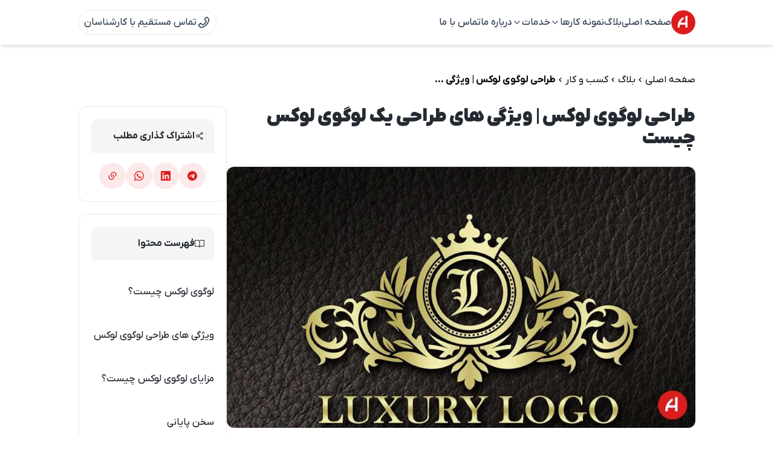

--- FILE ---
content_type: text/html; charset=utf-8
request_url: https://aminh.pro/luxury-logo-design
body_size: 23856
content:
<!DOCTYPE html><html lang="fa" dir="rtl"><head><meta charSet="utf-8"/><title>Luxury-logo-design | شرکت AminH</title><meta name="description" content="طراحی لوگوی لوکس شکلی بسیار تخصصی و پیچیده از برندسازی بصری است که به طور مشخص با هدف انتقال مجلل، انحصار و حس کیفیت برتر است"/><link rel="canonical" href="https://aminh.pro/luxury-logo-design"/><meta name="robots" content="follow, index, max-snippet:-1, max-video-preview:-1, max-image-preview:large"/><meta name="keyword" content=" لوگوی لوکس"/><meta name="author" content="فاطمه شگفت"/><meta property="og:locale" content="fa_IR"/><meta property="og:type" content="article"/><meta property="og:description" content="طراحی لوگوی لوکس شکلی بسیار تخصصی و پیچیده از برندسازی بصری است که به طور مشخص با هدف انتقال مجلل، انحصار و حس کیفیت برتر است"/><meta property="og:url" content="https://aminh.pro/luxury-logo-design"/><meta property="og:site_name" content="شرکت امین اچ"/><meta property="og:image" content="https://media.aminh.pro/1910-لوگوی لوکس-large.jpg"/><meta property="og:image:width" content="500"/><meta property="og:image:height" content="280"/><meta property="og:image:type" content="image/jpg"/><meta name="viewport" content="width=device-width, initial-scale=1"/><meta property="og:title" content="Luxury-logo-design | شرکت AminH"/><meta property="article:published_time" content="2023/10/10 14:40:05"/><link rel="preload" href="https://media.aminh.pro/1910-لوگوی لوکس-large.jpg" as="image"/><link rel="preload" as="image" imageSrcSet="/_next/image?url=https%3A%2F%2Fmedia.aminh.pro%2F1910-%D9%84%D9%88%DA%AF%D9%88%DB%8C%20%D9%84%D9%88%DA%A9%D8%B3-large.jpg&amp;w=1080&amp;q=75 1x, /_next/image?url=https%3A%2F%2Fmedia.aminh.pro%2F1910-%D9%84%D9%88%DA%AF%D9%88%DB%8C%20%D9%84%D9%88%DA%A9%D8%B3-large.jpg&amp;w=1920&amp;q=75 2x" fetchpriority="high"/><meta name="next-head-count" content="21"/><link rel="preload" href="/_next/static/css/0d0abb58917441af.css" as="style"/><link rel="stylesheet" href="/_next/static/css/0d0abb58917441af.css" data-n-g=""/><link rel="preload" href="/_next/static/css/c0775b1b18292126.css" as="style"/><link rel="stylesheet" href="/_next/static/css/c0775b1b18292126.css" data-n-p=""/><noscript data-n-css=""></noscript><script defer="" nomodule="" src="/_next/static/chunks/polyfills-42372ed130431b0a.js"></script><script src="/_next/static/chunks/webpack-6759e9065490fa54.js" defer=""></script><script src="/_next/static/chunks/framework-840cff9d6bb95703.js" defer=""></script><script src="/_next/static/chunks/main-a5a324e3a264af1f.js" defer=""></script><script src="/_next/static/chunks/pages/_app-cec2995108edb91d.js" defer=""></script><script src="/_next/static/chunks/d9067523-9e7b94873be795da.js" defer=""></script><script src="/_next/static/chunks/69480c19-af4674f731342110.js" defer=""></script><script src="/_next/static/chunks/e21e5bbe-31300134858d4e75.js" defer=""></script><script src="/_next/static/chunks/68c0a17d-59fa10398839e4b7.js" defer=""></script><script src="/_next/static/chunks/2e3a845b-4b8d6403431f6dba.js" defer=""></script><script src="/_next/static/chunks/6b2193de-c5bedd1b4069cd59.js" defer=""></script><script src="/_next/static/chunks/69d2ed9c-366b4c6c4043d816.js" defer=""></script><script src="/_next/static/chunks/5d416436-78cd1286737c2aa0.js" defer=""></script><script src="/_next/static/chunks/36d2f571-cddbc2f7c2a2102d.js" defer=""></script><script src="/_next/static/chunks/3a17f596-2ce47f0bd21e49d4.js" defer=""></script><script src="/_next/static/chunks/cb355538-0b60a85a11f37e7a.js" defer=""></script><script src="/_next/static/chunks/75fc9c18-7b7a1972fe9d28a9.js" defer=""></script><script src="/_next/static/chunks/117b9d7f-de70b6366ee6bfe6.js" defer=""></script><script src="/_next/static/chunks/5727625e-1c69d0cadc8bc5d1.js" defer=""></script><script src="/_next/static/chunks/7955-8e474494204f2fc7.js" defer=""></script><script src="/_next/static/chunks/6580-bf4d8642ebcc3c89.js" defer=""></script><script src="/_next/static/chunks/3067-6dd88df6139874dd.js" defer=""></script><script src="/_next/static/chunks/4272-79710adbbedcb2a3.js" defer=""></script><script src="/_next/static/chunks/pages/%5Bslug%5D-c061ca79ed090e82.js" defer=""></script><script src="/_next/static/NqIV8oudZJGH-06wufEH5/_buildManifest.js" defer=""></script><script src="/_next/static/NqIV8oudZJGH-06wufEH5/_ssgManifest.js" defer=""></script></head><body><noscript><iframe src="https://www.googletagmanager.com/ns.html?id=GTM-5S5J79WJ" height="0" width="0" style="display:none;visibility:hidden"></iframe></noscript><div id="__next"><div><header id="header" class="fixed top-0 mx-auto z-40 bg-white w-full shadow-md flex"><div class="bg-white max-w-screen-2xl mx-auto w-full"><div class="2xl:w-[1540px] w-full md:drop-shadow-none bg-white z-20 duration-200 py-4 px-[30px] lg:px-[130px]"><div class="flex justify-between items-center medium"><div class="flex gap-10"><a href="/"><img alt="Aminh لوگوی شرکت" loading="lazy" width="250" height="250" decoding="async" data-nimg="1" class="w-[40px] h-[40px]" style="color:transparent" srcSet="/_next/image?url=%2Fimages%2Flogo-compani.png&amp;w=256&amp;q=75 1x, /_next/image?url=%2Fimages%2Flogo-compani.png&amp;w=640&amp;q=75 2x" src="/_next/image?url=%2Fimages%2Flogo-compani.png&amp;w=640&amp;q=75"/></a><ul class="hidden lg:flex justify-center gap-5 items-center"><li class="lg:hover:text-primary text-slate-700 h-full duration-200 flex justify-center items-center gap-2 mt-0 relative group"><a class="flex justify-center items-center gap-2 false" href="/">صفحه اصلی</a></li><li class="lg:hover:text-primary text-slate-700 h-full duration-200 flex justify-center items-center gap-2 mt-0 relative group"><a class="flex justify-center items-center gap-2 false" href="/blog">بلاگ</a></li><li class="lg:hover:text-primary text-slate-700 h-full duration-200 flex justify-center items-center gap-2 mt-0 relative group"><a class="flex justify-center items-center gap-2 false" href="/luxury-logo-design#">نمونه کارها<svg stroke="currentColor" fill="none" stroke-width="2" viewBox="0 0 24 24" stroke-linecap="round" stroke-linejoin="round" class="group-lg:hover:rotate-180 duration-300" height="1em" width="1em" xmlns="http://www.w3.org/2000/svg"><polyline points="6 9 12 15 18 9"></polyline></svg></a><div class="p-3 absolute top-10 right-1 min-w-[195px] hidden group-hover:block shadow-lg bg-white rounded-xl border"><a href="/portfolios/site"><div class="flex py-2 hover:text-primary duration-300 cursor-pointer text-[#242A32] text-sm items-center gap-2 false"><div><svg stroke="currentColor" fill="none" stroke-width="2" viewBox="0 0 24 24" stroke-linecap="round" stroke-linejoin="round" height="1em" width="1em" xmlns="http://www.w3.org/2000/svg"><rect x="2" y="3" width="20" height="14" rx="2" ry="2"></rect><line x1="8" y1="21" x2="16" y2="21"></line><line x1="12" y1="17" x2="12" y2="21"></line></svg></div><span>سایت</span></div></a><a href="/portfolios/logo"><div class="flex py-2 hover:text-primary duration-300 cursor-pointer text-[#242A32] text-sm items-center gap-2 false"><div><svg stroke="currentColor" fill="currentColor" stroke-width="0" role="img" viewBox="0 0 24 24" height="1em" width="1em" xmlns="http://www.w3.org/2000/svg"><path d="M0 0h7.2v2.4h9.6V0H24v7.2h-2.4v9.6H24V24h-7.2v-2.4H7.2V24H0v-7.2h2.4V7.2H0V0m16.8 7.2V4.8H7.2v2.4H4.8v9.6h2.4v2.4h9.6v-2.4h2.4V7.2M2.4 2.4v2.4h2.4V2.4m14.4 0v2.4h2.4V2.4M2.4 19.2v2.4h2.4v-2.4m14.4 0v2.4h2.4v-2.4z"></path></svg></div><span>لوگو</span></div></a></div></li><li class="lg:hover:text-primary text-slate-700 h-full duration-200 flex justify-center items-center gap-2 mt-0 relative group"><a class="flex justify-center items-center gap-2 false" href="/luxury-logo-design#">خدمات<svg stroke="currentColor" fill="none" stroke-width="2" viewBox="0 0 24 24" stroke-linecap="round" stroke-linejoin="round" class="group-lg:hover:rotate-180 duration-300" height="1em" width="1em" xmlns="http://www.w3.org/2000/svg"><polyline points="6 9 12 15 18 9"></polyline></svg></a><div class="p-3 absolute top-10 right-1 min-w-[195px] hidden group-hover:block shadow-lg bg-white rounded-xl border"><a href="/web-design"><div class="flex py-2 hover:text-primary duration-300 cursor-pointer text-[#242A32] text-sm items-center gap-2 false"><div><svg stroke="currentColor" fill="currentColor" stroke-width="0" viewBox="0 0 512 512" height="1em" width="1em" xmlns="http://www.w3.org/2000/svg"><path d="M160 389a20.91 20.91 0 0 1-13.82-5.2l-128-112a21 21 0 0 1 0-31.6l128-112a21 21 0 0 1 27.66 31.61L63.89 256l109.94 96.19A21 21 0 0 1 160 389zm192 0a21 21 0 0 1-13.84-36.81L448.11 256l-109.94-96.19a21 21 0 0 1 27.66-31.61l128 112a21 21 0 0 1 0 31.6l-128 112A20.89 20.89 0 0 1 352 389zm-144 48a21 21 0 0 1-20.12-27l96-320a21 21 0 1 1 40.23 12l-96 320A21 21 0 0 1 208 437z"></path></svg></div><span>طراحی سایت</span></div></a><a href="/logo-design"><div class="flex py-2 hover:text-primary duration-300 cursor-pointer text-[#242A32] text-sm items-center gap-2 false"><div><svg stroke="currentColor" fill="currentColor" stroke-width="0" viewBox="0 0 512 512" height="1em" width="1em" xmlns="http://www.w3.org/2000/svg"><path d="M63.28 202a15.29 15.29 0 0 1-7.7-2 14.84 14.84 0 0 1-5.52-20.46C69.34 147.36 128 72.25 256 72.25c55.47 0 104.12 14.57 144.53 43.29 33.26 23.57 51.9 50.25 60.78 63.1a14.79 14.79 0 0 1-4 20.79 15.52 15.52 0 0 1-21.24-4C420 172.32 371 102 256 102c-112.25 0-163 64.71-179.53 92.46A15 15 0 0 1 63.28 202z"></path><path d="M320.49 496a15.31 15.31 0 0 1-3.79-.43c-92.85-23-127.52-115.82-128.93-119.68l-.22-.85c-.76-2.68-19.39-66.33 9.21-103.61 13.11-17 33.05-25.72 59.38-25.72 24.48 0 42.14 7.61 54.28 23.36 10 12.86 14 28.72 17.87 44 8.13 31.82 14 48.53 47.79 50.25 14.84.75 24.59-7.93 30.12-15.32 14.95-20.15 17.55-53 6.28-82C398 228.57 346.61 158 256 158c-38.68 0-74.22 12.43-102.72 35.79-23.59 19.35-42.28 46.67-51.28 74.75-16.69 52.28 5.2 134.46 5.41 135.21A14.83 14.83 0 0 1 96.54 422a15.39 15.39 0 0 1-18.74-10.6c-1-3.75-24.38-91.4-5.1-151.82 21-65.47 85.81-131.47 183.33-131.47 45.07 0 87.65 15.32 123.19 44.25 27.52 22.5 50 52.72 61.76 82.93 14.95 38.57 10.94 81.86-10.19 110.14-14.08 18.86-34.13 28.72-56.34 27.65-57.86-2.9-68.26-43.29-75.84-72.75-7.8-30.22-12.79-44.79-42.58-44.79-16.36 0-27.85 4.5-35 13.82-9.75 12.75-10.51 32.68-9.43 47.14a152.44 152.44 0 0 0 5.1 29.79c2.38 6 33.37 82 107.59 100.39a14.88 14.88 0 0 1 11 18.11 15.36 15.36 0 0 1-14.8 11.21z"></path><path d="M201.31 489.14a15.5 15.5 0 0 1-11.16-4.71c-37.16-39-58.18-82.61-66.09-137.14V347c-4.44-36.1 2.06-87.21 33.91-122.35 23.51-25.93 56.56-39.11 98.06-39.11 49.08 0 87.65 22.82 111.7 65.89 17.45 31.29 20.91 62.47 21 63.75a15.07 15.07 0 0 1-13.65 16.4 15.26 15.26 0 0 1-16.79-13.29A154 154 0 0 0 340.43 265c-18.64-32.89-47-49.61-84.51-49.61-32.4 0-57.75 9.75-75.19 29-25.14 27.75-30 70.5-26.55 98.78 6.93 48.22 25.46 86.58 58.18 120.86a14.7 14.7 0 0 1-.76 21.11 15.44 15.44 0 0 1-10.29 4z"></path><path d="M372.5 446.18c-32.5 0-60.13-9-82.24-26.89-44.42-35.79-49.4-94.08-49.62-96.54a15.27 15.27 0 0 1 30.45-2.36c.11.86 4.55 48.54 38.79 76 20.26 16.18 47.34 22.6 80.71 18.85a15.2 15.2 0 0 1 16.91 13.18 14.92 14.92 0 0 1-13.44 16.5 187 187 0 0 1-21.56 1.26zm25.68-397.39C385.5 40.54 340.54 16 256 16c-88.74 0-133.81 27.11-143.78 34a11.59 11.59 0 0 0-1.84 1.4.36.36 0 0 1-.22.1 14.87 14.87 0 0 0-5.09 11.15 15.06 15.06 0 0 0 15.31 14.85 15.56 15.56 0 0 0 8.88-2.79c.43-.32 39.22-28.82 126.77-28.82S382.58 74.29 383 74.5a15.25 15.25 0 0 0 9.21 3 15.06 15.06 0 0 0 15.29-14.89 14.9 14.9 0 0 0-9.32-13.82z"></path></svg></div><span>طراحی لوگو</span></div></a><a href="/brand-registration"><div class="flex py-2 hover:text-primary duration-300 cursor-pointer text-[#242A32] text-sm items-center gap-2 false"><div><svg stroke="currentColor" fill="none" stroke-width="2" viewBox="0 0 24 24" stroke-linecap="round" stroke-linejoin="round" height="1em" width="1em" xmlns="http://www.w3.org/2000/svg"><path d="M11 11h2v2h-2z"></path><path d="M3.634 15.634l1.732 -1l1 1.732l-1.732 1z"></path><path d="M11 19h2v2h-2z"></path><path d="M18.634 14.634l1.732 1l-1 1.732l-1.732 -1z"></path><path d="M17.634 7.634l1.732 -1l1 1.732l-1.732 1z"></path><path d="M11 3h2v2h-2z"></path><path d="M3.634 8.366l1 -1.732l1.732 1l-1 1.732z"></path></svg></div><span>ثبت شرکت و برند</span></div></a><a href="/package-design"><div class="flex py-2 hover:text-primary duration-300 cursor-pointer text-[#242A32] text-sm items-center gap-2 false"><div><svg stroke="currentColor" fill="currentColor" stroke-width="0" viewBox="0 0 512 512" height="1em" width="1em" xmlns="http://www.w3.org/2000/svg"><path d="M440.9 136.3a4 4 0 0 0 0-6.91L288.16 40.65a64.14 64.14 0 0 0-64.33 0L71.12 129.39a4 4 0 0 0 0 6.91L254 243.88a4 4 0 0 0 4.06 0zM54 163.51a4 4 0 0 0-6 3.49v173.89a48 48 0 0 0 23.84 41.39L234 479.51a4 4 0 0 0 6-3.46V274.3a4 4 0 0 0-2-3.46zM272 275v201a4 4 0 0 0 6 3.46l162.15-97.23A48 48 0 0 0 464 340.89V167a4 4 0 0 0-6-3.45l-184 108a4 4 0 0 0-2 3.45z"></path></svg></div><span>طراحی بسته بندی</span></div></a><a href="/office-set"><div class="flex py-2 hover:text-primary duration-300 cursor-pointer text-[#242A32] text-sm items-center gap-2 false"><div><svg stroke="currentColor" fill="currentColor" stroke-width="0" viewBox="0 0 512 512" height="1em" width="1em" xmlns="http://www.w3.org/2000/svg"><path d="M480 128a64 64 0 0 0-64-64h-16V48.45c0-8.61-6.62-16-15.23-16.43A16 16 0 0 0 368 48v16H144V48.45c0-8.61-6.62-16-15.23-16.43A16 16 0 0 0 112 48v16H96a64 64 0 0 0-64 64v12a4 4 0 0 0 4 4h440a4 4 0 0 0 4-4zM32 416a64 64 0 0 0 64 64h320a64 64 0 0 0 64-64V179a3 3 0 0 0-3-3H35a3 3 0 0 0-3 3zm344-208a24 24 0 1 1-24 24 24 24 0 0 1 24-24zm0 80a24 24 0 1 1-24 24 24 24 0 0 1 24-24zm-80-80a24 24 0 1 1-24 24 24 24 0 0 1 24-24zm0 80a24 24 0 1 1-24 24 24 24 0 0 1 24-24zm0 80a24 24 0 1 1-24 24 24 24 0 0 1 24-24zm-80-80a24 24 0 1 1-24 24 24 24 0 0 1 24-24zm0 80a24 24 0 1 1-24 24 24 24 0 0 1 24-24zm-80-80a24 24 0 1 1-24 24 24 24 0 0 1 24-24zm0 80a24 24 0 1 1-24 24 24 24 0 0 1 24-24z"></path></svg></div><span>طراحی ست اداری</span></div></a><a href="/seo-service"><div class="flex py-2 hover:text-primary duration-300 cursor-pointer text-[#242A32] text-sm items-center gap-2 false"><div><svg stroke="currentColor" fill="currentColor" stroke-width="0" viewBox="0 0 24 24" enable-background="new 0 0 24 24" height="1em" width="1em" xmlns="http://www.w3.org/2000/svg"><path d="M9.6 16.8h4.8v1.8H9.6z" fill="none"></path><path d="M20 18c1.1 0 1.99-.9 1.99-2L22 6a2 2 0 0 0-2-2H4c-1.11 0-2 .89-2 2v10a2 2 0 0 0 2 2H0v2h24v-2h-4ZM4 16V6h16v10.01L4 16Zm5.097-6.047c0-1.027.836-1.864 1.864-1.864 1.027 0 1.864.837 1.864 1.864a1.867 1.867 0 0 1-1.864 1.864 1.867 1.867 0 0 1-1.864-1.864Zm7.032 4.236-2.482-2.482a3.19 3.19 0 0 0 .527-1.754A3.216 3.216 0 0 0 10.96 6.74a3.217 3.217 0 0 0-3.214 3.213 3.218 3.218 0 0 0 3.214 3.214 3.19 3.19 0 0 0 1.724-.51l2.489 2.487.955-.955Z"></path><path d="M0 0h24v24H0z" fill="none"></path></svg></div><span>خدمات سئو</span></div></a></div></li><li class="lg:hover:text-primary text-slate-700 h-full duration-200 flex justify-center items-center gap-2 mt-0 relative group"><a class="flex justify-center items-center gap-2 false" href="/about">درباره ما</a></li><li class="lg:hover:text-primary text-slate-700 h-full duration-200 flex justify-center items-center gap-2 mt-0 relative group"><a class="flex justify-center items-center gap-2 false" href="/contact">تماس با ما</a></li></ul></div><div class="flex justify-end items-center gap-3"><a class="flex items-center gap-2 border rounded-full p-2 text-slate-700 lg:hover:text-primary duration-200 cursor-pointer lg:hover:shadow-md" href="tel:02191031924"><svg stroke="currentColor" fill="currentColor" stroke-width="0" viewBox="0 0 1024 1024" class="text-2xl" height="1em" width="1em" xmlns="http://www.w3.org/2000/svg"><path d="M877.1 238.7L770.6 132.3c-13-13-30.4-20.3-48.8-20.3s-35.8 7.2-48.8 20.3L558.3 246.8c-13 13-20.3 30.5-20.3 48.9 0 18.5 7.2 35.8 20.3 48.9l89.6 89.7a405.46 405.46 0 0 1-86.4 127.3c-36.7 36.9-79.6 66-127.2 86.6l-89.6-89.7c-13-13-30.4-20.3-48.8-20.3a68.2 68.2 0 0 0-48.8 20.3L132.3 673c-13 13-20.3 30.5-20.3 48.9 0 18.5 7.2 35.8 20.3 48.9l106.4 106.4c22.2 22.2 52.8 34.9 84.2 34.9 6.5 0 12.8-.5 19.2-1.6 132.4-21.8 263.8-92.3 369.9-198.3C818 606 888.4 474.6 910.4 342.1c6.3-37.6-6.3-76.3-33.3-103.4zm-37.6 91.5c-19.5 117.9-82.9 235.5-178.4 331s-213 158.9-330.9 178.4c-14.8 2.5-30-2.5-40.8-13.2L184.9 721.9 295.7 611l119.8 120 .9.9 21.6-8a481.29 481.29 0 0 0 285.7-285.8l8-21.6-120.8-120.7 110.8-110.9 104.5 104.5c10.8 10.8 15.8 26 13.3 40.8z"></path></svg><p class=" hidden md:block">تماس مستقیم با کارشناسان</p></a><div class="border rounded-full p-2 text-slate-700 lg:hover:text-primary duration-200 cursor-pointer lg:hover:shadow-md lg:hidden"><svg stroke="currentColor" fill="currentColor" stroke-width="0" viewBox="0 0 24 24" class="text-2xl" height="1em" width="1em" xmlns="http://www.w3.org/2000/svg"><path d="M18 18V20H6V18H18ZM21 11V13H3V11H21ZM18 4V6H6V4H18Z"></path></svg></div></div></div></div></div></header><div class="hidden lg:hidden"></div><div class="w-[250px] bg-white z-50 fixed left-[-250px] lg:hidden duration-500 h-full p-5 top-0"><span class="pb-2 mb-5 border-b bold text-lg text-[#242A32]">منوی سایت</span><ul class="flex flex-col gap-4 pt-5"><li class="flex grou items-center hover:text-primary duration-200 gap-2 medium flex-col text-[#242A32]"><div class="flex items-center hover:text-primary duration-200 gap-2 medium w-full text-[#242A32]"><span class="text-2xl"><svg stroke="currentColor" fill="currentColor" stroke-width="0" viewBox="0 0 24 24" height="1em" width="1em" xmlns="http://www.w3.org/2000/svg"><path d="M12.71 2.29a1 1 0 0 0-1.42 0l-9 9a1 1 0 0 0 0 1.42A1 1 0 0 0 3 13h1v7a2 2 0 0 0 2 2h12a2 2 0 0 0 2-2v-7h1a1 1 0 0 0 1-1 1 1 0 0 0-.29-.71zM6 20v-9.59l6-6 6 6V20z"></path></svg></span><span class="text-sm w-full"><a class="w-full flex items-center justify-between" href="/">صفحه اصلی</a></span></div></li><li class="flex grou items-center hover:text-primary duration-200 gap-2 medium flex-col text-[#242A32]"><div class="flex items-center hover:text-primary duration-200 gap-2 medium w-full text-[#242A32]"><span class="text-2xl"><svg stroke="currentColor" fill="currentColor" stroke-width="0" viewBox="0 0 24 24" height="1em" width="1em" xmlns="http://www.w3.org/2000/svg"><path fill="none" d="M0 0h24v24H0V0z"></path><path d="M4 6H2v14c0 1.1.9 2 2 2h14v-2H4V6zm16-4H8c-1.1 0-2 .9-2 2v12c0 1.1.9 2 2 2h12c1.1 0 2-.9 2-2V4c0-1.1-.9-2-2-2zm0 14H8V4h12v12zM10 9h8v2h-8zm0 3h4v2h-4zm0-6h8v2h-8z"></path></svg></span><span class="text-sm w-full"><a class="w-full flex items-center justify-between" href="/blog">بلاگ</a></span></div></li><li class="flex grou items-center hover:text-primary duration-200 gap-2 medium flex-col text-[#242A32]"><div class="flex items-center hover:text-primary duration-200 gap-2 medium w-full text-[#242A32]"><span class="text-2xl"><svg stroke="currentColor" fill="currentColor" stroke-width="0" viewBox="0 0 24 24" height="1em" width="1em" xmlns="http://www.w3.org/2000/svg"><path fill-rule="evenodd" clip-rule="evenodd" d="M13.5 1.5L15 0h7.5L24 1.5V9l-1.5 1.5H15L13.5 9V1.5zm1.5 0V9h7.5V1.5H15zM0 15V6l1.5-1.5H9L10.5 6v7.5H18l1.5 1.5v7.5L18 24H1.5L0 22.5V15zm9-1.5V6H1.5v7.5H9zM9 15H1.5v7.5H9V15zm1.5 7.5H18V15h-7.5v7.5z"></path></svg></span><span class="text-sm w-full"><a class="w-full flex items-center justify-between" href="/luxury-logo-design#">نمونه کارها<svg stroke="currentColor" fill="none" stroke-width="2" viewBox="0 0 24 24" stroke-linecap="round" stroke-linejoin="round" class="group-lg:hover:rotate-180 duration-300 false" height="1em" width="1em" xmlns="http://www.w3.org/2000/svg"><polyline points="6 9 12 15 18 9"></polyline></svg></a></span></div><div class="py-2 px-4 w-full bg-[#F5F5F5] rounded-xl hidden"><a href="/portfolios/site"><div class="flex py-2 hover:text-primary duration-300 cursor-pointer text-[#242A32] items-center gap-2 text-xs false"><div><svg stroke="currentColor" fill="none" stroke-width="2" viewBox="0 0 24 24" stroke-linecap="round" stroke-linejoin="round" height="1em" width="1em" xmlns="http://www.w3.org/2000/svg"><rect x="2" y="3" width="20" height="14" rx="2" ry="2"></rect><line x1="8" y1="21" x2="16" y2="21"></line><line x1="12" y1="17" x2="12" y2="21"></line></svg></div><span>سایت</span></div></a><a href="/portfolios/logo"><div class="flex py-2 hover:text-primary duration-300 cursor-pointer text-[#242A32] items-center gap-2 text-xs false"><div><svg stroke="currentColor" fill="currentColor" stroke-width="0" role="img" viewBox="0 0 24 24" height="1em" width="1em" xmlns="http://www.w3.org/2000/svg"><path d="M0 0h7.2v2.4h9.6V0H24v7.2h-2.4v9.6H24V24h-7.2v-2.4H7.2V24H0v-7.2h2.4V7.2H0V0m16.8 7.2V4.8H7.2v2.4H4.8v9.6h2.4v2.4h9.6v-2.4h2.4V7.2M2.4 2.4v2.4h2.4V2.4m14.4 0v2.4h2.4V2.4M2.4 19.2v2.4h2.4v-2.4m14.4 0v2.4h2.4v-2.4z"></path></svg></div><span>لوگو</span></div></a></div></li><li class="flex grou items-center hover:text-primary duration-200 gap-2 medium flex-col text-[#242A32]"><div class="flex items-center hover:text-primary duration-200 gap-2 medium w-full text-[#242A32]"><span class="text-2xl"><svg stroke="currentColor" fill="currentColor" stroke-width="0" viewBox="0 0 24 24" height="1em" width="1em" xmlns="http://www.w3.org/2000/svg"><path fill-rule="evenodd" clip-rule="evenodd" d="M13.5 1.5L15 0h7.5L24 1.5V9l-1.5 1.5H15L13.5 9V1.5zm1.5 0V9h7.5V1.5H15zM0 15V6l1.5-1.5H9L10.5 6v7.5H18l1.5 1.5v7.5L18 24H1.5L0 22.5V15zm9-1.5V6H1.5v7.5H9zM9 15H1.5v7.5H9V15zm1.5 7.5H18V15h-7.5v7.5z"></path></svg></span><span class="text-sm w-full"><a class="w-full flex items-center justify-between" href="/luxury-logo-design#">خدمات<svg stroke="currentColor" fill="none" stroke-width="2" viewBox="0 0 24 24" stroke-linecap="round" stroke-linejoin="round" class="group-lg:hover:rotate-180 duration-300 false" height="1em" width="1em" xmlns="http://www.w3.org/2000/svg"><polyline points="6 9 12 15 18 9"></polyline></svg></a></span></div><div class="py-2 px-4 w-full bg-[#F5F5F5] rounded-xl hidden"><a href="/web-design"><div class="flex py-2 hover:text-primary duration-300 cursor-pointer text-[#242A32] items-center gap-2 text-xs false"><div><svg stroke="currentColor" fill="currentColor" stroke-width="0" viewBox="0 0 512 512" height="1em" width="1em" xmlns="http://www.w3.org/2000/svg"><path d="M160 389a20.91 20.91 0 0 1-13.82-5.2l-128-112a21 21 0 0 1 0-31.6l128-112a21 21 0 0 1 27.66 31.61L63.89 256l109.94 96.19A21 21 0 0 1 160 389zm192 0a21 21 0 0 1-13.84-36.81L448.11 256l-109.94-96.19a21 21 0 0 1 27.66-31.61l128 112a21 21 0 0 1 0 31.6l-128 112A20.89 20.89 0 0 1 352 389zm-144 48a21 21 0 0 1-20.12-27l96-320a21 21 0 1 1 40.23 12l-96 320A21 21 0 0 1 208 437z"></path></svg></div><span>طراحی سایت</span></div></a><a href="/logo-design"><div class="flex py-2 hover:text-primary duration-300 cursor-pointer text-[#242A32] items-center gap-2 text-xs false"><div><svg stroke="currentColor" fill="currentColor" stroke-width="0" viewBox="0 0 512 512" height="1em" width="1em" xmlns="http://www.w3.org/2000/svg"><path d="M63.28 202a15.29 15.29 0 0 1-7.7-2 14.84 14.84 0 0 1-5.52-20.46C69.34 147.36 128 72.25 256 72.25c55.47 0 104.12 14.57 144.53 43.29 33.26 23.57 51.9 50.25 60.78 63.1a14.79 14.79 0 0 1-4 20.79 15.52 15.52 0 0 1-21.24-4C420 172.32 371 102 256 102c-112.25 0-163 64.71-179.53 92.46A15 15 0 0 1 63.28 202z"></path><path d="M320.49 496a15.31 15.31 0 0 1-3.79-.43c-92.85-23-127.52-115.82-128.93-119.68l-.22-.85c-.76-2.68-19.39-66.33 9.21-103.61 13.11-17 33.05-25.72 59.38-25.72 24.48 0 42.14 7.61 54.28 23.36 10 12.86 14 28.72 17.87 44 8.13 31.82 14 48.53 47.79 50.25 14.84.75 24.59-7.93 30.12-15.32 14.95-20.15 17.55-53 6.28-82C398 228.57 346.61 158 256 158c-38.68 0-74.22 12.43-102.72 35.79-23.59 19.35-42.28 46.67-51.28 74.75-16.69 52.28 5.2 134.46 5.41 135.21A14.83 14.83 0 0 1 96.54 422a15.39 15.39 0 0 1-18.74-10.6c-1-3.75-24.38-91.4-5.1-151.82 21-65.47 85.81-131.47 183.33-131.47 45.07 0 87.65 15.32 123.19 44.25 27.52 22.5 50 52.72 61.76 82.93 14.95 38.57 10.94 81.86-10.19 110.14-14.08 18.86-34.13 28.72-56.34 27.65-57.86-2.9-68.26-43.29-75.84-72.75-7.8-30.22-12.79-44.79-42.58-44.79-16.36 0-27.85 4.5-35 13.82-9.75 12.75-10.51 32.68-9.43 47.14a152.44 152.44 0 0 0 5.1 29.79c2.38 6 33.37 82 107.59 100.39a14.88 14.88 0 0 1 11 18.11 15.36 15.36 0 0 1-14.8 11.21z"></path><path d="M201.31 489.14a15.5 15.5 0 0 1-11.16-4.71c-37.16-39-58.18-82.61-66.09-137.14V347c-4.44-36.1 2.06-87.21 33.91-122.35 23.51-25.93 56.56-39.11 98.06-39.11 49.08 0 87.65 22.82 111.7 65.89 17.45 31.29 20.91 62.47 21 63.75a15.07 15.07 0 0 1-13.65 16.4 15.26 15.26 0 0 1-16.79-13.29A154 154 0 0 0 340.43 265c-18.64-32.89-47-49.61-84.51-49.61-32.4 0-57.75 9.75-75.19 29-25.14 27.75-30 70.5-26.55 98.78 6.93 48.22 25.46 86.58 58.18 120.86a14.7 14.7 0 0 1-.76 21.11 15.44 15.44 0 0 1-10.29 4z"></path><path d="M372.5 446.18c-32.5 0-60.13-9-82.24-26.89-44.42-35.79-49.4-94.08-49.62-96.54a15.27 15.27 0 0 1 30.45-2.36c.11.86 4.55 48.54 38.79 76 20.26 16.18 47.34 22.6 80.71 18.85a15.2 15.2 0 0 1 16.91 13.18 14.92 14.92 0 0 1-13.44 16.5 187 187 0 0 1-21.56 1.26zm25.68-397.39C385.5 40.54 340.54 16 256 16c-88.74 0-133.81 27.11-143.78 34a11.59 11.59 0 0 0-1.84 1.4.36.36 0 0 1-.22.1 14.87 14.87 0 0 0-5.09 11.15 15.06 15.06 0 0 0 15.31 14.85 15.56 15.56 0 0 0 8.88-2.79c.43-.32 39.22-28.82 126.77-28.82S382.58 74.29 383 74.5a15.25 15.25 0 0 0 9.21 3 15.06 15.06 0 0 0 15.29-14.89 14.9 14.9 0 0 0-9.32-13.82z"></path></svg></div><span>طراحی لوگو</span></div></a><a href="/brand-registration"><div class="flex py-2 hover:text-primary duration-300 cursor-pointer text-[#242A32] items-center gap-2 text-xs false"><div><svg stroke="currentColor" fill="none" stroke-width="2" viewBox="0 0 24 24" stroke-linecap="round" stroke-linejoin="round" height="1em" width="1em" xmlns="http://www.w3.org/2000/svg"><path d="M11 11h2v2h-2z"></path><path d="M3.634 15.634l1.732 -1l1 1.732l-1.732 1z"></path><path d="M11 19h2v2h-2z"></path><path d="M18.634 14.634l1.732 1l-1 1.732l-1.732 -1z"></path><path d="M17.634 7.634l1.732 -1l1 1.732l-1.732 1z"></path><path d="M11 3h2v2h-2z"></path><path d="M3.634 8.366l1 -1.732l1.732 1l-1 1.732z"></path></svg></div><span>ثبت شرکت و برند</span></div></a><a href="/package-design"><div class="flex py-2 hover:text-primary duration-300 cursor-pointer text-[#242A32] items-center gap-2 text-xs false"><div><svg stroke="currentColor" fill="currentColor" stroke-width="0" viewBox="0 0 512 512" height="1em" width="1em" xmlns="http://www.w3.org/2000/svg"><path d="M440.9 136.3a4 4 0 0 0 0-6.91L288.16 40.65a64.14 64.14 0 0 0-64.33 0L71.12 129.39a4 4 0 0 0 0 6.91L254 243.88a4 4 0 0 0 4.06 0zM54 163.51a4 4 0 0 0-6 3.49v173.89a48 48 0 0 0 23.84 41.39L234 479.51a4 4 0 0 0 6-3.46V274.3a4 4 0 0 0-2-3.46zM272 275v201a4 4 0 0 0 6 3.46l162.15-97.23A48 48 0 0 0 464 340.89V167a4 4 0 0 0-6-3.45l-184 108a4 4 0 0 0-2 3.45z"></path></svg></div><span>طراحی بسته بندی</span></div></a><a href="/office-set"><div class="flex py-2 hover:text-primary duration-300 cursor-pointer text-[#242A32] items-center gap-2 text-xs false"><div><svg stroke="currentColor" fill="currentColor" stroke-width="0" viewBox="0 0 512 512" height="1em" width="1em" xmlns="http://www.w3.org/2000/svg"><path d="M480 128a64 64 0 0 0-64-64h-16V48.45c0-8.61-6.62-16-15.23-16.43A16 16 0 0 0 368 48v16H144V48.45c0-8.61-6.62-16-15.23-16.43A16 16 0 0 0 112 48v16H96a64 64 0 0 0-64 64v12a4 4 0 0 0 4 4h440a4 4 0 0 0 4-4zM32 416a64 64 0 0 0 64 64h320a64 64 0 0 0 64-64V179a3 3 0 0 0-3-3H35a3 3 0 0 0-3 3zm344-208a24 24 0 1 1-24 24 24 24 0 0 1 24-24zm0 80a24 24 0 1 1-24 24 24 24 0 0 1 24-24zm-80-80a24 24 0 1 1-24 24 24 24 0 0 1 24-24zm0 80a24 24 0 1 1-24 24 24 24 0 0 1 24-24zm0 80a24 24 0 1 1-24 24 24 24 0 0 1 24-24zm-80-80a24 24 0 1 1-24 24 24 24 0 0 1 24-24zm0 80a24 24 0 1 1-24 24 24 24 0 0 1 24-24zm-80-80a24 24 0 1 1-24 24 24 24 0 0 1 24-24zm0 80a24 24 0 1 1-24 24 24 24 0 0 1 24-24z"></path></svg></div><span>طراحی ست اداری</span></div></a><a href="/seo-service"><div class="flex py-2 hover:text-primary duration-300 cursor-pointer text-[#242A32] items-center gap-2 text-xs false"><div><svg stroke="currentColor" fill="currentColor" stroke-width="0" viewBox="0 0 24 24" enable-background="new 0 0 24 24" height="1em" width="1em" xmlns="http://www.w3.org/2000/svg"><path d="M9.6 16.8h4.8v1.8H9.6z" fill="none"></path><path d="M20 18c1.1 0 1.99-.9 1.99-2L22 6a2 2 0 0 0-2-2H4c-1.11 0-2 .89-2 2v10a2 2 0 0 0 2 2H0v2h24v-2h-4ZM4 16V6h16v10.01L4 16Zm5.097-6.047c0-1.027.836-1.864 1.864-1.864 1.027 0 1.864.837 1.864 1.864a1.867 1.867 0 0 1-1.864 1.864 1.867 1.867 0 0 1-1.864-1.864Zm7.032 4.236-2.482-2.482a3.19 3.19 0 0 0 .527-1.754A3.216 3.216 0 0 0 10.96 6.74a3.217 3.217 0 0 0-3.214 3.213 3.218 3.218 0 0 0 3.214 3.214 3.19 3.19 0 0 0 1.724-.51l2.489 2.487.955-.955Z"></path><path d="M0 0h24v24H0z" fill="none"></path></svg></div><span>خدمات سئو</span></div></a></div></li><li class="flex grou items-center hover:text-primary duration-200 gap-2 medium flex-col text-[#242A32]"><div class="flex items-center hover:text-primary duration-200 gap-2 medium w-full text-[#242A32]"><span class="text-2xl"><svg stroke="currentColor" fill="none" stroke-width="2" viewBox="0 0 24 24" aria-hidden="true" height="1em" width="1em" xmlns="http://www.w3.org/2000/svg"><path stroke-linecap="round" stroke-linejoin="round" d="M12 4.354a4 4 0 110 5.292M15 21H3v-1a6 6 0 0112 0v1zm0 0h6v-1a6 6 0 00-9-5.197M13 7a4 4 0 11-8 0 4 4 0 018 0z"></path></svg></span><span class="text-sm w-full"><a class="w-full flex items-center justify-between" href="/about">درباره ما</a></span></div></li><li class="flex grou items-center hover:text-primary duration-200 gap-2 medium flex-col text-[#242A32]"><div class="flex items-center hover:text-primary duration-200 gap-2 medium w-full text-[#242A32]"><span class="text-2xl"><svg stroke="currentColor" fill="currentColor" stroke-width="0" viewBox="0 0 512 512" height="1em" width="1em" xmlns="http://www.w3.org/2000/svg"><path fill="none" stroke-miterlimit="10" stroke-width="32" d="M451 374c-15.88-16-54.34-39.35-73-48.76-24.3-12.24-26.3-13.24-45.4.95-12.74 9.47-21.21 17.93-36.12 14.75s-47.31-21.11-75.68-49.39-47.34-61.62-50.53-76.48 5.41-23.23 14.79-36c13.22-18 12.22-21 .92-45.3-8.81-18.9-32.84-57-48.9-72.8C119.9 44 119.9 47 108.83 51.6A160.15 160.15 0 0 0 83 65.37C67 76 58.12 84.83 51.91 98.1s-9 44.38 23.07 102.64 54.57 88.05 101.14 134.49S258.5 406.64 310.85 436c64.76 36.27 89.6 29.2 102.91 23s22.18-15 32.83-31a159.09 159.09 0 0 0 13.8-25.8C465 391.17 468 391.17 451 374z"></path></svg></span><span class="text-sm w-full"><a class="w-full flex items-center justify-between" href="/contact">تماس با ما</a></span></div></li></ul><p class="text-white bg-primary rounded-full w-fit py-2 px-7 mx-auto mt-[312px] cursor-pointer">درخواست سفارش</p></div><span class="fixed flex items-center text-white pt-2 justify-center cursor-pointer -right-[50px] duration-500 lg:hidden z-50 top-[16px] w-[50px] h-[50px] rounded-full bg-primary">X</span><main class="min-h-screen max-w-screen-2xl mx-auto"><div class="pt-20 mx-[30px] lg:mx-[130px] mb-20"><div class="flex flex-col lg:flex-row lg:gap-10 mt-10"><div class="xl:w-[76%]"><div class="flex flex-wrap gap-1 items-center my-8 mb-8 !mt-0" style="word-break:break-word"><span class="cursor-pointer truncate max-w-[200px]"><a href="/">صفحه اصلی</a></span><svg stroke="currentColor" fill="currentColor" stroke-width="0" viewBox="0 0 24 24" height="1em" width="1em" xmlns="http://www.w3.org/2000/svg"><path d="M13.293 6.293 7.586 12l5.707 5.707 1.414-1.414L10.414 12l4.293-4.293z"></path></svg><span class="cursor-pointer truncate max-w-[200px]"><a href="/blog">بلاگ</a></span><svg stroke="currentColor" fill="currentColor" stroke-width="0" viewBox="0 0 24 24" height="1em" width="1em" xmlns="http://www.w3.org/2000/svg"><path d="M13.293 6.293 7.586 12l5.707 5.707 1.414-1.414L10.414 12l4.293-4.293z"></path></svg><span class="cursor-pointer truncate max-w-[200px]"><a href="/category/business">کسب و کار</a></span><svg stroke="currentColor" fill="currentColor" stroke-width="0" viewBox="0 0 24 24" height="1em" width="1em" xmlns="http://www.w3.org/2000/svg"><path d="M13.293 6.293 7.586 12l5.707 5.707 1.414-1.414L10.414 12l4.293-4.293z"></path></svg><span class="bold truncate max-w-[200px]">طراحی لوگوی لوکس | ویژگی های طراحی یک لوگوی لوکس چیست</span></div><div><h1 class="heavy text-xl md:text-3xl text-[#242A32]">طراحی لوگوی لوکس | ویژگی های طراحی یک لوگوی لوکس چیست</h1><img alt="لوگوی لوکس" fetchpriority="high" loading="eager" width="900" height="800" decoding="async" data-nimg="1" class="w-full my-7 rounded-xl" style="color:transparent" srcSet="/_next/image?url=https%3A%2F%2Fmedia.aminh.pro%2F1910-%D9%84%D9%88%DA%AF%D9%88%DB%8C%20%D9%84%D9%88%DA%A9%D8%B3-large.jpg&amp;w=1080&amp;q=75 1x, /_next/image?url=https%3A%2F%2Fmedia.aminh.pro%2F1910-%D9%84%D9%88%DA%AF%D9%88%DB%8C%20%D9%84%D9%88%DA%A9%D8%B3-large.jpg&amp;w=1920&amp;q=75 2x" src="/_next/image?url=https%3A%2F%2Fmedia.aminh.pro%2F1910-%D9%84%D9%88%DA%AF%D9%88%DB%8C%20%D9%84%D9%88%DA%A9%D8%B3-large.jpg&amp;w=1920&amp;q=75"/><div class="rounded-xl bg-[#F5F5F5] p-3 flex flex-col md:flex-row md:justify-end gap-5 mb-7"><div class="flex justify-between text-[#242A32] flex  items-center md:ml-auto"><div class="flex items-center gap-2"><svg stroke="currentColor" fill="currentColor" stroke-width="0" viewBox="0 0 16 16" class="md:ml-2" height="1em" width="1em" xmlns="http://www.w3.org/2000/svg"><path d="M.54 3.87.5 3a2 2 0 0 1 2-2h3.672a2 2 0 0 1 1.414.586l.828.828A2 2 0 0 0 9.828 3h3.982a2 2 0 0 1 1.992 2.181l-.637 7A2 2 0 0 1 13.174 14H2.826a2 2 0 0 1-1.991-1.819l-.637-7a2 2 0 0 1 .342-1.31zM2.19 4a1 1 0 0 0-.996 1.09l.637 7a1 1 0 0 0 .995.91h10.348a1 1 0 0 0 .995-.91l.637-7A1 1 0 0 0 13.81 4zm4.69-1.707A1 1 0 0 0 6.172 2H2.5a1 1 0 0 0-1 .981l.006.139q.323-.119.684-.12h5.396z"></path></svg><span class="md:hidden">دسته بندی:</span></div><a class="medium hover:text-primary" href="/category/business">کسب و کار</a></div><div class="flex justify-between text-[#242A32] items-center"><div class="flex items-center gap-2"><svg stroke="currentColor" fill="currentColor" stroke-width="0" viewBox="0 0 448 512" class="md:ml-2" height="1em" width="1em" xmlns="http://www.w3.org/2000/svg"><path d="M313.6 304c-28.7 0-42.5 16-89.6 16-47.1 0-60.8-16-89.6-16C60.2 304 0 364.2 0 438.4V464c0 26.5 21.5 48 48 48h352c26.5 0 48-21.5 48-48v-25.6c0-74.2-60.2-134.4-134.4-134.4zM400 464H48v-25.6c0-47.6 38.8-86.4 86.4-86.4 14.6 0 38.3 16 89.6 16 51.7 0 74.9-16 89.6-16 47.6 0 86.4 38.8 86.4 86.4V464zM224 288c79.5 0 144-64.5 144-144S303.5 0 224 0 80 64.5 80 144s64.5 144 144 144zm0-240c52.9 0 96 43.1 96 96s-43.1 96-96 96-96-43.1-96-96 43.1-96 96-96z"></path></svg><span class="md:hidden">نویسنده:</span></div><span class="medium">فاطمه شگفت</span></div><div class="flex justify-between text-[#242A32] items-center"><div class="flex items-center gap-2"><svg stroke="currentColor" fill="none" stroke-width="0" viewBox="0 0 15 15" class="md:ml-2" height="1em" width="1em" xmlns="http://www.w3.org/2000/svg"><path fill-rule="evenodd" clip-rule="evenodd" d="M4.5 1C4.77614 1 5 1.22386 5 1.5V2H10V1.5C10 1.22386 10.2239 1 10.5 1C10.7761 1 11 1.22386 11 1.5V2H12.5C13.3284 2 14 2.67157 14 3.5V12.5C14 13.3284 13.3284 14 12.5 14H2.5C1.67157 14 1 13.3284 1 12.5V3.5C1 2.67157 1.67157 2 2.5 2H4V1.5C4 1.22386 4.22386 1 4.5 1ZM10 3V3.5C10 3.77614 10.2239 4 10.5 4C10.7761 4 11 3.77614 11 3.5V3H12.5C12.7761 3 13 3.22386 13 3.5V5H2V3.5C2 3.22386 2.22386 3 2.5 3H4V3.5C4 3.77614 4.22386 4 4.5 4C4.77614 4 5 3.77614 5 3.5V3H10ZM2 6V12.5C2 12.7761 2.22386 13 2.5 13H12.5C12.7761 13 13 12.7761 13 12.5V6H2ZM7 7.5C7 7.22386 7.22386 7 7.5 7C7.77614 7 8 7.22386 8 7.5C8 7.77614 7.77614 8 7.5 8C7.22386 8 7 7.77614 7 7.5ZM9.5 7C9.22386 7 9 7.22386 9 7.5C9 7.77614 9.22386 8 9.5 8C9.77614 8 10 7.77614 10 7.5C10 7.22386 9.77614 7 9.5 7ZM11 7.5C11 7.22386 11.2239 7 11.5 7C11.7761 7 12 7.22386 12 7.5C12 7.77614 11.7761 8 11.5 8C11.2239 8 11 7.77614 11 7.5ZM11.5 9C11.2239 9 11 9.22386 11 9.5C11 9.77614 11.2239 10 11.5 10C11.7761 10 12 9.77614 12 9.5C12 9.22386 11.7761 9 11.5 9ZM9 9.5C9 9.22386 9.22386 9 9.5 9C9.77614 9 10 9.22386 10 9.5C10 9.77614 9.77614 10 9.5 10C9.22386 10 9 9.77614 9 9.5ZM7.5 9C7.22386 9 7 9.22386 7 9.5C7 9.77614 7.22386 10 7.5 10C7.77614 10 8 9.77614 8 9.5C8 9.22386 7.77614 9 7.5 9ZM5 9.5C5 9.22386 5.22386 9 5.5 9C5.77614 9 6 9.22386 6 9.5C6 9.77614 5.77614 10 5.5 10C5.22386 10 5 9.77614 5 9.5ZM3.5 9C3.22386 9 3 9.22386 3 9.5C3 9.77614 3.22386 10 3.5 10C3.77614 10 4 9.77614 4 9.5C4 9.22386 3.77614 9 3.5 9ZM3 11.5C3 11.2239 3.22386 11 3.5 11C3.77614 11 4 11.2239 4 11.5C4 11.7761 3.77614 12 3.5 12C3.22386 12 3 11.7761 3 11.5ZM5.5 11C5.22386 11 5 11.2239 5 11.5C5 11.7761 5.22386 12 5.5 12C5.77614 12 6 11.7761 6 11.5C6 11.2239 5.77614 11 5.5 11ZM7 11.5C7 11.2239 7.22386 11 7.5 11C7.77614 11 8 11.2239 8 11.5C8 11.7761 7.77614 12 7.5 12C7.22386 12 7 11.7761 7 11.5ZM9.5 11C9.22386 11 9 11.2239 9 11.5C9 11.7761 9.22386 12 9.5 12C9.77614 12 10 11.7761 10 11.5C10 11.2239 9.77614 11 9.5 11Z" fill="currentColor"></path></svg><span class="md:hidden">تاریخ انتشار:</span></div><span class="medium">1402/7/18</span></div><div class="flex justify-between text-[#242A32] items-center"><div class="flex items-center gap-2"><svg stroke="currentColor" fill="currentColor" stroke-width="0" viewBox="0 0 576 512" class="md:ml-2" height="1em" width="1em" xmlns="http://www.w3.org/2000/svg"><path d="M532 386.2c27.5-27.1 44-61.1 44-98.2 0-80-76.5-146.1-176.2-157.9C368.3 72.5 294.3 32 208 32 93.1 32 0 103.6 0 192c0 37 16.5 71 44 98.2-15.3 30.7-37.3 54.5-37.7 54.9-6.3 6.7-8.1 16.5-4.4 25 3.6 8.5 12 14 21.2 14 53.5 0 96.7-20.2 125.2-38.8 9.2 2.1 18.7 3.7 28.4 4.9C208.1 407.6 281.8 448 368 448c20.8 0 40.8-2.4 59.8-6.8C456.3 459.7 499.4 480 553 480c9.2 0 17.5-5.5 21.2-14 3.6-8.5 1.9-18.3-4.4-25-.4-.3-22.5-24.1-37.8-54.8zm-392.8-92.3L122.1 305c-14.1 9.1-28.5 16.3-43.1 21.4 2.7-4.7 5.4-9.7 8-14.8l15.5-31.1L77.7 256C64.2 242.6 48 220.7 48 192c0-60.7 73.3-112 160-112s160 51.3 160 112-73.3 112-160 112c-16.5 0-33-1.9-49-5.6l-19.8-4.5zM498.3 352l-24.7 24.4 15.5 31.1c2.6 5.1 5.3 10.1 8 14.8-14.6-5.1-29-12.3-43.1-21.4l-17.1-11.1-19.9 4.6c-16 3.7-32.5 5.6-49 5.6-54 0-102.2-20.1-131.3-49.7C338 339.5 416 272.9 416 192c0-3.4-.4-6.7-.7-10C479.7 196.5 528 238.8 528 288c0 28.7-16.2 50.6-29.7 64z"></path></svg><div class="md:hidden">تعداد دیدگاه:</div></div><div class="medium">0<!-- -->دیدگاه</div></div><div class="flex justify-between text-[#242A32] items-center"><div class="flex items-center gap-2"><svg stroke="currentColor" fill="currentColor" stroke-width="0" viewBox="0 0 16 16" class="md:ml-2" height="1em" width="1em" xmlns="http://www.w3.org/2000/svg"><path d="M8 3.5a.5.5 0 0 0-1 0V9a.5.5 0 0 0 .252.434l3.5 2a.5.5 0 0 0 .496-.868L8 8.71z"></path><path d="M8 16A8 8 0 1 0 8 0a8 8 0 0 0 0 16m7-8A7 7 0 1 1 1 8a7 7 0 0 1 14 0"></path></svg><div class="md:hidden">زمان مطالعه:</div></div><div class="medium">12<!-- -->دقیقه</div></div></div><div class="PostContent_post_content__ZUNiR"><p>لوگوها نقشی اساسی در شکل دادن به هویت برند دارند و سنگ بنای استراتژی‌های موفق برندسازی هستند. آنها به عنوان نمایشی بصری از جوهر، ارزش‌ها و شخصیت یک برند عمل می‌کنند و آنها را به عنصری حیاتی در برقراری ارتباط قوی و پایدار با مصرف کنندگان تبدیل می‌کنند. لوگوها طوری طراحی شده اند که متمایز و به یاد ماندنی باشند. آن‌ها به‌عنوان خلاصه‌نویسی بصری برای یک نام تجاری عمل می‌کنند و به مصرف‌کنندگان اجازه می‌دهند تا فوراً نام تجاری را تشخیص و به خاطر بیاورند. این تشخیص سریع در دنیای پرشتاب و اشباع از اطلاعات که در آن مصرف کنندگان روزانه با پیام‌های متعدد بمباران می‌شوند ضروری است. یک لوگو که به خوبی طراحی شده است ارزش‌های اصلی، ماموریت و شخصیت یک برند را در بر می‌گیرد. این نشان می‌دهد که یک نام تجاری چه چیزی را نشان می‌دهد. یکی از لوگوهای پرطرفدار و بسیار خاص طراحی یک لوگوی لوکس است. در اینجا باهم نوع لوگوی لوکس را بررسی می‌کنیم.</p>
<h2>لوگوی لوکس چیست؟</h2>
<p style="text-align:center;"></p>
<img src="https://media.aminh.pro/1911-لوگوی لوکس چیست؟-original.jpg" alt="لوگوی لوکس چیست" style="height: auto;width: auto"/>
<p></p>
<p>طراحی لوگوی لوکس شکلی بسیار تخصصی و پیچیده از برندسازی بصری است که به طور مشخص با هدف انتقال مجلل، انحصار و حس کیفیت برتر است. این یک بازنمایی بصری از هویت یک برند است که نه تنها محصولات یا خدمات آن، بلکه سبک زندگی، آرزوها و ارزش‌های مرتبط با آن را نیز به اشتراک می‌گذارد. ساخت یک لوگوی لوکس نیازمند توجه دقیق به جزئیات، درک عمیق مخاطبان هدف و ظرافت هنری فراتر از حد معمول است. اولین عنصر کلیدی در طراحی لوگوی لوکس سادگی است.</p>
<p>&nbsp;لوگوهای لوکس اغلب مینیمالیسم را می‌پذیرند، خطوط تمیز، چیدمان‌های نامرتب و تایپوگرافی جاودانه را انتخاب می‌کنند. این سادگی عمدی است. حسی از پیچیدگی و اعتماد به هویت برند را منتقل می‌کند. مینیمالیسم همچنین به لوگو اجازه می‌دهد تا به راحتی قابل تشخیص و به یاد ماندنی باشد، زیرا عناصر پیچیده یا بیش از حد تزئینی می‌توانند تاثیر را کمرنگ کنند. انتخاب رنگ در طراحی لوگوی لوکس نیز به همان اندازه حیاتی است. به طور معمول، یک پالت رنگی ملایم و ظریف ترجیح داده می‌شود. رنگ‌های کلاسیک مانند مشکی، طلایی، نقره‌ای و سایه‌های عمیق آبی یا شرابی اغلب برای برانگیختن احساس ثروت، اعتبار و ظرافت استفاده می‌شوند. این رنگ‌ها با ایده انحصاری طنین انداز می‌شوند و حس آرزو را برای مخاطب ایجاد می‌کنند.&nbsp;</p>
<p>بیشتر بخوانید: <a href="https://aminh.pro/catalog-design/" target="_blank">طراحی کاتالوگ</a>&nbsp;</p>
<h2>ویژگی های طراحی لوگوی لوکس</h2>
<p style="text-align:center;"></p>
<img src="https://media.aminh.pro/1912-ویژگی های طراحی لوگوی لوکس-original.jpg" alt="ویژگی های طراحی لوگوی لوکس" style="height: auto;width: auto"/>
<p></p>
<p>طراحی لوگوی لوکس با مجموعه ای متمایز از ویژگی‌ها و اصول طراحی مشخص می‌شود که مجموعاً مجلل، پیچیدگی و انحصار را نشان می‌دهد. این ویژگی‌ها با دقت ساخته شده‌اند تا هویت بصری ایجاد کنند که با مصرف‌کنندگان فهیم طنین‌انداز شود و برندهای لوکس را از بقیه متمایز کند. بطور کلی ویژگی‌های طراحی این لوگوی خاص شامل موارد زیر است:</p>
<ul>
<li><strong>سادگی:</strong> لوگوهای لوکس اغلب سادگی را در طراحی خود در بر می‌گیرند. خطوط تمیز، چیدمان‌های نامرتب و زیبایی شناسی مینیمالیستی مورد علاقه است. این سادگی نه تنها حس ظرافت را منتقل می‌کند، بلکه تضمین می‌کند که لوگو همیشه ماندگار و به راحتی قابل تشخیص باشد.</li>
<li><strong>عناصر طراحی بی انتها:</strong> لوگوهای لوکس دارای عناصر طراحی هستند که در آزمون زمان مقاومت می‌کنند. این عناصر شامل فونت‌ها، نمادها و اشکال کلاسیک است که حس سنت و کیفیت پایدار را القا می‌کند. طراحی بی انتها تضمین می‌کند که لوگو در طول نسل‌ها مرتبط و شیک باقی می‌ماند.</li>
<li><strong>پالت رنگ آرام:</strong> لوگوهای لوکس معمولا دارای یک پالت رنگی ملایم و ظریف هستند. اغلب از رنگ‌های کلاسیک مانند مشکی، طلایی، نقره ای، بورگوندی عمیق و سرمه‌ای پر رنگ استفاده می‌شود. این رنگ‌ها پیچیدگی، ثروت و اعتبار را نشان می‌دهند و حس تجمل و انحصار را ایجاد می‌کنند.</li>
<li><strong>تایپوگرافی سفارشی: </strong>تایپوگرافی در لوگوهای لوکس اغلب به صورت سفارشی طراحی می‌شود یا با دقت انتخاب می‌شود تا یک علامت تجاری منحصر به فرد و متمایز ایجاد کند. انتخاب فونت‌ها بسیار مهم است، زیرا باید با شخصیت برند، چه مدرن، چه سنتی و یا آوانگارد هماهنگ باشد. تایپوگرافی با دقت طراحی شده است تا ظرافت و ظرافت را به نمایش بگذارد.</li>
<li><strong>نمادگرایی:</strong> لوگوهای لوکس ممکن است دارای نمادها یا نشان‌هایی باشند که معنای خاصی دارند یا به میراث، ارزش‌ها یا ماهیت محصولات یا خدمات برند اشاره دارند. این نمادها اغلب سبک یا انتزاعی هستند و فضایی از رمز و راز و فتنه ایجاد می‌کنند که تخیل بیننده را درگیر می‌کند.</li>
</ul>
<p>بیشتر بخوانید: <a href="https://aminh.pro/What-is-a-tagline/" target="_blank">تگ‌ لاین چیست</a> ؟</p>
<h2>مزایای لوگوی لوکس چیست؟</h2>
<p style="text-align:center;"></p>
<img src="https://media.aminh.pro/1913-مزایای لوگوی لوکس چیست؟-original.jpg" alt="مزایای لوگوی لوکس چیست" style="height: auto;width: auto"/>
<p></p>
<p>مزایای لوگوی لوکس چند وجهی است و طیف گسترده‌ای از مزایای استراتژیک را در بر می‌گیرد که بسیار فراتر از جذابیت بصری آنها است. این لوگوها به عنوان ابزار قدرتمندی در شکل دادن به درک برندهای پیشرفته و تأثیرگذاری بر رفتار مصرف کننده عمل می‌کنند.&nbsp;</p>
<h3>مزایای لوگوی لوکس به شرح زیر است:</h3>
<ul>
<li><strong>تصویر برند برتر:</strong> یکی از مهمترین مزیت‌های لوگوی لوکس توانایی آنها در ارتقای تصویر یک برند است. حضور صرف یک لوگوی لوکس به مصرف کنندگان نشان می‌دهد که این برند جایگاهی معتبر و انحصاری در صنعت خود دارد. این ارتقای تصویر برند برای برندهای لوکسی که به دنبال جدا شدن در یک بازار شلوغ هستند، حیاتی است، زیرا پیام برتری، پیچیدگی و انحصار را منتقل می‌کند.</li>
<li><strong>ایجاد اعتبار:</strong> لوگوهای لوکس احساسی فوری از اعتبار و قابل اعتماد بودن را ایجاد می‌کنند. آنها نشان می‌دهند که یک برند دارای یک سنت دیرینه برتری و تسلط در حوزه خود است. این تصور از اعتماد برای برندهای لوکس بسیار مهم است. زیرا مصرف کنندگان اغلب سرمایه گذاری قابل توجهی در محصولات و خدمات خود انجام می دهند. چرا که به دنبال اطمینان از این هستند که سرمایه گذاری‌های آنها کیفیت و تجربیات استثنایی را به همراه خواهد داشت.</li>
<li><strong>جذب بازار مرفه:</strong> لوگوهای لوکس تأثیری روانشناختی و جذاب بر مصرف کنندگان مرفهی دارند که به دنبال انحصار طلبی هستند و مایل به سرمایه گذاری در پیشنهادات ممتاز هستند. جذابیت لوگوهای لوکس می‌تواند افراد با ارزش خالص را جذب کند که نه تنها مایلند بلکه مشتاق خرید از این برندها هستند.</li>
<li><strong>انتقال ارزش‌های آرمانی:</strong> لوگوهای لوکس اغلب آرزویی هستند و نمادی از سبک زندگی و ارزش‌هایی هستند که مصرف کنندگان آرزوی دستیابی به آن را دارند. این آرم‌ها به خواسته‌های مصرف‌کنندگان برای مرتبط شدن با پیچیدگی، موفقیت و مجلل کمک می‌کنند.</li>
<li><strong>شناخت برند:</strong> لوگوهای لوکس طوری طراحی شده اند که به یاد ماندنی باشند و به راحتی قابل تشخیص باشند. آنها به نمادهای نمادین برند تبدیل می‌شوند و مصرف کنندگان را قادر می‌سازند تا نام تجاری را بدون زحمت شناسایی و به یاد آورند. این شناخت در یک بازار رقابتی که دامنه توجه مصرف کننده محدود است، بسیار مهم است.</li>
<li><strong>وفاداری مصرف کننده:</strong> لوگوهای لوکس وفاداری مصرف کننده و احساس عمیق تعلق را تقویت می‌کنند. داشتن محصولاتی با لوگوی لوکس می تواند حس غرور و هویت عمیقی را در بین مصرف کنندگان ایجاد کند. این ارتباط عاطفی خریدهای تکراری، توصیه‌های شفاهی و حمایت از برند را تشویق می‌کند، که همگی برای پایداری برند ارزشمند هستند.</li>
</ul>
<p>بیشتر بخوانید: <a href="طراحی لوگو برای آرایشگاه" target="_blank">طراحی لوگو برای آرایشگاه</a>&nbsp;</p>
<h2>سخن پایانی</h2>
<p>طراحی لوگوی لوکس یک فرم هنری تخصصی است که فراتر از زیبایی شناسی بصری صرف است. این یک تلاش استراتژیک و خلاقانه است که با هدف ایجاد یک هویت بصری که مجلل، پیچیدگی و انحصار را به هم می‌رساند. ویژگی‌های بارز لوگوهای لوکس شامل سادگی، عناصر طراحی جاودانه، پالت رنگی ملایم و ظریف، تایپوگرافی سفارشی و استفاده خلاقانه از فضای نگاتیو است. این لوگوها اغلب نمادگرایی را در خود جای می‌دهند و از میراث برند برای انتقال حس سنت و کیفیت پایدار استفاده می‌کنند. کاردستی با کیفیت بالا، توجه به جزئیات، و ثبات در نقاط تماس، تصویر برند را از انحصار و دقت تقویت می‌کند. در نهایت، لوگوهای لوکس به‌عنوان نمادهای قدرتمندی عمل می‌کنند که مشتریان باهوش را مجذوب خود می‌کنند، وعده‌ای عمیق از تمایز و آرمان می‌دهند و به‌عنوان نمادهای ماندگار کیفیت و تجربیات استثنایی ایستاده‌اند.</p>
</div></div></div><div class="lg:w-[24%] lg:mt-14"><div class="border rounded-xl p-5"><div class="flex bg-[#F5F5F5] p-4 mb-4 justify-center lg:justify-start rounded-tr-xl rounded-tl-xl text-[#242A32] bold items-center gap-2"><svg stroke="currentColor" fill="currentColor" stroke-width="0" viewBox="0 0 1024 1024" class="hidden lg:block" height="1em" width="1em" xmlns="http://www.w3.org/2000/svg"><path d="M752 664c-28.5 0-54.8 10-75.4 26.7L469.4 540.8a160.68 160.68 0 0 0 0-57.6l207.2-149.9C697.2 350 723.5 360 752 360c66.2 0 120-53.8 120-120s-53.8-120-120-120-120 53.8-120 120c0 11.6 1.6 22.7 4.7 33.3L439.9 415.8C410.7 377.1 364.3 352 312 352c-88.4 0-160 71.6-160 160s71.6 160 160 160c52.3 0 98.7-25.1 127.9-63.8l196.8 142.5c-3.1 10.6-4.7 21.8-4.7 33.3 0 66.2 53.8 120 120 120s120-53.8 120-120-53.8-120-120-120zm0-476c28.7 0 52 23.3 52 52s-23.3 52-52 52-52-23.3-52-52 23.3-52 52-52zM312 600c-48.5 0-88-39.5-88-88s39.5-88 88-88 88 39.5 88 88-39.5 88-88 88zm440 236c-28.7 0-52-23.3-52-52s23.3-52 52-52 52 23.3 52 52-23.3 52-52 52z"></path></svg><span>اشتراک گذاری مطلب</span></div><div class="flex gap-3 items-center relative justify-center"><a target="_blank" title="اشتراک در تلگرام" rel="nofollow" class="w-[44px] h-[44px] rounded-full flex justify-center items-center text-primary bg-[#dd1c1c17] lg:hover:bg-primary hover:text-white duration-300 cursor-pointer" href="https://telegram.me/router/url?url=https://aminh.pro/luxury-logo-design/&amp;title=طراحی لوگوی لوکس | ویژگی های طراحی یک لوگوی لوکس چیست"><svg stroke="currentColor" fill="currentColor" stroke-width="0" viewBox="0 0 16 16" height="1em" width="1em" xmlns="http://www.w3.org/2000/svg"><path d="M16 8A8 8 0 1 1 0 8a8 8 0 0 1 16 0M8.287 5.906q-1.168.486-4.666 2.01-.567.225-.595.442c-.03.243.275.339.69.47l.175.055c.408.133.958.288 1.243.294q.39.01.868-.32 3.269-2.206 3.374-2.23c.05-.012.12-.026.166.016s.042.12.037.141c-.03.129-1.227 1.241-1.846 1.817-.193.18-.33.307-.358.336a8 8 0 0 1-.188.186c-.38.366-.664.64.015 1.088.327.216.589.393.85.571.284.194.568.387.936.629q.14.092.27.187c.331.236.63.448.997.414.214-.02.435-.22.547-.82.265-1.417.786-4.486.906-5.751a1.4 1.4 0 0 0-.013-.315.34.34 0 0 0-.114-.217.53.53 0 0 0-.31-.093c-.3.005-.763.166-2.984 1.09"></path></svg></a><a target="_blank" title="اشتراک در لینکدین" rel="nofollow" class="w-[44px] h-[44px] rounded-full flex justify-center items-center text-primary bg-[#dd1c1c17] lg:hover:bg-primary hover:text-white duration-300 cursor-pointer" href="https://www.linkedin.com/shareArticle?mini=true&amp;url=https://aminh.pro/luxury-logo-design/&amp;title=طراحی لوگوی لوکس | ویژگی های طراحی یک لوگوی لوکس چیست"><svg stroke="currentColor" fill="currentColor" stroke-width="0" viewBox="0 0 16 16" height="1em" width="1em" xmlns="http://www.w3.org/2000/svg"><path d="M0 1.146C0 .513.526 0 1.175 0h13.65C15.474 0 16 .513 16 1.146v13.708c0 .633-.526 1.146-1.175 1.146H1.175C.526 16 0 15.487 0 14.854zm4.943 12.248V6.169H2.542v7.225zm-1.2-8.212c.837 0 1.358-.554 1.358-1.248-.015-.709-.52-1.248-1.342-1.248S2.4 3.226 2.4 3.934c0 .694.521 1.248 1.327 1.248zm4.908 8.212V9.359c0-.216.016-.432.08-.586.173-.431.568-.878 1.232-.878.869 0 1.216.662 1.216 1.634v3.865h2.401V9.25c0-2.22-1.184-3.252-2.764-3.252-1.274 0-1.845.7-2.165 1.193v.025h-.016l.016-.025V6.169h-2.4c.03.678 0 7.225 0 7.225z"></path></svg></a><a target="_blank" title="اشتراک در واتساپ" rel="nofollow" class="w-[44px] h-[44px] rounded-full flex justify-center items-center text-primary bg-[#dd1c1c17] lg:hover:bg-primary hover:text-white duration-300 cursor-pointer" href="https://web.whatsapp.com/send?url=https://aminh.pro/luxury-logo-design/&amp;title=طراحی لوگوی لوکس | ویژگی های طراحی یک لوگوی لوکس چیست"><svg stroke="currentColor" fill="currentColor" stroke-width="0" viewBox="0 0 16 16" height="1em" width="1em" xmlns="http://www.w3.org/2000/svg"><path d="M13.601 2.326A7.85 7.85 0 0 0 7.994 0C3.627 0 .068 3.558.064 7.926c0 1.399.366 2.76 1.057 3.965L0 16l4.204-1.102a7.9 7.9 0 0 0 3.79.965h.004c4.368 0 7.926-3.558 7.93-7.93A7.9 7.9 0 0 0 13.6 2.326zM7.994 14.521a6.6 6.6 0 0 1-3.356-.92l-.24-.144-2.494.654.666-2.433-.156-.251a6.56 6.56 0 0 1-1.007-3.505c0-3.626 2.957-6.584 6.591-6.584a6.56 6.56 0 0 1 4.66 1.931 6.56 6.56 0 0 1 1.928 4.66c-.004 3.639-2.961 6.592-6.592 6.592m3.615-4.934c-.197-.099-1.17-.578-1.353-.646-.182-.065-.315-.099-.445.099-.133.197-.513.646-.627.775-.114.133-.232.148-.43.05-.197-.1-.836-.308-1.592-.985-.59-.525-.985-1.175-1.103-1.372-.114-.198-.011-.304.088-.403.087-.088.197-.232.296-.346.1-.114.133-.198.198-.33.065-.134.034-.248-.015-.347-.05-.099-.445-1.076-.612-1.47-.16-.389-.323-.335-.445-.34-.114-.007-.247-.007-.38-.007a.73.73 0 0 0-.529.247c-.182.198-.691.677-.691 1.654s.71 1.916.81 2.049c.098.133 1.394 2.132 3.383 2.992.47.205.84.326 1.129.418.475.152.904.129 1.246.08.38-.058 1.171-.48 1.338-.943.164-.464.164-.86.114-.943-.049-.084-.182-.133-.38-.232"></path></svg></a><div class="w-[44px] h-[44px] rounded-full flex justify-center items-center text-primary bg-[#dd1c1c17] lg:hover:bg-primary hover:text-white duration-300 cursor-pointer"><svg stroke="currentColor" fill="currentColor" stroke-width="0" viewBox="0 0 24 24" height="1em" width="1em" xmlns="http://www.w3.org/2000/svg"><path d="M13.0607 8.11097L14.4749 9.52518C17.2086 12.2589 17.2086 16.691 14.4749 19.4247L14.1214 19.7782C11.3877 22.5119 6.95555 22.5119 4.22188 19.7782C1.48821 17.0446 1.48821 12.6124 4.22188 9.87874L5.6361 11.293C3.68348 13.2456 3.68348 16.4114 5.6361 18.364C7.58872 20.3166 10.7545 20.3166 12.7072 18.364L13.0607 18.0105C15.0133 16.0578 15.0133 12.892 13.0607 10.9394L11.6465 9.52518L13.0607 8.11097ZM19.7782 14.1214L18.364 12.7072C20.3166 10.7545 20.3166 7.58872 18.364 5.6361C16.4114 3.68348 13.2456 3.68348 11.293 5.6361L10.9394 5.98965C8.98678 7.94227 8.98678 11.1081 10.9394 13.0607L12.3536 14.4749L10.9394 15.8891L9.52518 14.4749C6.79151 11.7413 6.79151 7.30911 9.52518 4.57544L9.87874 4.22188C12.6124 1.48821 17.0446 1.48821 19.7782 4.22188C22.5119 6.95555 22.5119 11.3877 19.7782 14.1214Z"></path></svg></div></div></div><div class="relative overflow-hidden hidden lg:block border rounded-xl p-5 mt-5"><div class="flex bg-[#F5F5F5] p-4 mb-4 justify-center lg:justify-start rounded-tr-xl rounded-tl-xl text-[#242A32] bold items-center gap-2"><svg stroke="currentColor" fill="currentColor" stroke-width="0" viewBox="0 0 24 24" class="hidden lg:block" height="1em" width="1em" xmlns="http://www.w3.org/2000/svg"><path d="M0 3.75A.75.75 0 0 1 .75 3h7.497c1.566 0 2.945.8 3.751 2.014A4.495 4.495 0 0 1 15.75 3h7.5a.75.75 0 0 1 .75.75v15.063a.752.752 0 0 1-.755.75l-7.682-.052a3 3 0 0 0-2.142.878l-.89.891a.75.75 0 0 1-1.061 0l-.902-.901a2.996 2.996 0 0 0-2.121-.879H.75a.75.75 0 0 1-.75-.75Zm12.75 15.232a4.503 4.503 0 0 1 2.823-.971l6.927.047V4.5h-6.75a3 3 0 0 0-3 3ZM11.247 7.497a3 3 0 0 0-3-2.997H1.5V18h6.947c1.018 0 2.006.346 2.803.98Z"></path></svg><span>فهرست محتوا</span></div></div></div></div><div class="my-20 flex flex-col items-center md:items-start"><div class="flex flex-col gap-3 items-center mb-8"><div class=" flex  text-[26px] md:text-3xl"><span class="heavy ml-1">شاید این مطالب</span><span class="light">را بپسندید</span></div><img alt="لوگوی عناوین" loading="lazy" width="129" height="19" decoding="async" data-nimg="1" class="flex" style="color:transparent" srcSet="/_next/image?url=%2Fimages%2Fsignature.jpg&amp;w=256&amp;q=75 1x, /_next/image?url=%2Fimages%2Fsignature.jpg&amp;w=384&amp;q=75 2x" src="/_next/image?url=%2Fimages%2Fsignature.jpg&amp;w=384&amp;q=75"/></div><div class="swiper swiper-main-wrap" id="similar-posts"><div class="swiper-wrapper"><div class="swiper-slide px-5"><div class="relative md:w-full h-[338px] flex-gro overflow-hidden rounded-xl bg-[#F5F5F5] group"><a class="relative cursor-pointer overflow-hidden " href="/color-interpretation-of-hidden-meaning-in-famous-logos"><div class="h-[240px] overflow-hidden"><img alt="معنای پنهان رنگ لوگو " loading="lazy" width="380" height="240" decoding="async" data-nimg="1" class="h-full w-full md:group-hover:scale-105 duration-300" style="color:transparent" srcSet="/_next/image?url=https%3A%2F%2Fmedia.aminh.pro%2F672-%D9%85%D8%B9%D9%86%D8%A7%DB%8C%20%D9%BE%D9%86%D9%87%D8%A7%D9%86%20%D8%B1%D9%86%DA%AF%20%D9%84%D9%88%DA%AF%D9%88%20-large.jpg&amp;w=384&amp;q=75 1x, /_next/image?url=https%3A%2F%2Fmedia.aminh.pro%2F672-%D9%85%D8%B9%D9%86%D8%A7%DB%8C%20%D9%BE%D9%86%D9%87%D8%A7%D9%86%20%D8%B1%D9%86%DA%AF%20%D9%84%D9%88%DA%AF%D9%88%20-large.jpg&amp;w=828&amp;q=75 2x" src="/_next/image?url=https%3A%2F%2Fmedia.aminh.pro%2F672-%D9%85%D8%B9%D9%86%D8%A7%DB%8C%20%D9%BE%D9%86%D9%87%D8%A7%D9%86%20%D8%B1%D9%86%DA%AF%20%D9%84%D9%88%DA%AF%D9%88%20-large.jpg&amp;w=828&amp;q=75"/></div><div class="absolute opacity-0 md:group-hover:opacity-100 flex duration-300 inset-0 bg-gradient-to-b from-transparent to-red-700  justify-center items-center"><div class="rounded-full w-[80px] h-[80px] bg-white hidden md:flex justify-center items-center"><svg stroke="currentColor" fill="none" stroke-width="2" viewBox="0 0 24 24" aria-hidden="true" class="text-primary text-2xl" height="1em" width="1em" xmlns="http://www.w3.org/2000/svg"><path stroke-linecap="round" stroke-linejoin="round" d="M10 19l-7-7m0 0l7-7m-7 7h18"></path></svg></div></div></a><div class="bg-[#45505F] absolute top-0 left-5 w-10 h-32 md:group-hover:-top-32 duration-300 rounded-br-xl rounded-bl-xl"><div class="text-white text-center text-sm w-28 h-11 absolute -left-[22px] top-10  -rotate-90">برندینگ</div></div><div class="absolute h-[120px] xl:h-[105px] inset-x-4 bottom-4 rounded-xl p-4 bg-white shadow-sm"><div class="h-full justify-between"><span class="bold leading-[30px] h-[85%] text-[16px]   min-[1300px]:text-lg"><div>بررسی معنای پنهان رنگ لوگو های معروف | تفسیر رنگ logo</div></span><div class="flex justify-between items-center text-gray-400"><div class="flex gap-1 items-center"><svg stroke="currentColor" fill="currentColor" stroke-width="0" viewBox="0 0 16 16" height="1em" width="1em" xmlns="http://www.w3.org/2000/svg"><path d="M11 7.5a.5.5 0 0 1 .5-.5h1a.5.5 0 0 1 .5.5v1a.5.5 0 0 1-.5.5h-1a.5.5 0 0 1-.5-.5z"></path><path d="M3.5 0a.5.5 0 0 1 .5.5V1h8V.5a.5.5 0 0 1 1 0V1h1a2 2 0 0 1 2 2v11a2 2 0 0 1-2 2H2a2 2 0 0 1-2-2V3a2 2 0 0 1 2-2h1V.5a.5.5 0 0 1 .5-.5M2 2a1 1 0 0 0-1 1v11a1 1 0 0 0 1 1h12a1 1 0 0 0 1-1V3a1 1 0 0 0-1-1z"></path><path d="M2.5 4a.5.5 0 0 1 .5-.5h10a.5.5 0 0 1 .5.5v1a.5.5 0 0 1-.5.5H3a.5.5 0 0 1-.5-.5z"></path></svg><span class="medium text-[14px]">۱۴۰۲/۵/۱۵</span></div><div class="flex gap-1 items-center"><svg stroke="currentColor" fill="currentColor" stroke-width="0" viewBox="0 0 1024 1024" height="1em" width="1em" xmlns="http://www.w3.org/2000/svg"><path d="M512 64C264.6 64 64 264.6 64 512s200.6 448 448 448 448-200.6 448-448S759.4 64 512 64zm0 820c-205.4 0-372-166.6-372-372s166.6-372 372-372 372 166.6 372 372-166.6 372-372 372z"></path><path d="M686.7 638.6L544.1 535.5V288c0-4.4-3.6-8-8-8H488c-4.4 0-8 3.6-8 8v275.4c0 2.6 1.2 5 3.3 6.5l165.4 120.6c3.6 2.6 8.6 1.8 11.2-1.7l28.6-39c2.6-3.7 1.8-8.7-1.8-11.2z"></path></svg><span class="medium text-[14px]">12<!-- --> دقیقه</span></div></div></div></div></div></div><div class="swiper-slide px-5"><div class="relative md:w-full h-[338px] flex-gro overflow-hidden rounded-xl bg-[#F5F5F5] group"><a class="relative cursor-pointer overflow-hidden " href="/psychology-based-best-colors-for-logo-design"><div class="h-[240px] overflow-hidden"><img alt="روانشناسی رنگ لوگو" loading="lazy" width="380" height="240" decoding="async" data-nimg="1" class="h-full w-full md:group-hover:scale-105 duration-300" style="color:transparent" srcSet="/_next/image?url=https%3A%2F%2Fmedia.aminh.pro%2F715-%D8%B1%D9%88%D8%A7%D9%86%D8%B4%D9%86%D8%A7%D8%B3%DB%8C%20%D8%B1%D9%86%DA%AF%20%D9%84%D9%88%DA%AF%D9%88-large.jpg&amp;w=384&amp;q=75 1x, /_next/image?url=https%3A%2F%2Fmedia.aminh.pro%2F715-%D8%B1%D9%88%D8%A7%D9%86%D8%B4%D9%86%D8%A7%D8%B3%DB%8C%20%D8%B1%D9%86%DA%AF%20%D9%84%D9%88%DA%AF%D9%88-large.jpg&amp;w=828&amp;q=75 2x" src="/_next/image?url=https%3A%2F%2Fmedia.aminh.pro%2F715-%D8%B1%D9%88%D8%A7%D9%86%D8%B4%D9%86%D8%A7%D8%B3%DB%8C%20%D8%B1%D9%86%DA%AF%20%D9%84%D9%88%DA%AF%D9%88-large.jpg&amp;w=828&amp;q=75"/></div><div class="absolute opacity-0 md:group-hover:opacity-100 flex duration-300 inset-0 bg-gradient-to-b from-transparent to-red-700  justify-center items-center"><div class="rounded-full w-[80px] h-[80px] bg-white hidden md:flex justify-center items-center"><svg stroke="currentColor" fill="none" stroke-width="2" viewBox="0 0 24 24" aria-hidden="true" class="text-primary text-2xl" height="1em" width="1em" xmlns="http://www.w3.org/2000/svg"><path stroke-linecap="round" stroke-linejoin="round" d="M10 19l-7-7m0 0l7-7m-7 7h18"></path></svg></div></div></a><div class="bg-[#45505F] absolute top-0 left-5 w-10 h-32 md:group-hover:-top-32 duration-300 rounded-br-xl rounded-bl-xl"><div class="text-white text-center text-sm w-28 h-11 absolute -left-[22px] top-10  -rotate-90">توسعه فردی</div></div><div class="absolute h-[120px] xl:h-[105px] inset-x-4 bottom-4 rounded-xl p-4 bg-white shadow-sm"><div class="h-full justify-between"><span class="bold leading-[30px] h-[85%] text-[16px]   min-[1300px]:text-lg"><div>روانشناسی رنگ لوگوهای محبوب | بهترین رنگ ها برای طراحی لوگو</div></span><div class="flex justify-between items-center text-gray-400"><div class="flex gap-1 items-center"><svg stroke="currentColor" fill="currentColor" stroke-width="0" viewBox="0 0 16 16" height="1em" width="1em" xmlns="http://www.w3.org/2000/svg"><path d="M11 7.5a.5.5 0 0 1 .5-.5h1a.5.5 0 0 1 .5.5v1a.5.5 0 0 1-.5.5h-1a.5.5 0 0 1-.5-.5z"></path><path d="M3.5 0a.5.5 0 0 1 .5.5V1h8V.5a.5.5 0 0 1 1 0V1h1a2 2 0 0 1 2 2v11a2 2 0 0 1-2 2H2a2 2 0 0 1-2-2V3a2 2 0 0 1 2-2h1V.5a.5.5 0 0 1 .5-.5M2 2a1 1 0 0 0-1 1v11a1 1 0 0 0 1 1h12a1 1 0 0 0 1-1V3a1 1 0 0 0-1-1z"></path><path d="M2.5 4a.5.5 0 0 1 .5-.5h10a.5.5 0 0 1 .5.5v1a.5.5 0 0 1-.5.5H3a.5.5 0 0 1-.5-.5z"></path></svg><span class="medium text-[14px]">۱۴۰۲/۵/۱۵</span></div><div class="flex gap-1 items-center"><svg stroke="currentColor" fill="currentColor" stroke-width="0" viewBox="0 0 1024 1024" height="1em" width="1em" xmlns="http://www.w3.org/2000/svg"><path d="M512 64C264.6 64 64 264.6 64 512s200.6 448 448 448 448-200.6 448-448S759.4 64 512 64zm0 820c-205.4 0-372-166.6-372-372s166.6-372 372-372 372 166.6 372 372-166.6 372-372 372z"></path><path d="M686.7 638.6L544.1 535.5V288c0-4.4-3.6-8-8-8H488c-4.4 0-8 3.6-8 8v275.4c0 2.6 1.2 5 3.3 6.5l165.4 120.6c3.6 2.6 8.6 1.8 11.2-1.7l28.6-39c2.6-3.7 1.8-8.7-1.8-11.2z"></path></svg><span class="medium text-[14px]">10<!-- --> دقیقه</span></div></div></div></div></div></div><div class="swiper-slide px-5"><div class="relative md:w-full h-[338px] flex-gro overflow-hidden rounded-xl bg-[#F5F5F5] group"><a class="relative cursor-pointer overflow-hidden " href="/what-is-industrial-catalogue"><div class="h-[240px] overflow-hidden"><img alt="کاتالوگ صنعتی چیست" loading="lazy" width="380" height="240" decoding="async" data-nimg="1" class="h-full w-full md:group-hover:scale-105 duration-300" style="color:transparent" srcSet="/_next/image?url=https%3A%2F%2Fmedia.aminh.pro%2F783-%DA%A9%D8%A7%D8%AA%D8%A7%D9%84%D9%88%DA%AF%20%D8%B5%D9%86%D8%B9%D8%AA%DB%8C%20%DA%86%DB%8C%D8%B3%D8%AA-large.jpg&amp;w=384&amp;q=75 1x, /_next/image?url=https%3A%2F%2Fmedia.aminh.pro%2F783-%DA%A9%D8%A7%D8%AA%D8%A7%D9%84%D9%88%DA%AF%20%D8%B5%D9%86%D8%B9%D8%AA%DB%8C%20%DA%86%DB%8C%D8%B3%D8%AA-large.jpg&amp;w=828&amp;q=75 2x" src="/_next/image?url=https%3A%2F%2Fmedia.aminh.pro%2F783-%DA%A9%D8%A7%D8%AA%D8%A7%D9%84%D9%88%DA%AF%20%D8%B5%D9%86%D8%B9%D8%AA%DB%8C%20%DA%86%DB%8C%D8%B3%D8%AA-large.jpg&amp;w=828&amp;q=75"/></div><div class="absolute opacity-0 md:group-hover:opacity-100 flex duration-300 inset-0 bg-gradient-to-b from-transparent to-red-700  justify-center items-center"><div class="rounded-full w-[80px] h-[80px] bg-white hidden md:flex justify-center items-center"><svg stroke="currentColor" fill="none" stroke-width="2" viewBox="0 0 24 24" aria-hidden="true" class="text-primary text-2xl" height="1em" width="1em" xmlns="http://www.w3.org/2000/svg"><path stroke-linecap="round" stroke-linejoin="round" d="M10 19l-7-7m0 0l7-7m-7 7h18"></path></svg></div></div></a><div class="bg-[#45505F] absolute top-0 left-5 w-10 h-32 md:group-hover:-top-32 duration-300 rounded-br-xl rounded-bl-xl"><div class="text-white text-center text-sm w-28 h-11 absolute -left-[22px] top-10  -rotate-90">کسب و کار</div></div><div class="absolute h-[120px] xl:h-[105px] inset-x-4 bottom-4 rounded-xl p-4 bg-white shadow-sm"><div class="h-full justify-between"><span class="bold leading-[30px] h-[85%] text-[16px]   min-[1300px]:text-lg"><div>کاتالوگ صنعتی چیست؟</div></span><div class="flex justify-between items-center text-gray-400"><div class="flex gap-1 items-center"><svg stroke="currentColor" fill="currentColor" stroke-width="0" viewBox="0 0 16 16" height="1em" width="1em" xmlns="http://www.w3.org/2000/svg"><path d="M11 7.5a.5.5 0 0 1 .5-.5h1a.5.5 0 0 1 .5.5v1a.5.5 0 0 1-.5.5h-1a.5.5 0 0 1-.5-.5z"></path><path d="M3.5 0a.5.5 0 0 1 .5.5V1h8V.5a.5.5 0 0 1 1 0V1h1a2 2 0 0 1 2 2v11a2 2 0 0 1-2 2H2a2 2 0 0 1-2-2V3a2 2 0 0 1 2-2h1V.5a.5.5 0 0 1 .5-.5M2 2a1 1 0 0 0-1 1v11a1 1 0 0 0 1 1h12a1 1 0 0 0 1-1V3a1 1 0 0 0-1-1z"></path><path d="M2.5 4a.5.5 0 0 1 .5-.5h10a.5.5 0 0 1 .5.5v1a.5.5 0 0 1-.5.5H3a.5.5 0 0 1-.5-.5z"></path></svg><span class="medium text-[14px]">۱۴۰۲/۵/۱۵</span></div><div class="flex gap-1 items-center"><svg stroke="currentColor" fill="currentColor" stroke-width="0" viewBox="0 0 1024 1024" height="1em" width="1em" xmlns="http://www.w3.org/2000/svg"><path d="M512 64C264.6 64 64 264.6 64 512s200.6 448 448 448 448-200.6 448-448S759.4 64 512 64zm0 820c-205.4 0-372-166.6-372-372s166.6-372 372-372 372 166.6 372 372-166.6 372-372 372z"></path><path d="M686.7 638.6L544.1 535.5V288c0-4.4-3.6-8-8-8H488c-4.4 0-8 3.6-8 8v275.4c0 2.6 1.2 5 3.3 6.5l165.4 120.6c3.6 2.6 8.6 1.8 11.2-1.7l28.6-39c2.6-3.7 1.8-8.7-1.8-11.2z"></path></svg><span class="medium text-[14px]">10<!-- --> دقیقه</span></div></div></div></div></div></div></div><div class="swiper-button-prev"></div><div class="swiper-button-next"></div></div></div><div><div class="flex flex-col gap-3 items-center mb-8 mt-20"><div class="flex text-[26px] md:text-3xl"><span class="heavy ml-1">دیدگاه های</span><span class="light">مطلب</span></div><img alt="لوگوی عناوین" loading="lazy" width="129" height="19" decoding="async" data-nimg="1" class="flex" style="color:transparent" srcSet="/_next/image?url=%2Fimages%2Fsignature.jpg&amp;w=256&amp;q=75 1x, /_next/image?url=%2Fimages%2Fsignature.jpg&amp;w=384&amp;q=75 2x" src="/_next/image?url=%2Fimages%2Fsignature.jpg&amp;w=384&amp;q=75"/></div><span class="text-[#242A32] my-7">نظرتان را در مورد این مطلب با ما به اشتراک بگذارید</span><div><div class="flex flex-col gap-5 md:flex-row"><div class="flex flex-col gap-5 md:gap-3 md:w-[40%]"><div class="relative"><input id="name" class="w-full placeholder:text-[#242A32] p-2 h-[50px] outline-none focus:border-blue-600 border rounded-lg" placeholder="نام و نام خانوادگی" value=""/><svg stroke="currentColor" fill="currentColor" stroke-width="0" viewBox="0 0 24 24" class="absolute top-4 text-xl text-[#242A32] left-2" height="1em" width="1em" xmlns="http://www.w3.org/2000/svg"><path d="M12 2a5 5 0 1 0 5 5 5 5 0 0 0-5-5zm0 8a3 3 0 1 1 3-3 3 3 0 0 1-3 3zm9 11v-1a7 7 0 0 0-7-7h-4a7 7 0 0 0-7 7v1h2v-1a5 5 0 0 1 5-5h4a5 5 0 0 1 5 5v1z"></path></svg></div></div><div class="md:w-[60%]"><textarea id="content" class="placeholder:text-sm resize-none placeholder:text-[#242A32] border rounded-lg w-full p-2 outline-none focus:border-blue-600" rows="4" placeholder="پیام شما" required=""></textarea></div></div><div class="relative cursor-pointer mt-7 bg-primary rounded-3xl p-3 md:w-[200px] md:mr-auto"><button class="md:w-[200px] w-full disabled:opacity-75"><div class="text-white text-right">ارسال پیام</div><div class="absolute w-10 h-10 flex justify-center items-center text-white top-1 left-2 rounded-full bg-white bg-opacity-40"><svg stroke="currentColor" fill="currentColor" stroke-width="0" viewBox="0 0 16 16" height="1em" width="1em" xmlns="http://www.w3.org/2000/svg"><path fill-rule="evenodd" d="M15 8a.5.5 0 0 0-.5-.5H2.707l3.147-3.146a.5.5 0 1 0-.708-.708l-4 4a.5.5 0 0 0 0 .708l4 4a.5.5 0 0 0 .708-.708L2.707 8.5H14.5A.5.5 0 0 0 15 8"></path></svg></div></button></div></div></div><div class="my-20"><div class="md:flex items-center gap-2 hidden mb-7"><svg stroke="currentColor" fill="currentColor" stroke-width="0" viewBox="0 0 24 24" class="text-2xl" height="1em" width="1em" xmlns="http://www.w3.org/2000/svg"><path d="M1.75 1h12.5c.966 0 1.75.784 1.75 1.75v9.5A1.75 1.75 0 0 1 14.25 14H8.061l-2.574 2.573A1.458 1.458 0 0 1 3 15.543V14H1.75A1.75 1.75 0 0 1 0 12.25v-9.5C0 1.784.784 1 1.75 1ZM1.5 2.75v9.5c0 .138.112.25.25.25h2a.75.75 0 0 1 .75.75v2.19l2.72-2.72a.749.749 0 0 1 .53-.22h6.5a.25.25 0 0 0 .25-.25v-9.5a.25.25 0 0 0-.25-.25H1.75a.25.25 0 0 0-.25.25Z"></path><path d="M22.5 8.75a.25.25 0 0 0-.25-.25h-3.5a.75.75 0 0 1 0-1.5h3.5c.966 0 1.75.784 1.75 1.75v9.5A1.75 1.75 0 0 1 22.25 20H21v1.543a1.457 1.457 0 0 1-2.487 1.03L15.939 20H10.75A1.75 1.75 0 0 1 9 18.25v-1.465a.75.75 0 0 1 1.5 0v1.465c0 .138.112.25.25.25h5.5a.75.75 0 0 1 .53.22l2.72 2.72v-2.19a.75.75 0 0 1 .75-.75h2a.25.25 0 0 0 .25-.25v-9.5Z"></path></svg><span class="text-lg bold text-[#242A32]">اولین دیدگاه را شما ارسال کنید</span></div></div></div></main><footer class="bg-[#45505F]"><div class=" max-w-screen-2xl mx-auto"><div class="p-8 lg:px-32  flex flex-col gap-10"><div class="bg-[#6A737F] p-5 rounded-xl flex flex-col gap-5 md:flex-row md:justify-between md:items-center"><div class="flex flex-col md:flex-row items-center justify-center gap-3"><a class="md:border-l   md:pl-4 md:border-slate-300" href="/"><img alt="Aminh لوگوی شرکت" loading="lazy" width="43" height="43" decoding="async" data-nimg="1" class="rounded-full" style="color:transparent" srcSet="/_next/image?url=%2Fimages%2FLogo.png&amp;w=48&amp;q=75 1x, /_next/image?url=%2Fimages%2FLogo.png&amp;w=96&amp;q=75 2x" src="/_next/image?url=%2Fimages%2FLogo.png&amp;w=96&amp;q=75"/></a><img alt="لوگوی تایم کاری" loading="lazy" width="24" height="24" decoding="async" data-nimg="1" class="hidden md:block" style="color:transparent" src="/images/briefcase.svg"/><span class="text-white bold text-lg md:hidden">ساعت کاری</span><span class="hidden text-white bold text-lg  md:block">ساعت کاری:</span><span class="text-white medium ">۸:۳۰ صبح الی ۱۶:۳۰ بعدازظهر</span><span class="text-white light ">(همه روز جز تعطیلات رسمی)</span></div><a href="tel:02191031924"><div class="text-center bg-red-600 hover:bg-red-700 duration-200 leading-[30px] text-white medium text-base rounded-3xl py-2 md:px-4">تماس مستقیم با کارشناسان</div></a></div><div><p class="text-white leading-[30px]  text-center md:text-right">شرکت AminH با نام رسمی کانون امین ایران با بیش از ۱۰ سال سابقه در زمینه طراحی سایت، طراحی لوگو و ارائه خدمات نوین دیجیتال مارکتینگ همواره در تلاش است تا به رشد کسب و کارها کمک کند. در این مسیر هدفمان ارتقا کسب و کار ها، پرورش افراد متخصص و اشتغال زایی برای فرزندان کشور عزیزمان ایران بوده است. در تمام این سال ها سعی کرده ایم که با ارائه خدمات برپایه استانداردهای جهانی، به سطح بالایی از رضایت مشتری دست یابیم. این رضایتمندی بدون داشتن تیمی کارآمد و مسئولیت پذیر ناممکن بود. همه اعضای شرکت AminH در قالب یک واحد منسجم آماده ارائه خدمات می باشند.</p></div><div class="border-b xl:border-t border-slate-400 flex flex-col  xl:flex-row gap-4 items-center xl:justify-between py-10"><div class="xl:border-l border-slate-400 xl:pl-6 flex flex-col gap-y-6"><div class="flex items-center gap-2 text-white"><svg stroke="currentColor" fill="none" stroke-width="2" viewBox="0 0 24 24" aria-hidden="true" class="text-xl" height="1em" width="1em" xmlns="http://www.w3.org/2000/svg"><path stroke-linecap="round" stroke-linejoin="round" d="M17.657 16.657L13.414 20.9a1.998 1.998 0 01-2.827 0l-4.244-4.243a8 8 0 1111.314 0z"></path><path stroke-linecap="round" stroke-linejoin="round" d="M15 11a3 3 0 11-6 0 3 3 0 016 0z"></path></svg><p>رشت خیابان معلم قبل از استانداری، ساختمان تجاری 110 طبقه دوم واحد چهارم</p></div><div class="flex gap-16 sm:gap-24"><div class="flex items-center gap-2 text-white"><svg stroke="currentColor" fill="none" stroke-width="2" viewBox="0 0 24 24" stroke-linecap="round" stroke-linejoin="round" class="text-xl" height="1em" width="1em" xmlns="http://www.w3.org/2000/svg"><path d="M5 4h4l2 5l-2.5 1.5a11 11 0 0 0 5 5l1.5 -2.5l5 2v4a2 2 0 0 1 -2 2a16 16 0 0 1 -15 -15a2 2 0 0 1 2 -2"></path><path d="M15 7a2 2 0 0 1 2 2"></path><path d="M15 3a6 6 0 0 1 6 6"></path></svg><div class="flex flex-col gap-2"><a href="tel:02191031924">021-91031924</a><a dir="rtl" href="tel:01333264362">۰۱۳-۳۳۲۶۴۳۶۲</a></div></div><div class="flex items-center gap-2 text-white"><svg stroke="currentColor" fill="none" stroke-width="2" viewBox="0 0 24 24" aria-hidden="true" class="text-xl" height="1em" width="1em" xmlns="http://www.w3.org/2000/svg"><path stroke-linecap="round" stroke-linejoin="round" d="M3 8l7.89 5.26a2 2 0 002.22 0L21 8M5 19h14a2 2 0 002-2V7a2 2 0 00-2-2H5a2 2 0 00-2 2v10a2 2 0 002 2z"></path></svg><a href="mailto:info@aminh.pro">info@aminh.pro </a></div></div></div><div class="gap-6 flex flex-col md:flex-row md:justify-center md:items-center"><div class="flex justify-center gap-5 xl:border-l border-slate-400 xl:pl-10"><a class="bg-white overflow-hidden rounded-xl px-5 pb-5 md:pb-0 md:flex md:gap-5 w-32 md:w-56" href="https://instagram.com/aminh.pro?igshid=NTc4MTIwNjQ2YQ=="><div><img alt="AminH آیدی اینستاگرام شرکت " loading="lazy" width="200" height="200" decoding="async" data-nimg="1" class="md:w-16" style="color:transparent" srcSet="/_next/image?url=%2Fimages%2Finsta.png&amp;w=256&amp;q=75 1x, /_next/image?url=%2Fimages%2Finsta.png&amp;w=640&amp;q=75 2x" src="/_next/image?url=%2Fimages%2Finsta.png&amp;w=640&amp;q=75"/></div><div class="font-bold text-slate-800 flex items-center justify-between md:gap-4"><div class="bold">اینستاگرام</div><svg stroke="currentColor" fill="currentColor" stroke-width="0" viewBox="0 0 20 20" aria-hidden="true" class="text-xl" height="1em" width="1em" xmlns="http://www.w3.org/2000/svg"><path fill-rule="evenodd" d="M7.707 14.707a1 1 0 01-1.414 0l-4-4a1 1 0 010-1.414l4-4a1 1 0 011.414 1.414L5.414 9H17a1 1 0 110 2H5.414l2.293 2.293a1 1 0 010 1.414z" clip-rule="evenodd"></path></svg></div></a><a class="bg-white overflow-hidden rounded-xl px-5 pb-5 md:pb-0 md:flex md:gap-5 w-32 md:w-56" href="https://wa.me/+989961006462"><div><img alt=" AminH لینک واتس اپ شرکت " loading="lazy" width="200" height="200" decoding="async" data-nimg="1" class="md:w-16" style="color:transparent" srcSet="/_next/image?url=%2Fimages%2F103%201.png&amp;w=256&amp;q=75 1x, /_next/image?url=%2Fimages%2F103%201.png&amp;w=640&amp;q=75 2x" src="/_next/image?url=%2Fimages%2F103%201.png&amp;w=640&amp;q=75"/></div><div class="font-bold text-slate-800 flex items-center justify-between md:gap-4"><div class="bold">واتس اپ</div><svg stroke="currentColor" fill="currentColor" stroke-width="0" viewBox="0 0 20 20" aria-hidden="true" class="text-xl" height="1em" width="1em" xmlns="http://www.w3.org/2000/svg"><path fill-rule="evenodd" d="M7.707 14.707a1 1 0 01-1.414 0l-4-4a1 1 0 010-1.414l4-4a1 1 0 011.414 1.414L5.414 9H17a1 1 0 110 2H5.414l2.293 2.293a1 1 0 010 1.414z" clip-rule="evenodd"></path></svg></div></a></div><div class="flex justify-center gap-5"><div class="bg-white p-5 rounded-full w-24 h-24"><img alt="نشان اعتماد الکترونیکی" loading="lazy" width="96" height="96" decoding="async" data-nimg="1" class="w-[80px] cursor-pointer" style="color:transparent" srcSet="/_next/image?url=%2Fimages%2Fimage%206.png&amp;w=96&amp;q=75 1x, /_next/image?url=%2Fimages%2Fimage%206.png&amp;w=256&amp;q=75 2x" src="/_next/image?url=%2Fimages%2Fimage%206.png&amp;w=256&amp;q=75"/></div><div class="p-3 rounded-full w-24 h-24 bg-[#000F46] flex justify-center items-center"><img alt="لوگوی وزارت ارشاد اسلامی" loading="lazy" width="96" height="96" decoding="async" data-nimg="1" class="w-[100%]" style="color:transparent" srcSet="/_next/image?url=%2Fimages%2Fershad.jpg&amp;w=96&amp;q=75 1x, /_next/image?url=%2Fimages%2Fershad.jpg&amp;w=256&amp;q=75 2x" src="/_next/image?url=%2Fimages%2Fershad.jpg&amp;w=256&amp;q=75"/></div></div></div></div><div class="text-center text-white  flex flex-col gap-5 lg:flex-row lg:justify-between"><ul class="flex flex-wrap justify-center gap-5"><li><a class="text-md hover:text-primary duration-200" href="/web-design">طراحی سایت</a></li><li><a class="text-md hover:text-primary duration-200" href="/logo-design">طراحی لوگو</a></li><li><a class="text-md hover:text-primary duration-200" href="/catalog-design">طراحی کاتالوگ</a></li><li><a class="text-md hover:text-primary duration-200" href="/package-design">طراحی بسته بندی</a></li><li><a class="text-md hover:text-primary duration-200" href="/office-set">طراحی ست اداری</a></li></ul><div><p class="leading-[30px] text-center ">کلیه حقوق مادی و معنوی این سایت برای کانون امین ایران(AminH) محفوظ می باشد.</p></div></div></div></div></footer></div><div class="Toastify"></div><div class="fixed left-[2.5%] md:left-[calc(50vw-15rem)] transition-all duration-300 py-4 px-5 h-40 w-[95%] md:w-[30rem] bg-white shadow-2xl border-t-2 md:border-t-0 border-b-2 border-l-2 border-r-2 z-[1000] rounded-t-xl md:rounded-t-none rounded-b-xl overflow-hidden grid grid-cols-1 md:grid-cols-12 top-[-100vh]"><div class="hidden md:col-span-3 md:flex justify-center items-start"><img loading="lazy" width="200" height="200" decoding="async" data-nimg="1" class="size-[5rem] mt-[-0.5px]" style="color:transparent" srcSet="/_next/image?url=%2Fimages%2Flogo-compani.png&amp;w=256&amp;q=75 1x, /_next/image?url=%2Fimages%2Flogo-compani.png&amp;w=640&amp;q=75 2x" src="/_next/image?url=%2Fimages%2Flogo-compani.png&amp;w=640&amp;q=75"/></div><div class="col-span-1 md:col-span-9 flex flex-col justify-start items-start gap-2 pl-4"><span class="fat text-gray-800 text-base">جدیدترین تخفیفات را از دست ندهید!</span><span class="bold text-gray-600 text-xs/6">با فعال‌سازی اعلان، به‌روزترین تخفیفات ویژه را بلافاصله دریافت کنید و از مزایای منحصر‌ به‌ فرد ما بهره‌مند شوید!</span><div class="flex justify-start items-center gap-2 mt-auto"><button class="px-5 py-2 text-white fat text-xs bg-primary hover:bg-opacity-80 transition-all duration-300 rounded-full">بله میخواهم</button><button class="px-5 py-2 text-white fat text-xs bg-gray-600 hover:bg-opacity-80 transition-all duration-300 rounded-full">خیر، نمیخواهم</button></div></div></div></div><script id="__NEXT_DATA__" type="application/json">{"props":{"pageProps":{"postDatas":{"id":82,"title":"طراحی لوگوی لوکس | ویژگی های طراحی یک لوگوی لوکس چیست","slug":"luxury-logo-design","browser_title":"Luxury-logo-design","keywords":" لوگوی لوکس","meta_description":"طراحی لوگوی لوکس شکلی بسیار تخصصی و پیچیده از برندسازی بصری است که به طور مشخص با هدف انتقال مجلل، انحصار و حس کیفیت برتر است","category_title":"کسب و کار","category_id":1,"category_slug":"business","thumbnail_url":"https://media.aminh.pro/1910-لوگوی لوکس-large.jpg","thumbnail_alt":"لوگوی لوکس","thumbnail_id":1910,"author":"فاطمه شگفت","content":"\u003cp\u003eلوگوها نقشی اساسی در شکل دادن به هویت برند دارند و سنگ بنای استراتژی‌های موفق برندسازی هستند. آنها به عنوان نمایشی بصری از جوهر، ارزش‌ها و شخصیت یک برند عمل می‌کنند و آنها را به عنصری حیاتی در برقراری ارتباط قوی و پایدار با مصرف کنندگان تبدیل می‌کنند. لوگوها طوری طراحی شده اند که متمایز و به یاد ماندنی باشند. آن‌ها به‌عنوان خلاصه‌نویسی بصری برای یک نام تجاری عمل می‌کنند و به مصرف‌کنندگان اجازه می‌دهند تا فوراً نام تجاری را تشخیص و به خاطر بیاورند. این تشخیص سریع در دنیای پرشتاب و اشباع از اطلاعات که در آن مصرف کنندگان روزانه با پیام‌های متعدد بمباران می‌شوند ضروری است. یک لوگو که به خوبی طراحی شده است ارزش‌های اصلی، ماموریت و شخصیت یک برند را در بر می‌گیرد. این نشان می‌دهد که یک نام تجاری چه چیزی را نشان می‌دهد. یکی از لوگوهای پرطرفدار و بسیار خاص طراحی یک لوگوی لوکس است. در اینجا باهم نوع لوگوی لوکس را بررسی می‌کنیم.\u003c/p\u003e\r\n\u003ch2\u003eلوگوی لوکس چیست؟\u003c/h2\u003e\r\n\u003cp style=\"text-align:center;\"\u003e\u003c/p\u003e\r\n\u003cimg src=\"https://media.aminh.pro/1911-لوگوی لوکس چیست؟-original.jpg\" alt=\"لوگوی لوکس چیست\" style=\"height: auto;width: auto\"/\u003e\r\n\u003cp\u003e\u003c/p\u003e\r\n\u003cp\u003eطراحی لوگوی لوکس شکلی بسیار تخصصی و پیچیده از برندسازی بصری است که به طور مشخص با هدف انتقال مجلل، انحصار و حس کیفیت برتر است. این یک بازنمایی بصری از هویت یک برند است که نه تنها محصولات یا خدمات آن، بلکه سبک زندگی، آرزوها و ارزش‌های مرتبط با آن را نیز به اشتراک می‌گذارد. ساخت یک لوگوی لوکس نیازمند توجه دقیق به جزئیات، درک عمیق مخاطبان هدف و ظرافت هنری فراتر از حد معمول است. اولین عنصر کلیدی در طراحی لوگوی لوکس سادگی است.\u003c/p\u003e\r\n\u003cp\u003e\u0026nbsp;لوگوهای لوکس اغلب مینیمالیسم را می‌پذیرند، خطوط تمیز، چیدمان‌های نامرتب و تایپوگرافی جاودانه را انتخاب می‌کنند. این سادگی عمدی است. حسی از پیچیدگی و اعتماد به هویت برند را منتقل می‌کند. مینیمالیسم همچنین به لوگو اجازه می‌دهد تا به راحتی قابل تشخیص و به یاد ماندنی باشد، زیرا عناصر پیچیده یا بیش از حد تزئینی می‌توانند تاثیر را کمرنگ کنند. انتخاب رنگ در طراحی لوگوی لوکس نیز به همان اندازه حیاتی است. به طور معمول، یک پالت رنگی ملایم و ظریف ترجیح داده می‌شود. رنگ‌های کلاسیک مانند مشکی، طلایی، نقره‌ای و سایه‌های عمیق آبی یا شرابی اغلب برای برانگیختن احساس ثروت، اعتبار و ظرافت استفاده می‌شوند. این رنگ‌ها با ایده انحصاری طنین انداز می‌شوند و حس آرزو را برای مخاطب ایجاد می‌کنند.\u0026nbsp;\u003c/p\u003e\r\n\u003cp\u003eبیشتر بخوانید: \u003ca href=\"https://aminh.pro/catalog-design/\" target=\"_blank\"\u003eطراحی کاتالوگ\u003c/a\u003e\u0026nbsp;\u003c/p\u003e\r\n\u003ch2\u003eویژگی های طراحی لوگوی لوکس\u003c/h2\u003e\r\n\u003cp style=\"text-align:center;\"\u003e\u003c/p\u003e\r\n\u003cimg src=\"https://media.aminh.pro/1912-ویژگی های طراحی لوگوی لوکس-original.jpg\" alt=\"ویژگی های طراحی لوگوی لوکس\" style=\"height: auto;width: auto\"/\u003e\r\n\u003cp\u003e\u003c/p\u003e\r\n\u003cp\u003eطراحی لوگوی لوکس با مجموعه ای متمایز از ویژگی‌ها و اصول طراحی مشخص می‌شود که مجموعاً مجلل، پیچیدگی و انحصار را نشان می‌دهد. این ویژگی‌ها با دقت ساخته شده‌اند تا هویت بصری ایجاد کنند که با مصرف‌کنندگان فهیم طنین‌انداز شود و برندهای لوکس را از بقیه متمایز کند. بطور کلی ویژگی‌های طراحی این لوگوی خاص شامل موارد زیر است:\u003c/p\u003e\r\n\u003cul\u003e\r\n\u003cli\u003e\u003cstrong\u003eسادگی:\u003c/strong\u003e لوگوهای لوکس اغلب سادگی را در طراحی خود در بر می‌گیرند. خطوط تمیز، چیدمان‌های نامرتب و زیبایی شناسی مینیمالیستی مورد علاقه است. این سادگی نه تنها حس ظرافت را منتقل می‌کند، بلکه تضمین می‌کند که لوگو همیشه ماندگار و به راحتی قابل تشخیص باشد.\u003c/li\u003e\r\n\u003cli\u003e\u003cstrong\u003eعناصر طراحی بی انتها:\u003c/strong\u003e لوگوهای لوکس دارای عناصر طراحی هستند که در آزمون زمان مقاومت می‌کنند. این عناصر شامل فونت‌ها، نمادها و اشکال کلاسیک است که حس سنت و کیفیت پایدار را القا می‌کند. طراحی بی انتها تضمین می‌کند که لوگو در طول نسل‌ها مرتبط و شیک باقی می‌ماند.\u003c/li\u003e\r\n\u003cli\u003e\u003cstrong\u003eپالت رنگ آرام:\u003c/strong\u003e لوگوهای لوکس معمولا دارای یک پالت رنگی ملایم و ظریف هستند. اغلب از رنگ‌های کلاسیک مانند مشکی، طلایی، نقره ای، بورگوندی عمیق و سرمه‌ای پر رنگ استفاده می‌شود. این رنگ‌ها پیچیدگی، ثروت و اعتبار را نشان می‌دهند و حس تجمل و انحصار را ایجاد می‌کنند.\u003c/li\u003e\r\n\u003cli\u003e\u003cstrong\u003eتایپوگرافی سفارشی: \u003c/strong\u003eتایپوگرافی در لوگوهای لوکس اغلب به صورت سفارشی طراحی می‌شود یا با دقت انتخاب می‌شود تا یک علامت تجاری منحصر به فرد و متمایز ایجاد کند. انتخاب فونت‌ها بسیار مهم است، زیرا باید با شخصیت برند، چه مدرن، چه سنتی و یا آوانگارد هماهنگ باشد. تایپوگرافی با دقت طراحی شده است تا ظرافت و ظرافت را به نمایش بگذارد.\u003c/li\u003e\r\n\u003cli\u003e\u003cstrong\u003eنمادگرایی:\u003c/strong\u003e لوگوهای لوکس ممکن است دارای نمادها یا نشان‌هایی باشند که معنای خاصی دارند یا به میراث، ارزش‌ها یا ماهیت محصولات یا خدمات برند اشاره دارند. این نمادها اغلب سبک یا انتزاعی هستند و فضایی از رمز و راز و فتنه ایجاد می‌کنند که تخیل بیننده را درگیر می‌کند.\u003c/li\u003e\r\n\u003c/ul\u003e\r\n\u003cp\u003eبیشتر بخوانید: \u003ca href=\"https://aminh.pro/What-is-a-tagline/\" target=\"_blank\"\u003eتگ‌ لاین چیست\u003c/a\u003e ؟\u003c/p\u003e\r\n\u003ch2\u003eمزایای لوگوی لوکس چیست؟\u003c/h2\u003e\r\n\u003cp style=\"text-align:center;\"\u003e\u003c/p\u003e\r\n\u003cimg src=\"https://media.aminh.pro/1913-مزایای لوگوی لوکس چیست؟-original.jpg\" alt=\"مزایای لوگوی لوکس چیست\" style=\"height: auto;width: auto\"/\u003e\r\n\u003cp\u003e\u003c/p\u003e\r\n\u003cp\u003eمزایای لوگوی لوکس چند وجهی است و طیف گسترده‌ای از مزایای استراتژیک را در بر می‌گیرد که بسیار فراتر از جذابیت بصری آنها است. این لوگوها به عنوان ابزار قدرتمندی در شکل دادن به درک برندهای پیشرفته و تأثیرگذاری بر رفتار مصرف کننده عمل می‌کنند.\u0026nbsp;\u003c/p\u003e\r\n\u003ch3\u003eمزایای لوگوی لوکس به شرح زیر است:\u003c/h3\u003e\r\n\u003cul\u003e\r\n\u003cli\u003e\u003cstrong\u003eتصویر برند برتر:\u003c/strong\u003e یکی از مهمترین مزیت‌های لوگوی لوکس توانایی آنها در ارتقای تصویر یک برند است. حضور صرف یک لوگوی لوکس به مصرف کنندگان نشان می‌دهد که این برند جایگاهی معتبر و انحصاری در صنعت خود دارد. این ارتقای تصویر برند برای برندهای لوکسی که به دنبال جدا شدن در یک بازار شلوغ هستند، حیاتی است، زیرا پیام برتری، پیچیدگی و انحصار را منتقل می‌کند.\u003c/li\u003e\r\n\u003cli\u003e\u003cstrong\u003eایجاد اعتبار:\u003c/strong\u003e لوگوهای لوکس احساسی فوری از اعتبار و قابل اعتماد بودن را ایجاد می‌کنند. آنها نشان می‌دهند که یک برند دارای یک سنت دیرینه برتری و تسلط در حوزه خود است. این تصور از اعتماد برای برندهای لوکس بسیار مهم است. زیرا مصرف کنندگان اغلب سرمایه گذاری قابل توجهی در محصولات و خدمات خود انجام می دهند. چرا که به دنبال اطمینان از این هستند که سرمایه گذاری‌های آنها کیفیت و تجربیات استثنایی را به همراه خواهد داشت.\u003c/li\u003e\r\n\u003cli\u003e\u003cstrong\u003eجذب بازار مرفه:\u003c/strong\u003e لوگوهای لوکس تأثیری روانشناختی و جذاب بر مصرف کنندگان مرفهی دارند که به دنبال انحصار طلبی هستند و مایل به سرمایه گذاری در پیشنهادات ممتاز هستند. جذابیت لوگوهای لوکس می‌تواند افراد با ارزش خالص را جذب کند که نه تنها مایلند بلکه مشتاق خرید از این برندها هستند.\u003c/li\u003e\r\n\u003cli\u003e\u003cstrong\u003eانتقال ارزش‌های آرمانی:\u003c/strong\u003e لوگوهای لوکس اغلب آرزویی هستند و نمادی از سبک زندگی و ارزش‌هایی هستند که مصرف کنندگان آرزوی دستیابی به آن را دارند. این آرم‌ها به خواسته‌های مصرف‌کنندگان برای مرتبط شدن با پیچیدگی، موفقیت و مجلل کمک می‌کنند.\u003c/li\u003e\r\n\u003cli\u003e\u003cstrong\u003eشناخت برند:\u003c/strong\u003e لوگوهای لوکس طوری طراحی شده اند که به یاد ماندنی باشند و به راحتی قابل تشخیص باشند. آنها به نمادهای نمادین برند تبدیل می‌شوند و مصرف کنندگان را قادر می‌سازند تا نام تجاری را بدون زحمت شناسایی و به یاد آورند. این شناخت در یک بازار رقابتی که دامنه توجه مصرف کننده محدود است، بسیار مهم است.\u003c/li\u003e\r\n\u003cli\u003e\u003cstrong\u003eوفاداری مصرف کننده:\u003c/strong\u003e لوگوهای لوکس وفاداری مصرف کننده و احساس عمیق تعلق را تقویت می‌کنند. داشتن محصولاتی با لوگوی لوکس می تواند حس غرور و هویت عمیقی را در بین مصرف کنندگان ایجاد کند. این ارتباط عاطفی خریدهای تکراری، توصیه‌های شفاهی و حمایت از برند را تشویق می‌کند، که همگی برای پایداری برند ارزشمند هستند.\u003c/li\u003e\r\n\u003c/ul\u003e\r\n\u003cp\u003eبیشتر بخوانید: \u003ca href=\"طراحی لوگو برای آرایشگاه\" target=\"_blank\"\u003eطراحی لوگو برای آرایشگاه\u003c/a\u003e\u0026nbsp;\u003c/p\u003e\r\n\u003ch2\u003eسخن پایانی\u003c/h2\u003e\r\n\u003cp\u003eطراحی لوگوی لوکس یک فرم هنری تخصصی است که فراتر از زیبایی شناسی بصری صرف است. این یک تلاش استراتژیک و خلاقانه است که با هدف ایجاد یک هویت بصری که مجلل، پیچیدگی و انحصار را به هم می‌رساند. ویژگی‌های بارز لوگوهای لوکس شامل سادگی، عناصر طراحی جاودانه، پالت رنگی ملایم و ظریف، تایپوگرافی سفارشی و استفاده خلاقانه از فضای نگاتیو است. این لوگوها اغلب نمادگرایی را در خود جای می‌دهند و از میراث برند برای انتقال حس سنت و کیفیت پایدار استفاده می‌کنند. کاردستی با کیفیت بالا، توجه به جزئیات، و ثبات در نقاط تماس، تصویر برند را از انحصار و دقت تقویت می‌کند. در نهایت، لوگوهای لوکس به‌عنوان نمادهای قدرتمندی عمل می‌کنند که مشتریان باهوش را مجذوب خود می‌کنند، وعده‌ای عمیق از تمایز و آرمان می‌دهند و به‌عنوان نمادهای ماندگار کیفیت و تجربیات استثنایی ایستاده‌اند.\u003c/p\u003e\r\n","script":"","reading_time":12,"type":"normal","main_video":false,"status":"published","created_at":1696948805,"comment_status":"open","comments":[],"related_posts":[{"id":12,"title":"بررسی معنای پنهان رنگ لوگو های معروف | تفسیر رنگ logo","slug":"color-interpretation-of-hidden-meaning-in-famous-logos","category_title":"برندینگ","thumbnail_url":"https://media.aminh.pro/672-معنای پنهان رنگ لوگو -large.jpg","thumbnail_alt":"معنای پنهان رنگ لوگو ","excerpt":"رنگ‌ها به عنوان یکی از عناصر کلیدی در طراحی لوگو، نقش","reading_time":12,"type":"normal","status":"published","created_at":1691305533},{"id":13,"title":"روانشناسی رنگ لوگوهای محبوب | بهترین رنگ ها برای طراحی لوگو","slug":"psychology-based-best-colors-for-logo-design","category_title":"توسعه فردی","thumbnail_url":"https://media.aminh.pro/715-روانشناسی رنگ لوگو-large.jpg","thumbnail_alt":"روانشناسی رنگ لوگو","excerpt":"رنگ آنقدر قدرتمند است که می‌تواند بر تفکر، واکنش‎ها و","reading_time":10,"type":"normal","status":"published","created_at":1691314313},{"id":16,"title":"کاتالوگ صنعتی چیست؟","slug":"what-is-industrial-catalogue","category_title":"کسب و کار","thumbnail_url":"https://media.aminh.pro/783-کاتالوگ صنعتی چیست-large.jpg","thumbnail_alt":"کاتالوگ صنعتی چیست","excerpt":"ابزاری ضروری شرکت‌ها برای بازاریابی موثر محصولات","reading_time":10,"type":"normal","status":"published","created_at":1691329032}]}},"__N_SSG":true},"page":"/[slug]","query":{"slug":"luxury-logo-design"},"buildId":"NqIV8oudZJGH-06wufEH5","isFallback":false,"isExperimentalCompile":false,"gsp":true,"scriptLoader":[]}</script><div id="portal-container"></div></body></html>

--- FILE ---
content_type: text/css; charset=UTF-8
request_url: https://aminh.pro/_next/static/css/0d0abb58917441af.css
body_size: 26755
content:
*,:after,:before{--tw-border-spacing-x:0;--tw-border-spacing-y:0;--tw-translate-x:0;--tw-translate-y:0;--tw-rotate:0;--tw-skew-x:0;--tw-skew-y:0;--tw-scale-x:1;--tw-scale-y:1;--tw-pan-x: ;--tw-pan-y: ;--tw-pinch-zoom: ;--tw-scroll-snap-strictness:proximity;--tw-gradient-from-position: ;--tw-gradient-via-position: ;--tw-gradient-to-position: ;--tw-ordinal: ;--tw-slashed-zero: ;--tw-numeric-figure: ;--tw-numeric-spacing: ;--tw-numeric-fraction: ;--tw-ring-inset: ;--tw-ring-offset-width:0px;--tw-ring-offset-color:#fff;--tw-ring-color:rgba(59,130,246,.5);--tw-ring-offset-shadow:0 0 #0000;--tw-ring-shadow:0 0 #0000;--tw-shadow:0 0 #0000;--tw-shadow-colored:0 0 #0000;--tw-blur: ;--tw-brightness: ;--tw-contrast: ;--tw-grayscale: ;--tw-hue-rotate: ;--tw-invert: ;--tw-saturate: ;--tw-sepia: ;--tw-drop-shadow: ;--tw-backdrop-blur: ;--tw-backdrop-brightness: ;--tw-backdrop-contrast: ;--tw-backdrop-grayscale: ;--tw-backdrop-hue-rotate: ;--tw-backdrop-invert: ;--tw-backdrop-opacity: ;--tw-backdrop-saturate: ;--tw-backdrop-sepia: ;--tw-contain-size: ;--tw-contain-layout: ;--tw-contain-paint: ;--tw-contain-style: }::backdrop{--tw-border-spacing-x:0;--tw-border-spacing-y:0;--tw-translate-x:0;--tw-translate-y:0;--tw-rotate:0;--tw-skew-x:0;--tw-skew-y:0;--tw-scale-x:1;--tw-scale-y:1;--tw-pan-x: ;--tw-pan-y: ;--tw-pinch-zoom: ;--tw-scroll-snap-strictness:proximity;--tw-gradient-from-position: ;--tw-gradient-via-position: ;--tw-gradient-to-position: ;--tw-ordinal: ;--tw-slashed-zero: ;--tw-numeric-figure: ;--tw-numeric-spacing: ;--tw-numeric-fraction: ;--tw-ring-inset: ;--tw-ring-offset-width:0px;--tw-ring-offset-color:#fff;--tw-ring-color:rgba(59,130,246,.5);--tw-ring-offset-shadow:0 0 #0000;--tw-ring-shadow:0 0 #0000;--tw-shadow:0 0 #0000;--tw-shadow-colored:0 0 #0000;--tw-blur: ;--tw-brightness: ;--tw-contrast: ;--tw-grayscale: ;--tw-hue-rotate: ;--tw-invert: ;--tw-saturate: ;--tw-sepia: ;--tw-drop-shadow: ;--tw-backdrop-blur: ;--tw-backdrop-brightness: ;--tw-backdrop-contrast: ;--tw-backdrop-grayscale: ;--tw-backdrop-hue-rotate: ;--tw-backdrop-invert: ;--tw-backdrop-opacity: ;--tw-backdrop-saturate: ;--tw-backdrop-sepia: ;--tw-contain-size: ;--tw-contain-layout: ;--tw-contain-paint: ;--tw-contain-style: }/*
! tailwindcss v3.4.14 | MIT License | https://tailwindcss.com
*/*,:after,:before{box-sizing:border-box;border:0 solid #e5e7eb}:after,:before{--tw-content:""}:host,html{line-height:1.5;-webkit-text-size-adjust:100%;-moz-tab-size:4;tab-size:4;font-family:ui-sans-serif,system-ui,sans-serif,Apple Color Emoji,Segoe UI Emoji,Segoe UI Symbol,Noto Color Emoji;font-feature-settings:normal;font-variation-settings:normal;-webkit-tap-highlight-color:transparent}body{margin:0;line-height:inherit}hr{height:0;color:inherit;border-top-width:1px}abbr:where([title]){text-decoration:underline dotted}h1,h2,h3,h4,h5,h6{font-size:inherit;font-weight:inherit}a{color:inherit;text-decoration:inherit}b,strong{font-weight:bolder}code,kbd,pre,samp{font-family:ui-monospace,SFMono-Regular,Menlo,Monaco,Consolas,Liberation Mono,Courier New,monospace;font-feature-settings:normal;font-variation-settings:normal;font-size:1em}small{font-size:80%}sub,sup{font-size:75%;line-height:0;position:relative;vertical-align:baseline}sub{bottom:-.25em}sup{top:-.5em}table{text-indent:0;border-color:inherit;border-collapse:collapse}button,input,optgroup,select,textarea{font-family:inherit;font-feature-settings:inherit;font-variation-settings:inherit;font-size:100%;font-weight:inherit;line-height:inherit;letter-spacing:inherit;color:inherit;margin:0;padding:0}button,select{text-transform:none}button,input:where([type=button]),input:where([type=reset]),input:where([type=submit]){-webkit-appearance:button;background-color:transparent;background-image:none}:-moz-focusring{outline:auto}:-moz-ui-invalid{box-shadow:none}progress{vertical-align:baseline}::-webkit-inner-spin-button,::-webkit-outer-spin-button{height:auto}[type=search]{-webkit-appearance:textfield;outline-offset:-2px}::-webkit-search-decoration{-webkit-appearance:none}::-webkit-file-upload-button{-webkit-appearance:button;font:inherit}summary{display:list-item}blockquote,dd,dl,figure,h1,h2,h3,h4,h5,h6,hr,p,pre{margin:0}fieldset{margin:0}fieldset,legend{padding:0}menu,ol,ul{list-style:none;margin:0;padding:0}dialog{padding:0}textarea{resize:vertical}input::placeholder,textarea::placeholder{opacity:1;color:#9ca3af}[role=button],button{cursor:pointer}:disabled{cursor:default}audio,canvas,embed,iframe,img,object,svg,video{display:block;vertical-align:middle}img,video{max-width:100%;height:auto}[hidden]:where(:not([hidden=until-found])){display:none}.container{width:100%}@media (min-width:640px){.container{max-width:640px}}@media (min-width:768px){.container{max-width:768px}}@media (min-width:1024px){.container{max-width:1024px}}@media (min-width:1280px){.container{max-width:1280px}}@media (min-width:1536px){.container{max-width:1536px}}@media (min-width:1920px){.container{max-width:1920px}}.dev-mode{position:fixed;top:48%;left:-1rem;z-index:50;display:flex;--tw-rotate:90deg;transform:translate(var(--tw-translate-x),var(--tw-translate-y)) rotate(var(--tw-rotate)) skewX(var(--tw-skew-x)) skewY(var(--tw-skew-y)) scaleX(var(--tw-scale-x)) scaleY(var(--tw-scale-y));cursor:pointer;user-select:none;align-items:center;justify-content:center;border-radius:9999px;background-color:rgb(185 28 28/var(--tw-bg-opacity));--tw-bg-opacity:0.1;padding-left:.75rem;padding-right:.75rem;padding-top:.25rem;font-weight:700;--tw-text-opacity:1;color:rgb(239 68 68/var(--tw-text-opacity));transition-property:all;transition-timing-function:cubic-bezier(.4,0,.2,1);transition-duration:.3s}.button-primary,.dev-mode:hover{--tw-bg-opacity:1;--tw-text-opacity:1;color:rgb(255 255 255/var(--tw-text-opacity))}.button-primary{display:flex;align-items:center;justify-content:center;border-radius:.5rem;background-color:rgb(221 28 29/var(--tw-bg-opacity));padding:.75rem 2rem;font-size:.875rem;line-height:1.25rem;--tw-ring-offset-shadow:var(--tw-ring-inset) 0 0 0 var(--tw-ring-offset-width) var(--tw-ring-offset-color);--tw-ring-shadow:var(--tw-ring-inset) 0 0 0 calc(2px + var(--tw-ring-offset-width)) var(--tw-ring-color);box-shadow:var(--tw-ring-offset-shadow),var(--tw-ring-shadow),var(--tw-shadow,0 0 #0000);--tw-ring-opacity:1;--tw-ring-color:rgb(221 28 29/var(--tw-ring-opacity));transition-property:all;transition-timing-function:cubic-bezier(.4,0,.2,1);transition-duration:.3s}body .button-primary{font-family:IranYekanBold;font-display:swap}.button-primary:hover{--tw-bg-opacity:1;background-color:rgb(255 255 255/var(--tw-bg-opacity));--tw-text-opacity:1;color:rgb(221 28 29/var(--tw-text-opacity))}#posts{margin-left:auto;margin-right:auto;width:90%}@media (min-width:1024px){#posts{width:77%}}@media (min-width:1280px){#posts{width:81%}}@media (min-width:1536px){#posts{width:83%}}#similar-posts{margin-left:auto;margin-right:auto;width:90%}@media (min-width:1024px){#similar-posts{width:100%}}#reviews{position:relative;height:550px;width:95%;overflow:hidden}@media (min-width:768px){#reviews{height:fit-content;width:70%}}@media (min-width:1024px){#reviews{left:30px}}#portfolios-slider{margin:30px 0}@media (min-width:1024px){#portfolios-slider{margin:30px 130px}}.swiper-main-wrap .swiper-button-prev{height:2.75rem;width:2.75rem;--tw-translate-x:10px;transform:translate(var(--tw-translate-x),var(--tw-translate-y)) rotate(var(--tw-rotate)) skewX(var(--tw-skew-x)) skewY(var(--tw-skew-y)) scaleX(var(--tw-scale-x)) scaleY(var(--tw-scale-y));overflow:hidden;border-radius:9999px;--tw-bg-opacity:1;background-color:rgb(216 62 62/var(--tw-bg-opacity));transition-duration:.2s}.swiper-main-wrap .swiper-button-prev:hover{opacity:.75}.swiper-main-wrap .swiper-button-next{height:2.75rem;width:2.75rem;--tw-translate-x:-10px;transform:translate(var(--tw-translate-x),var(--tw-translate-y)) rotate(var(--tw-rotate)) skewX(var(--tw-skew-x)) skewY(var(--tw-skew-y)) scaleX(var(--tw-scale-x)) scaleY(var(--tw-scale-y));overflow:hidden;border-radius:9999px;--tw-bg-opacity:1;background-color:rgb(216 62 62/var(--tw-bg-opacity));transition-duration:.2s}.swiper-main-wrap .swiper-button-next:hover{opacity:.75}.swiper-main-wrap .swiper-button-next:after,.swiper-main-wrap .swiper-button-prev:after{font-size:1.125rem;line-height:1.75rem;font-weight:700;--tw-text-opacity:1;color:rgb(255 255 255/var(--tw-text-opacity))}.swiper-pagination-bullet.custom-bullet{margin-left:.25rem;margin-right:.25rem;height:.75rem;width:.75rem;border-radius:9999px;--tw-bg-opacity:1;background-color:rgb(107 114 128/var(--tw-bg-opacity))}.swiper-pagination-bullet.custom-active-bullet{--tw-bg-opacity:1;background-color:rgb(221 28 29/var(--tw-bg-opacity))}.pointer-events-none{pointer-events:none}.\!pointer-events-auto{pointer-events:auto!important}.collapse{visibility:collapse}.fixed{position:fixed}.absolute{position:absolute}.relative{position:relative}.sticky{position:sticky}.inset-0{inset:0}.inset-x-0{left:0;right:0}.inset-x-4{left:1rem;right:1rem}.-bottom-10{bottom:-2.5rem}.-bottom-16{bottom:-4rem}.-bottom-2{bottom:-.5rem}.-bottom-20{bottom:-5rem}.-bottom-28{bottom:-7rem}.-bottom-3{bottom:-.75rem}.-bottom-5{bottom:-1.25rem}.-bottom-8{bottom:-2rem}.-bottom-\[75px\]{bottom:-75px}.-left-10{left:-2.5rem}.-left-16{left:-4rem}.-left-3{left:-.75rem}.-left-5{left:-1.25rem}.-left-6{left:-1.5rem}.-left-\[22px\]{left:-22px}.-left-\[50\%\]{left:-50%}.-right-10{right:-2.5rem}.-right-3{right:-.75rem}.-right-5{right:-1.25rem}.-right-6{right:-1.5rem}.-right-72{right:-18rem}.-right-9{right:-2.25rem}.-right-\[3\.5rem\]{right:-3.5rem}.-right-\[4\.5rem\]{right:-4.5rem}.-right-\[50px\]{right:-50px}.-top-0{top:0}.-top-1{top:-.25rem}.-top-10{top:-2.5rem}.-top-2{top:-.5rem}.-top-20{top:-5rem}.-top-24{top:-6rem}.-top-3{top:-.75rem}.-top-32{top:-8rem}.-top-7{top:-1.75rem}.-top-8{top:-2rem}.-top-96{top:-24rem}.-top-\[150px\]{top:-150px}.-top-\[44px\]{top:-44px}.-top-\[5\%\]{top:-5%}.bottom-0{bottom:0}.bottom-10{bottom:2.5rem}.bottom-16{bottom:4rem}.bottom-2{bottom:.5rem}.bottom-28{bottom:7rem}.bottom-32{bottom:8rem}.bottom-4{bottom:1rem}.bottom-48{bottom:12rem}.bottom-5{bottom:1.25rem}.bottom-7{bottom:1.75rem}.bottom-9{bottom:2.25rem}.bottom-\[-200vh\]{bottom:-200vh}.bottom-\[11px\]{bottom:11px}.bottom-\[12px\]{bottom:12px}.bottom-\[134px\]{bottom:134px}.bottom-\[14\%\]{bottom:14%}.bottom-\[150px\]{bottom:150px}.bottom-\[199px\]{bottom:199px}.bottom-\[205px\]{bottom:205px}.bottom-\[240px\]{bottom:240px}.bottom-\[250px\]{bottom:250px}.bottom-\[285px\]{bottom:285px}.bottom-\[30\%\]{bottom:30%}.bottom-\[45\%\]{bottom:45%}.bottom-\[48\%\]{bottom:48%}.bottom-\[60px\]{bottom:60px}.bottom-\[70px\]{bottom:70px}.bottom-\[88px\]{bottom:88px}.left-0{left:0}.left-0\.5{left:.125rem}.left-1\/2{left:50%}.left-2{left:.5rem}.left-20{left:5rem}.left-24{left:6rem}.left-3{left:.75rem}.left-4{left:1rem}.left-5{left:1.25rem}.left-56{left:14rem}.left-6{left:1.5rem}.left-72{left:18rem}.left-\[-10px\]{left:-10px}.left-\[-17\.5rem\]{left:-17.5rem}.left-\[-250px\]{left:-250px}.left-\[10\%\]{left:10%}.left-\[15\%\]{left:15%}.left-\[173px\]{left:173px}.left-\[194px\]{left:194px}.left-\[2\.5\%\]{left:2.5%}.left-\[5\%\]{left:5%}.left-\[50px\]{left:50px}.left-\[53px\]{left:53px}.left-\[85px\]{left:85px}.left-\[87px\]{left:87px}.right-0{right:0}.right-1{right:.25rem}.right-16{right:4rem}.right-2{right:.5rem}.right-24{right:6rem}.right-3{right:.75rem}.right-36{right:9rem}.right-5{right:1.25rem}.right-6{right:1.5rem}.right-\[-17\.5rem\]{right:-17.5rem}.right-\[0\]{right:0}.right-\[10\%\]{right:10%}.right-\[11px\]{right:11px}.right-\[2\%\]{right:2%}.right-\[45px\]{right:45px}.right-\[5\%\]{right:5%}.right-\[50px\]{right:50px}.top-0{top:0}.top-0\.5{top:.125rem}.top-1{top:.25rem}.top-1\/2{top:50%}.top-10{top:2.5rem}.top-16{top:4rem}.top-2{top:.5rem}.top-24{top:6rem}.top-3{top:.75rem}.top-36{top:9rem}.top-4{top:1rem}.top-5{top:1.25rem}.top-6{top:1.5rem}.top-8{top:2rem}.top-80{top:20rem}.top-\[-100vh\]{top:-100vh}.top-\[-15px\]{top:-15px}.top-\[0\]{top:0}.top-\[1070px\]{top:1070px}.top-\[125px\]{top:125px}.top-\[16px\]{top:16px}.top-\[270px\]{top:270px}.top-\[290px\]{top:290px}.top-\[52\%\]{top:52%}.top-\[670px\]{top:670px}.top-\[70px\]{top:70px}.top-\[85\%\]{top:85%}.top-\[85px\]{top:85px}.top-full{top:100%}.isolate{isolation:isolate}.\!z-30{z-index:30!important}.-z-0{z-index:0}.-z-10{z-index:-10}.-z-20{z-index:-20}.z-0{z-index:0}.z-10{z-index:10}.z-20{z-index:20}.z-30{z-index:30}.z-40{z-index:40}.z-50{z-index:50}.z-\[1000\]{z-index:1000}.z-\[101\]{z-index:101}.z-\[1\]{z-index:1}.z-\[2\]{z-index:2}.z-\[3\]{z-index:3}.z-\[500\]{z-index:500}.z-\[51\]{z-index:51}.z-\[700\]{z-index:700}.z-\[80\]{z-index:80}.z-\[900\]{z-index:900}.z-\[999999\]{z-index:999999}.z-\[99999\]{z-index:99999}.z-\[9999\]{z-index:9999}.order-1{order:1}.order-2{order:2}.col-span-1{grid-column:span 1/span 1}.col-span-10{grid-column:span 10/span 10}.col-span-2{grid-column:span 2/span 2}.col-span-3{grid-column:span 3/span 3}.col-span-4{grid-column:span 4/span 4}.col-span-6{grid-column:span 6/span 6}.col-span-full{grid-column:1/-1}.m-0{margin:0}.m-auto{margin:auto}.-my-20{margin-top:-5rem;margin-bottom:-5rem}.-my-6{margin-top:-1.5rem;margin-bottom:-1.5rem}.mx-1{margin-left:.25rem;margin-right:.25rem}.mx-2{margin-left:.5rem;margin-right:.5rem}.mx-3{margin-left:.75rem;margin-right:.75rem}.mx-4{margin-left:1rem;margin-right:1rem}.mx-\[20px\]{margin-left:20px;margin-right:20px}.mx-\[30px\]{margin-left:30px;margin-right:30px}.mx-auto{margin-left:auto;margin-right:auto}.my-10{margin-top:2.5rem;margin-bottom:2.5rem}.my-2{margin-top:.5rem;margin-bottom:.5rem}.my-20{margin-top:5rem;margin-bottom:5rem}.my-28{margin-top:7rem;margin-bottom:7rem}.my-3{margin-top:.75rem;margin-bottom:.75rem}.my-4{margin-top:1rem;margin-bottom:1rem}.my-5{margin-top:1.25rem;margin-bottom:1.25rem}.my-6{margin-top:1.5rem;margin-bottom:1.5rem}.my-7{margin-top:1.75rem;margin-bottom:1.75rem}.my-8{margin-top:2rem;margin-bottom:2rem}.my-\[60px\]{margin-top:60px;margin-bottom:60px}.my-auto{margin-top:auto;margin-bottom:auto}.\!mt-0{margin-top:0!important}.-mb-2{margin-bottom:-.5rem}.-ml-10{margin-left:-2.5rem}.-mr-10{margin-right:-2.5rem}.-mt-10{margin-top:-2.5rem}.-mt-16{margin-top:-4rem}.-mt-2{margin-top:-.5rem}.-mt-20{margin-top:-5rem}.-mt-3{margin-top:-.75rem}.mb-0{margin-bottom:0}.mb-0\.5{margin-bottom:.125rem}.mb-1{margin-bottom:.25rem}.mb-10{margin-bottom:2.5rem}.mb-12{margin-bottom:3rem}.mb-14{margin-bottom:3.5rem}.mb-16{margin-bottom:4rem}.mb-2{margin-bottom:.5rem}.mb-20{margin-bottom:5rem}.mb-28{margin-bottom:7rem}.mb-3{margin-bottom:.75rem}.mb-32{margin-bottom:8rem}.mb-4{margin-bottom:1rem}.mb-40{margin-bottom:10rem}.mb-5{margin-bottom:1.25rem}.mb-6{margin-bottom:1.5rem}.mb-7{margin-bottom:1.75rem}.mb-8{margin-bottom:2rem}.mb-\[10px\]{margin-bottom:10px}.mb-\[150px\]{margin-bottom:150px}.mb-\[20px\]{margin-bottom:20px}.mb-\[50px\]{margin-bottom:50px}.mb-\[60px\]{margin-bottom:60px}.mb-\[70px\]{margin-bottom:70px}.mb-\[780px\]{margin-bottom:780px}.mb-\[78px\]{margin-bottom:78px}.ml-1{margin-left:.25rem}.ml-2{margin-left:.5rem}.ml-4{margin-left:1rem}.mr-0{margin-right:0}.mr-1{margin-right:.25rem}.mr-2{margin-right:.5rem}.mr-5{margin-right:1.25rem}.mr-7{margin-right:1.75rem}.mr-auto{margin-right:auto}.mt-0{margin-top:0}.mt-1{margin-top:.25rem}.mt-10{margin-top:2.5rem}.mt-12{margin-top:3rem}.mt-14{margin-top:3.5rem}.mt-16{margin-top:4rem}.mt-2{margin-top:.5rem}.mt-20{margin-top:5rem}.mt-24{margin-top:6rem}.mt-28{margin-top:7rem}.mt-3{margin-top:.75rem}.mt-32{margin-top:8rem}.mt-4{margin-top:1rem}.mt-40{margin-top:10rem}.mt-5{margin-top:1.25rem}.mt-6{margin-top:1.5rem}.mt-7{margin-top:1.75rem}.mt-8{margin-top:2rem}.mt-\[-0\.5px\]{margin-top:-.5px}.mt-\[312px\]{margin-top:312px}.mt-\[400px\]{margin-top:400px}.mt-\[50px\]{margin-top:50px}.mt-auto{margin-top:auto}.box-border{box-sizing:border-box}.line-clamp-1{-webkit-line-clamp:1}.line-clamp-1,.line-clamp-2{overflow:hidden;display:-webkit-box;-webkit-box-orient:vertical}.line-clamp-2{-webkit-line-clamp:2}.line-clamp-3{-webkit-line-clamp:3}.line-clamp-3,.line-clamp-4{overflow:hidden;display:-webkit-box;-webkit-box-orient:vertical}.line-clamp-4{-webkit-line-clamp:4}.\!block{display:block!important}.block{display:block}.inline-block{display:inline-block}.flex{display:flex}.inline-flex{display:inline-flex}.table{display:table}.grid{display:grid}.hidden{display:none}.\!aspect-square{aspect-ratio:1/1!important}.\!aspect-video{aspect-ratio:16/9!important}.aspect-\[5\/3\]{aspect-ratio:5/3}.aspect-\[7\/4\.3\]{aspect-ratio:7/4.3}.aspect-square{aspect-ratio:1/1}.aspect-video{aspect-ratio:16/9}.size-1{width:.25rem;height:.25rem}.size-10{width:2.5rem;height:2.5rem}.size-12{width:3rem;height:3rem}.size-14{width:3.5rem;height:3.5rem}.size-16{width:4rem;height:4rem}.size-2{width:.5rem;height:.5rem}.size-20{width:5rem;height:5rem}.size-24{width:6rem;height:6rem}.size-3{width:.75rem;height:.75rem}.size-3\.5{width:.875rem;height:.875rem}.size-32{width:8rem;height:8rem}.size-4{width:1rem;height:1rem}.size-5{width:1.25rem;height:1.25rem}.size-6{width:1.5rem;height:1.5rem}.size-7{width:1.75rem;height:1.75rem}.size-8{width:2rem;height:2rem}.size-\[18px\]{width:18px;height:18px}.size-\[50\%\]{width:50%;height:50%}.size-\[55\%\]{width:55%;height:55%}.size-\[5rem\]{width:5rem;height:5rem}.size-\[60\%\]{width:60%;height:60%}.size-\[70\%\]{width:70%;height:70%}.size-full{width:100%;height:100%}.\!h-14{height:3.5rem!important}.\!h-auto{height:auto!important}.h-0{height:0}.h-1{height:.25rem}.h-10{height:2.5rem}.h-11{height:2.75rem}.h-12{height:3rem}.h-16{height:4rem}.h-20{height:5rem}.h-24{height:6rem}.h-28{height:7rem}.h-3{height:.75rem}.h-32{height:8rem}.h-4{height:1rem}.h-40{height:10rem}.h-5{height:1.25rem}.h-56{height:14rem}.h-6{height:1.5rem}.h-60{height:15rem}.h-64{height:16rem}.h-7{height:1.75rem}.h-72{height:18rem}.h-8{height:2rem}.h-9{height:2.25rem}.h-96{height:24rem}.h-\[100\%\]{height:100%}.h-\[100px\]{height:100px}.h-\[110\%\]{height:110%}.h-\[110px\]{height:110px}.h-\[112px\]{height:112px}.h-\[115vh\]{height:115vh}.h-\[118px\]{height:118px}.h-\[120px\]{height:120px}.h-\[124px\]{height:124px}.h-\[138px\]{height:138px}.h-\[160vw\]{height:160vw}.h-\[170px\]{height:170px}.h-\[180px\]{height:180px}.h-\[18px\]{height:18px}.h-\[195px\]{height:195px}.h-\[200px\]{height:200px}.h-\[202px\]{height:202px}.h-\[240px\]{height:240px}.h-\[24px\]{height:24px}.h-\[250px\]{height:250px}.h-\[25rem\]{height:25rem}.h-\[270px\]{height:270px}.h-\[280px\]{height:280px}.h-\[300px\]{height:300px}.h-\[30px\]{height:30px}.h-\[320px\]{height:320px}.h-\[32rem\]{height:32rem}.h-\[334px\]{height:334px}.h-\[338px\]{height:338px}.h-\[350px\]{height:350px}.h-\[35rem\]{height:35rem}.h-\[37px\]{height:37px}.h-\[380px\]{height:380px}.h-\[38px\]{height:38px}.h-\[390px\]{height:390px}.h-\[39px\]{height:39px}.h-\[4\.5rem\]{height:4.5rem}.h-\[400px\]{height:400px}.h-\[40px\]{height:40px}.h-\[420px\]{height:420px}.h-\[42px\]{height:42px}.h-\[44px\]{height:44px}.h-\[48px\]{height:48px}.h-\[4px\]{height:4px}.h-\[500px\]{height:500px}.h-\[50px\]{height:50px}.h-\[5rem\]{height:5rem}.h-\[60px\]{height:60px}.h-\[60vh\]{height:60vh}.h-\[66px\]{height:66px}.h-\[6rem\]{height:6rem}.h-\[700px\]{height:700px}.h-\[70px\]{height:70px}.h-\[72px\]{height:72px}.h-\[80\%\]{height:80%}.h-\[800px\]{height:800px}.h-\[80px\]{height:80px}.h-\[80vh\]{height:80vh}.h-\[84px\]{height:84px}.h-\[85\%\]{height:85%}.h-\[86px\]{height:86px}.h-\[8px\]{height:8px}.h-\[90\%\]{height:90%}.h-\[96px\]{height:96px}.h-\[99\%\]{height:99%}.h-\[calc\(100\%\+30px\)\]{height:calc(100% + 30px)}.h-\[calc\(100\%\+8rem\)\]{height:calc(100% + 8rem)}.h-auto{height:auto}.h-fit{height:fit-content}.h-full{height:100%}.h-min{height:min-content}.h-screen{height:100vh}.h-svh{height:100svh}.max-h-20{max-height:5rem}.max-h-40{max-height:10rem}.max-h-5{max-height:1.25rem}.max-h-\[100px\]{max-height:100px}.max-h-\[120px\]{max-height:120px}.max-h-\[150px\]{max-height:150px}.max-h-\[170px\]{max-height:170px}.max-h-\[320px\]{max-height:320px}.max-h-\[70px\]{max-height:70px}.max-h-\[80\%\]{max-height:80%}.max-h-full{max-height:100%}.max-h-min{max-height:min-content}.min-h-10{min-height:2.5rem}.min-h-36{min-height:9rem}.min-h-5{min-height:1.25rem}.min-h-\[120px\]{min-height:120px}.min-h-\[150px\]{min-height:150px}.min-h-\[200px\]{min-height:200px}.min-h-\[230px\]{min-height:230px}.min-h-\[300px\]{min-height:300px}.min-h-\[550px\]{min-height:550px}.min-h-full{min-height:100%}.min-h-screen{min-height:100vh}.\!w-full{width:100%!important}.w-1{width:.25rem}.w-10{width:2.5rem}.w-16{width:4rem}.w-20{width:5rem}.w-24{width:6rem}.w-28{width:7rem}.w-3{width:.75rem}.w-32{width:8rem}.w-36{width:9rem}.w-5{width:1.25rem}.w-52{width:13rem}.w-56{width:14rem}.w-6{width:1.5rem}.w-64{width:16rem}.w-7{width:1.75rem}.w-8{width:2rem}.w-9{width:2.25rem}.w-\[100\%\]{width:100%}.w-\[112px\]{width:112px}.w-\[115px\]{width:115px}.w-\[120px\]{width:120px}.w-\[124px\]{width:124px}.w-\[134px\]{width:134px}.w-\[140px\]{width:140px}.w-\[150px\]{width:150px}.w-\[160px\]{width:160px}.w-\[160vw\]{width:160vw}.w-\[18px\]{width:18px}.w-\[200px\]{width:200px}.w-\[22\%\]{width:22%}.w-\[24px\]{width:24px}.w-\[250px\]{width:250px}.w-\[260px\]{width:260px}.w-\[265px\]{width:265px}.w-\[26px\]{width:26px}.w-\[300px\]{width:300px}.w-\[306px\]{width:306px}.w-\[30px\]{width:30px}.w-\[320px\]{width:320px}.w-\[327px\]{width:327px}.w-\[32px\]{width:32px}.w-\[350px\]{width:350px}.w-\[35rem\]{width:35rem}.w-\[37px\]{width:37px}.w-\[380px\]{width:380px}.w-\[39px\]{width:39px}.w-\[40px\]{width:40px}.w-\[40rem\]{width:40rem}.w-\[42px\]{width:42px}.w-\[44px\]{width:44px}.w-\[4px\]{width:4px}.w-\[50px\]{width:50px}.w-\[55\%\]{width:55%}.w-\[580px\]{width:580px}.w-\[5rem\]{width:5rem}.w-\[60\%\]{width:60%}.w-\[66px\]{width:66px}.w-\[6rem\]{width:6rem}.w-\[70px\]{width:70px}.w-\[72px\]{width:72px}.w-\[80px\]{width:80px}.w-\[84px\]{width:84px}.w-\[86px\]{width:86px}.w-\[8px\]{width:8px}.w-\[90\%\]{width:90%}.w-\[900px\]{width:900px}.w-\[95\%\]{width:95%}.w-\[97\%\]{width:97%}.w-\[calc\(100\%\+20px\)\]{width:calc(100% + 20px)}.w-\[inherit\]{width:inherit}.w-auto{width:auto}.w-fit{width:fit-content}.w-full{width:100%}.w-min{width:min-content}.w-screen{width:100vw}.min-w-10{min-width:2.5rem}.min-w-100{min-width:25rem}.min-w-3\.5{min-width:.875rem}.min-w-5{min-width:1.25rem}.min-w-6{min-width:1.5rem}.min-w-8{min-width:2rem}.min-w-\[150px\]{min-width:150px}.min-w-\[195px\]{min-width:195px}.min-w-\[200px\]{min-width:200px}.min-w-\[300px\]{min-width:300px}.min-w-\[70\%\]{min-width:70%}.max-w-2xl{max-width:42rem}.max-w-3\.5{max-width:.875rem}.max-w-3xl{max-width:48rem}.max-w-4xl{max-width:56rem}.max-w-5{max-width:1.25rem}.max-w-5xl{max-width:64rem}.max-w-60{max-width:15rem}.max-w-6xl{max-width:72rem}.max-w-7xl{max-width:80rem}.max-w-\[1480px\]{max-width:1480px}.max-w-\[150px\]{max-width:150px}.max-w-\[200px\]{max-width:200px}.max-w-\[20rem\]{max-width:20rem}.max-w-\[250px\]{max-width:250px}.max-w-\[340px\]{max-width:340px}.max-w-\[42rem\]{max-width:42rem}.max-w-\[49rem\]{max-width:49rem}.max-w-\[60rem\]{max-width:60rem}.max-w-\[70\%\]{max-width:70%}.max-w-\[80\%\]{max-width:80%}.max-w-\[90\%\]{max-width:90%}.max-w-\[90vw\]{max-width:90vw}.max-w-\[95\%\]{max-width:95%}.max-w-\[96\%\]{max-width:96%}.max-w-\[97\%\]{max-width:97%}.max-w-full{max-width:100%}.max-w-lg{max-width:32rem}.max-w-min{max-width:min-content}.max-w-screen-2xl{max-width:1536px}.max-w-screen-xl{max-width:1280px}.max-w-xl{max-width:36rem}.max-w-xs{max-width:20rem}.flex-1{flex:1 1 0%}.flex-1\.5{flex:1.5 1.5 0%}.flex-2{flex:2 2 0%}.\!flex-grow{flex-grow:1!important}.flex-grow{flex-grow:1}.border-collapse{border-collapse:collapse}.origin-bottom-left{transform-origin:bottom left}.origin-bottom-right{transform-origin:bottom right}.-translate-x-1\/2{--tw-translate-x:-50%}.-translate-x-16,.-translate-x-1\/2{transform:translate(var(--tw-translate-x),var(--tw-translate-y)) rotate(var(--tw-rotate)) skewX(var(--tw-skew-x)) skewY(var(--tw-skew-y)) scaleX(var(--tw-scale-x)) scaleY(var(--tw-scale-y))}.-translate-x-16{--tw-translate-x:-4rem}.-translate-x-5{--tw-translate-x:-1.25rem}.-translate-x-5,.-translate-y-1\/2{transform:translate(var(--tw-translate-x),var(--tw-translate-y)) rotate(var(--tw-rotate)) skewX(var(--tw-skew-x)) skewY(var(--tw-skew-y)) scaleX(var(--tw-scale-x)) scaleY(var(--tw-scale-y))}.-translate-y-1\/2{--tw-translate-y:-50%}.-translate-y-\[100vh\]{--tw-translate-y:-100vh}.-translate-y-\[100vh\],.translate-x-0{transform:translate(var(--tw-translate-x),var(--tw-translate-y)) rotate(var(--tw-rotate)) skewX(var(--tw-skew-x)) skewY(var(--tw-skew-y)) scaleX(var(--tw-scale-x)) scaleY(var(--tw-scale-y))}.translate-x-0{--tw-translate-x:0px}.translate-x-5{--tw-translate-x:1.25rem}.translate-x-5,.translate-y-0{transform:translate(var(--tw-translate-x),var(--tw-translate-y)) rotate(var(--tw-rotate)) skewX(var(--tw-skew-x)) skewY(var(--tw-skew-y)) scaleX(var(--tw-scale-x)) scaleY(var(--tw-scale-y))}.translate-y-0{--tw-translate-y:0px}.translate-y-2{--tw-translate-y:0.5rem}.translate-y-2,.translate-y-\[0\]{transform:translate(var(--tw-translate-x),var(--tw-translate-y)) rotate(var(--tw-rotate)) skewX(var(--tw-skew-x)) skewY(var(--tw-skew-y)) scaleX(var(--tw-scale-x)) scaleY(var(--tw-scale-y))}.translate-y-\[0\]{--tw-translate-y:0}.translate-y-\[200\%\]{--tw-translate-y:200%}.translate-y-\[200\%\],.translate-y-\[200vh\]{transform:translate(var(--tw-translate-x),var(--tw-translate-y)) rotate(var(--tw-rotate)) skewX(var(--tw-skew-x)) skewY(var(--tw-skew-y)) scaleX(var(--tw-scale-x)) scaleY(var(--tw-scale-y))}.translate-y-\[200vh\]{--tw-translate-y:200vh}.translate-y-full{--tw-translate-y:100%}.-rotate-45,.translate-y-full{transform:translate(var(--tw-translate-x),var(--tw-translate-y)) rotate(var(--tw-rotate)) skewX(var(--tw-skew-x)) skewY(var(--tw-skew-y)) scaleX(var(--tw-scale-x)) scaleY(var(--tw-scale-y))}.-rotate-45{--tw-rotate:-45deg}.-rotate-90{--tw-rotate:-90deg}.-rotate-90,.rotate-180{transform:translate(var(--tw-translate-x),var(--tw-translate-y)) rotate(var(--tw-rotate)) skewX(var(--tw-skew-x)) skewY(var(--tw-skew-y)) scaleX(var(--tw-scale-x)) scaleY(var(--tw-scale-y))}.rotate-180{--tw-rotate:180deg}.rotate-45{--tw-rotate:45deg}.rotate-45,.scale-0{transform:translate(var(--tw-translate-x),var(--tw-translate-y)) rotate(var(--tw-rotate)) skewX(var(--tw-skew-x)) skewY(var(--tw-skew-y)) scaleX(var(--tw-scale-x)) scaleY(var(--tw-scale-y))}.scale-0{--tw-scale-x:0;--tw-scale-y:0}.scale-100{--tw-scale-x:1;--tw-scale-y:1}.scale-100,.scale-75{transform:translate(var(--tw-translate-x),var(--tw-translate-y)) rotate(var(--tw-rotate)) skewX(var(--tw-skew-x)) skewY(var(--tw-skew-y)) scaleX(var(--tw-scale-x)) scaleY(var(--tw-scale-y))}.scale-75{--tw-scale-x:.75;--tw-scale-y:.75}.scale-90{--tw-scale-x:.9;--tw-scale-y:.9}.scale-90,.scale-95{transform:translate(var(--tw-translate-x),var(--tw-translate-y)) rotate(var(--tw-rotate)) skewX(var(--tw-skew-x)) skewY(var(--tw-skew-y)) scaleX(var(--tw-scale-x)) scaleY(var(--tw-scale-y))}.scale-95{--tw-scale-x:.95;--tw-scale-y:.95}.scale-\[0\.53\]{--tw-scale-x:0.53;--tw-scale-y:0.53}.scale-\[0\.53\],.scale-\[0\.70\]{transform:translate(var(--tw-translate-x),var(--tw-translate-y)) rotate(var(--tw-rotate)) skewX(var(--tw-skew-x)) skewY(var(--tw-skew-y)) scaleX(var(--tw-scale-x)) scaleY(var(--tw-scale-y))}.scale-\[0\.70\]{--tw-scale-x:0.70;--tw-scale-y:0.70}.-scale-x-\[1\]{--tw-scale-x:-1}.-scale-x-\[1\],.scale-x-0{transform:translate(var(--tw-translate-x),var(--tw-translate-y)) rotate(var(--tw-rotate)) skewX(var(--tw-skew-x)) skewY(var(--tw-skew-y)) scaleX(var(--tw-scale-x)) scaleY(var(--tw-scale-y))}.scale-x-0{--tw-scale-x:0}.scale-x-100{--tw-scale-x:1}.scale-x-100,.scale-x-\[-1\]{transform:translate(var(--tw-translate-x),var(--tw-translate-y)) rotate(var(--tw-rotate)) skewX(var(--tw-skew-x)) skewY(var(--tw-skew-y)) scaleX(var(--tw-scale-x)) scaleY(var(--tw-scale-y))}.scale-x-\[-1\]{--tw-scale-x:-1}.transform{transform:translate(var(--tw-translate-x),var(--tw-translate-y)) rotate(var(--tw-rotate)) skewX(var(--tw-skew-x)) skewY(var(--tw-skew-y)) scaleX(var(--tw-scale-x)) scaleY(var(--tw-scale-y))}.animate-\[shadow_1s_infinite\]{animation:shadow 1s infinite}@keyframes fade{0%{opacity:0}to{opacity:1}}.animate-fade{animation:fade var(--tw-animate-duration,1s) var(--tw-animate-easing,ease) var(--tw-animate-delay,0s) var(--tw-animate-iteration,1) var(--tw-animate-fill,both)}@keyframes fade-down{0%{opacity:0;transform:translateY(-2rem)}to{opacity:1;transform:translateY(0)}}.animate-fade-down{animation:fade-down var(--tw-animate-duration,1s) var(--tw-animate-easing,ease) var(--tw-animate-delay,0s) var(--tw-animate-iteration,1) var(--tw-animate-fill,both)}@keyframes fade-left{0%{opacity:0;transform:translateX(2rem)}to{opacity:1;transform:translateX(0)}}.animate-fade-left{animation:fade-left var(--tw-animate-duration,1s) var(--tw-animate-easing,ease) var(--tw-animate-delay,0s) var(--tw-animate-iteration,1) var(--tw-animate-fill,both)}@keyframes fade-up{0%{opacity:0;transform:translateY(2rem)}to{opacity:1;transform:translateY(0)}}.animate-fade-up{animation:fade-up var(--tw-animate-duration,1s) var(--tw-animate-easing,ease) var(--tw-animate-delay,0s) var(--tw-animate-iteration,1) var(--tw-animate-fill,both)}@keyframes ping{75%,to{transform:scale(2);opacity:0}}.animate-ping{animation:ping var(--tw-animate-duration,1s) var(--tw-animate-easing,cubic-bezier(0,0,.2,1)) var(--tw-animate-delay,0s) var(--tw-animate-iteration,infinite) var(--tw-animate-fill,none)}.animate-pulse{animation:pulse var(--tw-animate-duration,2s) var(--tw-animate-easing,cubic-bezier(.4,0,.6,1)) var(--tw-animate-delay,0s) var(--tw-animate-iteration,infinite) var(--tw-animate-fill,none)}.animate-spin{animation:spin var(--tw-animate-duration,1s) var(--tw-animate-easing,linear) var(--tw-animate-delay,0s) var(--tw-animate-iteration,infinite) var(--tw-animate-fill,none)}@keyframes spin{to{transform:rotate(1turn)}}.animate-spin-slow{animation:spin 12s linear infinite}@keyframes wiggle-more{0%,to{transform:rotate(-12deg)}50%{transform:rotate(12deg)}}.animate-wiggle-more{animation:wiggle-more var(--tw-animate-duration,1s) var(--tw-animate-easing,ease) var(--tw-animate-delay,0s) var(--tw-animate-iteration,1) var(--tw-animate-fill,both)}.cursor-default{cursor:default}.cursor-not-allowed{cursor:not-allowed}.cursor-pointer{cursor:pointer}.cursor-progress{cursor:progress}.select-none{user-select:none}.resize-none{resize:none}.snap-x{scroll-snap-type:x var(--tw-scroll-snap-strictness)}.list-inside{list-style-position:inside}.list-disc{list-style-type:disc}.appearance-none{appearance:none}.grid-cols-1{grid-template-columns:repeat(1,minmax(0,1fr))}.grid-cols-10{grid-template-columns:repeat(10,minmax(0,1fr))}.grid-cols-12{grid-template-columns:repeat(12,minmax(0,1fr))}.grid-cols-2{grid-template-columns:repeat(2,minmax(0,1fr))}.grid-cols-3{grid-template-columns:repeat(3,minmax(0,1fr))}.grid-cols-4{grid-template-columns:repeat(4,minmax(0,1fr))}.grid-cols-5{grid-template-columns:repeat(5,minmax(0,1fr))}.flex-row{flex-direction:row}.flex-row-reverse{flex-direction:row-reverse}.flex-col{flex-direction:column}.flex-col-reverse{flex-direction:column-reverse}.flex-wrap{flex-wrap:wrap}.place-content-center{place-content:center}.place-items-start{place-items:start}.place-items-center{place-items:center}.content-center{align-content:center}.items-start{align-items:flex-start}.items-end{align-items:flex-end}.items-center{align-items:center}.justify-normal{justify-content:normal}.justify-start{justify-content:flex-start}.justify-end{justify-content:flex-end}.justify-center{justify-content:center}.justify-between{justify-content:space-between}.justify-around{justify-content:space-around}.justify-evenly{justify-content:space-evenly}.\!gap-0{gap:0!important}.\!gap-8{gap:2rem!important}.gap-0{gap:0}.gap-0\.5{gap:.125rem}.gap-1{gap:.25rem}.gap-1\.5{gap:.375rem}.gap-10{gap:2.5rem}.gap-12{gap:3rem}.gap-14{gap:3.5rem}.gap-16{gap:4rem}.gap-2{gap:.5rem}.gap-2\.5{gap:.625rem}.gap-28{gap:7rem}.gap-3{gap:.75rem}.gap-3\.5{gap:.875rem}.gap-4{gap:1rem}.gap-5{gap:1.25rem}.gap-6{gap:1.5rem}.gap-7{gap:1.75rem}.gap-8{gap:2rem}.gap-9{gap:2.25rem}.gap-\[14px\]{gap:14px}.gap-\[20px\]{gap:20px}.gap-\[30px\]{gap:30px}.gap-\[32px\]{gap:32px}.gap-\[34px\]{gap:34px}.gap-\[40px\]{gap:40px}.gap-\[4rem\]{gap:4rem}.gap-x-10{column-gap:2.5rem}.gap-x-2{column-gap:.5rem}.gap-x-3{column-gap:.75rem}.gap-x-6{column-gap:1.5rem}.gap-x-7{column-gap:1.75rem}.gap-y-3{row-gap:.75rem}.gap-y-4{row-gap:1rem}.gap-y-5{row-gap:1.25rem}.gap-y-6{row-gap:1.5rem}.gap-y-8{row-gap:2rem}.space-y-2>:not([hidden])~:not([hidden]){--tw-space-y-reverse:0;margin-top:calc(.5rem * calc(1 - var(--tw-space-y-reverse)));margin-bottom:calc(.5rem * var(--tw-space-y-reverse))}.place-self-center{place-self:center}.overflow-auto{overflow:auto}.\!overflow-hidden{overflow:hidden!important}.overflow-hidden{overflow:hidden}.overflow-clip{overflow:clip}.\!overflow-visible{overflow:visible!important}.overflow-x-auto{overflow-x:auto}.overflow-y-auto{overflow-y:auto}.overflow-x-hidden{overflow-x:hidden}.overflow-y-hidden{overflow-y:hidden}.\!overflow-x-clip{overflow-x:clip!important}.overflow-x-clip{overflow-x:clip}.truncate{overflow:hidden;white-space:nowrap}.text-ellipsis,.truncate{text-overflow:ellipsis}.whitespace-nowrap{white-space:nowrap}.text-wrap{text-wrap:wrap}.text-nowrap{text-wrap:nowrap}.break-words{overflow-wrap:break-word}.\!rounded-full{border-radius:9999px!important}.\!rounded-lg{border-radius:.5rem!important}.rounded-2xl{border-radius:1rem}.rounded-3xl{border-radius:1.5rem}.rounded-\[100\%\]{border-radius:100%}.rounded-\[100px\]{border-radius:100px}.rounded-\[16px\]{border-radius:16px}.rounded-\[30\%_70\%_35\%_65\%_\/_49\%_30\%_70\%_51\%\]{border-radius:30% 70% 35% 65%/49% 30% 70% 51%}.rounded-\[50px\]{border-radius:50px}.rounded-\[59\%_41\%_57\%_43\%_\/_20\%_54\%_46\%_59\%\]{border-radius:59% 41% 57% 43%/20% 54% 46% 59%}.rounded-full{border-radius:9999px}.rounded-lg{border-radius:.5rem}.rounded-md{border-radius:.375rem}.rounded-none{border-radius:0}.rounded-sm{border-radius:.125rem}.rounded-xl{border-radius:.75rem}.rounded-b-full{border-bottom-right-radius:9999px;border-bottom-left-radius:9999px}.rounded-b-none{border-bottom-right-radius:0;border-bottom-left-radius:0}.rounded-b-xl{border-bottom-right-radius:.75rem;border-bottom-left-radius:.75rem}.rounded-l-full{border-top-left-radius:9999px;border-bottom-left-radius:9999px}.rounded-l-none{border-top-left-radius:0;border-bottom-left-radius:0}.rounded-r-full{border-top-right-radius:9999px;border-bottom-right-radius:9999px}.rounded-r-none{border-top-right-radius:0;border-bottom-right-radius:0}.rounded-t-full{border-top-left-radius:9999px;border-top-right-radius:9999px}.rounded-t-none{border-top-left-radius:0;border-top-right-radius:0}.rounded-t-xl{border-top-left-radius:.75rem;border-top-right-radius:.75rem}.rounded-bl-none{border-bottom-left-radius:0}.rounded-bl-xl{border-bottom-left-radius:.75rem}.rounded-br-2xl{border-bottom-right-radius:1rem}.rounded-br-3xl{border-bottom-right-radius:1.5rem}.rounded-br-full{border-bottom-right-radius:9999px}.rounded-br-md{border-bottom-right-radius:.375rem}.rounded-br-none{border-bottom-right-radius:0}.rounded-br-xl{border-bottom-right-radius:.75rem}.rounded-tl-2xl{border-top-left-radius:1rem}.rounded-tl-\[100\%\]{border-top-left-radius:100%}.rounded-tl-full{border-top-left-radius:9999px}.rounded-tl-xl{border-top-left-radius:.75rem}.rounded-tr-xl{border-top-right-radius:.75rem}.border,.border-1{border-width:1px}.border-1\.5{border-width:1.5px}.border-2{border-width:2px}.border-8{border-width:8px}.border-\[120px\]{border-width:120px}.border-\[12px\]{border-width:12px}.border-\[1px\]{border-width:1px}.border-\[3px\]{border-width:3px}.border-\[40px\]{border-width:40px}.border-b{border-bottom-width:1px}.border-b-2{border-bottom-width:2px}.border-b-3{border-bottom-width:3px}.border-b-4{border-bottom-width:4px}.border-l{border-left-width:1px}.border-l-2{border-left-width:2px}.border-r-2{border-right-width:2px}.border-r-4{border-right-width:4px}.border-r-\[25px\]{border-right-width:25px}.border-t-2{border-top-width:2px}.border-t-\[1px\]{border-top-width:1px}.\!border-none{border-style:none!important}.border-none{border-style:none}.\!border-primary{--tw-border-opacity:1!important;border-color:rgb(221 28 29/var(--tw-border-opacity))!important}.border-\[\#64646430\]{border-color:#64646430}.border-\[\#64646433\]{border-color:#64646433}.border-\[\#E5E5E599\]{border-color:#e5e5e599}.border-\[\#E5E5E5\]{--tw-border-opacity:1;border-color:rgb(229 229 229/var(--tw-border-opacity))}.border-\[\#F3F3F3\]{--tw-border-opacity:1;border-color:rgb(243 243 243/var(--tw-border-opacity))}.border-\[outset\]{border-color:outset}.border-background{border-color:#f4f4f4}.border-black\/10{border-color:rgba(0,0,0,.1)}.border-black\/30{border-color:rgba(0,0,0,.3)}.border-foreground{border-color:#1d1d21}.border-foreground\/10{border-color:rgba(29,29,33,.1)}.border-foreground\/20{border-color:rgba(29,29,33,.2)}.border-foreground\/5{border-color:rgba(29,29,33,.05)}.border-gray-100{--tw-border-opacity:1;border-color:rgb(243 244 246/var(--tw-border-opacity))}.border-gray-200{--tw-border-opacity:1;border-color:rgb(229 231 235/var(--tw-border-opacity))}.border-gray-300{--tw-border-opacity:1;border-color:rgb(209 213 219/var(--tw-border-opacity))}.border-gray-300\/50{border-color:rgba(209,213,219,.5)}.border-gray-400{--tw-border-opacity:1;border-color:rgb(156 163 175/var(--tw-border-opacity))}.border-gray-50{--tw-border-opacity:1;border-color:rgb(249 250 251/var(--tw-border-opacity))}.border-on-background{border-color:#fff}.border-primary{--tw-border-opacity:1;border-color:rgb(221 28 29/var(--tw-border-opacity))}.border-primary\/20{border-color:rgba(221,28,29,.2)}.border-primary\/80{border-color:rgba(221,28,29,.8)}.border-red-600{--tw-border-opacity:1;border-color:rgb(220 38 38/var(--tw-border-opacity))}.border-slate-400{--tw-border-opacity:1;border-color:rgb(148 163 184/var(--tw-border-opacity))}.border-transparent{border-color:transparent}.border-white{--tw-border-opacity:1;border-color:rgb(255 255 255/var(--tw-border-opacity))}.border-t-transparent{border-top-color:transparent}.\!bg-black{background-color:rgb(0 0 0/var(--tw-bg-opacity))!important}.\!bg-black,.\!bg-gray-50{--tw-bg-opacity:1!important}.\!bg-gray-50{background-color:rgb(249 250 251/var(--tw-bg-opacity))!important}.\!bg-on-background{background-color:#fff!important}.bg-\[\#00000099\]{background-color:#00000099}.bg-\[\#000000\]{--tw-bg-opacity:1;background-color:rgb(0 0 0/var(--tw-bg-opacity))}.bg-\[\#000000e1\]{background-color:#000000e1}.bg-\[\#000F46\]{--tw-bg-opacity:1;background-color:rgb(0 15 70/var(--tw-bg-opacity))}.bg-\[\#030712\]{--tw-bg-opacity:1;background-color:rgb(3 7 18/var(--tw-bg-opacity))}.bg-\[\#212121\]{--tw-bg-opacity:1;background-color:rgb(33 33 33/var(--tw-bg-opacity))}.bg-\[\#222222\]{--tw-bg-opacity:1;background-color:rgb(34 34 34/var(--tw-bg-opacity))}.bg-\[\#333333e9\]{background-color:#333333e9}.bg-\[\#45505F\]{--tw-bg-opacity:1;background-color:rgb(69 80 95/var(--tw-bg-opacity))}.bg-\[\#64646410\]{background-color:#64646410}.bg-\[\#6A737F\]{--tw-bg-opacity:1;background-color:rgb(106 115 127/var(--tw-bg-opacity))}.bg-\[\#DE1C1E10\]{background-color:#de1c1e10}.bg-\[\#E5E7EB\]{--tw-bg-opacity:1;background-color:rgb(229 231 235/var(--tw-bg-opacity))}.bg-\[\#EFF1F3\]{--tw-bg-opacity:1;background-color:rgb(239 241 243/var(--tw-bg-opacity))}.bg-\[\#F3F3F380\]{background-color:#f3f3f380}.bg-\[\#F4F4F470\]{background-color:#f4f4f470}.bg-\[\#F4F4F4B2\]{background-color:#f4f4f4b2}.bg-\[\#F5F5F5\]{--tw-bg-opacity:1;background-color:rgb(245 245 245/var(--tw-bg-opacity))}.bg-\[\#F7F3F5\]{--tw-bg-opacity:1;background-color:rgb(247 243 245/var(--tw-bg-opacity))}.bg-\[\#F9F9F9\]{--tw-bg-opacity:1;background-color:rgb(249 249 249/var(--tw-bg-opacity))}.bg-\[\#FEFEFE\]{--tw-bg-opacity:1;background-color:rgb(254 254 254/var(--tw-bg-opacity))}.bg-\[\#dd1c1c17\]{background-color:#dd1c1c17}.bg-\[\#e8e7e7\]{--tw-bg-opacity:1;background-color:rgb(232 231 231/var(--tw-bg-opacity))}.bg-background{background-color:#f4f4f4}.bg-black{--tw-bg-opacity:1;background-color:rgb(0 0 0/var(--tw-bg-opacity))}.bg-black\/50{background-color:rgba(0,0,0,.5)}.bg-black\/85{background-color:rgba(0,0,0,.85)}.bg-blue-600{--tw-bg-opacity:1;background-color:rgb(37 99 235/var(--tw-bg-opacity))}.bg-cyan-600{--tw-bg-opacity:1;background-color:rgb(8 145 178/var(--tw-bg-opacity))}.bg-foreground{background-color:#1d1d21}.bg-foreground\/5{background-color:rgba(29,29,33,.05)}.bg-foreground\/\[0\.03\]{background-color:rgba(29,29,33,.03)}.bg-gray-100{--tw-bg-opacity:1;background-color:rgb(243 244 246/var(--tw-bg-opacity))}.bg-gray-200{--tw-bg-opacity:1;background-color:rgb(229 231 235/var(--tw-bg-opacity))}.bg-gray-300{--tw-bg-opacity:1;background-color:rgb(209 213 219/var(--tw-bg-opacity))}.bg-gray-400\/10{background-color:rgba(156,163,175,.1)}.bg-gray-50{--tw-bg-opacity:1;background-color:rgb(249 250 251/var(--tw-bg-opacity))}.bg-gray-600{--tw-bg-opacity:1;background-color:rgb(75 85 99/var(--tw-bg-opacity))}.bg-gray-700{--tw-bg-opacity:1;background-color:rgb(55 65 81/var(--tw-bg-opacity))}.bg-gray-800{--tw-bg-opacity:1;background-color:rgb(31 41 55/var(--tw-bg-opacity))}.bg-gray-950{--tw-bg-opacity:1;background-color:rgb(3 7 18/var(--tw-bg-opacity))}.bg-green-100{--tw-bg-opacity:1;background-color:rgb(220 252 231/var(--tw-bg-opacity))}.bg-green-600{--tw-bg-opacity:1;background-color:rgb(22 163 74/var(--tw-bg-opacity))}.bg-green-700{--tw-bg-opacity:1;background-color:rgb(21 128 61/var(--tw-bg-opacity))}.bg-indigo-600{--tw-bg-opacity:1;background-color:rgb(79 70 229/var(--tw-bg-opacity))}.bg-on-background{background-color:#fff}.bg-pink-600{--tw-bg-opacity:1;background-color:rgb(219 39 119/var(--tw-bg-opacity))}.bg-primary{--tw-bg-opacity:1;background-color:rgb(221 28 29/var(--tw-bg-opacity))}.bg-primary\/10{background-color:rgba(221,28,29,.1)}.bg-primary\/20{background-color:rgba(221,28,29,.2)}.bg-red-100{--tw-bg-opacity:1;background-color:rgb(254 226 226/var(--tw-bg-opacity))}.bg-red-200{--tw-bg-opacity:1;background-color:rgb(254 202 202/var(--tw-bg-opacity))}.bg-red-600{--tw-bg-opacity:1;background-color:rgb(220 38 38/var(--tw-bg-opacity))}.bg-slate-50{--tw-bg-opacity:1;background-color:rgb(248 250 252/var(--tw-bg-opacity))}.bg-slate-600{--tw-bg-opacity:1;background-color:rgb(71 85 105/var(--tw-bg-opacity))}.bg-transparent{background-color:transparent}.bg-white{--tw-bg-opacity:1;background-color:rgb(255 255 255/var(--tw-bg-opacity))}.bg-yellow-100{--tw-bg-opacity:1;background-color:rgb(254 249 195/var(--tw-bg-opacity))}.bg-yellow-300{background-color:rgb(253 224 71/var(--tw-bg-opacity))}.bg-opacity-100,.bg-yellow-300{--tw-bg-opacity:1}.bg-opacity-20{--tw-bg-opacity:0.2}.bg-opacity-30{--tw-bg-opacity:0.3}.bg-opacity-40{--tw-bg-opacity:0.4}.bg-opacity-50{--tw-bg-opacity:0.5}.bg-opacity-60{--tw-bg-opacity:0.6}.bg-opacity-80{--tw-bg-opacity:0.8}.bg-opacity-85{--tw-bg-opacity:0.85}.bg-opacity-90{--tw-bg-opacity:0.9}.bg-\[url\(\'\/images\/IMG_06691\.jpg\'\)\]{background-image:url(/images/IMG_06691.jpg)}.bg-\[url\(\'\/images\/brand-registration-discount\/discount-percent-pattern\.jpg\'\)\]{background-image:url(/images/brand-registration-discount/discount-percent-pattern.jpg)}.bg-\[url\(\'\/images\/logomoon\/bg\.jpg\'\)\]{background-image:url(/images/logomoon/bg.jpg)}.bg-\[url\(\'\/images\/normal-logo-design\/lets-starts-background-lg\.jpg\'\)\]{background-image:url(/images/normal-logo-design/lets-starts-background-lg.jpg)}.bg-\[url\(\'\/images\/normal-logo-design\/services-background-lg\.jpg\'\)\]{background-image:url(/images/normal-logo-design/services-background-lg.jpg)}.bg-\[url\(\'\/images\/website-logo\.jpg\'\)\]{background-image:url(/images/website-logo.jpg)}.bg-\[url\(\/images\/logomoon\/video-pattern\.gif\)\]{background-image:url(/images/logomoon/video-pattern.gif)}.bg-gradient-to-b{background-image:linear-gradient(to bottom,var(--tw-gradient-stops))}.bg-gradient-to-l{background-image:linear-gradient(to left,var(--tw-gradient-stops))}.bg-gradient-to-r{background-image:linear-gradient(to right,var(--tw-gradient-stops))}.bg-gradient-to-tr{background-image:linear-gradient(to top right,var(--tw-gradient-stops))}.from-\[\#607D8B\]{--tw-gradient-from:#607d8b var(--tw-gradient-from-position);--tw-gradient-to:rgba(96,125,139,0) var(--tw-gradient-to-position);--tw-gradient-stops:var(--tw-gradient-from),var(--tw-gradient-to)}.from-gray-300{--tw-gradient-from:#d1d5db var(--tw-gradient-from-position);--tw-gradient-to:rgba(209,213,219,0) var(--tw-gradient-to-position);--tw-gradient-stops:var(--tw-gradient-from),var(--tw-gradient-to)}.from-primary{--tw-gradient-from:#dd1c1d var(--tw-gradient-from-position);--tw-gradient-to:rgba(221,28,29,0) var(--tw-gradient-to-position);--tw-gradient-stops:var(--tw-gradient-from),var(--tw-gradient-to)}.from-red-300{--tw-gradient-from:#fca5a5 var(--tw-gradient-from-position);--tw-gradient-to:hsla(0,94%,82%,0) var(--tw-gradient-to-position);--tw-gradient-stops:var(--tw-gradient-from),var(--tw-gradient-to)}.from-transparent{--tw-gradient-from:transparent var(--tw-gradient-from-position);--tw-gradient-to:transparent var(--tw-gradient-to-position);--tw-gradient-stops:var(--tw-gradient-from),var(--tw-gradient-to)}.via-gray-900{--tw-gradient-to:rgba(17,24,39,0) var(--tw-gradient-to-position);--tw-gradient-stops:var(--tw-gradient-from),#111827 var(--tw-gradient-via-position),var(--tw-gradient-to)}.via-primary{--tw-gradient-to:rgba(221,28,29,0) var(--tw-gradient-to-position);--tw-gradient-stops:var(--tw-gradient-from),#dd1c1d var(--tw-gradient-via-position),var(--tw-gradient-to)}.via-primary\/70{--tw-gradient-to:rgba(221,28,29,0) var(--tw-gradient-to-position);--tw-gradient-stops:var(--tw-gradient-from),rgba(221,28,29,.7) var(--tw-gradient-via-position),var(--tw-gradient-to)}.to-\[\#000000\]{--tw-gradient-to:#000 var(--tw-gradient-to-position)}.to-gray-900{--tw-gradient-to:#111827 var(--tw-gradient-to-position)}.to-primary\/40{--tw-gradient-to:rgba(221,28,29,.4) var(--tw-gradient-to-position)}.to-red-300{--tw-gradient-to:#fca5a5 var(--tw-gradient-to-position)}.to-red-700{--tw-gradient-to:#b91c1c var(--tw-gradient-to-position)}.to-transparent{--tw-gradient-to:transparent var(--tw-gradient-to-position)}.bg-\[100\%_auto\]{background-size:100% auto}.bg-\[auto_100\%\]{background-size:auto 100%}.bg-cover{background-size:cover}.bg-clip-text{background-clip:text}.bg-\[100px\]{background-position:100px}.bg-bottom{background-position:bottom}.bg-center{background-position:50%}.bg-repeat{background-repeat:repeat}.bg-no-repeat{background-repeat:no-repeat}.fill-on-foreground{fill:#ededed}.fill-primary{fill:#dd1c1d}.fill-yellow-400{fill:#facc15}.stroke-background{stroke:#f4f4f4}.stroke-foreground{stroke:#1d1d21}.stroke-gray-800{stroke:#1f2937}.stroke-gray-900{stroke:#111827}.stroke-white{stroke:#fff}.object-contain{object-fit:contain}.object-cover{object-fit:cover}.object-center{object-position:center}.object-top{object-position:top}.\!p-3{padding:.75rem!important}.\!p-4{padding:1rem!important}.p-0{padding:0}.p-1{padding:.25rem}.p-10{padding:2.5rem}.p-12{padding:3rem}.p-2{padding:.5rem}.p-3{padding:.75rem}.p-4{padding:1rem}.p-5{padding:1.25rem}.p-6{padding:1.5rem}.p-7{padding:1.75rem}.p-8{padding:2rem}.p-\[10px\]{padding:10px}.p-\[14px\]{padding:14px}.p-\[15px\]{padding:15px}.px-0{padding-left:0;padding-right:0}.px-1{padding-left:.25rem;padding-right:.25rem}.px-10{padding-left:2.5rem;padding-right:2.5rem}.px-12{padding-left:3rem;padding-right:3rem}.px-14{padding-left:3.5rem;padding-right:3.5rem}.px-2{padding-left:.5rem;padding-right:.5rem}.px-20{padding-left:5rem;padding-right:5rem}.px-3{padding-left:.75rem;padding-right:.75rem}.px-4{padding-left:1rem;padding-right:1rem}.px-5{padding-left:1.25rem;padding-right:1.25rem}.px-6{padding-left:1.5rem;padding-right:1.5rem}.px-7{padding-left:1.75rem;padding-right:1.75rem}.px-8{padding-left:2rem;padding-right:2rem}.px-\[14px\]{padding-left:14px;padding-right:14px}.px-\[15px\]{padding-left:15px;padding-right:15px}.px-\[20\%\]{padding-left:20%;padding-right:20%}.px-\[30px\]{padding-left:30px;padding-right:30px}.py-0{padding-top:0;padding-bottom:0}.py-1{padding-top:.25rem;padding-bottom:.25rem}.py-1\.5{padding-top:.375rem;padding-bottom:.375rem}.py-10{padding-top:2.5rem;padding-bottom:2.5rem}.py-16{padding-top:4rem;padding-bottom:4rem}.py-2{padding-top:.5rem;padding-bottom:.5rem}.py-20{padding-top:5rem;padding-bottom:5rem}.py-24{padding-top:6rem;padding-bottom:6rem}.py-3{padding-top:.75rem;padding-bottom:.75rem}.py-3\.5{padding-top:.875rem;padding-bottom:.875rem}.py-32{padding-top:8rem;padding-bottom:8rem}.py-4{padding-top:1rem;padding-bottom:1rem}.py-5{padding-top:1.25rem;padding-bottom:1.25rem}.py-6{padding-top:1.5rem;padding-bottom:1.5rem}.py-7{padding-top:1.75rem;padding-bottom:1.75rem}.py-8{padding-top:2rem;padding-bottom:2rem}.pb-0{padding-bottom:0}.pb-10{padding-bottom:2.5rem}.pb-2{padding-bottom:.5rem}.pb-2\.5{padding-bottom:.625rem}.pb-20{padding-bottom:5rem}.pb-28{padding-bottom:7rem}.pb-3{padding-bottom:.75rem}.pb-5{padding-bottom:1.25rem}.pb-\[30px\]{padding-bottom:30px}.pl-0{padding-left:0}.pl-10{padding-left:2.5rem}.pl-4{padding-left:1rem}.pl-8{padding-left:2rem}.pl-\[13px\]{padding-left:13px}.pl-\[50px\]{padding-left:50px}.pr-0{padding-right:0}.pr-16{padding-right:4rem}.pr-3{padding-right:.75rem}.pr-4{padding-right:1rem}.pr-5{padding-right:1.25rem}.pr-\[13px\]{padding-right:13px}.pr-\[16px\]{padding-right:16px}.pt-0\.5{padding-top:.125rem}.pt-1{padding-top:.25rem}.pt-12{padding-top:3rem}.pt-16{padding-top:4rem}.pt-2{padding-top:.5rem}.pt-20{padding-top:5rem}.pt-28{padding-top:7rem}.pt-32{padding-top:8rem}.pt-36{padding-top:9rem}.pt-4{padding-top:1rem}.pt-40{padding-top:10rem}.pt-5{padding-top:1.25rem}.pt-7{padding-top:1.75rem}.pt-8{padding-top:2rem}.pt-\[168px\]{padding-top:168px}.pt-\[50px\]{padding-top:50px}.pt-\[90px\]{padding-top:90px}.text-left{text-align:left}.\!text-center{text-align:center!important}.text-center{text-align:center}.text-right{text-align:right}.text-justify{text-align:justify}.text-start{text-align:start}.align-middle{vertical-align:middle}.\!text-2xl{font-size:1.5rem!important;line-height:2rem!important}.\!text-sm{font-size:.875rem!important;line-height:1.25rem!important}.text-2xl{font-size:1.5rem;line-height:2rem}.text-2xl\/relaxed{font-size:1.5rem;line-height:1.625}.text-3xl{font-size:1.875rem;line-height:2.25rem}.text-4xl{font-size:2.25rem;line-height:2.5rem}.text-5xl{font-size:3rem;line-height:1}.text-\[0\.6rem\]{font-size:.6rem}.text-\[0\.8rem\]{font-size:.8rem}.text-\[1\.2rem\]{font-size:1.2rem}.text-\[1\.3rem\]{font-size:1.3rem}.text-\[1\.5rem\]{font-size:1.5rem}.text-\[1\.6rem\]{font-size:1.6rem}.text-\[1\.7rem\]{font-size:1.7rem}.text-\[10px\]{font-size:10px}.text-\[10px\]\/relaxed{font-size:10px;line-height:1.625}.text-\[13px\]{font-size:13px}.text-\[14px\]{font-size:14px}.text-\[15px\]{font-size:15px}.text-\[16px\]{font-size:16px}.text-\[18px\]{font-size:18px}.text-\[20px\]{font-size:20px}.text-\[25px\]{font-size:25px}.text-\[26px\]{font-size:26px}.text-\[27px\]{font-size:27px}.text-\[30px\]{font-size:30px}.text-\[7px\]{font-size:7px}.text-\[8px\]{font-size:8px}.text-\[9px\]{font-size:9px}.text-base{font-size:1rem;line-height:1.5rem}.text-lg{font-size:1.125rem;line-height:1.75rem}.text-lg\/\[40px\]{font-size:1.125rem;line-height:40px}.text-sm{font-size:.875rem;line-height:1.25rem}.text-sm\/7{font-size:.875rem;line-height:1.75rem}.text-sm\/8{font-size:.875rem;line-height:2rem}.text-xl{font-size:1.25rem;line-height:1.75rem}.text-xl\/relaxed{font-size:1.25rem;line-height:1.625}.text-xs{font-size:.75rem;line-height:1rem}.text-xs\/5{font-size:.75rem;line-height:1.25rem}.text-xs\/6{font-size:.75rem;line-height:1.5rem}.text-xs\/relaxed{font-size:.75rem;line-height:1.625}.font-\[600\]{font-weight:600}.font-black{font-weight:900}.font-bold{font-weight:700}.font-extrabold{font-weight:800}.font-medium{font-weight:500}.font-normal{font-weight:400}.font-semibold{font-weight:600}.italic{font-style:italic}.leading-10{line-height:2.5rem}.leading-5{line-height:1.25rem}.leading-6{line-height:1.5rem}.leading-7{line-height:1.75rem}.leading-8{line-height:2rem}.leading-9{line-height:2.25rem}.leading-\[160\%\]{line-height:160%}.leading-\[180\%\]{line-height:180%}.leading-\[2\.5\]{line-height:2.5}.leading-\[26px\]{line-height:26px}.leading-\[30px\]{line-height:30px}.leading-\[32\.4px\]{line-height:32.4px}.leading-\[35px\]{line-height:35px}.leading-\[45px\]{line-height:45px}.leading-\[50px\]{line-height:50px}.leading-\[60px\]{line-height:60px}.leading-loose{line-height:2}.leading-normal{line-height:1.5}.leading-relaxed{line-height:1.625}.tracking-wide{letter-spacing:.025em}.tracking-wider{letter-spacing:.05em}.tracking-widest{letter-spacing:.1em}.\!text-background{color:#f4f4f4!important}.\!text-primary{--tw-text-opacity:1!important;color:rgb(221 28 29/var(--tw-text-opacity))!important}.\!text-white{--tw-text-opacity:1!important;color:rgb(255 255 255/var(--tw-text-opacity))!important}.text-\[\#0F0F0F\]{--tw-text-opacity:1;color:rgb(15 15 15/var(--tw-text-opacity))}.text-\[\#242A32\]{--tw-text-opacity:1;color:rgb(36 42 50/var(--tw-text-opacity))}.text-\[\#333\]{--tw-text-opacity:1;color:rgb(51 51 51/var(--tw-text-opacity))}.text-\[\#33415595\]{color:#33415595}.text-\[\#334155\]{--tw-text-opacity:1;color:rgb(51 65 85/var(--tw-text-opacity))}.text-\[\#A7A7A7\]{--tw-text-opacity:1;color:rgb(167 167 167/var(--tw-text-opacity))}.text-\[\#B6BFCD\]{--tw-text-opacity:1;color:rgb(182 191 205/var(--tw-text-opacity))}.text-\[\#B8B8B8\]{--tw-text-opacity:1;color:rgb(184 184 184/var(--tw-text-opacity))}.text-\[\#B91F20\]{--tw-text-opacity:1;color:rgb(185 31 32/var(--tw-text-opacity))}.text-\[\#FDD262\]{--tw-text-opacity:1;color:rgb(253 210 98/var(--tw-text-opacity))}.text-\[\#b8b8b8\]{--tw-text-opacity:1;color:rgb(184 184 184/var(--tw-text-opacity))}.text-background{color:#f4f4f4}.text-black{--tw-text-opacity:1;color:rgb(0 0 0/var(--tw-text-opacity))}.text-black\/90{color:rgba(0,0,0,.9)}.text-foreground{color:#1d1d21}.text-foreground\/50{color:rgba(29,29,33,.5)}.text-gray-100{--tw-text-opacity:1;color:rgb(243 244 246/var(--tw-text-opacity))}.text-gray-200{--tw-text-opacity:1;color:rgb(229 231 235/var(--tw-text-opacity))}.text-gray-300{--tw-text-opacity:1;color:rgb(209 213 219/var(--tw-text-opacity))}.text-gray-400{--tw-text-opacity:1;color:rgb(156 163 175/var(--tw-text-opacity))}.text-gray-50{--tw-text-opacity:1;color:rgb(249 250 251/var(--tw-text-opacity))}.text-gray-500{--tw-text-opacity:1;color:rgb(107 114 128/var(--tw-text-opacity))}.text-gray-600{--tw-text-opacity:1;color:rgb(75 85 99/var(--tw-text-opacity))}.text-gray-700{--tw-text-opacity:1;color:rgb(55 65 81/var(--tw-text-opacity))}.text-gray-800{--tw-text-opacity:1;color:rgb(31 41 55/var(--tw-text-opacity))}.text-gray-900{--tw-text-opacity:1;color:rgb(17 24 39/var(--tw-text-opacity))}.text-gray-950{--tw-text-opacity:1;color:rgb(3 7 18/var(--tw-text-opacity))}.text-green-500{--tw-text-opacity:1;color:rgb(34 197 94/var(--tw-text-opacity))}.text-green-600{--tw-text-opacity:1;color:rgb(22 163 74/var(--tw-text-opacity))}.text-primary{--tw-text-opacity:1;color:rgb(221 28 29/var(--tw-text-opacity))}.text-red-400{--tw-text-opacity:1;color:rgb(248 113 113/var(--tw-text-opacity))}.text-red-500{--tw-text-opacity:1;color:rgb(239 68 68/var(--tw-text-opacity))}.text-red-600{--tw-text-opacity:1;color:rgb(220 38 38/var(--tw-text-opacity))}.text-red-700{--tw-text-opacity:1;color:rgb(185 28 28/var(--tw-text-opacity))}.text-slate-600{--tw-text-opacity:1;color:rgb(71 85 105/var(--tw-text-opacity))}.text-slate-700{--tw-text-opacity:1;color:rgb(51 65 85/var(--tw-text-opacity))}.text-slate-800{--tw-text-opacity:1;color:rgb(30 41 59/var(--tw-text-opacity))}.text-transparent{color:transparent}.text-white{--tw-text-opacity:1;color:rgb(255 255 255/var(--tw-text-opacity))}.text-white\/80{color:hsla(0,0%,100%,.8)}.text-white\/90{color:hsla(0,0%,100%,.9)}.text-yellow-400{--tw-text-opacity:1;color:rgb(250 204 21/var(--tw-text-opacity))}.text-yellow-600{--tw-text-opacity:1;color:rgb(202 138 4/var(--tw-text-opacity))}.line-through{text-decoration-line:line-through}.opacity-0{opacity:0}.opacity-10{opacity:.1}.opacity-100{opacity:1}.opacity-15{opacity:.15}.opacity-30{opacity:.3}.opacity-40{opacity:.4}.opacity-5{opacity:.05}.opacity-50{opacity:.5}.opacity-60{opacity:.6}.opacity-70{opacity:.7}.opacity-75{opacity:.75}.opacity-90{opacity:.9}.shadow{--tw-shadow:0 1px 3px 0 rgba(0,0,0,.1),0 1px 2px -1px rgba(0,0,0,.1);--tw-shadow-colored:0 1px 3px 0 var(--tw-shadow-color),0 1px 2px -1px var(--tw-shadow-color)}.shadow,.shadow-2xl{box-shadow:var(--tw-ring-offset-shadow,0 0 #0000),var(--tw-ring-shadow,0 0 #0000),var(--tw-shadow)}.shadow-2xl{--tw-shadow:0 25px 50px -12px rgba(0,0,0,.25);--tw-shadow-colored:0 25px 50px -12px var(--tw-shadow-color)}.shadow-\[0_4px_30px_rgba\(0\2c 0\2c 0\2c 0\.1\)\]{--tw-shadow:0 4px 30px rgba(0,0,0,.1);--tw-shadow-colored:0 4px 30px var(--tw-shadow-color)}.shadow-\[0_4px_30px_rgba\(0\2c 0\2c 0\2c 0\.1\)\],.shadow-\[0px_0px_30px_3px\]{box-shadow:var(--tw-ring-offset-shadow,0 0 #0000),var(--tw-ring-shadow,0 0 #0000),var(--tw-shadow)}.shadow-\[0px_0px_30px_3px\]{--tw-shadow:0px 0px 30px 3px;--tw-shadow-colored:0px 0px 30px 3px var(--tw-shadow-color)}.shadow-\[0px_12px_10\.8px_0px_\#D0D0D040\]{--tw-shadow:0px 12px 10.8px 0px #d0d0d040;--tw-shadow-colored:0px 12px 10.8px 0px var(--tw-shadow-color)}.shadow-\[0px_12px_10\.8px_0px_\#D0D0D040\],.shadow-inner{box-shadow:var(--tw-ring-offset-shadow,0 0 #0000),var(--tw-ring-shadow,0 0 #0000),var(--tw-shadow)}.shadow-inner{--tw-shadow:inset 0 2px 4px 0 rgba(0,0,0,.05);--tw-shadow-colored:inset 0 2px 4px 0 var(--tw-shadow-color)}.shadow-lg{--tw-shadow:0 10px 15px -3px rgba(0,0,0,.1),0 4px 6px -4px rgba(0,0,0,.1);--tw-shadow-colored:0 10px 15px -3px var(--tw-shadow-color),0 4px 6px -4px var(--tw-shadow-color)}.shadow-lg,.shadow-md{box-shadow:var(--tw-ring-offset-shadow,0 0 #0000),var(--tw-ring-shadow,0 0 #0000),var(--tw-shadow)}.shadow-md{--tw-shadow:0 4px 6px -1px rgba(0,0,0,.1),0 2px 4px -2px rgba(0,0,0,.1);--tw-shadow-colored:0 4px 6px -1px var(--tw-shadow-color),0 2px 4px -2px var(--tw-shadow-color)}.shadow-sm{--tw-shadow:0 1px 2px 0 rgba(0,0,0,.05);--tw-shadow-colored:0 1px 2px 0 var(--tw-shadow-color)}.shadow-sm,.shadow-xl{box-shadow:var(--tw-ring-offset-shadow,0 0 #0000),var(--tw-ring-shadow,0 0 #0000),var(--tw-shadow)}.shadow-xl{--tw-shadow:0 20px 25px -5px rgba(0,0,0,.1),0 8px 10px -6px rgba(0,0,0,.1);--tw-shadow-colored:0 20px 25px -5px var(--tw-shadow-color),0 8px 10px -6px var(--tw-shadow-color)}.\!shadow-primary{--tw-shadow-color:#dd1c1d!important;--tw-shadow:var(--tw-shadow-colored)!important}.shadow-black{--tw-shadow-color:#000;--tw-shadow:var(--tw-shadow-colored)}.shadow-foreground\/40{--tw-shadow-color:rgba(29,29,33,.4);--tw-shadow:var(--tw-shadow-colored)}.shadow-primary{--tw-shadow-color:#dd1c1d;--tw-shadow:var(--tw-shadow-colored)}.\!outline-none{outline:2px solid transparent!important;outline-offset:2px!important}.outline-none{outline:2px solid transparent;outline-offset:2px}.outline-primary{outline-color:#dd1c1d}.ring-0{--tw-ring-offset-shadow:var(--tw-ring-inset) 0 0 0 var(--tw-ring-offset-width) var(--tw-ring-offset-color);--tw-ring-shadow:var(--tw-ring-inset) 0 0 0 calc(0px + var(--tw-ring-offset-width)) var(--tw-ring-color)}.ring-0,.ring-1{box-shadow:var(--tw-ring-offset-shadow),var(--tw-ring-shadow),var(--tw-shadow,0 0 #0000)}.ring-1{--tw-ring-offset-shadow:var(--tw-ring-inset) 0 0 0 var(--tw-ring-offset-width) var(--tw-ring-offset-color);--tw-ring-shadow:var(--tw-ring-inset) 0 0 0 calc(1px + var(--tw-ring-offset-width)) var(--tw-ring-color)}.ring-2{--tw-ring-offset-shadow:var(--tw-ring-inset) 0 0 0 var(--tw-ring-offset-width) var(--tw-ring-offset-color);--tw-ring-shadow:var(--tw-ring-inset) 0 0 0 calc(2px + var(--tw-ring-offset-width)) var(--tw-ring-color)}.ring-2,.ring-4{box-shadow:var(--tw-ring-offset-shadow),var(--tw-ring-shadow),var(--tw-shadow,0 0 #0000)}.ring-4{--tw-ring-offset-shadow:var(--tw-ring-inset) 0 0 0 var(--tw-ring-offset-width) var(--tw-ring-offset-color);--tw-ring-shadow:var(--tw-ring-inset) 0 0 0 calc(4px + var(--tw-ring-offset-width)) var(--tw-ring-color)}.ring-gray-100{--tw-ring-opacity:1;--tw-ring-color:rgb(243 244 246/var(--tw-ring-opacity))}.ring-gray-300{--tw-ring-opacity:1;--tw-ring-color:rgb(209 213 219/var(--tw-ring-opacity))}.ring-white{--tw-ring-opacity:1;--tw-ring-color:rgb(255 255 255/var(--tw-ring-opacity))}.drop-shadow-\[0_35px_15px_rgba\(0\2c 0\2c 0\2c 0\.05\)\]{--tw-drop-shadow:drop-shadow(0 35px 15px rgba(0,0,0,.05))}.drop-shadow-\[0_35px_15px_rgba\(0\2c 0\2c 0\2c 0\.05\)\],.drop-shadow-sm{filter:var(--tw-blur) var(--tw-brightness) var(--tw-contrast) var(--tw-grayscale) var(--tw-hue-rotate) var(--tw-invert) var(--tw-saturate) var(--tw-sepia) var(--tw-drop-shadow)}.drop-shadow-sm{--tw-drop-shadow:drop-shadow(0 1px 1px rgba(0,0,0,.05))}.drop-shadow-xl{--tw-drop-shadow:drop-shadow(0 20px 13px rgba(0,0,0,.03)) drop-shadow(0 8px 5px rgba(0,0,0,.08))}.drop-shadow-xl,.grayscale{filter:var(--tw-blur) var(--tw-brightness) var(--tw-contrast) var(--tw-grayscale) var(--tw-hue-rotate) var(--tw-invert) var(--tw-saturate) var(--tw-sepia) var(--tw-drop-shadow)}.grayscale{--tw-grayscale:grayscale(100%)}.filter{filter:var(--tw-blur) var(--tw-brightness) var(--tw-contrast) var(--tw-grayscale) var(--tw-hue-rotate) var(--tw-invert) var(--tw-saturate) var(--tw-sepia) var(--tw-drop-shadow)}.backdrop-blur-3xl{--tw-backdrop-blur:blur(64px)}.backdrop-blur-3xl,.backdrop-blur-sm{-webkit-backdrop-filter:var(--tw-backdrop-blur) var(--tw-backdrop-brightness) var(--tw-backdrop-contrast) var(--tw-backdrop-grayscale) var(--tw-backdrop-hue-rotate) var(--tw-backdrop-invert) var(--tw-backdrop-opacity) var(--tw-backdrop-saturate) var(--tw-backdrop-sepia);backdrop-filter:var(--tw-backdrop-blur) var(--tw-backdrop-brightness) var(--tw-backdrop-contrast) var(--tw-backdrop-grayscale) var(--tw-backdrop-hue-rotate) var(--tw-backdrop-invert) var(--tw-backdrop-opacity) var(--tw-backdrop-saturate) var(--tw-backdrop-sepia)}.backdrop-blur-sm{--tw-backdrop-blur:blur(4px)}.transition{transition-property:color,background-color,border-color,text-decoration-color,fill,stroke,opacity,box-shadow,transform,filter,backdrop-filter;transition-timing-function:cubic-bezier(.4,0,.2,1);transition-duration:.15s}.transition-all{transition-property:all;transition-timing-function:cubic-bezier(.4,0,.2,1);transition-duration:.15s}.transition-colors{transition-property:color,background-color,border-color,text-decoration-color,fill,stroke;transition-timing-function:cubic-bezier(.4,0,.2,1);transition-duration:.15s}.transition-opacity{transition-property:opacity;transition-timing-function:cubic-bezier(.4,0,.2,1);transition-duration:.15s}.transition-transform{transition-property:transform;transition-timing-function:cubic-bezier(.4,0,.2,1);transition-duration:.15s}.\!duration-700{transition-duration:.7s!important}.duration-100{transition-duration:.1s}.duration-1000{transition-duration:1s}.duration-200{transition-duration:.2s}.duration-300{transition-duration:.3s}.duration-500{transition-duration:.5s}.duration-700{transition-duration:.7s}.duration-\[8s\]{transition-duration:8s}.ease-in{transition-timing-function:cubic-bezier(.4,0,1,1)}.ease-out{transition-timing-function:cubic-bezier(0,0,.2,1)}.animate-infinite{--tw-animate-iteration:infinite;animation-iteration-count:var(--tw-animate-iteration)}html{scroll-behavior:smooth}input::-webkit-inner-spin-button,input::-webkit-outer-spin-button{-webkit-appearance:none;margin:0}.no-scrollbar::-webkit-scrollbar{display:none}.no-scrollbar{-ms-overflow-style:none;scrollbar-width:none}@media screen and (min-width:1024px){#reviews .swiper-button-prev{transform:translate(-.9rem)}#reviews .swiper-button-next{transform:translate(.9rem)}}@font-face{font-family:IranYekanLight;font-display:swap;font-style:normal;font-weight:300;src:url(/fonts/IRANYekanXFaNum-Light.ttf) format("truetype")}@font-face{font-family:IranYekanRegular;font-display:swap;font-style:normal;font-weight:400;src:url(/fonts/IRANYekanXFaNum-Regular.ttf) format("truetype")}@font-face{font-family:IranYekanMedium;font-display:swap;font-style:normal;font-weight:500;src:url(/fonts/IRANYekanXFaNum-Medium.ttf) format("truetype")}@font-face{font-family:IranYekanBold;font-display:swap;font-style:normal;font-weight:700;src:url(/fonts/IRANYekanXFaNum-Bold.ttf) format("truetype")}@font-face{font-family:IranYekanHeavy;font-display:swap;font-style:normal;font-weight:800;src:url(/fonts/IRANYekanXFaNum-ExtraBlack.ttf) format("truetype")}@font-face{font-family:IranYekanFat;font-display:swap;font-style:normal;font-weight:900;src:url(/fonts/IRANYekanXFaNum-ExtraBlack.ttf) format("truetype")}body{font-family:IranYekanRegular}body,body .light{font-display:swap}body .light{font-family:IranYekanLight}body .medium{font-family:IranYekanMedium;font-display:swap}body .bold{font-family:IranYekanBold;font-display:swap}body .heavy{font-family:IranYekanHeavy;font-display:swap}body .fat{font-family:IranYekanFat;font-display:swap}.Toastify__toast-body{font-family:IranYekanRegular!important;font-display:swap}.instagram{background:#f09433;background:-moz-linear-gradient(45deg,#f09433 0,#e6683c 25%,#dc2743 50%,#cc2366 75%,#bc1888 100%);background:-webkit-linear-gradient(45deg,#f09433,#e6683c 25%,#dc2743 50%,#cc2366 75%,#bc1888);background:linear-gradient(45deg,#f09433,#e6683c 25%,#dc2743 50%,#cc2366 75%,#bc1888);filter:progid:DXImageTransform.Microsoft.gradient(startColorstr="#f09433",endColorstr="#bc1888",GradientType=1)}.Toastify{z-index:999999!important}

/* ! UnNown Classes & IDs ==>> */#PostContent h2{font-family:IranYekanBold;font-display:swap}.line{line-height:1.3}.bordered-input{border-radius:1rem;border-width:3px;--tw-border-opacity:1;border-color:outset;padding:.75rem;transition-property:all;transition-timing-function:cubic-bezier(.4,0,.2,1);transition-duration:.3s}.bordered-input:focus{--tw-shadow:0 10px 15px -3px rgba(0,0,0,.1),0 4px 6px -4px rgba(0,0,0,.1);--tw-shadow-colored:0 10px 15px -3px var(--tw-shadow-color),0 4px 6px -4px var(--tw-shadow-color);box-shadow:var(--tw-ring-offset-shadow,0 0 #0000),var(--tw-ring-shadow,0 0 #0000),var(--tw-shadow);outline:2px solid transparent;outline-offset:2px}.animated-phone{animation-name:trin;animation-duration:1.5s;animation-iteration-count:infinite;animation-timing-function:linear}@keyframes trin{0%{transform:rotate(0deg)}20%,32%,44%,56%,68%{transform:rotate(0deg)}23%,35%,47%,59%,71%{transform:rotate(15deg)}26%,38%,50%,62%,74%{transform:rotate(0deg)}29%,41%,53%,65%,77%{transform:rotate(-15deg)}80%{transform:rotate(0deg)}}.animate-fade-down-right{animation:fade-down-right var(--tw-animate-duration,1s) var(--tw-animate-easing,ease) var(--tw-animate-delay,0s) var(--tw-animate-iteration,1) var(--tw-animate-fill,both)}@keyframes fade-down-right{0%{opacity:0;transform:translateX(-2rem) translateY(-2rem)}to{opacity:1;transform:translateX(0) translateY(0)}}.animate-fade-down-left{animation:fade-down-left var(--tw-animate-duration,1s) var(--tw-animate-easing,ease) var(--tw-animate-delay,0s) var(--tw-animate-iteration,1) var(--tw-animate-fill,both)}@keyframes fade-down-left{0%{opacity:0;transform:translateX(2rem) translateY(-2rem)}to{opacity:1;transform:translateX(0) translateY(0)}}.animate-fade-up-right{animation:fade-up-right var(--tw-animate-duration,1s) var(--tw-animate-easing,ease) var(--tw-animate-delay,0s) var(--tw-animate-iteration,1) var(--tw-animate-fill,both)}@keyframes fade-up-right{0%{opacity:0;transform:translateX(-2rem) translateY(2rem)}to{opacity:1;transform:translateX(0) translateY(0)}}.animate-fade-up-left{animation:fade-up-left var(--tw-animate-duration,1s) var(--tw-animate-easing,ease) var(--tw-animate-delay,0s) var(--tw-animate-iteration,1) var(--tw-animate-fill,both)}@keyframes fade-up-left{0%{opacity:0;transform:translateX(2rem) translateY(2rem)}to{opacity:1;transform:translateX(0) translateY(0)}}.animated-wave{animation:wave 2s infinite}.animated-wave-red{animation:wave-red 2s infinite}.animated-wave-red-mini{animation:wave-red-mini 2s infinite}@keyframes wave{0%,to{box-shadow:0 0 0 0 rgba(69,80,95,.3),0 0 0 10px rgba(69,80,95,.2),0 0 0 20px rgba(69,80,95,.1)}50%{box-shadow:0 0 0 10px rgba(69,80,95,0),0 0 0 20px rgba(69,80,95,.05),0 0 0 30px rgba(69,80,95,.1)}}@keyframes wave-red{0%,to{box-shadow:0 0 0 0 rgba(221,28,29,.4),0 0 0 10px rgba(221,28,29,.3),0 0 0 20px rgba(221,28,29,.2),0 0 0 30px rgba(221,28,29,.1)}50%{box-shadow:0 0 0 10px rgba(221,28,29,0),0 0 0 20px rgba(221,28,29,.1),0 0 0 30px rgba(221,28,29,.2),0 0 0 40px rgba(221,28,29,.3)}}@keyframes wave-red-mini{0%,to{box-shadow:0 0 0 0 rgba(221,28,29,.4),0 0 0 5px rgba(221,28,29,.3),0 0 0 10px rgba(221,28,29,.2),0 0 0 10px rgba(221,28,29,.1)}50%{box-shadow:0 0 0 5px rgba(221,28,29,0),0 0 0 10px rgba(221,28,29,.1),0 0 0 10px rgba(221,28,29,.2),0 0 0 20px rgba(221,28,29,.3)}}.scrollbar-none::-webkit-scrollbar{display:none}.scrollbar-none{-ms-overflow-style:none;scrollbar-width:none}@keyframes spin-reverce{to{transform:rotate(-1turn)}}.animate-spin-reverce-slow{animation:spin-reverce 12s linear infinite}.animate-spin-reverce-slow-wave{animation:spin-reverce 12s linear infinite,wave 2s infinite}.no-drag{-webkit-user-drag:none;-moz-window-dragging:no-drag}canvas{z-index:100000!important}.\*\:\!text-sm>*{font-size:.875rem!important;line-height:1.25rem!important}.\*\:font-light>*{font-weight:300}.\*\:\!leading-7>*{line-height:1.75rem!important}.\*\:text-foreground>*{color:#1d1d21}.\*\:\!outline-none>*{outline:2px solid transparent!important;outline-offset:2px!important}.\*\:selection\:bg-primary *>::selection{--tw-bg-opacity:1;background-color:rgb(221 28 29/var(--tw-bg-opacity))}.\*\:selection\:text-background *>::selection{color:#f4f4f4}.\*\:selection\:bg-primary>::selection{--tw-bg-opacity:1;background-color:rgb(221 28 29/var(--tw-bg-opacity))}.\*\:selection\:text-background>::selection{color:#f4f4f4}.placeholder\:text-right::placeholder{text-align:right}.placeholder\:text-sm::placeholder{font-size:.875rem;line-height:1.25rem}.placeholder\:text-\[\#242A32\]::placeholder{--tw-text-opacity:1;color:rgb(36 42 50/var(--tw-text-opacity))}.after\:absolute:after{content:var(--tw-content);position:absolute}.after\:inset-0:after{content:var(--tw-content);inset:0}.after\:bottom-0:after{content:var(--tw-content);bottom:0}.after\:left-0:after{content:var(--tw-content);left:0}.after\:top-0:after{content:var(--tw-content);top:0}.after\:z-\[-1\]:after{content:var(--tw-content);z-index:-1}.after\:z-\[2\]:after{content:var(--tw-content);z-index:2}.after\:size-full:after{content:var(--tw-content);width:100%;height:100%}.after\:h-6:after{content:var(--tw-content);height:1.5rem}.after\:h-full:after{content:var(--tw-content);height:100%}.after\:w-full:after{content:var(--tw-content);width:100%}.after\:animate-pulse:after{content:var(--tw-content);animation:pulse var(--tw-animate-duration,2s) var(--tw-animate-easing,cubic-bezier(.4,0,.6,1)) var(--tw-animate-delay,0s) var(--tw-animate-iteration,infinite) var(--tw-animate-fill,none)}.after\:rounded-2xl:after{content:var(--tw-content);border-radius:1rem}.after\:rounded-full:after{content:var(--tw-content);border-radius:9999px}.after\:bg-black\/50:after{content:var(--tw-content);background-color:rgba(0,0,0,.5)}.after\:bg-black\/85:after{content:var(--tw-content);background-color:rgba(0,0,0,.85)}.after\:bg-black\/90:after{content:var(--tw-content);background-color:rgba(0,0,0,.9)}.after\:bg-primary\/80:after{content:var(--tw-content);background-color:rgba(221,28,29,.8)}.after\:bg-white\/90:after{content:var(--tw-content);background-color:hsla(0,0%,100%,.9)}.after\:content-\[\'\'\]:after{--tw-content:"";content:var(--tw-content)}.after\:animate-duration-300:after{content:var(--tw-content);--tw-animate-duration:300ms;animation-duration:var(--tw-animate-duration)}.after\:animate-infinite:after{content:var(--tw-content);--tw-animate-iteration:infinite;animation-iteration-count:var(--tw-animate-iteration)}.hover\:w-\[98\%\]:hover{width:98%}.hover\:\!translate-x-0:hover{--tw-translate-x:0px!important;transform:translate(var(--tw-translate-x),var(--tw-translate-y)) rotate(var(--tw-rotate)) skewX(var(--tw-skew-x)) skewY(var(--tw-skew-y)) scaleX(var(--tw-scale-x)) scaleY(var(--tw-scale-y))!important}.hover\:-translate-x-2:hover{--tw-translate-x:-0.5rem}.hover\:-translate-x-2:hover,.hover\:-translate-y-2:hover{transform:translate(var(--tw-translate-x),var(--tw-translate-y)) rotate(var(--tw-rotate)) skewX(var(--tw-skew-x)) skewY(var(--tw-skew-y)) scaleX(var(--tw-scale-x)) scaleY(var(--tw-scale-y))}.hover\:-translate-y-2:hover{--tw-translate-y:-0.5rem}.hover\:translate-y-\[calc\(-100\%--390px\)\]:hover{--tw-translate-y:calc(-100% - -390px)}.hover\:scale-105:hover,.hover\:translate-y-\[calc\(-100\%--390px\)\]:hover{transform:translate(var(--tw-translate-x),var(--tw-translate-y)) rotate(var(--tw-rotate)) skewX(var(--tw-skew-x)) skewY(var(--tw-skew-y)) scaleX(var(--tw-scale-x)) scaleY(var(--tw-scale-y))}.hover\:scale-105:hover{--tw-scale-x:1.05;--tw-scale-y:1.05}.hover\:scale-110:hover{--tw-scale-x:1.1;--tw-scale-y:1.1}.hover\:scale-110:hover,.hover\:scale-95:hover{transform:translate(var(--tw-translate-x),var(--tw-translate-y)) rotate(var(--tw-rotate)) skewX(var(--tw-skew-x)) skewY(var(--tw-skew-y)) scaleX(var(--tw-scale-x)) scaleY(var(--tw-scale-y))}.hover\:scale-95:hover{--tw-scale-x:.95;--tw-scale-y:.95}.hover\:border-2:hover{border-width:2px}.hover\:border-b-2:hover{border-bottom-width:2px}.hover\:border-primary:hover{--tw-border-opacity:1;border-color:rgb(221 28 29/var(--tw-border-opacity))}.hover\:bg-background:hover{background-color:#f4f4f4}.hover\:bg-foreground:hover{background-color:#1d1d21}.hover\:bg-foreground\/\[0\.02\]:hover{background-color:rgba(29,29,33,.02)}.hover\:bg-gray-100:hover{--tw-bg-opacity:1;background-color:rgb(243 244 246/var(--tw-bg-opacity))}.hover\:bg-gray-200:hover{--tw-bg-opacity:1;background-color:rgb(229 231 235/var(--tw-bg-opacity))}.hover\:bg-gray-300:hover{--tw-bg-opacity:1;background-color:rgb(209 213 219/var(--tw-bg-opacity))}.hover\:bg-gray-600:hover{--tw-bg-opacity:1;background-color:rgb(75 85 99/var(--tw-bg-opacity))}.hover\:bg-gray-700:hover{--tw-bg-opacity:1;background-color:rgb(55 65 81/var(--tw-bg-opacity))}.hover\:bg-gray-950:hover{--tw-bg-opacity:1;background-color:rgb(3 7 18/var(--tw-bg-opacity))}.hover\:bg-green-500:hover{--tw-bg-opacity:1;background-color:rgb(34 197 94/var(--tw-bg-opacity))}.hover\:bg-green-700:hover{--tw-bg-opacity:1;background-color:rgb(21 128 61/var(--tw-bg-opacity))}.hover\:bg-green-800:hover{--tw-bg-opacity:1;background-color:rgb(22 101 52/var(--tw-bg-opacity))}.hover\:bg-primary:hover{--tw-bg-opacity:1;background-color:rgb(221 28 29/var(--tw-bg-opacity))}.hover\:bg-primary\/80:hover{background-color:rgba(221,28,29,.8)}.hover\:bg-primary\/90:hover{background-color:rgba(221,28,29,.9)}.hover\:bg-red-500:hover{--tw-bg-opacity:1;background-color:rgb(239 68 68/var(--tw-bg-opacity))}.hover\:bg-red-700:hover{--tw-bg-opacity:1;background-color:rgb(185 28 28/var(--tw-bg-opacity))}.hover\:bg-white:hover{--tw-bg-opacity:1;background-color:rgb(255 255 255/var(--tw-bg-opacity))}.hover\:bg-opacity-75:hover{--tw-bg-opacity:0.75}.hover\:bg-opacity-80:hover{--tw-bg-opacity:0.8}.hover\:bg-opacity-90:hover{--tw-bg-opacity:0.9}.hover\:bg-opacity-95:hover{--tw-bg-opacity:0.95}.hover\:font-bold:hover{font-weight:700}.hover\:text-\[\#f5f5f5\]:hover{--tw-text-opacity:1;color:rgb(245 245 245/var(--tw-text-opacity))}.hover\:text-primary:hover{--tw-text-opacity:1;color:rgb(221 28 29/var(--tw-text-opacity))}.hover\:text-red-600:hover{--tw-text-opacity:1;color:rgb(220 38 38/var(--tw-text-opacity))}.hover\:text-red-700:hover{--tw-text-opacity:1;color:rgb(185 28 28/var(--tw-text-opacity))}.hover\:text-white:hover{--tw-text-opacity:1;color:rgb(255 255 255/var(--tw-text-opacity))}.hover\:opacity-40:hover{opacity:.4}.hover\:opacity-75:hover{opacity:.75}.hover\:opacity-80:hover{opacity:.8}.hover\:opacity-85:hover{opacity:.85}.hover\:opacity-90:hover{opacity:.9}.hover\:shadow-2xl:hover{--tw-shadow:0 25px 50px -12px rgba(0,0,0,.25);--tw-shadow-colored:0 25px 50px -12px var(--tw-shadow-color)}.hover\:shadow-2xl:hover,.hover\:shadow-\[0px_0px_20px_3px\]:hover{box-shadow:var(--tw-ring-offset-shadow,0 0 #0000),var(--tw-ring-shadow,0 0 #0000),var(--tw-shadow)}.hover\:shadow-\[0px_0px_20px_3px\]:hover{--tw-shadow:0px 0px 20px 3px;--tw-shadow-colored:0px 0px 20px 3px var(--tw-shadow-color)}.hover\:shadow-xl:hover{--tw-shadow:0 20px 25px -5px rgba(0,0,0,.1),0 8px 10px -6px rgba(0,0,0,.1);--tw-shadow-colored:0 20px 25px -5px var(--tw-shadow-color),0 8px 10px -6px var(--tw-shadow-color);box-shadow:var(--tw-ring-offset-shadow,0 0 #0000),var(--tw-ring-shadow,0 0 #0000),var(--tw-shadow)}.hover\:shadow-primary:hover{--tw-shadow-color:#dd1c1d;--tw-shadow:var(--tw-shadow-colored)}.hover\:brightness-90:hover{--tw-brightness:brightness(.9);filter:var(--tw-blur) var(--tw-brightness) var(--tw-contrast) var(--tw-grayscale) var(--tw-hue-rotate) var(--tw-invert) var(--tw-saturate) var(--tw-sepia) var(--tw-drop-shadow)}.focus\:border-blue-500:focus{--tw-border-opacity:1;border-color:rgb(59 130 246/var(--tw-border-opacity))}.focus\:border-blue-600:focus{--tw-border-opacity:1;border-color:rgb(37 99 235/var(--tw-border-opacity))}.focus\:border-primary:focus{--tw-border-opacity:1;border-color:rgb(221 28 29/var(--tw-border-opacity))}.focus\:shadow-lg:focus{--tw-shadow:0 10px 15px -3px rgba(0,0,0,.1),0 4px 6px -4px rgba(0,0,0,.1);--tw-shadow-colored:0 10px 15px -3px var(--tw-shadow-color),0 4px 6px -4px var(--tw-shadow-color);box-shadow:var(--tw-ring-offset-shadow,0 0 #0000),var(--tw-ring-shadow,0 0 #0000),var(--tw-shadow)}.focus\:shadow-primary\/20:focus{--tw-shadow-color:rgba(221,28,29,.2);--tw-shadow:var(--tw-shadow-colored)}.focus\:outline-none:focus{outline:2px solid transparent;outline-offset:2px}.focus\:ring-primary:focus{--tw-ring-opacity:1;--tw-ring-color:rgb(221 28 29/var(--tw-ring-opacity))}.active\:scale-95:active{--tw-scale-x:.95;--tw-scale-y:.95;transform:translate(var(--tw-translate-x),var(--tw-translate-y)) rotate(var(--tw-rotate)) skewX(var(--tw-skew-x)) skewY(var(--tw-skew-y)) scaleX(var(--tw-scale-x)) scaleY(var(--tw-scale-y))}.disabled\:hidden:disabled{display:none}@keyframes pulse{50%{opacity:.5}}.disabled\:animate-pulse:disabled{animation:pulse var(--tw-animate-duration,2s) var(--tw-animate-easing,cubic-bezier(.4,0,.6,1)) var(--tw-animate-delay,0s) var(--tw-animate-iteration,infinite) var(--tw-animate-fill,none)}.disabled\:cursor-not-allowed:disabled{cursor:not-allowed}.disabled\:opacity-50:disabled{opacity:.5}.disabled\:opacity-70:disabled{opacity:.7}.disabled\:opacity-75:disabled{opacity:.75}.group:hover .group-hover\:left-0{left:0}.group:hover .group-hover\:right-0{right:0}.group:hover .group-hover\:block{display:block}.group:hover .group-hover\:hidden{display:none}.group:hover .group-hover\:-translate-x-2{--tw-translate-x:-0.5rem}.group:hover .group-hover\:-translate-x-2,.group:hover .group-hover\:-translate-y-1{transform:translate(var(--tw-translate-x),var(--tw-translate-y)) rotate(var(--tw-rotate)) skewX(var(--tw-skew-x)) skewY(var(--tw-skew-y)) scaleX(var(--tw-scale-x)) scaleY(var(--tw-scale-y))}.group:hover .group-hover\:-translate-y-1{--tw-translate-y:-0.25rem}.group:hover .group-hover\:translate-y-0{--tw-translate-y:0px}.group:hover .group-hover\:scale-100,.group:hover .group-hover\:translate-y-0{transform:translate(var(--tw-translate-x),var(--tw-translate-y)) rotate(var(--tw-rotate)) skewX(var(--tw-skew-x)) skewY(var(--tw-skew-y)) scaleX(var(--tw-scale-x)) scaleY(var(--tw-scale-y))}.group:hover .group-hover\:scale-100{--tw-scale-x:1;--tw-scale-y:1}.group:hover .group-hover\:scale-105{--tw-scale-x:1.05;--tw-scale-y:1.05}.group:hover .group-hover\:scale-105,.group:hover .group-hover\:scale-x-0{transform:translate(var(--tw-translate-x),var(--tw-translate-y)) rotate(var(--tw-rotate)) skewX(var(--tw-skew-x)) skewY(var(--tw-skew-y)) scaleX(var(--tw-scale-x)) scaleY(var(--tw-scale-y))}.group:hover .group-hover\:scale-x-0{--tw-scale-x:0}.group:hover .group-hover\:scale-x-100{--tw-scale-x:1;transform:translate(var(--tw-translate-x),var(--tw-translate-y)) rotate(var(--tw-rotate)) skewX(var(--tw-skew-x)) skewY(var(--tw-skew-y)) scaleX(var(--tw-scale-x)) scaleY(var(--tw-scale-y))}.group:hover .group-hover\:border-background{border-color:#f4f4f4}.group:hover .group-hover\:bg-primary{--tw-bg-opacity:1;background-color:rgb(221 28 29/var(--tw-bg-opacity))}.group:hover .group-hover\:bg-red-400{--tw-bg-opacity:1;background-color:rgb(248 113 113/var(--tw-bg-opacity))}.group:hover .group-hover\:fill-background{fill:#f4f4f4}.group:hover .group-hover\:stroke-background{stroke:#f4f4f4}.group:hover .group-hover\:stroke-primary{stroke:#dd1c1d}.group:hover .group-hover\:text-background{color:#f4f4f4}.group:hover .group-hover\:text-primary{--tw-text-opacity:1;color:rgb(221 28 29/var(--tw-text-opacity))}.group:hover .group-hover\:text-white{--tw-text-opacity:1;color:rgb(255 255 255/var(--tw-text-opacity))}.group:hover .group-hover\:opacity-25{opacity:.25}.group:hover .group-hover\:shadow-lg{--tw-shadow:0 10px 15px -3px rgba(0,0,0,.1),0 4px 6px -4px rgba(0,0,0,.1);--tw-shadow-colored:0 10px 15px -3px var(--tw-shadow-color),0 4px 6px -4px var(--tw-shadow-color);box-shadow:var(--tw-ring-offset-shadow,0 0 #0000),var(--tw-ring-shadow,0 0 #0000),var(--tw-shadow)}.group:hover .group-hover\:blur-sm{--tw-blur:blur(4px)}.group:hover .group-hover\:blur-sm,.group:hover .group-hover\:drop-shadow-md{filter:var(--tw-blur) var(--tw-brightness) var(--tw-contrast) var(--tw-grayscale) var(--tw-hue-rotate) var(--tw-invert) var(--tw-saturate) var(--tw-sepia) var(--tw-drop-shadow)}.group:hover .group-hover\:drop-shadow-md{--tw-drop-shadow:drop-shadow(0 4px 3px rgba(0,0,0,.07)) drop-shadow(0 2px 2px rgba(0,0,0,.06))}.data-\[active\]\:visible[data-active]{visibility:visible}.data-\[active\]\:h-auto[data-active]{height:auto}.data-\[active\]\:max-h-60[data-active],.data-\[acvtive\]\:max-h-60[data-acvtive]{max-height:15rem}.data-\[active\]\:translate-y-0[data-active]{--tw-translate-y:0px}.data-\[active\]\:translate-y-0[data-active],.data-\[fade\]\:translate-y-10[data-fade]{transform:translate(var(--tw-translate-x),var(--tw-translate-y)) rotate(var(--tw-rotate)) skewX(var(--tw-skew-x)) skewY(var(--tw-skew-y)) scaleX(var(--tw-scale-x)) scaleY(var(--tw-scale-y))}.data-\[fade\]\:translate-y-10[data-fade]{--tw-translate-y:2.5rem}.data-\[active\]\:border-x-2[data-active]{border-left-width:2px;border-right-width:2px}.data-\[active\=true\]\:border-black[data-active=true]{--tw-border-opacity:1;border-color:rgb(0 0 0/var(--tw-border-opacity))}.data-\[active\=true\]\:border-primary[data-active=true]{--tw-border-opacity:1;border-color:rgb(221 28 29/var(--tw-border-opacity))}.data-\[active\]\:border-gray-200[data-active]{--tw-border-opacity:1;border-color:rgb(229 231 235/var(--tw-border-opacity))}.data-\[active\]\:border-primary[data-active]{--tw-border-opacity:1;border-color:rgb(221 28 29/var(--tw-border-opacity))}.data-\[active\]\:bg-gray-100[data-active]{--tw-bg-opacity:1;background-color:rgb(243 244 246/var(--tw-bg-opacity))}.data-\[active\]\:bg-primary[data-active],.data-\[selected\]\:bg-primary[data-selected]{--tw-bg-opacity:1;background-color:rgb(221 28 29/var(--tw-bg-opacity))}.data-\[active\]\:py-4[data-active]{padding-top:1rem;padding-bottom:1rem}.data-\[active\=true\]\:text-primary[data-active=true]{--tw-text-opacity:1;color:rgb(221 28 29/var(--tw-text-opacity))}.data-\[active\]\:text-white[data-active],.data-\[selected\]\:text-white[data-selected]{--tw-text-opacity:1;color:rgb(255 255 255/var(--tw-text-opacity))}.data-\[active\]\:opacity-100[data-active]{opacity:1}.data-\[active\]\:shadow-xl[data-active]{--tw-shadow:0 20px 25px -5px rgba(0,0,0,.1),0 8px 10px -6px rgba(0,0,0,.1);--tw-shadow-colored:0 20px 25px -5px var(--tw-shadow-color),0 8px 10px -6px var(--tw-shadow-color);box-shadow:var(--tw-ring-offset-shadow,0 0 #0000),var(--tw-ring-shadow,0 0 #0000),var(--tw-shadow)}.data-\[active\=true\]\:ring-primary[data-active=true]{--tw-ring-opacity:1;--tw-ring-color:rgb(221 28 29/var(--tw-ring-opacity))}.group[data-active=true] .group-data-\[active\=true\]\:flex{display:flex}.group[data-loading=false] .group-data-\[loading\=false\]\:hidden,.group[data-loading=true] .group-data-\[loading\=true\]\:hidden{display:none}.group[data-active] .group-data-\[active\]\:rotate-0,.group[data-acvtive] .group-data-\[acvtive\]\:rotate-0{--tw-rotate:0deg;transform:translate(var(--tw-translate-x),var(--tw-translate-y)) rotate(var(--tw-rotate)) skewX(var(--tw-skew-x)) skewY(var(--tw-skew-y)) scaleX(var(--tw-scale-x)) scaleY(var(--tw-scale-y))}.group[data-active=true] .group-data-\[active\=true\]\:bg-primary,.group[data-active] .group-data-\[active\]\:bg-primary,.group[data-highlight] .group-data-\[highlight\]\:bg-primary{--tw-bg-opacity:1;background-color:rgb(221 28 29/var(--tw-bg-opacity))}.group[data-active] .group-data-\[active\]\:stroke-white{stroke:#fff}.group[data-active] .group-data-\[active\]\:text-white{--tw-text-opacity:1;color:rgb(255 255 255/var(--tw-text-opacity))}.group[data-acvtive] .group-data-\[acvtive\]\:text-primary{--tw-text-opacity:1;color:rgb(221 28 29/var(--tw-text-opacity))}.group[data-highlight] .group-data-\[highlight\]\:text-white{--tw-text-opacity:1;color:rgb(255 255 255/var(--tw-text-opacity))}.group:hover[data-highlight] .group-hover\:group-data-\[highlight\]\:translate-x-0{--tw-translate-x:0px;transform:translate(var(--tw-translate-x),var(--tw-translate-y)) rotate(var(--tw-rotate)) skewX(var(--tw-skew-x)) skewY(var(--tw-skew-y)) scaleX(var(--tw-scale-x)) scaleY(var(--tw-scale-y))}@media (min-width:640px){.sm\:top-8{top:2rem}.sm\:mx-\[130px\]{margin-left:130px;margin-right:130px}.sm\:mx-\[20px\]{margin-left:20px;margin-right:20px}.sm\:size-6{width:1.5rem;height:1.5rem}.sm\:w-\[300px\]{width:300px}.sm\:grid-cols-2{grid-template-columns:repeat(2,minmax(0,1fr))}.sm\:grid-cols-4{grid-template-columns:repeat(4,minmax(0,1fr))}.sm\:flex-row{flex-direction:row}.sm\:gap-24{gap:6rem}.sm\:p-\[20px\]{padding:20px}.sm\:px-20{padding-left:5rem;padding-right:5rem}.sm\:px-5{padding-left:1.25rem;padding-right:1.25rem}.sm\:px-8{padding-left:2rem;padding-right:2rem}.sm\:pr-0{padding-right:0}.sm\:pt-12{padding-top:3rem}.sm\:text-5xl{font-size:3rem;line-height:1}}@media (min-width:768px){.md\:static{position:static}.md\:absolute{position:absolute}.md\:relative{position:relative}.md\:-left-\[36\%\]{left:-36%}.md\:-right-5{right:-1.25rem}.md\:bottom-0{bottom:0}.md\:bottom-2{bottom:.5rem}.md\:bottom-32{bottom:8rem}.md\:bottom-5{bottom:1.25rem}.md\:bottom-8{bottom:2rem}.md\:left-5{left:1.25rem}.md\:left-8{left:2rem}.md\:left-\[calc\(50vw-15rem\)\]{left:calc(50vw - 15rem)}.md\:right-0{right:0}.md\:right-40{right:10rem}.md\:top-0{top:0}.md\:top-3{top:.75rem}.md\:order-1{order:1}.md\:order-2{order:2}.md\:col-span-2{grid-column:span 2/span 2}.md\:col-span-3{grid-column:span 3/span 3}.md\:col-span-4{grid-column:span 4/span 4}.md\:col-span-6{grid-column:span 6/span 6}.md\:col-span-9{grid-column:span 9/span 9}.md\:col-span-full{grid-column:1/-1}.md\:col-start-1{grid-column-start:1}.md\:col-end-3{grid-column-end:3}.md\:row-span-1{grid-row:span 1/span 1}.md\:row-span-2{grid-row:span 2/span 2}.md\:row-span-3{grid-row:span 3/span 3}.md\:row-start-5{grid-row-start:5}.md\:row-end-6{grid-row-end:6}.md\:m-0{margin:0}.md\:mx-0{margin-left:0;margin-right:0}.md\:mx-\[40px\]{margin-left:40px;margin-right:40px}.md\:mx-\[50px\]{margin-left:50px;margin-right:50px}.md\:mx-auto{margin-left:auto;margin-right:auto}.md\:my-0{margin-top:0;margin-bottom:0}.md\:my-10{margin-top:2.5rem;margin-bottom:2.5rem}.md\:my-20{margin-top:5rem;margin-bottom:5rem}.md\:my-28{margin-top:7rem;margin-bottom:7rem}.md\:my-32{margin-top:8rem;margin-bottom:8rem}.md\:-mt-10{margin-top:-2.5rem}.md\:mb-0{margin-bottom:0}.md\:mb-10{margin-bottom:2.5rem}.md\:mb-14{margin-bottom:3.5rem}.md\:mb-20{margin-bottom:5rem}.md\:mb-28{margin-bottom:7rem}.md\:mb-32{margin-bottom:8rem}.md\:mb-4{margin-bottom:1rem}.md\:mb-40{margin-bottom:10rem}.md\:mb-\[120px\]{margin-bottom:120px}.md\:mb-\[230px\]{margin-bottom:230px}.md\:ml-2{margin-left:.5rem}.md\:ml-auto{margin-left:auto}.md\:mr-0{margin-right:0}.md\:mr-auto{margin-right:auto}.md\:mt-0{margin-top:0}.md\:mt-10{margin-top:2.5rem}.md\:mt-12{margin-top:3rem}.md\:mt-14{margin-top:3.5rem}.md\:mt-16{margin-top:4rem}.md\:mt-18{margin-top:4.5rem}.md\:mt-20{margin-top:5rem}.md\:mt-24{margin-top:6rem}.md\:mt-28{margin-top:7rem}.md\:mt-32{margin-top:8rem}.md\:mt-40{margin-top:10rem}.md\:mt-5{margin-top:1.25rem}.md\:mt-8{margin-top:2rem}.md\:mt-96{margin-top:24rem}.md\:mt-\[200px\]{margin-top:200px}.md\:mt-\[unset\]{margin-top:unset}.md\:line-clamp-none{overflow:visible;display:block;-webkit-box-orient:horizontal;-webkit-line-clamp:none}.md\:block{display:block}.md\:inline-block{display:inline-block}.md\:flex{display:flex}.md\:grid{display:grid}.md\:hidden{display:none}.md\:size-14{width:3.5rem;height:3.5rem}.md\:size-4{width:1rem;height:1rem}.md\:size-5{width:1.25rem;height:1.25rem}.md\:size-6{width:1.5rem;height:1.5rem}.md\:size-8{width:2rem;height:2rem}.md\:h-14{height:3.5rem}.md\:h-16{height:4rem}.md\:h-24{height:6rem}.md\:h-36{height:9rem}.md\:h-\[100px\]{height:100px}.md\:h-\[200px\]{height:200px}.md\:h-\[230px\]{height:230px}.md\:h-\[240px\]{height:240px}.md\:h-\[320px\]{height:320px}.md\:h-\[333px\]{height:333px}.md\:h-\[350px\]{height:350px}.md\:h-\[35rem\]{height:35rem}.md\:h-\[380px\]{height:380px}.md\:h-\[420px\]{height:420px}.md\:h-\[45rem\]{height:45rem}.md\:h-\[500px\]{height:500px}.md\:h-\[60px\]{height:60px}.md\:h-\[70px\]{height:70px}.md\:h-\[90vh\]{height:90vh}.md\:h-full{height:100%}.md\:max-h-16{max-height:4rem}.md\:min-h-\[406px\]{min-height:406px}.md\:min-h-\[unset\]{min-height:unset}.md\:min-h-screen{min-height:100vh}.md\:w-14{width:3.5rem}.md\:w-16{width:4rem}.md\:w-28{width:7rem}.md\:w-56{width:14rem}.md\:w-\[100\%\]{width:100%}.md\:w-\[150px\]{width:150px}.md\:w-\[152px\]{width:152px}.md\:w-\[180px\]{width:180px}.md\:w-\[200px\]{width:200px}.md\:w-\[250px\]{width:250px}.md\:w-\[260px\]{width:260px}.md\:w-\[270px\]{width:270px}.md\:w-\[280px\]{width:280px}.md\:w-\[290px\]{width:290px}.md\:w-\[300px\]{width:300px}.md\:w-\[30rem\]{width:30rem}.md\:w-\[320px\]{width:320px}.md\:w-\[40\%\]{width:40%}.md\:w-\[400px\]{width:400px}.md\:w-\[430px\]{width:430px}.md\:w-\[50\%\]{width:50%}.md\:w-\[580px\]{width:580px}.md\:w-\[60\%\]{width:60%}.md\:w-\[600px\]{width:600px}.md\:w-\[70\%\]{width:70%}.md\:w-\[70px\]{width:70px}.md\:w-\[80\%\]{width:80%}.md\:w-\[unset\]{width:unset}.md\:w-auto{width:auto}.md\:w-full{width:100%}.md\:w-max{width:max-content}.md\:min-w-\[500px\]{min-width:500px}.md\:min-w-\[auto\]{min-width:auto}.md\:max-w-5xl{max-width:64rem}.md\:max-w-6xl{max-width:72rem}.md\:max-w-7xl{max-width:80rem}.md\:max-w-\[280px\]{max-width:280px}.md\:max-w-\[370px\]{max-width:370px}.md\:max-w-\[450px\]{max-width:450px}.md\:max-w-\[490px\]{max-width:490px}.md\:max-w-\[50\%\]{max-width:50%}.md\:max-w-\[600px\]{max-width:600px}.md\:max-w-\[75\%\]{max-width:75%}.md\:max-w-\[80\%\]{max-width:80%}.md\:max-w-\[90\%\]{max-width:90%}.md\:translate-y-\[60\%\]{--tw-translate-y:60%}.md\:rotate-\[85deg\],.md\:translate-y-\[60\%\]{transform:translate(var(--tw-translate-x),var(--tw-translate-y)) rotate(var(--tw-rotate)) skewX(var(--tw-skew-x)) skewY(var(--tw-skew-y)) scaleX(var(--tw-scale-x)) scaleY(var(--tw-scale-y))}.md\:rotate-\[85deg\]{--tw-rotate:85deg}.md\:scale-0{--tw-scale-x:0;--tw-scale-y:0}.md\:scale-0,.md\:scale-100{transform:translate(var(--tw-translate-x),var(--tw-translate-y)) rotate(var(--tw-rotate)) skewX(var(--tw-skew-x)) skewY(var(--tw-skew-y)) scaleX(var(--tw-scale-x)) scaleY(var(--tw-scale-y))}.md\:scale-100{--tw-scale-x:1;--tw-scale-y:1}.md\:scale-105{--tw-scale-x:1.05;--tw-scale-y:1.05}.md\:scale-105,.md\:scale-90{transform:translate(var(--tw-translate-x),var(--tw-translate-y)) rotate(var(--tw-rotate)) skewX(var(--tw-skew-x)) skewY(var(--tw-skew-y)) scaleX(var(--tw-scale-x)) scaleY(var(--tw-scale-y))}.md\:scale-90{--tw-scale-x:.9;--tw-scale-y:.9}.md\:scale-\[0\.90\]{--tw-scale-x:0.90;--tw-scale-y:0.90;transform:translate(var(--tw-translate-x),var(--tw-translate-y)) rotate(var(--tw-rotate)) skewX(var(--tw-skew-x)) skewY(var(--tw-skew-y)) scaleX(var(--tw-scale-x)) scaleY(var(--tw-scale-y))}.md\:grid-cols-12{grid-template-columns:repeat(12,minmax(0,1fr))}.md\:grid-cols-2{grid-template-columns:repeat(2,minmax(0,1fr))}.md\:grid-cols-3{grid-template-columns:repeat(3,minmax(0,1fr))}.md\:grid-cols-4{grid-template-columns:repeat(4,minmax(0,1fr))}.md\:grid-cols-5{grid-template-columns:repeat(5,minmax(0,1fr))}.md\:grid-cols-6{grid-template-columns:repeat(6,minmax(0,1fr))}.md\:grid-cols-7{grid-template-columns:repeat(7,minmax(0,1fr))}.md\:grid-rows-6{grid-template-rows:repeat(6,minmax(0,1fr))}.md\:\!flex-row{flex-direction:row!important}.md\:flex-row{flex-direction:row}.md\:flex-row-reverse{flex-direction:row-reverse}.md\:flex-nowrap{flex-wrap:nowrap}.md\:items-start{align-items:flex-start}.md\:items-center{align-items:center}.md\:justify-start{justify-content:flex-start}.md\:justify-end{justify-content:flex-end}.md\:justify-center{justify-content:center}.md\:justify-between{justify-content:space-between}.md\:justify-evenly{justify-content:space-evenly}.md\:\!gap-20{gap:5rem!important}.md\:gap-10{gap:2.5rem}.md\:gap-12{gap:3rem}.md\:gap-14{gap:3.5rem}.md\:gap-2{gap:.5rem}.md\:gap-3{gap:.75rem}.md\:gap-4{gap:1rem}.md\:gap-5{gap:1.25rem}.md\:gap-6{gap:1.5rem}.md\:gap-8{gap:2rem}.md\:gap-\[28px\]{gap:28px}.md\:gap-x-5{column-gap:1.25rem}.md\:overflow-hidden{overflow:hidden}.md\:overflow-x-hidden{overflow-x:hidden}.md\:text-nowrap{text-wrap:nowrap}.md\:rounded-2xl{border-radius:1rem}.md\:rounded-full{border-radius:9999px}.md\:rounded-none{border-radius:0}.md\:rounded-xl{border-radius:.75rem}.md\:rounded-t-none{border-top-left-radius:0;border-top-right-radius:0}.md\:rounded-bl-full{border-bottom-left-radius:9999px}.md\:rounded-bl-lg{border-bottom-left-radius:.5rem}.md\:rounded-br-4xl{border-bottom-right-radius:32px}.md\:rounded-br-xl{border-bottom-right-radius:.75rem}.md\:rounded-tl-4xl{border-top-left-radius:32px}.md\:rounded-tl-xl{border-top-left-radius:.75rem}.md\:rounded-tr-full{border-top-right-radius:9999px}.md\:rounded-tr-lg{border-top-right-radius:.5rem}.md\:border-0{border-width:0}.md\:border-\[40px\]{border-width:40px}.md\:border-l{border-left-width:1px}.md\:border-l-0{border-left-width:0}.md\:border-r-0{border-right-width:0}.md\:border-t-0{border-top-width:0}.md\:border-none{border-style:none}.md\:border-slate-300{--tw-border-opacity:1;border-color:rgb(203 213 225/var(--tw-border-opacity))}.md\:border-b-transparent{border-bottom-color:transparent}.md\:bg-gray-100{--tw-bg-opacity:1;background-color:rgb(243 244 246/var(--tw-bg-opacity))}.md\:bg-transparent{background-color:transparent}.md\:bg-cover{background-size:cover}.md\:object-cover{object-fit:cover}.md\:p-10{padding:2.5rem}.md\:p-14{padding:3.5rem}.md\:p-3{padding:.75rem}.md\:p-5{padding:1.25rem}.md\:p-6{padding:1.5rem}.md\:px-0{padding-left:0;padding-right:0}.md\:px-1{padding-left:.25rem;padding-right:.25rem}.md\:px-10{padding-left:2.5rem;padding-right:2.5rem}.md\:px-12{padding-left:3rem;padding-right:3rem}.md\:px-14{padding-left:3.5rem;padding-right:3.5rem}.md\:px-20{padding-left:5rem;padding-right:5rem}.md\:px-24{padding-left:6rem;padding-right:6rem}.md\:px-3{padding-left:.75rem;padding-right:.75rem}.md\:px-4{padding-left:1rem;padding-right:1rem}.md\:px-5{padding-left:1.25rem;padding-right:1.25rem}.md\:px-6{padding-left:1.5rem;padding-right:1.5rem}.md\:px-8{padding-left:2rem;padding-right:2rem}.md\:px-\[30\%\]{padding-left:30%;padding-right:30%}.md\:py-0{padding-top:0;padding-bottom:0}.md\:py-1{padding-top:.25rem;padding-bottom:.25rem}.md\:py-10{padding-top:2.5rem;padding-bottom:2.5rem}.md\:py-2\.5{padding-top:.625rem;padding-bottom:.625rem}.md\:py-20{padding-top:5rem;padding-bottom:5rem}.md\:py-3{padding-top:.75rem;padding-bottom:.75rem}.md\:py-4{padding-top:1rem;padding-bottom:1rem}.md\:pb-0{padding-bottom:0}.md\:pb-20{padding-bottom:5rem}.md\:pl-10{padding-left:2.5rem}.md\:pl-4{padding-left:1rem}.md\:pr-0{padding-right:0}.md\:pr-14{padding-right:3.5rem}.md\:pr-\[11px\]{padding-right:11px}.md\:pr-\[80px\]{padding-right:80px}.md\:pt-0{padding-top:0}.md\:pt-16{padding-top:4rem}.md\:pt-52{padding-top:13rem}.md\:pt-\[6\.5rem\]{padding-top:6.5rem}.md\:\!text-center{text-align:center!important}.md\:text-center{text-align:center}.md\:text-right{text-align:right}.md\:text-start{text-align:start}.md\:text-2xl{font-size:1.5rem;line-height:2rem}.md\:text-3xl{font-size:1.875rem;line-height:2.25rem}.md\:text-4xl{font-size:2.25rem;line-height:2.5rem}.md\:text-4xl\/relaxed{font-size:2.25rem;line-height:1.625}.md\:text-5xl{font-size:3rem;line-height:1}.md\:text-5xl\/relaxed{font-size:3rem;line-height:1.625}.md\:text-\[16px\]{font-size:16px}.md\:text-\[2\.2rem\]{font-size:2.2rem}.md\:text-\[2rem\]{font-size:2rem}.md\:text-\[3\.2rem\]{font-size:3.2rem}.md\:text-\[8px\]{font-size:8px}.md\:text-\[9px\]{font-size:9px}.md\:text-base{font-size:1rem;line-height:1.5rem}.md\:text-lg{font-size:1.125rem;line-height:1.75rem}.md\:text-sm{font-size:.875rem;line-height:1.25rem}.md\:text-xl{font-size:1.25rem;line-height:1.75rem}.md\:text-xs{font-size:.75rem;line-height:1rem}.md\:leading-\[35px\]{line-height:35px}.md\:leading-\[50px\]{line-height:50px}.md\:leading-\[60px\]{line-height:60px}.md\:text-black{--tw-text-opacity:1;color:rgb(0 0 0/var(--tw-text-opacity))}.md\:shadow-2xl{--tw-shadow:0 25px 50px -12px rgba(0,0,0,.25);--tw-shadow-colored:0 25px 50px -12px var(--tw-shadow-color)}.md\:shadow-2xl,.md\:shadow-none{box-shadow:var(--tw-ring-offset-shadow,0 0 #0000),var(--tw-ring-shadow,0 0 #0000),var(--tw-shadow)}.md\:shadow-none{--tw-shadow:0 0 #0000;--tw-shadow-colored:0 0 #0000}.md\:drop-shadow-\[0_35px_15px_rgba\(0\2c 0\2c 0\2c 0\.25\)\]{--tw-drop-shadow:drop-shadow(0 35px 15px rgba(0,0,0,.25))}.md\:drop-shadow-\[0_35px_15px_rgba\(0\2c 0\2c 0\2c 0\.25\)\],.md\:drop-shadow-none{filter:var(--tw-blur) var(--tw-brightness) var(--tw-contrast) var(--tw-grayscale) var(--tw-hue-rotate) var(--tw-invert) var(--tw-saturate) var(--tw-sepia) var(--tw-drop-shadow)}.md\:drop-shadow-none{--tw-drop-shadow:drop-shadow(0 0 #0000)}.md\:\[position\:unset\]{position:unset}.md\:hover\:-translate-y-2:hover{--tw-translate-y:-0.5rem;transform:translate(var(--tw-translate-x),var(--tw-translate-y)) rotate(var(--tw-rotate)) skewX(var(--tw-skew-x)) skewY(var(--tw-skew-y)) scaleX(var(--tw-scale-x)) scaleY(var(--tw-scale-y))}.md\:hover\:shadow-xl:hover{--tw-shadow:0 20px 25px -5px rgba(0,0,0,.1),0 8px 10px -6px rgba(0,0,0,.1);--tw-shadow-colored:0 20px 25px -5px var(--tw-shadow-color),0 8px 10px -6px var(--tw-shadow-color);box-shadow:var(--tw-ring-offset-shadow,0 0 #0000),var(--tw-ring-shadow,0 0 #0000),var(--tw-shadow)}.group:hover .md\:group-hover\:-top-32{top:-8rem}.group:hover .md\:group-hover\:scale-105{--tw-scale-x:1.05;--tw-scale-y:1.05;transform:translate(var(--tw-translate-x),var(--tw-translate-y)) rotate(var(--tw-rotate)) skewX(var(--tw-skew-x)) skewY(var(--tw-skew-y)) scaleX(var(--tw-scale-x)) scaleY(var(--tw-scale-y))}.group:hover .md\:group-hover\:opacity-100{opacity:1}.md\:data-\[active\]\:max-h-60[data-active]{max-height:15rem}.data-\[active\]\:md\:bg-transparent[data-active]{background-color:transparent}.data-\[active\]\:md\:text-gray-800[data-active]{--tw-text-opacity:1;color:rgb(31 41 55/var(--tw-text-opacity))}}@media (min-width:1024px){.lg\:inset-x-44{left:11rem;right:11rem}.lg\:-left-5{left:-1.25rem}.lg\:-top-9{top:-2.25rem}.lg\:bottom-0{bottom:0}.lg\:left-0{left:0}.lg\:left-7{left:1.75rem}.lg\:left-\[120px\]{left:120px}.lg\:right-0{right:0}.lg\:right-\[70\%\]{right:70%}.lg\:right-auto{right:auto}.lg\:top-0{top:0}.lg\:top-8{top:2rem}.lg\:top-\[1\.95rem\]{top:1.95rem}.lg\:top-\[294px\]{top:294px}.lg\:top-\[500px\]{top:500px}.lg\:top-\[94px\]{top:94px}.lg\:order-1{order:1}.lg\:order-2{order:2}.lg\:col-span-1{grid-column:span 1/span 1}.lg\:col-span-2{grid-column:span 2/span 2}.lg\:col-span-3{grid-column:span 3/span 3}.lg\:col-span-4{grid-column:span 4/span 4}.lg\:col-span-6{grid-column:span 6/span 6}.lg\:row-span-1{grid-row:span 1/span 1}.lg\:row-span-2{grid-row:span 2/span 2}.lg\:row-span-3{grid-row:span 3/span 3}.lg\:m-0{margin:0}.lg\:mx-0{margin-left:0;margin-right:0}.lg\:mx-\[130px\]{margin-left:130px;margin-right:130px}.lg\:mx-auto{margin-left:auto;margin-right:auto}.lg\:my-0{margin-top:0;margin-bottom:0}.lg\:my-auto{margin-top:auto;margin-bottom:auto}.lg\:-mt-7{margin-top:-1.75rem}.lg\:mb-0{margin-bottom:0}.lg\:mb-32{margin-bottom:8rem}.lg\:mb-\[40px\]{margin-bottom:40px}.lg\:ml-0{margin-left:0}.lg\:ml-2{margin-left:.5rem}.lg\:ml-\[130px\]{margin-left:130px}.lg\:ml-\[80px\]{margin-left:80px}.lg\:mr-32{margin-right:8rem}.lg\:mr-36{margin-right:9rem}.lg\:mt-0{margin-top:0}.lg\:mt-10{margin-top:2.5rem}.lg\:mt-14{margin-top:3.5rem}.lg\:mt-20{margin-top:5rem}.lg\:mt-32{margin-top:8rem}.lg\:mt-4{margin-top:1rem}.lg\:mt-5{margin-top:1.25rem}.lg\:mt-auto{margin-top:auto}.lg\:block{display:block}.lg\:flex{display:flex}.lg\:grid{display:grid}.lg\:hidden{display:none}.lg\:size-16{width:4rem;height:4rem}.lg\:size-8{width:2rem;height:2rem}.lg\:h-28{height:7rem}.lg\:h-96{height:24rem}.lg\:h-\[157px\]{height:157px}.lg\:h-\[302px\]{height:302px}.lg\:h-\[33rem\]{height:33rem}.lg\:h-\[472px\]{height:472px}.lg\:h-\[60vh\]{height:60vh}.lg\:h-\[65vh\]{height:65vh}.lg\:h-\[66vh\]{height:66vh}.lg\:h-\[84vh\]{height:84vh}.lg\:h-\[95vh\]{height:95vh}.lg\:h-full{height:100%}.lg\:w-\[15\%\]{width:15%}.lg\:w-\[157px\]{width:157px}.lg\:w-\[200px\]{width:200px}.lg\:w-\[24\%\]{width:24%}.lg\:w-\[250px\]{width:250px}.lg\:w-\[26\%\]{width:26%}.lg\:w-\[40\%\]{width:40%}.lg\:w-\[460px\]{width:460px}.lg\:w-\[50\%\]{width:50%}.lg\:w-\[80\%\]{width:80%}.lg\:w-\[848px\]{width:848px}.lg\:w-\[85\%\]{width:85%}.lg\:w-\[90\%\]{width:90%}.lg\:w-\[92\%\]{width:92%}.lg\:w-auto{width:auto}.lg\:w-fit{width:fit-content}.lg\:w-full{width:100%}.lg\:min-w-\[280px\]{min-width:280px}.lg\:max-w-\[1276px\]{max-width:1276px}.lg\:max-w-\[16rem\]{max-width:16rem}.lg\:max-w-\[75\%\]{max-width:75%}.lg\:max-w-none{max-width:none}.lg\:translate-x-14{--tw-translate-x:3.5rem}.lg\:-rotate-90,.lg\:translate-x-14{transform:translate(var(--tw-translate-x),var(--tw-translate-y)) rotate(var(--tw-rotate)) skewX(var(--tw-skew-x)) skewY(var(--tw-skew-y)) scaleX(var(--tw-scale-x)) scaleY(var(--tw-scale-y))}.lg\:-rotate-90{--tw-rotate:-90deg}.lg\:rotate-0{--tw-rotate:0deg}.lg\:rotate-0,.lg\:rotate-90{transform:translate(var(--tw-translate-x),var(--tw-translate-y)) rotate(var(--tw-rotate)) skewX(var(--tw-skew-x)) skewY(var(--tw-skew-y)) scaleX(var(--tw-scale-x)) scaleY(var(--tw-scale-y))}.lg\:rotate-90{--tw-rotate:90deg}.lg\:scale-\[0\.6\]{--tw-scale-x:0.6;--tw-scale-y:0.6;transform:translate(var(--tw-translate-x),var(--tw-translate-y)) rotate(var(--tw-rotate)) skewX(var(--tw-skew-x)) skewY(var(--tw-skew-y)) scaleX(var(--tw-scale-x)) scaleY(var(--tw-scale-y))}@keyframes fade-left{0%{opacity:0;transform:translateX(2rem)}to{opacity:1;transform:translateX(0)}}.lg\:animate-fade-left{animation:fade-left var(--tw-animate-duration,1s) var(--tw-animate-easing,ease) var(--tw-animate-delay,0s) var(--tw-animate-iteration,1) var(--tw-animate-fill,both)}.lg\:cursor-pointer{cursor:pointer}.lg\:grid-cols-10{grid-template-columns:repeat(10,minmax(0,1fr))}.lg\:grid-cols-2{grid-template-columns:repeat(2,minmax(0,1fr))}.lg\:grid-cols-3{grid-template-columns:repeat(3,minmax(0,1fr))}.lg\:grid-cols-4{grid-template-columns:repeat(4,minmax(0,1fr))}.lg\:grid-rows-3{grid-template-rows:repeat(3,minmax(0,1fr))}.lg\:flex-row{flex-direction:row}.lg\:flex-row-reverse{flex-direction:row-reverse}.lg\:flex-col{flex-direction:column}.lg\:items-start{align-items:flex-start}.lg\:items-end{align-items:flex-end}.lg\:items-center{align-items:center}.lg\:justify-normal{justify-content:normal}.lg\:justify-start{justify-content:flex-start}.lg\:justify-end{justify-content:flex-end}.lg\:justify-center{justify-content:center}.lg\:justify-between{justify-content:space-between}.lg\:\!gap-10{gap:2.5rem!important}.lg\:gap-0{gap:0}.lg\:gap-1{gap:.25rem}.lg\:gap-10{gap:2.5rem}.lg\:gap-3{gap:.75rem}.lg\:gap-4{gap:1rem}.lg\:gap-5{gap:1.25rem}.lg\:gap-8{gap:2rem}.lg\:gap-\[15px\]{gap:15px}.lg\:gap-\[31px\]{gap:31px}.lg\:gap-\[42px\]{gap:42px}.lg\:gap-\[7rem\]{gap:7rem}.lg\:gap-y-5{row-gap:1.25rem}.lg\:space-x-4>:not([hidden])~:not([hidden]){--tw-space-x-reverse:0;margin-right:calc(1rem * var(--tw-space-x-reverse));margin-left:calc(1rem * calc(1 - var(--tw-space-x-reverse)))}.lg\:space-x-reverse>:not([hidden])~:not([hidden]){--tw-space-x-reverse:1}.lg\:overflow-hidden{overflow:hidden}.lg\:overflow-y-auto{overflow-y:auto}.lg\:overflow-y-hidden{overflow-y:hidden}.lg\:rounded-2xl{border-radius:1rem}.lg\:rounded-3xl{border-radius:1.5rem}.lg\:rounded-xl{border-radius:.75rem}.lg\:border-t{border-top-width:1px}.lg\:bg-primary\/5{background-color:rgba(221,28,29,.05)}.lg\:p-0{padding:0}.lg\:p-12{padding:3rem}.lg\:\!px-0{padding-left:0!important;padding-right:0!important}.lg\:px-0{padding-left:0;padding-right:0}.lg\:px-14{padding-left:3.5rem;padding-right:3.5rem}.lg\:px-16{padding-left:4rem;padding-right:4rem}.lg\:px-20{padding-left:5rem;padding-right:5rem}.lg\:px-32{padding-left:8rem;padding-right:8rem}.lg\:px-6{padding-left:1.5rem;padding-right:1.5rem}.lg\:px-\[12\%\]{padding-left:12%;padding-right:12%}.lg\:px-\[130px\]{padding-left:130px;padding-right:130px}.lg\:py-10{padding-top:2.5rem;padding-bottom:2.5rem}.lg\:py-20{padding-top:5rem;padding-bottom:5rem}.lg\:py-4{padding-top:1rem;padding-bottom:1rem}.lg\:pb-48{padding-bottom:12rem}.lg\:pl-0{padding-left:0}.lg\:pl-5{padding-left:1.25rem}.lg\:pr-\[130px\]{padding-right:130px}.lg\:pr-\[80px\]{padding-right:80px}.lg\:pt-0{padding-top:0}.lg\:pt-10{padding-top:2.5rem}.lg\:pt-44{padding-top:11rem}.lg\:pt-\[30px\]{padding-top:30px}.lg\:pt-\[80px\]{padding-top:80px}.lg\:\!text-center{text-align:center!important}.lg\:\!text-right{text-align:right!important}.lg\:text-right{text-align:right}.lg\:text-justify{text-align:justify}.lg\:text-start{text-align:start}.lg\:\!text-3xl{font-size:1.875rem!important;line-height:2.25rem!important}.lg\:\!text-4xl{font-size:2.25rem!important;line-height:2.5rem!important}.lg\:\!text-\[2rem\]\/\[4rem\]{font-size:2rem!important;line-height:4rem!important}.lg\:text-2xl{font-size:1.5rem;line-height:2rem}.lg\:text-\[1\.8rem\]{font-size:1.8rem}.lg\:text-\[12px\]{font-size:12px}.lg\:text-\[14px\]{font-size:14px}.lg\:text-\[28px\]{font-size:28px}.lg\:text-\[40px\]{font-size:40px}.lg\:text-base{font-size:1rem;line-height:1.5rem}.lg\:text-lg{font-size:1.125rem;line-height:1.75rem}.lg\:text-sm{font-size:.875rem;line-height:1.25rem}.lg\:leading-\[50px\]{line-height:50px}.lg\:leading-\[60px\]{line-height:60px}.lg\:duration-0{transition-duration:0s}.\*\:lg\:text-base>*{font-size:1rem;line-height:1.5rem}.lg\:even\:flex-row-reverse:nth-child(2n){flex-direction:row-reverse}.hover\:lg\:-translate-y-3:hover{--tw-translate-y:-0.75rem;transform:translate(var(--tw-translate-x),var(--tw-translate-y)) rotate(var(--tw-rotate)) skewX(var(--tw-skew-x)) skewY(var(--tw-skew-y)) scaleX(var(--tw-scale-x)) scaleY(var(--tw-scale-y))}.lg\:hover\:bg-primary:hover{--tw-bg-opacity:1;background-color:rgb(221 28 29/var(--tw-bg-opacity))}.lg\:hover\:text-primary:hover{--tw-text-opacity:1;color:rgb(221 28 29/var(--tw-text-opacity))}.lg\:hover\:text-white:hover{--tw-text-opacity:1;color:rgb(255 255 255/var(--tw-text-opacity))}.lg\:hover\:shadow-md:hover{--tw-shadow:0 4px 6px -1px rgba(0,0,0,.1),0 2px 4px -2px rgba(0,0,0,.1);--tw-shadow-colored:0 4px 6px -1px var(--tw-shadow-color),0 2px 4px -2px var(--tw-shadow-color)}.lg\:hover\:shadow-md:hover,.lg\:hover\:shadow-xl:hover{box-shadow:var(--tw-ring-offset-shadow,0 0 #0000),var(--tw-ring-shadow,0 0 #0000),var(--tw-shadow)}.lg\:hover\:shadow-xl:hover{--tw-shadow:0 20px 25px -5px rgba(0,0,0,.1),0 8px 10px -6px rgba(0,0,0,.1);--tw-shadow-colored:0 20px 25px -5px var(--tw-shadow-color),0 8px 10px -6px var(--tw-shadow-color)}.group:hover .lg\:group-hover\:block{display:block}.group:hover .lg\:group-hover\:-translate-x-8{--tw-translate-x:-2rem;transform:translate(var(--tw-translate-x),var(--tw-translate-y)) rotate(var(--tw-rotate)) skewX(var(--tw-skew-x)) skewY(var(--tw-skew-y)) scaleX(var(--tw-scale-x)) scaleY(var(--tw-scale-y))}.group:hover .lg\:group-hover\:bg-primary{--tw-bg-opacity:1;background-color:rgb(221 28 29/var(--tw-bg-opacity))}.group:hover .lg\:group-hover\:bg-gradient-to-b{background-image:linear-gradient(to bottom,var(--tw-gradient-stops))}.group:hover .lg\:group-hover\:from-transparent{--tw-gradient-from:transparent var(--tw-gradient-from-position);--tw-gradient-to:transparent var(--tw-gradient-to-position);--tw-gradient-stops:var(--tw-gradient-from),var(--tw-gradient-to)}.group:hover .lg\:group-hover\:via-red-700{--tw-gradient-to:rgba(185,28,28,0) var(--tw-gradient-to-position);--tw-gradient-stops:var(--tw-gradient-from),#b91c1c var(--tw-gradient-via-position),var(--tw-gradient-to)}.group:hover .lg\:group-hover\:to-red-700{--tw-gradient-to:#b91c1c var(--tw-gradient-to-position)}.group:hover .lg\:group-hover\:text-white{--tw-text-opacity:1;color:rgb(255 255 255/var(--tw-text-opacity))}}@media (min-width:1280px){.xl\:-left-10{left:-2.5rem}.xl\:-left-40{left:-10rem}.xl\:-right-20{right:-5rem}.xl\:left-10{left:2.5rem}.xl\:left-40{left:10rem}.xl\:left-\[130px\]{left:130px}.xl\:left-\[20\%\]{left:20%}.xl\:left-\[25\%\]{left:25%}.xl\:right-20{right:5rem}.xl\:right-\[20\%\]{right:20%}.xl\:right-\[25\%\]{right:25%}.xl\:top-10{top:2.5rem}.xl\:top-2{top:.5rem}.xl\:top-40{top:10rem}.xl\:top-5{top:1.25rem}.xl\:top-60{top:15rem}.xl\:top-7{top:1.75rem}.xl\:top-\[150px\]{top:150px}.xl\:top-\[200px\]{top:200px}.xl\:-my-40{margin-top:-10rem;margin-bottom:-10rem}.xl\:mx-\[130px\]{margin-left:130px;margin-right:130px}.xl\:mx-auto{margin-left:auto;margin-right:auto}.xl\:my-auto{margin-top:auto;margin-bottom:auto}.xl\:-mt-4{margin-top:-1rem}.xl\:-mt-56{margin-top:-14rem}.xl\:mb-20{margin-bottom:5rem}.xl\:mb-3{margin-bottom:.75rem}.xl\:ml-\[220px\]{margin-left:220px}.xl\:mr-auto{margin-right:auto}.xl\:mt-0{margin-top:0}.xl\:block{display:block}.xl\:h-96{height:24rem}.xl\:h-\[102px\]{height:102px}.xl\:h-\[105px\]{height:105px}.xl\:h-\[244px\]{height:244px}.xl\:h-\[380px\]{height:380px}.xl\:h-\[510px\]{height:510px}.xl\:h-\[800px\]{height:800px}.xl\:h-\[92vh\]{height:92vh}.xl\:w-\[230px\]{width:230px}.xl\:w-\[240px\]{width:240px}.xl\:w-\[25\%\]{width:25%}.xl\:w-\[30\%\]{width:30%}.xl\:w-\[420px\]{width:420px}.xl\:w-\[500px\]{width:500px}.xl\:w-\[538px\]{width:538px}.xl\:w-\[76\%\]{width:76%}.xl\:max-w-6xl{max-width:72rem}.xl\:max-w-7xl{max-width:80rem}.xl\:max-w-\[auto\]{max-width:auto}.xl\:max-w-full{max-width:100%}.xl\:basis-1\/2{flex-basis:50%}.xl\:translate-x-32{--tw-translate-x:8rem}.xl\:scale-\[0\.7\],.xl\:translate-x-32{transform:translate(var(--tw-translate-x),var(--tw-translate-y)) rotate(var(--tw-rotate)) skewX(var(--tw-skew-x)) skewY(var(--tw-skew-y)) scaleX(var(--tw-scale-x)) scaleY(var(--tw-scale-y))}.xl\:scale-\[0\.7\]{--tw-scale-x:0.7;--tw-scale-y:0.7}.xl\:grid-cols-3{grid-template-columns:repeat(3,minmax(0,1fr))}.xl\:grid-cols-4{grid-template-columns:repeat(4,minmax(0,1fr))}.xl\:grid-cols-8{grid-template-columns:repeat(8,minmax(0,1fr))}.xl\:grid-rows-2{grid-template-rows:repeat(2,minmax(0,1fr))}.xl\:flex-row{flex-direction:row}.xl\:flex-row-reverse{flex-direction:row-reverse}.xl\:items-center{align-items:center}.xl\:items-stretch{align-items:stretch}.xl\:justify-end{justify-content:flex-end}.xl\:justify-center{justify-content:center}.xl\:justify-between{justify-content:space-between}.xl\:\!gap-20{gap:5rem!important}.xl\:gap-10{gap:2.5rem}.xl\:gap-5{gap:1.25rem}.xl\:gap-\[80px\]{gap:80px}.xl\:border-l{border-left-width:1px}.xl\:border-t{border-top-width:1px}.xl\:p-0{padding:0}.xl\:px-0{padding-left:0;padding-right:0}.xl\:px-5{padding-left:1.25rem;padding-right:1.25rem}.xl\:pl-10{padding-left:2.5rem}.xl\:pl-6{padding-left:1.5rem}.xl\:pr-\[130px\]{padding-right:130px}.xl\:pt-0{padding-top:0}.xl\:pt-\[80px\]{padding-top:80px}.xl\:\!text-right{text-align:right!important}.xl\:text-start{text-align:start}.xl\:text-\[1\.8rem\]{font-size:1.8rem}.xl\:text-\[2rem\]{font-size:2rem}.xl\:text-\[39px\]{font-size:39px}.xl\:text-base{font-size:1rem;line-height:1.5rem}.xl\:text-sm{font-size:.875rem;line-height:1.25rem}.xl\:text-xl{font-size:1.25rem;line-height:1.75rem}}@media (min-width:1536px){.\32xl\:top-9{top:2.25rem}.\32xl\:h-\[542px\]{height:542px}.\32xl\:h-\[65vh\]{height:65vh}.\32xl\:h-\[91vh\]{height:91vh}.\32xl\:w-\[1540px\]{width:1540px}.\32xl\:scale-100,.\32xl\:scale-\[1\]{--tw-scale-x:1;--tw-scale-y:1;transform:translate(var(--tw-translate-x),var(--tw-translate-y)) rotate(var(--tw-rotate)) skewX(var(--tw-skew-x)) skewY(var(--tw-skew-y)) scaleX(var(--tw-scale-x)) scaleY(var(--tw-scale-y))}.\32xl\:overflow-visible{overflow:visible}.\32xl\:px-0{padding-left:0;padding-right:0}.\32xl\:pt-8{padding-top:2rem}}@media (max-width:480px){.mobile\:-bottom-6{bottom:-1.5rem}.mobile\:left-20{left:5rem}.mobile\:left-8{left:2rem}.mobile\:mx-auto{margin-left:auto;margin-right:auto}.mobile\:size-12{width:3rem;height:3rem}.mobile\:size-20{width:5rem;height:5rem}.mobile\:size-8{width:2rem;height:2rem}.mobile\:w-full{width:100%}.mobile\:min-w-full{min-width:100%}.mobile\:translate-x-10{--tw-translate-x:2.5rem;transform:translate(var(--tw-translate-x),var(--tw-translate-y)) rotate(var(--tw-rotate)) skewX(var(--tw-skew-x)) skewY(var(--tw-skew-y)) scaleX(var(--tw-scale-x)) scaleY(var(--tw-scale-y))}.mobile\:grid-cols-2{grid-template-columns:repeat(2,minmax(0,1fr))}.mobile\:flex-col{flex-direction:column}.mobile\:items-center{align-items:center}.mobile\:rounded-4xl{border-radius:32px}}@media (min-width:1920px){.\33xl\:h-auto{height:auto}}:root{--toastify-color-light:#fff;--toastify-color-dark:#121212;--toastify-color-info:#3498db;--toastify-color-success:#07bc0c;--toastify-color-warning:#f1c40f;--toastify-color-error:#e74c3c;--toastify-color-transparent:hsla(0,0%,100%,.7);--toastify-icon-color-info:var(--toastify-color-info);--toastify-icon-color-success:var(--toastify-color-success);--toastify-icon-color-warning:var(--toastify-color-warning);--toastify-icon-color-error:var(--toastify-color-error);--toastify-toast-width:320px;--toastify-toast-offset:16px;--toastify-toast-top:max(var(--toastify-toast-offset),env(safe-area-inset-top));--toastify-toast-right:max(var(--toastify-toast-offset),env(safe-area-inset-right));--toastify-toast-left:max(var(--toastify-toast-offset),env(safe-area-inset-left));--toastify-toast-bottom:max(var(--toastify-toast-offset),env(safe-area-inset-bottom));--toastify-toast-background:#fff;--toastify-toast-min-height:64px;--toastify-toast-max-height:800px;--toastify-toast-bd-radius:6px;--toastify-font-family:sans-serif;--toastify-z-index:9999;--toastify-text-color-light:#757575;--toastify-text-color-dark:#fff;--toastify-text-color-info:#fff;--toastify-text-color-success:#fff;--toastify-text-color-warning:#fff;--toastify-text-color-error:#fff;--toastify-spinner-color:#616161;--toastify-spinner-color-empty-area:#e0e0e0;--toastify-color-progress-light:linear-gradient(90deg,#4cd964,#5ac8fa,#007aff,#34aadc,#5856d6,#ff2d55);--toastify-color-progress-dark:#bb86fc;--toastify-color-progress-info:var(--toastify-color-info);--toastify-color-progress-success:var(--toastify-color-success);--toastify-color-progress-warning:var(--toastify-color-warning);--toastify-color-progress-error:var(--toastify-color-error);--toastify-color-progress-bgo:0.2}.Toastify__toast-container{z-index:var(--toastify-z-index);-webkit-transform:translateZ(var(--toastify-z-index));position:fixed;padding:4px;width:var(--toastify-toast-width);box-sizing:border-box;color:#fff}.Toastify__toast-container--top-left{top:var(--toastify-toast-top);left:var(--toastify-toast-left)}.Toastify__toast-container--top-center{top:var(--toastify-toast-top);left:50%;transform:translateX(-50%)}.Toastify__toast-container--top-right{top:var(--toastify-toast-top);right:var(--toastify-toast-right)}.Toastify__toast-container--bottom-left{bottom:var(--toastify-toast-bottom);left:var(--toastify-toast-left)}.Toastify__toast-container--bottom-center{bottom:var(--toastify-toast-bottom);left:50%;transform:translateX(-50%)}.Toastify__toast-container--bottom-right{bottom:var(--toastify-toast-bottom);right:var(--toastify-toast-right)}@media only screen and (max-width:480px){.Toastify__toast-container{width:100vw;padding:0;left:env(safe-area-inset-left);margin:0}.Toastify__toast-container--top-center,.Toastify__toast-container--top-left,.Toastify__toast-container--top-right{top:env(safe-area-inset-top);transform:translateX(0)}.Toastify__toast-container--bottom-center,.Toastify__toast-container--bottom-left,.Toastify__toast-container--bottom-right{bottom:env(safe-area-inset-bottom);transform:translateX(0)}.Toastify__toast-container--rtl{right:env(safe-area-inset-right);left:auto}}.Toastify__toast{--y:0;position:relative;-ms-touch-action:none;touch-action:none;min-height:var(--toastify-toast-min-height);box-sizing:border-box;margin-bottom:1rem;padding:8px;border-radius:var(--toastify-toast-bd-radius);box-shadow:0 4px 12px rgba(0,0,0,.1);display:-ms-flexbox;display:flex;-ms-flex-pack:justify;justify-content:space-between;max-height:var(--toastify-toast-max-height);font-family:var(--toastify-font-family);cursor:default;direction:ltr;z-index:0;overflow:hidden}.Toastify__toast--stacked{position:absolute;width:100%;transform:translate3d(0,var(--y),0) scale(var(--s));transition:transform .3s}.Toastify__toast--stacked[data-collapsed] .Toastify__close-button,.Toastify__toast--stacked[data-collapsed] .Toastify__toast-body{transition:opacity .1s}.Toastify__toast--stacked[data-collapsed=false]{overflow:visible}.Toastify__toast--stacked[data-collapsed=true]:not(:last-child)>*{opacity:0}.Toastify__toast--stacked:after{content:"";position:absolute;left:0;right:0;height:calc(var(--g) * 1px);bottom:100%}.Toastify__toast--stacked[data-pos=top]{top:0}.Toastify__toast--stacked[data-pos=bot]{bottom:0}.Toastify__toast--stacked[data-pos=bot].Toastify__toast--stacked:before{transform-origin:top}.Toastify__toast--stacked[data-pos=top].Toastify__toast--stacked:before{transform-origin:bottom}.Toastify__toast--stacked:before{content:"";position:absolute;left:0;right:0;bottom:0;height:100%;transform:scaleY(3);z-index:-1}.Toastify__toast--rtl{direction:rtl}.Toastify__toast--close-on-click{cursor:pointer}.Toastify__toast-body{margin:auto 0;-ms-flex:1 1 auto;flex:1 1 auto;padding:6px;display:-ms-flexbox;display:flex;-ms-flex-align:center;align-items:center}.Toastify__toast-body>div:last-child{word-break:break-word;-ms-flex:1;flex:1}.Toastify__toast-icon{-webkit-margin-end:10px;margin-inline-end:10px;width:20px;-ms-flex-negative:0;flex-shrink:0;display:-ms-flexbox;display:flex}.Toastify--animate{animation-fill-mode:both;animation-duration:.5s}.Toastify--animate-icon{animation-fill-mode:both;animation-duration:.3s}@media only screen and (max-width:480px){.Toastify__toast{margin-bottom:0;border-radius:0}}.Toastify__toast-theme--dark{background:var(--toastify-color-dark);color:var(--toastify-text-color-dark)}.Toastify__toast-theme--colored.Toastify__toast--default,.Toastify__toast-theme--light{background:var(--toastify-color-light);color:var(--toastify-text-color-light)}.Toastify__toast-theme--colored.Toastify__toast--info{color:var(--toastify-text-color-info);background:var(--toastify-color-info)}.Toastify__toast-theme--colored.Toastify__toast--success{color:var(--toastify-text-color-success);background:var(--toastify-color-success)}.Toastify__toast-theme--colored.Toastify__toast--warning{color:var(--toastify-text-color-warning);background:var(--toastify-color-warning)}.Toastify__toast-theme--colored.Toastify__toast--error{color:var(--toastify-text-color-error);background:var(--toastify-color-error)}.Toastify__progress-bar-theme--light{background:var(--toastify-color-progress-light)}.Toastify__progress-bar-theme--dark{background:var(--toastify-color-progress-dark)}.Toastify__progress-bar--info{background:var(--toastify-color-progress-info)}.Toastify__progress-bar--success{background:var(--toastify-color-progress-success)}.Toastify__progress-bar--warning{background:var(--toastify-color-progress-warning)}.Toastify__progress-bar--error{background:var(--toastify-color-progress-error)}.Toastify__progress-bar-theme--colored.Toastify__progress-bar--error,.Toastify__progress-bar-theme--colored.Toastify__progress-bar--info,.Toastify__progress-bar-theme--colored.Toastify__progress-bar--success,.Toastify__progress-bar-theme--colored.Toastify__progress-bar--warning{background:var(--toastify-color-transparent)}.Toastify__close-button{color:#fff;background:transparent;outline:none;border:none;padding:0;cursor:pointer;opacity:.7;transition:.3s ease;-ms-flex-item-align:start;align-self:flex-start;z-index:1}.Toastify__close-button--light{color:#000;opacity:.3}.Toastify__close-button>svg{fill:currentColor;height:16px;width:14px}.Toastify__close-button:focus,.Toastify__close-button:hover{opacity:1}@keyframes Toastify__trackProgress{0%{transform:scaleX(1)}to{transform:scaleX(0)}}.Toastify__progress-bar{position:absolute;bottom:0;left:0;width:100%;height:100%;z-index:var(--toastify-z-index);opacity:.7;transform-origin:left;border-bottom-left-radius:var(--toastify-toast-bd-radius)}.Toastify__progress-bar--animated{animation:Toastify__trackProgress linear 1 forwards}.Toastify__progress-bar--controlled{transition:transform .2s}.Toastify__progress-bar--rtl{right:0;left:auto;transform-origin:right;border-bottom-left-radius:0;border-bottom-right-radius:var(--toastify-toast-bd-radius)}.Toastify__progress-bar--wrp{position:absolute;bottom:0;left:0;width:100%;height:5px;border-bottom-left-radius:var(--toastify-toast-bd-radius)}.Toastify__progress-bar--wrp[data-hidden=true]{opacity:0}.Toastify__progress-bar--bg{opacity:var(--toastify-color-progress-bgo);width:100%;height:100%}.Toastify__spinner{width:20px;height:20px;box-sizing:border-box;border:2px solid;border-radius:100%;border-color:var(--toastify-spinner-color-empty-area);border-right-color:var(--toastify-spinner-color);animation:Toastify__spin .65s linear infinite}@keyframes Toastify__bounceInRight{0%,60%,75%,90%,to{animation-timing-function:cubic-bezier(.215,.61,.355,1)}0%{opacity:0;transform:translate3d(3000px,0,0)}60%{opacity:1;transform:translate3d(-25px,0,0)}75%{transform:translate3d(10px,0,0)}90%{transform:translate3d(-5px,0,0)}to{transform:none}}@keyframes Toastify__bounceOutRight{20%{opacity:1;transform:translate3d(-20px,var(--y),0)}to{opacity:0;transform:translate3d(2000px,var(--y),0)}}@keyframes Toastify__bounceInLeft{0%,60%,75%,90%,to{animation-timing-function:cubic-bezier(.215,.61,.355,1)}0%{opacity:0;transform:translate3d(-3000px,0,0)}60%{opacity:1;transform:translate3d(25px,0,0)}75%{transform:translate3d(-10px,0,0)}90%{transform:translate3d(5px,0,0)}to{transform:none}}@keyframes Toastify__bounceOutLeft{20%{opacity:1;transform:translate3d(20px,var(--y),0)}to{opacity:0;transform:translate3d(-2000px,var(--y),0)}}@keyframes Toastify__bounceInUp{0%,60%,75%,90%,to{animation-timing-function:cubic-bezier(.215,.61,.355,1)}0%{opacity:0;transform:translate3d(0,3000px,0)}60%{opacity:1;transform:translate3d(0,-20px,0)}75%{transform:translate3d(0,10px,0)}90%{transform:translate3d(0,-5px,0)}to{transform:translateZ(0)}}@keyframes Toastify__bounceOutUp{20%{transform:translate3d(0,calc(var(--y) - 10px),0)}40%,45%{opacity:1;transform:translate3d(0,calc(var(--y) + 20px),0)}to{opacity:0;transform:translate3d(0,-2000px,0)}}@keyframes Toastify__bounceInDown{0%,60%,75%,90%,to{animation-timing-function:cubic-bezier(.215,.61,.355,1)}0%{opacity:0;transform:translate3d(0,-3000px,0)}60%{opacity:1;transform:translate3d(0,25px,0)}75%{transform:translate3d(0,-10px,0)}90%{transform:translate3d(0,5px,0)}to{transform:none}}@keyframes Toastify__bounceOutDown{20%{transform:translate3d(0,calc(var(--y) - 10px),0)}40%,45%{opacity:1;transform:translate3d(0,calc(var(--y) + 20px),0)}to{opacity:0;transform:translate3d(0,2000px,0)}}.Toastify__bounce-enter--bottom-left,.Toastify__bounce-enter--top-left{animation-name:Toastify__bounceInLeft}.Toastify__bounce-enter--bottom-right,.Toastify__bounce-enter--top-right{animation-name:Toastify__bounceInRight}.Toastify__bounce-enter--top-center{animation-name:Toastify__bounceInDown}.Toastify__bounce-enter--bottom-center{animation-name:Toastify__bounceInUp}.Toastify__bounce-exit--bottom-left,.Toastify__bounce-exit--top-left{animation-name:Toastify__bounceOutLeft}.Toastify__bounce-exit--bottom-right,.Toastify__bounce-exit--top-right{animation-name:Toastify__bounceOutRight}.Toastify__bounce-exit--top-center{animation-name:Toastify__bounceOutUp}.Toastify__bounce-exit--bottom-center{animation-name:Toastify__bounceOutDown}@keyframes Toastify__zoomIn{0%{opacity:0;transform:scale3d(.3,.3,.3)}50%{opacity:1}}@keyframes Toastify__zoomOut{0%{opacity:1}50%{opacity:0;transform:translate3d(0,var(--y),0) scale3d(.3,.3,.3)}to{opacity:0}}.Toastify__zoom-enter{animation-name:Toastify__zoomIn}.Toastify__zoom-exit{animation-name:Toastify__zoomOut}@keyframes Toastify__flipIn{0%{transform:perspective(400px) rotateX(90deg);animation-timing-function:ease-in;opacity:0}40%{transform:perspective(400px) rotateX(-20deg);animation-timing-function:ease-in}60%{transform:perspective(400px) rotateX(10deg);opacity:1}80%{transform:perspective(400px) rotateX(-5deg)}to{transform:perspective(400px)}}@keyframes Toastify__flipOut{0%{transform:translate3d(0,var(--y),0) perspective(400px)}30%{transform:translate3d(0,var(--y),0) perspective(400px) rotateX(-20deg);opacity:1}to{transform:translate3d(0,var(--y),0) perspective(400px) rotateX(90deg);opacity:0}}.Toastify__flip-enter{animation-name:Toastify__flipIn}.Toastify__flip-exit{animation-name:Toastify__flipOut}@keyframes Toastify__slideInRight{0%{transform:translate3d(110%,0,0);visibility:visible}to{transform:translate3d(0,var(--y),0)}}@keyframes Toastify__slideInLeft{0%{transform:translate3d(-110%,0,0);visibility:visible}to{transform:translate3d(0,var(--y),0)}}@keyframes Toastify__slideInUp{0%{transform:translate3d(0,110%,0);visibility:visible}to{transform:translate3d(0,var(--y),0)}}@keyframes Toastify__slideInDown{0%{transform:translate3d(0,-110%,0);visibility:visible}to{transform:translate3d(0,var(--y),0)}}@keyframes Toastify__slideOutRight{0%{transform:translate3d(0,var(--y),0)}to{visibility:hidden;transform:translate3d(110%,var(--y),0)}}@keyframes Toastify__slideOutLeft{0%{transform:translate3d(0,var(--y),0)}to{visibility:hidden;transform:translate3d(-110%,var(--y),0)}}@keyframes Toastify__slideOutDown{0%{transform:translate3d(0,var(--y),0)}to{visibility:hidden;transform:translate3d(0,500px,0)}}@keyframes Toastify__slideOutUp{0%{transform:translate3d(0,var(--y),0)}to{visibility:hidden;transform:translate3d(0,-500px,0)}}.Toastify__slide-enter--bottom-left,.Toastify__slide-enter--top-left{animation-name:Toastify__slideInLeft}.Toastify__slide-enter--bottom-right,.Toastify__slide-enter--top-right{animation-name:Toastify__slideInRight}.Toastify__slide-enter--top-center{animation-name:Toastify__slideInDown}.Toastify__slide-enter--bottom-center{animation-name:Toastify__slideInUp}.Toastify__slide-exit--bottom-left,.Toastify__slide-exit--top-left{animation-name:Toastify__slideOutLeft;animation-timing-function:ease-in;animation-duration:.3s}.Toastify__slide-exit--bottom-right,.Toastify__slide-exit--top-right{animation-name:Toastify__slideOutRight;animation-timing-function:ease-in;animation-duration:.3s}.Toastify__slide-exit--top-center{animation-name:Toastify__slideOutUp;animation-timing-function:ease-in;animation-duration:.3s}.Toastify__slide-exit--bottom-center{animation-name:Toastify__slideOutDown;animation-timing-function:ease-in;animation-duration:.3s}@keyframes Toastify__spin{0%{transform:rotate(0deg)}to{transform:rotate(1turn)}}@font-face{font-family:swiper-icons;src:url("data:application/font-woff;charset=utf-8;base64, [base64]//wADZ2x5ZgAAAywAAADMAAAD2MHtryVoZWFkAAABbAAAADAAAAA2E2+eoWhoZWEAAAGcAAAAHwAAACQC9gDzaG10eAAAAigAAAAZAAAArgJkABFsb2NhAAAC0AAAAFoAAABaFQAUGG1heHAAAAG8AAAAHwAAACAAcABAbmFtZQAAA/gAAAE5AAACXvFdBwlwb3N0AAAFNAAAAGIAAACE5s74hXjaY2BkYGAAYpf5Hu/j+W2+MnAzMYDAzaX6QjD6/4//Bxj5GA8AuRwMYGkAPywL13jaY2BkYGA88P8Agx4j+/8fQDYfA1AEBWgDAIB2BOoAeNpjYGRgYNBh4GdgYgABEMnIABJzYNADCQAACWgAsQB42mNgYfzCOIGBlYGB0YcxjYGBwR1Kf2WQZGhhYGBiYGVmgAFGBiQQkOaawtDAoMBQxXjg/wEGPcYDDA4wNUA2CCgwsAAAO4EL6gAAeNpj2M0gyAACqxgGNWBkZ2D4/wMA+xkDdgAAAHjaY2BgYGaAYBkGRgYQiAHyGMF8FgYHIM3DwMHABGQrMOgyWDLEM1T9/w8UBfEMgLzE////P/5//f/V/xv+r4eaAAeMbAxwIUYmIMHEgKYAYjUcsDAwsLKxc3BycfPw8jEQA/[base64]/uznmfPFBNODM2K7MTQ45YEAZqGP81AmGGcF3iPqOop0r1SPTaTbVkfUe4HXj97wYE+yNwWYxwWu4v1ugWHgo3S1XdZEVqWM7ET0cfnLGxWfkgR42o2PvWrDMBSFj/IHLaF0zKjRgdiVMwScNRAoWUoH78Y2icB/yIY09An6AH2Bdu/UB+yxopYshQiEvnvu0dURgDt8QeC8PDw7Fpji3fEA4z/PEJ6YOB5hKh4dj3EvXhxPqH/SKUY3rJ7srZ4FZnh1PMAtPhwP6fl2PMJMPDgeQ4rY8YT6Gzao0eAEA409DuggmTnFnOcSCiEiLMgxCiTI6Cq5DZUd3Qmp10vO0LaLTd2cjN4fOumlc7lUYbSQcZFkutRG7g6JKZKy0RmdLY680CDnEJ+UMkpFFe1RN7nxdVpXrC4aTtnaurOnYercZg2YVmLN/d/gczfEimrE/fs/bOuq29Zmn8tloORaXgZgGa78yO9/cnXm2BpaGvq25Dv9S4E9+5SIc9PqupJKhYFSSl47+Qcr1mYNAAAAeNptw0cKwkAAAMDZJA8Q7OUJvkLsPfZ6zFVERPy8qHh2YER+3i/BP83vIBLLySsoKimrqKqpa2hp6+jq6RsYGhmbmJqZSy0sraxtbO3sHRydnEMU4uR6yx7JJXveP7WrDycAAAAAAAH//wACeNpjYGRgYOABYhkgZgJCZgZNBkYGLQZtIJsFLMYAAAw3ALgAeNolizEKgDAQBCchRbC2sFER0YD6qVQiBCv/H9ezGI6Z5XBAw8CBK/m5iQQVauVbXLnOrMZv2oLdKFa8Pjuru2hJzGabmOSLzNMzvutpB3N42mNgZGBg4GKQYzBhYMxJLMlj4GBgAYow/P/PAJJhLM6sSoWKfWCAAwDAjgbRAAB42mNgYGBkAIIbCZo5IPrmUn0hGA0AO8EFTQAA");font-weight:400;font-style:normal}:root{--swiper-theme-color:#007aff}:host{position:relative;display:block;margin-left:auto;margin-right:auto;z-index:1}.swiper{margin-left:auto;margin-right:auto;position:relative;overflow:hidden;list-style:none;padding:0;z-index:1;display:block}.swiper-vertical>.swiper-wrapper{flex-direction:column}.swiper-wrapper{position:relative;width:100%;height:100%;z-index:1;display:flex;transition-property:transform;transition-timing-function:var(--swiper-wrapper-transition-timing-function,initial);box-sizing:content-box}.swiper-android .swiper-slide,.swiper-ios .swiper-slide,.swiper-wrapper{transform:translateZ(0)}.swiper-horizontal{touch-action:pan-y}.swiper-vertical{touch-action:pan-x}.swiper-slide{flex-shrink:0;width:100%;height:100%;position:relative;transition-property:transform;display:block}.swiper-slide-invisible-blank{visibility:hidden}.swiper-autoheight,.swiper-autoheight .swiper-slide{height:auto}.swiper-autoheight .swiper-wrapper{align-items:flex-start;transition-property:transform,height}.swiper-backface-hidden .swiper-slide{transform:translateZ(0);-webkit-backface-visibility:hidden;backface-visibility:hidden}.swiper-3d.swiper-css-mode .swiper-wrapper{perspective:1200px}.swiper-3d .swiper-wrapper{transform-style:preserve-3d}.swiper-3d{perspective:1200px}.swiper-3d .swiper-cube-shadow,.swiper-3d .swiper-slide{transform-style:preserve-3d}.swiper-css-mode>.swiper-wrapper{overflow:auto;scrollbar-width:none;-ms-overflow-style:none}.swiper-css-mode>.swiper-wrapper::-webkit-scrollbar{display:none}.swiper-css-mode>.swiper-wrapper>.swiper-slide{scroll-snap-align:start start}.swiper-css-mode.swiper-horizontal>.swiper-wrapper{scroll-snap-type:x mandatory}.swiper-css-mode.swiper-vertical>.swiper-wrapper{scroll-snap-type:y mandatory}.swiper-css-mode.swiper-free-mode>.swiper-wrapper{scroll-snap-type:none}.swiper-css-mode.swiper-free-mode>.swiper-wrapper>.swiper-slide{scroll-snap-align:none}.swiper-css-mode.swiper-centered>.swiper-wrapper:before{content:"";flex-shrink:0;order:9999}.swiper-css-mode.swiper-centered>.swiper-wrapper>.swiper-slide{scroll-snap-align:center center;scroll-snap-stop:always}.swiper-css-mode.swiper-centered.swiper-horizontal>.swiper-wrapper>.swiper-slide:first-child{margin-inline-start:var(--swiper-centered-offset-before)}.swiper-css-mode.swiper-centered.swiper-horizontal>.swiper-wrapper:before{height:100%;min-height:1px;width:var(--swiper-centered-offset-after)}.swiper-css-mode.swiper-centered.swiper-vertical>.swiper-wrapper>.swiper-slide:first-child{margin-block-start:var(--swiper-centered-offset-before)}.swiper-css-mode.swiper-centered.swiper-vertical>.swiper-wrapper:before{width:100%;min-width:1px;height:var(--swiper-centered-offset-after)}.swiper-3d .swiper-slide-shadow,.swiper-3d .swiper-slide-shadow-bottom,.swiper-3d .swiper-slide-shadow-left,.swiper-3d .swiper-slide-shadow-right,.swiper-3d .swiper-slide-shadow-top{position:absolute;left:0;top:0;width:100%;height:100%;pointer-events:none;z-index:10}.swiper-3d .swiper-slide-shadow{background:rgba(0,0,0,.15)}.swiper-3d .swiper-slide-shadow-left{background-image:linear-gradient(270deg,rgba(0,0,0,.5),transparent)}.swiper-3d .swiper-slide-shadow-right{background-image:linear-gradient(90deg,rgba(0,0,0,.5),transparent)}.swiper-3d .swiper-slide-shadow-top{background-image:linear-gradient(0deg,rgba(0,0,0,.5),transparent)}.swiper-3d .swiper-slide-shadow-bottom{background-image:linear-gradient(180deg,rgba(0,0,0,.5),transparent)}.swiper-lazy-preloader{width:42px;height:42px;position:absolute;left:50%;top:50%;margin-left:-21px;margin-top:-21px;z-index:10;transform-origin:50%;box-sizing:border-box;border-radius:50%;border:4px solid var(--swiper-preloader-color,var(--swiper-theme-color));border-top:4px solid transparent}.swiper-watch-progress .swiper-slide-visible .swiper-lazy-preloader,.swiper:not(.swiper-watch-progress) .swiper-lazy-preloader{animation:swiper-preloader-spin 1s linear infinite}.swiper-lazy-preloader-white{--swiper-preloader-color:#fff}.swiper-lazy-preloader-black{--swiper-preloader-color:#000}@keyframes swiper-preloader-spin{0%{transform:rotate(0deg)}to{transform:rotate(1turn)}}.swiper-pagination{position:absolute;text-align:center;transition:opacity .3s;transform:translateZ(0);z-index:10}.swiper-pagination.swiper-pagination-hidden{opacity:0}.swiper-pagination-disabled>.swiper-pagination,.swiper-pagination.swiper-pagination-disabled{display:none!important}.swiper-horizontal>.swiper-pagination-bullets,.swiper-pagination-bullets.swiper-pagination-horizontal,.swiper-pagination-custom,.swiper-pagination-fraction{bottom:var(--swiper-pagination-bottom,8px);top:var(--swiper-pagination-top,auto);left:0;width:100%}.swiper-pagination-bullets-dynamic{overflow:hidden;font-size:0}.swiper-pagination-bullets-dynamic .swiper-pagination-bullet{transform:scale(.33);position:relative}.swiper-pagination-bullets-dynamic .swiper-pagination-bullet-active,.swiper-pagination-bullets-dynamic .swiper-pagination-bullet-active-main{transform:scale(1)}.swiper-pagination-bullets-dynamic .swiper-pagination-bullet-active-prev{transform:scale(.66)}.swiper-pagination-bullets-dynamic .swiper-pagination-bullet-active-prev-prev{transform:scale(.33)}.swiper-pagination-bullets-dynamic .swiper-pagination-bullet-active-next{transform:scale(.66)}.swiper-pagination-bullets-dynamic .swiper-pagination-bullet-active-next-next{transform:scale(.33)}.swiper-pagination-bullet{width:var(--swiper-pagination-bullet-width,var(--swiper-pagination-bullet-size,8px));height:var(--swiper-pagination-bullet-height,var(--swiper-pagination-bullet-size,8px));display:inline-block;border-radius:var(--swiper-pagination-bullet-border-radius,50%);background:var(--swiper-pagination-bullet-inactive-color,#000);opacity:var(--swiper-pagination-bullet-inactive-opacity,.2)}button.swiper-pagination-bullet{border:none;margin:0;padding:0;box-shadow:none;-webkit-appearance:none;appearance:none}.swiper-pagination-clickable .swiper-pagination-bullet{cursor:pointer}.swiper-pagination-bullet:only-child{display:none!important}.swiper-pagination-bullet-active{opacity:var(--swiper-pagination-bullet-opacity,1);background:var(--swiper-pagination-color,var(--swiper-theme-color))}.swiper-pagination-vertical.swiper-pagination-bullets,.swiper-vertical>.swiper-pagination-bullets{right:var(--swiper-pagination-right,8px);left:var(--swiper-pagination-left,auto);top:50%;transform:translate3d(0,-50%,0)}.swiper-pagination-vertical.swiper-pagination-bullets .swiper-pagination-bullet,.swiper-vertical>.swiper-pagination-bullets .swiper-pagination-bullet{margin:var(--swiper-pagination-bullet-vertical-gap,6px) 0;display:block}.swiper-pagination-vertical.swiper-pagination-bullets.swiper-pagination-bullets-dynamic,.swiper-vertical>.swiper-pagination-bullets.swiper-pagination-bullets-dynamic{top:50%;transform:translateY(-50%);width:8px}.swiper-pagination-vertical.swiper-pagination-bullets.swiper-pagination-bullets-dynamic .swiper-pagination-bullet,.swiper-vertical>.swiper-pagination-bullets.swiper-pagination-bullets-dynamic .swiper-pagination-bullet{display:inline-block;transition:transform .2s,top .2s}.swiper-horizontal>.swiper-pagination-bullets .swiper-pagination-bullet,.swiper-pagination-horizontal.swiper-pagination-bullets .swiper-pagination-bullet{margin:0 var(--swiper-pagination-bullet-horizontal-gap,4px)}.swiper-horizontal>.swiper-pagination-bullets.swiper-pagination-bullets-dynamic,.swiper-pagination-horizontal.swiper-pagination-bullets.swiper-pagination-bullets-dynamic{left:50%;transform:translateX(-50%);white-space:nowrap}.swiper-horizontal>.swiper-pagination-bullets.swiper-pagination-bullets-dynamic .swiper-pagination-bullet,.swiper-pagination-horizontal.swiper-pagination-bullets.swiper-pagination-bullets-dynamic .swiper-pagination-bullet{transition:transform .2s,left .2s}.swiper-horizontal.swiper-rtl>.swiper-pagination-bullets-dynamic .swiper-pagination-bullet{transition:transform .2s,right .2s}.swiper-pagination-fraction{color:var(--swiper-pagination-fraction-color,inherit)}.swiper-pagination-progressbar{background:var(--swiper-pagination-progressbar-bg-color,rgba(0,0,0,.25));position:absolute}.swiper-pagination-progressbar .swiper-pagination-progressbar-fill{background:var(--swiper-pagination-color,var(--swiper-theme-color));position:absolute;left:0;top:0;width:100%;height:100%;transform:scale(0);transform-origin:left top}.swiper-rtl .swiper-pagination-progressbar .swiper-pagination-progressbar-fill{transform-origin:right top}.swiper-horizontal>.swiper-pagination-progressbar,.swiper-pagination-progressbar.swiper-pagination-horizontal,.swiper-pagination-progressbar.swiper-pagination-vertical.swiper-pagination-progressbar-opposite,.swiper-vertical>.swiper-pagination-progressbar.swiper-pagination-progressbar-opposite{width:100%;height:var(--swiper-pagination-progressbar-size,4px);left:0;top:0}.swiper-horizontal>.swiper-pagination-progressbar.swiper-pagination-progressbar-opposite,.swiper-pagination-progressbar.swiper-pagination-horizontal.swiper-pagination-progressbar-opposite,.swiper-pagination-progressbar.swiper-pagination-vertical,.swiper-vertical>.swiper-pagination-progressbar{width:var(--swiper-pagination-progressbar-size,4px);height:100%;left:0;top:0}.swiper-pagination-lock{display:none}:root{--swiper-navigation-size:44px}.swiper-button-next,.swiper-button-prev{position:absolute;top:var(--swiper-navigation-top-offset,50%);width:calc(var(--swiper-navigation-size) / 44 * 27);height:var(--swiper-navigation-size);margin-top:calc(0px - (var(--swiper-navigation-size) / 2));z-index:10;cursor:pointer;display:flex;align-items:center;justify-content:center;color:var(--swiper-navigation-color,var(--swiper-theme-color))}.swiper-button-next.swiper-button-disabled,.swiper-button-prev.swiper-button-disabled{opacity:.35;cursor:auto;pointer-events:none}.swiper-button-next.swiper-button-hidden,.swiper-button-prev.swiper-button-hidden{opacity:0;cursor:auto;pointer-events:none}.swiper-navigation-disabled .swiper-button-next,.swiper-navigation-disabled .swiper-button-prev{display:none!important}.swiper-button-next svg,.swiper-button-prev svg{width:100%;height:100%;object-fit:contain;transform-origin:center}.swiper-rtl .swiper-button-next svg,.swiper-rtl .swiper-button-prev svg{transform:rotate(180deg)}.swiper-button-prev,.swiper-rtl .swiper-button-next{left:var(--swiper-navigation-sides-offset,10px);right:auto}.swiper-button-lock{display:none}.swiper-button-next:after,.swiper-button-prev:after{font-family:swiper-icons;font-size:var(--swiper-navigation-size);text-transform:none!important;letter-spacing:0;font-variant:normal;line-height:1}.swiper-button-prev:after,.swiper-rtl .swiper-button-next:after{content:"prev"}.swiper-button-next,.swiper-rtl .swiper-button-prev{right:var(--swiper-navigation-sides-offset,10px);left:auto}.swiper-button-next:after,.swiper-rtl .swiper-button-prev:after{content:"next"}

--- FILE ---
content_type: text/css; charset=UTF-8
request_url: https://aminh.pro/_next/static/css/c0775b1b18292126.css
body_size: 664
content:
.PostContent_post_content__ZUNiR{margin-bottom:1.75rem;color:#242a32;line-height:30px}.PostContent_post_content__ZUNiR p{margin-bottom:20px;word-spacing:3px}.PostContent_post_content__ZUNiR h2{font-size:22px;font-family:IranYekanHeavy;margin-bottom:10px;margin-top:60px}.PostContent_post_content__ZUNiR h3{font-size:20px;margin-bottom:10px;margin-top:60px}.PostContent_post_content__ZUNiR ol,.PostContent_post_content__ZUNiR ul{list-style:auto;padding-right:50px}.PostContent_post_content__ZUNiR li{margin-bottom:15px}.PostContent_post_content__ZUNiR strong{font-family:IranYekanHeavy}.PostContent_post_content__ZUNiR img{margin-bottom:15px;border-radius:.75rem}.PostContent_post_content__ZUNiR video{border-radius:.75rem;width:100%}.PostContent_post_content__ZUNiR iframe{border-radius:.75rem;aspect-ratio:16/9;width:100%}.PostContent_post_content__ZUNiR a{color:#dd1c1d;font-weight:700}

--- FILE ---
content_type: application/javascript; charset=UTF-8
request_url: https://aminh.pro/_next/static/chunks/pages/%5Bslug%5D-c061ca79ed090e82.js
body_size: 5824
content:
(self.webpackChunk_N_E=self.webpackChunk_N_E||[]).push([[6219],{1034:function(e,t,s){(window.__NEXT_P=window.__NEXT_P||[]).push(["/[slug]",function(){return s(5847)}])},6776:function(e,t,s){"use strict";s.d(t,{Z:function(){return d}});var l=s(5893),r=s(7294),a=s(1664),n=s.n(a),i=s(6606);function d(e){let{items:t=[],className:s=""}=e;return(0,l.jsx)("div",{className:"flex flex-wrap gap-1 items-center my-8 ".concat(s),style:{wordBreak:"break-word"},children:t.map((e,s)=>(0,l.jsx)(r.Fragment,{children:s!==t.length-1?(0,l.jsxs)(l.Fragment,{children:[(0,l.jsx)("span",{className:"cursor-pointer truncate max-w-[200px]",children:(0,l.jsx)(n(),{href:e.href,children:e.name})}),(0,l.jsx)(i.gbs,{})]}):(0,l.jsx)("span",{className:"bold truncate max-w-[200px]",children:e.name})},s))})}},7058:function(e,t,s){"use strict";s.d(t,{Z:function(){return h}});var l=s(5893);s(7294);var r=s(5581),a=s(473),n=s(4507),i=s(5675),d=s.n(i),c=s(1664),o=s.n(c),m=s(3067),x=s.n(m);function h(e){var t;let{title:s,slug:i,readingTime:c,categoryTitle:m,thumbnailUrl:h,thumbnailAlt:u,createdAt:p}=e,j=Number(p),g=x()(isNaN(j)?p:x().unix(j)).format("jYYYY/jM/jD");return(0,l.jsxs)("div",{className:"relative md:w-full h-[338px] flex-gro overflow-hidden rounded-xl bg-[#F5F5F5] group",children:[(0,l.jsxs)(o(),{href:"/[slug]",as:"/".concat(i),className:"relative cursor-pointer overflow-hidden ",children:[(0,l.jsx)("div",{className:"h-[240px] overflow-hidden",children:(0,l.jsx)(d(),{className:"h-full w-full md:group-hover:scale-105 duration-300",width:380,height:240,alt:u,src:h})}),(0,l.jsx)("div",{className:"absolute opacity-0 md:group-hover:opacity-100 flex duration-300 inset-0 bg-gradient-to-b from-transparent to-red-700  justify-center items-center",children:(0,l.jsx)("div",{className:"rounded-full w-[80px] h-[80px] bg-white hidden md:flex justify-center items-center",children:(0,l.jsx)(n.Tsu,{className:"text-primary text-2xl"})})})]}),(0,l.jsx)("div",{className:"bg-[#45505F] absolute top-0 left-5 w-10 h-32 md:group-hover:-top-32 duration-300 rounded-br-xl rounded-bl-xl",children:(0,l.jsx)("div",{className:"text-white text-center text-sm w-28 h-11 absolute -left-[22px] top-10  -rotate-90",children:m})}),(0,l.jsx)("div",{className:"absolute h-[120px] xl:h-[105px] inset-x-4 bottom-4 rounded-xl p-4 bg-white shadow-sm",children:(0,l.jsxs)("div",{className:"h-full justify-between",children:[(0,l.jsx)("span",{className:"bold leading-[30px] h-[85%] text-[16px]   min-[1300px]:text-lg",children:(0,l.jsx)("div",{children:s})}),(0,l.jsxs)("div",{className:"flex justify-between items-center text-gray-400",children:[(0,l.jsxs)("div",{className:"flex gap-1 items-center",children:[(0,l.jsx)(a.uis,{}),(0,l.jsx)("span",{className:"medium text-[14px]",children:null===(t=g.toString())||void 0===t?void 0:t.replace(/\d/g,e=>"۰۱۲۳۴۵۶۷۸۹"[e])})]}),(0,l.jsxs)("div",{className:"flex gap-1 items-center",children:[(0,l.jsx)(r.cjn,{}),(0,l.jsxs)("span",{className:"medium text-[14px]",children:[c," دقیقه"]})]})]})]})})]})}},5847:function(e,t,s){"use strict";s.r(t),s.d(t,{__N_SSG:function(){return O},default:function(){return U}});var l=s(5893),r=s(4272),a=s(1664),n=s.n(a),i=s(1163),d=s(7294),c=s(473),o=s(3870),m=s(4173),x=s(4318),h=s(5581),u=s(5675),p=s.n(u),j=s(7066),g=s(8744),f=s(7008),v=s.n(f);function N(e){let{content:t}=e,s=(0,d.useRef)(null);return(0,d.useEffect)(()=>{s.current&&s.current.querySelectorAll("h2").forEach((e,t)=>e.setAttribute("id",t.toString()))},[t]),(0,l.jsx)("div",{ref:s,className:v().post_content,dangerouslySetInnerHTML:{__html:t}})}var b=s(3067),w=s.n(b),y=s(5346),_=s(9971);function A(e){let{reading_time:t,category_title:s,category_slug:r,author:a,commentsLength:i,created_at:d}=e,o=w().unix(d).format("jYYYY/jM/jD");return(0,l.jsxs)("div",{className:"rounded-xl bg-[#F5F5F5] p-3 flex flex-col md:flex-row md:justify-end gap-5 mb-7",children:[(0,l.jsxs)("div",{className:"flex justify-between text-[#242A32] ".concat(s?"flex":"hidden","  items-center md:ml-auto"),children:[(0,l.jsxs)("div",{className:"flex items-center gap-2",children:[(0,l.jsx)(c.G3K,{className:"md:ml-2"}),(0,l.jsx)("span",{className:"md:hidden",children:"دسته بندی:"})]}),(0,l.jsx)(n(),{href:"/category/[category]",as:"/category/".concat(r),className:"medium hover:text-primary",children:s})]}),(0,l.jsxs)("div",{className:"flex justify-between text-[#242A32] items-center",children:[(0,l.jsxs)("div",{className:"flex items-center gap-2",children:[(0,l.jsx)(y.BKo,{className:"md:ml-2"}),(0,l.jsx)("span",{className:"md:hidden",children:"نویسنده:"})]}),(0,l.jsx)("span",{className:"medium",children:a})]}),(0,l.jsxs)("div",{className:"flex justify-between text-[#242A32] items-center",children:[(0,l.jsxs)("div",{className:"flex items-center gap-2",children:[(0,l.jsx)(_.ddk,{className:"md:ml-2"}),(0,l.jsx)("span",{className:"md:hidden",children:"تاریخ انتشار:"})]}),(0,l.jsx)("span",{className:"medium",children:o})]}),(0,l.jsxs)("div",{className:"flex justify-between text-[#242A32] items-center",children:[(0,l.jsxs)("div",{className:"flex items-center gap-2",children:[(0,l.jsx)(y.RcG,{className:"md:ml-2"}),(0,l.jsx)("div",{className:"md:hidden",children:"تعداد دیدگاه:"})]}),(0,l.jsxs)("div",{className:"medium",children:[i,"دیدگاه"]})]}),(0,l.jsxs)("div",{className:"flex justify-between text-[#242A32] items-center",children:[(0,l.jsxs)("div",{className:"flex items-center gap-2",children:[(0,l.jsx)(c.ZEP,{className:"md:ml-2"}),(0,l.jsx)("div",{className:"md:hidden",children:"زمان مطالعه:"})]}),(0,l.jsxs)("div",{className:"medium",children:[t,"دقیقه"]})]})]})}function k(e){let{thumbnail_type:t,thumbnail_url:s,thumbnail_alt:r,iframe_url:a,video_url:n}=e,i=(!t||"normal"==t)&&s,d="video_url"==t&&n,c="iframe_url"==t&&a;if(i)return(0,l.jsx)(p(),{className:"w-full my-7 rounded-xl",alt:r,width:900,height:800,src:s,loading:"eager",priority:!0});if(c)return(0,l.jsxs)(l.Fragment,{children:[(0,l.jsx)("style",{dangerouslySetInnerHTML:{__html:".iframe_parent {position: relative; overflow: hidden; width: 100%; height: auto; padding-top: 56.25%; } .iframe_parent iframe { position: absolute; top: 0; left: 0; width: 100%; height: 100%; border: 0; }"}}),(0,l.jsx)("div",{className:"iframe_parent overflow-hidden my-7 rounded-xl",children:(0,l.jsx)("iframe",{src:a,className:"w-[900px] h-[800px] border-none",name:"site.mp4",allow:"accelerometer; autoplay; encrypted-media; gyroscope; picture-in-picture",allowFullScreen:!0,webkitallowfullscreen:!0,mozallowfullscreen:!0})})]});if(d){let e=null;return n.includes(".mp4")&&(e="video/mp4"),n.includes(".ogg")&&(e="video/ogg"),n.includes(".webm")&&(e="video/webm"),(0,l.jsx)(l.Fragment,{children:(0,l.jsx)("video",{width:"800",height:"900",controls:!0,poster:s,className:"w-full my-7 rounded-xl",children:(0,l.jsx)("source",{src:n,type:e})})})}return(0,l.jsx)("div",{className:"my-5"})}var F=s(4135),Y=s(8929),C=s(7058);function E(e){let{related_posts:t}=e;return(0,l.jsxs)("div",{className:"my-20 flex flex-col items-center md:items-start",children:[(0,l.jsxs)("div",{className:"flex flex-col gap-3 items-center mb-8",children:[(0,l.jsxs)("div",{className:" flex  text-[26px] md:text-3xl",children:[(0,l.jsx)("span",{className:"heavy ml-1",children:"شاید این مطالب"}),(0,l.jsx)("span",{className:"light",children:"را بپسندید"})]}),(0,l.jsx)(p(),{className:"flex",src:"/images/signature.jpg",alt:"لوگوی عناوین",width:129,height:19})]}),(0,l.jsx)(Y.tq,{id:"similar-posts",breakpoints:{350:{spaceBetween:10,slidesPerView:1},768:{spaceBetween:10,slidesPerView:2},1280:{spaceBetween:10,slidesPerView:3}},navigation:!0,loop:!0,autoplay:{delay:3e3},modules:[F.W_,F.pt],className:"swiper-main-wrap",children:null==t?void 0:t.map(e=>(0,l.jsx)(Y.o5,{className:"px-5",children:(0,l.jsx)(C.Z,{title:e.title,slug:e.slug,readingTime:e.reading_time,categoryTitle:e.category_title,thumbnailUrl:e.thumbnail_url,thumbnailAlt:e.thumbnail_alt,createdAt:e.created_at})},e.id))})]})}var S=s(6606),T=s(4507);let M="INPUT_CHANGE",R="FORM_RESET",D="SET_LOADING",I=(e,t)=>{switch(t.type){case M:return{...e,[t.id]:t.value};case R:return{...e,name:"",content:""};case D:return{...e,loading:t.value};default:return e}},P=e=>{let{comment:{creation_date:t,name:s,content:r}}=e,a=w()(t).format("jYYYY/jM/jD");return(0,l.jsx)("div",{className:"my-5",children:(0,l.jsxs)("div",{className:"bg-[#F9F9F9] p-5 rounded-xl border mb-5",children:[(0,l.jsxs)("div",{className:"flex justify-between items-center",children:[(0,l.jsx)("div",{className:"flex items-center gap-3",children:(0,l.jsx)("span",{className:"bold text-[#242A32]",children:s})}),(0,l.jsxs)("div",{className:"flex text-[#A7A7A7] gap-2",children:[(0,l.jsx)(_.ddk,{className:"text-xl hidden md:block"}),(0,l.jsx)("span",{children:a})]})]}),(0,l.jsxs)("p",{className:"text-sm my-5 text-[#242A32]",children:[r," "]})]})})},Z=e=>{let{comment:{id:t,creation_date:s,name:r,content:a},replies:n,sendComment:i}=e,[c,o]=(0,d.useState)(!1),[m,x]=(0,d.useReducer)(I,{name:"",content:"",loading:!1}),h=e=>{x({type:M,id:e.target.id,value:e.target.value})},u=(null==n?void 0:n.length)>0,p=w()(s).format("jYYYY/jM/jD");return(0,l.jsxs)("div",{className:"my-5",children:[(0,l.jsxs)("div",{className:"bg-[#F9F9F9] p-5 rounded-xl border mb-5",children:[(0,l.jsxs)("div",{className:"flex justify-between items-center",children:[(0,l.jsx)("div",{className:"flex items-center gap-3",children:(0,l.jsx)("span",{className:"bold text-[#242A32]",children:r})}),(0,l.jsxs)("div",{className:"flex text-[#A7A7A7] gap-2",children:[(0,l.jsx)(_.ddk,{className:"text-xl hidden md:block"}),(0,l.jsx)("span",{children:p})]})]}),(0,l.jsxs)("p",{className:"text-sm my-5 text-[#242A32]",children:[a," "]}),(0,l.jsx)("div",{className:"flex justify-end items-center",children:(0,l.jsx)("button",{disabled:c,onClick:()=>o(!0),className:"disabled:hidden w-[42px] lg:hover:bg-primary lg:hover:text-white duration-200 cursor-pointer text-primary h5-[42px] border border-primary rounded-full flex justify-center items-center",children:(0,l.jsx)(T.LM9,{})})})]}),c&&(0,l.jsx)("div",{className:"rounded-xl border p-5",children:(0,l.jsxs)("div",{children:[(0,l.jsxs)("div",{className:"flex flex-col gap-5 md:flex-row",children:[(0,l.jsx)("div",{className:"flex flex-col gap-5 md:gap-3 md:w-[40%]",children:(0,l.jsx)("div",{className:"relative",children:(0,l.jsx)("input",{id:"name",onChange:h,value:m.name,className:"w-full placeholder:text-[#242A32] p-2 h-[50px] outline-none focus:border-blue-600 border rounded-lg",placeholder:"نام و نام خانوادگی"})})}),(0,l.jsx)("div",{className:"md:w-[60%]",children:(0,l.jsx)("textarea",{id:"content",onChange:h,value:m.content,className:"placeholder:text-sm resize-none placeholder:text-[#242A32] border rounded-lg w-full p-2 outline-none focus:border-blue-600",rows:4,placeholder:"پیام شما",required:!0})})]}),(0,l.jsxs)("div",{className:"flex justify-end gap-2",children:[(0,l.jsx)("div",{className:"cursor-pointer mt-7 bg-primary text-white hover:bg-white border border-primary hover:text-primary duration-200  rounded-3xl p-3",children:(0,l.jsx)("button",{onClick:()=>i(m.name,m.content,t),disabled:m.loading,className:"w-full disabled:opacity-75",children:(0,l.jsx)("span",{className:"text-right",children:m.loading?"درحال ارسال...":"ارسال پیام"})})}),(0,l.jsx)("div",{onClick:()=>{o(!1),x({type:R})},className:"cursor-pointer mt-7 hover:bg-gray-300 border border-gray-300 hover:text-white duration-200 text-gray-300 rounded-3xl p-3",children:(0,l.jsx)("div",{className:"w-full",children:(0,l.jsx)("div",{className:"text-right",children:"انصراف"})})})]})]})}),u&&(0,l.jsx)("div",{className:"w-[90%] mr-auto",children:n.map(e=>(0,l.jsx)(P,{comment:e,parentId:t},e.id))})]})};function H(e){let{comments:t,postId:s}=e,[r,a]=(0,d.useReducer)(I,{name:"",content:"",loading:!1}),n=e=>{a({type:M,id:e.target.id,value:e.target.value})},i=null==t?void 0:t.filter(e=>0==e.parent_id),o=(null==t?void 0:t.length)>0?t.length:null,h=e=>t.filter(t=>t.parent_id===e),u=(e,t,l)=>{if(!e.trim()||!t.trim()){m.Am.error("تمام موارد فرم الزامی است.");return}a({type:D,value:!0}),j.Z.post(g.J+"/website/blog/comment/add",{name:e,content:t,post_id:s,parent_id:l||!1}).then(e=>{e.data.success?m.Am.success(e.data.msg):m.Am.error(e.data.msg),a({type:R})}).catch(()=>m.Am.error("در ارسال موارد فرم خطایی پیش آمد!")).finally(()=>a({type:D,value:!1}))};return(0,l.jsxs)(l.Fragment,{children:[(0,l.jsxs)("div",{children:[(0,l.jsxs)("div",{className:"flex flex-col gap-3 items-center mb-8 mt-20",children:[(0,l.jsxs)("div",{className:"flex text-[26px] md:text-3xl",children:[(0,l.jsx)("span",{className:"heavy ml-1",children:"دیدگاه های"}),(0,l.jsx)("span",{className:"light",children:"مطلب"})]}),(0,l.jsx)(p(),{className:"flex",src:"/images/signature.jpg",alt:"لوگوی عناوین",width:129,height:19})]}),(0,l.jsx)("span",{className:"text-[#242A32] my-7",children:"نظرتان را در مورد این مطلب با ما به اشتراک بگذارید"}),(0,l.jsxs)("div",{children:[(0,l.jsxs)("div",{className:"flex flex-col gap-5 md:flex-row",children:[(0,l.jsx)("div",{className:"flex flex-col gap-5 md:gap-3 md:w-[40%]",children:(0,l.jsxs)("div",{className:"relative",children:[(0,l.jsx)("input",{id:"name",onChange:n,value:r.name,className:"w-full placeholder:text-[#242A32] p-2 h-[50px] outline-none focus:border-blue-600 border rounded-lg",placeholder:"نام و نام خانوادگی"}),(0,l.jsx)(S.EDj,{className:"absolute top-4 text-xl text-[#242A32] left-2"})]})}),(0,l.jsx)("div",{className:"md:w-[60%]",children:(0,l.jsx)("textarea",{id:"content",onChange:n,value:r.content,className:"placeholder:text-sm resize-none placeholder:text-[#242A32] border rounded-lg w-full p-2 outline-none focus:border-blue-600",rows:4,placeholder:"پیام شما",required:!0})})]}),(0,l.jsx)("div",{className:"relative cursor-pointer mt-7 bg-primary rounded-3xl p-3 md:w-[200px] md:mr-auto",children:(0,l.jsxs)("button",{disabled:r.loading,className:"md:w-[200px] w-full disabled:opacity-75",onClick:()=>u(r.name,r.content),children:[(0,l.jsx)("div",{className:"text-white text-right",children:r.loading?"درحال ارسال...":"ارسال پیام"}),(0,l.jsx)("div",{className:"absolute w-10 h-10 flex justify-center items-center text-white top-1 left-2 rounded-full bg-white bg-opacity-40",children:(0,l.jsx)(c.And,{})})]})})]})]}),(0,l.jsxs)("div",{className:"my-20",children:[(0,l.jsxs)("div",{className:"md:flex items-center gap-2 hidden mb-7",children:[(0,l.jsx)(x.T3Y,{className:"text-2xl"}),o?(0,l.jsxs)("span",{className:"text-lg bold text-[#242A32]",children:[o," دیدگاه ثبت شده"]}):(0,l.jsx)("span",{className:"text-lg bold text-[#242A32]",children:"اولین دیدگاه را شما ارسال کنید"})]}),i.map(e=>(0,l.jsx)(Z,{comment:e,replies:h(e.id),sendComment:u},e.id))]})]})}var B=s(7041),L=s(6776);let q=e=>{let{title:t,slug:s}=e,r="https://aminh.pro"+(0,i.useRouter)().asPath;return(0,l.jsxs)("div",{className:"border rounded-xl p-5",children:[(0,l.jsxs)("div",{className:"flex bg-[#F5F5F5] p-4 mb-4 justify-center lg:justify-start rounded-tr-xl rounded-tl-xl text-[#242A32] bold items-center gap-2",children:[(0,l.jsx)(h.x2q,{className:"hidden lg:block"}),(0,l.jsx)("span",{children:"اشتراک گذاری مطلب"})]}),(0,l.jsxs)("div",{className:"flex gap-3 items-center relative justify-center",children:[(0,l.jsx)(n(),{href:"https://telegram.me/router/url?url=https://aminh.pro/".concat(s,"/&title=").concat(t),target:"_blank",title:"اشتراک در تلگرام",rel:"nofollow",className:"w-[44px] h-[44px] rounded-full flex justify-center items-center text-primary bg-[#dd1c1c17] lg:hover:bg-primary hover:text-white duration-300 cursor-pointer",children:(0,l.jsx)(c.iEj,{})}),(0,l.jsx)(n(),{href:"https://www.linkedin.com/shareArticle?mini=true&url=https://aminh.pro/".concat(s,"/&title=").concat(t),target:"_blank",title:"اشتراک در لینکدین",rel:"nofollow",className:"w-[44px] h-[44px] rounded-full flex justify-center items-center text-primary bg-[#dd1c1c17] lg:hover:bg-primary hover:text-white duration-300 cursor-pointer",children:(0,l.jsx)(c.NQh,{})}),(0,l.jsx)(n(),{href:"https://web.whatsapp.com/send?url=https://aminh.pro/".concat(s,"/&title=").concat(t),target:"_blank",title:"اشتراک در واتساپ",rel:"nofollow",className:"w-[44px] h-[44px] rounded-full flex justify-center items-center text-primary bg-[#dd1c1c17] lg:hover:bg-primary hover:text-white duration-300 cursor-pointer",children:(0,l.jsx)(c.RGt,{})}),(0,l.jsx)("div",{onClick:()=>{navigator.clipboard.writeText(r),m.Am.success("لینک مورد نظر با موفقیت کپی شد")},className:"w-[44px] h-[44px] rounded-full flex justify-center items-center text-primary bg-[#dd1c1c17] lg:hover:bg-primary hover:text-white duration-300 cursor-pointer",children:(0,l.jsx)(o.Utb,{})})]})]})},G=e=>{let{content:t}=e,[s,r]=(0,d.useState)([]);(0,d.useEffect)(()=>{r(Array.from(new DOMParser().parseFromString(t,"text/html").querySelectorAll("h2")).map(e=>{let t=e.innerHTML.split(" "),s=t.slice(0,8).join(" ");return t.length>8?s+"...":s}))},[t]);let a=e=>{let t=document.getElementById(e);if(t){let e=t.getBoundingClientRect().top;window.scrollTo({top:e-85,behavior:"smooth"})}};return(0,l.jsxs)("div",{className:"relative overflow-hidden hidden lg:block border rounded-xl p-5 mt-5",children:[(0,l.jsxs)("div",{className:"flex bg-[#F5F5F5] p-4 mb-4 justify-center lg:justify-start rounded-tr-xl rounded-tl-xl text-[#242A32] bold items-center gap-2",children:[(0,l.jsx)(x.Zg$,{className:"hidden lg:block"}),(0,l.jsx)("span",{children:"فهرست محتوا"})]}),s.map((e,t)=>(0,l.jsx)("div",{className:"py-6 group cursor-pointer",children:(0,l.jsxs)("div",{onClick:()=>a(t),children:[(0,l.jsx)(p(),{className:"absolute -right-3 group-hover:right-0 duration-300",alt:"semi",src:"/images/Ellipse 3 (1).png",width:10,height:40}),(0,l.jsx)("div",{dangerouslySetInnerHTML:{__html:e},className:"medium group-hover:text-primary duration-300 text-[#242A32]"})]})},t))]})};var O=!0;function U(e){let{postDatas:{id:t,title:s,slug:a,content:n,reading_time:i,category_title:c,category_slug:o,author:m,created_at:x,comments:h,main_video:u,thumbnail_url:p,thumbnail_alt:f,related_posts:v,browser_title:b,meta_description:y,keywords:_,script:F}}=e,Y=e=>{let t="post-".concat(e,"-visit");(0,B.hasCookie)(t)||j.Z.post(g.J+"/website/blog/post/visit",{id:e}).then(e=>{let s=Date.now()+86400;(0,B.setCookie)(t,"visited-before",{expire:s,path:"/"})})};return(0,d.useEffect)(()=>{Y(t)},[]),(0,l.jsx)(r.Z,{className:"max-w-screen-2xl mx-auto",meta:{title:b,description:y,scriptNode:F,noIndex:"private-promotions"===o,headNodes:(0,l.jsxs)(l.Fragment,{children:[(0,l.jsx)("meta",{name:"keyword",content:_}),(0,l.jsx)("meta",{name:"author",content:m}),(0,l.jsx)("meta",{property:"og:locale",content:"fa_IR"}),(0,l.jsx)("meta",{property:"og:type",content:"article"}),(0,l.jsx)("meta",{property:"og:description",content:y}),(0,l.jsx)("meta",{property:"og:url",content:"https://aminh.pro/".concat(a)}),(0,l.jsx)("meta",{property:"og:site_name",content:"شرکت امین اچ"}),(0,l.jsx)("meta",{property:"og:image",content:p}),(0,l.jsx)("meta",{property:"og:image:width",content:500}),(0,l.jsx)("meta",{property:"og:image:height",content:280}),(0,l.jsx)("meta",{property:"og:image:type",content:"image/jpg"}),(0,l.jsx)("meta",{name:"viewport",content:"width=device-width, initial-scale=1"}),(0,l.jsx)("meta",{property:"og:title",content:"".concat(b," | شرکت AminH")}),(0,l.jsx)("meta",{property:"article:published_time",content:w().unix(x).format("YYYY/M/D HH:mm:ss")}),(0,l.jsx)("link",{rel:"preload",href:p,as:"image"})]})},children:(0,l.jsxs)("div",{className:"pt-20 mx-[30px] lg:mx-[130px] mb-20",children:[(0,l.jsxs)("div",{className:"flex flex-col lg:flex-row lg:gap-10 mt-10",children:[(0,l.jsxs)("div",{className:"xl:w-[76%]",children:[(0,l.jsx)(L.Z,{className:"mb-8 !mt-0",items:[{name:"صفحه اصلی",href:"/"},{name:"بلاگ",href:"/blog"},{name:c,href:"/category/".concat(o)},{name:s}]}),(0,l.jsxs)("div",{children:[(0,l.jsx)("h1",{className:"heavy text-xl md:text-3xl text-[#242A32]",children:s}),(0,l.jsx)(k,{thumbnail_type:null==u?void 0:u.thumbnail_type,thumbnail_url:p,thumbnail_alt:f,iframe_url:null==u?void 0:u.iframe_url,video_url:null==u?void 0:u.video_url}),(0,l.jsx)(A,{reading_time:i,category_title:c,category_slug:o,author:m,commentsLength:h.length,created_at:x}),(0,l.jsx)(N,{content:n})]})]}),(0,l.jsxs)("div",{className:"lg:w-[24%] lg:mt-14",children:[(0,l.jsx)(q,{title:s,slug:a}),(0,l.jsx)(G,{content:n})]})]}),(0,l.jsx)(E,{related_posts:v}),(0,l.jsx)(H,{comments:h,postId:t})]})})}},7008:function(e){e.exports={post_content:"PostContent_post_content__ZUNiR"}}},function(e){e.O(0,[8151,8391,9317,6660,594,3219,7909,4321,6130,4738,3365,4885,1653,7473,7955,6580,3067,4272,2888,9774,179],function(){return e(e.s=1034)}),_N_E=e.O()}]);

--- FILE ---
content_type: application/javascript; charset=UTF-8
request_url: https://aminh.pro/_next/static/chunks/ebc70433-4d41c0a9dc06c828.js
body_size: 778
content:
"use strict";(self.webpackChunk_N_E=self.webpackChunk_N_E||[]).push([[509],{303:function(c,t,n){n.d(t,{DH6:function(){return u},qmf:function(){return a},u1R:function(){return l}});var r=n(7796);function l(c){return(0,r.w_)({tag:"svg",attr:{viewBox:"0 0 512 512"},child:[{tag:"path",attr:{d:"M217.9 256L345 129c9.4-9.4 9.4-24.6 0-33.9-9.4-9.4-24.6-9.3-34 0L167 239c-9.1 9.1-9.3 23.7-.7 33.1L310.9 417c4.7 4.7 10.9 7 17 7s12.3-2.3 17-7c9.4-9.4 9.4-24.6 0-33.9L217.9 256z"},child:[]}]})(c)}function a(c){return(0,r.w_)({tag:"svg",attr:{viewBox:"0 0 512 512"},child:[{tag:"path",attr:{d:"M352 442.2c-.3-2.2-2-3.9-4.2-4.3l-22.3-1.9c-11.8-3.1-20.5-16.2-22.3-28.3L302 400h-92l-1.2 7.6c-1.9 12.1-10.5 25.2-22.3 28.3l-22.3 1.9c-2.1.5-3.9 2.2-4.2 4.3-.4 3.1 2 5.8 5.1 5.8h181.8c3 .1 5.5-2.6 5.1-5.7zM472.9 71c-4.5-4.5-10.7-7-17-7H56.2c-6.4 0-12.5 2.5-17 7S32 81.7 32 88v272c0 6.4 2.7 12.5 7.2 17s10.5 7 16.8 7h400c6.4 0 12.3-2.5 16.8-7s7.2-10.7 7.2-17V88c.1-6.3-2.6-12.5-7.1-17zM256 360c-4.4 0-8-3.6-8-8s3.6-8 8-8 8 3.6 8 8-3.6 8-8 8zm203.9-40H52.2c-2.2 0-4-1.8-4-4V92c0-6.6 5.4-12 12-12h391.7c6.6 0 12 5.4 12 12v224c0 2.2-1.8 4-4 4z"},child:[]}]})(c)}function u(c){return(0,r.w_)({tag:"svg",attr:{viewBox:"0 0 512 512"},child:[{tag:"path",attr:{d:"M450.679 273.5c-14.585-14.577-36.054-15.89-50.639-1.312l-41.687 41.664c-10.852 10.836-23.93 10.859-31.564 1.852-5.057-5.968-3.061-24.374-1.644-36.049l20.907-171.849c1.867-15.353-9.07-30.185-24.43-32.051-15.358-1.867-29.322 9.939-31.191 25.289L267.37 236.021c-1.205 3.358-3.79 3.938-4.081-.582L255.44 60c0-15.465-12.542-28-28.014-28-15.473 0-28.015 12.535-28.015 28l-.552 176.752c.146 2.04-1.604 2.624-1.92.294L172.016 99.077c-2.75-15.219-17.323-26.203-32.548-23.453-15.227 2.748-25.339 18.187-22.591 33.403l22.193 161.455c.023 2.872-.941 4.513-2.308.831l-33.109-88.517c-5.18-14.572-21.196-23.065-35.776-17.889-14.579 5.177-22.201 22.061-17.023 36.631l58.042 189.625c.303 1.046.624 2.085.953 3.118l.121.39c.011.031.025.058.035.088C126.079 444.233 172.57 480 227.427 480c35.116 0 71.591-12.378 99.357-33.672l.003-.002c29.99-18.051 126.071-121.347 126.071-121.347 14.587-14.577 12.408-36.899-2.179-51.479z"},child:[]}]})(c)}}}]);

--- FILE ---
content_type: application/javascript; charset=UTF-8
request_url: https://aminh.pro/_next/static/chunks/4272-79710adbbedcb2a3.js
body_size: 6482
content:
"use strict";(self.webpackChunk_N_E=self.webpackChunk_N_E||[]).push([[4272],{6438:function(e,t,s){s.d(t,{Z:function(){return l}});var n=s(7294),a=s(3935);function l(e){let{children:t,isVisible:s}=e,l=(0,n.useRef)(null);return(0,n.useEffect)(()=>{if("undefined"!=typeof document){var e;l.current=null===(e=document)||void 0===e?void 0:e.getElementById("portal-container")}},[]),l.current&&(s||"NONE"===s)?(0,a.createPortal)(t,l.current):null}},4272:function(e,t,s){s.d(t,{Z:function(){return O}});var n=s(5893),a=s(6334),l=s(1664),r=s.n(l),i=s(5675),d=s.n(i),c=s(7294),o=s(4507),m=s(856),x=s(9121),h=s(4169);let u=()=>{let[e,t]=(0,c.useState)(!1);return(0,n.jsxs)(n.Fragment,{children:[(0,n.jsx)(d(),{className:"w-[80px] cursor-pointer",src:"/images/image 6.png",alt:"نشان اعتماد الکترونیکی",width:96,height:96,onClick:()=>{t(!0)}}),(0,n.jsx)(x.u,{appear:!0,show:e,as:c.Fragment,children:(0,n.jsxs)(h.V,{as:"div",className:"relative z-50",onClose:()=>t(!1),children:[(0,n.jsx)(x.u.Child,{as:c.Fragment,enter:"ease-out duration-300",enterFrom:"opacity-0",enterTo:"opacity-100",leave:"ease-in duration-200",leaveFrom:"opacity-100",leaveTo:"opacity-0",children:(0,n.jsx)("div",{className:"fixed inset-0 bg-black bg-opacity-30"})}),(0,n.jsx)("div",{id:"site-offer",className:"fixed inset-0 overflow-y-auto z-[80]",children:(0,n.jsx)("div",{className:"flex min-h-full items-center justify-center p-4 text-center",dir:"rtl",children:(0,n.jsx)(x.u.Child,{as:c.Fragment,enter:"ease-out duration-300",enterFrom:"opacity-0 scale-95",enterTo:"opacity-100 scale-100",leave:"ease-in duration-200",leaveFrom:"opacity-100 scale-100",leaveTo:"opacity-0 scale-95",children:(0,n.jsxs)(h.V.Panel,{className:"w-full max-w-2xl transform overflow-hidden rounded-2xl bg-white p-6 text-left align-middle shadow-xl transition-all justify-center items-center flex flex-col gap-5",children:[(0,n.jsx)("span",{className:"text-xl fat text-center",children:"برای بررسی اینماد روی آن کلیک کنید"}),(0,n.jsx)("div",{className:"bg-white p-5 rounded-full w-32 h-32",dangerouslySetInnerHTML:{__html:"\n    <a referrerpolicy='origin' target='_blank' href='https://trustseal.enamad.ir?id=392015&Code=4iTPtBTRgn7gP5AWVaItMpEboSwRzmpu'><img width=\"80px\" referrerpolicy='origin' src='https://trustseal.enamad.ir/logo.aspx?id=392015&Code=4iTPtBTRgn7gP5AWVaItMpEboSwRzmpu' alt='' style='cursor:pointer' Code='4iTPtBTRgn7gP5AWVaItMpEboSwRzmpu'></a>\n    "}}),(0,n.jsx)("span",{className:"absolute font-bold top-3 left-5 text-lg cursor-pointer",onClick:()=>t(!1),children:"X"}),(0,n.jsx)("p",{className:"text-center text-sm font-bold text-gray-600",children:"درصورت روشن بودن VPN اینماد به درستی لود نخواهد شد"})]})})})})]})})]})};function p(){return(0,n.jsx)("footer",{className:"bg-[#45505F]",children:(0,n.jsx)("div",{className:" max-w-screen-2xl mx-auto",children:(0,n.jsxs)("div",{className:"p-8 lg:px-32  flex flex-col gap-10",children:[(0,n.jsxs)("div",{className:"bg-[#6A737F] p-5 rounded-xl flex flex-col gap-5 md:flex-row md:justify-between md:items-center",children:[(0,n.jsxs)("div",{className:"flex flex-col md:flex-row items-center justify-center gap-3",children:[(0,n.jsx)(r(),{href:"/",className:"md:border-l   md:pl-4 md:border-slate-300",children:(0,n.jsx)(d(),{alt:"Aminh لوگوی شرکت",src:"/images/Logo.png",className:"rounded-full",width:43,height:43})}),(0,n.jsx)(d(),{src:"/images/briefcase.svg",className:"hidden md:block",alt:"لوگوی تایم کاری",width:24,height:24}),(0,n.jsx)("span",{className:"text-white bold text-lg md:hidden",children:"ساعت کاری"}),(0,n.jsx)("span",{className:"hidden text-white bold text-lg  md:block",children:"ساعت کاری:"}),(0,n.jsx)("span",{className:"text-white medium ",children:"۸:۳۰ صبح الی ۱۶:۳۰ بعدازظهر"}),(0,n.jsx)("span",{className:"text-white light ",children:"(همه روز جز تعطیلات رسمی)"})]}),(0,n.jsx)(r(),{href:"tel:02191031924",children:(0,n.jsx)("div",{className:"text-center bg-red-600 hover:bg-red-700 duration-200 leading-[30px] text-white medium text-base rounded-3xl py-2 md:px-4",children:"تماس مستقیم با کارشناسان"})})]}),(0,n.jsx)("div",{children:(0,n.jsx)("p",{className:"text-white leading-[30px]  text-center md:text-right",children:"شرکت AminH با نام رسمی کانون امین ایران با بیش از ۱۰ سال سابقه در زمینه طراحی سایت، طراحی لوگو و ارائه خدمات نوین دیجیتال مارکتینگ همواره در تلاش است تا به رشد کسب و کارها کمک کند. در این مسیر هدفمان ارتقا کسب و کار ها، پرورش افراد متخصص و اشتغال زایی برای فرزندان کشور عزیزمان ایران بوده است. در تمام این سال ها سعی کرده ایم که با ارائه خدمات برپایه استانداردهای جهانی، به سطح بالایی از رضایت مشتری دست یابیم. این رضایتمندی بدون داشتن تیمی کارآمد و مسئولیت پذیر ناممکن بود. همه اعضای شرکت AminH در قالب یک واحد منسجم آماده ارائه خدمات می باشند."})}),(0,n.jsxs)("div",{className:"border-b xl:border-t border-slate-400 flex flex-col  xl:flex-row gap-4 items-center xl:justify-between py-10",children:[(0,n.jsxs)("div",{className:"xl:border-l border-slate-400 xl:pl-6 flex flex-col gap-y-6",children:[(0,n.jsxs)("div",{className:"flex items-center gap-2 text-white",children:[(0,n.jsx)(o.k9l,{className:"text-xl"}),(0,n.jsx)("p",{children:"رشت خیابان معلم قبل از استانداری، ساختمان تجاری 110 طبقه دوم واحد چهارم"})]}),(0,n.jsxs)("div",{className:"flex gap-16 sm:gap-24",children:[(0,n.jsxs)("div",{className:"flex items-center gap-2 text-white",children:[(0,n.jsx)(m.ri8,{className:"text-xl"}),(0,n.jsxs)("div",{className:"flex flex-col gap-2",children:[(0,n.jsx)(r(),{href:"tel:02191031924",children:"021-91031924"}),(0,n.jsx)(r(),{href:"tel:01333264362",dir:"rtl",children:"۰۱۳-۳۳۲۶۴۳۶۲"})]})]}),(0,n.jsxs)("div",{className:"flex items-center gap-2 text-white",children:[(0,n.jsx)(o.Zuw,{className:"text-xl"}),(0,n.jsx)(r(),{href:"mailto:info@aminh.pro",children:"info@aminh.pro "})]})]})]}),(0,n.jsxs)("div",{className:"gap-6 flex flex-col md:flex-row md:justify-center md:items-center",children:[(0,n.jsxs)("div",{className:"flex justify-center gap-5 xl:border-l border-slate-400 xl:pl-10",children:[(0,n.jsxs)(r(),{href:"https://instagram.com/aminh.pro?igshid=NTc4MTIwNjQ2YQ==",className:"bg-white overflow-hidden rounded-xl px-5 pb-5 md:pb-0 md:flex md:gap-5 w-32 md:w-56",children:[(0,n.jsx)("div",{children:(0,n.jsx)(d(),{alt:"AminH آیدی اینستاگرام شرکت ",className:"md:w-16",src:"/images/insta.png",width:200,height:200})}),(0,n.jsxs)("div",{className:"font-bold text-slate-800 flex items-center justify-between md:gap-4",children:[(0,n.jsx)("div",{className:"bold",children:"اینستاگرام"}),(0,n.jsx)(o.siY,{className:"text-xl"})]})]}),(0,n.jsxs)(r(),{href:"https://wa.me/+989961006462",className:"bg-white overflow-hidden rounded-xl px-5 pb-5 md:pb-0 md:flex md:gap-5 w-32 md:w-56",children:[(0,n.jsx)("div",{children:(0,n.jsx)(d(),{alt:" AminH لینک واتس اپ شرکت ",className:"md:w-16",src:"/images/103 1.png",width:200,height:200})}),(0,n.jsxs)("div",{className:"font-bold text-slate-800 flex items-center justify-between md:gap-4",children:[(0,n.jsx)("div",{className:"bold",children:"واتس اپ"}),(0,n.jsx)(o.siY,{className:"text-xl"})]})]})]}),(0,n.jsxs)("div",{className:"flex justify-center gap-5",children:[(0,n.jsx)("div",{className:"bg-white p-5 rounded-full w-24 h-24",children:(0,n.jsx)(u,{})}),(0,n.jsx)("div",{className:"p-3 rounded-full w-24 h-24 bg-[#000F46] flex justify-center items-center",children:(0,n.jsx)(d(),{src:"/images/ershad.jpg",className:"w-[100%]",alt:"لوگوی وزارت ارشاد اسلامی",width:96,height:96})})]})]})]}),(0,n.jsxs)("div",{className:"text-center text-white  flex flex-col gap-5 lg:flex-row lg:justify-between",children:[(0,n.jsx)("ul",{className:"flex flex-wrap justify-center gap-5",children:a.Ql.map(e=>{let{name:t,url:s,id:a}=e;return(0,n.jsx)("li",{children:(0,n.jsx)(r(),{href:s,className:"text-md hover:text-primary duration-200",children:t})},a)})}),(0,n.jsx)("div",{children:(0,n.jsx)("p",{className:"leading-[30px] text-center ",children:"کلیه حقوق مادی و معنوی این سایت برای کانون امین ایران(AminH) محفوظ می باشد."})})]})]})})})}var f=s(2515),g=s(5581),j=s(3870),w=s(1163),v=s(8976);let N=e=>{let{id:t,name:s,url:a,icon:l,children:i,closeHandler:d}=e,[o,m]=(0,c.useState)(!1);return(0,n.jsxs)("li",{className:"flex grou items-center hover:text-primary duration-200 gap-2 medium flex-col text-[#242A32]",children:[(0,n.jsxs)("div",{className:"flex items-center hover:text-primary duration-200 gap-2 medium w-full text-[#242A32]",children:[(0,n.jsx)("span",{className:"text-2xl",children:l}),(0,n.jsx)("span",{className:"text-sm w-full",children:(0,n.jsxs)(r(),{className:"w-full flex items-center justify-between",onClick:i.length>0?e=>{e.preventDefault(),m(e=>!e)}:d,href:a,children:[s,i.length>0&&(0,n.jsx)(f.bTu,{className:"group-lg:hover:rotate-180 duration-300 ".concat(o&&"rotate-180")})]})})]}),i.length>0&&(0,n.jsx)("div",{className:"py-2 px-4 w-full bg-[#F5F5F5] rounded-xl ".concat(o?"block":"hidden"),children:i.map(e=>(0,n.jsx)(r(),{href:e.url,children:(0,n.jsxs)("div",{className:"flex py-2 hover:text-primary duration-300 cursor-pointer text-[#242A32] items-center gap-2 text-xs ".concat(e.spaceTap&&"pr-5"),children:[(0,n.jsx)("div",{children:e.icon}),(0,n.jsx)("span",{children:e.name})]})},e.id))})]},t)};var b=e=>{let{open:t,setOpen:s}=e,[l,r]=(0,c.useState)({portfolios:!1,services:!1}),{isFormOpen:i,setIsFormOpen:d}=(0,c.useContext)(v.Y);(0,c.useEffect)(()=>{"undefined"!=typeof document&&(t?document.documentElement.classList.add("overflow-hidden"):document.documentElement.classList.remove("overflow-hidden"))},[t]);let o=()=>{s(!1),r({portfolios:!1,services:!1})};return(0,n.jsxs)(n.Fragment,{children:[(0,n.jsx)("div",{onClick:o,className:"".concat(t?"fixed inset-0 bg-black z-50 bg-opacity-50":"hidden"," lg:hidden")}),(0,n.jsxs)("div",{className:"w-[250px] bg-white z-50 fixed ".concat(t?"left-0":"left-[-250px]"," lg:hidden duration-500 h-full p-5 top-0"),children:[(0,n.jsx)("span",{className:"pb-2 mb-5 border-b bold text-lg text-[#242A32]",children:"منوی سایت"}),(0,n.jsx)("ul",{className:"flex flex-col gap-4 pt-5",children:a.et.map(e=>(0,n.jsx)(N,{...e,closeHandler:o},e.id))}),(0,n.jsx)("p",{onClick:()=>{o(),d(!0)},className:"text-white bg-primary rounded-full w-fit py-2 px-7 mx-auto ".concat(l?"mt-[312px]":"mt-[400px]"," cursor-pointer"),children:"درخواست سفارش"})]}),(0,n.jsx)("span",{className:"fixed flex items-center text-white pt-2 justify-center cursor-pointer ".concat(t?"right-[45px]":"-right-[50px]"," duration-500 lg:hidden z-50 top-[16px] w-[50px] h-[50px] rounded-full bg-primary"),onClick:o,children:"X"})]})};function y(){let e=(0,w.useRouter)(),[t,s]=(0,c.useState)(!1);return(0,n.jsxs)(n.Fragment,{children:[(0,n.jsx)("header",{id:"header",className:"fixed top-0 mx-auto z-40 bg-white w-full shadow-md flex",children:(0,n.jsx)("div",{className:"bg-white max-w-screen-2xl mx-auto w-full",children:(0,n.jsx)("div",{className:"2xl:w-[1540px] w-full md:drop-shadow-none bg-white z-20 duration-200 py-4 px-[30px] lg:px-[130px]",children:(0,n.jsxs)("div",{className:"flex justify-between items-center medium",children:[(0,n.jsxs)("div",{className:"flex gap-10",children:[(0,n.jsx)(r(),{href:"/",children:(0,n.jsx)(d(),{alt:"Aminh لوگوی شرکت",src:"/images/logo-compani.png",width:250,height:250,className:"w-[40px] h-[40px]"})}),(0,n.jsx)("ul",{className:"hidden lg:flex justify-center gap-5 items-center",children:a.Kw.map(t=>{let{id:s,name:a,url:l,icon:i,children:d}=t;return(0,n.jsxs)("li",{className:"lg:hover:text-primary text-slate-700 h-full duration-200 flex justify-center items-center gap-2 mt-0 relative group",children:[(0,n.jsxs)(r(),{className:"flex justify-center items-center gap-2 ".concat(("/"===l?"/"===e.pathname&&"text-primary":e.pathname.includes(l))&&"text-primary"),href:l,children:[a,d.length>0&&(0,n.jsx)(f.bTu,{className:"group-lg:hover:rotate-180 duration-300"})]}),d.length>0&&(0,n.jsx)("div",{className:"p-3 absolute top-10 right-1 min-w-[195px] hidden group-hover:block shadow-lg bg-white rounded-xl border",children:d.map(e=>(0,n.jsx)(r(),{href:e.url,children:(0,n.jsxs)("div",{className:"flex py-2 hover:text-primary duration-300 cursor-pointer text-[#242A32] text-sm items-center gap-2 ".concat(e.spaceTap&&"pr-5"),children:[(0,n.jsx)("div",{children:e.icon}),(0,n.jsx)("span",{children:e.name})]})},e.id))})]},s)})})]}),(0,n.jsxs)("div",{className:"flex justify-end items-center gap-3",children:[(0,n.jsxs)(r(),{href:"tel:02191031924",className:"flex items-center gap-2 border rounded-full p-2 text-slate-700 lg:hover:text-primary duration-200 cursor-pointer lg:hover:shadow-md",children:[(0,n.jsx)(g.Nhm,{className:"text-2xl"}),(0,n.jsx)("p",{className:" hidden md:block",children:"تماس مستقیم با کارشناسان"})]}),(0,n.jsx)("div",{onClick:()=>s(!0),className:"border rounded-full p-2 text-slate-700 lg:hover:text-primary duration-200 cursor-pointer lg:hover:shadow-md lg:hidden",children:(0,n.jsx)(j.GfL,{className:"text-2xl"})})]})]})})})}),(0,n.jsx)(b,{open:t,setOpen:s})]})}var T=s(6606),k=s(1428),C=s(6250),E=s(8744),M=s(7066),A=s(4173),_=s(6438);let F="INPUT_CHANGE",I="FORM_RESET",S="SET_LOADING",P=(e,t)=>{switch(t.type){case F:return{...e,[t.id]:t.value};case I:return{...e,name:"",phone:""};case S:return{...e,loading:t.value};default:return e}};function z(){let[e,t]=(0,c.useReducer)(P,{name:"",phone:"",loading:!1}),{isFormOpen:s,setIsFormOpen:a}=(0,c.useContext)(v.Y),l=e=>{t({type:F,id:e.target.id,value:e.target.value})};return(0,c.useEffect)(()=>{"undefined"!=typeof document&&(s?document.documentElement.classList.add("overflow-hidden"):document.documentElement.classList.remove("overflow-hidden"))},[s]),(0,n.jsxs)(_.Z,{isVisible:"NONE",children:[(0,n.jsx)("div",{className:"".concat(s?"fixed inset-0 bg-black z-50 bg-opacity-50":"hidden"," lg:hidden")}),(0,n.jsx)("div",{onClick:()=>a(!1),className:"".concat(s?"top-0":"top-full"," inset-0 fixed z-50 h-full flex justify-center items-center transition-all duration-300 lg:hidden"),children:(0,n.jsxs)("div",{onClick:e=>e.stopPropagation(),className:"bg-white rounded-2xl p-5 w-[300px] mx-auto",children:[(0,n.jsxs)("div",{className:"flex justify-between items-center pb-5 border-b mb-5",children:[(0,n.jsx)("span",{className:"heavy text-lg text-[#242A32]",children:"درخواست سفارش"}),(0,n.jsx)("button",{onClick:()=>a(!1),className:"text-[#242A32] hover:text-primary duration-300 transition-all border w-8 h-8 rounded-full flex justify-center items-center",children:(0,n.jsx)(C.IoClose,{size:18})})]}),(0,n.jsx)("div",{className:"text-[#242A32] mb-5 medium text-sm",children:"همین حالا سفارشتو ثبت کن کارشناس های ما با شما تماس خواهند گرفت"}),(0,n.jsx)("div",{children:(0,n.jsxs)("div",{className:"flex flex-col items-center gap-5",children:[(0,n.jsxs)("div",{className:"relative w-full",children:[(0,n.jsx)("input",{id:"name",onChange:l,value:e.name,type:"text",className:"outline-none border focus:border-blue-500 bg-gray-100 rounded-md p-2 w-full",placeholder:"نام خانوادگی"}),(0,n.jsx)(T.EDj,{className:"absolute text-md left-2 top-3 text-gray-400"})]}),(0,n.jsxs)("div",{className:"relative w-full",children:[(0,n.jsx)("input",{id:"phone",onChange:l,value:e.phone,type:"number",className:"outline-none border focus:border-blue-500 bg-gray-100 rounded-md p-2 w-full",placeholder:"شماره تماس"}),(0,n.jsx)(k.xp2,{className:"absolute text-md left-2 top-3 text-gray-400"})]}),(0,n.jsx)("button",{onClick:()=>{if(!e.name.trim()||!e.phone.trim()){A.Am.error("تمام موارد فرم سفارش الزامی است.");return}let s={name:e.name,phone:e.phone};t({type:S,value:!0}),M.Z.post(E.J+"/website/forms/contactus/send",s).then(e=>{e.data.success?A.Am.success(e.data.msg):A.Am.error(e.data.msg),t({type:I})}).catch(()=>A.Am.error("در ارسال موارد فرم خطایی پیش آمد!")).finally(()=>t({type:S,value:!1}))},disabled:e.loading,className:"medium w-full flex justify-center text-white bg-primary hover:bg-opacity-95 duration-200 rounded-full p-3 disabled:animate-pulse",children:(0,n.jsx)("span",{children:e.loading?"درحال ارسال...":"ثبت درخواست"})})]})})]})})]})}s(4636);var R=s(9008),L=s.n(R),B=s(4298),H=s.n(B);function O(e){let{children:t,className:s="",meta:{title:a,description:l,headNodes:r,scriptNode:i,noGTM:d,noIndex:c,headBegin:o,canonical:m,noCanonical:x}={},sections:{noHeader:h,noFooter:u}={}}=e,{asPath:f}=(0,w.useRouter)();return(0,n.jsxs)(v.Z,{children:[(0,n.jsxs)(L(),{children:[o,(0,n.jsx)("title",{children:a?"".concat(a," | شرکت AminH"):"AminH"}),(0,n.jsx)("meta",{name:"description",content:l||"شرکت امین اچ، طراحی سایت، اپلیکیشن و لوگو"}),!x&&(0,n.jsx)("link",{rel:"canonical",href:m||"https://aminh.pro".concat("/"===f?"":f)}),c?(0,n.jsx)("meta",{name:"robots",content:"noindex"}):(0,n.jsx)("meta",{name:"robots",content:"follow, index, max-snippet:-1, max-video-preview:-1, max-image-preview:large"}),r]}),i,!d&&(0,n.jsxs)(n.Fragment,{children:[(0,n.jsx)(H(),{id:"gtm-handler",children:"(function(w,d,s,l,i){w[l]=w[l]||[];w[l].push({'gtm.start':\n            new Date().getTime(),event:'gtm.js'});var f=d.getElementsByTagName(s)[0],\n            j=d.createElement(s),dl=l!='dataLayer'?'&l='+l:'';j.async=true;j.src=\n            'https://www.googletagmanager.com/gtm.js?id='+i+dl;f.parentNode.insertBefore(j,f);\n            })(window,document,'script','dataLayer','GTM-5S5J79WJ');"}),(0,n.jsx)(H(),{id:"matomo-handler",children:"\n                var _paq = window._paq = window._paq || [];\n              /* tracker methods like \"setCustomDimension\" should be called before \"trackPageView\" */\n              _paq.push(['trackPageView']);\n              _paq.push(['enableLinkTracking']);\n              (function() {\n                var u=\"//matomo.aminh.pro/\";\n                _paq.push(['setTrackerUrl', u+'matomo.php']);\n                _paq.push(['setSiteId', '1']);\n                var d=document, g=d.createElement('script'), s=d.getElementsByTagName('script')[0];\n                g.async=true; g.src=u+'matomo.js'; s.parentNode.insertBefore(g,s);\n              })();\n          "}),(0,n.jsx)(H(),{id:"matomo-tag-manager",children:'\n              var _mtm = (window._mtm = window._mtm || [])\n              _mtm.push({ "mtm.startTime": new Date().getTime(), event: "mtm.Start" })\n              ;(function () {\n                var d = document,\n                  g = d.createElement("script"),\n                  s = d.getElementsByTagName("script")[0]\n                g.async = true\n                g.src = "https://matomo.aminh.pro/js/container_8shGExOj.js"\n                s.parentNode.insertBefore(g, s)\n              })()\n            '})]}),(0,n.jsxs)("div",{children:[!h&&(0,n.jsx)(y,{}),(0,n.jsxs)("main",{className:"min-h-screen ".concat(s),children:[t,(0,n.jsx)(z,{})]}),!u&&(0,n.jsx)(p,{})]})]})}},6334:function(e,t,s){s.d(t,{Kw:function(){return h},Ql:function(){return x},et:function(){return u}});var n=s(5893),a=s(2515),l=s(1487),r=s(6250),i=s(4507),d=s(104),c=s(788),o=s(6606),m=s(856);let x=[{id:Math.random(),name:"طراحی سایت",url:"/web-design",icon:!1,children:!1},{id:Math.random(),name:"طراحی لوگو",url:"/logo-design",icon:!1,children:!1},{id:Math.random(),name:"طراحی کاتالوگ",url:"/catalog-design",icon:!1,children:!1},{id:Math.random(),name:"طراحی بسته بندی",url:"/package-design",icon:!1,children:!1},{id:Math.random(),name:"طراحی ست اداری",url:"/office-set",icon:!1,children:!1}],h=[{id:Math.random(),name:"صفحه اصلی",url:"/",icon:(0,n.jsx)(o.In4,{}),children:!1},{id:Math.random(),name:"بلاگ",url:"/blog",icon:(0,n.jsx)(c.XOt,{}),children:!1},{id:Math.random(),name:"نمونه کارها",url:"#",icon:(0,n.jsx)(d.lMm,{}),children:[{id:Math.random(),name:"سایت",url:"/portfolios/site",icon:(0,n.jsx)(a.hRw,{}),children:!1,spaceTap:!1},{id:Math.random(),name:"لوگو",url:"/portfolios/logo",icon:(0,n.jsx)(l.ISn,{}),children:!1,spaceTap:!1}]},{id:Math.random(),name:"خدمات",url:"#",icon:(0,n.jsx)(d.lMm,{}),children:[{id:Math.random(),name:"طراحی سایت",url:"/web-design",icon:(0,n.jsx)(r.IoCodeSlash,{}),children:!1,spaceTap:!1},{id:Math.random(),name:"طراحی لوگو",url:"/logo-design",icon:(0,n.jsx)(r.IoFingerPrint,{}),children:!1,spaceTap:!1},{id:Math.random(),name:"ثبت شرکت و برند",url:"/brand-registration",icon:(0,n.jsx)(m._E_,{}),children:!1,spaceTap:!1},{id:Math.random(),name:"طراحی بسته بندی",url:"/package-design",icon:(0,n.jsx)(r.IoCube,{}),children:!1,spaceTap:!1},{id:Math.random(),name:"طراحی ست اداری",url:"/office-set",icon:(0,n.jsx)(r.IoCalendar,{}),children:!1,spaceTap:!1},{id:Math.random(),name:"خدمات سئو",url:"/seo-service",icon:(0,n.jsx)(c.D5o,{}),children:!1,spaceTap:!1}]},{id:Math.random(),name:"درباره ما",url:"/about",icon:(0,n.jsx)(i.Otr,{}),children:!1},{id:Math.random(),name:"تماس با ما",url:"/contact",icon:(0,n.jsx)(r.IoCallOutline,{}),children:!1}],u=h},8976:function(e,t,s){s.d(t,{Y:function(){return l},Z:function(){return r}});var n=s(5893),a=s(7294);let l=(0,a.createContext)({});function r(e){let{children:t}=e,[s,r]=(0,a.useState)(!1);return(0,n.jsx)(l.Provider,{value:{isFormOpen:s,setIsFormOpen:r},children:t})}}}]);

--- FILE ---
content_type: application/javascript; charset=UTF-8
request_url: https://aminh.pro/_next/static/chunks/pages/contact-4128c4d5625efa9e.js
body_size: 4020
content:
(self.webpackChunk_N_E=self.webpackChunk_N_E||[]).push([[9335],{6405:function(e,t,l){(window.__NEXT_P=window.__NEXT_P||[]).push(["/contact",function(){return l(5339)}])},2602:function(e,t,l){"use strict";Object.defineProperty(t,"__esModule",{value:!0}),function(e,t){for(var l in t)Object.defineProperty(e,l,{enumerable:!0,get:t[l]})}(t,{default:function(){return i},noSSR:function(){return n}});let s=l(8754);l(5893),l(7294);let a=s._(l(5491));function r(e){return{default:(null==e?void 0:e.default)||e}}function n(e,t){return delete t.webpack,delete t.modules,e(t)}function i(e,t){let l=a.default,s={loading:e=>{let{error:t,isLoading:l,pastDelay:s}=e;return null}};e instanceof Promise?s.loader=()=>e:"function"==typeof e?s.loader=e:"object"==typeof e&&(s={...s,...e});let i=(s={...s,...t}).loader;return(s.loadableGenerated&&(s={...s,...s.loadableGenerated},delete s.loadableGenerated),"boolean"!=typeof s.ssr||s.ssr)?l({...s,loader:()=>null!=i?i().then(r):Promise.resolve(r(()=>null))}):(delete s.webpack,delete s.modules,n(l,s))}("function"==typeof t.default||"object"==typeof t.default&&null!==t.default)&&void 0===t.default.__esModule&&(Object.defineProperty(t.default,"__esModule",{value:!0}),Object.assign(t.default,t),e.exports=t.default)},1159:function(e,t,l){"use strict";Object.defineProperty(t,"__esModule",{value:!0}),Object.defineProperty(t,"LoadableContext",{enumerable:!0,get:function(){return s}});let s=l(8754)._(l(7294)).default.createContext(null)},5491:function(e,t,l){"use strict";Object.defineProperty(t,"__esModule",{value:!0}),Object.defineProperty(t,"default",{enumerable:!0,get:function(){return x}});let s=l(8754)._(l(7294)),a=l(1159),r=[],n=[],i=!1;function d(e){let t=e(),l={loading:!0,loaded:null,error:null};return l.promise=t.then(e=>(l.loading=!1,l.loaded=e,e)).catch(e=>{throw l.loading=!1,l.error=e,e}),l}class o{promise(){return this._res.promise}retry(){this._clearTimeouts(),this._res=this._loadFn(this._opts.loader),this._state={pastDelay:!1,timedOut:!1};let{_res:e,_opts:t}=this;e.loading&&("number"==typeof t.delay&&(0===t.delay?this._state.pastDelay=!0:this._delay=setTimeout(()=>{this._update({pastDelay:!0})},t.delay)),"number"==typeof t.timeout&&(this._timeout=setTimeout(()=>{this._update({timedOut:!0})},t.timeout))),this._res.promise.then(()=>{this._update({}),this._clearTimeouts()}).catch(e=>{this._update({}),this._clearTimeouts()}),this._update({})}_update(e){this._state={...this._state,error:this._res.error,loaded:this._res.loaded,loading:this._res.loading,...e},this._callbacks.forEach(e=>e())}_clearTimeouts(){clearTimeout(this._delay),clearTimeout(this._timeout)}getCurrentValue(){return this._state}subscribe(e){return this._callbacks.add(e),()=>{this._callbacks.delete(e)}}constructor(e,t){this._loadFn=e,this._opts=t,this._callbacks=new Set,this._delay=null,this._timeout=null,this.retry()}}function c(e){return function(e,t){let l=Object.assign({loader:null,loading:null,delay:200,timeout:null,webpack:null,modules:null},t),r=null;function d(){if(!r){let t=new o(e,l);r={getCurrentValue:t.getCurrentValue.bind(t),subscribe:t.subscribe.bind(t),retry:t.retry.bind(t),promise:t.promise.bind(t)}}return r.promise()}if(!i){let e=l.webpack?l.webpack():l.modules;e&&n.push(t=>{for(let l of e)if(t.includes(l))return d()})}function c(e,t){!function(){d();let e=s.default.useContext(a.LoadableContext);e&&Array.isArray(l.modules)&&l.modules.forEach(t=>{e(t)})}();let n=s.default.useSyncExternalStore(r.subscribe,r.getCurrentValue,r.getCurrentValue);return s.default.useImperativeHandle(t,()=>({retry:r.retry}),[]),s.default.useMemo(()=>{var t;return n.loading||n.error?s.default.createElement(l.loading,{isLoading:n.loading,pastDelay:n.pastDelay,timedOut:n.timedOut,error:n.error,retry:r.retry}):n.loaded?s.default.createElement((t=n.loaded)&&t.default?t.default:t,e):null},[e,n])}return c.preload=()=>d(),c.displayName="LoadableComponent",s.default.forwardRef(c)}(d,e)}function u(e,t){let l=[];for(;e.length;){let s=e.pop();l.push(s(t))}return Promise.all(l).then(()=>{if(e.length)return u(e,t)})}c.preloadAll=()=>new Promise((e,t)=>{u(r).then(e,t)}),c.preloadReady=e=>(void 0===e&&(e=[]),new Promise(t=>{let l=()=>(i=!0,t());u(n,e).then(l,l)})),window.__NEXT_PRELOADREADY=c.preloadReady;let x=c},5339:function(e,t,l){"use strict";l.r(t),l.d(t,{default:function(){return O}});var s=l(5893),a=l(7294),r=l(5675),n=l.n(r),i=l(6606),d=l(1428),o=l(6711),c=l(4173),u=l(7066),x=l(8744),m=l(5152),p=l.n(m);let h="INPUT_CHANGE",f="FORM_RESET",g="SET_LOADING",j=(e,t)=>{switch(t.type){case h:return{...e,[t.id]:t.value};case f:return{...e,name:"",phone:"",message:""};case g:return{...e,loading:t.value};default:return e}},b=p()(()=>Promise.all([l.e(4028),l.e(9269),l.e(7389)]).then(l.bind(l,7389)),{loadableGenerated:{webpack:()=>[7389]},ssr:!1});function w(){let[e,t]=(0,a.useReducer)(j,{name:"",phone:"",message:"",loading:!1}),l=e=>{t({type:h,id:e.target.id,value:e.target.value})};return(0,s.jsx)("div",{className:"max-w-screen-2xl mx-auto",children:(0,s.jsxs)("div",{className:"flex flex-col pt-[90px] gap-8 text-center mx-[30px] md:mx-[40px] xl:mx-auto",children:[(0,s.jsxs)("div",{className:"flex flex-col items-center gap-3",children:[(0,s.jsxs)("div",{className:" flex text-[26px]",children:[(0,s.jsx)("span",{className:"light",children:" فرم"}),(0,s.jsx)("span",{className:"heavy  mr-1",children:" تماس با ما "})]}),(0,s.jsx)(n(),{width:145,height:22,className:"flex",src:"/images/signature.jpg",alt:"لوگوی عناوین"})]}),(0,s.jsxs)("div",{className:"flex flex-col gap-[32px] sm:mx-[20px] md:mx-[50px] xl:mx-[130px] md:gap-[28px] md:grid md:grid-cols-2 mb-[60px] md:mb-0",children:[(0,s.jsxs)("div",{className:"flex flex-col gap-[20px] md:grid md:grid-cols-6 md:grid-rows-6",children:[(0,s.jsxs)("div",{className:"flex gap-2 justify-between items-center border-2 rounded-md md:row-span-1 md:col-span-3 h-[50px] pl-[13px]",children:[(0,s.jsx)("input",{id:"name",value:e.name,onChange:l,type:"text",placeholder:"نام و نام خانوادگی",className:"px-[15px] w-full medium h-full outline-none"}),(0,s.jsx)(i.EDj,{})]}),(0,s.jsxs)("div",{className:"flex gap-2 justify-between items-center border-2 rounded-md md:row-span-1 md:col-span-3 h-[50px] pl-[13px]",children:[(0,s.jsx)("input",{id:"phone",value:e.phone,onChange:l,onScroll:"none",type:"text",placeholder:"شماره تماس*",className:"px-[15px] w-full medium h-full outline-none"}),(0,s.jsx)(d.xp2,{})]}),(0,s.jsx)("div",{className:"flex md:col-span-6  md:row-span-3",children:(0,s.jsx)("textarea",{id:"message",value:e.message,onChange:l,placeholder:"پیام شما",className:"resize-none w-full border-2 outline-none rounded-md h-[118px] md:h-full p-[15px]"})}),(0,s.jsxs)("button",{onClick:()=>{if(!e.name.trim()||!e.phone.trim()||!e.message.trim()){c.Am.error("تمام موارد فرم الزامی است.");return}let l={name:e.name,phone:e.phone,message:e.message};t({type:g,value:!0}),u.Z.post(x.J+"/website/forms/contactus/send",l).then(e=>{e.data.success?c.Am.success(e.data.msg):c.Am.error(e.data.msg),t({type:f})}).catch(()=>c.Am.error("در ارسال موارد فرم خطایی پیش آمد!")).finally(()=>t({type:g,value:!1}))},disabled:e.loading,className:"flex md:col-start-1 mr-2 md:w-[152px] md:col-end-3 md:row-start-5 md:row-end-6 items-center justify-between bg-red-600 text-white rounded-[50px] disabled:opacity-70 disabled:cursor-not-allowed",children:[(0,s.jsx)("span",{className:"medium pr-[16px] flex lg:text-[14px]",children:e.loading?"درحال ارسال...":"ارسال پیام"}),(0,s.jsx)("div",{className:"p-2",children:(0,s.jsx)(o.PoD,{className:"p-1 bg-white text-4xl hover:bg-red-500 bg-opacity-20 rounded-full"})})]})]}),(0,s.jsx)("div",{className:"h-full",children:(0,s.jsx)(b,{})})]})]})})}var _=l(1664),y=l.n(_);function v(){return(0,s.jsxs)("div",{className:"relative md:mt-16",children:[(0,s.jsx)(n(),{className:"hidden lg:block absolute left-0 top-[85px]",src:"/images/Mask-Group-ac.png",alt:"شکلک",width:50,height:120}),(0,s.jsxs)("div",{className:"flex flex-col pt-28 gap-5 max-w-screen-2xl mx-auto lg:gap-0 lg:gap-y-5 text-center lg:justify-start md:grid md:grid-cols-2 xl:pt-[80px] lg:grid-rows-3",children:[(0,s.jsxs)("div",{className:"flex flex-col lg:text-start xl:pr-[130px] lg:pr-[80px] md:pr-[11px] md:row-span-1 md:justify-end",children:[(0,s.jsx)("h1",{children:"تماس با شرکت AminH"}),(0,s.jsx)("span",{className:"heavy mx-[30px] md:mx-0 text-[26px] xl:text-[39px] lg:leading-[60px]",children:"همیشه در دسترس همیشه پاسخگو"})]}),(0,s.jsxs)("div",{className:"flex justify-center md:row-span-3",children:[(0,s.jsx)(n(),{className:"lg:hidden",src:"/images/contactusmobile.jpg",alt:"اپراتور تماس با شرکت",width:324,height:287}),(0,s.jsx)(n(),{className:"lg:block hidden",src:"/images/Group-contact-lg.jpg",alt:"اپراتور تماس با شرکت",width:738,height:490})]}),(0,s.jsx)("div",{className:"xl:pr-[130px] lg:pr-[80px] flex justify-center text-center lg:justify-start md:row-span-2 lg:flex lg:flex-col lg:gap-[42px] ",children:(0,s.jsxs)("div",{className:"flex flex-col gap-7 mx-[30px] w-[306px] lg:w-full md:mx-0",children:[(0,s.jsxs)("div",{className:"flex items-center gap-3",children:[(0,s.jsx)(n(),{width:50,height:48,src:"/images/contact-loc.png",alt:"لوکیشن"}),(0,s.jsx)("p",{className:"text-start",children:"رشت خیابان معلم قبل از استانداری، ساختمان تجاری 110 طبقه دوم واحد چهارم"})]}),(0,s.jsxs)("div",{className:"flex gap-3",children:[(0,s.jsx)(n(),{width:50,height:48,src:"/images/contact-call.png",alt:"شماره تلفن های ما"}),(0,s.jsxs)("div",{className:"flex gap-x-3 items-center justify-between",children:[(0,s.jsx)(y(),{href:"tel:01333264362",children:"خط ۱ : ۳۳۲۶۴۳۶۲-۰۱۳"}),(0,s.jsx)(y(),{href:"tel:02191031924",children:"خط ۲ : 021-91031924"})]})]}),(0,s.jsxs)("div",{className:"flex items-center gap-3",children:[(0,s.jsx)(n(),{width:50,height:48,src:"/images/contact-email.png",alt:"ایمیل"}),(0,s.jsx)(y(),{href:"mailto:info@aminh.pro",children:"info@aminh.pro"})]})]})})]})]})}let N=e=>{let{image:t,title:l,content:a,url:r}=e;return(0,s.jsx)("div",{className:"flex flex-col gap-6 lg:gap-[31px] md:flex-row items-center flex-wrap",children:(0,s.jsx)("div",{className:"flex flex-col relative overflow-hidden",children:(0,s.jsxs)("div",{className:"relative flex h-[334px] w-[300px] xl:h-[244px] lg:w-[460px] xl:w-[538px] align-middle",children:[(0,s.jsx)("div",{className:" absolute flex z-10 right-[11px]",children:(0,s.jsx)("div",{className:"flex flex-col items-center mx-auto",children:(0,s.jsx)(n(),{width:280,height:240,src:t,alt:l})})}),(0,s.jsx)("div",{className:"h-[202px] xl:h-[102px] border rounded-xl bottom-0 right-0 w-full absolute items-end flex",children:(0,s.jsxs)(y(),{href:r,target:"_blank",className:"flex justify-between xl:justify-end xl:gap-[80px] items-center pb-5 w-full mx-[20px]",children:[(0,s.jsxs)("div",{className:"text-right leading-[30px]",children:[(0,s.jsx)("span",{className:"heavy text-lg h-fit leading-[30px]",children:l}),(0,s.jsx)("br",{}),(0,s.jsx)("span",{className:"bold h-fit",children:a})]}),(0,s.jsx)(d.Bvi,{className:"w-[42px] flex h-[42px]"})]})})]})})})};function k(){return(0,s.jsxs)("div",{className:"flex flex-col pt-[90px] gap-8 text-center",children:[(0,s.jsxs)("div",{className:"flex flex-col items-center gap-3",children:[(0,s.jsxs)("div",{className:" flex w-full justify-center text-[26px]",children:[(0,s.jsx)("span",{className:"light",children:"با ما در"}),(0,s.jsx)("span",{className:"heavy  mr-1",children:"ارتباط باشید"})]}),(0,s.jsx)(n(),{width:145,height:22,className:"flex",src:"/images/signature.jpg",alt:"لوگوی عناوین"})]}),(0,s.jsxs)("div",{className:"md:grid md:grid-cols-2 md:mx-auto gap-6 justify-center",children:[(0,s.jsx)(N,{title:"واتس اپ",image:"/images/whatsApp.png",url:"https://wa.me/+989961006462",content:"۰۹۹۶۱۰۰۶۴۶۲"}),(0,s.jsx)(N,{title:"اینستاگرام",image:"/images/instagram.png",url:"https://instagram.com/aminh.pro?igshid=NTc4MTIwNjQ2YQ==",content:"@aminh.pro"})]})]})}var E=l(4272);function O(){return(0,s.jsxs)(E.Z,{meta:{title:"تماس با ما",description:"شماره تماس شرکت AminH و راه های ارتباطی"},children:[(0,s.jsx)(v,{}),(0,s.jsx)(k,{}),(0,s.jsx)(w,{})]})}},5152:function(e,t,l){e.exports=l(2602)}},function(e){e.O(0,[8151,8391,9317,6660,594,3219,7909,4321,6130,7665,7955,4272,2888,9774,179],function(){return e(e.s=6405)}),_N_E=e.O()}]);

--- FILE ---
content_type: application/javascript; charset=UTF-8
request_url: https://aminh.pro/_next/static/chunks/pages/about-b590270bcdca12c4.js
body_size: 3998
content:
(self.webpackChunk_N_E=self.webpackChunk_N_E||[]).push([[2521],{1233:function(e,t,l){(window.__NEXT_P=window.__NEXT_P||[]).push(["/about",function(){return l(8320)}])},1748:function(e,t,l){"use strict";l.d(t,{Z:function(){return n}});var s=l(5893),a=l(5675),i=l.n(a),x=l(1664),r=l.n(x);l(7294);var c=l(6711);function n(){return(0,s.jsx)("div",{className:"mx-auto xl:-my-40 xl:-mt-56",children:(0,s.jsxs)("div",{className:"flex h-fit w-fit mx-auto flex-col lg:flex-row justify-center items-center lg:translate-x-14 xl:translate-x-32",children:[(0,s.jsx)("div",{className:"w-fit mx-auto lg:ml-[80px] xl:ml-[220px]",children:(0,s.jsxs)("div",{className:"relative top-4 lg:top-0 z-10",children:[(0,s.jsx)(i(),{className:"z-30 rounded-full select-none",src:"/images/callusnow.jpg",alt:"AminH اپراتور تماس با شرکت",width:286,height:286}),(0,s.jsx)(i(),{className:"absolute -top-1 -z-10 select-none",src:"/images/Rectangle152426.png",alt:"شکلک",width:296,height:296}),(0,s.jsx)(i(),{className:"absolute -top-2 -z-10 select-none",src:"/images/Rectangle152427.png",alt:"شکلک",width:289,height:289}),(0,s.jsx)("div",{className:"absolute -top-8 lg:-top-9 -right-9 w-[350px] h-[350px] -z-20 rounded-full bg-white"}),(0,s.jsx)(i(),{className:"absolute bottom-9 right-5 w-[50px] select-none",src:"/images/Vector (2).png",alt:"شکلک",width:40,height:42}),(0,s.jsx)(i(),{className:"absolute bottom-16 -right-6 w-[140px] select-none",src:"/images/Ellipse10835.png",alt:"شکلک",width:114,height:58})]})}),(0,s.jsx)("div",{className:"relative mb-28 lg:mb-0",children:(0,s.jsxs)("div",{className:"text-center lg:rotate-90 xl:pt-0 w-[300px] lg:w-[250px] xl:h-[800px] h-[500px] bg-primary rounded-lg flex flex-col items-center justify-center",children:[(0,s.jsxs)("div",{className:"lg:-rotate-90 items-start",children:[(0,s.jsxs)("div",{className:"text-[25px] text-white light lg:text-start text-center",children:[(0,s.jsx)("strong",{className:"heavy text-[30px]",children:"برای شروع "}),"آماده اید؟"]}),(0,s.jsx)(i(),{src:"/images/signature2.png",className:"mx-auto lg:mx-0 mt-5",alt:"لوگوی عناوین",width:129,height:18}),(0,s.jsx)("p",{className:"w-[260px] xl:w-[500px] text-white medium text-[16px] mt-10 lg:mt-5 mx-auto text-center lg:text-start",children:"کارشناسان ما به صورت رایگان شما را به بهترین راهکار هدایت خواهند کرد"}),(0,s.jsx)(r(),{href:"/contact",className:"relative w-fit mx-auto mt-10 lg:mt-5 lg:mx-0",children:(0,s.jsxs)("div",{className:"flex w-full mx-auto lg:mx-0 items-center justify-between bg-white text-white rounded-3xl pr-3 lg:w-[250px] mt-5",children:[(0,s.jsx)("div",{className:"medium text-primary",children:"همین حالا اقدام کنید"}),(0,s.jsx)("div",{className:"p-2",children:(0,s.jsx)(c.PoD,{className:"p-1 bg-primary text-4xl bg-opacity-20 rounded-full"})})]})})]}),(0,s.jsxs)("div",{children:[(0,s.jsx)(i(),{className:"absolute left-0 bottom-0",alt:"شکلک",src:"/images/Rectangle1.png",width:112,height:112}),(0,s.jsx)("div",{className:"absolute w-[84px] h-[84px] -left-3 -bottom-3 bg-primary rounded-full"}),(0,s.jsx)("div",{className:"absolute w-[37px] h-[37px] left-3 bottom-[11px] bg-white rounded-full"}),(0,s.jsx)("div",{className:"absolute w-[24px] h-[24px] right-24 bottom-[12px] bg-white rounded-full"}),(0,s.jsx)("div",{className:"absolute w-[8px] h-[8px] right-16 bottom-[60px] bg-white rounded-full"}),(0,s.jsx)("div",{className:"absolute w-[4px] h-[4px] right-36 bottom-[70px] bg-white rounded-full"})]})]})})]})})}},8320:function(e,t,l){"use strict";l.r(t),l.d(t,{default:function(){return j}});var s=l(5893),a=l(5675),i=l.n(a),x=l(7294);function r(){return(0,s.jsxs)("div",{className:"relative",children:[(0,s.jsx)(i(),{className:"hidden lg:block absolute left-0 top-[85px]",src:"/images/Mask-Group-ac.png",alt:"شکلک",width:50,height:120}),(0,s.jsxs)("div",{className:"flex flex-col pt-28 gap-4 max-w-screen-2xl mx-auto text-center lg:grid lg:grid-cols-2 lg:pt-[80px] xl:grid-rows-2 lg:grid-rows-3",children:[(0,s.jsxs)("div",{className:"flex flex-col lg:text-start lg:pr-[130px] lg:row-span-1 xl:mb-3 lg:justify-end",children:[(0,s.jsx)("h1",{children:"درباره شرکت AminH"}),(0,s.jsx)("span",{className:"heavy text-[26px] lg:text-[40px]",children:"آشنایی بیشتر با تیم"})]}),(0,s.jsxs)("div",{className:"flex justify-center lg:row-span-3",children:[(0,s.jsx)(i(),{className:"lg:hidden",src:"/images/Group-about.png",alt:"AminH اعضای شرکت",width:354,height:304}),(0,s.jsx)(i(),{className:"lg:block hidden",src:"/images/Group-about-lg.jpg",alt:"AminH اعضای شرکت",width:730,height:497})]}),(0,s.jsxs)("div",{className:"lg:pr-[130px] text-center lg:text-start lg:row-span-2 lg:flex lg:flex-col lg:gap-[15px]",children:[(0,s.jsx)("p",{className:"lg:m-0 mx-[30px] leading-[30px]",children:"در تمام این سال ها سعی کرده ایم که با ارائه خدمات برپایه استانداردهای جهانی، مشتریان خود را راضی نگه داریم. این رضایتمندی بدون داشتن تیمی کارآمد و مسئولیت پذیر ناممکن بود. همه اعضای شرکت AminH در قالب یک واحد منسجم آماده ارائه خدمات می باشند."}),(0,s.jsx)(i(),{className:"lg:block hidden",src:"/images/amin-signature.png",alt:"امضای امین حسینی",width:138,height:38})]})]})]})}function c(){return(0,s.jsxs)("div",{className:"flex max-w-screen-2xl mx-auto flex-col pt-[90px] gap-8 text-center",children:[(0,s.jsxs)("div",{className:"flex flex-col items-center gap-3",children:[(0,s.jsxs)("div",{className:" flex text-[26px]",children:[(0,s.jsx)("span",{className:"heavy ml-1",children:"رسمیت"}),(0,s.jsx)("span",{className:"light",children:"شرکت"})]}),(0,s.jsx)(i(),{width:145,height:22,className:"flex",src:"/images/signature.jpg",alt:"لوگوی عناوین"})]}),(0,s.jsxs)("div",{className:"gap-8 flex flex-col xl:flex-row-reverse lg:mx-[130px]",children:[(0,s.jsxs)("div",{className:"flex flex-row justify-center xl:basis-1/2 gap-3 xl:gap-10",children:[(0,s.jsx)("div",{className:"w-[120px] lg:w-[157px] h-[120px] lg:h-[157px] rounded-full flex justify-center items-center bg-[#F5F5F5]",dangerouslySetInnerHTML:{__html:"\n    <a referrerpolicy='origin' target='_blank' href='https://trustseal.enamad.ir?id=392015&Code=4iTPtBTRgn7gP5AWVaItMpEboSwRzmpu'><img width=\"70px\" referrerpolicy='origin' src='https://trustseal.enamad.ir/logo.aspx?id=392015&Code=4iTPtBTRgn7gP5AWVaItMpEboSwRzmpu' alt='' style='cursor:pointer' Code='4iTPtBTRgn7gP5AWVaItMpEboSwRzmpu'></a>\n    "}}),(0,s.jsx)("div",{className:"w-[120px] lg:w-[157px] h-[120px] lg:h-[157px] rounded-full flex justify-center items-center overflow-hidden bg-[#000F46]",children:(0,s.jsx)(i(),{src:"/images/ershad.jpg",alt:"لوگوی وزارت ارشاد اسلامی",width:80,height:63})})]}),(0,s.jsx)("div",{className:"px-[30px] xl:basis-1/2 light xl:p-0 leading-[30px] text-center xl:text-start xl:my-auto",children:(0,s.jsx)("p",{className:"leading-[30px]",children:"شرکت AminH با نام رسمی کانون امین ایران با بیش از ۱۰ سال سابقه در زمینه طراحی سایت، طراحی لوگو و ارائه خدمات نوین دیجیتال مارکتینگ دارای مجوز رسمی از وزارت ارشاد و همچنین نماد اعتماد الکترونیک ( اینماد ) و نماد ساماندهی دیجیتالی می باشد."})})]})]})}function n(e){var t;let{value:l,prefix:a}=e,[i,r]=(0,x.useState)(l-100<0?0:l-100),[c,n]=(0,x.useState)(!1),d=(0,x.useRef)(null);return(0,x.useEffect)(()=>{let e=d.current,t=new IntersectionObserver(e=>{let[t]=e;t.isIntersecting&&n(!0)},{threshold:1});return e&&t.observe(e),()=>{e&&t.unobserve(e)}},[d]),(0,x.useEffect)(()=>{let e;return c&&(e=setTimeout(()=>{i<l?r(i+1):i===l&&clearInterval(e)},10)),()=>clearInterval(e)},[c,i,l]),(0,s.jsx)("div",{ref:d,children:c&&(0,s.jsxs)("div",{className:"text-[30px] heavy text-center lg:mt-0 lg:text-start mt-1",children:[a,null===(t=i.toString())||void 0===t?void 0:t.replace(/\d/g,e=>"۰۱۲۳۴۵۶۷۸۹"[e])]})})}let d=[{id:1,value:3e3,text:"پروژه موفق و مشتریان راضی",mobileImage:"/images/project-logo-m.png",desctopImage:"/images/project-logo.png"},{id:2,value:25,text:"کشور در حال همکاری",mobileImage:"/images/web-des.png",desctopImage:"/images/web-des-lg.png"},{id:3,value:10,text:"سال تجربه تخصصی",mobileImage:"/images/experience-logo-m.png",desctopImage:"/images/experience-logo.png"}],g=e=>{let{id:t,value:l,text:a,mobileImage:x,desctopImage:r}=e;return(0,s.jsxs)("div",{className:"flex flex-col p-3 border rounded-xl overflow-hidden lg:flex-row",children:[(0,s.jsx)("div",{className:"flex flex-col items-center mx-auto lg:hidden",children:(0,s.jsx)(i(),{className:"flex rounded-md",width:100,height:101,src:x,alt:"آمار پروژه ها و تجربه تیم"})}),(0,s.jsx)("div",{className:"mx-2 m-auto",children:(0,s.jsx)(i(),{className:"rounded-md hidden lg:block",src:r,alt:"آمار پروژه ها و تجربه تیم",width:90,height:90})}),(0,s.jsxs)("div",{className:"flex flex-col justify-center pt-2 lg:justify-normal lg:my-auto",children:[(0,s.jsx)("div",{children:(0,s.jsx)("div",{className:"text-[30px] heavy text-center lg:mt-0 lg:text-start mt-1",children:(0,s.jsx)(n,{value:l,prefix:"+"})})}),(0,s.jsx)("p",{className:"text-center lg:text-justify",children:a})]})]})};function m(){return(0,s.jsxs)("div",{className:"max-w-screen-2xl mx-auto",children:[(0,s.jsx)("div",{className:"flex flex-col pt-[90px] gap-8 text-center",children:(0,s.jsxs)("div",{className:"flex flex-col items-center gap-3 mb-10",children:[(0,s.jsxs)("div",{className:" flex text-[26px]",children:[(0,s.jsx)("span",{className:"heavy ml-1",children:"آمار"}),(0,s.jsx)("span",{className:"light",children:"حرف میزند!"})]}),(0,s.jsx)(i(),{width:145,height:22,className:"flex",src:"/images/signature.jpg",alt:"لوگوی عناوین"})]})}),(0,s.jsx)("div",{className:"grid gird-cols-1 gap-6 mx-[30px] lg:grid-cols-3 lg:mx-[130px] ",children:d.map(e=>(0,s.jsx)(g,{...e},e.id))})]})}let o=[{id:1,title:"وبلاگ نویسی - سال ۱۳۸۷",text:"همه چیز از یک وبلاگ ساده شروع شد. اون زمان شرکتی در کار نبود و یه سری از بچه ها دور هم صرفا وبلاگ نویسی می کردن",image:"/images/step1-logo-about.png"},{id:2,title:"شروع به کار حرفه ای - سال ۱۳۸۸",text:"اولین سایت ها طراحی شدند. بچه ها با مشکلاتی در کدنویسی و طراحی روبه رو بودند که به مرور زمان و با کسب تجربه برطرف شد",image:"/images/step2-logo-about.png"},{id:3,title:"تشکیل گروه - سال ۱۳۸۹",text:"گروه گسترش پیدا کرد و افراد با تخصص های مختلف دور هم جمع شدند تا همه تخصص های لازم توی حوزه تبلیغات یه جا باشه",image:"/images/step3-logo-about.png"},{id:4,title:"تشکیل شرکت و انسجام - سال ۱۳۹۰",text:"با تاسیس شرکت فعالیت گروه رنگ رسمیت به خودش گرفت و تا الان روز به روز در حال گسترش از نظر تیمی و کاری هستیم!",image:"/images/step4-logo-about.png"}],p=e=>{let{title:t,text:l,image:a}=e;return(0,s.jsxs)("div",{className:"flex flex-col gap-5  p-3 lg:mb-0 mb-[78px] mx-[30px] lg:even:flex-row-reverse lg:flex-row overflow-hidden",children:[(0,s.jsx)("div",{className:"flex flex-col items-center mx-auto lg:my-auto",children:(0,s.jsx)(i(),{className:"flex rounded-md flex-row-reverse",width:100,height:101,src:a,alt:"تشکیل شرکت "})}),(0,s.jsxs)("div",{className:"flex flex-col lg: h-[138px] border rounded-xl justify-center lg:my-auto p-2",children:[(0,s.jsx)("span",{className:"bold text-lg lg:text-justify text-center mt-2 mb-2",children:t}),(0,s.jsx)("p",{className:"text-center leading-[30px] lg:text-justify text-base",children:l})]})]})};function h(){return(0,s.jsxs)("div",{children:[(0,s.jsx)("div",{className:"flex flex-col pt-[90px] gap-8 text-center mb-[20px] lg:mb-[40px]",children:(0,s.jsxs)("div",{className:"flex flex-col items-center gap-3",children:[(0,s.jsxs)("div",{className:"flex text-[26px]",children:[(0,s.jsx)("span",{className:"heavy ml-1",children:"چی شد که"}),(0,s.jsx)("span",{className:"light",children:"اینجوری شد"})]}),(0,s.jsx)(i(),{width:145,height:22,className:"flex",src:"/images/signature.jpg",alt:"لوگوی عناوین"})]})}),(0,s.jsxs)("div",{className:"flex flex-col lg:items-center gap-[40px] relative lg:mx-auto lg:w-[848px] xl:mb-20",children:[o.map(e=>(0,s.jsx)(p,{...e},e.id)),(0,s.jsx)("div",{className:"absolute right-[50px] top-[270px] lg:top-[94px] lg:right-0",children:(0,s.jsx)(i(),{src:"/images/arrow-dotted.png",width:48,height:134,alt:"فلش قرمز"})}),(0,s.jsx)("div",{className:"absolute left-[50px] top-[670px] lg:top-[294px] lg:-left-5 scale-x-[-1]",children:(0,s.jsx)(i(),{src:"/images/arrow-dotted.png",width:48,height:134,alt:"فلش قرمز"})}),(0,s.jsx)("div",{className:"absolute right-[50px] top-[1070px] lg:right-0 lg:top-[500px]",children:(0,s.jsx)(i(),{src:"/images/arrow-dotted.png",width:48,height:134,alt:"فلش قرمز"})})]})]})}var u=l(1748),f=l(4272);function j(){return(0,s.jsxs)(f.Z,{meta:{title:"درباره ما",description:"درباره شرکت AminH بیشتر بدانید و با اعضای تیم ما آشنا شوید و بخوانید که شرکت AminH از کجا آغاز کرده است."},children:[(0,s.jsx)(r,{}),(0,s.jsx)(m,{}),(0,s.jsx)(c,{}),(0,s.jsx)(h,{}),(0,s.jsx)(u.Z,{})]})}}},function(e){e.O(0,[8151,8391,9317,6660,594,3219,7909,4321,6130,7665,7955,4272,2888,9774,179],function(){return e(e.s=1233)}),_N_E=e.O()}]);

--- FILE ---
content_type: application/javascript; charset=UTF-8
request_url: https://aminh.pro/_next/static/chunks/1634-59ba7de9f847c501.js
body_size: 4047
content:
"use strict";(self.webpackChunk_N_E=self.webpackChunk_N_E||[]).push([[1634],{8301:function(e,l,s){s.d(l,{Z:function(){return N}});var t=s(5893),i=s(8744),d=s(7066),o=s(5675),a=s.n(o),r=s(7294),n=s(9971),c=s(864),x=s.n(c),u=s(6438);let m="SET_DATA",h=(e,l)=>l.type===m?{...e,data:l.value}:e,v=e=>{var l,s,i,d;let{title:o,metas:r}=e;return(0,t.jsxs)("div",{className:"flex flex-col lg:flex-row-reverse lg:justify-between",children:[(0,t.jsxs)("div",{className:"relative -top-[150px] md:top-3 xl:w-[420px] h-[80vh] lg:h-[66vh] scale-[0.53] md:scale-90 -translate-x-16 lg:scale-[0.6] xl:scale-[0.7] 2xl:scale-100 w-[380px] md:w-[430px] mx-auto",children:[(0,t.jsx)("div",{className:"h-[66px] absolute w-[66px]",style:{backgroundColor:null==r?void 0:r.brand_color_1}}),(0,t.jsx)("div",{className:"w-[32px] absolute left-0 h-[60px]",style:{backgroundColor:null==r?void 0:r.brand_color_1}}),(0,t.jsx)("div",{className:"w-[86px] rounded-full absolute left-0 -top-[44px] h-[86px]",style:{backgroundColor:null==r?void 0:r.brand_color_3}}),(0,t.jsx)("div",{className:"w-[30px] absolute h-[30px] right-0 bottom-0",style:{backgroundColor:null==r?void 0:r.brand_color_1}}),(0,t.jsx)("div",{className:"w-[80px] z-10 border-[12px] border-white absolute rounded-full h-[80px] left-[53px] bottom-0",style:{backgroundColor:null==r?void 0:r.brand_color_1}}),(0,t.jsx)("div",{className:"h-[80px] z-0 w-[134px] absolute bottom-7 left-6 rounded-full rounded-b-none",style:{backgroundColor:null==r?void 0:r.brand_color_2}}),(0,t.jsx)("div",{className:"h-[72px] w-[72px] absolute bottom-7 right-0 rounded-full rounded-b-none rounded-r-none",style:{backgroundColor:null==r?void 0:r.brand_color_2}}),(0,t.jsx)("div",{className:"h-[86px] w-[86px] absolute bottom-28 left-0",style:{backgroundColor:null==r?void 0:r.brand_color_3}}),(0,t.jsx)("div",{className:"h-[86px] w-[86px] absolute bottom-28 left-0 rounded-full rounded-t-none rounded-r-none",style:{backgroundColor:null==r?void 0:r.brand_color_2}}),(0,t.jsx)("div",{className:"h-[86px] w-[86px] absolute bottom-28 left-[87px] rounded-full rounded-b-none rounded-r-none",style:{backgroundColor:null==r?void 0:r.brand_color_3}}),(0,t.jsx)("div",{className:"h-[80px] w-[80px] absolute bottom-28 left-[173px] rounded-full",style:{backgroundColor:null==r?void 0:r.brand_color_2}}),(0,t.jsx)("div",{className:"h-[37px] w-[37px] absolute bottom-[134px] left-[194px] bg-white rounded-full"}),(0,t.jsx)("div",{className:"h-[86px] w-[86px] absolute bottom-[199px] left-0 rounded-full rounded-b-none rounded-l-none",style:{backgroundColor:null==r?void 0:r.brand_color_1}}),(0,t.jsx)("div",{className:"h-[44px] w-[86px] absolute bottom-[285px] left-0 rounded-full rounded-b-none",style:{backgroundColor:null==r?void 0:r.brand_color_2}}),(0,t.jsx)("div",{className:"w-[265px] h-[250px] absolute left-[85px] bottom-[205px]",children:(0,t.jsxs)("div",{className:"relative",children:[(0,t.jsx)(a(),{src:null==r?void 0:null===(l=r.scalability_img)||void 0===l?void 0:l.url,className:"w-full absolute rounded-full grayscale z-10 bg-white",alt:null==r?void 0:null===(s=r.scalability_img)||void 0===s?void 0:s.alt,width:250,height:250}),(0,t.jsx)("div",{className:"w-[124px] -z-0 h-[124px] absolute right-0 top-0",style:{backgroundColor:null==r?void 0:r.brand_color_3}}),(0,t.jsx)("div",{className:"w-[124px] -z-0 h-[124px] absolute left-0 top-[125px]",style:{backgroundColor:null==r?void 0:r.brand_color_2}})]})}),(0,t.jsx)(a(),{src:"/images/Vector 119.png",alt:"spire",className:"absolute bottom-10 left-72 w-[327px]",width:329,height:209}),(0,t.jsx)(a(),{src:null==r?void 0:null===(i=r.scalability_img)||void 0===i?void 0:i.url,className:"absolute -right-72  bottom-[88px] rounded-full",alt:null==r?void 0:null===(d=r.scalability_img)||void 0===d?void 0:d.alt,width:130,height:130})]}),(0,t.jsxs)("div",{className:" relative bottom-[240px] md:static  px-7 lg:pl-0 text-[#242A32] lg:border-t lg:pt-10 lg:w-[50%]",children:[(0,t.jsx)("div",{className:"mb-4",children:(0,t.jsx)("div",{className:"flex text-xl lg:text-[28px]",children:(0,t.jsx)("span",{className:"heavy",children:o})})}),(0,t.jsx)("p",{className:"text-sm lg:text-base leading-7",children:null==r?void 0:r.about_brand})]})]})},p=e=>{let{metas:l}=e;return(0,t.jsxs)("div",{className:"px-7 pt-8 lg:pt-0 2xl:pt-8 relative bottom-[240px] md:static",children:[(0,t.jsxs)("div",{className:"flex justify-between text-lg lg:text-2xl items-center pb-2 border-b",children:[(0,t.jsx)("span",{className:"text-[#242A32] heavy",children:"پالت رنگی"}),(0,t.jsx)("span",{className:"text-[#242A32] light",children:"Color Palette"})]}),(0,t.jsxs)("div",{className:"flex gap-7 ".concat((null==l?void 0:l.brand_color_3)&&"px-[20%]","  py-8"),children:[(0,t.jsxs)("div",{className:"p-2 flex-grow border rounded-md lg:flex lg:items-center flex-row-reverse",children:[(0,t.jsx)("div",{className:"rounded-md w-full lg:w-[85%] h-20 lg:h-28",style:{backgroundColor:null==l?void 0:l.brand_color_1}}),(0,t.jsx)("p",{className:"text-[#242A32] text-xs lg:w-[15%] text-center mt-3 lg:-rotate-90 lg:ml-2 lg:-mt-7 xl:-mt-4 lg:text-base",children:null==l?void 0:l.brand_color_1})]}),(0,t.jsxs)("div",{className:"p-2 flex-grow border rounded-md lg:flex lg:items-center flex-row-reverse",children:[(0,t.jsx)("div",{className:"rounded-md w-full lg:w-[85%] h-20 lg:h-28",style:{backgroundColor:null==l?void 0:l.brand_color_2}}),(0,t.jsx)("p",{className:"text-[#242A32] text-xs lg:w-[15%] text-center mt-3 lg:-rotate-90 lg:ml-2 lg:-mt-7 xl:-mt-4 lg:text-base",children:null==l?void 0:l.brand_color_2})]}),(0,t.jsxs)("div",{className:"p-2 border rounded-md lg:items-center ".concat((null==l?void 0:l.brand_color_3)?"flex-grow lg:flex flex-row-reverse":"hidden"),children:[(0,t.jsx)("div",{className:"rounded-md w-full lg:w-[85%] h-20 lg:h-28",style:{backgroundColor:null==l?void 0:l.brand_color_3}}),(0,t.jsx)("p",{className:"text-[#242A32] text-xs lg:w-[15%] text-center mt-3 lg:-rotate-90 lg:ml-2 lg:-mt-7 xl:-mt-4 lg:text-base",children:null==l?void 0:l.brand_color_3})]}),(0,t.jsxs)("div",{className:"p-2 border rounded-md lg:items-center ".concat((null==l?void 0:l.brand_color_4)?"flex-grow lg:flex flex-row-reverse":"hidden"),children:[(0,t.jsx)("div",{className:"rounded-md w-full lg:w-[85%] h-20 lg:h-28",style:{backgroundColor:null==l?void 0:l.brand_color_4}}),(0,t.jsx)("p",{className:"text-[#242A32] text-xs lg:w-[15%] text-center mt-3 lg:-rotate-90 lg:ml-2 lg:-mt-7 xl:-mt-4 lg:text-base",children:null==l?void 0:l.brand_color_4})]})]})]})},g=e=>{var l,s,i,d,o,a;let{metas:r}=e;return(console.log(null==r?void 0:null===(l=r.before_after_sketch)||void 0===l?void 0:l.url),console.log(null==r?void 0:null===(s=r.before_after_final)||void 0===s?void 0:s.url),(null==r?void 0:null===(i=r.before_after_sketch)||void 0===i?void 0:i.url)&&(null==r?void 0:null===(d=r.before_after_final)||void 0===d?void 0:d.url))?(0,t.jsxs)("div",{className:"px-7 relative bottom-[240px] md:static",children:[(0,t.jsxs)("div",{className:"flex justify-between text-lg lg:text-2xl items-center pb-2 border-b",children:[(0,t.jsx)("span",{className:"text-[#242A32] heavy",children:"اسکچ و اجرا"}),(0,t.jsx)("span",{className:"text-[#242A32]  light",children:"Sketch&Execution"})]}),(0,t.jsx)("div",{className:"lg:px-[12%]",children:(0,t.jsx)("div",{className:"rounded-2xl overflow-hidden bg-[#F5F5F5] h-fit flex items-center justify-evenly my-7 md:my-10",children:(0,t.jsx)(x(),{leftImage:null==r?void 0:null===(o=r.before_after_sketch)||void 0===o?void 0:o.url,rightImage:null==r?void 0:null===(a=r.before_after_final)||void 0===a?void 0:a.url})})})]}):null},f=e=>{var l,s,i,d,o,r;let{metas:n}=e;return(0,t.jsxs)("div",{className:"px-7 relative bottom-[240px] md:static ".concat((null==n?void 0:n.colorability_img_3)?"block":"hidden"),children:[(0,t.jsxs)("div",{className:"flex justify-between text-lg lg:text-2xl items-center pb-2 border-b",children:[(0,t.jsx)("span",{className:"text-[#242A32] heavy",children:"رنگ پذیری"}),(0,t.jsx)("span",{className:"text-[#242A32] light",children:"Colorability"})]}),(0,t.jsxs)("div",{className:"flex gap-10 justify-between py-8",children:[(0,t.jsx)(a(),{className:"flex-grow w-20 rounded-2xl",width:360,height:300,src:null==n?void 0:null===(l=n.colorability_img_1)||void 0===l?void 0:l.url,alt:null==n?void 0:null===(s=n.colorability_img_1)||void 0===s?void 0:s.alt}),(0,t.jsx)(a(),{className:"flex-grow w-20 rounded-2xl",width:360,height:300,src:null==n?void 0:null===(i=n.colorability_img_2)||void 0===i?void 0:i.url,alt:null==n?void 0:null===(d=n.colorability_img_2)||void 0===d?void 0:d.alt}),(0,t.jsx)(a(),{className:"flex-grow w-20 rounded-2xl",width:360,height:300,src:null==n?void 0:null===(o=n.colorability_img_3)||void 0===o?void 0:o.url,alt:null==n?void 0:null===(r=n.colorability_img_3)||void 0===r?void 0:r.alt})]})]})},b=e=>{let{metas:l}=e;return(0,t.jsxs)("div",{className:"px-7 relative bottom-[240px] md:static",children:[(0,t.jsxs)("div",{className:"flex justify-between text-lg lg:text-2xl items-center pb-2 border-b",children:[(0,t.jsx)("span",{className:"text-[#242A32] heavy",children:"مقیاس پذیری"}),(0,t.jsx)("span",{className:"text-[#242A32] light",children:"Scalability"})]}),(0,t.jsx)("div",{className:"flex my-8 flex-col md:flex-row-reverse flex-wrap justify-between items-center",children:[{id:1,size:200},{id:2,size:160},{id:3,size:120},{id:4,size:80},{id:5,size:40}].map(e=>{var s,i;return(0,t.jsxs)("div",{className:"flex flex-col lg:flex-row-reverse items-center justify-center",children:[(0,t.jsx)(a(),{className:"w-[".concat(e.size,"] h-[").concat(e.size,"]"),src:null==l?void 0:null===(s=l.scalability_img)||void 0===s?void 0:s.url,width:e.size,height:e.size,alt:null==l?void 0:null===(i=l.scalability_img)||void 0===i?void 0:i.alt}),(0,t.jsxs)("p",{className:"text-[#242A32] font-bold lg:-rotate-90",children:[e.size,"PX"]})]},e.id)})})]})},j=e=>{var l,s,i,d;let{metas:o}=e;return(0,t.jsxs)("div",{className:"px-7 relative bottom-[240px] md:static pb-10",children:[(0,t.jsxs)("div",{className:"flex justify-between text-lg lg:text-2xl items-center pb-2 border-b",children:[(0,t.jsx)("span",{className:"text-[#242A32] heavy",children:"عکسهای لوگو"}),(0,t.jsx)("span",{className:"text-[#242A32] light",children:"Mockup"})]}),(0,t.jsxs)("div",{className:"flex justify-center items-center flex-col gap-8 md:flex-row mt-8 mx-4",children:[(0,t.jsx)(a(),{src:null==o?void 0:null===(l=o.realworld_img_1)||void 0===l?void 0:l.url,className:"w-full rounded-2xl md:w-[50%]",width:300,height:250,alt:null==o?void 0:null===(s=o.realworld_img_1)||void 0===s?void 0:s.alt}),(0,t.jsx)(a(),{src:null==o?void 0:null===(i=o.realworld_img_2)||void 0===i?void 0:i.url,className:"w-full rounded-2xl md:w-[50%]",width:300,height:250,alt:null==o?void 0:null===(d=o.realworld_img_2)||void 0===d?void 0:d.alt})]})]})},w=e=>{let{id:l,isVisible:s,setIsVisible:o}=e,[a,c]=(0,r.useReducer)(h,{data:{}}),x=e=>{d.Z.get(i.J+"/website/portfolio/post/get?id="+e).then(e=>c({type:m,value:e.data.data}))};(0,r.useEffect)(()=>{"undefined"!=typeof document&&(s?document.documentElement.classList.add("overflow-hidden"):document.documentElement.classList.remove("overflow-hidden")),s&&x(l)},[s]);let w=()=>{o(!1),c({type:m,value:{}})};return(0,t.jsxs)(u.Z,{isVisible:s,children:[(0,t.jsx)("div",{onClick:w,className:"bg-black bg-opacity-50 fixed z-40 inset-0 w-full h-full cursor-pointer ".concat(s?"flex":"hidden")}),(0,t.jsx)("div",{className:" ".concat(s?"top-0 lg:top-8":"top-full"," bg-white h-screen  lg:h-[95vh] xl:h-[92vh] overflow-y-auto lg:overflow-y-hidden  2xl:h-[91vh] max-w-screen-xl w-screen lg:w-auto lg:mx-auto fixed right-0 left-0 z-50 lg:inset-x-44 lg:rounded-2xl lg:overflow-hidden transition-all duration-300"),children:(0,t.jsxs)("div",{className:"relative",children:[(0,t.jsxs)("div",{className:"flex px-7 py-2 sticky inset-x-0 z-20 border-b top-0 bg-white justify-between items-center",children:[(0,t.jsx)("span",{className:"heavy text-lg text-[#242A32] leading-[30px]",children:a.data.title}),(0,t.jsx)("div",{onClick:w,className:"border p-2 cursor-pointer  hover:text-red-600 duration-300 rounded-full",children:(0,t.jsx)(n.$iT,{className:"text-xl"})})]}),s&&(0,t.jsxs)("div",{className:"z-40 w-full lg:h-[84vh] h-[115vh] md:h-[90vh] lg:overflow-y-auto",children:[(0,t.jsx)(v,{...a.data}),(0,t.jsx)(p,{...a.data}),(0,t.jsx)(g,{...a.data}),(0,t.jsx)(f,{...a.data}),(0,t.jsx)(b,{...a.data}),(0,t.jsx)(j,{...a.data})]})]})})]})};function N(e){let{id:l,title:s,image:i,field:d,location:o,noButton:n}=e,[c,x]=(0,r.useState)(!1);return(0,t.jsxs)("div",{className:"mt-10",children:[(0,t.jsxs)("div",{onClick:()=>x(!0),className:"border cursor-pointer lg:hover:shadow-xl group duration-300 rounded-2xl p-5",children:[(0,t.jsx)("div",{className:"rounded-2xl mb-4 overflow-hidden",children:(0,t.jsx)(a(),{src:i,width:700,height:600,alt:s,className:"w-full rounded-2xl h-full object-cover"})}),(0,t.jsx)("span",{className:"bold text-[#242A32] my-2",children:s}),(0,t.jsxs)("div",{className:"flex my-4 w-full flex-col gap-4 justify-center items-center",children:[(0,t.jsxs)("div",{className:"flex w-full justify-between text-[#242A32]",children:[(0,t.jsxs)("div",{className:"flex items-center gap-2",children:[(0,t.jsx)(a(),{width:24,height:24,src:"/images/monitor.png",alt:"حوزه کاری"}),(0,t.jsx)("span",{className:"medium",children:"حوزه کاری:"})]}),(0,t.jsx)("span",{children:d})]}),(0,t.jsxs)("div",{className:"flex w-full justify-between text-[#242A32]",children:[(0,t.jsxs)("div",{className:"flex items-center gap-2",children:[(0,t.jsx)(a(),{width:24,height:24,src:"/images/location.png",alt:"آدرس مشتری"}),(0,t.jsx)("span",{className:"medium",children:"لوکیشن مشتری:"})]}),(0,t.jsx)("span",{children:o})]})]}),!n&&(0,t.jsx)("button",{className:"w-full rounded-full border text-primary border-primary medium lg:group-hover:bg-primary lg:group-hover:text-white duration-300 cursor-pointer flex justify-center items-center h-[38px]",children:"مشاهده جزئیات"})]}),(0,t.jsx)(w,{id:l,isVisible:c,setIsVisible:x})]})}},9342:function(e,l,s){s.d(l,{Z:function(){return b}});var t=s(5893),i=s(5675),d=s.n(i),o=s(1664),a=s.n(o),r=s(7294),n=s(473),c=s(9971),x=s(303),u=s(7066),m=s(8744),h=s(6438);let v="TAB_CHANGE",p="SET_DATA",g=(e,l)=>{switch(l.type){case v:return{...e,type:e.type===l.value?"NO_SELECT":l.value};case p:return{...e,data:l.value};default:return e}},f=e=>{var l,s,i,o,a,f,b,j,w,N,y,_;let{id:k,isVisible:C,setIsVisible:A}=e,[E,z]=(0,r.useReducer)(g,{type:"NO_SELECT",data:{}}),T=e=>{u.Z.get(m.J+"/website/portfolio/post/get?id="+e).then(e=>z({type:p,value:e.data.data}))};(0,r.useEffect)(()=>{"undefined"!=typeof document&&(C?document.documentElement.classList.add("overflow-hidden"):document.documentElement.classList.remove("overflow-hidden")),C&&T(k)},[C]);let S=()=>{A(!1),z({type:v,value:"NO_SELECT"}),z({type:p,value:{}})},L=e=>z({type:v,value:e});return(0,t.jsxs)(h.Z,{isVisible:C,children:[(0,t.jsx)("div",{onClick:S,className:"bg-black bg-opacity-50 fixed z-40 inset-0 w-full h-full cursor-pointer ".concat(C?"flex":"hidden")}),(0,t.jsx)("div",{className:" ".concat(C?"top-0 lg:top-8":"top-full"," bg-white h-screen  lg:h-[95vh] xl:h-[92vh] overflow-y-auto lg:overflow-y-hidden  2xl:h-[91vh] max-w-screen-xl w-screen lg:w-auto lg:mx-auto fixed right-0 left-0 z-50 lg:inset-x-44 lg:rounded-2xl lg:overflow-hidden transition-all duration-300"),children:(0,t.jsxs)("div",{className:"relative",children:[(0,t.jsxs)("div",{className:"flex px-7 py-2 sticky inset-x-0 z-20 border-b top-0 bg-white justify-between items-center",children:[(0,t.jsx)("span",{className:"heavy text-lg text-[#242A32] leading-[30px]",children:E.data.title}),(0,t.jsx)("div",{onClick:S,className:"border p-2 cursor-pointer  hover:text-red-600 duration-300 rounded-full",children:(0,t.jsx)(c.$iT,{className:"text-xl"})})]}),(0,t.jsxs)("div",{className:"px-7 gap-3 flex h-full flex-col",children:[(0,t.jsx)("div",{className:"border-t-[1px] border-[#E5E5E599]"}),(0,t.jsx)("span",{className:" medium",children:"ابتدا حالت نمایش را مشخص کنید"}),(0,t.jsxs)("div",{className:"flex flex-col gap-5 md:grid md:grid-cols-2 mb-[10px] group1",children:[(0,t.jsxs)("div",{onClick:()=>L("MOBILE"),className:"".concat("MOBILE"===E.type&&"bg-primary text-white"," flex-row cursor-pointer items-center group justify-between hover:bg-primary hover:text-white flex border rounded-xl p-[14px] transition-all duration-300"),children:[(0,t.jsx)(n.me1,{className:"flex w-[26px] h-fit"}),(0,t.jsx)("span",{className:"flex",children:"مشاهده حالت موبایل"}),(0,t.jsx)(x.u1R,{className:"".concat("MOBILE"===E.type&&"-rotate-90"," flex duration-300 transition-all")})]}),(0,t.jsxs)("div",{onClick:()=>L("DESCTOP"),className:"".concat("DESCTOP"===E.type&&"bg-primary text-white"," flex-row cursor-pointer items-center group justify-between hover:bg-primary hover:text-white flex border rounded-xl p-[14px] transition-all duration-300"),children:[(0,t.jsx)(x.qmf,{className:"flex w-[26px] h-fit"}),(0,t.jsx)("span",{className:"flex",children:"مشاهده حالت دسکتاپ"}),(0,t.jsx)(x.u1R,{className:"".concat("DESCTOP"===E.type&&"-rotate-90"," flex duration-300 transition-all")})]})]}),"DESCTOP"===E.type&&(0,t.jsx)("div",{className:"lg:overflow-y-auto w-full h-[60vh] md:col-span-2 mb-[20px]",children:(0,t.jsx)(d(),{src:null===(i=E.data)||void 0===i?void 0:null===(s=i.metas)||void 0===s?void 0:null===(l=s.site_desktop_img)||void 0===l?void 0:l.url,alt:null===(f=E.data)||void 0===f?void 0:null===(a=f.metas)||void 0===a?void 0:null===(o=a.site_desktop_img)||void 0===o?void 0:o.alt,width:1600,height:100})}),"MOBILE"===E.type&&(0,t.jsx)("div",{className:"w-full lg:h-[472px] xl:h-[510px] 2xl:h-[542px] md:col-span-2 rounded-2xl",children:(0,t.jsxs)("div",{className:"lg:overflow-y-auto",children:[(0,t.jsxs)("div",{className:"lg:flex relative w-full justify-center",children:[(0,t.jsx)(d(),{className:"w-[22%] lg:h-[65vh] hidden lg:flex max-w-[20rem] z-30 fixed",src:"/images/mobile.png",alt:"موکاپ",width:220,height:300}),(0,t.jsx)(d(),{className:"w-[22%] lg:h-[65vh] max-w-[20rem] hidden lg:flex fixed",src:"/images/mobile2.png",alt:"موکاپ",width:220,height:300})]}),(0,t.jsx)("div",{className:"mx-auto lg:h-[60vh] 2xl:h-[65vh]",children:(0,t.jsx)(d(),{src:null===(w=E.data)||void 0===w?void 0:null===(j=w.metas)||void 0===j?void 0:null===(b=j.site_mobile_img)||void 0===b?void 0:b.url,alt:null===(_=E.data)||void 0===_?void 0:null===(y=_.metas)||void 0===y?void 0:null===(N=y.site_mobile_img)||void 0===N?void 0:N.alt,className:" relative w-full lg:w-[26%] xl:w-[25%] min-[1400px]:w-[24%] min-[1500px]:w-[22%]  lg:max-w-[16rem]  mx-auto xl:top-7 2xl:top-9 lg:top-[1.95rem]    rounded-2xl",width:"190",height:"120"})})]})})]})]})})]})};function b(e){let{id:l,title:s,image:i,field:o,location:n,siteUrl:c,noButton:x}=e,[u,m]=(0,r.useState)(!1),h=()=>m(!0);return(0,t.jsxs)("div",{className:"border lg:hover:shadow-xl group duration-300 over rounded-2xl p-5",children:[(0,t.jsx)("div",{onClick:h,className:"rounded-2xl cursor-pointer mb-4 overflow-hidden",children:(0,t.jsx)(d(),{src:i,width:700,height:600,alt:s,className:"w-full h-full rounded-2xl"})}),(0,t.jsx)("span",{onClick:h,className:"bold cursor-pointer text-[#242A32] my-2",children:s}),(0,t.jsxs)("div",{onClick:h,className:"flex my-4 w-full cursor-pointer flex-col gap-4 justify-center items-center",children:[(0,t.jsxs)("div",{className:"flex w-full justify-between text-[#242A32]",children:[(0,t.jsxs)("div",{className:"flex items-center gap-2",children:[(0,t.jsx)(d(),{width:24,height:24,src:"/images/monitor.png",alt:"حوزه کاری"}),(0,t.jsx)("span",{className:"medium",children:"حوزه کاری:"})]}),(0,t.jsx)("span",{children:o})]}),(0,t.jsxs)("div",{className:"flex w-full justify-between text-[#242A32]",children:[(0,t.jsxs)("div",{className:"flex items-center gap-2",children:[(0,t.jsx)(d(),{width:24,height:24,src:"/images/location.png",alt:"آدرس مشتری"}),(0,t.jsx)("span",{className:"medium",children:"لوکیشن مشتری:"})]}),(0,t.jsx)("span",{children:n})]})]}),!x&&(0,t.jsxs)("div",{className:"flex flex-col md:grid md:grid-cols-2 gap-[14px] group",children:[(0,t.jsx)("span",{onClick:h,className:"rounded-full lg:text-[12px] xl:text-base border hover:text-primary border-primary medium bg-primary hover:bg-white text-white duration-300 cursor-pointer flex justify-center items-center h-[38px]",children:"مشاهده سایت"}),(0,t.jsx)(a(),{className:"rounded-full xl:text-base lg:text-[12px] border text-primary border-primary medium hover:bg-primary hover:text-white duration-300 cursor-pointer flex justify-center items-center h-[38px]",href:c||"https://aminh.pro",rel:"noopener",target:"_blank",children:"مشاهده سایت زنده"})]}),(0,t.jsx)(f,{id:l,isVisible:u,setIsVisible:m})]})}}}]);

--- FILE ---
content_type: application/javascript; charset=UTF-8
request_url: https://aminh.pro/_next/static/chunks/d9067523-9e7b94873be795da.js
body_size: 177
content:
"use strict";(self.webpackChunk_N_E=self.webpackChunk_N_E||[]).push([[8151],{1487:function(h,v,t){t.d(v,{ISn:function(){return e}});var n=t(7796);function e(h){return(0,n.w_)({tag:"svg",attr:{role:"img",viewBox:"0 0 24 24"},child:[{tag:"path",attr:{d:"M0 0h7.2v2.4h9.6V0H24v7.2h-2.4v9.6H24V24h-7.2v-2.4H7.2V24H0v-7.2h2.4V7.2H0V0m16.8 7.2V4.8H7.2v2.4H4.8v9.6h2.4v2.4h9.6v-2.4h2.4V7.2M2.4 2.4v2.4h2.4V2.4m14.4 0v2.4h2.4V2.4M2.4 19.2v2.4h2.4v-2.4m14.4 0v2.4h2.4v-2.4z"},child:[]}]})(h)}}}]);

--- FILE ---
content_type: application/javascript; charset=UTF-8
request_url: https://aminh.pro/_next/static/chunks/pages/category/%5Bcategory%5D-53e0e0cb117a26a7.js
body_size: 1376
content:
(self.webpackChunk_N_E=self.webpackChunk_N_E||[]).push([[5694],{8637:function(e,s,t){(window.__NEXT_P=window.__NEXT_P||[]).push(["/category/[category]",function(){return t(6809)}])},7058:function(e,s,t){"use strict";t.d(s,{Z:function(){return m}});var l=t(5893);t(7294);var r=t(5581),i=t(473),n=t(4507),a=t(5675),c=t.n(a),d=t(1664),x=t.n(d),o=t(3067),u=t.n(o);function m(e){var s;let{title:t,slug:a,readingTime:d,categoryTitle:o,thumbnailUrl:m,thumbnailAlt:h,createdAt:p}=e,f=Number(p),j=u()(isNaN(f)?p:u().unix(f)).format("jYYYY/jM/jD");return(0,l.jsxs)("div",{className:"relative md:w-full h-[338px] flex-gro overflow-hidden rounded-xl bg-[#F5F5F5] group",children:[(0,l.jsxs)(x(),{href:"/[slug]",as:"/".concat(a),className:"relative cursor-pointer overflow-hidden ",children:[(0,l.jsx)("div",{className:"h-[240px] overflow-hidden",children:(0,l.jsx)(c(),{className:"h-full w-full md:group-hover:scale-105 duration-300",width:380,height:240,alt:h,src:m})}),(0,l.jsx)("div",{className:"absolute opacity-0 md:group-hover:opacity-100 flex duration-300 inset-0 bg-gradient-to-b from-transparent to-red-700  justify-center items-center",children:(0,l.jsx)("div",{className:"rounded-full w-[80px] h-[80px] bg-white hidden md:flex justify-center items-center",children:(0,l.jsx)(n.Tsu,{className:"text-primary text-2xl"})})})]}),(0,l.jsx)("div",{className:"bg-[#45505F] absolute top-0 left-5 w-10 h-32 md:group-hover:-top-32 duration-300 rounded-br-xl rounded-bl-xl",children:(0,l.jsx)("div",{className:"text-white text-center text-sm w-28 h-11 absolute -left-[22px] top-10  -rotate-90",children:o})}),(0,l.jsx)("div",{className:"absolute h-[120px] xl:h-[105px] inset-x-4 bottom-4 rounded-xl p-4 bg-white shadow-sm",children:(0,l.jsxs)("div",{className:"h-full justify-between",children:[(0,l.jsx)("span",{className:"bold leading-[30px] h-[85%] text-[16px]   min-[1300px]:text-lg",children:(0,l.jsx)("div",{children:t})}),(0,l.jsxs)("div",{className:"flex justify-between items-center text-gray-400",children:[(0,l.jsxs)("div",{className:"flex gap-1 items-center",children:[(0,l.jsx)(i.uis,{}),(0,l.jsx)("span",{className:"medium text-[14px]",children:null===(s=j.toString())||void 0===s?void 0:s.replace(/\d/g,e=>"۰۱۲۳۴۵۶۷۸۹"[e])})]}),(0,l.jsxs)("div",{className:"flex gap-1 items-center",children:[(0,l.jsx)(r.cjn,{}),(0,l.jsxs)("span",{className:"medium text-[14px]",children:[d," دقیقه"]})]})]})]})})]})}},6809:function(e,s,t){"use strict";t.r(s),t.d(s,{__N_SSG:function(){return d},default:function(){return x}});var l=t(5893);t(7294);var r=t(4272),i=t(7058),n=t(6606),a=t(1664),c=t.n(a),d=!0;function x(e){let{title:s,posts:t=[]}=e;return(0,l.jsx)(r.Z,{className:"max-w-screen-2xl mx-auto",meta:{title:"بلاگ - ".concat(s),description:"مقالات دسته بندی ".concat(s)},children:(0,l.jsxs)("div",{className:"pt-20 mx-[30px] lg:mx-[130px] mb-20",children:[(0,l.jsxs)("div",{className:"flex gap-1 items-center my-8",children:[(0,l.jsx)("span",{className:"cursor-pointer",children:(0,l.jsx)(c(),{href:"/",children:"صفحه اصلی"})}),(0,l.jsx)(n.gbs,{}),(0,l.jsx)("span",{className:"cursor-pointer",children:(0,l.jsx)(c(),{href:"/blog",children:"بلاگ"})}),(0,l.jsx)(n.gbs,{}),(0,l.jsx)("span",{className:"bold",children:s})]}),(0,l.jsx)("div",{className:"my-20 flex flex-col items-center md:items-start",children:t.length>0?(0,l.jsx)("div",{className:"grid grid-cols-1 md:grid-cols-2 xl:grid-cols-3 mx-auto gap-10",children:t.map(e=>(0,l.jsx)(i.Z,{title:e.title,slug:e.slug,readingTime:e.reading_time,categoryTitle:e.category_title,thumbnailUrl:e.thumbnail_url,thumbnailAlt:e.thumbnail_alt,createdAt:e.created_at},e.id))}):(0,l.jsx)("div",{className:"w-full col-span-full bg-gray-100 h-[100px] mb-10 rounded-lg p-7 flex justify-normal items-center",children:(0,l.jsx)("p",{className:"font-bold text-gray-800",children:"برای این دسته بندی مقاله ای یافت نشد."})})})]})})}}},function(e){e.O(0,[8151,8391,9317,6660,594,3219,7909,4321,6130,4738,4885,7955,3067,4272,2888,9774,179],function(){return e(e.s=8637)}),_N_E=e.O()}]);

--- FILE ---
content_type: application/javascript; charset=UTF-8
request_url: https://aminh.pro/_next/static/NqIV8oudZJGH-06wufEH5/_buildManifest.js
body_size: 1738
content:
self.__BUILD_MANIFEST=function(s,c,a,e,t,i,o,d,n,g,b,p,f,u,k,h,j,r,l,m,v,_,x,y,I,B,F,w,A,D,E,L,M,N,S,T,U,C){return{__rewrites:{afterFiles:[{has:A,source:"/site-discount",destination:"/static/site-discount.html"},{has:A,source:"/logo-discount",destination:"/static/logo-discount.html"}],beforeFiles:[],fallback:[]},"/":[s,c,a,e,t,i,o,d,n,p,u,k,h,j,_,g,f,r,b,I,"static/chunks/pages/index-5fc12ab539e9cfb8.js"],"/404":[s,c,a,e,t,i,o,d,n,k,g,b,"static/chunks/pages/404-5d78a31e3782e72f.js"],"/500":[s,c,a,e,t,i,o,d,n,k,g,b,"static/chunks/pages/500-609f4732daaaf683.js"],"/_error":["static/chunks/pages/_error-85094e3a347bebb8.js"],"/about":[s,c,a,e,t,i,o,d,n,k,g,b,"static/chunks/pages/about-b590270bcdca12c4.js"],"/blog":[s,c,a,e,t,i,o,d,n,p,k,j,g,r,b,"static/chunks/pages/blog-4bc752c15c45efad.js"],"/blog/[page]":[s,c,a,e,t,i,o,d,n,p,j,g,r,b,"static/chunks/pages/blog/[page]-5fa570e90f985f37.js"],"/brand-registration":[s,c,a,e,t,i,o,d,n,u,g,f,B,F,b,l,D,E,"static/chunks/pages/brand-registration-10875a629b82c3d9.js"],"/brand-registration-discount":[s,c,a,e,t,i,o,d,n,u,g,f,B,F,b,l,D,E,"static/chunks/pages/brand-registration-discount-656b11c7e05446ee.js"],"/category/[category]":[s,c,a,e,t,i,o,d,n,p,j,g,r,b,"static/chunks/pages/category/[category]-53e0e0cb117a26a7.js"],"/contact":[s,c,a,e,t,i,o,d,n,k,g,b,"static/chunks/pages/contact-4128c4d5625efa9e.js"],"/logo-design":[s,c,a,e,t,i,o,d,n,p,h,g,f,b,v,L,"static/chunks/pages/logo-design-1238cef6c513a892.js"],"/logo-discount-vip":[s,c,a,e,t,i,o,d,n,p,u,h,j,x,g,f,r,m,y,M,b,l,v,w,"static/chunks/pages/logo-discount-vip-315f47a495f6d568.js"],"/logomoon":[s,c,a,e,t,i,o,d,n,p,u,x,N,"static/chunks/4fee24eb-f12413a77f06ad19.js",g,f,m,y,M,b,l,"static/chunks/pages/logomoon-ee87bfe4dc926439.js"],"/logomoon/episodes/[token]":[s,c,a,e,t,i,o,d,n,k,x,N,g,m,"static/chunks/9332-70ee15cf42115e4f.js",b,l,"static/chunks/pages/logomoon/episodes/[token]-eca2445c5ffd9997.js"],"/office-set":[s,c,a,e,t,i,o,d,n,u,g,f,b,L,"static/chunks/pages/office-set-8c313b4a173818dd.js"],"/package-design":[s,c,a,e,t,i,o,d,n,u,g,f,B,"static/css/ef46db3751d8e999.css",b,"static/chunks/pages/package-design-b40b14166398f36e.js"],"/page/logovideo":[s,c,a,e,t,i,o,d,n,g,b,"static/chunks/pages/page/logovideo-cc8d60dac222bbbb.js"],"/page/packagingvideo":[s,c,a,e,t,i,o,d,n,g,b,"static/chunks/pages/page/packagingvideo-66c290d7888609c7.js"],"/page/price":[s,c,a,e,t,i,o,d,n,g,m,b,"static/chunks/pages/page/price-938b767b7af3cfa7.js"],"/page/sabtvideo":[s,c,a,e,t,i,o,d,n,g,b,"static/chunks/pages/page/sabtvideo-39c3e70fdf1c8240.js"],"/page/setvideo":[s,c,a,e,t,i,o,d,n,g,b,"static/chunks/pages/page/setvideo-a626ee016066de59.js"],"/page/sitevideo":[s,c,a,e,t,i,o,d,n,g,b,"static/chunks/pages/page/sitevideo-e7ede4ef0c93f0f1.js"],"/portfolios/logo":[s,c,a,e,t,i,o,d,n,p,k,h,_,g,S,b,I,"static/chunks/pages/portfolios/logo-2196b0e6371d1a92.js"],"/portfolios/site":[s,c,a,e,t,i,o,d,n,p,k,h,_,g,S,b,I,"static/chunks/pages/portfolios/site-7d968234af5c4905.js"],"/search":[s,c,a,e,t,i,o,d,n,p,j,g,r,b,"static/chunks/pages/search-8be3606f70e2040d.js"],"/seo-service":[s,c,a,e,t,i,o,d,n,p,h,g,f,m,F,b,"static/chunks/pages/seo-service-b6d494c10b1652fe.js"],"/site-discount-pro":[s,c,a,e,t,i,o,d,n,p,u,h,j,T,U,g,f,r,m,y,"static/chunks/4484-81b1a7ac241778b1.js",b,l,v,w,C,"static/chunks/pages/site-discount-pro-948983e5b86a1322.js"],"/site-discount-vip":[s,c,a,e,t,i,o,d,n,p,u,h,j,T,U,g,f,r,m,y,b,l,v,w,C,"static/chunks/pages/site-discount-vip-97d6e03448211c4a.js"],"/sitemap-categories.xml":["static/chunks/pages/sitemap-categories.xml-eca32fa824f89059.js"],"/sitemap-pages.xml":["static/chunks/pages/sitemap-pages.xml-9935a800825668a7.js"],"/sitemap-posts.xml":["static/chunks/pages/sitemap-posts.xml-243c6b23baff873d.js"],"/sitemap.xml":["static/chunks/pages/sitemap.xml-0efb774913b522e8.js"],"/thankyou":[s,c,a,e,t,i,o,d,n,k,g,b,"static/chunks/pages/thankyou-5b64a01174a5311f.js"],"/web-design":[s,c,a,e,t,i,o,d,n,p,u,h,g,f,b,v,"static/chunks/pages/web-design-6fe75636aa4ea6e5.js"],"/[slug]":[s,c,a,e,t,i,o,d,n,p,u,j,_,x,g,f,r,b,"static/css/c0775b1b18292126.css","static/chunks/pages/[slug]-c061ca79ed090e82.js"],sortedPages:["/","/404","/500","/_app","/_error","/about","/blog","/blog/[page]","/brand-registration","/brand-registration-discount","/category/[category]","/contact","/logo-design","/logo-discount-vip","/logomoon","/logomoon/episodes/[token]","/office-set","/package-design","/page/logovideo","/page/packagingvideo","/page/price","/page/sabtvideo","/page/setvideo","/page/sitevideo","/portfolios/logo","/portfolios/site","/search","/seo-service","/site-discount-pro","/site-discount-vip","/sitemap-categories.xml","/sitemap-pages.xml","/sitemap-posts.xml","/sitemap.xml","/thankyou","/web-design","/[slug]"]}}("static/chunks/d9067523-9e7b94873be795da.js","static/chunks/69480c19-af4674f731342110.js","static/chunks/e21e5bbe-31300134858d4e75.js","static/chunks/68c0a17d-59fa10398839e4b7.js","static/chunks/2e3a845b-4b8d6403431f6dba.js","static/chunks/6b2193de-c5bedd1b4069cd59.js","static/chunks/69d2ed9c-366b4c6c4043d816.js","static/chunks/5d416436-78cd1286737c2aa0.js","static/chunks/36d2f571-cddbc2f7c2a2102d.js","static/chunks/7955-8e474494204f2fc7.js","static/chunks/4272-79710adbbedcb2a3.js","static/chunks/3a17f596-2ce47f0bd21e49d4.js","static/chunks/6580-bf4d8642ebcc3c89.js","static/chunks/cb355538-0b60a85a11f37e7a.js","static/chunks/6a4d9673-f9c8d4435b51a714.js","static/chunks/ebc70433-4d41c0a9dc06c828.js","static/chunks/75fc9c18-7b7a1972fe9d28a9.js","static/chunks/3067-6dd88df6139874dd.js","static/chunks/2753-6154e5e1c7585853.js","static/chunks/9883-cdabab1dd15c3140.js","static/chunks/1338-673b8addb7951d77.js","static/chunks/117b9d7f-de70b6366ee6bfe6.js","static/chunks/5727625e-1c69d0cadc8bc5d1.js","static/chunks/8130-b4536c04ac520d9f.js","static/chunks/1634-59ba7de9f847c501.js","static/chunks/6797-044080d1ac98c015.js","static/chunks/3638-47f3abcb1fb2d1b8.js","static/chunks/1511-b549478269fd9b73.js",void 0,"static/chunks/3468-d4249f98b622e819.js","static/css/b987de9b9faf1c95.css","static/css/46eb4dc58071b67c.css","static/css/ef46db3751d8e999.css","static/chunks/019d026b-f428eeddb414996a.js","static/chunks/5899-c6338ebc10979c16.js","static/chunks/85d7bc83-98a6e4e86ff21a3e.js","static/chunks/41155975-e434c6fc752cba4e.js","static/chunks/1936-6d314702f4b77b63.js"),self.__BUILD_MANIFEST_CB&&self.__BUILD_MANIFEST_CB();

--- FILE ---
content_type: application/javascript; charset=UTF-8
request_url: https://aminh.pro/_next/static/chunks/68c0a17d-59fa10398839e4b7.js
body_size: 204667
content:
"use strict";(self.webpackChunk_N_E=self.webpackChunk_N_E||[]).push([[6660],{6250:function(t,a,r){r.r(a),r.d(a,{IoAccessibility:function(){return c},IoAccessibilityOutline:function(){return n},IoAccessibilitySharp:function(){return o},IoAdd:function(){return g},IoAddCircle:function(){return l},IoAddCircleOutline:function(){return e},IoAddCircleSharp:function(){return h},IoAddOutline:function(){return d},IoAddSharp:function(){return u},IoAirplane:function(){return f},IoAirplaneOutline:function(){return s},IoAirplaneSharp:function(){return v},IoAlarm:function(){return w},IoAlarmOutline:function(){return p},IoAlarmSharp:function(){return z},IoAlbums:function(){return L},IoAlbumsOutline:function(){return k},IoAlbumsSharp:function(){return M},IoAlert:function(){return C},IoAlertCircle:function(){return B},IoAlertCircleOutline:function(){return m},IoAlertCircleSharp:function(){return x},IoAlertOutline:function(){return I},IoAlertSharp:function(){return _},IoAmericanFootball:function(){return A},IoAmericanFootballOutline:function(){return H},IoAmericanFootballSharp:function(){return V},IoAnalytics:function(){return y},IoAnalyticsOutline:function(){return W},IoAnalyticsSharp:function(){return S},IoAperture:function(){return q},IoApertureOutline:function(){return j},IoApertureSharp:function(){return O},IoApps:function(){return b},IoAppsOutline:function(){return P},IoAppsSharp:function(){return F},IoArchive:function(){return D},IoArchiveOutline:function(){return R},IoArchiveSharp:function(){return T},IoArrowBack:function(){return K},IoArrowBackCircle:function(){return N},IoArrowBackCircleOutline:function(){return E},IoArrowBackCircleSharp:function(){return U},IoArrowBackOutline:function(){return G},IoArrowBackSharp:function(){return Q},IoArrowDown:function(){return tt},IoArrowDownCircle:function(){return X},IoArrowDownCircleOutline:function(){return J},IoArrowDownCircleSharp:function(){return Y},IoArrowDownOutline:function(){return Z},IoArrowDownSharp:function(){return $},IoArrowForward:function(){return tc},IoArrowForwardCircle:function(){return ti},IoArrowForwardCircleOutline:function(){return ta},IoArrowForwardCircleSharp:function(){return tr},IoArrowForwardOutline:function(){return tn},IoArrowForwardSharp:function(){return to},IoArrowRedo:function(){return tg},IoArrowRedoCircle:function(){return tl},IoArrowRedoCircleOutline:function(){return te},IoArrowRedoCircleSharp:function(){return th},IoArrowRedoOutline:function(){return td},IoArrowRedoSharp:function(){return tu},IoArrowUndo:function(){return tw},IoArrowUndoCircle:function(){return tf},IoArrowUndoCircleOutline:function(){return ts},IoArrowUndoCircleSharp:function(){return tv},IoArrowUndoOutline:function(){return tp},IoArrowUndoSharp:function(){return tz},IoArrowUp:function(){return tB},IoArrowUpCircle:function(){return tL},IoArrowUpCircleOutline:function(){return tk},IoArrowUpCircleSharp:function(){return tM},IoArrowUpOutline:function(){return tm},IoArrowUpSharp:function(){return tx},IoAt:function(){return tA},IoAtCircle:function(){return tC},IoAtCircleOutline:function(){return tI},IoAtCircleSharp:function(){return t_},IoAtOutline:function(){return tH},IoAtSharp:function(){return tV},IoAttach:function(){return ty},IoAttachOutline:function(){return tW},IoAttachSharp:function(){return tS},IoBackspace:function(){return tq},IoBackspaceOutline:function(){return tj},IoBackspaceSharp:function(){return tO},IoBag:function(){return tX},IoBagAdd:function(){return tb},IoBagAddOutline:function(){return tP},IoBagAddSharp:function(){return tF},IoBagCheck:function(){return tD},IoBagCheckOutline:function(){return tR},IoBagCheckSharp:function(){return tT},IoBagHandle:function(){return tN},IoBagHandleOutline:function(){return tE},IoBagHandleSharp:function(){return tU},IoBagOutline:function(){return tG},IoBagRemove:function(){return tJ},IoBagRemoveOutline:function(){return tQ},IoBagRemoveSharp:function(){return tK},IoBagSharp:function(){return tY},IoBalloon:function(){return t1},IoBalloonOutline:function(){return tZ},IoBalloonSharp:function(){return t$},IoBan:function(){return t4},IoBanOutline:function(){return t2},IoBanSharp:function(){return t0},IoBandage:function(){return t8},IoBandageOutline:function(){return t6},IoBandageSharp:function(){return t3},IoBarChart:function(){return t9},IoBarChartOutline:function(){return t5},IoBarChartSharp:function(){return t7},IoBarbell:function(){return ar},IoBarbellOutline:function(){return at},IoBarbellSharp:function(){return aa},IoBarcode:function(){return ao},IoBarcodeOutline:function(){return ai},IoBarcodeSharp:function(){return an},IoBaseball:function(){return ah},IoBaseballOutline:function(){return ac},IoBaseballSharp:function(){return ae},IoBasket:function(){return au},IoBasketOutline:function(){return al},IoBasketSharp:function(){return ad},IoBasketball:function(){return av},IoBasketballOutline:function(){return ag},IoBasketballSharp:function(){return as},IoBatteryCharging:function(){return az},IoBatteryChargingOutline:function(){return af},IoBatteryChargingSharp:function(){return ap},IoBatteryDead:function(){return aM},IoBatteryDeadOutline:function(){return aw},IoBatteryDeadSharp:function(){return ak},IoBatteryFull:function(){return ax},IoBatteryFullOutline:function(){return aL},IoBatteryFullSharp:function(){return am},IoBatteryHalf:function(){return a_},IoBatteryHalfOutline:function(){return aB},IoBatteryHalfSharp:function(){return aI},IoBeaker:function(){return aV},IoBeakerOutline:function(){return aC},IoBeakerSharp:function(){return aH},IoBed:function(){return aS},IoBedOutline:function(){return aA},IoBedSharp:function(){return aW},IoBeer:function(){return aO},IoBeerOutline:function(){return ay},IoBeerSharp:function(){return aj},IoBicycle:function(){return aF},IoBicycleOutline:function(){return aq},IoBicycleSharp:function(){return aP},IoBluetooth:function(){return aT},IoBluetoothOutline:function(){return ab},IoBluetoothSharp:function(){return aR},IoBoat:function(){return aU},IoBoatOutline:function(){return aD},IoBoatSharp:function(){return aE},IoBody:function(){return aQ},IoBodyOutline:function(){return aN},IoBodySharp:function(){return aG},IoBonfire:function(){return aY},IoBonfireOutline:function(){return aK},IoBonfireSharp:function(){return aJ},IoBook:function(){return a$},IoBookOutline:function(){return aX},IoBookSharp:function(){return aZ},IoBookmark:function(){return a0},IoBookmarkOutline:function(){return a1},IoBookmarkSharp:function(){return a2},IoBookmarks:function(){return a3},IoBookmarksOutline:function(){return a4},IoBookmarksSharp:function(){return a6},IoBowlingBall:function(){return a7},IoBowlingBallOutline:function(){return a8},IoBowlingBallSharp:function(){return a5},IoBriefcase:function(){return ra},IoBriefcaseOutline:function(){return a9},IoBriefcaseSharp:function(){return rt},IoBrowsers:function(){return rn},IoBrowsersOutline:function(){return rr},IoBrowsersSharp:function(){return ri},IoBrush:function(){return re},IoBrushOutline:function(){return ro},IoBrushSharp:function(){return rc},IoBug:function(){return rd},IoBugOutline:function(){return rh},IoBugSharp:function(){return rl},IoBuild:function(){return rs},IoBuildOutline:function(){return ru},IoBuildSharp:function(){return rg},IoBulb:function(){return rp},IoBulbOutline:function(){return rv},IoBulbSharp:function(){return rf},IoBus:function(){return rk},IoBusOutline:function(){return rz},IoBusSharp:function(){return rw},IoBusiness:function(){return rm},IoBusinessOutline:function(){return rM},IoBusinessSharp:function(){return rL},IoCafe:function(){return rI},IoCafeOutline:function(){return rx},IoCafeSharp:function(){return rB},IoCalculator:function(){return rH},IoCalculatorOutline:function(){return r_},IoCalculatorSharp:function(){return rC},IoCalendar:function(){return rP},IoCalendarClear:function(){return rW},IoCalendarClearOutline:function(){return rV},IoCalendarClearSharp:function(){return rA},IoCalendarNumber:function(){return rj},IoCalendarNumberOutline:function(){return rS},IoCalendarNumberSharp:function(){return ry},IoCalendarOutline:function(){return rO},IoCalendarSharp:function(){return rq},IoCall:function(){return rR},IoCallOutline:function(){return rF},IoCallSharp:function(){return rb},IoCamera:function(){return rG},IoCameraOutline:function(){return rT},IoCameraReverse:function(){return rU},IoCameraReverseOutline:function(){return rD},IoCameraReverseSharp:function(){return rE},IoCameraSharp:function(){return rN},IoCar:function(){return rZ},IoCarOutline:function(){return rQ},IoCarSharp:function(){return rK},IoCarSport:function(){return rX},IoCarSportOutline:function(){return rJ},IoCarSportSharp:function(){return rY},IoCard:function(){return r2},IoCardOutline:function(){return r$},IoCardSharp:function(){return r1},IoCaretBack:function(){return r5},IoCaretBackCircle:function(){return r6},IoCaretBackCircleOutline:function(){return r0},IoCaretBackCircleSharp:function(){return r4},IoCaretBackOutline:function(){return r3},IoCaretBackSharp:function(){return r8},IoCaretDown:function(){return ii},IoCaretDownCircle:function(){return it},IoCaretDownCircleOutline:function(){return r7},IoCaretDownCircleSharp:function(){return r9},IoCaretDownOutline:function(){return ia},IoCaretDownSharp:function(){return ir},IoCaretForward:function(){return id},IoCaretForwardCircle:function(){return ie},IoCaretForwardCircleOutline:function(){return io},IoCaretForwardCircleSharp:function(){return ic},IoCaretForwardOutline:function(){return ih},IoCaretForwardSharp:function(){return il},IoCaretUp:function(){return iz},IoCaretUpCircle:function(){return is},IoCaretUpCircleOutline:function(){return iu},IoCaretUpCircleSharp:function(){return ig},IoCaretUpOutline:function(){return iv},IoCaretUpSharp:function(){return ip},IoCart:function(){return iM},IoCartOutline:function(){return iw},IoCartSharp:function(){return ik},IoCash:function(){return ix},IoCashOutline:function(){return iL},IoCashSharp:function(){return im},IoCellular:function(){return i_},IoCellularOutline:function(){return iB},IoCellularSharp:function(){return iI},IoChatbox:function(){return iS},IoChatboxEllipses:function(){return iV},IoChatboxEllipsesOutline:function(){return iC},IoChatboxEllipsesSharp:function(){return iH},IoChatboxOutline:function(){return iA},IoChatboxSharp:function(){return iW},IoChatbubble:function(){return iF},IoChatbubbleEllipses:function(){return iO},IoChatbubbleEllipsesOutline:function(){return iy},IoChatbubbleEllipsesSharp:function(){return ij},IoChatbubbleOutline:function(){return iq},IoChatbubbleSharp:function(){return iP},IoChatbubbles:function(){return iT},IoChatbubblesOutline:function(){return ib},IoChatbubblesSharp:function(){return iR},IoCheckbox:function(){return iU},IoCheckboxOutline:function(){return iD},IoCheckboxSharp:function(){return iE},IoCheckmark:function(){return i0},IoCheckmarkCircle:function(){return iQ},IoCheckmarkCircleOutline:function(){return iN},IoCheckmarkCircleSharp:function(){return iG},IoCheckmarkDone:function(){return i$},IoCheckmarkDoneCircle:function(){return iY},IoCheckmarkDoneCircleOutline:function(){return iK},IoCheckmarkDoneCircleSharp:function(){return iJ},IoCheckmarkDoneOutline:function(){return iX},IoCheckmarkDoneSharp:function(){return iZ},IoCheckmarkOutline:function(){return i1},IoCheckmarkSharp:function(){return i2},IoChevronBack:function(){return i7},IoChevronBackCircle:function(){return i3},IoChevronBackCircleOutline:function(){return i4},IoChevronBackCircleSharp:function(){return i6},IoChevronBackOutline:function(){return i8},IoChevronBackSharp:function(){return i5},IoChevronDown:function(){return nn},IoChevronDownCircle:function(){return na},IoChevronDownCircleOutline:function(){return i9},IoChevronDownCircleSharp:function(){return nt},IoChevronDownOutline:function(){return nr},IoChevronDownSharp:function(){return ni},IoChevronForward:function(){return nd},IoChevronForwardCircle:function(){return ne},IoChevronForwardCircleOutline:function(){return no},IoChevronForwardCircleSharp:function(){return nc},IoChevronForwardOutline:function(){return nh},IoChevronForwardSharp:function(){return nl},IoChevronUp:function(){return np},IoChevronUpCircle:function(){return ns},IoChevronUpCircleOutline:function(){return nu},IoChevronUpCircleSharp:function(){return ng},IoChevronUpOutline:function(){return nv},IoChevronUpSharp:function(){return nf},IoClipboard:function(){return nk},IoClipboardOutline:function(){return nz},IoClipboardSharp:function(){return nw},IoClose:function(){return nI},IoCloseCircle:function(){return nm},IoCloseCircleOutline:function(){return nM},IoCloseCircleSharp:function(){return nL},IoCloseOutline:function(){return nx},IoCloseSharp:function(){return nB},IoCloud:function(){return nE},IoCloudCircle:function(){return nH},IoCloudCircleOutline:function(){return n_},IoCloudCircleSharp:function(){return nC},IoCloudDone:function(){return nW},IoCloudDoneOutline:function(){return nV},IoCloudDoneSharp:function(){return nA},IoCloudDownload:function(){return nj},IoCloudDownloadOutline:function(){return nS},IoCloudDownloadSharp:function(){return ny},IoCloudOffline:function(){return nP},IoCloudOfflineOutline:function(){return nO},IoCloudOfflineSharp:function(){return nq},IoCloudOutline:function(){return nF},IoCloudSharp:function(){return nb},IoCloudUpload:function(){return nD},IoCloudUploadOutline:function(){return nR},IoCloudUploadSharp:function(){return nT},IoCloudy:function(){return nJ},IoCloudyNight:function(){return nG},IoCloudyNightOutline:function(){return nU},IoCloudyNightSharp:function(){return nN},IoCloudyOutline:function(){return nQ},IoCloudySharp:function(){return nK},IoCode:function(){return n5},IoCodeDownload:function(){return nZ},IoCodeDownloadOutline:function(){return nY},IoCodeDownloadSharp:function(){return nX},IoCodeOutline:function(){return n$},IoCodeSharp:function(){return n1},IoCodeSlash:function(){return n4},IoCodeSlashOutline:function(){return n2},IoCodeSlashSharp:function(){return n0},IoCodeWorking:function(){return n8},IoCodeWorkingOutline:function(){return n6},IoCodeWorkingSharp:function(){return n3},IoCog:function(){return ot},IoCogOutline:function(){return n7},IoCogSharp:function(){return n9},IoColorFill:function(){return oi},IoColorFillOutline:function(){return oa},IoColorFillSharp:function(){return or},IoColorFilter:function(){return oc},IoColorFilterOutline:function(){return on},IoColorFilterSharp:function(){return oo},IoColorPalette:function(){return ol},IoColorPaletteOutline:function(){return oe},IoColorPaletteSharp:function(){return oh},IoColorWand:function(){return og},IoColorWandOutline:function(){return od},IoColorWandSharp:function(){return ou},IoCompass:function(){return of},IoCompassOutline:function(){return os},IoCompassSharp:function(){return ov},IoConstruct:function(){return ow},IoConstructOutline:function(){return op},IoConstructSharp:function(){return oz},IoContract:function(){return oL},IoContractOutline:function(){return ok},IoContractSharp:function(){return oM},IoContrast:function(){return oB},IoContrastOutline:function(){return om},IoContrastSharp:function(){return ox},IoCopy:function(){return oC},IoCopyOutline:function(){return oI},IoCopySharp:function(){return o_},IoCreate:function(){return oA},IoCreateOutline:function(){return oH},IoCreateSharp:function(){return oV},IoCrop:function(){return oy},IoCropOutline:function(){return oW},IoCropSharp:function(){return oS},IoCube:function(){return oq},IoCubeOutline:function(){return oj},IoCubeSharp:function(){return oO},IoCut:function(){return ob},IoCutOutline:function(){return oP},IoCutSharp:function(){return oF},IoDesktop:function(){return oD},IoDesktopOutline:function(){return oR},IoDesktopSharp:function(){return oT},IoDiamond:function(){return oN},IoDiamondOutline:function(){return oE},IoDiamondSharp:function(){return oU},IoDice:function(){return oK},IoDiceOutline:function(){return oG},IoDiceSharp:function(){return oQ},IoDisc:function(){return oX},IoDiscOutline:function(){return oJ},IoDiscSharp:function(){return oY},IoDocument:function(){return o9},IoDocumentAttach:function(){return o1},IoDocumentAttachOutline:function(){return oZ},IoDocumentAttachSharp:function(){return o$},IoDocumentLock:function(){return o4},IoDocumentLockOutline:function(){return o2},IoDocumentLockSharp:function(){return o0},IoDocumentOutline:function(){return o6},IoDocumentSharp:function(){return o3},IoDocumentText:function(){return o7},IoDocumentTextOutline:function(){return o8},IoDocumentTextSharp:function(){return o5},IoDocuments:function(){return cr},IoDocumentsOutline:function(){return ct},IoDocumentsSharp:function(){return ca},IoDownload:function(){return co},IoDownloadOutline:function(){return ci},IoDownloadSharp:function(){return cn},IoDuplicate:function(){return ch},IoDuplicateOutline:function(){return cc},IoDuplicateSharp:function(){return ce},IoEar:function(){return cu},IoEarOutline:function(){return cl},IoEarSharp:function(){return cd},IoEarth:function(){return cv},IoEarthOutline:function(){return cg},IoEarthSharp:function(){return cs},IoEasel:function(){return cz},IoEaselOutline:function(){return cf},IoEaselSharp:function(){return cp},IoEgg:function(){return cM},IoEggOutline:function(){return cw},IoEggSharp:function(){return ck},IoEllipse:function(){return cx},IoEllipseOutline:function(){return cL},IoEllipseSharp:function(){return cm},IoEllipsisHorizontal:function(){return cV},IoEllipsisHorizontalCircle:function(){return c_},IoEllipsisHorizontalCircleOutline:function(){return cB},IoEllipsisHorizontalCircleSharp:function(){return cI},IoEllipsisHorizontalOutline:function(){return cC},IoEllipsisHorizontalSharp:function(){return cH},IoEllipsisVertical:function(){return cO},IoEllipsisVerticalCircle:function(){return cS},IoEllipsisVerticalCircleOutline:function(){return cA},IoEllipsisVerticalCircleSharp:function(){return cW},IoEllipsisVerticalOutline:function(){return cy},IoEllipsisVerticalSharp:function(){return cj},IoEnter:function(){return cF},IoEnterOutline:function(){return cq},IoEnterSharp:function(){return cP},IoExit:function(){return cT},IoExitOutline:function(){return cb},IoExitSharp:function(){return cR},IoExpand:function(){return cU},IoExpandOutline:function(){return cD},IoExpandSharp:function(){return cE},IoExtensionPuzzle:function(){return cQ},IoExtensionPuzzleOutline:function(){return cN},IoExtensionPuzzleSharp:function(){return cG},IoEye:function(){return c$},IoEyeOff:function(){return cY},IoEyeOffOutline:function(){return cK},IoEyeOffSharp:function(){return cJ},IoEyeOutline:function(){return cX},IoEyeSharp:function(){return cZ},IoEyedrop:function(){return c0},IoEyedropOutline:function(){return c1},IoEyedropSharp:function(){return c2},IoFastFood:function(){return c3},IoFastFoodOutline:function(){return c4},IoFastFoodSharp:function(){return c6},IoFemale:function(){return c7},IoFemaleOutline:function(){return c8},IoFemaleSharp:function(){return c5},IoFileTray:function(){return ee},IoFileTrayFull:function(){return ea},IoFileTrayFullOutline:function(){return c9},IoFileTrayFullSharp:function(){return et},IoFileTrayOutline:function(){return er},IoFileTraySharp:function(){return ei},IoFileTrayStacked:function(){return ec},IoFileTrayStackedOutline:function(){return en},IoFileTrayStackedSharp:function(){return eo},IoFilm:function(){return ed},IoFilmOutline:function(){return eh},IoFilmSharp:function(){return el},IoFilter:function(){return ep},IoFilterCircle:function(){return es},IoFilterCircleOutline:function(){return eu},IoFilterCircleSharp:function(){return eg},IoFilterOutline:function(){return ev},IoFilterSharp:function(){return ef},IoFingerPrint:function(){return ek},IoFingerPrintOutline:function(){return ez},IoFingerPrintSharp:function(){return ew},IoFish:function(){return em},IoFishOutline:function(){return eM},IoFishSharp:function(){return eL},IoFitness:function(){return eI},IoFitnessOutline:function(){return ex},IoFitnessSharp:function(){return eB},IoFlag:function(){return eH},IoFlagOutline:function(){return e_},IoFlagSharp:function(){return eC},IoFlame:function(){return eW},IoFlameOutline:function(){return eV},IoFlameSharp:function(){return eA},IoFlash:function(){return eP},IoFlashOff:function(){return ej},IoFlashOffOutline:function(){return eS},IoFlashOffSharp:function(){return ey},IoFlashOutline:function(){return eO},IoFlashSharp:function(){return eq},IoFlashlight:function(){return eR},IoFlashlightOutline:function(){return eF},IoFlashlightSharp:function(){return eb},IoFlask:function(){return eE},IoFlaskOutline:function(){return eT},IoFlaskSharp:function(){return eD},IoFlower:function(){return eG},IoFlowerOutline:function(){return eU},IoFlowerSharp:function(){return eN},IoFolder:function(){return eZ},IoFolderOpen:function(){return eJ},IoFolderOpenOutline:function(){return eQ},IoFolderOpenSharp:function(){return eK},IoFolderOutline:function(){return eY},IoFolderSharp:function(){return eX},IoFootball:function(){return e2},IoFootballOutline:function(){return e$},IoFootballSharp:function(){return e1},IoFootsteps:function(){return e6},IoFootstepsOutline:function(){return e0},IoFootstepsSharp:function(){return e4},IoFunnel:function(){return e5},IoFunnelOutline:function(){return e3},IoFunnelSharp:function(){return e8},IoGameController:function(){return ht},IoGameControllerOutline:function(){return e7},IoGameControllerSharp:function(){return e9},IoGift:function(){return hi},IoGiftOutline:function(){return ha},IoGiftSharp:function(){return hr},IoGitBranch:function(){return hc},IoGitBranchOutline:function(){return hn},IoGitBranchSharp:function(){return ho},IoGitCommit:function(){return hl},IoGitCommitOutline:function(){return he},IoGitCommitSharp:function(){return hh},IoGitCompare:function(){return hg},IoGitCompareOutline:function(){return hd},IoGitCompareSharp:function(){return hu},IoGitMerge:function(){return hf},IoGitMergeOutline:function(){return hs},IoGitMergeSharp:function(){return hv},IoGitNetwork:function(){return hw},IoGitNetworkOutline:function(){return hp},IoGitNetworkSharp:function(){return hz},IoGitPullRequest:function(){return hL},IoGitPullRequestOutline:function(){return hk},IoGitPullRequestSharp:function(){return hM},IoGlasses:function(){return hB},IoGlassesOutline:function(){return hm},IoGlassesSharp:function(){return hx},IoGlobe:function(){return hC},IoGlobeOutline:function(){return hI},IoGlobeSharp:function(){return h_},IoGolf:function(){return hA},IoGolfOutline:function(){return hH},IoGolfSharp:function(){return hV},IoGrid:function(){return hy},IoGridOutline:function(){return hW},IoGridSharp:function(){return hS},IoHammer:function(){return hq},IoHammerOutline:function(){return hj},IoHammerSharp:function(){return hO},IoHandLeft:function(){return hb},IoHandLeftOutline:function(){return hP},IoHandLeftSharp:function(){return hF},IoHandRight:function(){return hD},IoHandRightOutline:function(){return hR},IoHandRightSharp:function(){return hT},IoHappy:function(){return hN},IoHappyOutline:function(){return hE},IoHappySharp:function(){return hU},IoHardwareChip:function(){return hK},IoHardwareChipOutline:function(){return hG},IoHardwareChipSharp:function(){return hQ},IoHeadset:function(){return hX},IoHeadsetOutline:function(){return hJ},IoHeadsetSharp:function(){return hY},IoHeart:function(){return lr},IoHeartCircle:function(){return h1},IoHeartCircleOutline:function(){return hZ},IoHeartCircleSharp:function(){return h$},IoHeartDislike:function(){return h8},IoHeartDislikeCircle:function(){return h4},IoHeartDislikeCircleOutline:function(){return h2},IoHeartDislikeCircleSharp:function(){return h0},IoHeartDislikeOutline:function(){return h6},IoHeartDislikeSharp:function(){return h3},IoHeartHalf:function(){return h9},IoHeartHalfOutline:function(){return h5},IoHeartHalfSharp:function(){return h7},IoHeartOutline:function(){return lt},IoHeartSharp:function(){return la},IoHelp:function(){return lu},IoHelpBuoy:function(){return lo},IoHelpBuoyOutline:function(){return li},IoHelpBuoySharp:function(){return ln},IoHelpCircle:function(){return lh},IoHelpCircleOutline:function(){return lc},IoHelpCircleSharp:function(){return le},IoHelpOutline:function(){return ll},IoHelpSharp:function(){return ld},IoHome:function(){return lv},IoHomeOutline:function(){return lg},IoHomeSharp:function(){return ls},IoHourglass:function(){return lz},IoHourglassOutline:function(){return lf},IoHourglassSharp:function(){return lp},IoIceCream:function(){return lM},IoIceCreamOutline:function(){return lw},IoIceCreamSharp:function(){return lk},IoIdCard:function(){return lx},IoIdCardOutline:function(){return lL},IoIdCardSharp:function(){return lm},IoImage:function(){return l_},IoImageOutline:function(){return lB},IoImageSharp:function(){return lI},IoImages:function(){return lV},IoImagesOutline:function(){return lC},IoImagesSharp:function(){return lH},IoInfinite:function(){return lS},IoInfiniteOutline:function(){return lA},IoInfiniteSharp:function(){return lW},IoInformation:function(){return lF},IoInformationCircle:function(){return lO},IoInformationCircleOutline:function(){return ly},IoInformationCircleSharp:function(){return lj},IoInformationOutline:function(){return lq},IoInformationSharp:function(){return lP},IoInvertMode:function(){return lT},IoInvertModeOutline:function(){return lb},IoInvertModeSharp:function(){return lR},IoJournal:function(){return lU},IoJournalOutline:function(){return lD},IoJournalSharp:function(){return lE},IoKey:function(){return lQ},IoKeyOutline:function(){return lN},IoKeySharp:function(){return lG},IoKeypad:function(){return lY},IoKeypadOutline:function(){return lK},IoKeypadSharp:function(){return lJ},IoLanguage:function(){return l$},IoLanguageOutline:function(){return lX},IoLanguageSharp:function(){return lZ},IoLaptop:function(){return l0},IoLaptopOutline:function(){return l1},IoLaptopSharp:function(){return l2},IoLayers:function(){return l3},IoLayersOutline:function(){return l4},IoLayersSharp:function(){return l6},IoLeaf:function(){return l7},IoLeafOutline:function(){return l8},IoLeafSharp:function(){return l5},IoLibrary:function(){return da},IoLibraryOutline:function(){return l9},IoLibrarySharp:function(){return dt},IoLink:function(){return dn},IoLinkOutline:function(){return dr},IoLinkSharp:function(){return di},IoList:function(){return du},IoListCircle:function(){return dh},IoListCircleOutline:function(){return dc},IoListCircleSharp:function(){return de},IoListOutline:function(){return dl},IoListSharp:function(){return dd},IoLocate:function(){return dv},IoLocateOutline:function(){return dg},IoLocateSharp:function(){return ds},IoLocation:function(){return dz},IoLocationOutline:function(){return df},IoLocationSharp:function(){return dp},IoLockClosed:function(){return dM},IoLockClosedOutline:function(){return dw},IoLockClosedSharp:function(){return dk},IoLockOpen:function(){return dx},IoLockOpenOutline:function(){return dL},IoLockOpenSharp:function(){return dm},IoLogIn:function(){return d_},IoLogInOutline:function(){return dB},IoLogInSharp:function(){return dI},IoLogOut:function(){return dV},IoLogOutOutline:function(){return dC},IoLogOutSharp:function(){return dH},IoLogoAlipay:function(){return dA},IoLogoAmazon:function(){return dW},IoLogoAmplify:function(){return dS},IoLogoAndroid:function(){return dy},IoLogoAngular:function(){return dj},IoLogoApple:function(){return dP},IoLogoAppleAppstore:function(){return dO},IoLogoAppleAr:function(){return dq},IoLogoBehance:function(){return dF},IoLogoBitbucket:function(){return db},IoLogoBitcoin:function(){return dR},IoLogoBuffer:function(){return dT},IoLogoCapacitor:function(){return dD},IoLogoChrome:function(){return dE},IoLogoClosedCaptioning:function(){return dU},IoLogoCodepen:function(){return dN},IoLogoCss3:function(){return dG},IoLogoDesignernews:function(){return dQ},IoLogoDeviantart:function(){return dK},IoLogoDiscord:function(){return dJ},IoLogoDocker:function(){return dY},IoLogoDribbble:function(){return dX},IoLogoDropbox:function(){return dZ},IoLogoEdge:function(){return d$},IoLogoElectron:function(){return d1},IoLogoEuro:function(){return d2},IoLogoFacebook:function(){return d0},IoLogoFigma:function(){return d4},IoLogoFirebase:function(){return d6},IoLogoFirefox:function(){return d3},IoLogoFlickr:function(){return d8},IoLogoFoursquare:function(){return d5},IoLogoGithub:function(){return d7},IoLogoGitlab:function(){return d9},IoLogoGoogle:function(){return ua},IoLogoGooglePlaystore:function(){return ut},IoLogoHackernews:function(){return ur},IoLogoHtml5:function(){return ui},IoLogoInstagram:function(){return un},IoLogoIonic:function(){return uo},IoLogoIonitron:function(){return uc},IoLogoJavascript:function(){return ue},IoLogoLaravel:function(){return uh},IoLogoLinkedin:function(){return ul},IoLogoMarkdown:function(){return ud},IoLogoMastodon:function(){return uu},IoLogoMedium:function(){return ug},IoLogoMicrosoft:function(){return us},IoLogoNoSmoking:function(){return uv},IoLogoNodejs:function(){return uf},IoLogoNpm:function(){return up},IoLogoOctocat:function(){return uz},IoLogoPaypal:function(){return uw},IoLogoPinterest:function(){return uk},IoLogoPlaystation:function(){return uM},IoLogoPwa:function(){return uL},IoLogoPython:function(){return um},IoLogoReact:function(){return ux},IoLogoReddit:function(){return uB},IoLogoRss:function(){return uI},IoLogoSass:function(){return u_},IoLogoSkype:function(){return uC},IoLogoSlack:function(){return uH},IoLogoSnapchat:function(){return uV},IoLogoSoundcloud:function(){return uA},IoLogoStackoverflow:function(){return uW},IoLogoSteam:function(){return uS},IoLogoStencil:function(){return uy},IoLogoTableau:function(){return uj},IoLogoTiktok:function(){return uO},IoLogoTumblr:function(){return uq},IoLogoTux:function(){return uP},IoLogoTwitch:function(){return uF},IoLogoTwitter:function(){return ub},IoLogoUsd:function(){return uR},IoLogoVenmo:function(){return uT},IoLogoVercel:function(){return uD},IoLogoVimeo:function(){return uE},IoLogoVk:function(){return uU},IoLogoVue:function(){return uN},IoLogoWebComponent:function(){return uG},IoLogoWechat:function(){return uQ},IoLogoWhatsapp:function(){return uK},IoLogoWindows:function(){return uJ},IoLogoWordpress:function(){return uY},IoLogoXbox:function(){return uX},IoLogoXing:function(){return uZ},IoLogoYahoo:function(){return u$},IoLogoYen:function(){return u1},IoLogoYoutube:function(){return u2},IoMagnet:function(){return u6},IoMagnetOutline:function(){return u0},IoMagnetSharp:function(){return u4},IoMail:function(){return gi},IoMailOpen:function(){return u5},IoMailOpenOutline:function(){return u3},IoMailOpenSharp:function(){return u8},IoMailOutline:function(){return u7},IoMailSharp:function(){return u9},IoMailUnread:function(){return gr},IoMailUnreadOutline:function(){return gt},IoMailUnreadSharp:function(){return ga},IoMale:function(){return gl},IoMaleFemale:function(){return gc},IoMaleFemaleOutline:function(){return gn},IoMaleFemaleSharp:function(){return go},IoMaleOutline:function(){return ge},IoMaleSharp:function(){return gh},IoMan:function(){return gg},IoManOutline:function(){return gd},IoManSharp:function(){return gu},IoMap:function(){return gf},IoMapOutline:function(){return gs},IoMapSharp:function(){return gv},IoMedal:function(){return gw},IoMedalOutline:function(){return gp},IoMedalSharp:function(){return gz},IoMedical:function(){return gL},IoMedicalOutline:function(){return gk},IoMedicalSharp:function(){return gM},IoMedkit:function(){return gB},IoMedkitOutline:function(){return gm},IoMedkitSharp:function(){return gx},IoMegaphone:function(){return gC},IoMegaphoneOutline:function(){return gI},IoMegaphoneSharp:function(){return g_},IoMenu:function(){return gA},IoMenuOutline:function(){return gH},IoMenuSharp:function(){return gV},IoMic:function(){return gD},IoMicCircle:function(){return gy},IoMicCircleOutline:function(){return gW},IoMicCircleSharp:function(){return gS},IoMicOff:function(){return gb},IoMicOffCircle:function(){return gq},IoMicOffCircleOutline:function(){return gj},IoMicOffCircleSharp:function(){return gO},IoMicOffOutline:function(){return gP},IoMicOffSharp:function(){return gF},IoMicOutline:function(){return gR},IoMicSharp:function(){return gT},IoMoon:function(){return gN},IoMoonOutline:function(){return gE},IoMoonSharp:function(){return gU},IoMove:function(){return gK},IoMoveOutline:function(){return gG},IoMoveSharp:function(){return gQ},IoMusicalNote:function(){return gX},IoMusicalNoteOutline:function(){return gJ},IoMusicalNoteSharp:function(){return gY},IoMusicalNotes:function(){return g1},IoMusicalNotesOutline:function(){return gZ},IoMusicalNotesSharp:function(){return g$},IoNavigate:function(){return g8},IoNavigateCircle:function(){return g4},IoNavigateCircleOutline:function(){return g2},IoNavigateCircleSharp:function(){return g0},IoNavigateOutline:function(){return g6},IoNavigateSharp:function(){return g3},IoNewspaper:function(){return g9},IoNewspaperOutline:function(){return g5},IoNewspaperSharp:function(){return g7},IoNotifications:function(){return su},IoNotificationsCircle:function(){return sr},IoNotificationsCircleOutline:function(){return st},IoNotificationsCircleSharp:function(){return sa},IoNotificationsOff:function(){return sh},IoNotificationsOffCircle:function(){return so},IoNotificationsOffCircleOutline:function(){return si},IoNotificationsOffCircleSharp:function(){return sn},IoNotificationsOffOutline:function(){return sc},IoNotificationsOffSharp:function(){return se},IoNotificationsOutline:function(){return sl},IoNotificationsSharp:function(){return sd},IoNuclear:function(){return sv},IoNuclearOutline:function(){return sg},IoNuclearSharp:function(){return ss},IoNutrition:function(){return sz},IoNutritionOutline:function(){return sf},IoNutritionSharp:function(){return sp},IoOpen:function(){return sM},IoOpenOutline:function(){return sw},IoOpenSharp:function(){return sk},IoOptions:function(){return sx},IoOptionsOutline:function(){return sL},IoOptionsSharp:function(){return sm},IoPaperPlane:function(){return s_},IoPaperPlaneOutline:function(){return sB},IoPaperPlaneSharp:function(){return sI},IoPartlySunny:function(){return sV},IoPartlySunnyOutline:function(){return sC},IoPartlySunnySharp:function(){return sH},IoPause:function(){return sO},IoPauseCircle:function(){return sS},IoPauseCircleOutline:function(){return sA},IoPauseCircleSharp:function(){return sW},IoPauseOutline:function(){return sy},IoPauseSharp:function(){return sj},IoPaw:function(){return sF},IoPawOutline:function(){return sq},IoPawSharp:function(){return sP},IoPencil:function(){return sT},IoPencilOutline:function(){return sb},IoPencilSharp:function(){return sR},IoPeople:function(){return sQ},IoPeopleCircle:function(){return sU},IoPeopleCircleOutline:function(){return sD},IoPeopleCircleSharp:function(){return sE},IoPeopleOutline:function(){return sN},IoPeopleSharp:function(){return sG},IoPerson:function(){return s3},IoPersonAdd:function(){return sY},IoPersonAddOutline:function(){return sK},IoPersonAddSharp:function(){return sJ},IoPersonCircle:function(){return s$},IoPersonCircleOutline:function(){return sX},IoPersonCircleSharp:function(){return sZ},IoPersonOutline:function(){return s1},IoPersonRemove:function(){return s4},IoPersonRemoveOutline:function(){return s2},IoPersonRemoveSharp:function(){return s0},IoPersonSharp:function(){return s6},IoPhoneLandscape:function(){return s7},IoPhoneLandscapeOutline:function(){return s8},IoPhoneLandscapeSharp:function(){return s5},IoPhonePortrait:function(){return va},IoPhonePortraitOutline:function(){return s9},IoPhonePortraitSharp:function(){return vt},IoPieChart:function(){return vn},IoPieChartOutline:function(){return vr},IoPieChartSharp:function(){return vi},IoPin:function(){return ve},IoPinOutline:function(){return vo},IoPinSharp:function(){return vc},IoPint:function(){return vd},IoPintOutline:function(){return vh},IoPintSharp:function(){return vl},IoPizza:function(){return vs},IoPizzaOutline:function(){return vu},IoPizzaSharp:function(){return vg},IoPlanet:function(){return vp},IoPlanetOutline:function(){return vv},IoPlanetSharp:function(){return vf},IoPlay:function(){return vG},IoPlayBack:function(){return vm},IoPlayBackCircle:function(){return vk},IoPlayBackCircleOutline:function(){return vz},IoPlayBackCircleSharp:function(){return vw},IoPlayBackOutline:function(){return vM},IoPlayBackSharp:function(){return vL},IoPlayCircle:function(){return vI},IoPlayCircleOutline:function(){return vx},IoPlayCircleSharp:function(){return vB},IoPlayForward:function(){return vW},IoPlayForwardCircle:function(){return vH},IoPlayForwardCircleOutline:function(){return v_},IoPlayForwardCircleSharp:function(){return vC},IoPlayForwardOutline:function(){return vV},IoPlayForwardSharp:function(){return vA},IoPlayOutline:function(){return vS},IoPlaySharp:function(){return vy},IoPlaySkipBack:function(){return vb},IoPlaySkipBackCircle:function(){return vq},IoPlaySkipBackCircleOutline:function(){return vj},IoPlaySkipBackCircleSharp:function(){return vO},IoPlaySkipBackOutline:function(){return vP},IoPlaySkipBackSharp:function(){return vF},IoPlaySkipForward:function(){return vN},IoPlaySkipForwardCircle:function(){return vD},IoPlaySkipForwardCircleOutline:function(){return vR},IoPlaySkipForwardCircleSharp:function(){return vT},IoPlaySkipForwardOutline:function(){return vE},IoPlaySkipForwardSharp:function(){return vU},IoPodium:function(){return vJ},IoPodiumOutline:function(){return vQ},IoPodiumSharp:function(){return vK},IoPower:function(){return vZ},IoPowerOutline:function(){return vY},IoPowerSharp:function(){return vX},IoPricetag:function(){return v2},IoPricetagOutline:function(){return v$},IoPricetagSharp:function(){return v1},IoPricetags:function(){return v6},IoPricetagsOutline:function(){return v0},IoPricetagsSharp:function(){return v4},IoPrint:function(){return v5},IoPrintOutline:function(){return v3},IoPrintSharp:function(){return v8},IoPrism:function(){return ft},IoPrismOutline:function(){return v7},IoPrismSharp:function(){return v9},IoPulse:function(){return fi},IoPulseOutline:function(){return fa},IoPulseSharp:function(){return fr},IoPush:function(){return fc},IoPushOutline:function(){return fn},IoPushSharp:function(){return fo},IoQrCode:function(){return fl},IoQrCodeOutline:function(){return fe},IoQrCodeSharp:function(){return fh},IoRadio:function(){return fw},IoRadioButtonOff:function(){return fg},IoRadioButtonOffOutline:function(){return fd},IoRadioButtonOffSharp:function(){return fu},IoRadioButtonOn:function(){return ff},IoRadioButtonOnOutline:function(){return fs},IoRadioButtonOnSharp:function(){return fv},IoRadioOutline:function(){return fp},IoRadioSharp:function(){return fz},IoRainy:function(){return fL},IoRainyOutline:function(){return fk},IoRainySharp:function(){return fM},IoReader:function(){return fB},IoReaderOutline:function(){return fm},IoReaderSharp:function(){return fx},IoReceipt:function(){return fC},IoReceiptOutline:function(){return fI},IoReceiptSharp:function(){return f_},IoRecording:function(){return fA},IoRecordingOutline:function(){return fH},IoRecordingSharp:function(){return fV},IoRefresh:function(){return fq},IoRefreshCircle:function(){return fy},IoRefreshCircleOutline:function(){return fW},IoRefreshCircleSharp:function(){return fS},IoRefreshOutline:function(){return fj},IoRefreshSharp:function(){return fO},IoReload:function(){return fD},IoReloadCircle:function(){return fb},IoReloadCircleOutline:function(){return fP},IoReloadCircleSharp:function(){return fF},IoReloadOutline:function(){return fR},IoReloadSharp:function(){return fT},IoRemove:function(){return fK},IoRemoveCircle:function(){return fN},IoRemoveCircleOutline:function(){return fE},IoRemoveCircleSharp:function(){return fU},IoRemoveOutline:function(){return fG},IoRemoveSharp:function(){return fQ},IoReorderFour:function(){return fX},IoReorderFourOutline:function(){return fJ},IoReorderFourSharp:function(){return fY},IoReorderThree:function(){return f1},IoReorderThreeOutline:function(){return fZ},IoReorderThreeSharp:function(){return f$},IoReorderTwo:function(){return f4},IoReorderTwoOutline:function(){return f2},IoReorderTwoSharp:function(){return f0},IoRepeat:function(){return f8},IoRepeatOutline:function(){return f6},IoRepeatSharp:function(){return f3},IoResize:function(){return f9},IoResizeOutline:function(){return f5},IoResizeSharp:function(){return f7},IoRestaurant:function(){return pr},IoRestaurantOutline:function(){return pt},IoRestaurantSharp:function(){return pa},IoReturnDownBack:function(){return po},IoReturnDownBackOutline:function(){return pi},IoReturnDownBackSharp:function(){return pn},IoReturnDownForward:function(){return ph},IoReturnDownForwardOutline:function(){return pc},IoReturnDownForwardSharp:function(){return pe},IoReturnUpBack:function(){return pu},IoReturnUpBackOutline:function(){return pl},IoReturnUpBackSharp:function(){return pd},IoReturnUpForward:function(){return pv},IoReturnUpForwardOutline:function(){return pg},IoReturnUpForwardSharp:function(){return ps},IoRibbon:function(){return pz},IoRibbonOutline:function(){return pf},IoRibbonSharp:function(){return pp},IoRocket:function(){return pM},IoRocketOutline:function(){return pw},IoRocketSharp:function(){return pk},IoRose:function(){return px},IoRoseOutline:function(){return pL},IoRoseSharp:function(){return pm},IoSad:function(){return p_},IoSadOutline:function(){return pB},IoSadSharp:function(){return pI},IoSave:function(){return pV},IoSaveOutline:function(){return pC},IoSaveSharp:function(){return pH},IoScale:function(){return pS},IoScaleOutline:function(){return pA},IoScaleSharp:function(){return pW},IoScan:function(){return pF},IoScanCircle:function(){return pO},IoScanCircleOutline:function(){return py},IoScanCircleSharp:function(){return pj},IoScanOutline:function(){return pq},IoScanSharp:function(){return pP},IoSchool:function(){return pT},IoSchoolOutline:function(){return pb},IoSchoolSharp:function(){return pR},IoSearch:function(){return pQ},IoSearchCircle:function(){return pU},IoSearchCircleOutline:function(){return pD},IoSearchCircleSharp:function(){return pE},IoSearchOutline:function(){return pN},IoSearchSharp:function(){return pG},IoSend:function(){return pY},IoSendOutline:function(){return pK},IoSendSharp:function(){return pJ},IoServer:function(){return p$},IoServerOutline:function(){return pX},IoServerSharp:function(){return pZ},IoSettings:function(){return p0},IoSettingsOutline:function(){return p1},IoSettingsSharp:function(){return p2},IoShapes:function(){return p3},IoShapesOutline:function(){return p4},IoShapesSharp:function(){return p6},IoShare:function(){return za},IoShareOutline:function(){return p8},IoShareSharp:function(){return p5},IoShareSocial:function(){return zt},IoShareSocialOutline:function(){return p7},IoShareSocialSharp:function(){return p9},IoShield:function(){return zd},IoShieldCheckmark:function(){return zn},IoShieldCheckmarkOutline:function(){return zr},IoShieldCheckmarkSharp:function(){return zi},IoShieldHalf:function(){return ze},IoShieldHalfOutline:function(){return zo},IoShieldHalfSharp:function(){return zc},IoShieldOutline:function(){return zh},IoShieldSharp:function(){return zl},IoShirt:function(){return zs},IoShirtOutline:function(){return zu},IoShirtSharp:function(){return zg},IoShuffle:function(){return zp},IoShuffleOutline:function(){return zv},IoShuffleSharp:function(){return zf},IoSkull:function(){return zk},IoSkullOutline:function(){return zz},IoSkullSharp:function(){return zw},IoSnow:function(){return zm},IoSnowOutline:function(){return zM},IoSnowSharp:function(){return zL},IoSparkles:function(){return zI},IoSparklesOutline:function(){return zx},IoSparklesSharp:function(){return zB},IoSpeedometer:function(){return zH},IoSpeedometerOutline:function(){return z_},IoSpeedometerSharp:function(){return zC},IoSquare:function(){return zW},IoSquareOutline:function(){return zV},IoSquareSharp:function(){return zA},IoStar:function(){return zP},IoStarHalf:function(){return zj},IoStarHalfOutline:function(){return zS},IoStarHalfSharp:function(){return zy},IoStarOutline:function(){return zO},IoStarSharp:function(){return zq},IoStatsChart:function(){return zR},IoStatsChartOutline:function(){return zF},IoStatsChartSharp:function(){return zb},IoStop:function(){return zG},IoStopCircle:function(){return zE},IoStopCircleOutline:function(){return zT},IoStopCircleSharp:function(){return zD},IoStopOutline:function(){return zU},IoStopSharp:function(){return zN},IoStopwatch:function(){return zJ},IoStopwatchOutline:function(){return zQ},IoStopwatchSharp:function(){return zK},IoStorefront:function(){return zZ},IoStorefrontOutline:function(){return zY},IoStorefrontSharp:function(){return zX},IoSubway:function(){return z2},IoSubwayOutline:function(){return z$},IoSubwaySharp:function(){return z1},IoSunny:function(){return z6},IoSunnyOutline:function(){return z0},IoSunnySharp:function(){return z4},IoSwapHorizontal:function(){return z5},IoSwapHorizontalOutline:function(){return z3},IoSwapHorizontalSharp:function(){return z8},IoSwapVertical:function(){return wt},IoSwapVerticalOutline:function(){return z7},IoSwapVerticalSharp:function(){return z9},IoSync:function(){return wc},IoSyncCircle:function(){return wi},IoSyncCircleOutline:function(){return wa},IoSyncCircleSharp:function(){return wr},IoSyncOutline:function(){return wn},IoSyncSharp:function(){return wo},IoTabletLandscape:function(){return wl},IoTabletLandscapeOutline:function(){return we},IoTabletLandscapeSharp:function(){return wh},IoTabletPortrait:function(){return wg},IoTabletPortraitOutline:function(){return wd},IoTabletPortraitSharp:function(){return wu},IoTelescope:function(){return wf},IoTelescopeOutline:function(){return ws},IoTelescopeSharp:function(){return wv},IoTennisball:function(){return ww},IoTennisballOutline:function(){return wp},IoTennisballSharp:function(){return wz},IoTerminal:function(){return wL},IoTerminalOutline:function(){return wk},IoTerminalSharp:function(){return wM},IoText:function(){return wB},IoTextOutline:function(){return wm},IoTextSharp:function(){return wx},IoThermometer:function(){return wC},IoThermometerOutline:function(){return wI},IoThermometerSharp:function(){return w_},IoThumbsDown:function(){return wA},IoThumbsDownOutline:function(){return wH},IoThumbsDownSharp:function(){return wV},IoThumbsUp:function(){return wy},IoThumbsUpOutline:function(){return wW},IoThumbsUpSharp:function(){return wS},IoThunderstorm:function(){return wq},IoThunderstormOutline:function(){return wj},IoThunderstormSharp:function(){return wO},IoTicket:function(){return wb},IoTicketOutline:function(){return wP},IoTicketSharp:function(){return wF},IoTime:function(){return wD},IoTimeOutline:function(){return wR},IoTimeSharp:function(){return wT},IoTimer:function(){return wN},IoTimerOutline:function(){return wE},IoTimerSharp:function(){return wU},IoToday:function(){return wK},IoTodayOutline:function(){return wG},IoTodaySharp:function(){return wQ},IoToggle:function(){return wX},IoToggleOutline:function(){return wJ},IoToggleSharp:function(){return wY},IoTrailSign:function(){return w1},IoTrailSignOutline:function(){return wZ},IoTrailSignSharp:function(){return w$},IoTrain:function(){return w4},IoTrainOutline:function(){return w2},IoTrainSharp:function(){return w0},IoTransgender:function(){return w8},IoTransgenderOutline:function(){return w6},IoTransgenderSharp:function(){return w3},IoTrash:function(){return kr},IoTrashBin:function(){return w9},IoTrashBinOutline:function(){return w5},IoTrashBinSharp:function(){return w7},IoTrashOutline:function(){return kt},IoTrashSharp:function(){return ka},IoTrendingDown:function(){return ko},IoTrendingDownOutline:function(){return ki},IoTrendingDownSharp:function(){return kn},IoTrendingUp:function(){return kh},IoTrendingUpOutline:function(){return kc},IoTrendingUpSharp:function(){return ke},IoTriangle:function(){return ku},IoTriangleOutline:function(){return kl},IoTriangleSharp:function(){return kd},IoTrophy:function(){return kv},IoTrophyOutline:function(){return kg},IoTrophySharp:function(){return ks},IoTv:function(){return kz},IoTvOutline:function(){return kf},IoTvSharp:function(){return kp},IoUmbrella:function(){return kM},IoUmbrellaOutline:function(){return kw},IoUmbrellaSharp:function(){return kk},IoUnlink:function(){return kx},IoUnlinkOutline:function(){return kL},IoUnlinkSharp:function(){return km},IoVideocam:function(){return kV},IoVideocamOff:function(){return k_},IoVideocamOffOutline:function(){return kB},IoVideocamOffSharp:function(){return kI},IoVideocamOutline:function(){return kC},IoVideocamSharp:function(){return kH},IoVolumeHigh:function(){return kS},IoVolumeHighOutline:function(){return kA},IoVolumeHighSharp:function(){return kW},IoVolumeLow:function(){return kO},IoVolumeLowOutline:function(){return ky},IoVolumeLowSharp:function(){return kj},IoVolumeMedium:function(){return kF},IoVolumeMediumOutline:function(){return kq},IoVolumeMediumSharp:function(){return kP},IoVolumeMute:function(){return kT},IoVolumeMuteOutline:function(){return kb},IoVolumeMuteSharp:function(){return kR},IoVolumeOff:function(){return kU},IoVolumeOffOutline:function(){return kD},IoVolumeOffSharp:function(){return kE},IoWalk:function(){return kQ},IoWalkOutline:function(){return kN},IoWalkSharp:function(){return kG},IoWallet:function(){return kY},IoWalletOutline:function(){return kK},IoWalletSharp:function(){return kJ},IoWarning:function(){return k$},IoWarningOutline:function(){return kX},IoWarningSharp:function(){return kZ},IoWatch:function(){return k0},IoWatchOutline:function(){return k1},IoWatchSharp:function(){return k2},IoWater:function(){return k3},IoWaterOutline:function(){return k4},IoWaterSharp:function(){return k6},IoWifi:function(){return k7},IoWifiOutline:function(){return k8},IoWifiSharp:function(){return k5},IoWine:function(){return Ma},IoWineOutline:function(){return k9},IoWineSharp:function(){return Mt},IoWoman:function(){return Mn},IoWomanOutline:function(){return Mr},IoWomanSharp:function(){return Mi}});var i=r(7796);function n(t){return(0,i.w_)({tag:"svg",attr:{viewBox:"0 0 512 512"},child:[{tag:"circle",attr:{cx:"256",cy:"56",r:"40",fill:"none",strokeLinejoin:"round",strokeWidth:"32"},child:[]},{tag:"path",attr:{fill:"none",strokeLinejoin:"round",strokeWidth:"32",d:"M204.23 274.44c2.9-18.06 4.2-35.52-.5-47.59-4-10.38-12.7-16.19-23.2-20.15L88 176.76c-12-4-23.21-10.7-24-23.94-1-17 14-28 29-24 0 0 88 31.14 163 31.14s162-31 162-31c18-5 30 9 30 23.79 0 14.21-11 19.21-24 23.94l-88 31.91c-8 3-21 9-26 18.18-6 10.75-5 29.53-2.1 47.59l5.9 29.63 37.41 163.9c2.8 13.15-6.3 25.44-19.4 27.74S308 489 304.12 476.28l-37.56-115.93q-2.71-8.34-4.8-16.87L256 320l-5.3 21.65q-2.52 10.35-5.8 20.48L208 476.18c-4 12.85-14.5 21.75-27.6 19.46s-22.4-15.59-19.46-27.74l37.39-163.83z"},child:[]}]})(t)}function o(t){return(0,i.w_)({tag:"svg",attr:{viewBox:"0 0 512 512"},child:[{tag:"path",attr:{d:"M448 112c-66.82 17.92-119.55 32-192 32s-125.18-14.08-192-32l-16 51c48 20.53 96.71 35.16 147.2 53.2L144 496l56.4 16L246 336h20l45.6 176 56.4-16-51.2-279.8C367.26 199.93 416 183.53 464 164zm-192 0a56 56 0 1 1 56-56 56.06 56.06 0 0 1-56 56z"},child:[]}]})(t)}function c(t){return(0,i.w_)({tag:"svg",attr:{viewBox:"0 0 512 512"},child:[{tag:"path",attr:{d:"M256 112a56 56 0 1 1 56-56 56.06 56.06 0 0 1-56 56z"},child:[]},{tag:"path",attr:{d:"m432 112.8-.45.12-.42.13c-1 .28-2 .58-3 .89-18.61 5.46-108.93 30.92-172.56 30.92-59.13 0-141.28-22-167.56-29.47a73.79 73.79 0 0 0-8-2.58c-19-5-32 14.3-32 31.94 0 17.47 15.7 25.79 31.55 31.76v.28l95.22 29.74c9.73 3.73 12.33 7.54 13.6 10.84 4.13 10.59.83 31.56-.34 38.88l-5.8 45-32.19 176.19q-.15.72-.27 1.47l-.23 1.27c-2.32 16.15 9.54 31.82 32 31.82 19.6 0 28.25-13.53 32-31.94s28-157.57 42-157.57 42.84 157.57 42.84 157.57c3.75 18.41 12.4 31.94 32 31.94 22.52 0 34.38-15.74 32-31.94a57.17 57.17 0 0 0-.76-4.06L329 301.27l-5.79-45c-4.19-26.21-.82-34.87.32-36.9a1.09 1.09 0 0 0 .08-.15c1.08-2 6-6.48 17.48-10.79l89.28-31.21a16.9 16.9 0 0 0 1.62-.52c16-6 32-14.3 32-31.93S451 107.81 432 112.8z"},child:[]}]})(t)}function e(t){return(0,i.w_)({tag:"svg",attr:{viewBox:"0 0 512 512"},child:[{tag:"path",attr:{fill:"none",strokeMiterlimit:"10",strokeWidth:"32",d:"M448 256c0-106-86-192-192-192S64 150 64 256s86 192 192 192 192-86 192-192z"},child:[]},{tag:"path",attr:{fill:"none",strokeLinecap:"round",strokeLinejoin:"round",strokeWidth:"32",d:"M256 176v160m80-80H176"},child:[]}]})(t)}function h(t){return(0,i.w_)({tag:"svg",attr:{viewBox:"0 0 512 512"},child:[{tag:"path",attr:{d:"M256 48C141.31 48 48 141.31 48 256s93.31 208 208 208 208-93.31 208-208S370.69 48 256 48zm96 224h-80v80h-32v-80h-80v-32h80v-80h32v80h80z"},child:[]}]})(t)}function l(t){return(0,i.w_)({tag:"svg",attr:{viewBox:"0 0 512 512"},child:[{tag:"path",attr:{d:"M256 48C141.31 48 48 141.31 48 256s93.31 208 208 208 208-93.31 208-208S370.69 48 256 48zm80 224h-64v64a16 16 0 0 1-32 0v-64h-64a16 16 0 0 1 0-32h64v-64a16 16 0 0 1 32 0v64h64a16 16 0 0 1 0 32z"},child:[]}]})(t)}function d(t){return(0,i.w_)({tag:"svg",attr:{viewBox:"0 0 512 512"},child:[{tag:"path",attr:{fill:"none",strokeLinecap:"round",strokeLinejoin:"round",strokeWidth:"32",d:"M256 112v288m144-144H112"},child:[]}]})(t)}function u(t){return(0,i.w_)({tag:"svg",attr:{viewBox:"0 0 512 512"},child:[{tag:"path",attr:{fill:"none",strokeLinecap:"square",strokeLinejoin:"round",strokeWidth:"32",d:"M256 112v288m144-144H112"},child:[]}]})(t)}function g(t){return(0,i.w_)({tag:"svg",attr:{viewBox:"0 0 512 512"},child:[{tag:"path",attr:{fill:"none",strokeLinecap:"round",strokeLinejoin:"round",strokeWidth:"32",d:"M256 112v288m144-144H112"},child:[]}]})(t)}function s(t){return(0,i.w_)({tag:"svg",attr:{viewBox:"0 0 512 512"},child:[{tag:"path",attr:{fill:"none",strokeLinecap:"round",strokeLinejoin:"round",strokeWidth:"32",d:"M407.72 224c-3.4 0-14.79.1-18 .3l-64.9 1.7a1.83 1.83 0 0 1-1.69-.9L193.55 67.56a9 9 0 0 0-6.66-3.56H160l73 161a2.35 2.35 0 0 1-2.26 3.35l-121.69 1.8a8.06 8.06 0 0 1-6.6-3.1l-37-45c-3-3.9-8.62-6-13.51-6H33.08c-1.29 0-1.1 1.21-.75 2.43l19.84 71.42a16.3 16.3 0 0 1 0 11.9L32.31 333c-.59 1.95-.52 3 1.77 3H52c8.14 0 9.25-1.06 13.41-6.3l37.7-45.7a8.19 8.19 0 0 1 6.6-3.1l120.68 2.7a2.7 2.7 0 0 1 2.43 3.74L160 448h26.64a9 9 0 0 0 6.65-3.55L323.14 287c.39-.6 2-.9 2.69-.9l63.9 1.7c3.3.2 14.59.3 18 .3C452 288.1 480 275.93 480 256s-27.88-32-72.28-32z"},child:[]}]})(t)}function v(t){return(0,i.w_)({tag:"svg",attr:{viewBox:"0 0 512 512"},child:[{tag:"path",attr:{d:"M407.72 208c-2.72 0-14.44.08-18.67.31l-57.77 1.52L198.06 48h-62.81l74.59 164.61-97.31 1.44L68.25 160H16.14l20.61 94.18c.15.54.33 1.07.53 1.59a.26.26 0 0 1 0 .15 15.42 15.42 0 0 0-.53 1.58L15.86 352h51.78l45.45-55 96.77 2.17L135.24 464h63l133-161.75 57.77 1.54c4.29.23 16 .31 18.66.31 24.35 0 44.27-3.34 59.21-9.94C492.22 283 496 265.46 496 256c0-30.06-33-48-88.28-48zm-71.29 87.9z"},child:[]}]})(t)}function f(t){return(0,i.w_)({tag:"svg",attr:{viewBox:"0 0 512 512"},child:[{tag:"path",attr:{d:"M186.62 464H160a16 16 0 0 1-14.57-22.6l64.46-142.25L113.1 297l-35.3 42.77C71.07 348.23 65.7 352 52 352H34.08a17.66 17.66 0 0 1-14.7-7.06c-2.38-3.21-4.72-8.65-2.44-16.41l19.82-71c.15-.53.33-1.06.53-1.58a.38.38 0 0 0 0-.15 14.82 14.82 0 0 1-.53-1.59l-19.84-71.45c-2.15-7.61.2-12.93 2.56-16.06a16.83 16.83 0 0 1 13.6-6.7H52c10.23 0 20.16 4.59 26 12l34.57 42.05 97.32-1.44-64.44-142A16 16 0 0 1 160 48h26.91a25 25 0 0 1 19.35 9.8l125.05 152 57.77-1.52c4.23-.23 15.95-.31 18.66-.31C463 208 496 225.94 496 256c0 9.46-3.78 27-29.07 38.16-14.93 6.6-34.85 9.94-59.21 9.94-2.68 0-14.37-.08-18.66-.31l-57.76-1.54-125.36 152a25 25 0 0 1-19.32 9.75z"},child:[]}]})(t)}function p(t){return(0,i.w_)({tag:"svg",attr:{viewBox:"0 0 512 512"},child:[{tag:"path",attr:{fill:"none",strokeMiterlimit:"10",strokeWidth:"32",d:"M416.07 272a160 160 0 1 0-160 160 160 160 0 0 0 160-160zM142.12 91.21A46.67 46.67 0 0 0 112 80l-2.79.08C83.66 81.62 64 104 64.07 131c0 13.21 4.66 19.37 10.88 27.23a4.55 4.55 0 0 0 3.24 1.77h.88a3.23 3.23 0 0 0 2.54-1.31L142.38 99a5.38 5.38 0 0 0 1.55-4 5.26 5.26 0 0 0-1.81-3.79zm227.76 0A46.67 46.67 0 0 1 400 80l2.79.08C428.34 81.62 448 104 447.93 131c0 13.21-4.66 19.37-10.88 27.23a4.55 4.55 0 0 1-3.24 1.76h-.88a3.23 3.23 0 0 1-2.54-1.31L369.62 99a5.38 5.38 0 0 1-1.55-4 5.26 5.26 0 0 1 1.81-3.79z"},child:[]},{tag:"path",attr:{fill:"none",strokeLinecap:"round",strokeLinejoin:"round",strokeWidth:"32",d:"M256.07 160v112h-80m240 160-40-40m-280 40 40-40"},child:[]}]})(t)}function z(t){return(0,i.w_)({tag:"svg",attr:{viewBox:"0 0 512 512"},child:[{tag:"path",attr:{d:"m403.79 64.11-3.27-.1H400c-14.73 0-28.55 5.91-40.52 15S344 96 344 96l88 86s11.25-5.71 17.61-13.85 14.28-18.08 14.32-37.11c.07-35.49-26.33-64.89-60.14-66.93zm-295.58 0 3.27-.1h.52c14.73 0 28.55 5.91 40.52 15S168 96 168 96l-88 86s-11.25-5.71-17.61-13.85S48.11 150.07 48.07 131C48 95.55 74.4 66.15 108.21 64.11z"},child:[]},{tag:"path",attr:{d:"M391.3 384.6a.06.06 0 0 1 0-.08C425 344 441 288.24 427 229.23c-13.64-57.52-72.67-115.69-130.34-128.66C182 74.79 80.07 161.71 80.07 272a175.15 175.15 0 0 0 40.78 112.52.06.06 0 0 1 0 .08L73 432a.06.06 0 0 0 0 .08l23 22.51a.06.06 0 0 0 .08 0l47.43-47.37a.06.06 0 0 1 .08 0 175.64 175.64 0 0 0 225.05 0h.07L416 454.59a.06.06 0 0 0 .08 0L440 432zM272.07 288H160v-31.9l.05-.05h80V144h32z"},child:[]}]})(t)}function w(t){return(0,i.w_)({tag:"svg",attr:{viewBox:"0 0 512 512"},child:[{tag:"path",attr:{d:"M153.59 110.46A21.41 21.41 0 0 0 152.48 79 62.67 62.67 0 0 0 112 64l-3.27.09h-.48C74.4 66.15 48 95.55 48.07 131c0 19 8 29.06 14.32 37.11a20.61 20.61 0 0 0 14.7 7.8c.26 0 .7.05 2 .05a19.06 19.06 0 0 0 13.75-5.89zm250.2-46.35-3.27-.1H400a62.67 62.67 0 0 0-40.52 15 21.41 21.41 0 0 0-1.11 31.44l60.77 59.65a19.06 19.06 0 0 0 13.79 5.9c1.28 0 1.72 0 2-.05a20.61 20.61 0 0 0 14.69-7.8c6.36-8.05 14.28-18.08 14.32-37.11.06-35.49-26.34-64.89-60.15-66.93z"},child:[]},{tag:"path",attr:{d:"M256.07 96c-97 0-176 78.95-176 176a175.23 175.23 0 0 0 40.81 112.56l-36.12 36.13a16 16 0 1 0 22.63 22.62l36.12-36.12a175.63 175.63 0 0 0 225.12 0l36.13 36.12a16 16 0 1 0 22.63-22.62l-36.13-36.13A175.17 175.17 0 0 0 432.07 272c0-97-78.95-176-176-176zm16 176a16 16 0 0 1-16 16h-80a16 16 0 0 1 0-32h64v-96a16 16 0 0 1 32 0z"},child:[]}]})(t)}function k(t){return(0,i.w_)({tag:"svg",attr:{viewBox:"0 0 512 512"},child:[{tag:"rect",attr:{width:"384",height:"256",x:"64",y:"176",fill:"none",strokeLinejoin:"round",strokeWidth:"32",rx:"28.87",ry:"28.87"},child:[]},{tag:"path",attr:{strokeLinecap:"round",strokeMiterlimit:"10",strokeWidth:"32",d:"M144 80h224m-256 48h288"},child:[]}]})(t)}function M(t){return(0,i.w_)({tag:"svg",attr:{viewBox:"0 0 512 512"},child:[{tag:"path",attr:{d:"M128 64h256v32H128zm-32 48h320v32H96zm368 336H48V160h416z"},child:[]}]})(t)}function L(t){return(0,i.w_)({tag:"svg",attr:{viewBox:"0 0 512 512"},child:[{tag:"path",attr:{d:"M368 96H144a16 16 0 0 1 0-32h224a16 16 0 0 1 0 32zm32 48H112a16 16 0 0 1 0-32h288a16 16 0 0 1 0 32zm19.13 304H92.87A44.92 44.92 0 0 1 48 403.13V204.87A44.92 44.92 0 0 1 92.87 160h326.26A44.92 44.92 0 0 1 464 204.87v198.26A44.92 44.92 0 0 1 419.13 448z"},child:[]}]})(t)}function m(t){return(0,i.w_)({tag:"svg",attr:{viewBox:"0 0 512 512"},child:[{tag:"path",attr:{fill:"none",strokeMiterlimit:"10",strokeWidth:"32",d:"M448 256c0-106-86-192-192-192S64 150 64 256s86 192 192 192 192-86 192-192z"},child:[]},{tag:"path",attr:{fill:"none",strokeLinecap:"round",strokeLinejoin:"round",strokeWidth:"32",d:"M250.26 166.05 256 288l5.73-121.95a5.74 5.74 0 0 0-5.79-6h0a5.74 5.74 0 0 0-5.68 6z"},child:[]},{tag:"path",attr:{d:"M256 367.91a20 20 0 1 1 20-20 20 20 0 0 1-20 20z"},child:[]}]})(t)}function x(t){return(0,i.w_)({tag:"svg",attr:{viewBox:"0 0 512 512"},child:[{tag:"path",attr:{fill:"none",d:"M240 304h32l6-160h-44l6 160z"},child:[]},{tag:"path",attr:{d:"M256 48C141.31 48 48 141.31 48 256s93.31 208 208 208 208-93.31 208-208S370.69 48 256 48zm20 319.91h-40v-40h40zM272 304h-32l-6-160h44z"},child:[]}]})(t)}function B(t){return(0,i.w_)({tag:"svg",attr:{viewBox:"0 0 512 512"},child:[{tag:"path",attr:{d:"M256 48C141.31 48 48 141.31 48 256s93.31 208 208 208 208-93.31 208-208S370.69 48 256 48zm0 319.91a20 20 0 1 1 20-20 20 20 0 0 1-20 20zm21.72-201.15-5.74 122a16 16 0 0 1-32 0l-5.74-121.94v-.05a21.74 21.74 0 1 1 43.44 0z"},child:[]}]})(t)}function I(t){return(0,i.w_)({tag:"svg",attr:{viewBox:"0 0 512 512"},child:[{tag:"path",attr:{fill:"none",strokeLinecap:"round",strokeLinejoin:"round",strokeWidth:"32",d:"M256 80c-8.66 0-16.58 7.36-16 16l8 216a8 8 0 0 0 8 8h0a8 8 0 0 0 8-8l8-216c.58-8.64-7.34-16-16-16z"},child:[]},{tag:"circle",attr:{cx:"256",cy:"416",r:"16",fill:"none",strokeLinecap:"round",strokeLinejoin:"round",strokeWidth:"32"},child:[]}]})(t)}function _(t){return(0,i.w_)({tag:"svg",attr:{viewBox:"0 0 512 512"},child:[{tag:"path",attr:{fill:"none",strokeLinecap:"square",strokeMiterlimit:"10",strokeWidth:"32",d:"m240 80 8 240h16l8-240h-32zm0 320h32v32h-32z"},child:[]}]})(t)}function C(t){return(0,i.w_)({tag:"svg",attr:{viewBox:"0 0 512 512"},child:[{tag:"path",attr:{fill:"none",strokeLinecap:"round",strokeLinejoin:"round",strokeWidth:"32",d:"M256 80c-8.66 0-16.58 7.36-16 16l8 216a8 8 0 0 0 8 8h0a8 8 0 0 0 8-8l8-216c.58-8.64-7.34-16-16-16z"},child:[]},{tag:"circle",attr:{cx:"256",cy:"416",r:"16",fill:"none",strokeLinecap:"round",strokeLinejoin:"round",strokeWidth:"32"},child:[]}]})(t)}function H(t){return(0,i.w_)({tag:"svg",attr:{viewBox:"0 0 512 512"},child:[{tag:"ellipse",attr:{cx:"256",cy:"256",fill:"none",strokeLinecap:"round",strokeLinejoin:"round",strokeWidth:"32",rx:"267.57",ry:"173.44",transform:"rotate(-45 256 256.002)"},child:[]},{tag:"path",attr:{fill:"none",strokeLinecap:"round",strokeLinejoin:"round",strokeWidth:"32",d:"M334.04 177.96 177.96 334.04M278.3 278.3l-44.6-44.6m89.19 0-44.59-44.59m178.38 22.29L300.6 55.32m-89.2 401.36L55.32 300.6m178.38 22.29-44.59-44.59"},child:[]}]})(t)}function V(t){return(0,i.w_)({tag:"svg",attr:{viewBox:"0 0 512 512"},child:[{tag:"path",attr:{d:"M120.9 120.51c-44.75 44.56-67.29 101.05-78.64 145.9l202.31 201.44c45.05-11.3 101.78-33.74 146.53-78.3s67.29-101.05 78.64-145.91L267.43 42.21C222.38 53.51 165.65 76 120.9 120.51zm259 257.83zm-45-224.2 22.52 22.42-33.78 33.63 22.52 22.42L323.55 255 301 232.61 278.52 255 301 277.45l-22.51 22.42L256 277.45l-22.52 22.42L256 322.29l-22.52 22.42L211 322.29l-33.78 33.63-22.55-22.42 33.78-33.63-22.52-22.42L188.45 255 211 277.45 233.48 255 211 232.61l22.51-22.42L256 232.61l22.52-22.42L256 187.77l22.52-22.42L301 187.77zm143.58 44.27C485.85 143.65 464 48.05 464 48.05s-96.14-21.88-151.14-14.54c-2.54.33-5.21.72-8 1.14l172.47 171.71c.43-2.76.81-5.42 1.15-7.95zM33.52 311.65C26.15 366.41 48.05 464 48.05 464s60 16 99.86 16a391.92 391.92 0 0 0 51.23-3.45c2.54-.33 5.21-.72 8-1.15L34.67 303.7c-.43 2.76-.81 5.42-1.15 7.95z"},child:[]}]})(t)}function A(t){return(0,i.w_)({tag:"svg",attr:{viewBox:"0 0 512 512"},child:[{tag:"path",attr:{d:"M122.06 122.06c-44.37 44.37-66.71 100.61-78 145.28l200.6 200.56c44.67-11.25 100.91-33.59 145.28-78s66.71-100.61 78-145.28L267.34 44.1c-44.67 11.25-100.91 33.59-145.28 77.96zm256.73 256.72zM300.65 189 323 166.71A15.78 15.78 0 0 1 345.29 189L323 211.35l11.16 11.17a15.78 15.78 0 0 1-22.32 22.32l-11.16-11.16L278.32 256l11.16 11.16a15.78 15.78 0 1 1-22.32 22.32L256 278.32l-22.32 22.33 11.16 11.16a15.78 15.78 0 1 1-22.32 22.32L211.35 323 189 345.29A15.78 15.78 0 0 1 166.71 323L189 300.65l-11.16-11.17a15.78 15.78 0 0 1 22.32-22.32l11.16 11.16L233.68 256l-11.16-11.16a15.78 15.78 0 1 1 22.32-22.32L256 233.68l22.32-22.33-11.16-11.16a15.78 15.78 0 0 1 22.32-22.32zm175.92 10.63c7.31-54.53 4-120.26-20-144.21s-89.68-27.3-144.21-20c-2.51.34-5.16.72-7.91 1.15l171 171c.4-2.78.78-5.43 1.12-7.94zM35.43 312.37c-7.31 54.53-4 120.26 20 144.21C72.17 473.33 109.34 480 148.84 480a387 387 0 0 0 50.79-3.43c2.51-.34 5.16-.72 7.91-1.15l-171-171c-.39 2.79-.77 5.44-1.11 7.95z"},child:[]}]})(t)}function W(t){return(0,i.w_)({tag:"svg",attr:{viewBox:"0 0 512 512"},child:[{tag:"path",attr:{fill:"none",strokeLinecap:"round",strokeLinejoin:"round",strokeWidth:"32",d:"m344 280 88-88m-200 24 64 64M80 320l104-104"},child:[]},{tag:"circle",attr:{cx:"456",cy:"168",r:"24",fill:"none",strokeLinecap:"round",strokeLinejoin:"round",strokeWidth:"32"},child:[]},{tag:"circle",attr:{cx:"320",cy:"304",r:"24",fill:"none",strokeLinecap:"round",strokeLinejoin:"round",strokeWidth:"32"},child:[]},{tag:"circle",attr:{cx:"208",cy:"192",r:"24",fill:"none",strokeLinecap:"round",strokeLinejoin:"round",strokeWidth:"32"},child:[]},{tag:"circle",attr:{cx:"56",cy:"344",r:"24",fill:"none",strokeLinecap:"round",strokeLinejoin:"round",strokeWidth:"32"},child:[]}]})(t)}function S(t){return(0,i.w_)({tag:"svg",attr:{viewBox:"0 0 512 512"},child:[{tag:"path",attr:{d:"M450 128a46 46 0 0 0-44.11 59l-71.37 71.36a45.88 45.88 0 0 0-29 0l-52.91-52.91a46 46 0 1 0-89.12 0L75 293.88A46.08 46.08 0 1 0 106.11 325l87.37-87.36a45.85 45.85 0 0 0 29 0l52.92 52.92a46 46 0 1 0 89.12 0L437 218.12A46 46 0 1 0 450 128z"},child:[]}]})(t)}function y(t){return(0,i.w_)({tag:"svg",attr:{viewBox:"0 0 512 512"},child:[{tag:"path",attr:{d:"M456 128a40 40 0 0 0-37.23 54.6l-84.17 84.17a39.86 39.86 0 0 0-29.2 0l-60.17-60.17a40 40 0 1 0-74.46 0L70.6 306.77a40 40 0 1 0 22.63 22.63L193.4 229.23a39.86 39.86 0 0 0 29.2 0l60.17 60.17a40 40 0 1 0 74.46 0l84.17-84.17A40 40 0 1 0 456 128z"},child:[]}]})(t)}function j(t){return(0,i.w_)({tag:"svg",attr:{viewBox:"0 0 512 512"},child:[{tag:"path",attr:{fill:"none",strokeMiterlimit:"10",strokeWidth:"32",d:"M448 256c0-106-86-192-192-192S64 150 64 256s86 192 192 192 192-86 192-192z"},child:[]},{tag:"path",attr:{fill:"none",strokeLinecap:"round",strokeLinejoin:"round",strokeWidth:"32",d:"M360 94.59V296m83.13-83.13L296 360m121.41 0H216m83.13 83.13-144-144M152 416V216m-83.13 83.13 144-144M94.59 152H288m-75.13-83.13L360 216"},child:[]}]})(t)}function O(t){return(0,i.w_)({tag:"svg",attr:{viewBox:"0 0 512 512"},child:[{tag:"path",attr:{d:"m216 48 129.49 128.18V48H216zm-34.53 10.38L80 134h176l-74.53-75.62zM336 344h128V216L336 344zm118-162L378 80v176l76-74zM48 166v128l128-128H48zm282 288 102-76H256l74 76zM58 330l76 102V256l-76 74zm287.49-107.88-55.55-55.46h-67.88l-55.55 55.46v67.76l55.62 55.52c.44 0 .88-.06 1.33-.06h66.48l55.55-55.46zM165.98 336.09 166 464h128L165.98 336.09z"},child:[]}]})(t)}function q(t){return(0,i.w_)({tag:"svg",attr:{viewBox:"0 0 512 512"},child:[{tag:"path",attr:{d:"m250.54 129.17-67.8-67.8A209.65 209.65 0 0 0 86.32 136h161.4a4 4 0 0 0 2.82-6.83zM167.72 168H67.63a207.34 207.34 0 0 0-16.15 125.9l119.06-119.07a4 4 0 0 0-2.82-6.83zm176.28-.28V67.56a207.82 207.82 0 0 0-125.89-16.08l119.06 119.06a4 4 0 0 0 6.83-2.82zm116.52 50.38L341.46 337.17a4 4 0 0 0 2.82 6.83h100.09a207.34 207.34 0 0 0 16.15-125.9zm-77.69 32.44 67.83-67.82A209.08 209.08 0 0 0 376 86.2v161.52a4 4 0 0 0 6.83 2.82zm-161.15 91.23a8 8 0 0 0 5.54 2.23h59.66a8 8 0 0 0 5.7-2.39l49.18-50a8 8 0 0 0 2.3-5.62l-.06-60.81a8 8 0 0 0-2.38-5.69l-50-49.25a8 8 0 0 0-5.63-2.3l-60.84.06a8 8 0 0 0-5.69 2.38l-49.25 50a8 8 0 0 0-2.3 5.63l.06 60.78a8 8 0 0 0 2.45 5.76zm39.78 41.06 67.8 67.8A209.65 209.65 0 0 0 425.68 376h-161.4a4 4 0 0 0-2.82 6.83zM168 344.28v100.16a207.82 207.82 0 0 0 125.89 16.08L174.83 341.46a4 4 0 0 0-6.83 2.82zm-38.83-82.82-67.83 67.83A209.1 209.1 0 0 0 136 425.8V264.28a4 4 0 0 0-6.83-2.82z"},child:[]}]})(t)}function P(t){return(0,i.w_)({tag:"svg",attr:{viewBox:"0 0 512 512"},child:[{tag:"rect",attr:{width:"80",height:"80",x:"64",y:"64",fill:"none",strokeMiterlimit:"10",strokeWidth:"32",rx:"40",ry:"40"},child:[]},{tag:"rect",attr:{width:"80",height:"80",x:"216",y:"64",fill:"none",strokeMiterlimit:"10",strokeWidth:"32",rx:"40",ry:"40"},child:[]},{tag:"rect",attr:{width:"80",height:"80",x:"368",y:"64",fill:"none",strokeMiterlimit:"10",strokeWidth:"32",rx:"40",ry:"40"},child:[]},{tag:"rect",attr:{width:"80",height:"80",x:"64",y:"216",fill:"none",strokeMiterlimit:"10",strokeWidth:"32",rx:"40",ry:"40"},child:[]},{tag:"rect",attr:{width:"80",height:"80",x:"216",y:"216",fill:"none",strokeMiterlimit:"10",strokeWidth:"32",rx:"40",ry:"40"},child:[]},{tag:"rect",attr:{width:"80",height:"80",x:"368",y:"216",fill:"none",strokeMiterlimit:"10",strokeWidth:"32",rx:"40",ry:"40"},child:[]},{tag:"rect",attr:{width:"80",height:"80",x:"64",y:"368",fill:"none",strokeMiterlimit:"10",strokeWidth:"32",rx:"40",ry:"40"},child:[]},{tag:"rect",attr:{width:"80",height:"80",x:"216",y:"368",fill:"none",strokeMiterlimit:"10",strokeWidth:"32",rx:"40",ry:"40"},child:[]},{tag:"rect",attr:{width:"80",height:"80",x:"368",y:"368",fill:"none",strokeMiterlimit:"10",strokeWidth:"32",rx:"40",ry:"40"},child:[]}]})(t)}function F(t){return(0,i.w_)({tag:"svg",attr:{viewBox:"0 0 512 512"},child:[{tag:"rect",attr:{width:"112",height:"112",x:"48",y:"48",rx:"8",ry:"8"},child:[]},{tag:"rect",attr:{width:"112",height:"112",x:"200",y:"48",rx:"8",ry:"8"},child:[]},{tag:"rect",attr:{width:"112",height:"112",x:"352",y:"48",rx:"8",ry:"8"},child:[]},{tag:"rect",attr:{width:"112",height:"112",x:"48",y:"200",rx:"8",ry:"8"},child:[]},{tag:"rect",attr:{width:"112",height:"112",x:"200",y:"200",rx:"8",ry:"8"},child:[]},{tag:"rect",attr:{width:"112",height:"112",x:"352",y:"200",rx:"8",ry:"8"},child:[]},{tag:"rect",attr:{width:"112",height:"112",x:"48",y:"352",rx:"8",ry:"8"},child:[]},{tag:"rect",attr:{width:"112",height:"112",x:"200",y:"352",rx:"8",ry:"8"},child:[]},{tag:"rect",attr:{width:"112",height:"112",x:"352",y:"352",rx:"8",ry:"8"},child:[]}]})(t)}function b(t){return(0,i.w_)({tag:"svg",attr:{viewBox:"0 0 512 512"},child:[{tag:"path",attr:{d:"M104 160a56 56 0 1 1 56-56 56.06 56.06 0 0 1-56 56zm152 0a56 56 0 1 1 56-56 56.06 56.06 0 0 1-56 56zm152 0a56 56 0 1 1 56-56 56.06 56.06 0 0 1-56 56zM104 312a56 56 0 1 1 56-56 56.06 56.06 0 0 1-56 56zm152 0a56 56 0 1 1 56-56 56.06 56.06 0 0 1-56 56zm152 0a56 56 0 1 1 56-56 56.06 56.06 0 0 1-56 56zM104 464a56 56 0 1 1 56-56 56.06 56.06 0 0 1-56 56zm152 0a56 56 0 1 1 56-56 56.06 56.06 0 0 1-56 56zm152 0a56 56 0 1 1 56-56 56.06 56.06 0 0 1-56 56z"},child:[]}]})(t)}function R(t){return(0,i.w_)({tag:"svg",attr:{viewBox:"0 0 512 512"},child:[{tag:"path",attr:{fill:"none",strokeLinecap:"round",strokeLinejoin:"round",strokeWidth:"32",d:"M80 152v256a40.12 40.12 0 0 0 40 40h272a40.12 40.12 0 0 0 40-40V152"},child:[]},{tag:"rect",attr:{width:"416",height:"80",x:"48",y:"64",fill:"none",strokeLinejoin:"round",strokeWidth:"32",rx:"28",ry:"28"},child:[]},{tag:"path",attr:{fill:"none",strokeLinecap:"round",strokeLinejoin:"round",strokeWidth:"32",d:"m320 304-64 64-64-64m64 41.89V224"},child:[]}]})(t)}function T(t){return(0,i.w_)({tag:"svg",attr:{viewBox:"0 0 512 512"},child:[{tag:"rect",attr:{width:"448",height:"80",x:"32",y:"48",rx:"12",ry:"12"},child:[]},{tag:"path",attr:{d:"M64 160v280a24 24 0 0 0 24 24h336a24 24 0 0 0 24-24V160zm192 230.63L169.32 304 192 281.32l48 48.05V208h32v121.37l48.07-48.07 22.61 22.64z"},child:[]}]})(t)}function D(t){return(0,i.w_)({tag:"svg",attr:{viewBox:"0 0 512 512"},child:[{tag:"path",attr:{d:"M64 164v244a56 56 0 0 0 56 56h272a56 56 0 0 0 56-56V164a4 4 0 0 0-4-4H68a4 4 0 0 0-4 4zm267 151.63-63.69 63.68a16 16 0 0 1-22.62 0L181 315.63c-6.09-6.09-6.65-16-.85-22.38a16 16 0 0 1 23.16-.56L240 329.37V224.45c0-8.61 6.62-16 15.23-16.43A16 16 0 0 1 272 224v105.37l36.69-36.68a16 16 0 0 1 23.16.56c5.8 6.37 5.24 16.29-.85 22.38z"},child:[]},{tag:"rect",attr:{width:"448",height:"80",x:"32",y:"48",rx:"32",ry:"32"},child:[]}]})(t)}function E(t){return(0,i.w_)({tag:"svg",attr:{viewBox:"0 0 512 512"},child:[{tag:"path",attr:{fill:"none",strokeLinecap:"round",strokeLinejoin:"round",strokeWidth:"32",d:"M249.38 336 170 256l79.38-80m-68.35 80H342"},child:[]},{tag:"path",attr:{fill:"none",strokeMiterlimit:"10",strokeWidth:"32",d:"M448 256c0-106-86-192-192-192S64 150 64 256s86 192 192 192 192-86 192-192z"},child:[]}]})(t)}function U(t){return(0,i.w_)({tag:"svg",attr:{viewBox:"0 0 512 512"},child:[{tag:"path",attr:{d:"M48 256c0 114.87 93.13 208 208 208s208-93.13 208-208S370.87 48 256 48 48 141.13 48 256zm224-80.09L208.42 240H358v32H208.42L272 336.09l-22.7 22.54L147.46 256 249.3 153.37z"},child:[]}]})(t)}function N(t){return(0,i.w_)({tag:"svg",attr:{viewBox:"0 0 512 512"},child:[{tag:"path",attr:{d:"M48 256c0 114.87 93.13 208 208 208s208-93.13 208-208S370.87 48 256 48 48 141.13 48 256zm212.65-91.36a16 16 0 0 1 .09 22.63L208.42 240H342a16 16 0 0 1 0 32H208.42l52.32 52.73A16 16 0 1 1 238 347.27l-79.39-80a16 16 0 0 1 0-22.54l79.39-80a16 16 0 0 1 22.65-.09z"},child:[]}]})(t)}function G(t){return(0,i.w_)({tag:"svg",attr:{viewBox:"0 0 512 512"},child:[{tag:"path",attr:{fill:"none",strokeLinecap:"round",strokeLinejoin:"round",strokeWidth:"48",d:"M244 400 100 256l144-144M120 256h292"},child:[]}]})(t)}function Q(t){return(0,i.w_)({tag:"svg",attr:{viewBox:"0 0 512 512"},child:[{tag:"path",attr:{fill:"none",strokeLinecap:"square",strokeMiterlimit:"10",strokeWidth:"48",d:"M244 400 100 256l144-144M120 256h292"},child:[]}]})(t)}function K(t){return(0,i.w_)({tag:"svg",attr:{viewBox:"0 0 512 512"},child:[{tag:"path",attr:{fill:"none",strokeLinecap:"round",strokeLinejoin:"round",strokeWidth:"48",d:"M244 400 100 256l144-144M120 256h292"},child:[]}]})(t)}function J(t){return(0,i.w_)({tag:"svg",attr:{viewBox:"0 0 512 512"},child:[{tag:"path",attr:{fill:"none",strokeLinecap:"round",strokeLinejoin:"round",strokeWidth:"32",d:"M176 262.62 256 342l80-79.38m-80 68.35V170"},child:[]},{tag:"path",attr:{fill:"none",strokeMiterlimit:"10",strokeWidth:"32",d:"M256 64C150 64 64 150 64 256s86 192 192 192 192-86 192-192S362 64 256 64z"},child:[]}]})(t)}function Y(t){return(0,i.w_)({tag:"svg",attr:{viewBox:"0 0 512 512"},child:[{tag:"path",attr:{d:"M256 464c114.87 0 208-93.13 208-208S370.87 48 256 48 48 141.13 48 256s93.13 208 208 208zm-80.09-224L240 303.58V154h32v149.58L336.09 240l22.54 22.71L256 364.54 153.37 262.7z"},child:[]}]})(t)}function X(t){return(0,i.w_)({tag:"svg",attr:{viewBox:"0 0 512 512"},child:[{tag:"path",attr:{d:"M256 464c114.87 0 208-93.13 208-208S370.87 48 256 48 48 141.13 48 256s93.13 208 208 208zm-91.36-212.65a16 16 0 0 1 22.63-.09L240 303.58V170a16 16 0 0 1 32 0v133.58l52.73-52.32A16 16 0 1 1 347.27 274l-80 79.39a16 16 0 0 1-22.54 0l-80-79.39a16 16 0 0 1-.09-22.65z"},child:[]}]})(t)}function Z(t){return(0,i.w_)({tag:"svg",attr:{viewBox:"0 0 512 512"},child:[{tag:"path",attr:{fill:"none",strokeLinecap:"round",strokeLinejoin:"round",strokeWidth:"48",d:"m112 268 144 144 144-144M256 392V100"},child:[]}]})(t)}function $(t){return(0,i.w_)({tag:"svg",attr:{viewBox:"0 0 512 512"},child:[{tag:"path",attr:{fill:"none",strokeLinecap:"square",strokeMiterlimit:"10",strokeWidth:"48",d:"m112 268 144 144 144-144M256 392V100"},child:[]}]})(t)}function tt(t){return(0,i.w_)({tag:"svg",attr:{viewBox:"0 0 512 512"},child:[{tag:"path",attr:{fill:"none",strokeLinecap:"round",strokeLinejoin:"round",strokeWidth:"48",d:"m112 268 144 144 144-144M256 392V100"},child:[]}]})(t)}function ta(t){return(0,i.w_)({tag:"svg",attr:{viewBox:"0 0 512 512"},child:[{tag:"path",attr:{fill:"none",strokeLinecap:"round",strokeLinejoin:"round",strokeWidth:"32",d:"M262.62 336 342 256l-79.38-80m68.35 80H170"},child:[]},{tag:"path",attr:{fill:"none",strokeMiterlimit:"10",strokeWidth:"32",d:"M256 448c106 0 192-86 192-192S362 64 256 64 64 150 64 256s86 192 192 192z"},child:[]}]})(t)}function tr(t){return(0,i.w_)({tag:"svg",attr:{viewBox:"0 0 512 512"},child:[{tag:"path",attr:{d:"M464 256c0-114.87-93.13-208-208-208S48 141.13 48 256s93.13 208 208 208 208-93.13 208-208zm-224 80.09L303.58 272H154v-32h149.58L240 175.91l22.71-22.54L364.54 256 262.7 358.63z"},child:[]}]})(t)}function ti(t){return(0,i.w_)({tag:"svg",attr:{viewBox:"0 0 512 512"},child:[{tag:"path",attr:{d:"M464 256c0-114.87-93.13-208-208-208S48 141.13 48 256s93.13 208 208 208 208-93.13 208-208zm-212.65 91.36a16 16 0 0 1-.09-22.63L303.58 272H170a16 16 0 0 1 0-32h133.58l-52.32-52.73A16 16 0 1 1 274 164.73l79.39 80a16 16 0 0 1 0 22.54l-79.39 80a16 16 0 0 1-22.65.09z"},child:[]}]})(t)}function tn(t){return(0,i.w_)({tag:"svg",attr:{viewBox:"0 0 512 512"},child:[{tag:"path",attr:{fill:"none",strokeLinecap:"round",strokeLinejoin:"round",strokeWidth:"48",d:"m268 112 144 144-144 144m124-144H100"},child:[]}]})(t)}function to(t){return(0,i.w_)({tag:"svg",attr:{viewBox:"0 0 512 512"},child:[{tag:"path",attr:{fill:"none",strokeLinecap:"square",strokeMiterlimit:"10",strokeWidth:"48",d:"m268 112 144 144-144 144m124-144H100"},child:[]}]})(t)}function tc(t){return(0,i.w_)({tag:"svg",attr:{viewBox:"0 0 512 512"},child:[{tag:"path",attr:{fill:"none",strokeLinecap:"round",strokeLinejoin:"round",strokeWidth:"48",d:"m268 112 144 144-144 144m124-144H100"},child:[]}]})(t)}function te(t){return(0,i.w_)({tag:"svg",attr:{viewBox:"0 0 512 512"},child:[{tag:"path",attr:{d:"M266.91 327.74v-37.32c-57.07 0-84.51 13.47-108.58 38.68-5.4 5.65-15 1.32-14.29-6.43 5.45-61.45 34.14-117.09 122.87-117.09v-37.32a8.32 8.32 0 0 1 14-6L365.42 242a8.2 8.2 0 0 1 0 11.94L281 333.71a8.32 8.32 0 0 1-14.09-5.97z"},child:[]},{tag:"path",attr:{fill:"none",strokeMiterlimit:"10",strokeWidth:"32",d:"M64 256c0 106 86 192 192 192s192-86 192-192S362 64 256 64 64 150 64 256z"},child:[]}]})(t)}function th(t){return(0,i.w_)({tag:"svg",attr:{viewBox:"0 0 512 512"},child:[{tag:"path",attr:{d:"M48 256c0 114.87 93.13 208 208 208s208-93.13 208-208S370.87 48 256 48 48 141.13 48 256zm98 88c0-68.13 22.67-137.14 119.17-137.14V152L366 248l-100.83 96v-54.86c-66.69 0-91.32 19.29-119.17 54.86z"},child:[]}]})(t)}function tl(t){return(0,i.w_)({tag:"svg",attr:{viewBox:"0 0 512 512"},child:[{tag:"path",attr:{d:"M48 256c0 114.87 93.13 208 208 208s208-93.13 208-208S370.87 48 256 48 48 141.13 48 256zm96 66.67c5.45-61.45 34.14-117.09 122.87-117.09v-37.32a8.32 8.32 0 0 1 14-6L365.42 242a8.2 8.2 0 0 1 0 11.94L281 333.71a8.32 8.32 0 0 1-14-6v-37.29c-57.07 0-84.51 13.47-108.58 38.68-5.49 5.65-15.07 1.32-14.42-6.43z"},child:[]}]})(t)}function td(t){return(0,i.w_)({tag:"svg",attr:{viewBox:"0 0 512 512"},child:[{tag:"path",attr:{fill:"none",strokeLinejoin:"round",strokeWidth:"32",d:"M448 256 272 88v96C103.57 184 64 304.77 64 424c48.61-62.24 91.6-96 208-96v96z"},child:[]}]})(t)}function tu(t){return(0,i.w_)({tag:"svg",attr:{viewBox:"0 0 512 512"},child:[{tag:"path",attr:{d:"M48 399.26C48 335.19 62.44 284 90.91 247c34.38-44.67 88.68-68.77 161.56-71.75V72L464 252 252.47 432V329.35c-44.25 1.19-77.66 7.58-104.27 19.84-28.75 13.25-49.6 33.05-72.08 58.7L48 440z"},child:[]}]})(t)}function tg(t){return(0,i.w_)({tag:"svg",attr:{viewBox:"0 0 512 512"},child:[{tag:"path",attr:{d:"M58.79 439.13A16 16 0 0 1 48 424c0-73.1 14.68-131.56 43.65-173.77 35-51 90.21-78.46 164.35-81.87V88a16 16 0 0 1 27.05-11.57l176 168a16 16 0 0 1 0 23.14l-176 168A16 16 0 0 1 256 424v-79.77c-45 1.36-79 8.65-106.07 22.64-29.25 15.12-50.46 37.71-73.32 67a16 16 0 0 1-17.82 5.28z"},child:[]}]})(t)}function ts(t){return(0,i.w_)({tag:"svg",attr:{viewBox:"0 0 512 512"},child:[{tag:"path",attr:{d:"M245.09 327.74v-37.32c57.07 0 84.51 13.47 108.58 38.68 5.4 5.65 15 1.32 14.29-6.43-5.45-61.45-34.14-117.09-122.87-117.09v-37.32a8.32 8.32 0 0 0-14.05-6L146.58 242a8.2 8.2 0 0 0 0 11.94L231 333.71a8.32 8.32 0 0 0 14.09-5.97z"},child:[]},{tag:"path",attr:{fill:"none",strokeMiterlimit:"10",strokeWidth:"32",d:"M256 64C150 64 64 150 64 256s86 192 192 192 192-86 192-192S362 64 256 64z"},child:[]}]})(t)}function tv(t){return(0,i.w_)({tag:"svg",attr:{viewBox:"0 0 512 512"},child:[{tag:"path",attr:{d:"M256 48C141.13 48 48 141.13 48 256s93.13 208 208 208 208-93.13 208-208S370.87 48 256 48zm-9.17 241.14V344L146 248l100.83-96v54.86c96.5 0 119.17 69 119.17 137.14-27.85-35.57-52.48-54.86-119.17-54.86z"},child:[]}]})(t)}function tf(t){return(0,i.w_)({tag:"svg",attr:{viewBox:"0 0 512 512"},child:[{tag:"path",attr:{d:"M256 48C141.13 48 48 141.13 48 256s93.13 208 208 208 208-93.13 208-208S370.87 48 256 48zm97.67 281.1c-24.07-25.21-51.51-38.68-108.58-38.68v37.32a8.32 8.32 0 0 1-14.05 6L146.58 254a8.2 8.2 0 0 1 0-11.94L231 162.29a8.32 8.32 0 0 1 14.05 6v37.32c88.73 0 117.42 55.64 122.87 117.09.73 7.72-8.85 12.05-14.25 6.4z"},child:[]}]})(t)}function tp(t){return(0,i.w_)({tag:"svg",attr:{viewBox:"0 0 512 512"},child:[{tag:"path",attr:{fill:"none",strokeLinejoin:"round",strokeWidth:"32",d:"M240 424v-96c116.4 0 159.39 33.76 208 96 0-119.23-39.57-240-208-240V88L64 256z"},child:[]}]})(t)}function tz(t){return(0,i.w_)({tag:"svg",attr:{viewBox:"0 0 512 512"},child:[{tag:"path",attr:{d:"m464 440-28.12-32.11c-22.48-25.65-43.33-45.45-72.08-58.7-26.61-12.26-60-18.65-104.27-19.84V432L48 252 259.53 72v103.21c72.88 3 127.18 27.08 161.56 71.75C449.56 284 464 335.19 464 399.26z"},child:[]}]})(t)}function tw(t){return(0,i.w_)({tag:"svg",attr:{viewBox:"0 0 512 512"},child:[{tag:"path",attr:{d:"M448 440a16 16 0 0 1-12.61-6.15c-22.86-29.27-44.07-51.86-73.32-67C335 352.88 301 345.59 256 344.23V424a16 16 0 0 1-27 11.57l-176-168a16 16 0 0 1 0-23.14l176-168A16 16 0 0 1 256 88v80.36c74.14 3.41 129.38 30.91 164.35 81.87C449.32 292.44 464 350.9 464 424a16 16 0 0 1-16 16z"},child:[]}]})(t)}function tk(t){return(0,i.w_)({tag:"svg",attr:{viewBox:"0 0 512 512"},child:[{tag:"path",attr:{fill:"none",strokeLinecap:"round",strokeLinejoin:"round",strokeWidth:"32",d:"M176 249.38 256 170l80 79.38m-80-68.35V342"},child:[]},{tag:"path",attr:{fill:"none",strokeMiterlimit:"10",strokeWidth:"32",d:"M448 256c0-106-86-192-192-192S64 150 64 256s86 192 192 192 192-86 192-192z"},child:[]}]})(t)}function tM(t){return(0,i.w_)({tag:"svg",attr:{viewBox:"0 0 512 512"},child:[{tag:"path",attr:{d:"M256 48C141.13 48 48 141.13 48 256s93.13 208 208 208 208-93.13 208-208S370.87 48 256 48zm80.09 224L272 208.42V358h-32V208.42L175.91 272l-22.54-22.7L256 147.46 358.63 249.3z"},child:[]}]})(t)}function tL(t){return(0,i.w_)({tag:"svg",attr:{viewBox:"0 0 512 512"},child:[{tag:"path",attr:{d:"M256 48C141.13 48 48 141.13 48 256s93.13 208 208 208 208-93.13 208-208S370.87 48 256 48zm91.36 212.65a16 16 0 0 1-22.63.09L272 208.42V342a16 16 0 0 1-32 0V208.42l-52.73 52.32A16 16 0 1 1 164.73 238l80-79.39a16 16 0 0 1 22.54 0l80 79.39a16 16 0 0 1 .09 22.65z"},child:[]}]})(t)}function tm(t){return(0,i.w_)({tag:"svg",attr:{viewBox:"0 0 512 512"},child:[{tag:"path",attr:{fill:"none",strokeLinecap:"round",strokeLinejoin:"round",strokeWidth:"48",d:"m112 244 144-144 144 144M256 120v292"},child:[]}]})(t)}function tx(t){return(0,i.w_)({tag:"svg",attr:{viewBox:"0 0 512 512"},child:[{tag:"path",attr:{fill:"none",strokeLinecap:"square",strokeMiterlimit:"10",strokeWidth:"48",d:"m112 244 144-144 144 144M256 120v292"},child:[]}]})(t)}function tB(t){return(0,i.w_)({tag:"svg",attr:{viewBox:"0 0 512 512"},child:[{tag:"path",attr:{fill:"none",strokeLinecap:"round",strokeLinejoin:"round",strokeWidth:"48",d:"m112 244 144-144 144 144M256 120v292"},child:[]}]})(t)}function tI(t){return(0,i.w_)({tag:"svg",attr:{viewBox:"0 0 512 512"},child:[{tag:"path",attr:{fill:"none",strokeMiterlimit:"10",strokeWidth:"32",d:"M448.08 256.08c0-106-86-192-192-192s-192 86-192 192 86 192 192 192 192-85.97 192-192z"},child:[]},{tag:"path",attr:{fill:"none",strokeLinecap:"round",strokeMiterlimit:"10",strokeWidth:"28",d:"M300.81 358.29c-20.83 7.42-34.05 9.59-54.19 9.59-61.17 0-106.39-50.07-101-111.84S205 144.21 266.14 144.21c68.92 0 106.79 45.55 101.47 106.55-4 45.54-32.8 58.66-47.89 56-14.2-2.55-25.92-15.52-23.75-40.35l5.62-44.66c-7.58-9.17-28.11-18-49.93-14.54C231.77 210.3 209 228 206.56 256s14.49 50.84 39.93 50.84 47.86-18.39 50.69-50.84"},child:[]}]})(t)}function t_(t){return(0,i.w_)({tag:"svg",attr:{viewBox:"0 0 512 512"},child:[{tag:"path",attr:{d:"M256.41 48.74c-114.85 0-208 93.11-208 208s93.12 208 208 208 208-93.12 208-208-93.16-208-208-208zM381.22 252c-2.85 32.63-16.78 49.7-28 58.26s-24.69 12.34-36.33 10.26a41.63 41.63 0 0 1-27-17.52 60.84 60.84 0 0 1-43.72 17.9 51.65 51.65 0 0 1-38.55-16.83c-11.39-12.42-17-30.36-15.33-49.23 3.05-35 30.92-57.39 56.87-61.48 27.21-4.29 52.24 6.54 62.91 19.46l3.84 4.66-6.34 50.38c-1.19 14.34 3.29 23.48 12.29 25.1 2.39.42 8.11-.13 14.38-4.93 6.72-5.15 15.14-16 17.1-38.47 2.32-26.55-4.35-49.19-19.28-65.49-15.5-16.9-39.1-25.84-68.24-25.84-54 0-101.81 44.43-106.57 99-2.29 26.2 5.66 50.68 22.39 68.93C198 344 221 353.88 246.29 353.88c19 0 30.61-2.05 49.49-8.78l13.22-4.69 9.39 26.37-13.19 4.7c-21.82 7.77-36.68 10.4-58.88 10.4-33.28 0-63.57-13.06-85.3-36.77-22.09-24.11-32.62-56.17-29.65-90.29 2.91-33.33 18.46-64.63 43.77-88.12s57.57-36.49 90.7-36.49c37.2 0 67.94 12.08 88.88 34.93 20.05 21.91 29.48 52.75 26.5 86.86z"},child:[]},{tag:"path",attr:{d:"M253.51 221c-14.83 2.33-31.55 15.84-33.34 36.26-1 11.06 2 21.22 8.08 27.87a23.63 23.63 0 0 0 17.91 7.75c19.7 0 33.8-14.79 36.8-38.59l1.75-13.89h.09l1.65-13.11a49.63 49.63 0 0 0-32.94-6.3z"},child:[]}]})(t)}function tC(t){return(0,i.w_)({tag:"svg",attr:{viewBox:"0 0 512 512"},child:[{tag:"path",attr:{d:"M255.46 48.74c-114.84 0-208 93.11-208 208s93.12 208 208 208 208-93.12 208-208-93.15-208-208-208zM380.28 252c-2.85 32.63-16.79 49.7-28 58.26S327.61 322.58 316 320.5a41.61 41.61 0 0 1-26.82-17.19 62.06 62.06 0 0 1-44 17.57 51.66 51.66 0 0 1-38.55-16.83c-11.38-12.42-17-30.36-15.32-49.23 3-35 30.91-57.39 56.87-61.48 27.2-4.29 52.23 6.54 62.9 19.46l3.85 4.66-6.34 50.38c-1.19 14.34 3.28 23.48 12.29 25.1 2.39.42 8.1-.13 14.37-4.93 6.72-5.15 15.14-16 17.1-38.47 2.35-26.54-4.35-49.19-19.25-65.49-15.49-16.9-39.09-25.84-68.23-25.84-54 0-101.81 44.43-106.58 99-2.28 26.2 5.67 50.68 22.4 68.93 16.36 17.86 39.31 27.74 64.66 27.74 19 0 30.61-2.05 49.48-8.78a14 14 0 0 1 9.4 26.38c-21.82 7.77-36.68 10.4-58.88 10.4-33.28 0-63.57-13.06-85.3-36.77C138 321 127.42 288.94 130.4 254.82c2.91-33.33 18.45-64.63 43.77-88.12s57.57-36.49 90.7-36.49c37.2 0 67.93 12.08 88.87 34.93 20.09 21.91 29.51 52.75 26.54 86.86z"},child:[]},{tag:"path",attr:{d:"M252.57 221c-14.83 2.33-31.56 15.84-33.34 36.26-1 11.06 2 21.22 8.07 27.87a23.65 23.65 0 0 0 17.91 7.75c20.31 0 34.73-14.94 36.75-38.06a14 14 0 0 1 .34-2.07l3.2-25.45a49.61 49.61 0 0 0-32.93-6.3z"},child:[]}]})(t)}function tH(t){return(0,i.w_)({tag:"svg",attr:{viewBox:"0 0 512 512"},child:[{tag:"path",attr:{fill:"none",strokeLinecap:"round",strokeLinejoin:"round",strokeWidth:"32",d:"M320 254.27c-4.5 51-40.12 80-80.55 80s-67.34-35.82-63.45-80 37.12-80 77.55-80 70.33 36 66.45 80z"},child:[]},{tag:"path",attr:{fill:"none",strokeLinecap:"round",strokeLinejoin:"round",strokeWidth:"32",d:"M319.77 415.77c-28.56 12-47.28 14.5-79.28 14.5-97.2 0-169-78.8-160.49-176s94.31-176 191.51-176C381 78.27 441.19 150 432.73 246c-6.31 71.67-52.11 92.32-76.09 88.07-22.56-4-41.18-24.42-37.74-63.5l8.48-96.25"},child:[]}]})(t)}function tV(t){return(0,i.w_)({tag:"svg",attr:{viewBox:"0 0 512 512"},child:[{tag:"path",attr:{d:"M407.6 115.78c-32.07-35-79.47-53.51-137.09-53.51-51 0-100.69 19.8-139.82 55.76s-63.13 83.84-67.63 134.83c-4.55 51.67 11.41 100.29 44.94 136.9 33.37 36.44 80.07 56.51 131.49 56.51 32.52 0 53.61-2.36 85.48-15.75l14.75-6.2-12.4-29.5-14.75 6.18c-27.15 11.4-43.78 13.25-73.08 13.25-42.34 0-80.65-16.38-107.89-46.12-27.4-29.92-40.42-69.86-36.66-112.48 7.84-89 86.6-161.4 175.57-161.4 48.4 0 87.65 14.91 113.49 43.13 24.61 26.87 35.6 63.92 31.79 107.15-3.29 37.35-17.76 55.74-29.32 64.6-11 8.44-22 10.18-28 9.11-17.68-3.13-26.87-20.46-24.59-46.29l9.93-109.12L311.9 160l-2 22.29a79.69 79.69 0 0 0-57.32-24c-23.8 0-46.54 10.07-64 28.37-16.77 17.53-27.23 41.05-29.45 66.22-2.45 27.87 5.75 54.34 22.51 72.64a76.14 76.14 0 0 0 56.88 24.77A93 93 0 0 0 310 318a60 60 0 0 0 42.88 31.81c16.89 3 36.73-2.69 53.08-15.21 30.19-23.13 39.36-60.19 41.74-87.2 4.52-51.7-9.7-98.4-40.1-131.62zm-126.34 186a62.19 62.19 0 0 1-42.81 16.53 43.94 43.94 0 0 1-33.28-14.38c-10.71-11.7-15.9-29.27-14.23-48.22 3.23-36.68 30.29-65.4 61.61-65.4a48.16 48.16 0 0 1 35.88 15.82c10.87 11.87 16.2 28.87 14.63 46.73-1.78 20.28-9.33 37.14-21.8 48.88z"},child:[]}]})(t)}function tA(t){return(0,i.w_)({tag:"svg",attr:{viewBox:"0 0 512 512"},child:[{tag:"path",attr:{fill:"none",strokeLinecap:"round",strokeLinejoin:"round",strokeWidth:"32",d:"M320 254.27c-4.5 51-40.12 80-80.55 80s-67.34-35.82-63.45-80 37.12-80 77.55-80 70.33 36 66.45 80z"},child:[]},{tag:"path",attr:{fill:"none",strokeLinecap:"round",strokeLinejoin:"round",strokeWidth:"32",d:"M319.77 415.77c-28.56 12-47.28 14.5-79.28 14.5-97.2 0-169-78.8-160.49-176s94.31-176 191.51-176C381 78.27 441.19 150 432.73 246c-6.31 71.67-52.11 92.32-76.09 88.07-22.56-4-41.18-24.42-37.74-63.5l8.48-96.25"},child:[]}]})(t)}function tW(t){return(0,i.w_)({tag:"svg",attr:{viewBox:"0 0 512 512"},child:[{tag:"path",attr:{fill:"none",strokeLinecap:"round",strokeMiterlimit:"10",strokeWidth:"32",d:"M216.08 192v143.85a40.08 40.08 0 0 0 80.15 0l.13-188.55a67.94 67.94 0 1 0-135.87 0v189.82a95.51 95.51 0 1 0 191 0V159.74"},child:[]}]})(t)}function tS(t){return(0,i.w_)({tag:"svg",attr:{viewBox:"0 0 512 512"},child:[{tag:"path",attr:{fill:"none",strokeLinecap:"square",strokeMiterlimit:"10",strokeWidth:"32",d:"M216.08 192v143.55a40.08 40.08 0 0 0 80.15 0l.13-188.55a67.94 67.94 0 1 0-135.87 0v189.82a95.51 95.51 0 0 0 191 0V159.44"},child:[]}]})(t)}function ty(t){return(0,i.w_)({tag:"svg",attr:{viewBox:"0 0 512 512"},child:[{tag:"path",attr:{fill:"none",strokeLinecap:"round",strokeMiterlimit:"10",strokeWidth:"32",d:"M216.08 192v143.85a40.08 40.08 0 0 0 80.15 0l.13-188.55a67.94 67.94 0 1 0-135.87 0v189.82a95.51 95.51 0 1 0 191 0V159.74"},child:[]}]})(t)}function tj(t){return(0,i.w_)({tag:"svg",attr:{viewBox:"0 0 512 512"},child:[{tag:"path",attr:{fill:"none",strokeLinejoin:"round",strokeWidth:"32",d:"M135.19 390.14a28.79 28.79 0 0 0 21.68 9.86h246.26A29 29 0 0 0 432 371.13V140.87A29 29 0 0 0 403.13 112H156.87a28.84 28.84 0 0 0-21.67 9.84L46.33 256l88.86 134.11z"},child:[]},{tag:"path",attr:{fill:"none",strokeLinecap:"round",strokeLinejoin:"round",strokeWidth:"32",d:"M336.67 192.33 206.66 322.34m130.01 0L206.66 192.33m130.01 0L206.66 322.34m130.01 0L206.66 192.33"},child:[]}]})(t)}function tO(t){return(0,i.w_)({tag:"svg",attr:{viewBox:"0 0 512 512"},child:[{tag:"path",attr:{d:"M144 96 32 256l112 160h304V96zm215.3 226.34L336.67 345l-65-65-65 65L184 322.34l65-65-65-65 22.63-22.63 65 65 65-65 22.63 22.63-65 65z"},child:[]}]})(t)}function tq(t){return(0,i.w_)({tag:"svg",attr:{viewBox:"0 0 512 512"},child:[{tag:"path",attr:{d:"M403.13 96H156.87a44.9 44.9 0 0 0-33.68 15.27 15.88 15.88 0 0 0-1.91 2.7L32 247.75a16 16 0 0 0 0 16.5l89.15 133.57a16.24 16.24 0 0 0 2 2.88 44.89 44.89 0 0 0 33.7 15.3h246.28A44.92 44.92 0 0 0 448 371.13V140.87A44.92 44.92 0 0 0 403.13 96zM348 311a16 16 0 1 1-22.63 22.62L271.67 280 218 333.65A16 16 0 0 1 195.35 311L249 257.33l-53.69-53.69A16 16 0 0 1 218 181l53.69 53.7 53.67-53.7A16 16 0 0 1 348 203.64l-53.7 53.69z"},child:[]}]})(t)}function tP(t){return(0,i.w_)({tag:"svg",attr:{viewBox:"0 0 512 512"},child:[{tag:"path",attr:{fill:"none",strokeLinecap:"round",strokeLinejoin:"round",strokeWidth:"32",d:"M256 256v128m64-64H192M80 176a16 16 0 0 0-16 16v216c0 30.24 25.76 56 56 56h272c30.24 0 56-24.51 56-54.75V192a16 16 0 0 0-16-16zm80 0v-32a96 96 0 0 1 96-96h0a96 96 0 0 1 96 96v32"},child:[]}]})(t)}function tF(t){return(0,i.w_)({tag:"svg",attr:{viewBox:"0 0 512 512"},child:[{tag:"path",attr:{d:"M460 160h-88v-12A116.13 116.13 0 0 0 258.89 32h-5.78A116.13 116.13 0 0 0 140 148v12H52a4 4 0 0 0-4 4v300a16 16 0 0 0 16 16h384a16 16 0 0 0 16-16V164a4 4 0 0 0-4-4zm-280-11c0-41.84 33.41-76.56 75.25-77A76.08 76.08 0 0 1 332 148v12H180zm156 187h-64v64h-32v-64h-64v-32h64v-64h32v64h64z"},child:[]}]})(t)}function tb(t){return(0,i.w_)({tag:"svg",attr:{viewBox:"0 0 512 512"},child:[{tag:"path",attr:{d:"M454.66 169.4A31.86 31.86 0 0 0 432 160h-64v-16a112 112 0 0 0-224 0v16H80a32 32 0 0 0-32 32v216c0 39 33 72 72 72h272a72.22 72.22 0 0 0 50.48-20.55 69.48 69.48 0 0 0 21.52-50.2V192a31.78 31.78 0 0 0-9.34-22.6zM320 336h-48v48a16 16 0 0 1-32 0v-48h-48a16 16 0 0 1 0-32h48v-48a16 16 0 0 1 32 0v48h48a16 16 0 0 1 0 32zm16-176H176v-16a80 80 0 0 1 160 0z"},child:[]}]})(t)}function tR(t){return(0,i.w_)({tag:"svg",attr:{viewBox:"0 0 512 512"},child:[{tag:"path",attr:{fill:"none",strokeLinecap:"round",strokeLinejoin:"round",strokeWidth:"32",d:"m320 264-89.6 112-38.4-44.88"},child:[]},{tag:"path",attr:{fill:"none",strokeLinecap:"round",strokeLinejoin:"round",strokeWidth:"32",d:"M80 176a16 16 0 0 0-16 16v216c0 30.24 25.76 56 56 56h272c30.24 0 56-24.51 56-54.75V192a16 16 0 0 0-16-16zm80 0v-32a96 96 0 0 1 96-96h0a96 96 0 0 1 96 96v32"},child:[]}]})(t)}function tT(t){return(0,i.w_)({tag:"svg",attr:{viewBox:"0 0 512 512"},child:[{tag:"path",attr:{d:"M460 160h-88v-12A116.13 116.13 0 0 0 258.89 32h-5.78A116.13 116.13 0 0 0 140 148v12H52a4 4 0 0 0-4 4v300a16 16 0 0 0 16 16h384a16 16 0 0 0 16-16V164a4 4 0 0 0-4-4zm-280-11c0-41.84 33.41-76.56 75.25-77A76.08 76.08 0 0 1 332 148v12H180zm50.81 252.12-61.37-71.72 24.31-20.81L230 350.91l87.51-109.4 25 20z"},child:[]}]})(t)}function tD(t){return(0,i.w_)({tag:"svg",attr:{viewBox:"0 0 512 512"},child:[{tag:"path",attr:{d:"M454.65 169.4A31.82 31.82 0 0 0 432 160h-64v-16a112 112 0 0 0-224 0v16H80a32 32 0 0 0-32 32v216c0 39 33 72 72 72h272a72.22 72.22 0 0 0 50.48-20.55 69.48 69.48 0 0 0 21.52-50.2V192a31.75 31.75 0 0 0-9.35-22.6zM332.49 274l-89.6 112a16 16 0 0 1-12.23 6h-.26a16 16 0 0 1-12.16-5.6l-38.4-44.88a16 16 0 1 1 24.32-20.8L230 350.91 307.51 254a16 16 0 0 1 25 20zM336 160H176v-16a80 80 0 0 1 160 0z"},child:[]}]})(t)}function tE(t){return(0,i.w_)({tag:"svg",attr:{viewBox:"0 0 512 512"},child:[{tag:"path",attr:{fill:"none",strokeLinecap:"round",strokeLinejoin:"round",strokeWidth:"32",d:"M80 176a16 16 0 0 0-16 16v216c0 30.24 25.76 56 56 56h272c30.24 0 56-24.51 56-54.75V192a16 16 0 0 0-16-16zm80 0v-32a96 96 0 0 1 96-96h0a96 96 0 0 1 96 96v32"},child:[]},{tag:"path",attr:{fill:"none",strokeLinecap:"round",strokeLinejoin:"round",strokeWidth:"32",d:"M160 224v16a96 96 0 0 0 96 96h0a96 96 0 0 0 96-96v-16"},child:[]}]})(t)}function tU(t){return(0,i.w_)({tag:"svg",attr:{viewBox:"0 0 512 512"},child:[{tag:"path",attr:{d:"M460 160h-88v-12A116.13 116.13 0 0 0 258.89 32h-5.78A116.13 116.13 0 0 0 140 148v12H52a4 4 0 0 0-4 4v300a16 16 0 0 0 16 16h384a16 16 0 0 0 16-16V164a4 4 0 0 0-4-4zm-280-11c0-41.84 33.41-76.56 75.25-77A76.08 76.08 0 0 1 332 148v12H180zm188 91a112 112 0 0 1-224 0v-32h32v32a80 80 0 0 0 160 0v-32h32z"},child:[]}]})(t)}function tN(t){return(0,i.w_)({tag:"svg",attr:{viewBox:"0 0 512 512"},child:[{tag:"path",attr:{d:"M454.65 169.4A31.82 31.82 0 0 0 432 160h-64v-16a112 112 0 0 0-224 0v16H80a32 32 0 0 0-32 32v216c0 39 33 72 72 72h272a72.22 72.22 0 0 0 50.48-20.55 69.48 69.48 0 0 0 21.52-50.2V192a31.75 31.75 0 0 0-9.35-22.6zM176 144a80 80 0 0 1 160 0v16H176zm192 96a112 112 0 0 1-224 0v-16a16 16 0 0 1 32 0v16a80 80 0 0 0 160 0v-16a16 16 0 0 1 32 0z"},child:[]}]})(t)}function tG(t){return(0,i.w_)({tag:"svg",attr:{viewBox:"0 0 512 512"},child:[{tag:"path",attr:{fill:"none",strokeLinecap:"round",strokeLinejoin:"round",strokeWidth:"32",d:"M80 176a16 16 0 0 0-16 16v216c0 30.24 25.76 56 56 56h272c30.24 0 56-24.51 56-54.75V192a16 16 0 0 0-16-16zm80 0v-32a96 96 0 0 1 96-96h0a96 96 0 0 1 96 96v32"},child:[]}]})(t)}function tQ(t){return(0,i.w_)({tag:"svg",attr:{viewBox:"0 0 512 512"},child:[{tag:"path",attr:{fill:"none",strokeLinecap:"round",strokeLinejoin:"round",strokeWidth:"32",d:"M320 320H192M80 176a16 16 0 0 0-16 16v216c0 30.24 25.76 56 56 56h272c30.24 0 56-24.51 56-54.75V192a16 16 0 0 0-16-16zm80 0v-32a96 96 0 0 1 96-96h0a96 96 0 0 1 96 96v32"},child:[]}]})(t)}function tK(t){return(0,i.w_)({tag:"svg",attr:{viewBox:"0 0 512 512"},child:[{tag:"path",attr:{d:"M460 160h-88v-12A116.13 116.13 0 0 0 258.89 32h-5.78A116.13 116.13 0 0 0 140 148v12H52a4 4 0 0 0-4 4v300a16 16 0 0 0 16 16h384a16 16 0 0 0 16-16V164a4 4 0 0 0-4-4zm-280-11c0-41.84 33.41-76.56 75.25-77A76.08 76.08 0 0 1 332 148v12H180zm156 187H176v-32h160z"},child:[]}]})(t)}function tJ(t){return(0,i.w_)({tag:"svg",attr:{viewBox:"0 0 512 512"},child:[{tag:"path",attr:{d:"M454.66 169.4A31.86 31.86 0 0 0 432 160h-64v-16a112 112 0 0 0-224 0v16H80a32 32 0 0 0-32 32v216c0 39 33 72 72 72h272a72.22 72.22 0 0 0 50.48-20.55 69.48 69.48 0 0 0 21.52-50.2V192a31.78 31.78 0 0 0-9.34-22.6zM320 336H192a16 16 0 0 1 0-32h128a16 16 0 0 1 0 32zm16-176H176v-16a80 80 0 0 1 160 0z"},child:[]}]})(t)}function tY(t){return(0,i.w_)({tag:"svg",attr:{viewBox:"0 0 512 512"},child:[{tag:"path",attr:{d:"M372 160v-12A116.13 116.13 0 0 0 258.89 32h-5.78A116.13 116.13 0 0 0 140 148v12H52a4 4 0 0 0-4 4v300a16 16 0 0 0 16 16h384a16 16 0 0 0 16-16V164a4 4 0 0 0-4-4zm-40 0H180v-11c0-41.84 33.41-76.56 75.25-77A76.08 76.08 0 0 1 332 148z"},child:[]}]})(t)}function tX(t){return(0,i.w_)({tag:"svg",attr:{viewBox:"0 0 512 512"},child:[{tag:"path",attr:{d:"M454.65 169.4A31.82 31.82 0 0 0 432 160h-64v-16a112 112 0 0 0-224 0v16H80a32 32 0 0 0-32 32v216c0 39 33 72 72 72h272a72.22 72.22 0 0 0 50.48-20.55 69.48 69.48 0 0 0 21.52-50.2V192a31.75 31.75 0 0 0-9.35-22.6zM176 144a80 80 0 0 1 160 0v16H176z"},child:[]}]})(t)}function tZ(t){return(0,i.w_)({tag:"svg",attr:{viewBox:"0 0 512 512"},child:[{tag:"path",attr:{fill:"none",strokeMiterlimit:"10",strokeWidth:"32",d:"M414.11 153.82C429.66 264.4 345.85 357.09 282.54 366s-169.48-57.5-185-167.68a159.82 159.82 0 1 1 316.53-44.49z"},child:[]},{tag:"path",attr:{fill:"none",strokeLinecap:"round",strokeMiterlimit:"10",strokeWidth:"32",d:"M236.06 308.05c-32.83-13-67.08-43.1-82.27-85.46M367.7 495.78c-32.83-13-63.31-40.06-78.5-82.41"},child:[]},{tag:"path",attr:{fill:"none",strokeLinecap:"round",strokeLinejoin:"round",strokeWidth:"32",d:"m266.71 368.21-9.17 49.61 63.31-8.9-22.49-45.16-31.65 4.45z"},child:[]}]})(t)}function t$(t){return(0,i.w_)({tag:"svg",attr:{viewBox:"0 0 512 512"},child:[{tag:"path",attr:{d:"M391 307.27c32.75-46.35 46.59-101.63 39-155.68C416.47 55.59 327.38-11.54 231.38 2S68.24 104.53 81.73 200.53c7.57 53.89 36.12 103.16 80.37 138.74 26.91 21.64 57.59 36.1 86.05 41.33l-8.36 45.23a8 8 0 0 0 9 9.38L279 431c15.9 35.87 41.65 60.48 78.41 75l14.88 5.88 11.77-29.75-14.88-5.89c-26.35-10.42-44.48-26.16-57-49.92l21.84-3.07a8 8 0 0 0 6.05-11.49l-20.49-41.16c25.98-12.87 51.49-35.18 71.42-63.33zm-160.82 15.66c-41.26-16.32-76.3-52.7-91.45-94.94l-5.4-15.06 30.12-10.8 5.4 15.06c14.5 40.44 47.27 65.77 73.1 76l14.88 5.88-11.77 29.76z"},child:[]}]})(t)}function t1(t){return(0,i.w_)({tag:"svg",attr:{viewBox:"0 0 512 512"},child:[{tag:"path",attr:{d:"M391 307.27c32.75-46.35 46.59-101.63 39-155.68A175.82 175.82 0 0 0 231.38 2c-96 13.49-163.14 102.58-149.65 198.58 7.57 53.89 36.12 103.16 80.37 138.74 24.58 19.68 52.31 33.5 78.62 39.68a8 8 0 0 1 6 9.22l-4.87 26.38a16.29 16.29 0 0 0 1.48 10.57 16 16 0 0 0 14.2 8.61 15.21 15.21 0 0 0 2.23-.16l17.81-2.5a2 2 0 0 1 2.09 1.14c16.72 36.31 45.46 63.85 82.15 78.36a16 16 0 0 0 21-9.65c2.83-8.18-1.64-17.07-9.68-20.28a118.57 118.57 0 0 1-59.3-51.88 2 2 0 0 1 1.45-3l7.4-1a16.54 16.54 0 0 0 10.08-5.23 16 16 0 0 0 2.39-17.8l-12.06-24.23a8 8 0 0 1 3.26-10.55c23.59-13.17 46.45-34 64.65-59.73zm-154.9 16.78a16 16 0 0 1-5.88-1.12c-41.26-16.32-76.3-52.7-91.45-94.94a16 16 0 1 1 30.12-10.8c14.5 40.44 47.27 65.77 73.1 76a16 16 0 0 1-5.89 30.88z"},child:[]}]})(t)}function t2(t){return(0,i.w_)({tag:"svg",attr:{viewBox:"0 0 512 512"},child:[{tag:"circle",attr:{cx:"256",cy:"256",r:"208",fill:"none",strokeMiterlimit:"10",strokeWidth:"32"},child:[]},{tag:"path",attr:{fill:"none",strokeMiterlimit:"10",strokeWidth:"32",d:"m108.92 108.92 294.16 294.16"},child:[]}]})(t)}function t0(t){return(0,i.w_)({tag:"svg",attr:{viewBox:"0 0 512 512"},child:[{tag:"path",attr:{d:"M414.39 97.61A224 224 0 1 0 97.61 414.39 224 224 0 1 0 414.39 97.61zM432 256a175.09 175.09 0 0 1-35.8 106.26L149.74 115.8A175.09 175.09 0 0 1 256 80c97.05 0 176 79 176 176zm-352 0a175.09 175.09 0 0 1 35.8-106.26L362.26 396.2A175.09 175.09 0 0 1 256 432c-97 0-176-78.95-176-176z"},child:[]}]})(t)}function t4(t){return(0,i.w_)({tag:"svg",attr:{viewBox:"0 0 512 512"},child:[{tag:"circle",attr:{cx:"256",cy:"256",r:"200",fill:"none",strokeMiterlimit:"10",strokeWidth:"48"},child:[]},{tag:"path",attr:{strokeMiterlimit:"10",strokeWidth:"48",d:"m114.58 114.58 282.84 282.84"},child:[]}]})(t)}function t6(t){return(0,i.w_)({tag:"svg",attr:{viewBox:"0 0 512 512"},child:[{tag:"rect",attr:{width:"560.87",height:"176.25",x:"-24.43",y:"167.88",fill:"none",strokeLinecap:"round",strokeLinejoin:"round",strokeWidth:"32",rx:"88.12",ry:"88.12",transform:"rotate(-45 256 256.002)"},child:[]},{tag:"rect",attr:{width:"176",height:"196",x:"169.41",y:"156.59",fill:"none",strokeLinecap:"round",strokeLinejoin:"round",strokeWidth:"32",rx:"32",ry:"32",transform:"rotate(45 257.409 254.582)"},child:[]},{tag:"circle",attr:{cx:"256",cy:"208",r:"16"},child:[]},{tag:"circle",attr:{cx:"304",cy:"256",r:"16"},child:[]},{tag:"circle",attr:{cx:"208",cy:"256",r:"16"},child:[]},{tag:"circle",attr:{cx:"256",cy:"304",r:"16"},child:[]}]})(t)}function t3(t){return(0,i.w_)({tag:"svg",attr:{viewBox:"0 0 512 512"},child:[{tag:"path",attr:{d:"M27.71 337.1a40 40 0 0 0 0 56.54l90.65 90.65a40 40 0 0 0 56.54 0l75.1-75.1L102.81 262zM496 147.1a39.87 39.87 0 0 0-11.75-28.38l-91-91a40.14 40.14 0 0 0-56.75 0L264 100.28 411.72 248l72.53-72.53A39.85 39.85 0 0 0 496 147.1zM273.06 386.19l116-116L241.77 123l-116 116zm19.63-141.5a16 16 0 1 1 0 22.62 16 16 0 0 1 0-22.62zm-48-48a16 16 0 1 1 0 22.62 16 16 0 0 1 0-22.62zm0 96a16 16 0 1 1 0 22.62 16 16 0 0 1 0-22.62zm-25.38-48a16 16 0 1 1-22.62 0 16 16 0 0 1 22.62 0z"},child:[]}]})(t)}function t8(t){return(0,i.w_)({tag:"svg",attr:{viewBox:"0 0 512 512"},child:[{tag:"path",attr:{fill:"none",d:"M275.8 157a16 16 0 0 0-22.63 0l-93.34 93.34a16 16 0 0 0 0 22.63l79.2 79.2a16 16 0 0 0 22.63 0L355 258.83a16 16 0 0 0 0-22.63zM137.21 295.6a47.81 47.81 0 0 1-9.43-13.38L69 341a72.2 72.2 0 0 0 0 102 72.37 72.37 0 0 0 102 0l58.77-58.76a47.81 47.81 0 0 1-13.38-9.43zM392 48a71.55 71.55 0 0 0-51 21l-55.92 55.91a48.05 48.05 0 0 1 13.36 9.45l79.19 79.19a48.05 48.05 0 0 1 9.45 13.36L443 171a72 72 0 0 0-51-123z"},child:[]},{tag:"path",attr:{d:"M275.8 157a16 16 0 0 0-22.63 0l-93.34 93.34a16 16 0 0 0 0 22.63l79.2 79.2a16 16 0 0 0 22.63 0L355 258.83a16 16 0 0 0 0-22.63zm-56.49 110.31a16 16 0 1 1 0-22.62 16 16 0 0 1 0 22.62zm48 48a16 16 0 1 1 0-22.62 16 16 0 0 1 0 22.62zm0-96a16 16 0 1 1 0-22.62 16 16 0 0 1 0 22.62zm48 48a16 16 0 1 1 0-22.62 16 16 0 0 1 0 22.62zm150.3-220.92a104.38 104.38 0 0 0-147.25 0l-69.76 69.89a4 4 0 0 0 4.2 6.58 35.74 35.74 0 0 1 11.69-2.54 47.7 47.7 0 0 1 33.94 14.06l79.19 79.19a47.7 47.7 0 0 1 14.06 33.94 35.68 35.68 0 0 1-2.54 11.69 4 4 0 0 0 6.58 4.2l69.89-69.76a104.38 104.38 0 0 0 0-147.25z"},child:[]},{tag:"path",attr:{d:"M254.34 386.83a47.91 47.91 0 0 1-33.94-14l-79.19-79.23a47.81 47.81 0 0 1-9.43-13.38c-4.59-9.7-1.39-25 2.48-36.9a4 4 0 0 0-6.64-4l-77.23 77.04a104.12 104.12 0 0 0 147.25 147.25l72.75-72.88a4 4 0 0 0-4.21-6.58c-4.18 1.58-8.4 2.68-11.84 2.68z"},child:[]}]})(t)}function t5(t){return(0,i.w_)({tag:"svg",attr:{viewBox:"0 0 512 512"},child:[{tag:"path",attr:{fill:"none",strokeLinecap:"round",strokeLinejoin:"round",strokeWidth:"32",d:"M32 32v432a16 16 0 0 0 16 16h432"},child:[]},{tag:"rect",attr:{width:"80",height:"192",x:"96",y:"224",fill:"none",strokeLinecap:"round",strokeLinejoin:"round",strokeWidth:"32",rx:"20",ry:"20"},child:[]},{tag:"rect",attr:{width:"80",height:"240",x:"240",y:"176",fill:"none",strokeLinecap:"round",strokeLinejoin:"round",strokeWidth:"32",rx:"20",ry:"20"},child:[]},{tag:"rect",attr:{width:"80",height:"304",x:"383.64",y:"112",fill:"none",strokeLinecap:"round",strokeLinejoin:"round",strokeWidth:"32",rx:"20",ry:"20"},child:[]}]})(t)}function t7(t){return(0,i.w_)({tag:"svg",attr:{viewBox:"0 0 512 512"},child:[{tag:"path",attr:{d:"M496 496H16V16h32v448h448v32z"},child:[]},{tag:"path",attr:{d:"M192 432H80V208h112zm144 0H224V160h112zm143.64 0h-112V96h112z"},child:[]}]})(t)}function t9(t){return(0,i.w_)({tag:"svg",attr:{viewBox:"0 0 512 512"},child:[{tag:"path",attr:{d:"M480 496H48a32 32 0 0 1-32-32V32a16 16 0 0 1 32 0v432h432a16 16 0 0 1 0 32z"},child:[]},{tag:"path",attr:{d:"M156 432h-40a36 36 0 0 1-36-36V244a36 36 0 0 1 36-36h40a36 36 0 0 1 36 36v152a36 36 0 0 1-36 36zm144 0h-40a36 36 0 0 1-36-36V196a36 36 0 0 1 36-36h40a36 36 0 0 1 36 36v200a36 36 0 0 1-36 36zm143.64 0h-40a36 36 0 0 1-36-36V132a36 36 0 0 1 36-36h40a36 36 0 0 1 36 36v264a36 36 0 0 1-36 36z"},child:[]}]})(t)}function at(t){return(0,i.w_)({tag:"svg",attr:{viewBox:"0 0 512 512"},child:[{tag:"path",attr:{fill:"none",strokeLinecap:"round",strokeLinejoin:"round",strokeWidth:"32",d:"M48 256h416"},child:[]},{tag:"rect",attr:{width:"32",height:"256",x:"384",y:"128",fill:"none",strokeLinecap:"round",strokeLinejoin:"round",strokeWidth:"32",rx:"16",ry:"16"},child:[]},{tag:"rect",attr:{width:"32",height:"256",x:"96",y:"128",fill:"none",strokeLinecap:"round",strokeLinejoin:"round",strokeWidth:"32",rx:"16",ry:"16"},child:[]},{tag:"rect",attr:{width:"16",height:"128",x:"32",y:"192",fill:"none",strokeLinecap:"round",strokeLinejoin:"round",strokeWidth:"32",rx:"8",ry:"8"},child:[]},{tag:"rect",attr:{width:"16",height:"128",x:"464",y:"192",fill:"none",strokeLinecap:"round",strokeLinejoin:"round",strokeWidth:"32",rx:"8",ry:"8"},child:[]}]})(t)}function aa(t){return(0,i.w_)({tag:"svg",attr:{viewBox:"0 0 512 512"},child:[{tag:"path",attr:{d:"M496 176h-58v-64h-76v122H150V112H74v64H16v160h58v64h76V278h212v122h76v-64h58V176z"},child:[]}]})(t)}function ar(t){return(0,i.w_)({tag:"svg",attr:{viewBox:"0 0 512 512"},child:[{tag:"path",attr:{d:"M467 176a29.94 29.94 0 0 0-25.32 12.5 2 2 0 0 1-3.64-1.14v-36.65c0-20.75-16.34-38.21-37.08-38.7A38 38 0 0 0 362 150v82a2 2 0 0 1-2 2H152a2 2 0 0 1-2-2v-81.29c0-20.75-16.34-38.21-37.08-38.7A38 38 0 0 0 74 150v37.38a2 2 0 0 1-3.64 1.14A29.94 29.94 0 0 0 45 176c-16.3.51-29 14.31-29 30.62v98.72c0 16.31 12.74 30.11 29 30.62a29.94 29.94 0 0 0 25.32-12.5 2 2 0 0 1 3.68 1.16v36.67C74 382 90.34 399.5 111.08 400A38 38 0 0 0 150 362v-82a2 2 0 0 1 2-2h208a2 2 0 0 1 2 2v81.29c0 20.75 16.34 38.21 37.08 38.7A38 38 0 0 0 438 362v-37.38a2 2 0 0 1 3.64-1.14A29.94 29.94 0 0 0 467 336c16.3-.51 29-14.31 29-30.62v-98.74c0-16.31-12.74-30.11-29-30.64z"},child:[]}]})(t)}function ai(t){return(0,i.w_)({tag:"svg",attr:{viewBox:"0 0 512 512"},child:[{tag:"path",attr:{fill:"none",strokeLinecap:"round",strokeLinejoin:"round",strokeWidth:"32",d:"m384 400.33 35.13-.33A29 29 0 0 0 448 371.13V140.87A29 29 0 0 0 419.13 112l-35.13.33M128 112l-36.8.33c-15.88 0-27.2 13-27.2 28.87v230.27c0 15.87 11.32 28.86 27.2 28.86L128 400m256-208v128m-64-160v192m-64-176v160m-64-176v192m-64-160v128"},child:[]}]})(t)}function an(t){return(0,i.w_)({tag:"svg",attr:{viewBox:"0 0 512 512"},child:[{tag:"path",attr:{fill:"none",strokeLinecap:"square",strokeLinejoin:"round",strokeWidth:"32",d:"m400 400.33 48-.33V112l-48 .33M112 112l-48 .33v288l48-.33m272-208v128m-64-160v192m-64-176v160m-64-176v192m-64-160v128"},child:[]}]})(t)}function ao(t){return(0,i.w_)({tag:"svg",attr:{viewBox:"0 0 512 512"},child:[{tag:"path",attr:{d:"M419.13 96H419l-35.05.33L128 96h-.16l-36.74.33C66.93 96.38 48 116.07 48 141.2v230.27c0 25.15 19 44.86 43.2 44.86h.15l36.71-.33 255.92.33h.17l35.07-.33A44.91 44.91 0 0 0 464 371.13V140.87A44.92 44.92 0 0 0 419.13 96zM144 320a16 16 0 0 1-32 0V192a16 16 0 0 1 32 0zm64 32a16 16 0 0 1-32 0V160a16 16 0 0 1 32 0zm64-16a16 16 0 0 1-32 0V176a16 16 0 0 1 32 0zm64 16a16 16 0 0 1-32 0V160a16 16 0 0 1 32 0zm64-32a16 16 0 0 1-32 0V192a16 16 0 0 1 32 0z"},child:[]}]})(t)}function ac(t){return(0,i.w_)({tag:"svg",attr:{viewBox:"0 0 512 512"},child:[{tag:"path",attr:{fill:"none",strokeLinecap:"round",strokeLinejoin:"round",strokeWidth:"32",d:"m294.25 108.6-60.57 17.59m83.45 29.92-51.5 36.4m90.26 2.36-36.4 51.5m83.91-28.62-17.59 60.57"},child:[]},{tag:"circle",attr:{cx:"256",cy:"256",r:"192",fill:"none",strokeLinecap:"round",strokeLinejoin:"round",strokeWidth:"32"},child:[]},{tag:"path",attr:{fill:"none",strokeLinecap:"round",strokeLinejoin:"round",strokeWidth:"32",d:"M432.94 255.05a192 192 0 0 1-176.31-180.7M108.54 294.31l17.59-60.57m29.92 83.45 36.4-51.5m2.36 90.26 51.5-36.4m-28.62 83.91 60.57-17.59M255 433.61A192 192 0 0 0 74.29 256.69"},child:[]}]})(t)}function ae(t){return(0,i.w_)({tag:"svg",attr:{viewBox:"0 0 512 512"},child:[{tag:"path",attr:{d:"M302.16 56.2a13.88 13.88 0 0 1-3.42 8.91l-.11 5.13-27.71-.57c0 1.3.09 2.61.16 3.91a177.33 177.33 0 0 0 3.45 26.31l24.72-7.18 7.81 26.88-24.71 7.18a177.21 177.21 0 0 0 13.34 27.69l21.27-15 16.16 22.86-21.29 15.05q5.25 6.33 11.11 12.19c3.91 3.91 8 7.6 12.2 11.1l15.71-22.22 22.86 16.16L358 216.75a178.78 178.78 0 0 0 27.68 13.32l7.49-25.8 26.89 7.81-7.5 25.83a177.8 177.8 0 0 0 31 3.67l-.41-24.67 17.41-.29A208 208 0 0 0 301.82 52.93a13.65 13.65 0 0 1 .34 3.27zM214 441.64l27.91.49a177.46 177.46 0 0 0-3.62-29.95l-24.14 7-7.81-26.88 24.11-7a177.92 177.92 0 0 0-13.33-27.68L196.79 372l-16.16-22.86L201 334.73c-3.49-4.22-7.19-8.3-11.09-12.2s-8-7.62-12.19-11.12l-13.91 19.68L141 314.93l13.9-19.66a177.26 177.26 0 0 0-27.7-13.33l-6.37 21.94-26.89-7.81 6.38-22a177.32 177.32 0 0 0-26.32-3.4c-1.59-.09-3.18-.16-4.78-.2l.4 22.34-17.71.32a207.88 207.88 0 0 0 161.81 166.48z"},child:[]},{tag:"path",attr:{d:"m444.65 302.67-.55-33.06a206 206 0 0 1-39.33-4.74L397 291.8l-26.94-7.8 7.83-27a206.91 206.91 0 0 1-36.06-17.35l-16.36 23.15-22.86-16.16 16.33-23.11a204.21 204.21 0 0 1-30-30l-22.19 15.67-16.16-22.87 22.17-15.67a206 206 0 0 1-17.38-36.06l-25.75 7.48-7.81-26.89 25.73-7.47q-2-9.21-3.18-18.64h-.47l-.78-14-.33-6-17.94-.32a13.38 13.38 0 0 1-1.79-.16l-6.35-.13.06-2.47a14 14 0 0 1-5.66-11.49 13.27 13.27 0 0 1 .13-1.67A208 208 0 0 0 52.16 217.43l16.1-.28.45 25.18 6.83.38 14 .77v.48q9.42 1.17 18.64 3.18l6.68-23L141.7 232l-6.7 23a205.3 205.3 0 0 1 36.06 17.38l14.53-20.56L208.47 268 194 288.5a203.5 203.5 0 0 1 30 30l21.3-15 16.16 22.86-21.36 15.05a206.86 206.86 0 0 1 17.34 36.06l25.27-7.33 7.81 26.86-25.24 7.33a205.9 205.9 0 0 1 4.72 38.3l29.42.53-.29 16.48a207.94 207.94 0 0 0 160-157.21z"},child:[]}]})(t)}function ah(t){return(0,i.w_)({tag:"svg",attr:{viewBox:"0 0 512 512"},child:[{tag:"path",attr:{d:"m444 295.67-.47-26.07a205.42 205.42 0 0 1-39.27-4.73l-5 17.35a14 14 0 1 1-26.88-7.81l5-17.38a206.47 206.47 0 0 1-36.05-17.35l-10.44 14.77a14 14 0 0 1-22.87-16.16l10.41-14.73a204.8 204.8 0 0 1-30-30L273.71 204a14 14 0 0 1-16.16-22.87l14.74-10.42a205.3 205.3 0 0 1-17.38-36.06l-17.32 5a14 14 0 1 1-7.81-26.89l17.3-5a205.88 205.88 0 0 1-4.43-32.59q-.17-3-.24-6l-18.22-.33a14 14 0 0 1-13.74-14A208 208 0 0 0 55 202.42a16 16 0 0 1 15 15.66l.44 24.43c1.58.05 3.16.11 4.73.2a205.88 205.88 0 0 1 32.59 4.43l5-17.3a14 14 0 0 1 26.89 7.81l-5 17.32a205.21 205.21 0 0 1 36 17.38L181 257.61a14 14 0 0 1 22.87 16.16l-10.39 14.73a205.65 205.65 0 0 1 15.79 14.23 203.79 203.79 0 0 1 14.23 15.79l14.73-10.41A14 14 0 0 1 254.39 331l-14.76 10.43A206.86 206.86 0 0 1 257 377.47l17.38-5.05a14 14 0 0 1 7.81 26.89l-17.35 5a205.89 205.89 0 0 1 4.7 38.28l18.27.33a16 16 0 0 1 15.71 16.28 11.69 11.69 0 0 1-.08 1.19 208 208 0 0 0 153.39-151.03A14 14 0 0 1 444 295.67z"},child:[]},{tag:"path",attr:{d:"M301.49 56.2A14 14 0 0 1 287.5 70h-.25l-16.81-.3c.05 1.31.1 2.62.17 3.93a178.83 178.83 0 0 0 3.44 26.31l16.29-4.74a14 14 0 0 1 7.81 26.8l-16.27 4.73a178.06 178.06 0 0 0 13.33 27.69l13.84-9.78a14 14 0 1 1 16.16 22.87l-13.86 9.79q5.25 6.33 11.12 12.19c3.9 3.91 8 7.6 12.2 11.1l9.78-13.84A14 14 0 1 1 367.32 203l-9.76 13.8a178.83 178.83 0 0 0 27.68 13.33l4.76-16.28a14 14 0 0 1 26.89 7.81l-4.73 16.26a177.72 177.72 0 0 0 30.95 3.65l-.16-9a14 14 0 0 1 13.75-14.24h.25a14.67 14.67 0 0 1 2.59.25 208 208 0 0 0-158-163.51c-.06.4-.04.76-.05 1.13zm-93.05 401.35a16 16 0 0 1 16.28-15.71l16.76.29a178.49 178.49 0 0 0-3.62-29.95l-16.26 4.72a14 14 0 1 1-7.81-26.9l16.21-4.7a177.92 177.92 0 0 0-13.33-27.68l-13.8 9.76a14 14 0 1 1-16.16-22.87l13.84-9.78c-3.5-4.22-7.19-8.3-11.1-12.2s-8-7.62-12.19-11.12l-9.79 13.86a14 14 0 1 1-22.87-16.16l9.78-13.84a177.16 177.16 0 0 0-27.69-13.33L122 298.21a14 14 0 1 1-26.9-7.81l4.73-16.29a177.32 177.32 0 0 0-26.31-3.44c-.89-.05-1.79-.08-2.68-.12l.16 10.59a16 16 0 0 1-15.71 16.28H55a16 16 0 0 1-3.94-.51 208 208 0 0 0 157.65 163.87 15.72 15.72 0 0 1-.27-3.23z"},child:[]}]})(t)}function al(t){return(0,i.w_)({tag:"svg",attr:{viewBox:"0 0 512 512"},child:[{tag:"path",attr:{fill:"none",strokeLinejoin:"round",strokeWidth:"32",d:"M68.4 192A20.38 20.38 0 0 0 48 212.2a17.87 17.87 0 0 0 .8 5.5L100.5 400a40.46 40.46 0 0 0 39.1 29.5h232.8a40.88 40.88 0 0 0 39.3-29.5l51.7-182.3.6-5.5a20.38 20.38 0 0 0-20.4-20.2H68.4zm193.32 160.07A42.07 42.07 0 1 1 304 310a42.27 42.27 0 0 1-42.28 42.07z"},child:[]},{tag:"path",attr:{fill:"none",strokeLinejoin:"round",strokeWidth:"32",d:"m160 192 96-128 96 128"},child:[]}]})(t)}function ad(t){return(0,i.w_)({tag:"svg",attr:{viewBox:"0 0 512 512"},child:[{tag:"path",attr:{d:"M339.2 217.6 256 106.67 172.8 217.6l-25.6-19.2 96-128a16 16 0 0 1 25.6 0l96 128z"},child:[]},{tag:"path",attr:{d:"M441.59 192H70.41a12 12 0 0 0-11.68 14.77L112.59 434h286.82l53.86-227.23A12 12 0 0 0 441.59 192zM256 351.66A37.71 37.71 0 1 1 293.89 314 37.88 37.88 0 0 1 256 351.66z"},child:[]}]})(t)}function au(t){return(0,i.w_)({tag:"svg",attr:{viewBox:"0 0 512 512"},child:[{tag:"path",attr:{d:"M424.11 192H360L268.8 70.4a16 16 0 0 0-25.6 0L152 192H87.89a32.57 32.57 0 0 0-32.62 32.44 30.3 30.3 0 0 0 1.31 9l46.27 163.14a50.72 50.72 0 0 0 48.84 36.91h208.62a51.21 51.21 0 0 0 49-36.86l46.33-163.36a15.62 15.62 0 0 0 .46-2.36l.53-4.93a13.3 13.3 0 0 0 .09-1.55A32.57 32.57 0 0 0 424.11 192zM256 106.67 320 192H192zm0 245a37.7 37.7 0 1 1 37.88-37.7A37.87 37.87 0 0 1 256 351.63z"},child:[]}]})(t)}function ag(t){return(0,i.w_)({tag:"svg",attr:{viewBox:"0 0 512 512"},child:[{tag:"circle",attr:{cx:"256",cy:"256",r:"192",fill:"none",strokeLinecap:"round",strokeLinejoin:"round",strokeWidth:"32"},child:[]},{tag:"path",attr:{fill:"none",strokeLinecap:"round",strokeLinejoin:"round",strokeWidth:"32",d:"M432.94 255.05a192 192 0 0 1-176.31-180.7M255 433.61A192 192 0 0 0 74.29 256.69m45.95-136.45 271.52 271.52m-271.52 0 271.52-271.52"},child:[]}]})(t)}function as(t){return(0,i.w_)({tag:"svg",attr:{viewBox:"0 0 512 512"},child:[{tag:"path",attr:{d:"m256 233.37 34.45-34.45a207.08 207.08 0 0 1-50.12-135.25c0-5 .19-10.05.54-15A207.09 207.09 0 0 0 120.67 98zm57.14-57.14L391.33 98A207.07 207.07 0 0 0 273 48.8c-.41 4.9-.64 9.86-.64 14.87a175.25 175.25 0 0 0 40.78 112.56zm22.63 22.63a175.25 175.25 0 0 0 112.56 40.81c5 0 10-.23 14.87-.64A207.07 207.07 0 0 0 414 120.67zM176.23 313.14a175.23 175.23 0 0 0-112.56-40.81q-7.52 0-14.87.64A207.07 207.07 0 0 0 98 391.33zM256 278.63l-34.45 34.45a207.08 207.08 0 0 1 50.12 135.25c0 5-.19 10.05-.54 15A207.06 207.06 0 0 0 391.33 414zm192.33-6.96a207.08 207.08 0 0 1-135.25-50.12L278.63 256 414 391.33a207.09 207.09 0 0 0 49.39-120.2c-5.01.35-10.02.54-15.06.54zM233.37 256 98 120.67a207.06 207.06 0 0 0-49.39 120.2c5-.35 10-.54 15-.54a207.08 207.08 0 0 1 135.25 50.12zm-112.7 158A207.07 207.07 0 0 0 239 463.2q.63-7.35.64-14.87a175.23 175.23 0 0 0-40.81-112.56z"},child:[]}]})(t)}function av(t){return(0,i.w_)({tag:"svg",attr:{viewBox:"0 0 512 512"},child:[{tag:"path",attr:{d:"m256 233.37 34.45-34.45a207.08 207.08 0 0 1-50.12-135.25c0-5 .19-10.05.54-15A207.09 207.09 0 0 0 120.67 98zm57.14-57.14L391.33 98A207.07 207.07 0 0 0 273 48.8c-.41 4.9-.64 9.86-.64 14.87a175.25 175.25 0 0 0 40.78 112.56zm22.63 22.63a175.25 175.25 0 0 0 112.56 40.81c5 0 10-.23 14.87-.64A207.07 207.07 0 0 0 414 120.67zM176.23 313.14a175.23 175.23 0 0 0-112.56-40.81q-7.52 0-14.87.64A207.07 207.07 0 0 0 98 391.33zM256 278.63l-34.45 34.45a207.08 207.08 0 0 1 50.12 135.25c0 5-.19 10.05-.54 15A207.06 207.06 0 0 0 391.33 414zm192.33-6.96a207.08 207.08 0 0 1-135.25-50.12L278.63 256 414 391.33a207.09 207.09 0 0 0 49.39-120.2c-5.01.35-10.02.54-15.06.54zM233.37 256 98 120.67a207.06 207.06 0 0 0-49.39 120.2c5-.35 10-.54 15-.54a207.08 207.08 0 0 1 135.25 50.12zm-112.7 158A207.07 207.07 0 0 0 239 463.2q.63-7.35.64-14.87a175.23 175.23 0 0 0-40.81-112.56z"},child:[]}]})(t)}function af(t){return(0,i.w_)({tag:"svg",attr:{viewBox:"0 0 512 512"},child:[{tag:"path",attr:{d:"M48 322.3V189.7A29.74 29.74 0 0 1 77.7 160h137.44l24.4-32H77.7A61.77 61.77 0 0 0 16 189.7v132.6A61.77 61.77 0 0 0 77.7 384h96.85a22.57 22.57 0 0 1 .26-7.32l.15-.75.21-.73 6.5-23.2H77.7A29.74 29.74 0 0 1 48 322.3zM386.3 128h-98.64a22.69 22.69 0 0 1-.27 7.2l-.15.74-.21.73-6.54 23.33H386.3a29.74 29.74 0 0 1 29.7 29.7v132.6a29.74 29.74 0 0 1-29.7 29.7H247l-24.42 32H386.3a61.77 61.77 0 0 0 61.7-61.7V189.7a61.77 61.77 0 0 0-61.7-61.7z"},child:[]},{tag:"path",attr:{d:"M162.65 294.16a24.37 24.37 0 0 1-21.56-13 25 25 0 0 1 1.42-25.83l.31-.46.33-.44L197.62 183H89.69a20 20 0 0 0-20 20v106a20 20 0 0 0 20 20h98.42l9.78-34.86z"},child:[]},{tag:"path",attr:{d:"m276.07 280.89 27.07-35.49a5.2 5.2 0 0 0 .77-1.91 5 5 0 0 0 .08-.66 5 5 0 0 0-.08-1.29 5.11 5.11 0 0 0-.68-1.75 4.76 4.76 0 0 0-.78-.95 3.48 3.48 0 0 0-.48-.38 4 4 0 0 0-1.11-.55 4.28 4.28 0 0 0-1.31-.2h-61.62l12.12-43.21 3.23-11.5 6.21-22.16.51-1.84 7.79-27.76a3.51 3.51 0 0 0 .05-.55v-.16c0-.05 0-.26-.05-.38s0-.09 0-.14a2.2 2.2 0 0 0-.17-.45 3.77 3.77 0 0 0-.26-.39l-.09-.1a2.73 2.73 0 0 0-.25-.23l-.1-.08a3.14 3.14 0 0 0-.39-.24 2 2 0 0 0-.41-.14h-.59a2.3 2.3 0 0 0-.45 0 1.9 1.9 0 0 0-.42.15l-.13.07-.3.21-.11.1a2.4 2.4 0 0 0-.36.41l-18 23.63-13.14 17.22-9.85 12.83-63.71 83.55a5.72 5.72 0 0 0-.44.8 4.78 4.78 0 0 0-.35 1.09 4.7 4.7 0 0 0-.08 1.29 4.86 4.86 0 0 0 2 3.71 4.74 4.74 0 0 0 .54.31 4.31 4.31 0 0 0 1.89.43h61.62L194.42 380.6a3.64 3.64 0 0 0 0 .56v.15a2.32 2.32 0 0 0 .06.38.58.58 0 0 0 0 .14 2.2 2.2 0 0 0 .17.45 3.62 3.62 0 0 0 .26.38l.09.1.25.24a.39.39 0 0 1 .1.08 2.22 2.22 0 0 0 .39.23 2.83 2.83 0 0 0 .41.14h.13a1.86 1.86 0 0 0 .33 0h.13a2.32 2.32 0 0 0 .45-.06 2.05 2.05 0 0 0 .41-.16l.13-.07.3-.21.11-.09a2.4 2.4 0 0 0 .36-.41L221.82 352l17.53-23z"},child:[]},{tag:"path",attr:{d:"m319.5 256.93-.46.6L264.51 329h109.8a20 20 0 0 0 20-20V203a20 20 0 0 0-20-20H274.05l-9.74 34.73h35.24A24.35 24.35 0 0 1 321 230.5a25.21 25.21 0 0 1-1 25.79zM480 202.67a16 16 0 0 0-16 16v74.66a16 16 0 0 0 32 0v-74.66a16 16 0 0 0-16-16z"},child:[]}]})(t)}function ap(t){return(0,i.w_)({tag:"svg",attr:{viewBox:"0 0 512 512"},child:[{tag:"path",attr:{d:"M306.68 237.62h-66.5l15.33-54.7 6.43-22.92 3.94-14 4.29-15.33a3.56 3.56 0 0 0 .06-.44v-.19a1.85 1.85 0 0 0 0-.23 2 2 0 0 0 0-.24v-.14c0-.1-.07-.19-.11-.29v-.05a2.33 2.33 0 0 0-2-1.35h-.1a2.25 2.25 0 0 0-1.8 1l-12.5 17.15-18.82 25.55-8.36 11.48-35.41 48.6L160 274.26h66.44l-30 107a3.93 3.93 0 0 0-.06.48v.1a1.94 1.94 0 0 0 0 .34.29.29 0 0 0 0 .09 3 3 0 0 0 .07.32v.06a1.83 1.83 0 0 0 .14.32 2.38 2.38 0 0 0 1.52 1.16h.57a2.1 2.1 0 0 0 1.31-.5l.06-.05a2.6 2.6 0 0 0 .42-.45L223.3 352l13-17.82z"},child:[]},{tag:"path",attr:{d:"m289.78 134.55-.14.74-.21.73-6.72 24H417V352H248.05l-23.33 32H449V128H290.13a22.62 22.62 0 0 1-.35 6.55zM49 160h169.49l23.31-32H17v256h159.49a22.73 22.73 0 0 1 .34-6.67l.15-.75.2-.73 6.69-23.85H49z"},child:[]},{tag:"path",attr:{d:"M264.76 329.08h130.55V182.92H276.28l-9.73 34.7H346l-23.16 31.78-58.08 79.68zM160 294.26h-39.31l23.15-31.78 57.95-79.56H70.69v146.16h119.6l9.77-34.82H160zm305-91.59h32v106.67h-32z"},child:[]}]})(t)}function az(t){return(0,i.w_)({tag:"svg",attr:{viewBox:"0 0 512 512"},child:[{tag:"path",attr:{d:"M48 322.3V189.7A29.74 29.74 0 0 1 77.7 160h137.44l24.4-32H77.7A61.77 61.77 0 0 0 16 189.7v132.6A61.77 61.77 0 0 0 77.7 384h96.85a22.57 22.57 0 0 1 .26-7.32l.15-.75.21-.73 6.5-23.2H77.7A29.74 29.74 0 0 1 48 322.3zM386.3 128h-98.64a22.69 22.69 0 0 1-.27 7.2l-.15.74-.21.73-6.54 23.33H386.3a29.74 29.74 0 0 1 29.7 29.7v132.6a29.74 29.74 0 0 1-29.7 29.7H247l-24.42 32H386.3a61.77 61.77 0 0 0 61.7-61.7V189.7a61.77 61.77 0 0 0-61.7-61.7z"},child:[]},{tag:"path",attr:{d:"M162.65 294.16a24.37 24.37 0 0 1-21.56-13 25 25 0 0 1 1.42-25.83l.31-.46.33-.44L197.62 183H89.69a20 20 0 0 0-20 20v106a20 20 0 0 0 20 20h98.42l9.78-34.86z"},child:[]},{tag:"path",attr:{d:"m276.07 280.89 27.07-35.49a5.2 5.2 0 0 0 .77-1.91 5 5 0 0 0 .08-.66 5 5 0 0 0-.08-1.29 5.11 5.11 0 0 0-.68-1.75 4.76 4.76 0 0 0-.78-.95 3.48 3.48 0 0 0-.48-.38 4 4 0 0 0-1.11-.55 4.28 4.28 0 0 0-1.31-.2h-61.62l12.12-43.21 3.23-11.5 6.21-22.16.51-1.84 7.79-27.76a3.51 3.51 0 0 0 .05-.55v-.16c0-.05 0-.26-.05-.38s0-.09 0-.14a2.2 2.2 0 0 0-.17-.45 3.77 3.77 0 0 0-.26-.39l-.09-.1a2.73 2.73 0 0 0-.25-.23l-.1-.08a3.14 3.14 0 0 0-.39-.24 2 2 0 0 0-.41-.14h-.59a2.3 2.3 0 0 0-.45 0 1.9 1.9 0 0 0-.42.15l-.13.07-.3.21-.11.1a2.4 2.4 0 0 0-.36.41l-18 23.63-13.14 17.22-9.85 12.83-63.71 83.55a5.72 5.72 0 0 0-.44.8 4.78 4.78 0 0 0-.35 1.09 4.7 4.7 0 0 0-.08 1.29 4.86 4.86 0 0 0 2 3.71 4.74 4.74 0 0 0 .54.31 4.31 4.31 0 0 0 1.89.43h61.62L194.42 380.6a3.64 3.64 0 0 0 0 .56v.15a2.32 2.32 0 0 0 .06.38.58.58 0 0 0 0 .14 2.2 2.2 0 0 0 .17.45 3.62 3.62 0 0 0 .26.38l.09.1.25.24a.39.39 0 0 1 .1.08 2.22 2.22 0 0 0 .39.23 2.83 2.83 0 0 0 .41.14h.13a1.86 1.86 0 0 0 .33 0h.13a2.32 2.32 0 0 0 .45-.06 2.05 2.05 0 0 0 .41-.16l.13-.07.3-.21.11-.09a2.4 2.4 0 0 0 .36-.41L221.82 352l17.53-23z"},child:[]},{tag:"path",attr:{d:"m319.5 256.93-.46.6L264.51 329h109.8a20 20 0 0 0 20-20V203a20 20 0 0 0-20-20H274.05l-9.74 34.73h35.24A24.35 24.35 0 0 1 321 230.5a25.21 25.21 0 0 1-1 25.79zM480 202.67a16 16 0 0 0-16 16v74.66a16 16 0 0 0 32 0v-74.66a16 16 0 0 0-16-16z"},child:[]}]})(t)}function aw(t){return(0,i.w_)({tag:"svg",attr:{viewBox:"0 0 512 512"},child:[{tag:"rect",attr:{width:"400",height:"224",x:"31",y:"144",fill:"none",strokeLinecap:"square",strokeMiterlimit:"10",strokeWidth:"32",rx:"45.7",ry:"45.7"},child:[]},{tag:"path",attr:{fill:"none",strokeLinecap:"round",strokeMiterlimit:"10",strokeWidth:"32",d:"M479 218.67v74.66"},child:[]}]})(t)}function ak(t){return(0,i.w_)({tag:"svg",attr:{viewBox:"0 0 512 512"},child:[{tag:"path",attr:{fill:"none",strokeLinecap:"square",strokeMiterlimit:"10",strokeWidth:"32",d:"M32 144h400v224H32zm448 74.67v74.66"},child:[]}]})(t)}function aM(t){return(0,i.w_)({tag:"svg",attr:{viewBox:"0 0 512 512"},child:[{tag:"rect",attr:{width:"400",height:"224",x:"31",y:"144",fill:"none",strokeLinecap:"square",strokeMiterlimit:"10",strokeWidth:"32",rx:"45.7",ry:"45.7"},child:[]},{tag:"path",attr:{fill:"none",strokeLinecap:"round",strokeMiterlimit:"10",strokeWidth:"32",d:"M479 218.67v74.66"},child:[]}]})(t)}function aL(t){return(0,i.w_)({tag:"svg",attr:{viewBox:"0 0 512 512"},child:[{tag:"rect",attr:{width:"400",height:"224",x:"32",y:"144",fill:"none",strokeLinecap:"square",strokeMiterlimit:"10",strokeWidth:"32",rx:"45.7",ry:"45.7"},child:[]},{tag:"rect",attr:{width:"292.63",height:"114.14",x:"85.69",y:"198.93",strokeLinecap:"square",strokeMiterlimit:"10",strokeWidth:"32",rx:"4",ry:"4"},child:[]},{tag:"path",attr:{fill:"none",strokeLinecap:"round",strokeMiterlimit:"10",strokeWidth:"32",d:"M480 218.67v74.66"},child:[]}]})(t)}function am(t){return(0,i.w_)({tag:"svg",attr:{viewBox:"0 0 512 512"},child:[{tag:"path",attr:{d:"M17 384h432V128H17zm32-224h368v192H49z"},child:[]},{tag:"path",attr:{d:"M70.69 182.94h324.63v146.13H70.69zM465 202.67h32v106.67h-32z"},child:[]}]})(t)}function ax(t){return(0,i.w_)({tag:"svg",attr:{viewBox:"0 0 512 512"},child:[{tag:"rect",attr:{width:"400",height:"224",x:"32",y:"144",fill:"none",strokeLinecap:"square",strokeMiterlimit:"10",strokeWidth:"32",rx:"45.7",ry:"45.7"},child:[]},{tag:"rect",attr:{width:"292.63",height:"114.14",x:"85.69",y:"198.93",strokeLinecap:"square",strokeMiterlimit:"10",strokeWidth:"32",rx:"4",ry:"4"},child:[]},{tag:"path",attr:{fill:"none",strokeLinecap:"round",strokeMiterlimit:"10",strokeWidth:"32",d:"M480 218.67v74.66"},child:[]}]})(t)}function aB(t){return(0,i.w_)({tag:"svg",attr:{viewBox:"0 0 512 512"},child:[{tag:"rect",attr:{width:"400",height:"224",x:"32",y:"144",fill:"none",strokeLinecap:"square",strokeMiterlimit:"10",strokeWidth:"32",rx:"45.7",ry:"45.7"},child:[]},{tag:"rect",attr:{width:"154.31",height:"114.13",x:"85.69",y:"198.93",strokeLinecap:"square",strokeMiterlimit:"10",strokeWidth:"32",rx:"4",ry:"4"},child:[]},{tag:"path",attr:{fill:"none",strokeLinecap:"round",strokeMiterlimit:"10",strokeWidth:"32",d:"M480 218.67v74.66"},child:[]}]})(t)}function aI(t){return(0,i.w_)({tag:"svg",attr:{viewBox:"0 0 512 512"},child:[{tag:"path",attr:{d:"M17 384h432V128H17zm32-224h368v192H49z"},child:[]},{tag:"path",attr:{d:"M70.69 182.92H256v146.16H70.69zM465 202.67h32v106.67h-32z"},child:[]}]})(t)}function a_(t){return(0,i.w_)({tag:"svg",attr:{viewBox:"0 0 512 512"},child:[{tag:"rect",attr:{width:"400",height:"224",x:"32",y:"144",fill:"none",strokeLinecap:"square",strokeMiterlimit:"10",strokeWidth:"32",rx:"45.7",ry:"45.7"},child:[]},{tag:"rect",attr:{width:"154.31",height:"114.13",x:"85.69",y:"198.93",strokeLinecap:"square",strokeMiterlimit:"10",strokeWidth:"32",rx:"4",ry:"4"},child:[]},{tag:"path",attr:{fill:"none",strokeLinecap:"round",strokeMiterlimit:"10",strokeWidth:"32",d:"M480 218.67v74.66"},child:[]}]})(t)}function aC(t){return(0,i.w_)({tag:"svg",attr:{viewBox:"0 0 512 512"},child:[{tag:"path",attr:{fill:"none",strokeLinecap:"round",strokeLinejoin:"round",strokeWidth:"32",d:"M445.2 48.05 398 48H128c-54.3 0-64 35.7-64 48 30.3 4.2 48 8 48 40v264a64 64 0 0 0 64 64h192a64 64 0 0 0 64-64V96c0-19 11.5-38.35 12.6-40 1.2-1.9 3.4-4.4 3.4-5.5s-.3-2.45-2.8-2.45zM112 176h320"},child:[]}]})(t)}function aH(t){return(0,i.w_)({tag:"svg",attr:{viewBox:"0 0 512 512"},child:[{tag:"path",attr:{d:"M453.55 54.7 464 32H128.4c-27.74 0-49 6.57-63.31 19.51C54.39 61.27 48 74.89 48 88v24h16c31 0 32 16.79 32 35v313a20 20 0 0 0 20 20h312a20 20 0 0 0 20-20V96c0-17.16 2.28-34.14 5.55-41.3zM416 96v64H128v-22c0-36.15-21-51-41.77-53.46C89 70 105.7 64.05 128.4 64.05h289.92A221.83 221.83 0 0 0 416 96z"},child:[]}]})(t)}function aV(t){return(0,i.w_)({tag:"svg",attr:{viewBox:"0 0 512 512"},child:[{tag:"path",attr:{d:"M444 32H128c-19.38 0-45.9 4.34-64.11 24.77C52.17 69.92 48 85.66 48 96a16 16 0 0 0 13.8 15.85C91.7 116 96 117.79 96 136v264a80.07 80.07 0 0 0 80 80h192a80.11 80.11 0 0 0 80-80V96c0-12.55 7.46-27.25 10-31.36l.1-.14c.22-.35.5-.72.78-1.1 2-2.79 5.09-7 5.09-12.95C464 39.79 454.89 32 444 32zM84.11 83.08c5.24-8.87 17.17-19 44.29-19h294.43C419.3 72.87 416 84.27 416 96v64H128v-24c0-37.32-21.35-48.14-43.89-52.92z"},child:[]}]})(t)}function aA(t){return(0,i.w_)({tag:"svg",attr:{viewBox:"0 0 512 512"},child:[{tag:"path",attr:{fill:"none",strokeLinecap:"round",strokeLinejoin:"round",strokeWidth:"32",d:"M384 240H96V136a40.12 40.12 0 0 1 40-40h240a40.12 40.12 0 0 1 40 40v104zM48 416V304a64.19 64.19 0 0 1 64-64h288a64.19 64.19 0 0 1 64 64v112"},child:[]},{tag:"path",attr:{fill:"none",strokeLinecap:"round",strokeLinejoin:"round",strokeWidth:"32",d:"M48 416v-8a24.07 24.07 0 0 1 24-24h368a24.07 24.07 0 0 1 24 24v8M112 240v-16a32.09 32.09 0 0 1 32-32h80a32.09 32.09 0 0 1 32 32v16m0 0v-16a32.09 32.09 0 0 1 32-32h80a32.09 32.09 0 0 1 32 32v16"},child:[]}]})(t)}function aW(t){return(0,i.w_)({tag:"svg",attr:{viewBox:"0 0 512 512"},child:[{tag:"path",attr:{d:"M432 224V96a16 16 0 0 0-16-16H96a16 16 0 0 0-16 16v128a48 48 0 0 0-48 48v160h36v-32h376v32h36V272a48 48 0 0 0-48-48zm-192 0H120v-32a16 16 0 0 1 16-16h88a16 16 0 0 1 16 16zm32-32a16 16 0 0 1 16-16h88a16 16 0 0 1 16 16v32H272z"},child:[]}]})(t)}function aS(t){return(0,i.w_)({tag:"svg",attr:{viewBox:"0 0 512 512"},child:[{tag:"path",attr:{d:"M432 230.7a79.44 79.44 0 0 0-32-6.7H112a79.51 79.51 0 0 0-32 6.69A80.09 80.09 0 0 0 32 304v112a16 16 0 0 0 32 0v-8a8.1 8.1 0 0 1 8-8h368a8.1 8.1 0 0 1 8 8v8a16 16 0 0 0 32 0V304a80.09 80.09 0 0 0-48-73.3zM376 80H136a56 56 0 0 0-56 56v72a4 4 0 0 0 5.11 3.84A95.5 95.5 0 0 1 112 208h4.23a4 4 0 0 0 4-3.55A32 32 0 0 1 152 176h56a32 32 0 0 1 31.8 28.45 4 4 0 0 0 4 3.55h24.46a4 4 0 0 0 4-3.55A32 32 0 0 1 304 176h56a32 32 0 0 1 31.8 28.45 4 4 0 0 0 4 3.55h4.2a95.51 95.51 0 0 1 26.89 3.85A4 4 0 0 0 432 208v-72a56 56 0 0 0-56-56z"},child:[]}]})(t)}function ay(t){return(0,i.w_)({tag:"svg",attr:{viewBox:"0 0 512 512"},child:[{tag:"path",attr:{fill:"none",strokeLinecap:"round",strokeLinejoin:"round",strokeWidth:"32",d:"M352 200v240a40.12 40.12 0 0 1-40 40H136a40.12 40.12 0 0 1-40-40V224"},child:[]},{tag:"path",attr:{fill:"none",strokeLinecap:"round",strokeMiterlimit:"10",strokeWidth:"32",d:"M352 224h40a56.16 56.16 0 0 1 56 56v80a56.16 56.16 0 0 1-56 56h-40"},child:[]},{tag:"path",attr:{fill:"none",strokeLinecap:"round",strokeLinejoin:"round",strokeWidth:"32",d:"M224 256v160m64-160v160M160 256v160m160-304a48 48 0 0 1 0 96c-13.25 0-29.31-7.31-38-16H160c-8 22-27 32-48 32a48 48 0 0 1 0-96 47.91 47.91 0 0 1 26 9"},child:[]},{tag:"path",attr:{fill:"none",strokeLinecap:"round",strokeMiterlimit:"10",strokeWidth:"32",d:"M91.86 132.43a40 40 0 1 1 60.46-52S160 91 160 96m-14.17-31.29C163.22 44.89 187.57 32 216 32c52.38 0 94 42.84 94 95.21a95 95 0 0 1-1.67 17.79"},child:[]}]})(t)}function aj(t){return(0,i.w_)({tag:"svg",attr:{viewBox:"0 0 512 512"},child:[{tag:"path",attr:{d:"M448 208h-80v-5.74A63.93 63.93 0 0 0 321.65 96a111 111 0 0 0-27.59-47.29A108.62 108.62 0 0 0 216 16c-29.91 0-57.78 12.28-79 34.67a56 56 0 0 0-67.51 77.51c-1 .86-1.91 1.74-2.83 2.66A63.56 63.56 0 0 0 48 176.26a62.65 62.65 0 0 0 20.77 46.54A65 65 0 0 0 80 231v249a16 16 0 0 0 16 16h256a16 16 0 0 0 16-16v-48h80a16 16 0 0 0 16-16V224a16 16 0 0 0-16-16zM176 432h-32V240h32zm64 0h-32V240h32zm64 0h-32V240h32zm16-240c-8.33 0-20.55-5.18-26.69-11.31l-4.68-4.69H148.79L145 186.53c-5.81 16-18.83 20.41-28.73 21.29a34.08 34.08 0 0 1-25.91-8.67 31 31 0 0 1-10.32-23 31.8 31.8 0 0 1 9.33-22.71c.16-.17.33-.32.5-.49A31.78 31.78 0 0 1 112 144c.09 0 9.12.34 16.4 5.8l12.8 9.6 19.2-25.6-12.8-9.6A63.69 63.69 0 0 0 112 112a64.79 64.79 0 0 0-14 1.55 24 24 0 0 1 41.4-23.68l.23.35.4.46a35.78 35.78 0 0 1 5 8.94l5.62 15 30-11.24-5.62-15a68.2 68.2 0 0 0-10-17.74c-.38-.52-.79-1-1.19-1.51C178.38 55.45 196.64 48 216 48a76.86 76.86 0 0 1 55.23 23.18A80.2 80.2 0 0 1 292.61 142l-3 15.72 31.43 6 3-15.72a111.78 111.78 0 0 0 1.96-19.43 32 32 0 0 1-6 63.43zm112 208h-64V240h64z"},child:[]}]})(t)}function aO(t){return(0,i.w_)({tag:"svg",attr:{viewBox:"0 0 512 512"},child:[{tag:"path",attr:{d:"M392 208h-24v-5.74A63.93 63.93 0 0 0 321.65 96a111 111 0 0 0-27.59-47.29A108.62 108.62 0 0 0 216 16c-29.91 0-57.78 12.28-79 34.68a56 56 0 0 0-67.51 77.54A63.91 63.91 0 0 0 80 231.39V440a56.06 56.06 0 0 0 56 56h176a56.06 56.06 0 0 0 56-56v-8h24a72.08 72.08 0 0 0 72-72v-80a72.08 72.08 0 0 0-72-72zM176 416a16 16 0 0 1-32 0V256a16 16 0 0 1 32 0zm64 0a16 16 0 0 1-32 0V256a16 16 0 0 1 32 0zm64 0a16 16 0 0 1-32 0V256a16 16 0 0 1 32 0zm16-224c-8.33 0-20.55-5.18-26.69-11.31A16 16 0 0 0 282 176H160a16 16 0 0 0-15 10.53c-6.83 18.68-23.6 21.47-33 21.47a32 32 0 0 1 0-64c.09 0 9.12.34 16.4 5.8a16 16 0 1 0 19.2-25.6A63.69 63.69 0 0 0 112 112a63.55 63.55 0 0 0-14 1.57A24 24 0 0 1 120 80a23.78 23.78 0 0 1 19.38 9.84 51.35 51.35 0 0 1 4.71 7.9A16 16 0 0 0 176 96c0-6.77-3.61-15.17-10.76-25-.46-.63-1-1.25-1.45-1.86C178.39 55.44 196.64 48 216 48a76.86 76.86 0 0 1 55.23 23.18A80.2 80.2 0 0 1 292.61 142a16 16 0 0 0 12.73 18.71 16.29 16.29 0 0 0 3 .28 16 16 0 0 0 15.7-13 111.78 111.78 0 0 0 1.96-19.42 32 32 0 0 1-6 63.43zm112 168a40 40 0 0 1-40 40h-24V240h24a40 40 0 0 1 40 40z"},child:[]}]})(t)}function aq(t){return(0,i.w_)({tag:"svg",attr:{viewBox:"0 0 512 512"},child:[{tag:"path",attr:{fill:"none",strokeMiterlimit:"10",strokeWidth:"32",d:"M388 288a76 76 0 1 0 76 76 76.24 76.24 0 0 0-76-76zm-264 0a76 76 0 1 0 76 76 76.24 76.24 0 0 0-76-76z"},child:[]},{tag:"path",attr:{fill:"none",strokeLinecap:"round",strokeLinejoin:"round",strokeWidth:"32",d:"M256 360v-86l-64-42 80-88 40 72h56"},child:[]},{tag:"path",attr:{d:"M320 136a31.89 31.89 0 0 0 32-32.1A31.55 31.55 0 0 0 320.2 72a32 32 0 1 0-.2 64z"},child:[]}]})(t)}function aP(t){return(0,i.w_)({tag:"svg",attr:{viewBox:"0 0 512 512"},child:[{tag:"path",attr:{d:"m320 192-29.5-60.1C284.32 118 284.32 118 264 118c-13.26 0-14.76 0-23 7.3l-71.7 69.1c-8.3 8.45-9.3 9.45-9.3 26.6 0 12.67 3.78 14.61 18.51 22.9L240 278v90h32V254s-29-17-48.3-30l48.9-51.5c18.7 28.5 27.3 51.5 38 51.5H384v-32z"},child:[]},{tag:"path",attr:{d:"M388 448a92 92 0 1 1 92-92 92.1 92.1 0 0 1-92 92zm0-152a60 60 0 1 0 60 60 60.07 60.07 0 0 0-60-60zM124 448a92 92 0 1 1 92-92 92.1 92.1 0 0 1-92 92zm0-152a60 60 0 1 0 60 60 60.07 60.07 0 0 0-60-60zm196-168a31.89 31.89 0 0 0 32-32.1A31.55 31.55 0 0 0 320.2 64a32 32 0 1 0-.2 64z"},child:[]}]})(t)}function aF(t){return(0,i.w_)({tag:"svg",attr:{viewBox:"0 0 512 512"},child:[{tag:"path",attr:{d:"M388 448a92 92 0 1 1 92-92 92.1 92.1 0 0 1-92 92zm0-152a60 60 0 1 0 60 60 60.07 60.07 0 0 0-60-60zM124 448a92 92 0 1 1 92-92 92.1 92.1 0 0 1-92 92zm0-152a60 60 0 1 0 60 60 60.07 60.07 0 0 0-60-60zm196-168a31.89 31.89 0 0 0 32-32.1A31.55 31.55 0 0 0 320.2 64a32 32 0 1 0-.2 64z"},child:[]},{tag:"path",attr:{d:"M367.55 192h-43.76a4 4 0 0 1-3.51-2.08l-31.74-58.17a31 31 0 0 0-49.38-7.75l-69.86 70.4a32.56 32.56 0 0 0-9.3 22.4c0 17.4 12.6 23.6 18.5 27.1 28.5 16.42 48.57 28.43 59.58 35.1a4 4 0 0 1 1.92 3.41v69.12c0 8.61 6.62 16 15.23 16.43A16 16 0 0 0 272 352v-86a16 16 0 0 0-6.66-13l-37-26.61a4 4 0 0 1-.58-6l42-44.79a4 4 0 0 1 6.42.79L298 215.77a16 16 0 0 0 14 8.23h56a16 16 0 0 0 16-16.77c-.42-8.61-7.84-15.23-16.45-15.23z"},child:[]}]})(t)}function ab(t){return(0,i.w_)({tag:"svg",attr:{viewBox:"0 0 512 512"},child:[{tag:"path",attr:{fill:"none",strokeLinecap:"round",strokeLinejoin:"round",strokeWidth:"32",d:"m144 352 224-192L256 48v416l112-112-224-192"},child:[]}]})(t)}function aR(t){return(0,i.w_)({tag:"svg",attr:{viewBox:"0 0 512 512"},child:[{tag:"path",attr:{d:"M397.41 161.13 236-.28v212.8l-94.17-80.72-26 30.37L225.27 256 115.8 349.83l26 30.37 94.2-80.72v212.8l161.41-161.41L286.73 256zM276 96.28l62.59 62.59L276 212.52zm62.58 256.85L276 415.72V299.48z"},child:[]}]})(t)}function aT(t){return(0,i.w_)({tag:"svg",attr:{viewBox:"0 0 512 512"},child:[{tag:"path",attr:{d:"M388 160.77a20 20 0 0 0-5.85-14.91l-112-112A20 20 0 0 0 236 48v164.52l-79-67.71a20 20 0 0 0-26 30.38L225.27 256 131 336.81a20 20 0 1 0 26 30.38l79-67.71V464a20 20 0 0 0 34.14 14.14l112-112a20 20 0 0 0-1.14-29.33L286.73 256 381 175.19a20 20 0 0 0 7-14.42zm-49.42 192.36L276 415.72V299.49zM276 212.52V96.28l62.59 62.59z"},child:[]}]})(t)}function aD(t){return(0,i.w_)({tag:"svg",attr:{viewBox:"0 0 512 512"},child:[{tag:"path",attr:{fill:"none",strokeMiterlimit:"10",strokeWidth:"32",d:"M461.93 261.05c-2-4.76-6.71-7.83-11.67-9.49l-187.18-74.48a23.78 23.78 0 0 0-14.17 0l-187 74.52c-5 1.56-9.83 4.77-11.81 9.53s-2.94 9.37-1 15.08l46.53 119.15a7.46 7.46 0 0 0 7.47 4.64c26.69-1.68 50.31-15.23 68.38-32.5a7.66 7.66 0 0 1 10.49 0C201.29 386 227 400 256 400s54.56-14 73.88-32.54a7.67 7.67 0 0 1 10.5 0c18.07 17.28 41.69 30.86 68.38 32.54a7.45 7.45 0 0 0 7.46-4.61l46.7-119.16c1.98-4.78.99-10.41-.99-15.18z"},child:[]},{tag:"path",attr:{d:"M416 473.14a6.84 6.84 0 0 0-3.56-6c-27.08-14.55-51.77-36.82-62.63-48a10.05 10.05 0 0 0-12.72-1.51c-50.33 32.42-111.61 32.44-161.95.05a10.09 10.09 0 0 0-12.82 1.56c-10.77 11.28-35.19 33.3-62.43 47.75a7.15 7.15 0 0 0-3.89 5.73 6.73 6.73 0 0 0 7.92 7.15c20.85-4.18 41-13.68 60.2-23.83a8.71 8.71 0 0 1 8-.06A185.14 185.14 0 0 0 340 456a8.82 8.82 0 0 1 8.09.06c19.1 10 39.22 19.59 60 23.8a6.72 6.72 0 0 0 7.95-6.71z"},child:[]},{tag:"path",attr:{fill:"none",strokeLinecap:"round",strokeLinejoin:"round",strokeWidth:"32",d:"M320 96V72a24.07 24.07 0 0 0-24-24h-80a24.07 24.07 0 0 0-24 24v24m224 137v-89a48.14 48.14 0 0 0-48-48H144a48.14 48.14 0 0 0-48 48v92m160-52.4v212.85"},child:[]}]})(t)}function aE(t){return(0,i.w_)({tag:"svg",attr:{viewBox:"0 0 512 512"},child:[{tag:"path",attr:{d:"M477.77 246.42c-2.13-6-7.23-9.55-12.56-11.95L432 221.38V92a20 20 0 0 0-20-20h-76V40a16 16 0 0 0-16-16H192a16 16 0 0 0-16 16v32h-76a20 20 0 0 0-20 20v129.46l-33.08 13.06c-5.33 2.4-10.58 6-12.72 12s-3.16 11.81-1 19L84.25 415.7h1.06c34.12 0 64-17.41 85.31-43.82 21.32 26.41 51.18 42.12 85.3 42.12s64-15.76 85.31-42.17c21.32 26.41 51.18 43.87 85.3 43.87h1.06l51.25-150.17c2.16-6 1.07-13.1-1.07-19.11zM256 152l-144 56.83V108a4 4 0 0 1 4-4h280a4 4 0 0 1 4 4v100.76z"},child:[]},{tag:"path",attr:{d:"M345.22 407c-52.25 36.26-126.35 36.25-178.6 0 0 0-45.64 63-94.64 63l13.33 1c29.86 0 58.65-11.73 85.31-25.59a185.33 185.33 0 0 0 170.6 0c26.66 13.87 55.45 25.6 85.31 25.6l13.33-1C392.21 470 345.22 407 345.22 407z"},child:[]}]})(t)}function aU(t){return(0,i.w_)({tag:"svg",attr:{viewBox:"0 0 512 512"},child:[{tag:"path",attr:{d:"M416 473.14a6.83 6.83 0 0 0-3.57-6c-27.07-14.55-51.76-36.82-62.62-48a10.05 10.05 0 0 0-12.72-1.51c-50.33 32.42-111.61 32.44-161.95.05a10.09 10.09 0 0 0-12.82 1.56c-10.77 11.28-35.19 33.3-62.43 47.75a7.11 7.11 0 0 0-3.89 5.73 6.73 6.73 0 0 0 7.92 7.15c20.85-4.18 41-13.68 60.2-23.83a8.71 8.71 0 0 1 8-.06 185.14 185.14 0 0 0 167.81 0 8.82 8.82 0 0 1 8.09.06c19.1 10 39.22 19.59 60 23.8a6.73 6.73 0 0 0 8-6.71zm60.71-226.23c-3.49-8.39-10.9-14.89-20.9-18.35L432 219.08V136a64 64 0 0 0-64-64h-32v-8a40 40 0 0 0-40-40h-80a40 40 0 0 0-40 40v8h-32a64 64 0 0 0-64 64v83.15l-23.58 9.39c-9.94 3.3-17.63 10-21.15 18.44-2.45 5.89-5.25 15-1.3 26.46l.1.3 46.66 119.44A23.33 23.33 0 0 0 102.58 408c.5 0 1 0 1.53-.05 31.32-2 56-17.27 72.6-31.61C200.42 396.81 228.31 408 256 408s55.43-11.2 79.14-31.7c16.59 14.36 41.3 29.67 72.61 31.65a23.36 23.36 0 0 0 23.37-14.74l46.65-119c3.28-8.09 2.9-17.76-1.06-27.3zM269 154.21l-1.14-.4a39.53 39.53 0 0 0-23.73 0l-.58.18-126.07 50.23a4 4 0 0 1-5.48-3.72V136a32 32 0 0 1 32-32h224a32 32 0 0 1 32 32v64.44a4 4 0 0 1-5.48 3.72z"},child:[]}]})(t)}function aN(t){return(0,i.w_)({tag:"svg",attr:{viewBox:"0 0 512 512"},child:[{tag:"circle",attr:{cx:"256",cy:"56",r:"40",fill:"none",strokeMiterlimit:"10",strokeWidth:"32"},child:[]},{tag:"path",attr:{fill:"none",strokeMiterlimit:"10",strokeWidth:"32",d:"m199.3 295.62-30.4 172.2a24 24 0 0 0 19.5 27.8 23.76 23.76 0 0 0 27.6-19.5l21-119.9v.2s5.2-32.5 17.5-32.5h3.1c12.5 0 17.5 32.5 17.5 32.5v-.1l21 119.9a23.92 23.92 0 1 0 47.1-8.4l-30.4-172.2-4.9-29.7c-2.9-18.1-4.2-47.6.5-59.7 4-10.4 14.13-14.2 23.2-14.2H424a24 24 0 0 0 0-48H88a24 24 0 0 0 0 48h92.5c9.23 0 19.2 3.8 23.2 14.2 4.7 12.1 3.4 41.6.5 59.7z"},child:[]}]})(t)}function aG(t){return(0,i.w_)({tag:"svg",attr:{viewBox:"0 0 512 512"},child:[{tag:"circle",attr:{cx:"256",cy:"56",r:"56"},child:[]},{tag:"path",attr:{d:"M464 128H48v52h144l-32 325.13 51 6.87 21.65-192h47.02L301 512l51-6.98L320 180h144v-52z"},child:[]}]})(t)}function aQ(t){return(0,i.w_)({tag:"svg",attr:{viewBox:"0 0 512 512"},child:[{tag:"circle",attr:{cx:"256",cy:"56",r:"56"},child:[]},{tag:"path",attr:{d:"M437 128H75a27 27 0 0 0 0 54h101.88c6.91 0 15 3.09 19.58 15 5.35 13.83 2.73 40.54-.57 61.23l-4.32 24.45a.42.42 0 0 1-.12.35l-34.6 196.81A27.43 27.43 0 0 0 179 511.58a27.06 27.06 0 0 0 31.42-22.29l23.91-136.8S242 320 256 320c14.23 0 21.74 32.49 21.74 32.49l23.91 136.92a27.24 27.24 0 1 0 53.62-9.6L320.66 283a.45.45 0 0 0-.11-.35l-4.33-24.45c-3.3-20.69-5.92-47.4-.57-61.23 4.56-11.88 12.91-15 19.28-15H437a27 27 0 0 0 0-54z"},child:[]}]})(t)}function aK(t){return(0,i.w_)({tag:"svg",attr:{viewBox:"0 0 512 512"},child:[{tag:"path",attr:{d:"M273.38 368.33c-.81-9.23-8.86-16.44-18.55-16.44a18.63 18.63 0 0 0-18.2 14.11l-18.2 88.38a35.75 35.75 0 0 0-.93 7.88c0 19.93 16.68 33.78 37.33 33.78s37.34-13.85 37.34-33.78a36.16 36.16 0 0 0-1.29-9.45zm137.67 39.53a41.78 41.78 0 0 0-5.95-4.35l-69.53-48.59c-6.77-4.25-14-4.13-19.25 1a13.53 13.53 0 0 0-2 17.2l52.5 69a36.57 36.57 0 0 0 4 4.69c9.1 10.17 29.28 10.73 40.37 0 10.94-10.91 10.81-30.35-.14-38.95zm52.25-71.98h-70.42c-4.55 0-8.88 3.35-8.88 8.16s2.95 7.85 6.92 9.16l66.43 20.55C467 376 480 367.4 480 356.66c0-13.66-7.6-20.78-16.7-20.78zM128.22 344c0-5-4.55-8.16-9.45-8.16H48.35c-8.87 0-16.35 9.58-16.35 20.32S44.62 376 54.3 373.75l67.43-20.55c4.39-1.31 6.49-4.2 6.49-9.2zm48.33 11L107 403.38a32.34 32.34 0 0 0-6 4.35 26.33 26.33 0 0 0 0 38.56 29.39 29.39 0 0 0 40.36 0 30.75 30.75 0 0 0 4-4.68L197.9 373c3.5-5.58 2.92-12.49-2-17.06a15 15 0 0 0-19.35-.94z"},child:[]},{tag:"path",attr:{fill:"none",strokeLinecap:"round",strokeMiterlimit:"10",strokeWidth:"32",d:"M368 125.09c0-55.7-49.22-89.16-94.2-93.06a8 8 0 0 0-8.69 7.71c-3.12 76-109.38 110.69-119.87 178.68-7 45.4 16.65 72.37 34.31 85.78a15.94 15.94 0 0 0 23.93-5.62c22.5-45.86 74.33-63.49 109.72-85.94 42.88-27.2 54.8-56.44 54.8-87.55z"},child:[]},{tag:"path",attr:{fill:"none",strokeLinecap:"round",strokeMiterlimit:"10",strokeWidth:"32",d:"M240 95.7c-12.82-23-30.51-31-59.16-31.63a3.86 3.86 0 0 0-4.06 3.51c-.95 34.22-32.78 44.85-32.78 73.15 0 19.37 5.39 29 17.16 39.28m191.29-1.25c8.6 14.31 15.55 30.08 15.55 48 0 52.52-42.47 93.1-94.86 93.1a94.42 94.42 0 0 1-65.14-26"},child:[]}]})(t)}function aJ(t){return(0,i.w_)({tag:"svg",attr:{viewBox:"0 0 512 512"},child:[{tag:"path",attr:{d:"m199.89 336-15.25-5.62a100.35 100.35 0 0 1-32-23.08c-13.93-14.9-29.29-40.71-23.38-79.11 5.2-33.73 44.2-74.21 69.34-97.87 27.24-25.62 66-65.85 64.15-99.15L262 16h15.18C328.53 16 384 53.62 384 114.41c0 45.57-22 77.61-68.91 106.9-8 5-16.44 9.66-25.42 14.53-30.63 16.62-75.29 49.83-85.73 85.32zm-18.7-222.41C201 95 218.91 78.15 227.62 59.79q-2.76-1.68-5.7-3.09c-11.87-5.69-26.1-8.34-44.76-8.34h-16.94l.56 16.49c.47 14.06-6.06 22.51-14.33 33.21C137.8 109.26 128 121.94 128 141c0 10.23 1.29 18.76 4.2 26.36q3.5-5.31 7.61-10.63c12.19-15.73 27.05-29.68 41.38-43.14z"},child:[]},{tag:"path",attr:{d:"M330.34 239.85c-9.31 5.9-19 11.14-29.25 16.71-32.65 17.69-63.48 34.44-73.23 67.44l-.6 2a110.5 110.5 0 0 0 45.87 10c29.66 0 57.45-11.13 78.24-31.36A107.38 107.38 0 0 0 384 227a92.39 92.39 0 0 0-5.59-31c-11.35 16.18-27.14 30.58-48.07 43.85zM268.72 360h-25.44a4 4 0 0 0-3.92 3.22l-25.36 128a4 4 0 0 0 3.92 4.78h76.26a4 4 0 0 0 3.92-4.78l-25.41-128a4 4 0 0 0-3.97-3.22zm56.96-5.68-11.36 11.36a4 4 0 0 0-.5 5.05l59.47 89.21a4 4 0 0 0 6.16.61l41.1-41.1a4 4 0 0 0-.61-6.16l-89.21-59.47a4 4 0 0 0-5.05.5zM388 336a4 4 0 0 0-4 4v8.61a4 4 0 0 0 3.34 3.95l88 14.66a4 4 0 0 0 4.66-3.94V340a4 4 0 0 0-4-4zm-201.68 18.32 11.36 11.36a4 4 0 0 1 .5 5.05l-59.47 89.21a4 4 0 0 1-6.16.61l-41.1-41.1a4 4 0 0 1 .61-6.16l89.21-59.47a4 4 0 0 1 5.05.5zM124 336H36a4 4 0 0 0-4 4v23.28a4 4 0 0 0 4.66 3.94l88-14.66a4 4 0 0 0 3.34-3.95V340a4 4 0 0 0-4-4z"},child:[]}]})(t)}function aY(t){return(0,i.w_)({tag:"svg",attr:{viewBox:"0 0 512 512"},child:[{tag:"path",attr:{d:"M273.38 368.37c-.81-9.23-8.86-16.44-18.55-16.44a18.63 18.63 0 0 0-18.2 14.07l-18.2 88.36a35.59 35.59 0 0 0-.93 7.87c0 19.93 16.68 33.77 37.33 33.77s37.34-13.84 37.34-33.77a36.16 36.16 0 0 0-1.29-9.45zm137.67 39.52a42.66 42.66 0 0 0-5.95-4.36L335.57 355c-6.77-4.24-14-4.13-19.25 1a13.52 13.52 0 0 0-2 17.19l52.5 69a38 38 0 0 0 4 4.69c9.1 10.16 29.28 10.72 40.37 0 10.94-10.96 10.81-30.39-.14-38.99zm52.25-71.96h-70.42c-4.55 0-8.88 3.35-8.88 8.15s2.95 7.85 6.92 9.16l66.43 20.55C467 376 480 367.44 480 356.71c0-13.63-7.6-20.78-16.7-20.78zm-335.08 8.15c0-4.95-4.55-8.15-9.45-8.15H48.35c-8.87 0-16.35 9.58-16.35 20.31S44.62 376 54.3 373.79l67.43-20.55c4.39-1.31 6.49-4.24 6.49-9.16zm48.33 10.97L107 403.41a32.29 32.29 0 0 0-6 4.34 26.33 26.33 0 0 0 0 38.56 29.41 29.41 0 0 0 40.36 0 30.75 30.75 0 0 0 4-4.68L197.9 373c3.5-5.57 2.92-12.48-2-17a15 15 0 0 0-19.35-.95zm116.91-112.66c10-5.42 19.45-10.54 28.31-16.16 42.46-26.92 62.23-59 62.23-101 0-64.66-56.07-104.4-108.82-109-6.49-.57-15-.42-19.91 3.88s-5.88 12.56-6.15 19.1c-1.38 33.61-28.38 59-57 85.86-28 26.3-56.93 53.49-62.71 91-8.41 54.68 21.74 86.71 40.46 100.93a31.88 31.88 0 0 0 19.3 6.51 32.32 32.32 0 0 0 7.41-.87 31.75 31.75 0 0 0 21.27-16.95c14.91-30.39 45.77-47.12 75.61-63.3z"},child:[]},{tag:"path",attr:{d:"M139.82 156.57c12.22-15.76 27-29.68 41.37-43.15 19.92-18.72 37.81-35.58 46.5-53.86-12.24-7.37-27.36-11.36-46.51-11.36-17.79 0-20.39 5.18-20.39 19.06 0 12.56-6.53 20.54-14.34 30.65C137.8 109.1 128 121.77 128 140.84c0 10.23 1.29 18.77 4.2 26.37q3.5-5.32 7.62-10.64zm190.52 83.17c-9.33 5.92-19 11.16-29.25 16.71-28.91 15.68-56.21 30.48-68.88 56.28a62.6 62.6 0 0 1-1.88 3.61 8 8 0 0 0 3.89 11.3c12.31 5.1 25.13 8.27 38.91 8.27a111.42 111.42 0 0 0 78.24-31.37A107.45 107.45 0 0 0 384 226.85a86.56 86.56 0 0 0-1.33-15 8 8 0 0 0-13.8-4c-10.18 11.47-22.93 22-38.53 31.89z"},child:[]}]})(t)}function aX(t){return(0,i.w_)({tag:"svg",attr:{viewBox:"0 0 512 512"},child:[{tag:"path",attr:{fill:"none",strokeLinecap:"round",strokeLinejoin:"round",strokeWidth:"32",d:"M256 160c16-63.16 76.43-95.41 208-96a15.94 15.94 0 0 1 16 16v288a16 16 0 0 1-16 16c-128 0-177.45 25.81-208 64-30.37-38-80-64-208-64-9.88 0-16-8.05-16-17.93V80a15.94 15.94 0 0 1 16-16c131.57.59 192 32.84 208 96zm0 0v288"},child:[]}]})(t)}function aZ(t){return(0,i.w_)({tag:"svg",attr:{viewBox:"0 0 512 512"},child:[{tag:"path",attr:{d:"M464 48c-67.61.29-117.87 9.6-154.24 25.69-27.14 12-37.76 21.08-37.76 51.84V448c41.57-37.5 78.46-48 224-48V48zM48 48c67.61.29 117.87 9.6 154.24 25.69 27.14 12 37.76 21.08 37.76 51.84V448c-41.57-37.5-78.46-48-224-48V48z"},child:[]}]})(t)}function a$(t){return(0,i.w_)({tag:"svg",attr:{viewBox:"0 0 512 512"},child:[{tag:"path",attr:{d:"M202.24 74C166.11 56.75 115.61 48.3 48 48a31.36 31.36 0 0 0-17.92 5.33A32 32 0 0 0 16 79.9V366c0 19.34 13.76 33.93 32 33.93 71.07 0 142.36 6.64 185.06 47a4.11 4.11 0 0 0 6.94-3V106.82a15.89 15.89 0 0 0-5.46-12A143 143 0 0 0 202.24 74zm279.68-20.7A31.33 31.33 0 0 0 464 48c-67.61.3-118.11 8.71-154.24 26a143.31 143.31 0 0 0-32.31 20.78 15.93 15.93 0 0 0-5.45 12v337.13a3.93 3.93 0 0 0 6.68 2.81c25.67-25.5 70.72-46.82 185.36-46.81a32 32 0 0 0 32-32v-288a32 32 0 0 0-14.12-26.61z"},child:[]}]})(t)}function a1(t){return(0,i.w_)({tag:"svg",attr:{viewBox:"0 0 512 512"},child:[{tag:"path",attr:{fill:"none",strokeLinecap:"round",strokeLinejoin:"round",strokeWidth:"32",d:"M352 48H160a48 48 0 0 0-48 48v368l144-128 144 128V96a48 48 0 0 0-48-48z"},child:[]}]})(t)}function a2(t){return(0,i.w_)({tag:"svg",attr:{viewBox:"0 0 512 512"},child:[{tag:"path",attr:{d:"M416 480 256 357.41 96 480V32h320z"},child:[]}]})(t)}function a0(t){return(0,i.w_)({tag:"svg",attr:{viewBox:"0 0 512 512"},child:[{tag:"path",attr:{d:"M400 480a16 16 0 0 1-10.63-4L256 357.41 122.63 476A16 16 0 0 1 96 464V96a64.07 64.07 0 0 1 64-64h192a64.07 64.07 0 0 1 64 64v368a16 16 0 0 1-16 16z"},child:[]}]})(t)}function a4(t){return(0,i.w_)({tag:"svg",attr:{viewBox:"0 0 512 512"},child:[{tag:"path",attr:{fill:"none",strokeLinejoin:"round",strokeWidth:"32",d:"M128 80V64a48.14 48.14 0 0 1 48-48h224a48.14 48.14 0 0 1 48 48v368l-80-64"},child:[]},{tag:"path",attr:{fill:"none",strokeLinejoin:"round",strokeWidth:"32",d:"M320 96H112a48.14 48.14 0 0 0-48 48v352l152-128 152 128V144a48.14 48.14 0 0 0-48-48z"},child:[]}]})(t)}function a6(t){return(0,i.w_)({tag:"svg",attr:{viewBox:"0 0 512 512"},child:[{tag:"path",attr:{d:"M112 0v48h304v368l48 32V0H112z"},child:[]},{tag:"path",attr:{d:"M48 80v432l168-124 168 124V80H48z"},child:[]}]})(t)}function a3(t){return(0,i.w_)({tag:"svg",attr:{viewBox:"0 0 512 512"},child:[{tag:"path",attr:{d:"M400 0H176a64.11 64.11 0 0 0-62 48h228a74 74 0 0 1 74 74v304.89l22 17.6a16 16 0 0 0 19.34.5 16.41 16.41 0 0 0 6.66-13.42V64a64 64 0 0 0-64-64z"},child:[]},{tag:"path",attr:{d:"M320 80H112a64 64 0 0 0-64 64v351.62A16.36 16.36 0 0 0 54.6 509a16 16 0 0 0 19.71-.71L216 388.92l141.69 119.32a16 16 0 0 0 19.6.79 16.4 16.4 0 0 0 6.71-13.44V144a64 64 0 0 0-64-64z"},child:[]}]})(t)}function a8(t){return(0,i.w_)({tag:"svg",attr:{viewBox:"0 0 512 512"},child:[{tag:"circle",attr:{cx:"256",cy:"256",r:"208",fill:"none",strokeMiterlimit:"10",strokeWidth:"32"},child:[]},{tag:"circle",attr:{cx:"288",cy:"200",r:"24"},child:[]},{tag:"circle",attr:{cx:"296",cy:"128",r:"24"},child:[]},{tag:"circle",attr:{cx:"360",cy:"168",r:"24"},child:[]}]})(t)}function a5(t){return(0,i.w_)({tag:"svg",attr:{viewBox:"0 0 512 512"},child:[{tag:"path",attr:{d:"M414.39 97.61A224 224 0 1 0 97.61 414.39 224 224 0 1 0 414.39 97.61zM286 230a28 28 0 1 1 28-28 28 28 0 0 1-28 28zm8-76a28 28 0 1 1 28-28 28 28 0 0 1-28 28zm68 44a28 28 0 1 1 28-28 28 28 0 0 1-28 28z"},child:[]}]})(t)}function a7(t){return(0,i.w_)({tag:"svg",attr:{viewBox:"0 0 512 512"},child:[{tag:"path",attr:{d:"M414.39 97.61A224 224 0 1 0 97.61 414.39 224 224 0 1 0 414.39 97.61zM288 224a24 24 0 1 1 24-24 24 24 0 0 1-24 24zm8-72a24 24 0 1 1 24-24 24 24 0 0 1-24 24zm64 40a24 24 0 1 1 24-24 24 24 0 0 1-24 24z"},child:[]}]})(t)}function a9(t){return(0,i.w_)({tag:"svg",attr:{viewBox:"0 0 512 512"},child:[{tag:"rect",attr:{width:"448",height:"320",x:"32",y:"128",fill:"none",strokeLinejoin:"round",strokeWidth:"32",rx:"48",ry:"48"},child:[]},{tag:"path",attr:{fill:"none",strokeLinecap:"round",strokeLinejoin:"round",strokeWidth:"32",d:"M144 128V96a32 32 0 0 1 32-32h160a32 32 0 0 1 32 32v32m112 112H32m288 0v24a8 8 0 0 1-8 8H200a8 8 0 0 1-8-8v-24"},child:[]}]})(t)}function rt(t){return(0,i.w_)({tag:"svg",attr:{viewBox:"0 0 512 512"},child:[{tag:"path",attr:{d:"M336 288H176v-32H16v196a12 12 0 0 0 12 12h456a12 12 0 0 0 12-12V256H336zm160-164a12 12 0 0 0-12-12H384V56a8 8 0 0 0-8-8H136a8 8 0 0 0-8 8v56H28a12 12 0 0 0-12 12v100h480zm-152-12H168V88h176z"},child:[]}]})(t)}function ra(t){return(0,i.w_)({tag:"svg",attr:{viewBox:"0 0 512 512"},child:[{tag:"path",attr:{fill:"none",d:"M336 80H176a16 16 0 0 0-16 16v16h192V96a16 16 0 0 0-16-16z"},child:[]},{tag:"path",attr:{d:"M496 176a64.07 64.07 0 0 0-64-64h-48V96a48.05 48.05 0 0 0-48-48H176a48.05 48.05 0 0 0-48 48v16H80a64.07 64.07 0 0 0-64 64v48h480zm-144-64H160V96a16 16 0 0 1 16-16h160a16 16 0 0 1 16 16zm-16 152a24 24 0 0 1-24 24H200a24 24 0 0 1-24-24v-4a4 4 0 0 0-4-4H16v144a64 64 0 0 0 64 64h352a64 64 0 0 0 64-64V256H340a4 4 0 0 0-4 4z"},child:[]}]})(t)}function rr(t){return(0,i.w_)({tag:"svg",attr:{viewBox:"0 0 512 512"},child:[{tag:"rect",attr:{width:"416",height:"384",x:"48",y:"64",fill:"none",strokeLinejoin:"round",strokeWidth:"32",rx:"48",ry:"48"},child:[]},{tag:"path",attr:{d:"M397.82 64H114.18C77.69 64 48 94.15 48 131.2V176h16c0-16 16-32 32-32h320c16 0 32 16 32 32h16v-44.8c0-37.05-29.69-67.2-66.18-67.2z"},child:[]}]})(t)}function ri(t){return(0,i.w_)({tag:"svg",attr:{viewBox:"0 0 512 512"},child:[{tag:"path",attr:{d:"M32 64v384a16 16 0 0 0 16 16h416a16 16 0 0 0 16-16V64a16 16 0 0 0-16-16H48a16 16 0 0 0-16 16zm408 364H72a4 4 0 0 1-4-4V152a4 4 0 0 1 4-4h368a4 4 0 0 1 4 4v272a4 4 0 0 1-4 4z"},child:[]}]})(t)}function rn(t){return(0,i.w_)({tag:"svg",attr:{viewBox:"0 0 512 512"},child:[{tag:"path",attr:{d:"M416 48H96a64 64 0 0 0-64 64v288a64 64 0 0 0 64 64h320a64 64 0 0 0 64-64V112a64 64 0 0 0-64-64zm24 96H72a8 8 0 0 1-8-8v-24a32.09 32.09 0 0 1 32-32h320a32.09 32.09 0 0 1 32 32v24a8 8 0 0 1-8 8z"},child:[]}]})(t)}function ro(t){return(0,i.w_)({tag:"svg",attr:{viewBox:"0 0 512 512"},child:[{tag:"path",attr:{fill:"none",strokeLinecap:"round",strokeLinejoin:"round",strokeWidth:"32",d:"M452.37 59.63h0a40.49 40.49 0 0 0-57.26 0L184 294.74c23.08 4.7 46.12 27.29 49.26 49.26l219.11-227.11a40.49 40.49 0 0 0 0-57.26zM138 336c-29.88 0-54 24.5-54 54.86 0 23.95-20.88 36.57-36 36.57C64.56 449.74 92.82 464 120 464c39.78 0 72-32.73 72-73.14 0-30.36-24.12-54.86-54-54.86z"},child:[]}]})(t)}function rc(t){return(0,i.w_)({tag:"svg",attr:{viewBox:"0 0 512 512"},child:[{tag:"path",attr:{d:"m480 96-64-64-244 260 64 64zM142 320c-36.52 0-66 30.63-66 68.57 0 25.43-31 45.72-44 45.72C52.24 462.17 86.78 480 120 480c48.62 0 88-40.91 88-91.43 0-37.94-29.48-68.57-66-68.57z"},child:[]}]})(t)}function re(t){return(0,i.w_)({tag:"svg",attr:{viewBox:"0 0 512 512"},child:[{tag:"path",attr:{d:"M233.15 360.11a15.7 15.7 0 0 1-4.92-.77 16 16 0 0 1-10.92-13c-2.15-15-19.95-32.46-36.62-35.85a16 16 0 0 1-8.69-26.33l211.09-235.1c.19-.22.39-.43.59-.63a56.57 56.57 0 0 1 79.89 0 56.51 56.51 0 0 1 .11 79.78l-219 227a16 16 0 0 1-11.53 4.9zm-113.26 120c-32.14 0-65.45-16.89-84.85-43a16 16 0 0 1 12.85-25.54c5.34 0 20-4.87 20-20.57 0-39.07 31.4-70.86 70-70.86s70 31.79 70 70.86c0 49.12-39.48 89.11-88 89.11z"},child:[]}]})(t)}function rh(t){return(0,i.w_)({tag:"svg",attr:{viewBox:"0 0 512 512"},child:[{tag:"path",attr:{fill:"none",strokeLinecap:"round",strokeLinejoin:"round",strokeWidth:"32",d:"M370 378c28.89 23.52 46 46.07 46 86m-274-86c-28.89 23.52-46 46.06-46 86m288-256c28.89-23.52 32-56.07 32-96m-288 94c-28.89-23.52-32-54.06-32-94m368 176.13h-80m-256 0H48M256 192v256"},child:[]},{tag:"path",attr:{fill:"none",strokeLinecap:"round",strokeLinejoin:"round",strokeWidth:"32",d:"M256 448h0c-70.4 0-128-57.6-128-128v-96.07c0-65.07 57.6-96 128-96h0c70.4 0 128 25.6 128 96V320c0 70.4-57.6 128-128 128z"},child:[]},{tag:"path",attr:{fill:"none",strokeLinecap:"round",strokeLinejoin:"round",strokeWidth:"32",d:"M179.43 143.52a49.08 49.08 0 0 1-3.43-15.73A80 80 0 0 1 255.79 48h.42A80 80 0 0 1 336 127.79a41.91 41.91 0 0 1-3.12 14.3"},child:[]}]})(t)}function rl(t){return(0,i.w_)({tag:"svg",attr:{viewBox:"0 0 512 512"},child:[{tag:"path",attr:{d:"M480 304.13v-32h-80V215.2c29.42-27.95 32-64.76 32-103.2V96h-32v16c0 28-1.86 48.15-9.9 63.84C368 128 324.32 112 256 112c-39.8 0-75.19 7.06-100.43 24.32-14.9 10.19-25.2 24.91-32.7 39.72C114 160.57 112 140.82 112 112V96H80v16c0 37.44 2.59 73.36 32 101.2v58.93H32v32l80-.13c0 19 3.7 53.09 10.39 69.69C96.6 396.76 80 422.31 80 464v16h32v-16c0-27.66 9.1-44.71 26.17-61.32C160 448 177 464 240 464V176h32v288c65 0 80-16 101.83-61.32C390.9 419.29 400 436.35 400 464v16h32v-16c0-41.68-16.6-67.23-42.39-90.31C396.3 357.09 400 323 400 304z"},child:[]},{tag:"path",attr:{d:"M256 32c-48.06 0-96 0-96 84 26.12-14 59.35-20 96-20 24.09 0 46.09 2.65 65.39 8 10.75 3 24.66 8.71 30.61 12 0-84-47.94-84-96-84z"},child:[]}]})(t)}function rd(t){return(0,i.w_)({tag:"svg",attr:{viewBox:"0 0 512 512"},child:[{tag:"path",attr:{d:"M463.55 272.13H400v-48.2q0-4.32-.27-8.47c29.57-27.88 32.25-64.63 32.27-103 0-8.61-6.64-16-15.25-16.41A16 16 0 0 0 400 112c0 28-1.86 48.15-9.9 63.84-19.22-41.15-65.78-63.91-134.1-63.91-39.8 0-74.19 9.13-99.43 26.39-14.9 10.19-26.2 22.91-33.7 37.72C114 160.65 112 141 112 112.46c0-8.61-6.6-16-15.2-16.44A16 16 0 0 0 80 112c0 37.63 2.61 73.73 32.44 101.63q-.43 5.06-.44 10.3v48.2H48.45c-8.61 0-16 6.62-16.43 15.23a16 16 0 0 0 16 16.77h64V320a143.32 143.32 0 0 0 10.39 53.69C96.74 396.64 80.18 422 80 463.34c0 8.74 6.62 16.3 15.36 16.65A16 16 0 0 0 112 464c0-27.66 9.1-44.71 26.17-61.32A144.37 144.37 0 0 0 220 459.42a16 16 0 0 0 20-15.49V192.45c0-8.61 6.62-16 15.23-16.43A16 16 0 0 1 272 192v251.93a16 16 0 0 0 20 15.49 144.4 144.4 0 0 0 81.82-56.74c17 16.54 26.09 33.52 26.17 60.95a16.27 16.27 0 0 0 15.1 16.37A16 16 0 0 0 432 464c0-41.68-16.6-67.23-42.39-90.31A143.32 143.32 0 0 0 400 320v-15.87h64a16 16 0 0 0 16-16.77c-.42-8.61-7.84-15.23-16.45-15.23z"},child:[]},{tag:"path",attr:{d:"m321.39 104 .32.09c13.57 3.8 25.07-10.55 18.2-22.85A95.86 95.86 0 0 0 256.21 32h-.42a95.87 95.87 0 0 0-84.19 50.13c-6.84 12.58 5.14 27 18.84 22.86 19.71-6 41.79-9.06 65.56-9.06 24.09 0 46.09 2.72 65.39 8.07z"},child:[]}]})(t)}function ru(t){return(0,i.w_)({tag:"svg",attr:{viewBox:"0 0 512 512"},child:[{tag:"path",attr:{fill:"none",strokeLinecap:"round",strokeMiterlimit:"10",strokeWidth:"32",d:"M393.87 190a32.1 32.1 0 0 1-45.25 0l-26.57-26.57a32.09 32.09 0 0 1 0-45.26L382.19 58a1 1 0 0 0-.3-1.64c-38.82-16.64-89.15-8.16-121.11 23.57-30.58 30.35-32.32 76-21.12 115.84a31.93 31.93 0 0 1-9.06 32.08L64 380a48.17 48.17 0 1 0 68 68l153.86-167a31.93 31.93 0 0 1 31.6-9.13c39.54 10.59 84.54 8.6 114.72-21.19 32.49-32 39.5-88.56 23.75-120.93a1 1 0 0 0-1.6-.26z"},child:[]},{tag:"circle",attr:{cx:"96",cy:"416",r:"16"},child:[]}]})(t)}function rg(t){return(0,i.w_)({tag:"svg",attr:{viewBox:"0 0 512 512"},child:[{tag:"path",attr:{d:"M230 209.2 32 405.58 106.65 480l197.59-198.17c46.47 17.46 105.52 12.54 143-24.78 40.44-40.32 40.35-108 16.81-156.79l-87.33 87.06-52.32-52.13 87.33-87.06C363 24.46 294.67 24.34 254.23 64.66c-38.03 37.91-42.78 97.6-24.23 144.54z"},child:[]}]})(t)}function rs(t){return(0,i.w_)({tag:"svg",attr:{viewBox:"0 0 512 512"},child:[{tag:"path",attr:{d:"M469.54 120.52a16 16 0 0 0-25.54-4L382.56 178a16.12 16.12 0 0 1-22.63 0l-26.56-26.6a16 16 0 0 1 0-22.63l61.18-61.19a16 16 0 0 0-4.78-25.92C343.56 21 285.88 31.78 249.51 67.88c-30.9 30.68-40.11 78.62-25.25 131.53a15.89 15.89 0 0 1-4.49 16L53.29 367.46a64.17 64.17 0 1 0 90.6 90.64l153.68-166.85a15.9 15.9 0 0 1 15.77-4.57 179.3 179.3 0 0 0 46.22 6.37c33.4 0 62.71-10.81 83.85-31.64 39.15-38.57 45.12-103.99 26.13-140.89zM99.48 447.15a32 32 0 1 1 28.34-28.35 32 32 0 0 1-28.34 28.35z"},child:[]}]})(t)}function rv(t){return(0,i.w_)({tag:"svg",attr:{viewBox:"0 0 512 512"},child:[{tag:"path",attr:{fill:"none",strokeLinecap:"round",strokeLinejoin:"round",strokeWidth:"32",d:"M304 384v-24c0-29 31.54-56.43 52-76 28.84-27.57 44-64.61 44-108 0-80-63.73-144-144-144a143.6 143.6 0 0 0-144 144c0 41.84 15.81 81.39 44 108 20.35 19.21 52 46.7 52 76v24m16 96h64m-80-48h96m-48-48V256"},child:[]},{tag:"path",attr:{fill:"none",strokeLinecap:"round",strokeLinejoin:"round",strokeWidth:"32",d:"M294 240s-21.51 16-38 16-38-16-38-16"},child:[]}]})(t)}function rf(t){return(0,i.w_)({tag:"svg",attr:{viewBox:"0 0 512 512"},child:[{tag:"path",attr:{d:"M208 464h96v32h-96zm-16-48h128v32H192zM369.42 62.69C339.35 32.58 299.07 16 256 16A159.62 159.62 0 0 0 96 176c0 46.62 17.87 90.23 49 119.64l4.36 4.09C167.37 316.57 192 339.64 192 360v40h48V269.11L195.72 244 214 217.72 256 240l41.29-22.39 19.1 25.68-44.39 26V400h48v-40c0-19.88 24.36-42.93 42.15-59.77l4.91-4.66C399.08 265 416 223.61 416 176a159.16 159.16 0 0 0-46.58-113.31z"},child:[]}]})(t)}function rp(t){return(0,i.w_)({tag:"svg",attr:{viewBox:"0 0 512 512"},child:[{tag:"path",attr:{d:"M288 464h-64a16 16 0 0 0 0 32h64a16 16 0 0 0 0-32zm16-48h-96a16 16 0 0 0 0 32h96a16 16 0 0 0 0-32zm65.42-353.31C339.35 32.58 299.07 16 256 16A159.62 159.62 0 0 0 96 176c0 46.62 17.87 90.23 49 119.64l4.36 4.09C167.37 316.57 192 339.64 192 360v24a16 16 0 0 0 16 16h24a8 8 0 0 0 8-8V274.82a8 8 0 0 0-5.13-7.47A130.73 130.73 0 0 1 208.71 253a16 16 0 1 1 18.58-26c7.4 5.24 21.65 13 28.71 13s21.31-7.78 28.73-13a16 16 0 0 1 18.56 26 130.73 130.73 0 0 1-26.16 14.32 8 8 0 0 0-5.13 7.47V392a8 8 0 0 0 8 8h24a16 16 0 0 0 16-16v-24c0-19.88 24.36-42.93 42.15-59.77l4.91-4.66C399.08 265 416 223.61 416 176a159.16 159.16 0 0 0-46.58-113.31z"},child:[]}]})(t)}function rz(t){return(0,i.w_)({tag:"svg",attr:{viewBox:"0 0 512 512"},child:[{tag:"rect",attr:{width:"352",height:"192",x:"80",y:"112",fill:"none",strokeLinecap:"round",strokeLinejoin:"round",strokeWidth:"32",rx:"32",ry:"32"},child:[]},{tag:"rect",attr:{width:"352",height:"128",x:"80",y:"304",fill:"none",strokeLinecap:"round",strokeLinejoin:"round",strokeWidth:"32",rx:"32",ry:"32"},child:[]},{tag:"path",attr:{fill:"none",strokeLinecap:"round",strokeLinejoin:"round",strokeWidth:"32",d:"M400 112H112a32.09 32.09 0 0 1-32-32h0a32.09 32.09 0 0 1 32-32h288a32.09 32.09 0 0 1 32 32h0a32.09 32.09 0 0 1-32 32zM144 432v22a10 10 0 0 1-10 10h-28a10 10 0 0 1-10-10v-22zm272 0v22a10 10 0 0 1-10 10h-28a10 10 0 0 1-10-10v-22z"},child:[]},{tag:"circle",attr:{cx:"368",cy:"368",r:"16",fill:"none",strokeLinejoin:"round",strokeWidth:"32"},child:[]},{tag:"circle",attr:{cx:"144",cy:"368",r:"16",fill:"none",strokeLinejoin:"round",strokeWidth:"32"},child:[]},{tag:"path",attr:{fill:"none",strokeLinecap:"round",strokeLinejoin:"round",strokeWidth:"32",d:"M256 112v192M80 80v288M432 80v288"},child:[]}]})(t)}function rw(t){return(0,i.w_)({tag:"svg",attr:{viewBox:"0 0 512 512"},child:[{tag:"path",attr:{fill:"none",d:"M400 64H112a16 16 0 0 0 0 32h288a16 16 0 0 0 0-32z"},child:[]},{tag:"path",attr:{d:"M424 32H88a24 24 0 0 0-24 24v360a32 32 0 0 0 16 27.71V480h72v-32h208v32h72v-36.29A32 32 0 0 0 448 416V56a24 24 0 0 0-24-24zM175.82 371.47a32 32 0 1 1-35.3-35.29 32.09 32.09 0 0 1 35.3 35.29zM240 288H96V128h144zm16-192H96.46L96 64h320l-.46 32H256zm16 32h144v160H272zm64.18 236.53a32 32 0 1 1 35.3 35.29 32.09 32.09 0 0 1-35.3-35.29z"},child:[]}]})(t)}function rk(t){return(0,i.w_)({tag:"svg",attr:{viewBox:"0 0 512 512"},child:[{tag:"path",attr:{d:"M400 32H112a48 48 0 0 0-48 48v320a47.91 47.91 0 0 0 16 35.74V454a26 26 0 0 0 26 26h28a26 26 0 0 0 26-26v-6h192v6a26 26 0 0 0 26 26h28a26 26 0 0 0 26-26v-18.26A47.91 47.91 0 0 0 448 400V80a48 48 0 0 0-48-48zM147.47 399.82a32 32 0 1 1 28.35-28.35 32 32 0 0 1-28.35 28.35zM236 288H112a16 16 0 0 1-16-16V144a16 16 0 0 1 16-16h124a4 4 0 0 1 4 4v152a4 4 0 0 1-4 4zm20-192H112.46c-8.6 0-16-6.6-16.44-15.19A16 16 0 0 1 112 64h287.54c8.6 0 16 6.6 16.44 15.19A16 16 0 0 1 400 96H256zm20 32h124a16 16 0 0 1 16 16v128a16 16 0 0 1-16 16H276a4 4 0 0 1-4-4V132a4 4 0 0 1 4-4zm60.18 243.47a32 32 0 1 1 28.35 28.35 32 32 0 0 1-28.35-28.35z"},child:[]}]})(t)}function rM(t){return(0,i.w_)({tag:"svg",attr:{viewBox:"0 0 512 512"},child:[{tag:"path",attr:{fill:"none",strokeLinecap:"round",strokeLinejoin:"round",strokeWidth:"32",d:"M176 416v64M80 32h192a32 32 0 0 1 32 32v412a4 4 0 0 1-4 4H48h0V64a32 32 0 0 1 32-32zm240 160h112a32 32 0 0 1 32 32v256h0-160 0V208a16 16 0 0 1 16-16z"},child:[]},{tag:"path",attr:{d:"M98.08 431.87a16 16 0 1 1 13.79-13.79 16 16 0 0 1-13.79 13.79zm0-80a16 16 0 1 1 13.79-13.79 16 16 0 0 1-13.79 13.79zm0-80a16 16 0 1 1 13.79-13.79 16 16 0 0 1-13.79 13.79zm0-80a16 16 0 1 1 13.79-13.79 16 16 0 0 1-13.79 13.79zm0-80a16 16 0 1 1 13.79-13.79 16 16 0 0 1-13.79 13.79zm80 240a16 16 0 1 1 13.79-13.79 16 16 0 0 1-13.79 13.79zm0-80a16 16 0 1 1 13.79-13.79 16 16 0 0 1-13.79 13.79zm0-80a16 16 0 1 1 13.79-13.79 16 16 0 0 1-13.79 13.79zm0-80a16 16 0 1 1 13.79-13.79 16 16 0 0 1-13.79 13.79zm80 320a16 16 0 1 1 13.79-13.79 16 16 0 0 1-13.79 13.79zm0-80a16 16 0 1 1 13.79-13.79 16 16 0 0 1-13.79 13.79zm0-80a16 16 0 1 1 13.79-13.79 16 16 0 0 1-13.79 13.79z"},child:[]},{tag:"ellipse",attr:{cx:"256",cy:"176",rx:"15.95",ry:"16.03",transform:"rotate(-45 255.99 175.996)"},child:[]},{tag:"path",attr:{d:"M258.08 111.87a16 16 0 1 1 13.79-13.79 16 16 0 0 1-13.79 13.79zM400 400a16 16 0 1 0 16 16 16 16 0 0 0-16-16zm0-80a16 16 0 1 0 16 16 16 16 0 0 0-16-16zm0-80a16 16 0 1 0 16 16 16 16 0 0 0-16-16zm-64 160a16 16 0 1 0 16 16 16 16 0 0 0-16-16zm0-80a16 16 0 1 0 16 16 16 16 0 0 0-16-16zm0-80a16 16 0 1 0 16 16 16 16 0 0 0-16-16z"},child:[]}]})(t)}function rL(t){return(0,i.w_)({tag:"svg",attr:{viewBox:"0 0 512 512"},child:[{tag:"path",attr:{d:"M320 176V16H32v480h128v-96h32v96h288V176zM112 432H80v-32h32zm0-80H80v-32h32zm0-80H80v-32h32zm0-80H80v-32h32zm0-80H80V80h32zm128-32h32v32h-32zm-48 272h-32v-32h32zm0-80h-32v-32h32zm0-80h-32v-32h32zm0-80h-32V80h32zm80 320h-32v-32h32zm0-80h-32v-32h32zm0-80h-32v-32h32zm0-80h-32v-32h32v32zm176 272H320v-32h32v-32h-32v-48h32v-32h-32v-48h32v-32h-32v-32h128z"},child:[]},{tag:"path",attr:{d:"M384 400h32v32h-32zm0-80h32v32h-32zm0-80h32v32h-32z"},child:[]}]})(t)}function rm(t){return(0,i.w_)({tag:"svg",attr:{viewBox:"0 0 512 512"},child:[{tag:"path",attr:{d:"M432 176H320V64a48 48 0 0 0-48-48H80a48 48 0 0 0-48 48v416a16 16 0 0 0 16 16h104a8 8 0 0 0 8-8v-71.55c0-8.61 6.62-16 15.23-16.43A16 16 0 0 1 192 416v72a8 8 0 0 0 8 8h264a16 16 0 0 0 16-16V224a48 48 0 0 0-48-48zM98.08 431.87a16 16 0 1 1 13.79-13.79 16 16 0 0 1-13.79 13.79zm0-80a16 16 0 1 1 13.79-13.79 16 16 0 0 1-13.79 13.79zm0-80a16 16 0 1 1 13.79-13.79 16 16 0 0 1-13.79 13.79zm0-80a16 16 0 1 1 13.79-13.79 16 16 0 0 1-13.79 13.79zm0-80a16 16 0 1 1 13.79-13.79 16 16 0 0 1-13.79 13.79zm80 240a16 16 0 1 1 13.79-13.79 16 16 0 0 1-13.79 13.79zm0-80a16 16 0 1 1 13.79-13.79 16 16 0 0 1-13.79 13.79zm0-80a16 16 0 1 1 13.79-13.79 16 16 0 0 1-13.79 13.79zm0-80a16 16 0 1 1 13.79-13.79 16 16 0 0 1-13.79 13.79zm80 320a16 16 0 1 1 13.79-13.79 16 16 0 0 1-13.79 13.79zm0-80a16 16 0 1 1 13.79-13.79 16 16 0 0 1-13.79 13.79zm0-80a16 16 0 1 1 13.79-13.79 16 16 0 0 1-13.79 13.79zm0-80a16 16 0 1 1 13.79-13.79 16 16 0 0 1-13.79 13.79zm0-80a16 16 0 1 1 13.79-13.79 16 16 0 0 1-13.79 13.79zM444 464H320V208h112a16 16 0 0 1 16 16v236a4 4 0 0 1-4 4z"},child:[]},{tag:"path",attr:{d:"M400 400a16 16 0 1 0 16 16 16 16 0 0 0-16-16zm0-80a16 16 0 1 0 16 16 16 16 0 0 0-16-16zm0-80a16 16 0 1 0 16 16 16 16 0 0 0-16-16zm-64 160a16 16 0 1 0 16 16 16 16 0 0 0-16-16zm0-80a16 16 0 1 0 16 16 16 16 0 0 0-16-16zm0-80a16 16 0 1 0 16 16 16 16 0 0 0-16-16z"},child:[]}]})(t)}function rx(t){return(0,i.w_)({tag:"svg",attr:{viewBox:"0 0 512 512"},child:[{tag:"path",attr:{fill:"none",strokeLinecap:"round",strokeLinejoin:"round",strokeWidth:"32",d:"M368 80h64a16 16 0 0 1 16 16v34a46 46 0 0 1-46 46h-34M96 80h272v192a80 80 0 0 1-80 80H176a80 80 0 0 1-80-80V80h0zM64 416h336"},child:[]}]})(t)}function rB(t){return(0,i.w_)({tag:"svg",attr:{viewBox:"0 0 512 512"},child:[{tag:"path",attr:{d:"M448 64H80v254.34a19.83 19.83 0 0 0 5.86 14.14l29.65 29.66a19.87 19.87 0 0 0 14.15 5.86h204.68a19.87 19.87 0 0 0 14.15-5.86l29.65-29.66a19.83 19.83 0 0 0 5.86-14.14V192h32a16 16 0 0 0 11.31-4.69l32-32A16 16 0 0 0 464 144V80a16 16 0 0 0-16-16zm-16 73.37L409.37 160H384V96h48zM48 400h368v32H48z"},child:[]}]})(t)}function rI(t){return(0,i.w_)({tag:"svg",attr:{viewBox:"0 0 512 512"},child:[{tag:"path",attr:{d:"M432 64H96a16 16 0 0 0-16 16v192a96.11 96.11 0 0 0 96 96h112a96.11 96.11 0 0 0 96-96v-80h18a62.07 62.07 0 0 0 62-62V96a32 32 0 0 0-32-32zm0 66a30 30 0 0 1-30 30h-18V96h48zm-32 270H64a16 16 0 0 0 0 32h336a16 16 0 0 0 0-32z"},child:[]}]})(t)}function r_(t){return(0,i.w_)({tag:"svg",attr:{viewBox:"0 0 512 512"},child:[{tag:"rect",attr:{width:"288",height:"416",x:"112",y:"48",fill:"none",strokeLinecap:"round",strokeLinejoin:"round",strokeWidth:"32",rx:"32",ry:"32"},child:[]},{tag:"path",attr:{fill:"none",strokeLinecap:"round",strokeLinejoin:"round",strokeWidth:"32",d:"M160.01 112H352v64H160.01z"},child:[]},{tag:"circle",attr:{cx:"168",cy:"248",r:"24"},child:[]},{tag:"circle",attr:{cx:"256",cy:"248",r:"24"},child:[]},{tag:"circle",attr:{cx:"344",cy:"248",r:"24"},child:[]},{tag:"circle",attr:{cx:"168",cy:"328",r:"24"},child:[]},{tag:"circle",attr:{cx:"256",cy:"328",r:"24"},child:[]},{tag:"circle",attr:{cx:"168",cy:"408",r:"24"},child:[]},{tag:"circle",attr:{cx:"256",cy:"408",r:"24"},child:[]},{tag:"rect",attr:{width:"48",height:"128",x:"320",y:"304",rx:"24",ry:"24"},child:[]}]})(t)}function rC(t){return(0,i.w_)({tag:"svg",attr:{viewBox:"0 0 512 512"},child:[{tag:"path",attr:{d:"M416 48a16 16 0 0 0-16-16H112a16 16 0 0 0-16 16v416a16 16 0 0 0 16 16h288a16 16 0 0 0 16-16zM192 432h-48v-48h48zm0-80h-48v-48h48zm0-80h-48v-48h48zm88 160h-48v-48h48zm0-80h-48v-48h48zm0-80h-48v-48h48zm88 160h-48V304h48zm0-160h-48v-48h48zm0-96H144V80h224z"},child:[]}]})(t)}function rH(t){return(0,i.w_)({tag:"svg",attr:{viewBox:"0 0 512 512"},child:[{tag:"path",attr:{d:"M416 80a48.05 48.05 0 0 0-48-48H144a48.05 48.05 0 0 0-48 48v352a48.05 48.05 0 0 0 48 48h224a48.05 48.05 0 0 0 48-48zM168 432a24 24 0 1 1 24-24 24 24 0 0 1-24 24zm0-80a24 24 0 1 1 24-24 24 24 0 0 1-24 24zm0-80a24 24 0 1 1 24-24 24 24 0 0 1-24 24zm88 160a24 24 0 1 1 24-24 24 24 0 0 1-24 24zm0-80a24 24 0 1 1 24-24 24 24 0 0 1-24 24zm0-80a24 24 0 1 1 24-24 24 24 0 0 1-24 24zm112 136a24 24 0 0 1-48 0v-80a24 24 0 0 1 48 0zm-24-136a24 24 0 1 1 24-24 24 24 0 0 1-24 24zm19.31-100.69A16 16 0 0 1 352 176H160a16 16 0 0 1-16-16V96a16 16 0 0 1 16-16h192a16 16 0 0 1 16 16v64a16 16 0 0 1-4.69 11.31z"},child:[]}]})(t)}function rV(t){return(0,i.w_)({tag:"svg",attr:{viewBox:"0 0 512 512"},child:[{tag:"rect",attr:{width:"416",height:"384",x:"48",y:"80",fill:"none",strokeLinejoin:"round",strokeWidth:"32",rx:"48"},child:[]},{tag:"path",attr:{fill:"none",strokeLinecap:"round",strokeLinejoin:"round",strokeWidth:"32",d:"M128 48v32m256-32v32m80 80H48"},child:[]}]})(t)}function rA(t){return(0,i.w_)({tag:"svg",attr:{viewBox:"0 0 512 512"},child:[{tag:"path",attr:{d:"M32 456a24 24 0 0 0 24 24h400a24 24 0 0 0 24-24V192H32zM480 87.77A23.8 23.8 0 0 0 456 64h-55.92V32h-48v32H159.92V32h-48v32H56a23.8 23.8 0 0 0-24 23.77V144h448z"},child:[]}]})(t)}function rW(t){return(0,i.w_)({tag:"svg",attr:{viewBox:"0 0 512 512"},child:[{tag:"path",attr:{d:"M480 128a64 64 0 0 0-64-64h-16V48.45c0-8.61-6.62-16-15.23-16.43A16 16 0 0 0 368 48v16H144V48.45c0-8.61-6.62-16-15.23-16.43A16 16 0 0 0 112 48v16H96a64 64 0 0 0-64 64v12a4 4 0 0 0 4 4h440a4 4 0 0 0 4-4zM32 416a64 64 0 0 0 64 64h320a64 64 0 0 0 64-64V180a4 4 0 0 0-4-4H36a4 4 0 0 0-4 4z"},child:[]}]})(t)}function rS(t){return(0,i.w_)({tag:"svg",attr:{viewBox:"0 0 512 512"},child:[{tag:"rect",attr:{width:"416",height:"384",x:"48",y:"80",fill:"none",strokeLinejoin:"round",strokeWidth:"32",rx:"48"},child:[]},{tag:"path",attr:{fill:"none",strokeLinecap:"round",strokeLinejoin:"round",strokeWidth:"32",d:"M128 48v32m256-32v32m80 80H48m256 100 43.42-32H352v168m-160.13-89.37c9.11 0 25.79-4.28 36.72-15.47a37.9 37.9 0 0 0 11.13-27.26c0-26.12-22.59-39.9-47.89-39.9-21.4 0-33.52 11.61-37.85 18.93M149 374.16c4.88 8.27 19.71 25.84 43.88 25.84 28.59 0 52.12-15.94 52.12-43.82 0-12.62-3.66-24-11.58-32.07-12.36-12.64-31.25-17.48-41.55-17.48"},child:[]}]})(t)}function ry(t){return(0,i.w_)({tag:"svg",attr:{viewBox:"0 0 512 512"},child:[{tag:"path",attr:{d:"M32 456a24 24 0 0 0 24 24h400a24 24 0 0 0 24-24V176H32zm310.17-244H368v200h-32V256.29l-35.39 26.08-19-25.76zM222 335.3c-8.54-8.74-22.75-12.67-30.11-12.67h-16v-32h16c4.85 0 17.41-2.6 25.28-10.65a22 22 0 0 0 6.57-16.08c0-23.23-28.63-23.9-31.89-23.9-17.34 0-23.8 10.61-24.07 11.06l-8.13 13.78-27.56-16.27 8.14-13.77c7.64-13 25.22-26.8 51.62-26.8 16.44 0 31.76 4.77 43.13 13.42 13.39 10.2 20.76 25.28 20.76 42.48A54 54 0 0 1 240 302.35c-1.15 1.18-2.36 2.28-3.59 3.35a66.18 66.18 0 0 1 8.42 7.23c10.56 10.8 16.14 25.75 16.14 43.25 0 18.06-7.61 34-21.42 44.92-12.17 9.61-28.75 14.9-46.7 14.9-27.87 0-48.48-18.16-57.66-33.7l-8.13-13.78 27.56-16.27 8.16 13.75c1.08 1.84 11.15 18 30.1 18 16.66 0 36.12-7.29 36.12-27.82 0-6.25-1.22-14.95-7-20.88zM456 64h-55.92V32h-48v32H159.92V32h-48v32H56a23.8 23.8 0 0 0-24 23.77V144h448V87.77A23.8 23.8 0 0 0 456 64z"},child:[]}]})(t)}function rj(t){return(0,i.w_)({tag:"svg",attr:{viewBox:"0 0 512 512"},child:[{tag:"path",attr:{d:"M416 64h-16V48.45c0-8.61-6.62-16-15.23-16.43A16 16 0 0 0 368 48v16H144V48.45c0-8.61-6.62-16-15.23-16.43A16 16 0 0 0 112 48v16H96a64 64 0 0 0-64 64v12a4 4 0 0 0 4 4h440a4 4 0 0 0 4-4v-12a64 64 0 0 0-64-64zm60 112H36a4 4 0 0 0-4 4v236a64 64 0 0 0 64 64h320a64 64 0 0 0 64-64V180a4 4 0 0 0-4-4zM239.58 401.1c-12.17 9.61-28.75 14.9-46.7 14.9-27.87 0-48.48-18.16-57.66-33.7a16 16 0 0 1 27.56-16.3c1.08 1.84 11.15 18 30.1 18 16.66 0 36.12-7.29 36.12-27.82 0-6.25-1.22-14.95-7-20.88-8.54-8.74-22.75-12.67-30.11-12.67a16 16 0 0 1 0-32c4.85 0 17.41-2.6 25.28-10.65a22 22 0 0 0 6.57-16.08c0-23.23-28.63-23.9-31.89-23.9-17.34 0-23.8 10.61-24.07 11.06a16 16 0 1 1-27.55-16.26c7.64-13 25.22-26.8 51.62-26.8 16.44 0 31.76 4.77 43.13 13.42 13.39 10.2 20.76 25.28 20.76 42.48A54 54 0 0 1 240 302.35c-1.15 1.18-2.36 2.28-3.59 3.35a66.18 66.18 0 0 1 8.42 7.23c10.56 10.8 16.14 25.75 16.14 43.25.03 18.06-7.58 34.01-21.39 44.92zM368 396a16 16 0 0 1-32 0V256.29l-22.51 16.59a16 16 0 1 1-19-25.76l43.42-32a16 16 0 0 1 9.49-3.12h4.6a16 16 0 0 1 16 16z"},child:[]}]})(t)}function rO(t){return(0,i.w_)({tag:"svg",attr:{viewBox:"0 0 512 512"},child:[{tag:"rect",attr:{width:"416",height:"384",x:"48",y:"80",fill:"none",strokeLinejoin:"round",strokeWidth:"32",rx:"48"},child:[]},{tag:"circle",attr:{cx:"296",cy:"232",r:"24"},child:[]},{tag:"circle",attr:{cx:"376",cy:"232",r:"24"},child:[]},{tag:"circle",attr:{cx:"296",cy:"312",r:"24"},child:[]},{tag:"circle",attr:{cx:"376",cy:"312",r:"24"},child:[]},{tag:"circle",attr:{cx:"136",cy:"312",r:"24"},child:[]},{tag:"circle",attr:{cx:"216",cy:"312",r:"24"},child:[]},{tag:"circle",attr:{cx:"136",cy:"392",r:"24"},child:[]},{tag:"circle",attr:{cx:"216",cy:"392",r:"24"},child:[]},{tag:"circle",attr:{cx:"296",cy:"392",r:"24"},child:[]},{tag:"path",attr:{fill:"none",strokeLinecap:"round",strokeLinejoin:"round",strokeWidth:"32",d:"M128 48v32m256-32v32"},child:[]},{tag:"path",attr:{fill:"none",strokeLinejoin:"round",strokeWidth:"32",d:"M464 160H48"},child:[]}]})(t)}function rq(t){return(0,i.w_)({tag:"svg",attr:{viewBox:"0 0 512 512"},child:[{tag:"path",attr:{d:"M32 456a24 24 0 0 0 24 24h400a24 24 0 0 0 24-24V176H32zm320-244a4 4 0 0 1 4-4h40a4 4 0 0 1 4 4v40a4 4 0 0 1-4 4h-40a4 4 0 0 1-4-4zm0 80a4 4 0 0 1 4-4h40a4 4 0 0 1 4 4v40a4 4 0 0 1-4 4h-40a4 4 0 0 1-4-4zm-80-80a4 4 0 0 1 4-4h40a4 4 0 0 1 4 4v40a4 4 0 0 1-4 4h-40a4 4 0 0 1-4-4zm0 80a4 4 0 0 1 4-4h40a4 4 0 0 1 4 4v40a4 4 0 0 1-4 4h-40a4 4 0 0 1-4-4zm0 80a4 4 0 0 1 4-4h40a4 4 0 0 1 4 4v40a4 4 0 0 1-4 4h-40a4 4 0 0 1-4-4zm-80-80a4 4 0 0 1 4-4h40a4 4 0 0 1 4 4v40a4 4 0 0 1-4 4h-40a4 4 0 0 1-4-4zm0 80a4 4 0 0 1 4-4h40a4 4 0 0 1 4 4v40a4 4 0 0 1-4 4h-40a4 4 0 0 1-4-4zm-80-80a4 4 0 0 1 4-4h40a4 4 0 0 1 4 4v40a4 4 0 0 1-4 4h-40a4 4 0 0 1-4-4zm0 80a4 4 0 0 1 4-4h40a4 4 0 0 1 4 4v40a4 4 0 0 1-4 4h-40a4 4 0 0 1-4-4zM456 64h-55.92V32h-48v32H159.92V32h-48v32H56a23.8 23.8 0 0 0-24 23.77V144h448V87.77A23.8 23.8 0 0 0 456 64z"},child:[]}]})(t)}function rP(t){return(0,i.w_)({tag:"svg",attr:{viewBox:"0 0 512 512"},child:[{tag:"path",attr:{d:"M480 128a64 64 0 0 0-64-64h-16V48.45c0-8.61-6.62-16-15.23-16.43A16 16 0 0 0 368 48v16H144V48.45c0-8.61-6.62-16-15.23-16.43A16 16 0 0 0 112 48v16H96a64 64 0 0 0-64 64v12a4 4 0 0 0 4 4h440a4 4 0 0 0 4-4zM32 416a64 64 0 0 0 64 64h320a64 64 0 0 0 64-64V179a3 3 0 0 0-3-3H35a3 3 0 0 0-3 3zm344-208a24 24 0 1 1-24 24 24 24 0 0 1 24-24zm0 80a24 24 0 1 1-24 24 24 24 0 0 1 24-24zm-80-80a24 24 0 1 1-24 24 24 24 0 0 1 24-24zm0 80a24 24 0 1 1-24 24 24 24 0 0 1 24-24zm0 80a24 24 0 1 1-24 24 24 24 0 0 1 24-24zm-80-80a24 24 0 1 1-24 24 24 24 0 0 1 24-24zm0 80a24 24 0 1 1-24 24 24 24 0 0 1 24-24zm-80-80a24 24 0 1 1-24 24 24 24 0 0 1 24-24zm0 80a24 24 0 1 1-24 24 24 24 0 0 1 24-24z"},child:[]}]})(t)}function rF(t){return(0,i.w_)({tag:"svg",attr:{viewBox:"0 0 512 512"},child:[{tag:"path",attr:{fill:"none",strokeMiterlimit:"10",strokeWidth:"32",d:"M451 374c-15.88-16-54.34-39.35-73-48.76-24.3-12.24-26.3-13.24-45.4.95-12.74 9.47-21.21 17.93-36.12 14.75s-47.31-21.11-75.68-49.39-47.34-61.62-50.53-76.48 5.41-23.23 14.79-36c13.22-18 12.22-21 .92-45.3-8.81-18.9-32.84-57-48.9-72.8C119.9 44 119.9 47 108.83 51.6A160.15 160.15 0 0 0 83 65.37C67 76 58.12 84.83 51.91 98.1s-9 44.38 23.07 102.64 54.57 88.05 101.14 134.49S258.5 406.64 310.85 436c64.76 36.27 89.6 29.2 102.91 23s22.18-15 32.83-31a159.09 159.09 0 0 0 13.8-25.8C465 391.17 468 391.17 451 374z"},child:[]}]})(t)}function rb(t){return(0,i.w_)({tag:"svg",attr:{viewBox:"0 0 512 512"},child:[{tag:"path",attr:{d:"M478.94 370.14c-5.22-5.56-23.65-22-57.53-43.75-34.13-21.94-59.3-35.62-66.52-38.81a3.83 3.83 0 0 0-3.92.49c-11.63 9.07-31.21 25.73-32.26 26.63-6.78 5.81-6.78 5.81-12.33 4-9.76-3.2-40.08-19.3-66.5-45.78s-43.35-57.55-46.55-67.3c-1.83-5.56-1.83-5.56 4-12.34.9-1.05 17.57-20.63 26.64-32.25a3.83 3.83 0 0 0 .49-3.92c-3.19-7.23-16.87-32.39-38.81-66.52-21.78-33.87-38.2-52.3-43.76-57.52a3.9 3.9 0 0 0-3.89-.87 322.35 322.35 0 0 0-56 25.45A338 338 0 0 0 33.35 92a3.83 3.83 0 0 0-1.26 3.74c2.09 9.74 12.08 50.4 43.08 106.72 31.63 57.48 53.55 86.93 100 133.22S252 405.21 309.54 436.84c56.32 31 97 41 106.72 43.07a3.86 3.86 0 0 0 3.75-1.26A337.73 337.73 0 0 0 454.35 430a322.7 322.7 0 0 0 25.45-56 3.9 3.9 0 0 0-.86-3.86z"},child:[]}]})(t)}function rR(t){return(0,i.w_)({tag:"svg",attr:{viewBox:"0 0 512 512"},child:[{tag:"path",attr:{d:"M391 480c-19.52 0-46.94-7.06-88-30-49.93-28-88.55-53.85-138.21-103.38C116.91 298.77 93.61 267.79 61 208.45c-36.84-67-30.56-102.12-23.54-117.13C45.82 73.38 58.16 62.65 74.11 52a176.3 176.3 0 0 1 28.64-15.2c1-.43 1.93-.84 2.76-1.21 4.95-2.23 12.45-5.6 21.95-2 6.34 2.38 12 7.25 20.86 16 18.17 17.92 43 57.83 52.16 77.43 6.15 13.21 10.22 21.93 10.23 31.71 0 11.45-5.76 20.28-12.75 29.81-1.31 1.79-2.61 3.5-3.87 5.16-7.61 10-9.28 12.89-8.18 18.05 2.23 10.37 18.86 41.24 46.19 68.51s57.31 42.85 67.72 45.07c5.38 1.15 8.33-.59 18.65-8.47 1.48-1.13 3-2.3 4.59-3.47 10.66-7.93 19.08-13.54 30.26-13.54h.06c9.73 0 18.06 4.22 31.86 11.18 18 9.08 59.11 33.59 77.14 51.78 8.77 8.84 13.66 14.48 16.05 20.81 3.6 9.53.21 17-2 22-.37.83-.78 1.74-1.21 2.75a176.49 176.49 0 0 1-15.29 28.58c-10.63 15.9-21.4 28.21-39.38 36.58A67.42 67.42 0 0 1 391 480z"},child:[]}]})(t)}function rT(t){return(0,i.w_)({tag:"svg",attr:{viewBox:"0 0 512 512"},child:[{tag:"path",attr:{fill:"none",strokeLinecap:"round",strokeLinejoin:"round",strokeWidth:"32",d:"m350.54 148.68-26.62-42.06C318.31 100.08 310.62 96 302 96h-92c-8.62 0-16.31 4.08-21.92 10.62l-26.62 42.06C155.85 155.23 148.62 160 140 160H80a32 32 0 0 0-32 32v192a32 32 0 0 0 32 32h352a32 32 0 0 0 32-32V192a32 32 0 0 0-32-32h-59c-8.65 0-16.85-4.77-22.46-11.32z"},child:[]},{tag:"circle",attr:{cx:"256",cy:"272",r:"80",fill:"none",strokeMiterlimit:"10",strokeWidth:"32"},child:[]},{tag:"path",attr:{fill:"none",strokeLinecap:"round",strokeLinejoin:"round",strokeWidth:"32",d:"M124 158v-22h-24v22"},child:[]}]})(t)}function rD(t){return(0,i.w_)({tag:"svg",attr:{viewBox:"0 0 512 512"},child:[{tag:"path",attr:{fill:"none",strokeLinecap:"round",strokeLinejoin:"round",strokeWidth:"32",d:"m350.54 148.68-26.62-42.06C318.31 100.08 310.62 96 302 96h-92c-8.62 0-16.31 4.08-21.92 10.62l-26.62 42.06C155.85 155.23 148.62 160 140 160H80a32 32 0 0 0-32 32v192a32 32 0 0 0 32 32h352a32 32 0 0 0 32-32V192a32 32 0 0 0-32-32h-59c-8.65 0-16.85-4.77-22.46-11.32z"},child:[]},{tag:"path",attr:{fill:"none",strokeLinecap:"round",strokeLinejoin:"round",strokeWidth:"32",d:"M124 158v-22h-24v22m235.76 127.22v-13.31a80 80 0 0 0-131-61.6M176 258.78v13.31a80 80 0 0 0 130.73 61.8"},child:[]},{tag:"path",attr:{fill:"none",strokeLinecap:"round",strokeLinejoin:"round",strokeWidth:"32",d:"m196 272-20-20-20 20m200 0-20 20-20-20"},child:[]}]})(t)}function rE(t){return(0,i.w_)({tag:"svg",attr:{viewBox:"0 0 512 512"},child:[{tag:"path",attr:{d:"M456 144h-83c-3 0-6.72-1.94-9.62-5l-27.31-42.79C326 80 320 80 302 80h-92c-18 0-23 0-34.07 16.21L148.62 139c-2.22 2.42-5.34 5-8.62 5v-16a8 8 0 0 0-8-8H92a8 8 0 0 0-8 8v16H56a24 24 0 0 0-24 24v240a24 24 0 0 0 24 24h400a24 24 0 0 0 24-24V168a24 24 0 0 0-24-24zM256 368c-47.82 0-87.76-34.23-95-80h-43.63L176 229.37 234.63 288H194a64.07 64.07 0 0 0 102.63 33.49L320 343l-3.68 3.72A96.64 96.64 0 0 1 256 368zm80-53.84L277.11 256H318a64.26 64.26 0 0 0-103-33.36L192 200l3.14-2.45A96.19 96.19 0 0 1 255.76 176c47.85 0 87 34.19 94.24 80h44.92z"},child:[]}]})(t)}function rU(t){return(0,i.w_)({tag:"svg",attr:{viewBox:"0 0 512 512"},child:[{tag:"path",attr:{d:"M432 144h-59c-3 0-6.72-1.94-9.62-5l-25.94-40.94a15.52 15.52 0 0 0-1.37-1.85C327.11 85.76 315 80 302 80h-92c-13 0-25.11 5.76-34.07 16.21a15.52 15.52 0 0 0-1.37 1.85l-25.94 41c-2.22 2.42-5.34 5-8.62 5v-8a16 16 0 0 0-16-16h-24a16 16 0 0 0-16 16v8h-4a48.05 48.05 0 0 0-48 48V384a48.05 48.05 0 0 0 48 48h352a48.05 48.05 0 0 0 48-48V192a48.05 48.05 0 0 0-48-48zM316.84 346.3a96.06 96.06 0 0 1-155.66-59.18 16 16 0 0 1-16.49-26.43l20-20a16 16 0 0 1 22.62 0l20 20A16 16 0 0 1 196 288a17.31 17.31 0 0 1-2-.14 64.07 64.07 0 0 0 102.66 33.63 16 16 0 1 1 20.21 24.81zm50.47-63-20 20a16 16 0 0 1-22.62 0l-20-20a16 16 0 0 1 13.09-27.2A64 64 0 0 0 215 222.64 16 16 0 1 1 194.61 198a96 96 0 0 1 156 59 16 16 0 0 1 16.72 26.35z"},child:[]}]})(t)}function rN(t){return(0,i.w_)({tag:"svg",attr:{viewBox:"0 0 512 512"},child:[{tag:"circle",attr:{cx:"256",cy:"272",r:"64"},child:[]},{tag:"path",attr:{d:"M456 144h-83c-3 0-6.72-1.94-9.62-5L336.1 96.2C325 80 320 80 302 80h-92c-18 0-24 0-34.07 16.21L148.62 139c-2.22 2.42-5.34 5-8.62 5v-16a8 8 0 0 0-8-8H92a8 8 0 0 0-8 8v16H56a24 24 0 0 0-24 24v240a24 24 0 0 0 24 24h400a24 24 0 0 0 24-24V168a24 24 0 0 0-24-24zM260.51 367.9a96 96 0 1 1 91.39-91.39 96.11 96.11 0 0 1-91.39 91.39z"},child:[]}]})(t)}function rG(t){return(0,i.w_)({tag:"svg",attr:{viewBox:"0 0 512 512"},child:[{tag:"circle",attr:{cx:"256",cy:"272",r:"64"},child:[]},{tag:"path",attr:{d:"M432 144h-59c-3 0-6.72-1.94-9.62-5l-25.94-40.94a15.52 15.52 0 0 0-1.37-1.85C327.11 85.76 315 80 302 80h-92c-13 0-25.11 5.76-34.07 16.21a15.52 15.52 0 0 0-1.37 1.85l-25.94 41c-2.22 2.42-5.34 5-8.62 5v-8a16 16 0 0 0-16-16h-24a16 16 0 0 0-16 16v8h-4a48.05 48.05 0 0 0-48 48V384a48.05 48.05 0 0 0 48 48h352a48.05 48.05 0 0 0 48-48V192a48.05 48.05 0 0 0-48-48zM256 368a96 96 0 1 1 96-96 96.11 96.11 0 0 1-96 96z"},child:[]}]})(t)}function rQ(t){return(0,i.w_)({tag:"svg",attr:{viewBox:"0 0 512 512"},child:[{tag:"path",attr:{fill:"none",strokeLinecap:"round",strokeLinejoin:"round",strokeWidth:"32",d:"m80 224 37.78-88.15C123.93 121.5 139.6 112 157.11 112h197.78c17.51 0 33.18 9.5 39.33 23.85L432 224m-352 0h352v144H80zm32 144v32H80v-32m352 0v32h-32v-32"},child:[]},{tag:"circle",attr:{cx:"144",cy:"288",r:"16",fill:"none",strokeLinecap:"round",strokeLinejoin:"round",strokeWidth:"32"},child:[]},{tag:"circle",attr:{cx:"368",cy:"288",r:"16",fill:"none",strokeLinecap:"round",strokeLinejoin:"round",strokeWidth:"32"},child:[]}]})(t)}function rK(t){return(0,i.w_)({tag:"svg",attr:{viewBox:"0 0 512 512"},child:[{tag:"path",attr:{d:"M447.68 220.78a16.44 16.44 0 0 0-1-3.1l-48-112A16 16 0 0 0 384 96H128a16 16 0 0 0-14.71 9.7l-48 112a16.44 16.44 0 0 0-1 3.1A16.15 16.15 0 0 0 64 224v184a8 8 0 0 0 8 8h32a8 8 0 0 0 8-8v-24h288v24a8 8 0 0 0 8 8h32a8 8 0 0 0 8-8V224a16.15 16.15 0 0 0-.32-3.22zM144 320a32 32 0 1 1 32-32 32 32 0 0 1-32 32zm224 0a32 32 0 1 1 32-32 32 32 0 0 1-32 32zM104.26 208l34.29-80h234.9l34.29 80z"},child:[]}]})(t)}function rJ(t){return(0,i.w_)({tag:"svg",attr:{viewBox:"0 0 512 512"},child:[{tag:"path",attr:{fill:"none",strokeLinecap:"round",strokeLinejoin:"round",strokeWidth:"32",d:"M469.71 234.6c-7.33-9.73-34.56-16.43-46.08-33.94s-20.95-55.43-50.27-70S288 112 256 112s-88 4-117.36 18.63-38.75 52.52-50.27 70-38.75 24.24-46.08 33.97S29.8 305.84 32.94 336s9 48 9 48h86c14.08 0 18.66-5.29 47.46-8 31.6-3 62.6-4 80.6-4s50 1 81.58 4c28.8 2.73 33.53 8 47.46 8h85s5.86-17.84 9-48-2.04-91.67-9.33-101.4zM400 384h56v16h-56zm-344 0h56v16H56z"},child:[]},{tag:"path",attr:{d:"M364.47 309.16c-5.91-6.83-25.17-12.53-50.67-16.35S279 288 256.2 288s-33.17 1.64-57.61 4.81-42.79 8.81-50.66 16.35C136.12 320.6 153.42 333.44 167 335c13.16 1.5 39.47.95 89.31.95s76.15.55 89.31-.95c13.56-1.65 29.62-13.6 18.85-25.84zm67.1-66.11a3.23 3.23 0 0 0-3.1-3c-11.81-.42-23.8.42-45.07 6.69a93.88 93.88 0 0 0-30.08 15.06c-2.28 1.78-1.47 6.59 1.39 7.1a455.32 455.32 0 0 0 52.82 3.1c10.59 0 21.52-3 23.55-12.44a52.41 52.41 0 0 0 .49-16.51zm-351.14 0a3.23 3.23 0 0 1 3.1-3c11.81-.42 23.8.42 45.07 6.69a93.88 93.88 0 0 1 30.08 15.06c2.28 1.78 1.47 6.59-1.39 7.1a455.32 455.32 0 0 1-52.82 3.1c-10.59 0-21.52-3-23.55-12.44a52.41 52.41 0 0 1-.49-16.51z"},child:[]},{tag:"path",attr:{fill:"none",strokeLinecap:"round",strokeLinejoin:"round",strokeWidth:"32",d:"M432 192h16m-384 0h16m-2 19s46.35-12 178-12 178 12 178 12"},child:[]}]})(t)}function rY(t){return(0,i.w_)({tag:"svg",attr:{viewBox:"0 0 512 512"},child:[{tag:"path",attr:{d:"M488 224c-3-5-32.61-17.79-32.61-17.79 5.15-2.66 8.67-3.21 8.67-14.21 0-12-.06-16-8.06-16h-27.14c-.11-.24-.23-.49-.34-.74-17.52-38.26-19.87-47.93-46-60.95C347.47 96.88 281.76 96 256 96s-91.47.88-126.49 18.31c-26.16 13-25.51 19.69-46 60.95 0 .11-.21.4-.4.74H55.94c-7.94 0-8 4-8 16 0 11 3.52 11.55 8.67 14.21C56.61 206.21 28 220 24 224s-8 32-8 80 4 96 4 96h11.94c0 14 2.06 16 8.06 16h80c6 0 8-2 8-16h256c0 14 2 16 8 16h82c4 0 6-3 6-16h12s4-49 4-96-5-75-8-80zm-362.74 44.94A516.94 516.94 0 0 1 70.42 272c-20.42 0-21.12 1.31-22.56-11.44a72.16 72.16 0 0 1 .51-17.51L49 240h3c12 0 23.27.51 44.55 6.78a98 98 0 0 1 30.09 15.06C131 265 132 268 132 268zm247.16 72L368 352H144s.39-.61-5-11.18c-4-7.82 1-12.82 8.91-15.66C163.23 319.64 208 304 256 304s93.66 13.48 108.5 21.16C370 328 376.83 330 372.42 341zm-257-136.53a96.23 96.23 0 0 1-9.7.07c2.61-4.64 4.06-9.81 6.61-15.21 8-17 17.15-36.24 33.44-44.35 23.54-11.72 72.33-17 110.23-17s86.69 5.24 110.23 17c16.29 8.11 25.4 27.36 33.44 44.35 2.57 5.45 4 10.66 6.68 15.33-2 .11-4.3 0-9.79-.19zm347.72 56.11C461 273 463 272 441.58 272a516.94 516.94 0 0 1-54.84-3.06c-2.85-.51-3.66-5.32-1.38-7.1a93.84 93.84 0 0 1 30.09-15.06c21.28-6.27 33.26-7.11 45.09-6.69a3.22 3.22 0 0 1 3.09 3 70.18 70.18 0 0 1-.49 17.47z"},child:[]}]})(t)}function rX(t){return(0,i.w_)({tag:"svg",attr:{viewBox:"0 0 512 512"},child:[{tag:"path",attr:{d:"M494.26 276.22c-3.6-40.41-9.53-48.28-11.77-51.24-5.15-6.84-13.39-11.31-22.11-16a3.6 3.6 0 0 1-.91-5.68 15.93 15.93 0 0 0 4.53-12.53A16.27 16.27 0 0 0 447.65 176h-15.6a17 17 0 0 0-2 .13 8.5 8.5 0 0 0-1.41-.47c-9.24-19.53-21.89-46.27-48.11-59.32C341.64 97 270 96 256 96s-85.64 1-124.48 20.31c-26.22 13.05-38.87 39.79-48.11 59.32l-.08.16a6.52 6.52 0 0 0-1.35.34 17 17 0 0 0-2-.13H64.35A16.27 16.27 0 0 0 48 190.77a15.93 15.93 0 0 0 4.59 12.47 3.6 3.6 0 0 1-.91 5.68c-8.72 4.72-17 9.19-22.11 16-2.24 3-8.16 10.83-11.77 51.24-2 22.74-2.3 46.28-.73 61.44 3.29 31.5 9.46 50.54 9.72 51.33a16 16 0 0 0 13.2 10.87v.2a16 16 0 0 0 16 16h56a16 16 0 0 0 16-16c8.61 0 14.6-1.54 20.95-3.18a158.83 158.83 0 0 1 28-4.91C207.45 389 237.79 388 256 388c17.84 0 49.52 1 80.08 3.91a159.16 159.16 0 0 1 28.11 4.93c6.08 1.56 11.85 3 19.84 3.15a16 16 0 0 0 16 16h56a16 16 0 0 0 16-16v-.12A16 16 0 0 0 485.27 389c.26-.79 6.43-19.83 9.72-51.33 1.57-15.17 1.29-38.67-.73-61.45zm-381.93-86.91c8-17 17.15-36.24 33.44-44.35 23.54-11.72 72.33-17 110.23-17s86.69 5.24 110.23 17c16.29 8.11 25.4 27.36 33.44 44.35l1 2.17a8 8 0 0 1-7.44 11.42C360 202 290 199.12 256 199.12s-104 2.95-137.28 3.85a8 8 0 0 1-7.44-11.42c.35-.74.72-1.49 1.05-2.24zm11.93 79.63A427.17 427.17 0 0 1 72.42 272c-10.6 0-21.53-3-23.56-12.44-1.39-6.35-1.24-9.92-.49-13.51C49 243 50 240.78 55 240c13-2 20.27.51 41.55 6.78 14.11 4.15 24.29 9.68 30.09 14.06 2.91 2.16 1.36 7.8-2.38 8.1zm221.38 82c-13.16 1.5-39.48.95-89.34.95s-76.17.55-89.33-.95c-13.58-1.51-30.89-14.35-19.07-25.79 7.87-7.54 26.23-13.18 50.68-16.35s34.8-4.8 57.62-4.8 32.12 1 57.62 4.81 44.77 9.52 50.68 16.35c10.78 12.24-5.29 24.19-18.86 25.84zm117.5-91.39c-2 9.48-13 12.44-23.56 12.44a455.91 455.91 0 0 1-52.84-3.06c-3.06-.29-4.48-5.66-1.38-8.1 5.71-4.49 16-9.91 30.09-14.06 21.28-6.27 33.55-8.78 44.09-6.69 2.57.51 3.93 3.27 4.09 5a40.64 40.64 0 0 1-.49 14.48z"},child:[]}]})(t)}function rZ(t){return(0,i.w_)({tag:"svg",attr:{viewBox:"0 0 512 512"},child:[{tag:"path",attr:{d:"M447.68 220.78a16 16 0 0 0-1-3.08l-37.78-88.16C400.19 109.17 379 96 354.89 96H157.11c-24.09 0-45.3 13.17-54 33.54L65.29 217.7A15.72 15.72 0 0 0 64 224v176a16 16 0 0 0 16 16h32a16 16 0 0 0 16-16v-16h256v16a16 16 0 0 0 16 16h32a16 16 0 0 0 16-16V224a16.15 16.15 0 0 0-.32-3.22zM144 320a32 32 0 1 1 32-32 32 32 0 0 1-32 32zm224 0a32 32 0 1 1 32-32 32 32 0 0 1-32 32zM104.26 208l28.23-65.85C136.11 133.69 146 128 157.11 128h197.78c11.1 0 21 5.69 24.62 14.15L407.74 208z"},child:[]}]})(t)}function r$(t){return(0,i.w_)({tag:"svg",attr:{viewBox:"0 0 512 512"},child:[{tag:"rect",attr:{width:"416",height:"320",x:"48",y:"96",fill:"none",strokeLinecap:"round",strokeLinejoin:"round",strokeWidth:"32",rx:"56",ry:"56"},child:[]},{tag:"path",attr:{fill:"none",strokeLinejoin:"round",strokeWidth:"60",d:"M48 192h416M128 300h48v20h-48z"},child:[]}]})(t)}function r1(t){return(0,i.w_)({tag:"svg",attr:{viewBox:"0 0 512 512"},child:[{tag:"path",attr:{d:"M32 416a16 16 0 0 0 16 16h416a16 16 0 0 0 16-16V222H32zm66-138a8 8 0 0 1 8-8h92a8 8 0 0 1 8 8v64a8 8 0 0 1-8 8h-92a8 8 0 0 1-8-8zM464 80H48a16 16 0 0 0-16 16v66h448V96a16 16 0 0 0-16-16z"},child:[]}]})(t)}function r2(t){return(0,i.w_)({tag:"svg",attr:{viewBox:"0 0 512 512"},child:[{tag:"path",attr:{d:"M32 376a56 56 0 0 0 56 56h336a56 56 0 0 0 56-56V222H32zm66-76a30 30 0 0 1 30-30h48a30 30 0 0 1 30 30v20a30 30 0 0 1-30 30h-48a30 30 0 0 1-30-30zM424 80H88a56 56 0 0 0-56 56v26h448v-26a56 56 0 0 0-56-56z"},child:[]}]})(t)}function r0(t){return(0,i.w_)({tag:"svg",attr:{viewBox:"0 0 512 512"},child:[{tag:"path",attr:{d:"m273.77 169.57-89.09 74.13a16 16 0 0 0 0 24.6l89.09 74.13A16 16 0 0 0 300 330.14V181.86a16 16 0 0 0-26.23-12.29z"},child:[]},{tag:"path",attr:{fill:"none",strokeMiterlimit:"10",strokeWidth:"32",d:"M448 256c0-106-86-192-192-192S64 150 64 256s86 192 192 192 192-86 192-192z"},child:[]}]})(t)}function r4(t){return(0,i.w_)({tag:"svg",attr:{viewBox:"0 0 512 512"},child:[{tag:"path",attr:{d:"M48 256c0 114.87 93.13 208 208 208s208-93.13 208-208S370.87 48 256 48 48 141.13 48 256zm252 108.27L169.91 256 300 147.73z"},child:[]}]})(t)}function r6(t){return(0,i.w_)({tag:"svg",attr:{viewBox:"0 0 512 512"},child:[{tag:"path",attr:{d:"M48 256c0 114.87 93.13 208 208 208s208-93.13 208-208S370.87 48 256 48 48 141.13 48 256zm252-74.14v148.28a16 16 0 0 1-26.23 12.29l-89.09-74.13a16 16 0 0 1 0-24.6l89.09-74.13A16 16 0 0 1 300 181.86z"},child:[]}]})(t)}function r3(t){return(0,i.w_)({tag:"svg",attr:{viewBox:"0 0 512 512"},child:[{tag:"path",attr:{d:"M321.94 98 158.82 237.78a24 24 0 0 0 0 36.44L321.94 414c15.57 13.34 39.62 2.28 39.62-18.22v-279.6c0-20.5-24.05-31.56-39.62-18.18z"},child:[]}]})(t)}function r8(t){return(0,i.w_)({tag:"svg",attr:{viewBox:"0 0 512 512"},child:[{tag:"path",attr:{d:"M368 64 144 256l224 192V64z"},child:[]}]})(t)}function r5(t){return(0,i.w_)({tag:"svg",attr:{viewBox:"0 0 512 512"},child:[{tag:"path",attr:{d:"M321.94 98 158.82 237.78a24 24 0 0 0 0 36.44L321.94 414c15.57 13.34 39.62 2.28 39.62-18.22v-279.6c0-20.5-24.05-31.56-39.62-18.18z"},child:[]}]})(t)}function r7(t){return(0,i.w_)({tag:"svg",attr:{viewBox:"0 0 512 512"},child:[{tag:"path",attr:{d:"m342.43 238.23-74.13 89.09a16 16 0 0 1-24.6 0l-74.13-89.09A16 16 0 0 1 181.86 212h148.28a16 16 0 0 1 12.29 26.23z"},child:[]},{tag:"path",attr:{fill:"none",strokeMiterlimit:"10",strokeWidth:"32",d:"M448 256c0-106-86-192-192-192S64 150 64 256s86 192 192 192 192-86 192-192z"},child:[]}]})(t)}function r9(t){return(0,i.w_)({tag:"svg",attr:{viewBox:"0 0 512 512"},child:[{tag:"path",attr:{d:"M464 256c0-114.87-93.13-208-208-208S48 141.13 48 256s93.13 208 208 208 208-93.13 208-208zm-99.73-44L256 342.09 147.73 212z"},child:[]}]})(t)}function it(t){return(0,i.w_)({tag:"svg",attr:{viewBox:"0 0 512 512"},child:[{tag:"path",attr:{d:"M464 256c0-114.87-93.13-208-208-208S48 141.13 48 256s93.13 208 208 208 208-93.13 208-208zm-121.57-17.77-74.13 89.09a16 16 0 0 1-24.6 0l-74.13-89.09A16 16 0 0 1 181.86 212h148.28a16 16 0 0 1 12.29 26.23z"},child:[]}]})(t)}function ia(t){return(0,i.w_)({tag:"svg",attr:{viewBox:"0 0 512 512"},child:[{tag:"path",attr:{d:"m98 190.06 139.78 163.12a24 24 0 0 0 36.44 0L414 190.06c13.34-15.57 2.28-39.62-18.22-39.62h-279.6c-20.5 0-31.56 24.05-18.18 39.62z"},child:[]}]})(t)}function ir(t){return(0,i.w_)({tag:"svg",attr:{viewBox:"0 0 512 512"},child:[{tag:"path",attr:{d:"m64 144 192 224 192-224H64z"},child:[]}]})(t)}function ii(t){return(0,i.w_)({tag:"svg",attr:{viewBox:"0 0 512 512"},child:[{tag:"path",attr:{d:"m98 190.06 139.78 163.12a24 24 0 0 0 36.44 0L414 190.06c13.34-15.57 2.28-39.62-18.22-39.62h-279.6c-20.5 0-31.56 24.05-18.18 39.62z"},child:[]}]})(t)}function io(t){return(0,i.w_)({tag:"svg",attr:{viewBox:"0 0 512 512"},child:[{tag:"path",attr:{d:"m238.23 342.43 89.09-74.13a16 16 0 0 0 0-24.6l-89.09-74.13A16 16 0 0 0 212 181.86v148.28a16 16 0 0 0 26.23 12.29z"},child:[]},{tag:"path",attr:{fill:"none",strokeMiterlimit:"10",strokeWidth:"32",d:"M448 256c0-106-86-192-192-192S64 150 64 256s86 192 192 192 192-86 192-192z"},child:[]}]})(t)}function ic(t){return(0,i.w_)({tag:"svg",attr:{viewBox:"0 0 512 512"},child:[{tag:"path",attr:{d:"M464 256c0-114.87-93.13-208-208-208S48 141.13 48 256s93.13 208 208 208 208-93.13 208-208zM212 147.73 342.09 256 212 364.27z"},child:[]}]})(t)}function ie(t){return(0,i.w_)({tag:"svg",attr:{viewBox:"0 0 512 512"},child:[{tag:"path",attr:{d:"M464 256c0-114.87-93.13-208-208-208S48 141.13 48 256s93.13 208 208 208 208-93.13 208-208zm-252 74.14V181.86a16 16 0 0 1 26.23-12.29l89.09 74.13a16 16 0 0 1 0 24.6l-89.09 74.13A16 16 0 0 1 212 330.14z"},child:[]}]})(t)}function ih(t){return(0,i.w_)({tag:"svg",attr:{viewBox:"0 0 512 512"},child:[{tag:"path",attr:{d:"m190.06 414 163.12-139.78a24 24 0 0 0 0-36.44L190.06 98c-15.57-13.34-39.62-2.28-39.62 18.22v279.6c0 20.5 24.05 31.56 39.62 18.18z"},child:[]}]})(t)}function il(t){return(0,i.w_)({tag:"svg",attr:{viewBox:"0 0 512 512"},child:[{tag:"path",attr:{d:"m144 448 224-192L144 64v384z"},child:[]}]})(t)}function id(t){return(0,i.w_)({tag:"svg",attr:{viewBox:"0 0 512 512"},child:[{tag:"path",attr:{d:"m190.06 414 163.12-139.78a24 24 0 0 0 0-36.44L190.06 98c-15.57-13.34-39.62-2.28-39.62 18.22v279.6c0 20.5 24.05 31.56 39.62 18.18z"},child:[]}]})(t)}function iu(t){return(0,i.w_)({tag:"svg",attr:{viewBox:"0 0 512 512"},child:[{tag:"path",attr:{d:"m342.43 273.77-74.13-89.09a16 16 0 0 0-24.6 0l-74.13 89.09A16 16 0 0 0 181.86 300h148.28a16 16 0 0 0 12.29-26.23z"},child:[]},{tag:"path",attr:{fill:"none",strokeMiterlimit:"10",strokeWidth:"32",d:"M448 256c0-106-86-192-192-192S64 150 64 256s86 192 192 192 192-86 192-192z"},child:[]}]})(t)}function ig(t){return(0,i.w_)({tag:"svg",attr:{viewBox:"0 0 512 512"},child:[{tag:"path",attr:{d:"M256 48C141.13 48 48 141.13 48 256s93.13 208 208 208 208-93.13 208-208S370.87 48 256 48zM147.73 300 256 169.91 364.27 300z"},child:[]}]})(t)}function is(t){return(0,i.w_)({tag:"svg",attr:{viewBox:"0 0 512 512"},child:[{tag:"path",attr:{d:"M256 48C141.13 48 48 141.13 48 256s93.13 208 208 208 208-93.13 208-208S370.87 48 256 48zm74.14 252H181.86a16 16 0 0 1-12.29-26.23l74.13-89.09a16 16 0 0 1 24.6 0l74.13 89.09A16 16 0 0 1 330.14 300z"},child:[]}]})(t)}function iv(t){return(0,i.w_)({tag:"svg",attr:{viewBox:"0 0 512 512"},child:[{tag:"path",attr:{d:"M414 321.94 274.22 158.82a24 24 0 0 0-36.44 0L98 321.94c-13.34 15.57-2.28 39.62 18.22 39.62h279.6c20.5 0 31.56-24.05 18.18-39.62z"},child:[]}]})(t)}function ip(t){return(0,i.w_)({tag:"svg",attr:{viewBox:"0 0 512 512"},child:[{tag:"path",attr:{d:"M448 368 256 144 64 368h384z"},child:[]}]})(t)}function iz(t){return(0,i.w_)({tag:"svg",attr:{viewBox:"0 0 512 512"},child:[{tag:"path",attr:{d:"M414 321.94 274.22 158.82a24 24 0 0 0-36.44 0L98 321.94c-13.34 15.57-2.28 39.62 18.22 39.62h279.6c20.5 0 31.56-24.05 18.18-39.62z"},child:[]}]})(t)}function iw(t){return(0,i.w_)({tag:"svg",attr:{viewBox:"0 0 512 512"},child:[{tag:"circle",attr:{cx:"176",cy:"416",r:"16",fill:"none",strokeLinecap:"round",strokeLinejoin:"round",strokeWidth:"32"},child:[]},{tag:"circle",attr:{cx:"400",cy:"416",r:"16",fill:"none",strokeLinecap:"round",strokeLinejoin:"round",strokeWidth:"32"},child:[]},{tag:"path",attr:{fill:"none",strokeLinecap:"round",strokeLinejoin:"round",strokeWidth:"32",d:"M48 80h64l48 272h256"},child:[]},{tag:"path",attr:{fill:"none",strokeLinecap:"round",strokeLinejoin:"round",strokeWidth:"32",d:"M160 288h249.44a8 8 0 0 0 7.85-6.43l28.8-144a8 8 0 0 0-7.85-9.57H128"},child:[]}]})(t)}function ik(t){return(0,i.w_)({tag:"svg",attr:{viewBox:"0 0 512 512"},child:[{tag:"circle",attr:{cx:"176",cy:"416",r:"32"},child:[]},{tag:"circle",attr:{cx:"400",cy:"416",r:"32"},child:[]},{tag:"path",attr:{d:"M167.78 304h261.34l38.4-192H133.89l-8.47-48H32v32h66.58l48 272H432v-32H173.42l-5.64-32z"},child:[]}]})(t)}function iM(t){return(0,i.w_)({tag:"svg",attr:{viewBox:"0 0 512 512"},child:[{tag:"circle",attr:{cx:"176",cy:"416",r:"32"},child:[]},{tag:"circle",attr:{cx:"400",cy:"416",r:"32"},child:[]},{tag:"path",attr:{d:"M456.8 120.78a23.92 23.92 0 0 0-18.56-8.78H133.89l-6.13-34.78A16 16 0 0 0 112 64H48a16 16 0 0 0 0 32h50.58l45.66 258.78A16 16 0 0 0 160 368h256a16 16 0 0 0 0-32H173.42l-5.64-32h241.66A24.07 24.07 0 0 0 433 284.71l28.8-144a24 24 0 0 0-5-19.93z"},child:[]}]})(t)}function iL(t){return(0,i.w_)({tag:"svg",attr:{viewBox:"0 0 512 512"},child:[{tag:"rect",attr:{width:"448",height:"256",x:"32",y:"80",fill:"none",strokeLinejoin:"round",strokeWidth:"32",rx:"16",ry:"16",transform:"rotate(180 256 208)"},child:[]},{tag:"path",attr:{fill:"none",strokeLinecap:"round",strokeLinejoin:"round",strokeWidth:"32",d:"M64 384h384M96 432h320"},child:[]},{tag:"circle",attr:{cx:"256",cy:"208",r:"80",fill:"none",strokeLinecap:"round",strokeLinejoin:"round",strokeWidth:"32"},child:[]},{tag:"path",attr:{fill:"none",strokeLinecap:"round",strokeLinejoin:"round",strokeWidth:"32",d:"M480 160a80 80 0 0 1-80-80M32 160a80 80 0 0 0 80-80m368 176a80 80 0 0 0-80 80M32 256a80 80 0 0 1 80 80"},child:[]}]})(t)}function im(t){return(0,i.w_)({tag:"svg",attr:{viewBox:"0 0 512 512"},child:[{tag:"path",attr:{d:"M48 368h416v32H48zm32 48h352v32H80zm400-240a96.11 96.11 0 0 1-96-96V64H128v16a96.11 96.11 0 0 1-96 96H16v64h16a96.11 96.11 0 0 1 96 96v16h256v-16a96.11 96.11 0 0 1 96-96h16v-64zM256 304a96 96 0 1 1 96-96 96.11 96.11 0 0 1-96 96z"},child:[]},{tag:"path",attr:{d:"M96 80V64H16v80h16a64.07 64.07 0 0 0 64-64zM32 272H16v80h80v-16a64.07 64.07 0 0 0-64-64zm448-128h16V64h-80v16a64.07 64.07 0 0 0 64 64zm-64 192v16h80v-80h-16a64.07 64.07 0 0 0-64 64z"},child:[]},{tag:"circle",attr:{cx:"256",cy:"208",r:"64"},child:[]}]})(t)}function ix(t){return(0,i.w_)({tag:"svg",attr:{viewBox:"0 0 512 512"},child:[{tag:"path",attr:{d:"M448 400H64a16 16 0 0 1 0-32h384a16 16 0 0 1 0 32zm-32 48H96a16 16 0 0 1 0-32h320a16 16 0 0 1 0 32zM32 272H16v48a32 32 0 0 0 32 32h48v-16a64.07 64.07 0 0 0-64-64z"},child:[]},{tag:"path",attr:{d:"M480 240h16v-64h-16a96.11 96.11 0 0 1-96-96V64H128v16a96.11 96.11 0 0 1-96 96H16v64h16a96.11 96.11 0 0 1 96 96v16h256v-16a96.11 96.11 0 0 1 96-96zm-224 64a96 96 0 1 1 96-96 96.11 96.11 0 0 1-96 96z"},child:[]},{tag:"circle",attr:{cx:"256",cy:"208",r:"64"},child:[]},{tag:"path",attr:{d:"M416 336v16h48a32 32 0 0 0 32-32v-48h-16a64.07 64.07 0 0 0-64 64zm64-192h16V96a32 32 0 0 0-32-32h-48v16a64.07 64.07 0 0 0 64 64zM96 80V64H48a32 32 0 0 0-32 32v48h16a64.07 64.07 0 0 0 64-64z"},child:[]}]})(t)}function iB(t){return(0,i.w_)({tag:"svg",attr:{viewBox:"0 0 512 512"},child:[{tag:"rect",attr:{width:"64",height:"320",x:"416",y:"96",fill:"none",strokeLinejoin:"round",strokeWidth:"32",rx:"8",ry:"8"},child:[]},{tag:"rect",attr:{width:"64",height:"240",x:"288",y:"176",fill:"none",strokeLinejoin:"round",strokeWidth:"32",rx:"8",ry:"8"},child:[]},{tag:"rect",attr:{width:"64",height:"176",x:"160",y:"240",fill:"none",strokeLinejoin:"round",strokeWidth:"32",rx:"8",ry:"8"},child:[]},{tag:"rect",attr:{width:"64",height:"112",x:"32",y:"304",fill:"none",strokeLinejoin:"round",strokeWidth:"32",rx:"8",ry:"8"},child:[]}]})(t)}function iI(t){return(0,i.w_)({tag:"svg",attr:{viewBox:"0 0 512 512"},child:[{tag:"path",attr:{d:"M496 432h-96V80h96zm-128 0h-96V160h96zm-128 0h-96V224h96zm-128 0H16V288h96z"},child:[]}]})(t)}function i_(t){return(0,i.w_)({tag:"svg",attr:{viewBox:"0 0 512 512"},child:[{tag:"path",attr:{d:"M472 432h-48a24 24 0 0 1-24-24V104a24 24 0 0 1 24-24h48a24 24 0 0 1 24 24v304a24 24 0 0 1-24 24zm-128 0h-48a24 24 0 0 1-24-24V184a24 24 0 0 1 24-24h48a24 24 0 0 1 24 24v224a24 24 0 0 1-24 24zm-128 0h-48a24 24 0 0 1-24-24V248a24 24 0 0 1 24-24h48a24 24 0 0 1 24 24v160a24 24 0 0 1-24 24zm-128 0H40a24 24 0 0 1-24-24v-96a24 24 0 0 1 24-24h48a24 24 0 0 1 24 24v96a24 24 0 0 1-24 24z"},child:[]}]})(t)}function iC(t){return(0,i.w_)({tag:"svg",attr:{viewBox:"0 0 512 512"},child:[{tag:"path",attr:{fill:"none",strokeLinejoin:"round",strokeWidth:"32",d:"M408 64H104a56.16 56.16 0 0 0-56 56v192a56.16 56.16 0 0 0 56 56h40v80l93.72-78.14a8 8 0 0 1 5.13-1.86H408a56.16 56.16 0 0 0 56-56V120a56.16 56.16 0 0 0-56-56z"},child:[]},{tag:"circle",attr:{cx:"160",cy:"216",r:"32"},child:[]},{tag:"circle",attr:{cx:"256",cy:"216",r:"32"},child:[]},{tag:"circle",attr:{cx:"352",cy:"216",r:"32"},child:[]}]})(t)}function iH(t){return(0,i.w_)({tag:"svg",attr:{viewBox:"0 0 512 512"},child:[{tag:"path",attr:{d:"M456 48H56a24 24 0 0 0-24 24v288a24 24 0 0 0 24 24h72v80l117.74-80H456a24 24 0 0 0 24-24V72a24 24 0 0 0-24-24zM160 248a32 32 0 1 1 32-32 32 32 0 0 1-32 32zm96 0a32 32 0 1 1 32-32 32 32 0 0 1-32 32zm96 0a32 32 0 1 1 32-32 32 32 0 0 1-32 32zM456 80z"},child:[]}]})(t)}function iV(t){return(0,i.w_)({tag:"svg",attr:{viewBox:"0 0 512 512"},child:[{tag:"path",attr:{d:"M408 48H104a72.08 72.08 0 0 0-72 72v192a72.08 72.08 0 0 0 72 72h24v64a16 16 0 0 0 26.25 12.29L245.74 384H408a72.08 72.08 0 0 0 72-72V120a72.08 72.08 0 0 0-72-72zM160 248a32 32 0 1 1 32-32 32 32 0 0 1-32 32zm96 0a32 32 0 1 1 32-32 32 32 0 0 1-32 32zm96 0a32 32 0 1 1 32-32 32 32 0 0 1-32 32z"},child:[]}]})(t)}function iA(t){return(0,i.w_)({tag:"svg",attr:{viewBox:"0 0 512 512"},child:[{tag:"path",attr:{fill:"none",strokeLinejoin:"round",strokeWidth:"32",d:"M408 64H104a56.16 56.16 0 0 0-56 56v192a56.16 56.16 0 0 0 56 56h40v80l93.72-78.14a8 8 0 0 1 5.13-1.86H408a56.16 56.16 0 0 0 56-56V120a56.16 56.16 0 0 0-56-56z"},child:[]}]})(t)}function iW(t){return(0,i.w_)({tag:"svg",attr:{viewBox:"0 0 512 512"},child:[{tag:"path",attr:{d:"M128 464v-80H56a24 24 0 0 1-24-24V72a24 24 0 0 1 24-24h400a24 24 0 0 1 24 24v288a24 24 0 0 1-24 24H245.74zM456 80z"},child:[]}]})(t)}function iS(t){return(0,i.w_)({tag:"svg",attr:{viewBox:"0 0 512 512"},child:[{tag:"path",attr:{d:"M144 464a16 16 0 0 1-16-16v-64h-24a72.08 72.08 0 0 1-72-72V120a72.08 72.08 0 0 1 72-72h304a72.08 72.08 0 0 1 72 72v192a72.08 72.08 0 0 1-72 72H245.74l-91.49 76.29A16.05 16.05 0 0 1 144 464z"},child:[]}]})(t)}function iy(t){return(0,i.w_)({tag:"svg",attr:{viewBox:"0 0 512 512"},child:[{tag:"path",attr:{fill:"none",strokeLinecap:"round",strokeMiterlimit:"10",strokeWidth:"32",d:"M87.48 380c1.2-4.38-1.43-10.47-3.94-14.86a42.63 42.63 0 0 0-2.54-3.8 199.81 199.81 0 0 1-33-110C47.64 139.09 140.72 48 255.82 48 356.2 48 440 117.54 459.57 209.85a199 199 0 0 1 4.43 41.64c0 112.41-89.49 204.93-204.59 204.93-18.31 0-43-4.6-56.47-8.37s-26.92-8.77-30.39-10.11a31.14 31.14 0 0 0-11.13-2.07 30.7 30.7 0 0 0-12.08 2.43L81.5 462.78a15.92 15.92 0 0 1-4.66 1.22 9.61 9.61 0 0 1-9.58-9.74 15.85 15.85 0 0 1 .6-3.29z"},child:[]},{tag:"circle",attr:{cx:"160",cy:"256",r:"32"},child:[]},{tag:"circle",attr:{cx:"256",cy:"256",r:"32"},child:[]},{tag:"circle",attr:{cx:"352",cy:"256",r:"32"},child:[]}]})(t)}function ij(t){return(0,i.w_)({tag:"svg",attr:{viewBox:"0 0 512 512"},child:[{tag:"path",attr:{d:"M475.22 206.52c-10.34-48.65-37.76-92.93-77.22-124.68A227.4 227.4 0 0 0 255.82 32C194.9 32 138 55.47 95.46 98.09 54.35 139.33 31.82 193.78 32 251.37a215.66 215.66 0 0 0 35.65 118.76l4.35 6.05L48 480l114.8-28.56s2.3.77 4 1.42 16.33 6.26 31.85 10.6c12.9 3.6 39.74 9 60.77 9 59.65 0 115.35-23.1 156.83-65.06C457.36 365.77 480 310.42 480 251.49a213.5 213.5 0 0 0-4.78-44.97zM160 288a32 32 0 1 1 32-32 32 32 0 0 1-32 32zm96 0a32 32 0 1 1 32-32 32 32 0 0 1-32 32zm96 0a32 32 0 1 1 32-32 32 32 0 0 1-32 32z"},child:[]}]})(t)}function iO(t){return(0,i.w_)({tag:"svg",attr:{viewBox:"0 0 512 512"},child:[{tag:"path",attr:{d:"M398 81.84A227.4 227.4 0 0 0 255.82 32C194.9 32 138 55.47 95.46 98.09 54.35 139.33 31.82 193.78 32 251.37a215.66 215.66 0 0 0 35.65 118.76l.19.27c.28.41.57.82.86 1.22s.65.92.73 1.05l.22.4c1.13 2 2 4.44 1.23 6.9l-18.42 66.66a29.13 29.13 0 0 0-1.2 7.63A25.69 25.69 0 0 0 76.83 480a29.44 29.44 0 0 0 10.45-2.29l67.49-24.36.85-.33a14.75 14.75 0 0 1 5.8-1.15 15.12 15.12 0 0 1 5.37 1c1.62.63 16.33 6.26 31.85 10.6 12.9 3.6 39.74 9 60.77 9 59.65 0 115.35-23.1 156.83-65.06C457.36 365.77 480 310.42 480 251.49a213.5 213.5 0 0 0-4.78-45c-10.34-48.62-37.76-92.9-77.22-124.65zM87.48 380zM160 288a32 32 0 1 1 32-32 32 32 0 0 1-32 32zm96 0a32 32 0 1 1 32-32 32 32 0 0 1-32 32zm96 0a32 32 0 1 1 32-32 32 32 0 0 1-32 32z"},child:[]}]})(t)}function iq(t){return(0,i.w_)({tag:"svg",attr:{viewBox:"0 0 512 512"},child:[{tag:"path",attr:{fill:"none",strokeLinecap:"round",strokeMiterlimit:"10",strokeWidth:"32",d:"M87.49 380c1.19-4.38-1.44-10.47-3.95-14.86a44.86 44.86 0 0 0-2.54-3.8 199.81 199.81 0 0 1-33-110C47.65 139.09 140.73 48 255.83 48 356.21 48 440 117.54 459.58 209.85a199 199 0 0 1 4.42 41.64c0 112.41-89.49 204.93-204.59 204.93-18.3 0-43-4.6-56.47-8.37s-26.92-8.77-30.39-10.11a31.09 31.09 0 0 0-11.12-2.07 30.71 30.71 0 0 0-12.09 2.43l-67.83 24.48a16 16 0 0 1-4.67 1.22 9.6 9.6 0 0 1-9.57-9.74 15.85 15.85 0 0 1 .6-3.29z"},child:[]}]})(t)}function iP(t){return(0,i.w_)({tag:"svg",attr:{viewBox:"0 0 512 512"},child:[{tag:"path",attr:{d:"M475.22 206.52c-10.34-48.65-37.76-92.93-77.22-124.68A227.4 227.4 0 0 0 255.82 32C194.9 32 138 55.47 95.46 98.09 54.35 139.33 31.82 193.78 32 251.37a215.66 215.66 0 0 0 35.65 118.76l4.35 6.05L48 480l114.8-28.56s2.3.77 4 1.42 16.33 6.26 31.85 10.6c12.9 3.6 39.74 9 60.77 9 59.65 0 115.35-23.1 156.83-65.06C457.36 365.77 480 310.42 480 251.49a213.5 213.5 0 0 0-4.78-44.97z"},child:[]}]})(t)}function iF(t){return(0,i.w_)({tag:"svg",attr:{viewBox:"0 0 512 512"},child:[{tag:"path",attr:{d:"M76.83 480a25.69 25.69 0 0 1-25.57-25.74 29.13 29.13 0 0 1 1.2-7.63L70.88 380c.77-2.46-.1-4.94-1.23-6.9l-.22-.4c-.08-.13-.46-.66-.73-1.05s-.58-.81-.86-1.22l-.19-.27A215.66 215.66 0 0 1 32 251.37c-.18-57.59 22.35-112 63.46-153.28C138 55.47 194.9 32 255.82 32A227.4 227.4 0 0 1 398 81.84c39.45 31.75 66.87 76 77.21 124.68a213.5 213.5 0 0 1 4.78 45c0 58.93-22.64 114.28-63.76 155.87-41.48 42-97.18 65.06-156.83 65.06-21 0-47.87-5.36-60.77-9-15.52-4.34-30.23-10-31.85-10.6a15.12 15.12 0 0 0-5.37-1 14.75 14.75 0 0 0-5.8 1.15l-.85.33-67.48 24.38A29.44 29.44 0 0 1 76.83 480zm-2-31.8zM87.48 380z"},child:[]}]})(t)}function ib(t){return(0,i.w_)({tag:"svg",attr:{viewBox:"0 0 512 512"},child:[{tag:"path",attr:{fill:"none",strokeLinecap:"round",strokeMiterlimit:"10",strokeWidth:"32",d:"M431 320.6c-1-3.6 1.2-8.6 3.3-12.2a33.68 33.68 0 0 1 2.1-3.1A162 162 0 0 0 464 215c.3-92.2-77.5-167-173.7-167-83.9 0-153.9 57.1-170.3 132.9a160.7 160.7 0 0 0-3.7 34.2c0 92.3 74.8 169.1 171 169.1 15.3 0 35.9-4.6 47.2-7.7s22.5-7.2 25.4-8.3a26.44 26.44 0 0 1 9.3-1.7 26 26 0 0 1 10.1 2l56.7 20.1a13.52 13.52 0 0 0 3.9 1 8 8 0 0 0 8-8 12.85 12.85 0 0 0-.5-2.7z"},child:[]},{tag:"path",attr:{fill:"none",strokeLinecap:"round",strokeMiterlimit:"10",strokeWidth:"32",d:"M66.46 232a146.23 146.23 0 0 0 6.39 152.67c2.31 3.49 3.61 6.19 3.21 8s-11.93 61.87-11.93 61.87a8 8 0 0 0 2.71 7.68A8.17 8.17 0 0 0 72 464a7.26 7.26 0 0 0 2.91-.6l56.21-22a15.7 15.7 0 0 1 12 .2c18.94 7.38 39.88 12 60.83 12A159.21 159.21 0 0 0 284 432.11"},child:[]}]})(t)}function iR(t){return(0,i.w_)({tag:"svg",attr:{viewBox:"0 0 512 512"},child:[{tag:"path",attr:{d:"M448 312.43c.77-1.11 1.51-2.26 2.27-3.34A174.55 174.55 0 0 0 480 211.85C480.32 112.55 396.54 32 292.94 32c-90.36 0-165.74 61.49-183.4 143.12a172.81 172.81 0 0 0-4 36.83c0 99.4 80.56 182.11 184.16 182.11 16.47 0 38.66-4.95 50.83-8.29s24.23-7.75 27.35-8.94 8-2.41 11.89-1.29l77.42 22.38a4 4 0 0 0 5-4.86l-17.72-67.49c-1.23-5-1.39-5.94 3.53-13.14z"},child:[]},{tag:"path",attr:{d:"M312.54 415.38a165.32 165.32 0 0 1-23.26 2.05c-42.43 0-82.5-11.2-115-32.2a184.09 184.09 0 0 1-53.09-49.32c-26.08-34.57-40.3-78.51-40.3-124.49 0-3.13.11-6.14.22-9.16a4.34 4.34 0 0 0-7.54-3.12 158.76 158.76 0 0 0-14.86 195.24c2.47 3.77 3.87 6.68 3.44 8.62l-14.09 72.26a4 4 0 0 0 5.22 4.53l68-24.24a16.85 16.85 0 0 1 12.92.22c20.35 8 42.86 12.92 65.37 12.92a169.45 169.45 0 0 0 116.63-46 4.29 4.29 0 0 0-3.66-7.31z"},child:[]}]})(t)}function iT(t){return(0,i.w_)({tag:"svg",attr:{viewBox:"0 0 512 512"},child:[{tag:"path",attr:{d:"M60.44 389.17c0 .07 0 .2-.08.38.03-.12.05-.25.08-.38zM439.9 405.6a26.77 26.77 0 0 1-9.59-2l-56.78-20.13-.42-.17a9.88 9.88 0 0 0-3.91-.76 10.32 10.32 0 0 0-3.62.66c-1.38.52-13.81 5.19-26.85 8.77-7.07 1.94-31.68 8.27-51.43 8.27-50.48 0-97.68-19.4-132.89-54.63A183.38 183.38 0 0 1 100.3 215.1a175.9 175.9 0 0 1 4.06-37.58c8.79-40.62 32.07-77.57 65.55-104A194.76 194.76 0 0 1 290.3 32c52.21 0 100.86 20 137 56.18 34.16 34.27 52.88 79.33 52.73 126.87a177.86 177.86 0 0 1-30.3 99.15l-.19.28-.74 1c-.17.23-.34.45-.5.68l-.15.27a21.63 21.63 0 0 0-1.08 2.09l15.74 55.94a26.42 26.42 0 0 1 1.12 7.11 24 24 0 0 1-24.03 24.03z"},child:[]},{tag:"path",attr:{d:"M299.87 425.39a15.74 15.74 0 0 0-10.29-8.1c-5.78-1.53-12.52-1.27-17.67-1.65a201.78 201.78 0 0 1-128.82-58.75A199.21 199.21 0 0 1 86.4 244.16C85 234.42 85 232 85 232a16 16 0 0 0-28-10.58s-7.88 8.58-11.6 17.19a162.09 162.09 0 0 0 11 150.06C59 393 59 395 58.42 399.5c-2.73 14.11-7.51 39-10 51.91a24 24 0 0 0 8 22.92l.46.39A24.34 24.34 0 0 0 72 480a23.42 23.42 0 0 0 9-1.79l53.51-20.65a8.05 8.05 0 0 1 5.72 0c21.07 7.84 43 12 63.78 12a176 176 0 0 0 74.91-16.66c5.46-2.56 14-5.34 19-11.12a15 15 0 0 0 1.95-16.39z"},child:[]}]})(t)}function iD(t){return(0,i.w_)({tag:"svg",attr:{viewBox:"0 0 512 512"},child:[{tag:"path",attr:{fill:"none",strokeLinecap:"round",strokeLinejoin:"round",strokeWidth:"32",d:"M352 176 217.6 336 160 272"},child:[]},{tag:"rect",attr:{width:"384",height:"384",x:"64",y:"64",fill:"none",strokeLinejoin:"round",strokeWidth:"32",rx:"48",ry:"48"},child:[]}]})(t)}function iE(t){return(0,i.w_)({tag:"svg",attr:{viewBox:"0 0 512 512"},child:[{tag:"path",attr:{d:"M48 48v416h416V48zm170 312.38-80.6-89.57 23.79-21.41 56 62.22L350 153.46 374.54 174z"},child:[]}]})(t)}function iU(t){return(0,i.w_)({tag:"svg",attr:{viewBox:"0 0 512 512"},child:[{tag:"path",attr:{d:"M400 48H112a64.07 64.07 0 0 0-64 64v288a64.07 64.07 0 0 0 64 64h288a64.07 64.07 0 0 0 64-64V112a64.07 64.07 0 0 0-64-64zm-35.75 138.29-134.4 160a16 16 0 0 1-12 5.71h-.27a16 16 0 0 1-11.89-5.3l-57.6-64a16 16 0 1 1 23.78-21.4l45.29 50.32 122.59-145.91a16 16 0 0 1 24.5 20.58z"},child:[]}]})(t)}function iN(t){return(0,i.w_)({tag:"svg",attr:{viewBox:"0 0 512 512"},child:[{tag:"path",attr:{fill:"none",strokeMiterlimit:"10",strokeWidth:"32",d:"M448 256c0-106-86-192-192-192S64 150 64 256s86 192 192 192 192-86 192-192z"},child:[]},{tag:"path",attr:{fill:"none",strokeLinecap:"round",strokeLinejoin:"round",strokeWidth:"32",d:"M352 176 217.6 336 160 272"},child:[]}]})(t)}function iG(t){return(0,i.w_)({tag:"svg",attr:{viewBox:"0 0 512 512"},child:[{tag:"path",attr:{d:"M256 48C141.31 48 48 141.31 48 256s93.31 208 208 208 208-93.31 208-208S370.69 48 256 48zm-38 312.38-80.6-89.57 23.79-21.41 56 62.22L350 153.46 374.54 174z"},child:[]}]})(t)}function iQ(t){return(0,i.w_)({tag:"svg",attr:{viewBox:"0 0 512 512"},child:[{tag:"path",attr:{d:"M256 48C141.31 48 48 141.31 48 256s93.31 208 208 208 208-93.31 208-208S370.69 48 256 48zm108.25 138.29-134.4 160a16 16 0 0 1-12 5.71h-.27a16 16 0 0 1-11.89-5.3l-57.6-64a16 16 0 1 1 23.78-21.4l45.29 50.32 122.59-145.91a16 16 0 0 1 24.5 20.58z"},child:[]}]})(t)}function iK(t){return(0,i.w_)({tag:"svg",attr:{viewBox:"0 0 512 512"},child:[{tag:"path",attr:{fill:"none",strokeMiterlimit:"10",strokeWidth:"32",d:"M448 256c0-106-86-192-192-192S64 150 64 256s86 192 192 192 192-86 192-192z"},child:[]},{tag:"path",attr:{fill:"none",strokeLinecap:"round",strokeLinejoin:"round",strokeWidth:"32",d:"M368 192 256.13 320l-47.95-48m-16.23 48L144 272m161.71-80-51.55 59"},child:[]}]})(t)}function iJ(t){return(0,i.w_)({tag:"svg",attr:{viewBox:"0 0 512 512"},child:[{tag:"path",attr:{d:"M256 48C141.31 48 48 141.31 48 256s93.31 208 208 208 208-93.31 208-208S370.69 48 256 48zm48.19 121.42 24.1 21.06-73.61 84.1-24.1-23.06zM191.93 342.63 121.37 272 144 249.37 214.57 320zm65 .79L185.55 272l22.64-22.62 47.16 47.21 111.13-127.17 24.1 21.06z"},child:[]}]})(t)}function iY(t){return(0,i.w_)({tag:"svg",attr:{viewBox:"0 0 512 512"},child:[{tag:"path",attr:{d:"M258.9 48C141.92 46.42 46.42 141.92 48 258.9c1.56 112.19 92.91 203.54 205.1 205.1 117 1.6 212.48-93.9 210.88-210.88C462.44 140.91 371.09 49.56 258.9 48zm-16.79 192.47 51.55-59a16 16 0 0 1 24.1 21.06l-51.55 59a16 16 0 1 1-24.1-21.06zm-38.86 90.85a16 16 0 0 1-22.62 0l-47.95-48a16 16 0 1 1 22.64-22.62l48 48a16 16 0 0 1-.07 22.62zm176.8-128.79-111.88 128a16 16 0 0 1-11.51 5.47h-.54a16 16 0 0 1-11.32-4.69l-47.94-48a16 16 0 1 1 22.64-22.62l29.8 29.83a8 8 0 0 0 11.68-.39l95-108.66a16 16 0 0 1 24.1 21.06z"},child:[]}]})(t)}function iX(t){return(0,i.w_)({tag:"svg",attr:{viewBox:"0 0 512 512"},child:[{tag:"path",attr:{fill:"none",strokeLinecap:"round",strokeLinejoin:"round",strokeWidth:"32",d:"M464 128 240 384l-96-96m0 96-96-96m320-160L232 284"},child:[]}]})(t)}function iZ(t){return(0,i.w_)({tag:"svg",attr:{viewBox:"0 0 512 512"},child:[{tag:"path",attr:{fill:"none",strokeLinecap:"square",strokeMiterlimit:"10",strokeWidth:"44",d:"M465 127 241 384l-92-92m-9 93-93-93m316-165L236 273"},child:[]}]})(t)}function i$(t){return(0,i.w_)({tag:"svg",attr:{viewBox:"0 0 512 512"},child:[{tag:"path",attr:{fill:"none",strokeLinecap:"round",strokeLinejoin:"round",strokeWidth:"32",d:"M464 128 240 384l-96-96m0 96-96-96m320-160L232 284"},child:[]}]})(t)}function i1(t){return(0,i.w_)({tag:"svg",attr:{viewBox:"0 0 512 512"},child:[{tag:"path",attr:{fill:"none",strokeLinecap:"round",strokeLinejoin:"round",strokeWidth:"32",d:"M416 128 192 384l-96-96"},child:[]}]})(t)}function i2(t){return(0,i.w_)({tag:"svg",attr:{viewBox:"0 0 512 512"},child:[{tag:"path",attr:{fill:"none",strokeLinecap:"square",strokeMiterlimit:"10",strokeWidth:"44",d:"M416 128 192 384l-96-96"},child:[]}]})(t)}function i0(t){return(0,i.w_)({tag:"svg",attr:{viewBox:"0 0 512 512"},child:[{tag:"path",attr:{fill:"none",strokeLinecap:"round",strokeLinejoin:"round",strokeWidth:"32",d:"M416 128 192 384l-96-96"},child:[]}]})(t)}function i4(t){return(0,i.w_)({tag:"svg",attr:{viewBox:"0 0 512 512"},child:[{tag:"path",attr:{fill:"none",strokeMiterlimit:"10",strokeWidth:"32",d:"M256 64C150 64 64 150 64 256s86 192 192 192 192-86 192-192S362 64 256 64z"},child:[]},{tag:"path",attr:{fill:"none",strokeLinecap:"round",strokeLinejoin:"round",strokeWidth:"32",d:"m296 352-96-96 96-96"},child:[]}]})(t)}function i6(t){return(0,i.w_)({tag:"svg",attr:{viewBox:"0 0 512 512"},child:[{tag:"path",attr:{d:"M256 48C141.13 48 48 141.13 48 256s93.13 208 208 208 208-93.13 208-208S370.87 48 256 48zm62.63 304L296 374.63 177.37 256 296 137.37 318.63 160l-96 96z"},child:[]}]})(t)}function i3(t){return(0,i.w_)({tag:"svg",attr:{viewBox:"0 0 512 512"},child:[{tag:"path",attr:{d:"M256 48C141.13 48 48 141.13 48 256s93.13 208 208 208 208-93.13 208-208S370.87 48 256 48zm35.31 292.69a16 16 0 1 1-22.62 22.62l-96-96a16 16 0 0 1 0-22.62l96-96a16 16 0 0 1 22.62 22.62L206.63 256z"},child:[]}]})(t)}function i8(t){return(0,i.w_)({tag:"svg",attr:{viewBox:"0 0 512 512"},child:[{tag:"path",attr:{fill:"none",strokeLinecap:"round",strokeLinejoin:"round",strokeWidth:"48",d:"M328 112 184 256l144 144"},child:[]}]})(t)}function i5(t){return(0,i.w_)({tag:"svg",attr:{viewBox:"0 0 512 512"},child:[{tag:"path",attr:{fill:"none",strokeLinecap:"square",strokeMiterlimit:"10",strokeWidth:"48",d:"M328 112 184 256l144 144"},child:[]}]})(t)}function i7(t){return(0,i.w_)({tag:"svg",attr:{viewBox:"0 0 512 512"},child:[{tag:"path",attr:{fill:"none",strokeLinecap:"round",strokeLinejoin:"round",strokeWidth:"48",d:"M328 112 184 256l144 144"},child:[]}]})(t)}function i9(t){return(0,i.w_)({tag:"svg",attr:{viewBox:"0 0 512 512"},child:[{tag:"path",attr:{fill:"none",strokeMiterlimit:"10",strokeWidth:"32",d:"M256 64C150 64 64 150 64 256s86 192 192 192 192-86 192-192S362 64 256 64z"},child:[]},{tag:"path",attr:{fill:"none",strokeLinecap:"round",strokeLinejoin:"round",strokeWidth:"32",d:"m352 216-96 96-96-96"},child:[]}]})(t)}function nt(t){return(0,i.w_)({tag:"svg",attr:{viewBox:"0 0 512 512"},child:[{tag:"path",attr:{d:"M256 464c114.87 0 208-93.13 208-208S370.87 48 256 48 48 141.13 48 256s93.13 208 208 208zm-96-270.63 96 96 96-96L374.63 216 256 334.63 137.37 216z"},child:[]}]})(t)}function na(t){return(0,i.w_)({tag:"svg",attr:{viewBox:"0 0 512 512"},child:[{tag:"path",attr:{d:"M464 256c0-114.87-93.13-208-208-208S48 141.13 48 256s93.13 208 208 208 208-93.13 208-208zm-100.69-28.69-96 96a16 16 0 0 1-22.62 0l-96-96a16 16 0 0 1 22.62-22.62L256 289.37l84.69-84.68a16 16 0 0 1 22.62 22.62z"},child:[]}]})(t)}function nr(t){return(0,i.w_)({tag:"svg",attr:{viewBox:"0 0 512 512"},child:[{tag:"path",attr:{fill:"none",strokeLinecap:"round",strokeLinejoin:"round",strokeWidth:"48",d:"m112 184 144 144 144-144"},child:[]}]})(t)}function ni(t){return(0,i.w_)({tag:"svg",attr:{viewBox:"0 0 512 512"},child:[{tag:"path",attr:{fill:"none",strokeLinecap:"square",strokeMiterlimit:"10",strokeWidth:"48",d:"m112 184 144 144 144-144"},child:[]}]})(t)}function nn(t){return(0,i.w_)({tag:"svg",attr:{viewBox:"0 0 512 512"},child:[{tag:"path",attr:{fill:"none",strokeLinecap:"round",strokeLinejoin:"round",strokeWidth:"48",d:"m112 184 144 144 144-144"},child:[]}]})(t)}function no(t){return(0,i.w_)({tag:"svg",attr:{viewBox:"0 0 512 512"},child:[{tag:"path",attr:{fill:"none",strokeMiterlimit:"10",strokeWidth:"32",d:"M64 256c0 106 86 192 192 192s192-86 192-192S362 64 256 64 64 150 64 256z"},child:[]},{tag:"path",attr:{fill:"none",strokeLinecap:"round",strokeLinejoin:"round",strokeWidth:"32",d:"m216 352 96-96-96-96"},child:[]}]})(t)}function nc(t){return(0,i.w_)({tag:"svg",attr:{viewBox:"0 0 512 512"},child:[{tag:"path",attr:{d:"M256 48C141.13 48 48 141.13 48 256s93.13 208 208 208 208-93.13 208-208S370.87 48 256 48zm-40 326.63L193.37 352l96-96-96-96L216 137.37 334.63 256z"},child:[]}]})(t)}function ne(t){return(0,i.w_)({tag:"svg",attr:{viewBox:"0 0 512 512"},child:[{tag:"path",attr:{d:"M48 256c0 114.87 93.13 208 208 208s208-93.13 208-208S370.87 48 256 48 48 141.13 48 256zm257.37 0-84.68-84.69a16 16 0 0 1 22.62-22.62l96 96a16 16 0 0 1 0 22.62l-96 96a16 16 0 0 1-22.62-22.62z"},child:[]}]})(t)}function nh(t){return(0,i.w_)({tag:"svg",attr:{viewBox:"0 0 512 512"},child:[{tag:"path",attr:{fill:"none",strokeLinecap:"round",strokeLinejoin:"round",strokeWidth:"48",d:"m184 112 144 144-144 144"},child:[]}]})(t)}function nl(t){return(0,i.w_)({tag:"svg",attr:{viewBox:"0 0 512 512"},child:[{tag:"path",attr:{fill:"none",strokeLinecap:"square",strokeMiterlimit:"10",strokeWidth:"48",d:"m184 112 144 144-144 144"},child:[]}]})(t)}function nd(t){return(0,i.w_)({tag:"svg",attr:{viewBox:"0 0 512 512"},child:[{tag:"path",attr:{fill:"none",strokeLinecap:"round",strokeLinejoin:"round",strokeWidth:"48",d:"m184 112 144 144-144 144"},child:[]}]})(t)}function nu(t){return(0,i.w_)({tag:"svg",attr:{viewBox:"0 0 512 512"},child:[{tag:"path",attr:{fill:"none",strokeLinecap:"round",strokeLinejoin:"round",strokeWidth:"32",d:"m352 296-96-96-96 96"},child:[]},{tag:"path",attr:{fill:"none",strokeMiterlimit:"10",strokeWidth:"32",d:"M256 64C150 64 64 150 64 256s86 192 192 192 192-86 192-192S362 64 256 64z"},child:[]}]})(t)}function ng(t){return(0,i.w_)({tag:"svg",attr:{viewBox:"0 0 512 512"},child:[{tag:"path",attr:{d:"M256 48C141.13 48 48 141.13 48 256s93.13 208 208 208 208-93.13 208-208S370.87 48 256 48zm96 270.63-96-96-96 96L137.37 296 256 177.37 374.63 296z"},child:[]}]})(t)}function ns(t){return(0,i.w_)({tag:"svg",attr:{viewBox:"0 0 512 512"},child:[{tag:"path",attr:{d:"M256 48C141.13 48 48 141.13 48 256s93.13 208 208 208 208-93.13 208-208S370.87 48 256 48zm107.31 259.31a16 16 0 0 1-22.62 0L256 222.63l-84.69 84.68a16 16 0 0 1-22.62-22.62l96-96a16 16 0 0 1 22.62 0l96 96a16 16 0 0 1 0 22.62z"},child:[]}]})(t)}function nv(t){return(0,i.w_)({tag:"svg",attr:{viewBox:"0 0 512 512"},child:[{tag:"path",attr:{fill:"none",strokeLinecap:"round",strokeLinejoin:"round",strokeWidth:"48",d:"m112 328 144-144 144 144"},child:[]}]})(t)}function nf(t){return(0,i.w_)({tag:"svg",attr:{viewBox:"0 0 512 512"},child:[{tag:"path",attr:{fill:"none",strokeLinecap:"square",strokeMiterlimit:"10",strokeWidth:"48",d:"m112 328 144-144 144 144"},child:[]}]})(t)}function np(t){return(0,i.w_)({tag:"svg",attr:{viewBox:"0 0 512 512"},child:[{tag:"path",attr:{fill:"none",strokeLinecap:"round",strokeLinejoin:"round",strokeWidth:"48",d:"m112 328 144-144 144 144"},child:[]}]})(t)}function nz(t){return(0,i.w_)({tag:"svg",attr:{viewBox:"0 0 512 512"},child:[{tag:"path",attr:{fill:"none",strokeLinejoin:"round",strokeWidth:"32",d:"M336 64h32a48 48 0 0 1 48 48v320a48 48 0 0 1-48 48H144a48 48 0 0 1-48-48V112a48 48 0 0 1 48-48h32"},child:[]},{tag:"rect",attr:{width:"160",height:"64",x:"176",y:"32",fill:"none",strokeLinejoin:"round",strokeWidth:"32",rx:"26.13",ry:"26.13"},child:[]}]})(t)}function nw(t){return(0,i.w_)({tag:"svg",attr:{viewBox:"0 0 512 512"},child:[{tag:"path",attr:{d:"M420 48h-68V28a12 12 0 0 0-12-12H172a12 12 0 0 0-12 12v20H92a12 12 0 0 0-12 12v424a12 12 0 0 0 12 12h328a12 12 0 0 0 12-12V60a12 12 0 0 0-12-12zm-84.13 64H176.13V80h159.74z"},child:[]}]})(t)}function nk(t){return(0,i.w_)({tag:"svg",attr:{viewBox:"0 0 512 512"},child:[{tag:"path",attr:{d:"M368 48h-11.41a8 8 0 0 1-7.44-5.08A42.18 42.18 0 0 0 309.87 16H202.13a42.18 42.18 0 0 0-39.28 26.92 8 8 0 0 1-7.44 5.08H144a64 64 0 0 0-64 64v320a64 64 0 0 0 64 64h224a64 64 0 0 0 64-64V112a64 64 0 0 0-64-64zm-48.13 64H192.13a16 16 0 0 1 0-32h127.74a16 16 0 0 1 0 32z"},child:[]}]})(t)}function nM(t){return(0,i.w_)({tag:"svg",attr:{viewBox:"0 0 512 512"},child:[{tag:"path",attr:{fill:"none",strokeMiterlimit:"10",strokeWidth:"32",d:"M448 256c0-106-86-192-192-192S64 150 64 256s86 192 192 192 192-86 192-192z"},child:[]},{tag:"path",attr:{fill:"none",strokeLinecap:"round",strokeLinejoin:"round",strokeWidth:"32",d:"M320 320 192 192m0 128 128-128"},child:[]}]})(t)}function nL(t){return(0,i.w_)({tag:"svg",attr:{viewBox:"0 0 512 512"},child:[{tag:"path",attr:{d:"M256 48C141.31 48 48 141.31 48 256s93.31 208 208 208 208-93.31 208-208S370.69 48 256 48zm86.63 272L320 342.63l-64-64-64 64L169.37 320l64-64-64-64L192 169.37l64 64 64-64L342.63 192l-64 64z"},child:[]}]})(t)}function nm(t){return(0,i.w_)({tag:"svg",attr:{viewBox:"0 0 512 512"},child:[{tag:"path",attr:{d:"M256 48C141.31 48 48 141.31 48 256s93.31 208 208 208 208-93.31 208-208S370.69 48 256 48zm75.31 260.69a16 16 0 1 1-22.62 22.62L256 278.63l-52.69 52.68a16 16 0 0 1-22.62-22.62L233.37 256l-52.68-52.69a16 16 0 0 1 22.62-22.62L256 233.37l52.69-52.68a16 16 0 0 1 22.62 22.62L278.63 256z"},child:[]}]})(t)}function nx(t){return(0,i.w_)({tag:"svg",attr:{viewBox:"0 0 512 512"},child:[{tag:"path",attr:{fill:"none",strokeLinecap:"round",strokeLinejoin:"round",strokeWidth:"32",d:"M368 368 144 144m224 0L144 368"},child:[]}]})(t)}function nB(t){return(0,i.w_)({tag:"svg",attr:{viewBox:"0 0 512 512"},child:[{tag:"path",attr:{d:"M400 145.49 366.51 112 256 222.51 145.49 112 112 145.49 222.51 256 112 366.51 145.49 400 256 289.49 366.51 400 400 366.51 289.49 256 400 145.49z"},child:[]}]})(t)}function nI(t){return(0,i.w_)({tag:"svg",attr:{viewBox:"0 0 512 512"},child:[{tag:"path",attr:{d:"m289.94 256 95-95A24 24 0 0 0 351 127l-95 95-95-95a24 24 0 0 0-34 34l95 95-95 95a24 24 0 1 0 34 34l95-95 95 95a24 24 0 0 0 34-34z"},child:[]}]})(t)}function n_(t){return(0,i.w_)({tag:"svg",attr:{viewBox:"0 0 512 512"},child:[{tag:"path",attr:{d:"M333.88 240.59a8 8 0 0 1-6.66-6.66C320.68 192.78 290.82 168 256 168c-32.37 0-53.93 21.22-62.48 43.58a7.92 7.92 0 0 1-6.16 5c-27.67 4.35-50.82 22.56-51.35 54.3-.52 31.53 25.51 57.11 57 57.11H326c27.5 0 50-13.72 50-44 0-27.22-22-40.41-42.12-43.4z"},child:[]},{tag:"path",attr:{fill:"none",strokeMiterlimit:"10",strokeWidth:"32",d:"M448 256c0-106-86-192-192-192S64 150 64 256s86 192 192 192 192-86 192-192z"},child:[]}]})(t)}function nC(t){return(0,i.w_)({tag:"svg",attr:{viewBox:"0 0 512 512"},child:[{tag:"path",attr:{d:"M256 48C141.13 48 48 141.13 48 256s93.13 208 208 208 208-93.13 208-208S370.87 48 256 48zm70 280H196c-33 0-60-23-60-56 0-34.21 26-53 56-56 7.28-23.9 29.5-48 64-48 36.5 0 67.55 27.23 72 72 21.49 1.12 48 14.09 48 44 0 30.28-22.5 44-50 44z"},child:[]}]})(t)}function nH(t){return(0,i.w_)({tag:"svg",attr:{viewBox:"0 0 512 512"},child:[{tag:"path",attr:{d:"M256 48C141.13 48 48 141.13 48 256s93.13 208 208 208 208-93.13 208-208S370.87 48 256 48zm70 280H193.05c-31.53 0-57.56-25.58-57-57.11.53-31.74 23.68-49.95 51.35-54.3a7.92 7.92 0 0 0 6.16-5C202.07 189.22 223.63 168 256 168c33.17 0 61.85 22.49 70.14 60.21a17.75 17.75 0 0 0 13.18 13.43C357.79 246.05 376 259.21 376 284c0 30.28-22.5 44-50 44z"},child:[]}]})(t)}function nV(t){return(0,i.w_)({tag:"svg",attr:{viewBox:"0 0 512 512"},child:[{tag:"path",attr:{fill:"none",strokeLinejoin:"round",strokeWidth:"32",d:"M400 240c-8.89-89.54-71-144-144-144-69 0-113.44 48.2-128 96-60 6-112 43.59-112 112 0 66 54 112 120 112h260c55 0 100-27.44 100-88 0-59.82-53-85.76-96-88z"},child:[]},{tag:"path",attr:{fill:"none",strokeLinecap:"round",strokeLinejoin:"round",strokeWidth:"32",d:"M317 208 209.2 336 163 284.8"},child:[]}]})(t)}function nA(t){return(0,i.w_)({tag:"svg",attr:{viewBox:"0 0 512 512"},child:[{tag:"path",attr:{d:"M414.25 225.36c-6.52-41.18-24.05-76.4-51.11-102.46A153.57 153.57 0 0 0 256 80c-35.5 0-68.24 11.69-94.68 33.8a156.42 156.42 0 0 0-45.22 63.61c-30.26 4.81-57.45 17.18-77.38 35.37C13.39 235.88 0 267.42 0 304c0 36 14.38 68.88 40.49 92.59C65.64 419.43 99.56 432 136 432h260c32.37 0 60.23-8.57 80.59-24.77C499.76 388.78 512 361.39 512 328c0-61.85-48.44-95.34-97.75-102.64zm-204.63 135-69.22-76.7 23.76-21.44 44.62 49.46 106.29-126.2 24.47 20.61z"},child:[]}]})(t)}function nW(t){return(0,i.w_)({tag:"svg",attr:{viewBox:"0 0 512 512"},child:[{tag:"path",attr:{d:"M424.44 227.25a16 16 0 0 1-12.12-12.39c-7.68-36.68-24.45-68.15-49.18-92A153.57 153.57 0 0 0 256 80c-35.5 0-68.24 11.69-94.68 33.8a156.24 156.24 0 0 0-42 56 16 16 0 0 1-11.37 9.15c-27 5.62-51.07 17.34-69.18 33.87C13.39 235.88 0 267.42 0 304c0 36 14.38 68.88 40.49 92.59C65.64 419.43 99.56 432 136 432h260c32.37 0 60.23-8.57 80.59-24.77C499.76 388.78 512 361.39 512 328c0-57.57-42-90.58-87.56-100.75zm-95.2-8.94-107.8 128a16 16 0 0 1-12 5.69h-.27a16 16 0 0 1-11.88-5.28l-45.9-50.87c-5.77-6.39-5.82-16.33.3-22.4a16 16 0 0 1 23.16.63l33.9 37.58 96-114a16 16 0 1 1 24.48 20.62z"},child:[]}]})(t)}function nS(t){return(0,i.w_)({tag:"svg",attr:{viewBox:"0 0 512 512"},child:[{tag:"path",attr:{fill:"none",strokeLinecap:"round",strokeLinejoin:"round",strokeWidth:"32",d:"M320 336h76c55 0 100-21.21 100-75.6s-53-73.47-96-75.6C391.11 99.74 329 48 256 48c-69 0-113.44 45.79-128 91.2-60 5.7-112 35.88-112 98.4S70 336 136 336h56m0 64.1 64 63.9 64-63.9M256 224v224.03"},child:[]}]})(t)}function ny(t){return(0,i.w_)({tag:"svg",attr:{viewBox:"0 0 512 512"},child:[{tag:"path",attr:{d:"M472.7 189.5c-15.76-10-36.21-16.79-58.59-19.54-6.65-39.1-24.22-72.52-51.27-97.26C334.15 46.45 296.21 32 256 32c-35.35 0-68 11.08-94.37 32a149.7 149.7 0 0 0-45.29 60.42c-30.67 4.32-57 14.61-76.71 30C13.7 174.83 0 203.56 0 237.6 0 305 55.92 352 136 352h104V208h32v144h124c72.64 0 116-34.24 116-91.6 0-30.05-13.59-54.57-39.3-70.9zM240 419.42 191.98 371l-22.61 23L256 480l86.63-86-22.61-23L272 419.42V352h-32v67.42z"},child:[]}]})(t)}function nj(t){return(0,i.w_)({tag:"svg",attr:{viewBox:"0 0 512 512"},child:[{tag:"path",attr:{d:"M472.7 189.5c-13.26-8.43-29.83-14.56-48.08-17.93A16 16 0 0 1 412 159.28c-7.86-34.51-24.6-64.13-49.15-86.58C334.15 46.45 296.21 32 256 32c-35.35 0-68 11.08-94.37 32a150.13 150.13 0 0 0-41.95 52.83A16.05 16.05 0 0 1 108 125.8c-27.13 4.9-50.53 14.68-68.41 28.7C13.7 174.83 0 203.56 0 237.6 0 305 55.93 352 136 352h104V224.45c0-8.61 6.62-16 15.23-16.43A16 16 0 0 1 272 224v128h124c72.64 0 116-34.24 116-91.6 0-30.05-13.59-54.57-39.3-70.9zM240 425.42l-36.7-36.64a16 16 0 0 0-22.6 22.65l64 63.89a16 16 0 0 0 22.6 0l64-63.89a16 16 0 0 0-22.6-22.65L272 425.42V352h-32z"},child:[]}]})(t)}function nO(t){return(0,i.w_)({tag:"svg",attr:{viewBox:"0 0 512 512"},child:[{tag:"path",attr:{fill:"none",strokeLinecap:"round",strokeLinejoin:"round",strokeWidth:"32",d:"M93.72 183.25C49.49 198.05 16 233.1 16 288c0 66 54 112 120 112h184.37m147.45-22.26C485.24 363.3 496 341.61 496 312c0-59.82-53-85.76-96-88-8.89-89.54-71-144-144-144-26.16 0-48.79 6.93-67.6 18.14"},child:[]},{tag:"path",attr:{fill:"none",strokeLinecap:"round",strokeMiterlimit:"10",strokeWidth:"32",d:"M448 448 64 64"},child:[]}]})(t)}function nq(t){return(0,i.w_)({tag:"svg",attr:{viewBox:"0 0 512 512"},child:[{tag:"path",attr:{d:"m41.37 64 22.628-22.628L470.627 448l-22.628 22.627zm-2.65 148.78C13.39 235.88 0 267.42 0 304c0 36 14.38 68.88 40.49 92.59C65.64 419.43 99.56 432 136 432h228.12L110.51 178.39c-28.01 5.39-53.09 17.33-71.79 34.39zm437.87 194.45C499.76 388.78 512 361.39 512 328c0-61.85-48.44-95.34-97.75-102.64-6.52-41.18-24.05-76.4-51.11-102.46A153.57 153.57 0 0 0 256 80c-30.47 0-58.9 8.62-83.07 25l302.82 302.86c.25-.21.57-.41.84-.63z"},child:[]}]})(t)}function nP(t){return(0,i.w_)({tag:"svg",attr:{viewBox:"0 0 512 512"},child:[{tag:"path",attr:{d:"M448 464a15.92 15.92 0 0 1-11.31-4.69l-384-384a16 16 0 0 1 22.62-22.62l384 384A16 16 0 0 1 448 464zM38.72 196.78C13.39 219.88 0 251.42 0 288c0 36 14.38 68.88 40.49 92.59C65.64 403.43 99.56 416 136 416h192.8a8 8 0 0 0 5.66-13.66L100.88 168.76a8 8 0 0 0-8-2C72 173.15 53.4 183.38 38.72 196.78zm437.87 194.45C499.76 372.78 512 345.39 512 312c0-57.57-42-90.58-87.56-100.75a16 16 0 0 1-12.12-12.39c-7.68-36.68-24.45-68.15-49.18-92A153.57 153.57 0 0 0 256 64c-31.12 0-60.12 9-84.62 26.1a8 8 0 0 0-1.14 12.26L461.68 393.8a8 8 0 0 0 10.2.93q2.43-1.68 4.71-3.5z"},child:[]}]})(t)}function nF(t){return(0,i.w_)({tag:"svg",attr:{viewBox:"0 0 512 512"},child:[{tag:"path",attr:{fill:"none",strokeLinejoin:"round",strokeWidth:"32",d:"M400 240c-8.89-89.54-71-144-144-144-69 0-113.44 48.2-128 96-60 6-112 43.59-112 112 0 66 54 112 120 112h260c55 0 100-27.44 100-88 0-59.82-53-85.76-96-88z"},child:[]}]})(t)}function nb(t){return(0,i.w_)({tag:"svg",attr:{viewBox:"0 0 512 512"},child:[{tag:"path",attr:{d:"M396 432H136c-36.44 0-70.36-12.57-95.51-35.41C14.38 372.88 0 340 0 304c0-36.58 13.39-68.12 38.72-91.22 19.93-18.19 47.12-30.56 77.38-35.37a156.42 156.42 0 0 1 45.22-63.61C187.76 91.69 220.5 80 256 80a153.57 153.57 0 0 1 107.14 42.9c27.06 26.06 44.59 61.28 51.11 102.46C463.56 232.66 512 266.15 512 328c0 33.39-12.24 60.78-35.41 79.23C456.23 423.43 428.37 432 396 432z"},child:[]}]})(t)}function nR(t){return(0,i.w_)({tag:"svg",attr:{viewBox:"0 0 512 512"},child:[{tag:"path",attr:{fill:"none",strokeLinecap:"round",strokeLinejoin:"round",strokeWidth:"32",d:"M320 367.79h76c55 0 100-29.21 100-83.6s-53-81.47-96-83.6c-8.89-85.06-71-136.8-144-136.8-69 0-113.44 45.79-128 91.2-60 5.7-112 43.88-112 106.4s54 106.4 120 106.4h56"},child:[]},{tag:"path",attr:{fill:"none",strokeLinecap:"round",strokeLinejoin:"round",strokeWidth:"32",d:"m320 255.79-64-64-64 64m64 192.42V207.79"},child:[]}]})(t)}function nT(t){return(0,i.w_)({tag:"svg",attr:{viewBox:"0 0 512 512"},child:[{tag:"path",attr:{d:"M473.66 210c-16.56-12.3-37.7-20.75-59.52-24-6.62-39.18-24.21-72.67-51.3-97.45-28.69-26.3-66.63-40.76-106.84-40.76-35.35 0-68 11.08-94.37 32.05a149.61 149.61 0 0 0-45.32 60.49c-29.94 4.6-57.12 16.68-77.39 34.55C13.46 197.33 0 227.24 0 261.39c0 34.52 14.49 66 40.79 88.76 25.12 21.69 58.94 33.64 95.21 33.64h104V230.42l-48 48-22.63-22.63L256 169.17l86.63 86.62L320 278.42l-48-48v153.37h124c31.34 0 59.91-8.8 80.45-24.77 23.26-18.1 35.55-44 35.55-74.83 0-29.94-13.26-55.61-38.34-74.19zM240 383.79h32v80.41h-32z"},child:[]}]})(t)}function nD(t){return(0,i.w_)({tag:"svg",attr:{viewBox:"0 0 512 512"},child:[{tag:"path",attr:{d:"M473.66 210c-14-10.38-31.2-18-49.36-22.11a16.11 16.11 0 0 1-12.19-12.22c-7.8-34.75-24.59-64.55-49.27-87.13C334.15 62.25 296.21 47.79 256 47.79c-35.35 0-68 11.08-94.37 32.05a150.07 150.07 0 0 0-42.06 53 16 16 0 0 1-11.31 8.87c-26.75 5.4-50.9 16.87-69.34 33.12C13.46 197.33 0 227.24 0 261.39c0 34.52 14.49 66 40.79 88.76 25.12 21.69 58.94 33.64 95.21 33.64h104V230.42l-36.69 36.69a16 16 0 0 1-23.16-.56c-5.8-6.37-5.24-16.3.85-22.39l63.69-63.68a16 16 0 0 1 22.62 0L331 244.14c6.28 6.29 6.64 16.6.39 22.91a16 16 0 0 1-22.68.06L272 230.42v153.37h124c31.34 0 59.91-8.8 80.45-24.77 23.26-18.1 35.55-44 35.55-74.83 0-29.94-13.26-55.61-38.34-74.19zM240 448.21a16 16 0 1 0 32 0v-64.42h-32z"},child:[]}]})(t)}function nE(t){return(0,i.w_)({tag:"svg",attr:{viewBox:"0 0 512 512"},child:[{tag:"path",attr:{d:"M396 432H136c-36.44 0-70.36-12.57-95.51-35.41C14.38 372.88 0 340 0 304c0-36.58 13.39-68.12 38.72-91.22 18.11-16.53 42.22-28.25 69.18-33.87a16 16 0 0 0 11.37-9.15 156.24 156.24 0 0 1 42.05-56C187.76 91.69 220.5 80 256 80a153.57 153.57 0 0 1 107.14 42.9c24.73 23.81 41.5 55.28 49.18 92a16 16 0 0 0 12.12 12.39C470 237.42 512 270.43 512 328c0 33.39-12.24 60.78-35.41 79.23C456.23 423.43 428.37 432 396 432z"},child:[]}]})(t)}function nU(t){return(0,i.w_)({tag:"svg",attr:{viewBox:"0 0 512 512"},child:[{tag:"path",attr:{fill:"none",strokeLinecap:"round",strokeLinejoin:"round",strokeWidth:"32",d:"M388.31 272c47.75 0 89.77-27.77 107.69-68.92-14.21 6.18-30.9 8.61-47.38 8.61A116.31 116.31 0 0 1 332.31 95.38c0-16.48 2.43-33.17 8.61-47.38C299.77 65.92 272 107.94 272 155.69a116.31 116.31 0 0 0 3.44 28.18"},child:[]},{tag:"path",attr:{fill:"none",strokeLinejoin:"round",strokeWidth:"32",d:"M90.61 306.85A16.07 16.07 0 0 0 104 293.6C116.09 220.17 169.63 176 232 176c57.93 0 96.62 37.75 112.2 77.74a15.84 15.84 0 0 0 12.2 9.87c50 8.15 91.6 41.54 91.6 99.59 0 59.4-48.6 100.8-108 100.8H106c-49.5 0-90-24.7-90-79.2 0-48.47 38.67-72.22 74.61-77.95z"},child:[]}]})(t)}function nN(t){return(0,i.w_)({tag:"svg",attr:{viewBox:"0 0 512 512"},child:[{tag:"path",attr:{d:"M340 480H106c-29.5 0-54.92-7.83-73.53-22.64C11.23 440.44 0 415.35 0 384.8c0-29.44 12.09-54.25 35-71.74 14.55-11.13 33.41-18.87 53.2-22 6.06-36.92 21.92-68.53 46.29-92A139.82 139.82 0 0 1 232 160c32.33 0 62.15 10.65 86.24 30.79a142.41 142.41 0 0 1 40.83 57.05c27.18 4.48 51.59 15.68 69.56 32.08C451.77 301 464 329.82 464 363.2c0 32.85-13.13 62.87-37 84.52-22.89 20.82-53.8 32.28-87 32.28zm41.55-260.07c26.5 6.93 50 19.32 68.65 36.34q3.89 3.56 7.47 7.34c25.41-18.4 45.47-44.92 54.33-71.38-16.24 7.07-35.31 9.85-54.15 9.85-73.42 0-115.93-42.51-115.93-115.93 0-18.84 2.78-37.91 9.85-54.15-40.41 13.53-81 53.19-92.52 98.13a162.61 162.61 0 0 1 79.52 36.12 173 173 0 0 1 42.78 53.68z"},child:[]}]})(t)}function nG(t){return(0,i.w_)({tag:"svg",attr:{viewBox:"0 0 512 512"},child:[{tag:"path",attr:{d:"M340 480H106c-29.5 0-54.92-7.83-73.53-22.64C11.23 440.44 0 415.35 0 384.8c0-29.44 12.09-54.25 35-71.74 12.1-9.26 27.2-16.17 43.33-20.05a16 16 0 0 0 11.81-12.21c7.15-32.54 22.25-60.49 44.33-81.75A139.82 139.82 0 0 1 232 160c32.33 0 62.15 10.65 86.24 30.79a142.22 142.22 0 0 1 37.65 49.54 16.06 16.06 0 0 0 11.12 9c24 5.22 45.42 15.78 61.62 30.56C451.77 301 464 329.82 464 363.2c0 32.85-13.13 62.87-37 84.52-22.89 20.82-53.8 32.28-87 32.28zm170.53-270.21a16.34 16.34 0 0 0-1.35-15.8 16 16 0 0 0-19.57-5.58c-10.7 4.65-24.48 7.17-39.92 7.28-55.3.4-101.38-45-101.38-100.31 0-15.75 2.48-29.84 7.18-40.76a16.3 16.3 0 0 0-1.85-16.33 16 16 0 0 0-19.1-5c-38.63 16.82-66.18 51.51-75.27 92.54a4 4 0 0 0 3.19 4.79 162.54 162.54 0 0 1 76.31 35.59 172.58 172.58 0 0 1 39.64 47.84 16.35 16.35 0 0 0 9.54 7.64c23.89 7.17 45.1 18.9 62.25 34.54q4.44 4.07 8.48 8.42a4 4 0 0 0 5.16.57 129.12 129.12 0 0 0 46.69-55.43z"},child:[]}]})(t)}function nQ(t){return(0,i.w_)({tag:"svg",attr:{viewBox:"0 0 512 512"},child:[{tag:"path",attr:{fill:"none",strokeLinejoin:"round",strokeWidth:"32",d:"M100.18 241.19a15.93 15.93 0 0 0 13.37-13.25C126.6 145.59 186.34 96 256 96c64.69 0 107.79 42.36 124.92 87a16.11 16.11 0 0 0 12.53 10.18C449.36 202.06 496 239.21 496 304c0 66-54 112-120 112H116c-55 0-100-27.44-100-88 0-54.43 43.89-80.81 84.18-86.81z"},child:[]}]})(t)}function nK(t){return(0,i.w_)({tag:"svg",attr:{viewBox:"0 0 512 512"},child:[{tag:"path",attr:{d:"M376 432H116c-32.37 0-60.23-8.57-80.59-24.77C12.24 388.78 0 361.39 0 328c0-61.85 48.44-95.34 97.75-102.64 6.52-41.18 24-76.4 51.11-102.46A153.57 153.57 0 0 1 256 80c35.5 0 68.24 11.69 94.68 33.8a156.42 156.42 0 0 1 45.22 63.61c30.26 4.81 57.45 17.18 77.38 35.36C498.61 235.88 512 267.42 512 304c0 36-14.38 68.88-40.49 92.59C446.36 419.43 412.44 432 376 432z"},child:[]}]})(t)}function nJ(t){return(0,i.w_)({tag:"svg",attr:{viewBox:"0 0 512 512"},child:[{tag:"path",attr:{d:"M376 432H116c-32.37 0-60.23-8.57-80.59-24.77C12.24 388.78 0 361.39 0 328c0-57.57 42-90.58 87.56-100.75a16 16 0 0 0 12.12-12.39c7.68-36.68 24.45-68.15 49.18-92A153.57 153.57 0 0 1 256 80c35.5 0 68.24 11.69 94.68 33.8a156.24 156.24 0 0 1 42.05 56 16 16 0 0 0 11.37 9.16c27 5.61 51.07 17.33 69.18 33.85C498.61 235.88 512 267.42 512 304c0 36-14.38 68.88-40.49 92.59C446.36 419.43 412.44 432 376 432z"},child:[]}]})(t)}function nY(t){return(0,i.w_)({tag:"svg",attr:{viewBox:"0 0 512 512"},child:[{tag:"path",attr:{fill:"none",strokeLinecap:"round",strokeLinejoin:"round",strokeWidth:"32",d:"M160 368 32 256l128-112m192 224 128-112-128-112M192 288.1l64 63.9 64-63.9M256 160v176.03"},child:[]}]})(t)}function nX(t){return(0,i.w_)({tag:"svg",attr:{viewBox:"0 0 512 512"},child:[{tag:"path",attr:{fill:"none",strokeLinecap:"square",strokeMiterlimit:"10",strokeWidth:"42",d:"M160 368 32 256l128-112m192 224 128-112-128-112M192 288.1l64 63.9 64-63.9M256 160v176.03"},child:[]}]})(t)}function nZ(t){return(0,i.w_)({tag:"svg",attr:{viewBox:"0 0 512 512"},child:[{tag:"path",attr:{fill:"none",strokeLinecap:"round",strokeLinejoin:"round",strokeWidth:"42",d:"M160 368 32 256l128-112m192 224 128-112-128-112M192 288.1l64 63.9 64-63.9M256 160v176.03"},child:[]}]})(t)}function n$(t){return(0,i.w_)({tag:"svg",attr:{viewBox:"0 0 512 512"},child:[{tag:"path",attr:{fill:"none",strokeLinecap:"round",strokeLinejoin:"round",strokeWidth:"32",d:"M160 368 32 256l128-112m192 224 128-112-128-112"},child:[]}]})(t)}function n1(t){return(0,i.w_)({tag:"svg",attr:{viewBox:"0 0 512 512"},child:[{tag:"path",attr:{d:"M161.98 397.63 0 256l161.98-141.63 27.65 31.61L64 256l125.63 110.02-27.65 31.61zm188.04 0-27.65-31.61L448 256 322.37 145.98l27.65-31.61L512 256 350.02 397.63z"},child:[]}]})(t)}function n2(t){return(0,i.w_)({tag:"svg",attr:{viewBox:"0 0 512 512"},child:[{tag:"path",attr:{fill:"none",strokeLinecap:"round",strokeLinejoin:"round",strokeWidth:"32",d:"M160 368 32 256l128-112m192 224 128-112-128-112m-48-48-96 320"},child:[]}]})(t)}function n0(t){return(0,i.w_)({tag:"svg",attr:{viewBox:"0 0 512 512"},child:[{tag:"path",attr:{d:"M161.98 397.63 0 256l161.98-141.63 27.65 31.61L64 256l125.63 110.02-27.65 31.61zm188.04 0-27.65-31.61L448 256 322.37 145.98l27.65-31.61L512 256 350.02 397.63zM222.15 442 182 430.08 289.85 70 330 81.92 222.15 442z"},child:[]}]})(t)}function n4(t){return(0,i.w_)({tag:"svg",attr:{viewBox:"0 0 512 512"},child:[{tag:"path",attr:{d:"M160 389a20.91 20.91 0 0 1-13.82-5.2l-128-112a21 21 0 0 1 0-31.6l128-112a21 21 0 0 1 27.66 31.61L63.89 256l109.94 96.19A21 21 0 0 1 160 389zm192 0a21 21 0 0 1-13.84-36.81L448.11 256l-109.94-96.19a21 21 0 0 1 27.66-31.61l128 112a21 21 0 0 1 0 31.6l-128 112A20.89 20.89 0 0 1 352 389zm-144 48a21 21 0 0 1-20.12-27l96-320a21 21 0 1 1 40.23 12l-96 320A21 21 0 0 1 208 437z"},child:[]}]})(t)}function n6(t){return(0,i.w_)({tag:"svg",attr:{viewBox:"0 0 512 512"},child:[{tag:"circle",attr:{cx:"256",cy:"256",r:"26"},child:[]},{tag:"circle",attr:{cx:"346",cy:"256",r:"26"},child:[]},{tag:"circle",attr:{cx:"166",cy:"256",r:"26"},child:[]},{tag:"path",attr:{fill:"none",strokeLinecap:"round",strokeLinejoin:"round",strokeWidth:"32",d:"M160 368 32 256l128-112m192 224 128-112-128-112"},child:[]}]})(t)}function n3(t){return(0,i.w_)({tag:"svg",attr:{viewBox:"0 0 512 512"},child:[{tag:"circle",attr:{cx:"256",cy:"256",r:"26",strokeLinecap:"square",strokeMiterlimit:"10",strokeWidth:"10"},child:[]},{tag:"circle",attr:{cx:"346",cy:"256",r:"26",strokeLinecap:"square",strokeMiterlimit:"10",strokeWidth:"10"},child:[]},{tag:"circle",attr:{cx:"166",cy:"256",r:"26",strokeLinecap:"square",strokeMiterlimit:"10",strokeWidth:"10"},child:[]},{tag:"path",attr:{fill:"none",strokeLinecap:"square",strokeMiterlimit:"10",strokeWidth:"42",d:"M160 368 32 256l128-112m192 224 128-112-128-112"},child:[]}]})(t)}function n8(t){return(0,i.w_)({tag:"svg",attr:{viewBox:"0 0 512 512"},child:[{tag:"circle",attr:{cx:"256",cy:"256",r:"26",strokeMiterlimit:"10",strokeWidth:"10"},child:[]},{tag:"circle",attr:{cx:"346",cy:"256",r:"26",strokeMiterlimit:"10",strokeWidth:"10"},child:[]},{tag:"circle",attr:{cx:"166",cy:"256",r:"26",strokeMiterlimit:"10",strokeWidth:"10"},child:[]},{tag:"path",attr:{fill:"none",strokeLinecap:"round",strokeLinejoin:"round",strokeWidth:"42",d:"M160 368 32 256l128-112m192 224 128-112-128-112"},child:[]}]})(t)}function n5(t){return(0,i.w_)({tag:"svg",attr:{viewBox:"0 0 512 512"},child:[{tag:"path",attr:{d:"M160 389a20.91 20.91 0 0 1-13.82-5.2l-128-112a21 21 0 0 1 0-31.6l128-112a21 21 0 0 1 27.66 31.61L63.89 256l109.94 96.19A21 21 0 0 1 160 389zm192 0a21 21 0 0 1-13.84-36.81L448.11 256l-109.94-96.19a21 21 0 0 1 27.66-31.61l128 112a21 21 0 0 1 0 31.6l-128 112A20.89 20.89 0 0 1 352 389z"},child:[]}]})(t)}function n7(t){return(0,i.w_)({tag:"svg",attr:{viewBox:"0 0 512 512"},child:[{tag:"path",attr:{d:"m456.7 242.27-26.08-4.2a8 8 0 0 1-6.6-6.82c-.5-3.2-1-6.41-1.7-9.51a8.08 8.08 0 0 1 3.9-8.62l23.09-12.82a8.05 8.05 0 0 0 3.9-9.92l-4-11a7.94 7.94 0 0 0-9.4-5l-25.89 5a8 8 0 0 1-8.59-4.11q-2.25-4.2-4.8-8.41a8.16 8.16 0 0 1 .7-9.52l17.29-19.94a8 8 0 0 0 .3-10.62l-7.49-9a7.88 7.88 0 0 0-10.5-1.51l-22.69 13.63a8 8 0 0 1-9.39-.9c-2.4-2.11-4.9-4.21-7.4-6.22a8 8 0 0 1-2.5-9.11l9.4-24.75A8 8 0 0 0 365 78.77l-10.2-5.91a8 8 0 0 0-10.39 2.21l-16.64 20.84a7.15 7.15 0 0 1-8.5 2.5s-5.6-2.3-9.8-3.71A8 8 0 0 1 304 87l.4-26.45a8.07 8.07 0 0 0-6.6-8.42l-11.59-2a8.07 8.07 0 0 0-9.1 5.61l-8.6 25.05a8 8 0 0 1-7.79 5.41h-9.8a8.07 8.07 0 0 1-7.79-5.41l-8.6-25.05a8.07 8.07 0 0 0-9.1-5.61l-11.59 2a8.07 8.07 0 0 0-6.6 8.42l.4 26.45a8 8 0 0 1-5.49 7.71c-2.3.9-7.3 2.81-9.7 3.71-2.8 1-6.1.2-8.8-2.91l-16.51-20.34A8 8 0 0 0 156.75 73l-10.2 5.91a7.94 7.94 0 0 0-3.3 10.09l9.4 24.75a8.06 8.06 0 0 1-2.5 9.11c-2.5 2-5 4.11-7.4 6.22a8 8 0 0 1-9.39.9L111 116.14a8 8 0 0 0-10.5 1.51l-7.49 9a8 8 0 0 0 .3 10.62l17.29 19.94a8 8 0 0 1 .7 9.52q-2.55 4-4.8 8.41a8.11 8.11 0 0 1-8.59 4.11l-25.89-5a8 8 0 0 0-9.4 5l-4 11a8.05 8.05 0 0 0 3.9 9.92L85.58 213a7.94 7.94 0 0 1 3.9 8.62c-.6 3.2-1.2 6.31-1.7 9.51a8.08 8.08 0 0 1-6.6 6.82l-26.08 4.2a8.09 8.09 0 0 0-7.1 7.92v11.72a7.86 7.86 0 0 0 7.1 7.92l26.08 4.2a8 8 0 0 1 6.6 6.82c.5 3.2 1 6.41 1.7 9.51a8.08 8.08 0 0 1-3.9 8.62L62.49 311.7a8.05 8.05 0 0 0-3.9 9.92l4 11a7.94 7.94 0 0 0 9.4 5l25.89-5a8 8 0 0 1 8.59 4.11q2.25 4.2 4.8 8.41a8.16 8.16 0 0 1-.7 9.52l-17.29 19.96a8 8 0 0 0-.3 10.62l7.49 9a7.88 7.88 0 0 0 10.5 1.51l22.69-13.63a8 8 0 0 1 9.39.9c2.4 2.11 4.9 4.21 7.4 6.22a8 8 0 0 1 2.5 9.11l-9.4 24.75a8 8 0 0 0 3.3 10.12l10.2 5.91a8 8 0 0 0 10.39-2.21l16.79-20.64c2.1-2.6 5.5-3.7 8.2-2.6 3.4 1.4 5.7 2.2 9.9 3.61a8 8 0 0 1 5.49 7.71l-.4 26.45a8.07 8.07 0 0 0 6.6 8.42l11.59 2a8.07 8.07 0 0 0 9.1-5.61l8.6-25a8 8 0 0 1 7.79-5.41h9.8a8.07 8.07 0 0 1 7.79 5.41l8.6 25a8.07 8.07 0 0 0 9.1 5.61l11.59-2a8.07 8.07 0 0 0 6.6-8.42l-.4-26.45a8 8 0 0 1 5.49-7.71c4.2-1.41 7-2.51 9.6-3.51s5.8-1 8.3 2.1l17 20.94A8 8 0 0 0 355 439l10.2-5.91a7.93 7.93 0 0 0 3.3-10.12l-9.4-24.75a8.08 8.08 0 0 1 2.5-9.12c2.5-2 5-4.1 7.4-6.21a8 8 0 0 1 9.39-.9L401 395.66a8 8 0 0 0 10.5-1.51l7.49-9a8 8 0 0 0-.3-10.62l-17.29-19.94a8 8 0 0 1-.7-9.52q2.55-4.05 4.8-8.41a8.11 8.11 0 0 1 8.59-4.11l25.89 5a8 8 0 0 0 9.4-5l4-11a8.05 8.05 0 0 0-3.9-9.92l-23.09-12.82a7.94 7.94 0 0 1-3.9-8.62c.6-3.2 1.2-6.31 1.7-9.51a8.08 8.08 0 0 1 6.6-6.82l26.08-4.2a8.09 8.09 0 0 0 7.1-7.92V250a8.25 8.25 0 0 0-7.27-7.73zM256 112a143.82 143.82 0 0 1 139.38 108.12A16 16 0 0 1 379.85 240H274.61a16 16 0 0 1-13.91-8.09l-52.1-91.71a16 16 0 0 1 9.85-23.39A146.94 146.94 0 0 1 256 112zM112 256a144 144 0 0 1 43.65-103.41 16 16 0 0 1 25.17 3.47L233.06 248a16 16 0 0 1 0 15.87l-52.67 91.7a16 16 0 0 1-25.18 3.36A143.94 143.94 0 0 1 112 256zm144 144a146.9 146.9 0 0 1-38.19-4.95 16 16 0 0 1-9.76-23.44l52.58-91.55a16 16 0 0 1 13.88-8H379.9a16 16 0 0 1 15.52 19.88A143.84 143.84 0 0 1 256 400z"},child:[]}]})(t)}function n9(t){return(0,i.w_)({tag:"svg",attr:{viewBox:"0 0 512 512"},child:[{tag:"path",attr:{d:"M464 249.93a10.58 10.58 0 0 0-9.36-9.94L429 235.84a5.42 5.42 0 0 1-4.5-4.67c-.49-3.15-1-6.42-1.7-9.52a5.52 5.52 0 0 1 2.63-5.85l22.78-12.65a10.35 10.35 0 0 0 5-12.83l-3.95-10.9a10.32 10.32 0 0 0-12.13-6.51l-25.55 5a5.5 5.5 0 0 1-5.82-2.81c-1.49-2.79-3.11-5.63-4.8-8.42a5.6 5.6 0 0 1 .44-6.5l17-19.63a10.44 10.44 0 0 0 .39-13.77l-7.42-8.91a10.24 10.24 0 0 0-13.58-2l-22.37 13.43a5.39 5.39 0 0 1-6.39-.63c-2.47-2.17-4.95-4.26-7.37-6.19a5.45 5.45 0 0 1-1.72-6.21l9.26-24.4a10.35 10.35 0 0 0-4.31-13.07l-10.08-5.85a10.31 10.31 0 0 0-13.46 2.83L325 96.28a4.58 4.58 0 0 1-5.6 1.72c-.62-.25-5.77-2.36-9.78-3.7a5.42 5.42 0 0 1-3.74-5.23l.39-26.07a10.48 10.48 0 0 0-8.57-10.88l-11.45-2a10.45 10.45 0 0 0-11.75 7.17L266 82.1a5.42 5.42 0 0 1-5.36 3.65h-9.75a5.53 5.53 0 0 1-5.3-3.67l-8.46-24.67a10.46 10.46 0 0 0-11.77-7.25l-11.46 2a10.46 10.46 0 0 0-8.57 10.79l.4 26.16a5.45 5.45 0 0 1-3.86 5.25c-2.28.89-7.26 2.78-9.51 3.63-2 .72-4.19-.07-6-2.1l-16.26-20A10.3 10.3 0 0 0 156.69 73l-10.06 5.83A10.36 10.36 0 0 0 142.31 92l9.25 24.34a5.54 5.54 0 0 1-1.7 6.23c-2.43 2-4.92 4-7.4 6.22a5.38 5.38 0 0 1-6.35.64L114 115.74a10.39 10.39 0 0 0-13.61 2l-7.4 8.9a10.32 10.32 0 0 0 .37 13.76l17.09 19.6a5.42 5.42 0 0 1 .45 6.45c-1.71 2.72-3.34 5.58-4.82 8.44a5.53 5.53 0 0 1-5.86 2.82l-25.51-4.93a10.34 10.34 0 0 0-12.14 6.51l-4 10.88a10.37 10.37 0 0 0 5 12.85l22.78 12.65a5.39 5.39 0 0 1 2.65 5.92l-.23 1.24c-.53 2.8-1 5.45-1.47 8.27a5.48 5.48 0 0 1-4.46 4.64l-25.7 4.15A10.42 10.42 0 0 0 48 250.16v11.58A10.26 10.26 0 0 0 57.16 272l25.68 4.14a5.41 5.41 0 0 1 4.5 4.67c.49 3.16 1 6.42 1.7 9.52a5.52 5.52 0 0 1-2.63 5.85l-22.77 12.67a10.35 10.35 0 0 0-5 12.83l4 10.9a10.33 10.33 0 0 0 12.13 6.51l25.55-4.95a5.5 5.5 0 0 1 5.82 2.81c1.5 2.8 3.12 5.64 4.8 8.42a5.58 5.58 0 0 1-.44 6.5l-17 19.64a10.41 10.41 0 0 0-.5 13.76l7.41 8.91a10.24 10.24 0 0 0 13.58 2l22.37-13.43a5.39 5.39 0 0 1 6.39.63c2.48 2.17 5 4.26 7.37 6.19a5.45 5.45 0 0 1 1.72 6.21l-9.26 24.4a10.35 10.35 0 0 0 4.31 13.07l10.11 5.84a10.3 10.3 0 0 0 13.45-2.82L187 415.92c1.39-1.73 3.6-2.5 5.24-1.84 3.47 1.44 5.8 2.25 9.93 3.63a5.44 5.44 0 0 1 3.75 5.23l-.4 26.05a10.5 10.5 0 0 0 8.57 10.88l11.45 2a10.44 10.44 0 0 0 11.75-7.17l8.5-24.77a5.48 5.48 0 0 1 5.36-3.65h9.75a5.52 5.52 0 0 1 5.3 3.67l8.47 24.67a10.48 10.48 0 0 0 10 7.41 9.74 9.74 0 0 0 1.78-.16l11.47-2a10.46 10.46 0 0 0 8.56-10.79l-.4-26.16a5.43 5.43 0 0 1 3.75-5.2c3.84-1.29 6.53-2.33 8.91-3.24l.6-.24c3.06-1.06 4.53.14 5.47 1.31l16.75 20.63A10.3 10.3 0 0 0 355 439l10.07-5.83a10.35 10.35 0 0 0 4.31-13.1l-9.24-24.34a5.52 5.52 0 0 1 1.69-6.23c2.43-2 4.92-4 7.4-6.22a5.39 5.39 0 0 1 6.38-.62l22.39 13.4a10.39 10.39 0 0 0 13.61-2l7.4-8.9a10.31 10.31 0 0 0-.37-13.75l-17.06-19.67a5.42 5.42 0 0 1-.45-6.45c1.71-2.71 3.34-5.57 4.82-8.44a5.56 5.56 0 0 1 5.86-2.82l25.48 4.97a10.34 10.34 0 0 0 12.14-6.51l3.95-10.88a10.36 10.36 0 0 0-5-12.84l-22.8-12.67a5.4 5.4 0 0 1-2.61-5.89l.23-1.25c.53-2.8 1-5.44 1.47-8.26a5.48 5.48 0 0 1 4.46-4.64l25.7-4.14a10.43 10.43 0 0 0 9.17-10.28v-11.71zM171.59 361.27a135.12 135.12 0 0 1 .5-210.94l60 105.61zM256 391.11a133.75 133.75 0 0 1-48.49-9.05L268 276.79h121.22C379.21 341.45 323.29 391.11 256 391.11zm12.06-155.9-59.95-105.5a133.87 133.87 0 0 1 47.89-8.82c67.29 0 123.21 49.66 133.22 114.32z"},child:[]}]})(t)}function ot(t){return(0,i.w_)({tag:"svg",attr:{viewBox:"0 0 512 512"},child:[{tag:"path",attr:{d:"M464 249.93a10.58 10.58 0 0 0-9.36-9.94L429 235.84a5.42 5.42 0 0 1-4.5-4.67c-.49-3.15-1-6.42-1.7-9.52a5.52 5.52 0 0 1 2.63-5.85l22.78-12.65a10.35 10.35 0 0 0 5-12.83l-3.95-10.9a10.32 10.32 0 0 0-12.13-6.51l-25.55 5a5.51 5.51 0 0 1-5.82-2.81c-1.49-2.79-3.11-5.63-4.8-8.42a5.6 5.6 0 0 1 .44-6.5l17-19.64a10.42 10.42 0 0 0 .39-13.76l-7.42-8.91a10.24 10.24 0 0 0-13.58-2l-22.37 13.43a5.39 5.39 0 0 1-6.39-.63c-2.47-2.17-5-4.26-7.37-6.19a5.45 5.45 0 0 1-1.72-6.21l9.26-24.4a10.35 10.35 0 0 0-4.31-13.07l-10.09-5.89a10.3 10.3 0 0 0-13.45 2.83L325 96.28a4.6 4.6 0 0 1-5.6 1.72c-.61-.25-5.77-2.36-9.78-3.7a5.42 5.42 0 0 1-3.74-5.23l.39-26.07a10.48 10.48 0 0 0-8.57-10.88l-11.45-2a10.45 10.45 0 0 0-11.75 7.17L266 82.1a5.46 5.46 0 0 1-5.36 3.65h-9.75a5.5 5.5 0 0 1-5.3-3.67l-8.46-24.67a10.46 10.46 0 0 0-11.77-7.25l-11.47 2a10.46 10.46 0 0 0-8.56 10.79l.4 26.16a5.45 5.45 0 0 1-3.86 5.25c-2.29.89-7.26 2.79-9.52 3.63-2 .72-4.18-.07-5.94-2.1l-16.26-20A10.3 10.3 0 0 0 156.69 73l-10.06 5.83A10.36 10.36 0 0 0 142.31 92l9.25 24.34a5.54 5.54 0 0 1-1.7 6.23c-2.43 2-4.92 4-7.4 6.22a5.38 5.38 0 0 1-6.35.64L114 115.74a10.4 10.4 0 0 0-13.61 2L93 126.63a10.31 10.31 0 0 0 .37 13.75L110.45 160a5.42 5.42 0 0 1 .45 6.45c-1.71 2.72-3.34 5.58-4.82 8.44a5.53 5.53 0 0 1-5.86 2.82l-25.51-4.93a10.34 10.34 0 0 0-12.14 6.51l-4 10.88a10.38 10.38 0 0 0 5 12.85l22.78 12.65a5.39 5.39 0 0 1 2.65 5.92l-.24 1.27c-.52 2.79-1 5.43-1.46 8.24a5.48 5.48 0 0 1-4.46 4.64l-25.69 4.15A10.42 10.42 0 0 0 48 250.16v11.58A10.26 10.26 0 0 0 57.16 272l25.68 4.14a5.41 5.41 0 0 1 4.5 4.67c.49 3.16 1 6.42 1.7 9.52a5.52 5.52 0 0 1-2.63 5.85l-22.77 12.67a10.35 10.35 0 0 0-5 12.83l4 10.9a10.33 10.33 0 0 0 12.13 6.51l25.55-4.95a5.49 5.49 0 0 1 5.82 2.81c1.5 2.8 3.11 5.63 4.8 8.42a5.58 5.58 0 0 1-.44 6.5l-17 19.63a10.41 10.41 0 0 0-.5 13.77l7.41 8.91a10.23 10.23 0 0 0 13.58 2l22.37-13.43a5.39 5.39 0 0 1 6.39.63c2.48 2.17 5 4.26 7.37 6.19a5.47 5.47 0 0 1 1.73 6.21l-9.27 24.4a10.35 10.35 0 0 0 4.31 13.07l10.11 5.84a10.3 10.3 0 0 0 13.45-2.82L187 415.92c1.4-1.73 3.6-2.5 5.23-1.84 3.48 1.44 5.81 2.25 9.94 3.63a5.44 5.44 0 0 1 3.75 5.23l-.4 26.05a10.5 10.5 0 0 0 8.57 10.88l11.45 2a10.43 10.43 0 0 0 11.75-7.17l8.5-24.77a5.45 5.45 0 0 1 5.36-3.65h9.75a5.49 5.49 0 0 1 5.3 3.67l8.47 24.67a10.48 10.48 0 0 0 10 7.41 9.74 9.74 0 0 0 1.78-.16l11.47-2a10.46 10.46 0 0 0 8.56-10.79l-.4-26.16a5.43 5.43 0 0 1 3.75-5.2c3.84-1.29 6.54-2.33 8.91-3.25l.6-.23c3.1-1.07 4.6.23 5.47 1.31l16.75 20.63A10.3 10.3 0 0 0 355 439l10.07-5.83a10.35 10.35 0 0 0 4.31-13.1l-9.24-24.34a5.52 5.52 0 0 1 1.69-6.23c2.43-2 4.92-4 7.4-6.22a5.39 5.39 0 0 1 6.38-.62l22.39 13.4a10.39 10.39 0 0 0 13.61-2l7.4-8.9a10.31 10.31 0 0 0-.37-13.75l-17.06-19.67a5.42 5.42 0 0 1-.45-6.45c1.71-2.71 3.34-5.57 4.82-8.44a5.55 5.55 0 0 1 5.86-2.82l25.48 4.97a10.34 10.34 0 0 0 12.14-6.51l3.95-10.88a10.37 10.37 0 0 0-5-12.84l-22.8-12.67a5.4 5.4 0 0 1-2.61-5.89l.24-1.27c.52-2.79 1-5.43 1.46-8.24a5.48 5.48 0 0 1 4.46-4.64l25.69-4.14a10.43 10.43 0 0 0 9.18-10.28v-11.71zm-282.45 94a15.8 15.8 0 0 1-25.47 2.66 135.06 135.06 0 0 1 .42-181.65 15.81 15.81 0 0 1 25.5 2.77l45.65 80.35a15.85 15.85 0 0 1 0 15.74zM256 391.11a134.75 134.75 0 0 1-28.31-3 15.81 15.81 0 0 1-10.23-23.36l46-80a15.79 15.79 0 0 1 13.7-7.93h92.14a15.8 15.8 0 0 1 15.1 20.53c-17.49 54.32-68.4 93.76-128.4 93.76zm7.51-163.9L218 147.07a15.81 15.81 0 0 1 10.31-23.3 134 134 0 0 1 27.69-2.88c60 0 110.91 39.44 128.37 93.79a15.8 15.8 0 0 1-15.1 20.53h-92a15.78 15.78 0 0 1-13.76-8z"},child:[]}]})(t)}function oa(t){return(0,i.w_)({tag:"svg",attr:{viewBox:"0 0 512 512"},child:[{tag:"path",attr:{fill:"none",strokeMiterlimit:"10",strokeWidth:"32",d:"M419.1 337.45a3.94 3.94 0 0 0-6.1 0c-10.5 12.4-45 46.55-45 77.66 0 27 21.5 48.89 48 48.89s48-22 48-48.89c0-31.11-34.3-65.26-44.9-77.66zM387 287.9 155.61 58.36a36 36 0 0 0-51 0l-5.15 5.15a36 36 0 0 0 0 51l52.89 52.89 57-57L56.33 263.2a28 28 0 0 0 .3 40l131.2 126a28.05 28.05 0 0 0 38.9-.1c37.8-36.6 118.3-114.5 126.7-122.9 5.8-5.8 18.2-7.1 28.7-7.1h.3a6.53 6.53 0 0 0 4.57-11.2z"},child:[]}]})(t)}function or(t){return(0,i.w_)({tag:"svg",attr:{viewBox:"0 0 512 512"},child:[{tag:"path",attr:{d:"M416 320s-64 48-64 99.84c0 33.28 28.67 60.16 64 60.16s64-27 64-60.16C480 368 416 320 416 320zM144 32l-76 76 70 70L32 280l176 184 152.8-148.3L416 304zm24 116-39.6-41 15.88-15.89L184 132z"},child:[]}]})(t)}function oi(t){return(0,i.w_)({tag:"svg",attr:{viewBox:"0 0 512 512"},child:[{tag:"path",attr:{d:"M416 480c-35.29 0-64-29.11-64-64.88 0-33.29 28.67-65.4 44.08-82.64 1.87-2.1 3.49-3.91 4.68-5.31a19.94 19.94 0 0 1 30.55 0c1.13 1.31 2.63 3 4.36 4.93 15.5 17.3 44.33 49.51 44.33 83.05 0 35.74-28.71 64.85-64 64.85zm-17.77-203.36L166.89 47.22a52.1 52.1 0 0 0-73.6 0l-4.51 4.51a53.2 53.2 0 0 0-15.89 37.33A51.66 51.66 0 0 0 88.14 126l41.51 41.5L45 252a44.52 44.52 0 0 0-13 32 42.81 42.81 0 0 0 13.5 30.84l131.24 126a44 44 0 0 0 61.08-.18l124.11-120.28a15.6 15.6 0 0 1 8.23-4.29 69.21 69.21 0 0 1 11.93-.86h.3a22.53 22.53 0 0 0 15.84-38.59zM152.29 144.85l-41.53-41.52a20 20 0 0 1 0-28.34l5.16-5.15a20.07 20.07 0 0 1 28.39 0L186 111.21z"},child:[]}]})(t)}function on(t){return(0,i.w_)({tag:"svg",attr:{viewBox:"0 0 512 512"},child:[{tag:"circle",attr:{cx:"256",cy:"184",r:"120",fill:"none",strokeLinejoin:"round",strokeWidth:"32"},child:[]},{tag:"circle",attr:{cx:"344",cy:"328",r:"120",fill:"none",strokeLinejoin:"round",strokeWidth:"32"},child:[]},{tag:"circle",attr:{cx:"168",cy:"328",r:"120",fill:"none",strokeLinejoin:"round",strokeWidth:"32"},child:[]}]})(t)}function oo(t){return(0,i.w_)({tag:"svg",attr:{viewBox:"0 0 512 512"},child:[{tag:"path",attr:{d:"M256 185a167.85 167.85 0 0 1 134.9-18.28C382.36 99.83 325.12 48 256 48S129.64 99.83 121.1 166.67A167.85 167.85 0 0 1 256 185zm80 146.73a167.51 167.51 0 0 1-52.37 118.08A135 135 0 0 0 344 464c75 0 136-61 136-136a136 136 0 0 0-59.06-112.08A168.53 168.53 0 0 1 336 331.73zm-52.42-125.54a167.87 167.87 0 0 1 49.36 89.89 136.14 136.14 0 0 0 58.06-95.7 135.87 135.87 0 0 0-107.43 5.81zM176.05 331.73a168.53 168.53 0 0 1-85-115.81A136 136 0 0 0 32 328c0 75 61 136 136 136a135 135 0 0 0 60.42-14.19 167.51 167.51 0 0 1-52.37-118.08zm3.01-35.65a167.87 167.87 0 0 1 49.36-89.89A135.87 135.87 0 0 0 121 200.38a136.14 136.14 0 0 0 58.06 95.7zm123.84 49.25a168.22 168.22 0 0 1-93.8 0A135.9 135.9 0 0 0 256 431.6a135.9 135.9 0 0 0 46.9-86.27zM209 311.62a136 136 0 0 0 94 0 135.93 135.93 0 0 0-47-87.22 135.93 135.93 0 0 0-47 87.22z"},child:[]}]})(t)}function oc(t){return(0,i.w_)({tag:"svg",attr:{viewBox:"0 0 512 512"},child:[{tag:"path",attr:{d:"M253.72 202.53a4 4 0 0 0 4.56 0 151.88 151.88 0 0 1 128.44-20.41 4 4 0 0 0 5.15-4C388.8 105.86 329 48 256 48s-132.8 57.86-135.87 130.15a4 4 0 0 0 5.15 4 151.88 151.88 0 0 1 128.44 20.41zm151.59 10.03a152.53 152.53 0 0 1-83.08 108.23 4 4 0 0 0-2.28 3.69c0 1.17.05 2.34.05 3.52a151.58 151.58 0 0 1-47.15 109.94 4 4 0 0 0 .64 6.31A135.24 135.24 0 0 0 344 464c72.07 0 134.1-60.28 136-132.34a136.07 136.07 0 0 0-68.76-121.87 4 4 0 0 0-5.93 2.77z"},child:[]},{tag:"path",attr:{d:"M390.57 203.67a4 4 0 0 0-2.69-4.4 135.84 135.84 0 0 0-114.4 12.49 4 4 0 0 0-.64 6.29 151.92 151.92 0 0 1 44.47 81.4 4 4 0 0 0 5.94 2.72 136.29 136.29 0 0 0 67.32-98.5zM192 328c0-1.18 0-2.35.05-3.52a4 4 0 0 0-2.28-3.69 152.53 152.53 0 0 1-83.08-108.23 4 4 0 0 0-5.88-2.77 136.07 136.07 0 0 0-68.76 121.87C34 403.72 96 464 168.05 464a135.24 135.24 0 0 0 70.46-19.75 4 4 0 0 0 .64-6.31A151.58 151.58 0 0 1 192 328z"},child:[]},{tag:"path",attr:{d:"M168 192a135.34 135.34 0 0 0-43.88 7.27 4 4 0 0 0-2.69 4.4 136.29 136.29 0 0 0 67.32 98.5 4 4 0 0 0 5.94-2.72 151.92 151.92 0 0 1 44.47-81.4 4 4 0 0 0-.64-6.29A135.18 135.18 0 0 0 168 192zm88 144a151.44 151.44 0 0 1-42.72-6.12 4 4 0 0 0-5.15 4 135.69 135.69 0 0 0 45.18 95.4 4 4 0 0 0 5.38 0 135.69 135.69 0 0 0 45.18-95.4 4 4 0 0 0-5.15-4A151.44 151.44 0 0 1 256 336zm46.57-27.67a135.94 135.94 0 0 0-43.87-81.58 4.06 4.06 0 0 0-5.4 0 135.94 135.94 0 0 0-43.87 81.58 4 4 0 0 0 2.69 4.4 136.06 136.06 0 0 0 87.76 0 4 4 0 0 0 2.69-4.4z"},child:[]}]})(t)}function oe(t){return(0,i.w_)({tag:"svg",attr:{viewBox:"0 0 512 512"},child:[{tag:"path",attr:{fill:"none",strokeMiterlimit:"10",strokeWidth:"32",d:"M430.11 347.9c-6.6-6.1-16.3-7.6-24.6-9-11.5-1.9-15.9-4-22.6-10-14.3-12.7-14.3-31.1 0-43.8l30.3-26.9c46.4-41 46.4-108.2 0-149.2-34.2-30.1-80.1-45-127.8-45-55.7 0-113.9 20.3-158.8 60.1-83.5 73.8-83.5 194.7 0 268.5 41.5 36.7 97.5 55 152.9 55.4h1.7c55.4 0 110-17.9 148.8-52.4 14.4-12.7 11.99-36.6.1-47.7z"},child:[]},{tag:"circle",attr:{cx:"144",cy:"208",r:"32"},child:[]},{tag:"circle",attr:{cx:"152",cy:"311",r:"32"},child:[]},{tag:"circle",attr:{cx:"224",cy:"144",r:"32"},child:[]},{tag:"circle",attr:{cx:"256",cy:"367",r:"48"},child:[]},{tag:"circle",attr:{cx:"328",cy:"144",r:"32"},child:[]}]})(t)}function oh(t){return(0,i.w_)({tag:"svg",attr:{viewBox:"0 0 512 512"},child:[{tag:"path",attr:{d:"M416 352c-12.6-.84-21-4-28-12-14-16-14-36 5.49-52.48l32.82-29.14c50.27-44.41 50.27-117.21 0-161.63C389.26 64.14 339.54 48 287.86 48c-60.34 0-123.39 22-172 65.11-90.46 80-90.46 210.92 0 290.87 45 39.76 105.63 59.59 165.64 60h1.84c60 0 119.07-19.5 161.2-56.77C464 390 464 385 444.62 355.56 440 348 431 353 416 352zM112 208a32 32 0 1 1 32 32 32 32 0 0 1-32-32zm40 135a32 32 0 1 1 32-32 32 32 0 0 1-32 32zm40-199a32 32 0 1 1 32 32 32 32 0 0 1-32-32zm64 271a48 48 0 1 1 48-48 48 48 0 0 1-48 48zm72-239a32 32 0 1 1 32-32 32 32 0 0 1-32 32z"},child:[]}]})(t)}function ol(t){return(0,i.w_)({tag:"svg",attr:{viewBox:"0 0 512 512"},child:[{tag:"path",attr:{d:"m441 336.2-.06-.05c-9.93-9.18-22.78-11.34-32.16-12.92l-.69-.12c-9.05-1.49-10.48-2.5-14.58-6.17-2.44-2.17-5.35-5.65-5.35-9.94s2.91-7.77 5.34-9.94l30.28-26.87c25.92-22.91 40.2-53.66 40.2-86.59s-14.25-63.68-40.2-86.6c-35.89-31.59-85-49-138.37-49C223.72 48 162 71.37 116 112.11c-43.87 38.77-68 90.71-68 146.24s24.16 107.47 68 146.23c21.75 19.24 47.49 34.18 76.52 44.42a266.17 266.17 0 0 0 86.87 15h1.81c61 0 119.09-20.57 159.39-56.4 9.7-8.56 15.15-20.83 15.34-34.56.21-14.17-5.37-27.95-14.93-36.84zM112 208a32 32 0 1 1 32 32 32 32 0 0 1-32-32zm40 135a32 32 0 1 1 32-32 32 32 0 0 1-32 32zm40-199a32 32 0 1 1 32 32 32 32 0 0 1-32-32zm64 271a48 48 0 1 1 48-48 48 48 0 0 1-48 48zm72-239a32 32 0 1 1 32-32 32 32 0 0 1-32 32z"},child:[]}]})(t)}function od(t){return(0,i.w_)({tag:"svg",attr:{viewBox:"0 0 512 512"},child:[{tag:"rect",attr:{width:"63.03",height:"378.2",x:"280.48",y:"122.9",fill:"none",strokeMiterlimit:"10",strokeWidth:"32",rx:"31.52",transform:"rotate(-45 312.002 311.994)"},child:[]},{tag:"path",attr:{d:"M178.38 178.38a31.64 31.64 0 0 0 0 44.75L223.25 268 268 223.25l-44.87-44.87a31.64 31.64 0 0 0-44.75 0z"},child:[]},{tag:"path",attr:{strokeLinecap:"round",strokeMiterlimit:"10",strokeWidth:"32",d:"M48 192h48M90.18 90.18l33.94 33.94M192 48v48m101.82-5.82-33.94 33.94M124.12 259.88l-33.94 33.94"},child:[]}]})(t)}function ou(t){return(0,i.w_)({tag:"svg",attr:{viewBox:"0 0 512 512"},child:[{tag:"path",attr:{d:"m133.441 200.647 67.197-67.196 78.142 78.142-67.196 67.196zM301.41 234.21l-67.19 67.2L412 480l68-68-178.59-177.79zM32 176h80v32H32zm35.624-85.75 22.627-22.628 56.569 56.569-22.627 22.627zM176 32h32v80h-32zm61.32 92.195 56.569-56.569 22.627 22.627-56.569 56.569zM67.62 293.887l56.569-56.569 22.627 22.627-56.569 56.569z"},child:[]}]})(t)}function og(t){return(0,i.w_)({tag:"svg",attr:{viewBox:"0 0 512 512"},child:[{tag:"path",attr:{d:"M96 208H48c-8.8 0-16-7.2-16-16s7.2-16 16-16h48c8.8 0 16 7.2 16 16s-7.2 16-16 16zm28.1-67.9c-4.2 0-8.3-1.7-11.3-4.7l-33.9-33.9c-6.2-6.2-6.2-16.4 0-22.6s16.4-6.2 22.6 0l33.9 33.9c6.3 6.2 6.3 16.4 0 22.6-3 3-7 4.7-11.3 4.7zM192 112c-8.8 0-16-7.2-16-16V48c0-8.8 7.2-16 16-16s16 7.2 16 16v48c0 8.8-7.2 16-16 16zm67.9 28.1c-8.8 0-16-7.2-16-16 0-4.2 1.7-8.3 4.7-11.3l33.9-33.9c6.2-6.2 16.4-6.2 22.6 0 6.2 6.2 6.2 16.4 0 22.6l-33.9 33.9c-3 3-7.1 4.7-11.3 4.7zM90.2 309.8c-8.8 0-16-7.2-16-16 0-4.2 1.7-8.3 4.7-11.3l33.9-33.9c6.2-6.2 16.4-6.2 22.6 0s6.2 16.4 0 22.6l-33.9 33.9c-3 3-7.1 4.7-11.3 4.7zm144-142.8c-18.4-18.7-48.5-19-67.2-.7s-19 48.5-.7 67.2l.7.7 39.5 39.5c3.1 3.1 8.2 3.1 11.3 0l55.9-55.9c3.1-3.1 3.1-8.2 0-11.3L234.2 167zM457 389.8 307.6 240.4c-3.1-3.1-8.2-3.1-11.3 0l-55.9 55.9c-3.1 3.1-3.1 8.2 0 11.3L389.8 457c18.4 18.7 48.5 19 67.2.7 18.7-18.4 19-48.5.7-67.2-.2-.2-.4-.5-.7-.7z"},child:[]}]})(t)}function os(t){return(0,i.w_)({tag:"svg",attr:{viewBox:"0 0 512 512"},child:[{tag:"path",attr:{fill:"none",strokeMiterlimit:"10",strokeWidth:"32",d:"M448 256c0-106-86-192-192-192S64 150 64 256s86 192 192 192 192-86 192-192z"},child:[]},{tag:"path",attr:{d:"m350.67 150.93-117.2 46.88a64 64 0 0 0-35.66 35.66l-46.88 117.2a8 8 0 0 0 10.4 10.4l117.2-46.88a64 64 0 0 0 35.66-35.66l46.88-117.2a8 8 0 0 0-10.4-10.4zM256 280a24 24 0 1 1 24-24 24 24 0 0 1-24 24z"},child:[]}]})(t)}function ov(t){return(0,i.w_)({tag:"svg",attr:{viewBox:"0 0 512 512"},child:[{tag:"circle",attr:{cx:"256",cy:"256",r:"24"},child:[]},{tag:"path",attr:{d:"M256 48C141.31 48 48 141.31 48 256s93.31 208 208 208 208-93.31 208-208S370.69 48 256 48zm48 256-160 64 64-160 160-64z"},child:[]}]})(t)}function of(t){return(0,i.w_)({tag:"svg",attr:{viewBox:"0 0 512 512"},child:[{tag:"circle",attr:{cx:"256",cy:"256",r:"24"},child:[]},{tag:"path",attr:{d:"M256 48C141.31 48 48 141.31 48 256s93.31 208 208 208 208-93.31 208-208S370.69 48 256 48zm105.07 113.33-46.88 117.2a64 64 0 0 1-35.66 35.66l-117.2 46.88a8 8 0 0 1-10.4-10.4l46.88-117.2a64 64 0 0 1 35.66-35.66l117.2-46.88a8 8 0 0 1 10.4 10.4z"},child:[]}]})(t)}function op(t){return(0,i.w_)({tag:"svg",attr:{viewBox:"0 0 512 512"},child:[{tag:"path",attr:{fill:"none",strokeLinecap:"round",strokeMiterlimit:"10",strokeWidth:"32",d:"M436.67 184.11a27.17 27.17 0 0 1-38.3 0l-22.48-22.49a27.15 27.15 0 0 1 0-38.29l50.89-50.89a.85.85 0 0 0-.26-1.38C393.68 57 351.09 64.15 324.05 91c-25.88 25.69-27.35 64.27-17.87 98a27 27 0 0 1-7.67 27.14l-173 160.76a40.76 40.76 0 1 0 57.57 57.54l162.15-173.3a27 27 0 0 1 26.77-7.7c33.46 8.94 71.49 7.26 97.07-17.94 27.49-27.08 33.42-74.94 20.1-102.33a.85.85 0 0 0-1.36-.22z"},child:[]},{tag:"path",attr:{fill:"none",strokeLinecap:"round",strokeLinejoin:"round",strokeWidth:"32",d:"M224 284c-17.48-17-25.49-24.91-31-30.29a18.24 18.24 0 0 1-3.33-21.35 20.76 20.76 0 0 1 3.5-4.62l15.68-15.29a18.66 18.66 0 0 1 5.63-3.87 18.11 18.11 0 0 1 20 3.62c5.45 5.29 15.43 15 33.41 32.52m49.18 46.58c40.95 38.1 90.62 83.27 110 99.41a13.46 13.46 0 0 1 .94 19.92L394.63 444a14 14 0 0 1-20.29-.76c-16.53-19.18-61.09-67.11-99.27-107"},child:[]},{tag:"path",attr:{fill:"none",strokeLinecap:"round",strokeLinejoin:"round",strokeWidth:"32",d:"m17.34 193.5 29.41-28.74a4.71 4.71 0 0 1 3.41-1.35 4.85 4.85 0 0 1 3.41 1.35h0a9.86 9.86 0 0 0 8.19 2.77c3.83-.42 7.92-1.6 10.57-4.12 6-5.8-.94-17.23 4.34-24.54a207 207 0 0 1 19.78-22.6c6-5.88 29.84-28.32 69.9-44.45A107.31 107.31 0 0 1 206.67 64c22.59 0 40 10 46.26 15.67a89.54 89.54 0 0 1 10.28 11.64 78.92 78.92 0 0 0-9.21-2.77 68.82 68.82 0 0 0-20-1.26c-13.33 1.09-29.41 7.26-38 14-13.9 11-19.87 25.72-20.81 44.71-.68 14.12 2.72 22.1 36.1 55.49a6.6 6.6 0 0 1-.34 9.16l-18.22 18a6.88 6.88 0 0 1-9.54.09c-21.94-21.94-36.65-33.09-45-38.16s-15.07-6.5-18.3-6.85a30.85 30.85 0 0 0-18.27 3.87 11.39 11.39 0 0 0-2.64 2 14.14 14.14 0 0 0 .42 20.08l1.71 1.6a4.63 4.63 0 0 1 0 6.64L71.73 246.6a4.71 4.71 0 0 1-3.41 1.4 4.86 4.86 0 0 1-3.41-1.35l-47.57-46.43a4.88 4.88 0 0 1 0-6.72z"},child:[]}]})(t)}function oz(t){return(0,i.w_)({tag:"svg",attr:{viewBox:"0 0 512 512"},child:[{tag:"path",attr:{d:"m497.14 111.38-81.09 80.84-48.58-48.41L448.56 63c-45.22-22-108.65-22.09-146.2 15.35-35.32 35.2-39.73 90.61-22.54 134.2L99.57 391.37a12 12 0 0 0 0 17l52.27 52.11a12 12 0 0 0 17 0l180-180.5c43.16 16.21 98 11.64 132.74-23 37.5-37.45 37.42-100.34 15.56-145.6z"},child:[]},{tag:"path",attr:{d:"m365.45 308.62-71.83 72 75.53 79.92a10.88 10.88 0 0 0 15.65.21l60-60.46a11 11 0 0 0-.24-15.69zM119 212c0-4.87-4-9.33-7.45-12.78l-.25-.24-1.54-1.47a1.06 1.06 0 0 1-.26-.8 16.16 16.16 0 0 1 9.52-2c1.27.13 5.91.9 12.4 4.91 3.38 2.09 32.63 30.23 43.93 40.7a11 11 0 0 0 .14 15.35l7.43 7.86 65.66-65.17-8.25-7.84a10.87 10.87 0 0 0-15.31-.06c-23-24.68-29-35.45-31-42.45-4.42-15.47 4.14-28 14-36 5.84-4.62 17.88-8.08 29-9a52.72 52.72 0 0 1 11.61.6c3.47.5 6.3 1.14 7.39 1.4a68.51 68.51 0 0 1 11 4l12-19a88.38 88.38 0 0 0-13.4-17.7 115.05 115.05 0 0 0-5.19-5.1c-7.78-7.15-28-19.2-54.59-19.2a117.38 117.38 0 0 0-44.77 8.82c-37.44 15.34-61.88 36.25-73.11 47.35l-.07.07A219.55 219.55 0 0 0 67 128.56c-5.35 7.53-4.77 15.84-4.38 21.34 0 .32 0 .67.07 1a18.41 18.41 0 0 0-10.78-3.5A18 18 0 0 0 39 152.73L2 189.62a6.79 6.79 0 0 0 0 9.6L65 262a6.72 6.72 0 0 0 9.5 0l37.06-37c3.44-3.44 7.44-8.14 7.44-13z"},child:[]}]})(t)}function ow(t){return(0,i.w_)({tag:"svg",attr:{viewBox:"0 0 512 512"},child:[{tag:"path",attr:{d:"M503.58 126.2a16.85 16.85 0 0 0-27.07-4.55l-51.15 51.15a11.15 11.15 0 0 1-15.66 0l-22.48-22.48a11.17 11.17 0 0 1 0-15.67l50.88-50.89a16.85 16.85 0 0 0-5.27-27.4c-39.71-17-89.08-7.45-120 23.29-26.81 26.61-34.83 68-22 113.7a11 11 0 0 1-3.16 11.1L114.77 365.1a56.76 56.76 0 1 0 80.14 80.18L357 272.08a11 11 0 0 1 10.9-3.17c45 12 86 4 112.43-22 15.2-15 25.81-36.17 29.89-59.71 3.83-22.2 1.41-44.44-6.64-61z"},child:[]},{tag:"path",attr:{d:"M437.33 378.41c-13.94-11.59-43.72-38.4-74.07-66.22l-66.07 70.61c28.24 30 53.8 57.85 65 70.88l.07.08A30 30 0 0 0 383.72 464h1.1a30.11 30.11 0 0 0 21-8.62l.07-.07 33.43-33.37a29.46 29.46 0 0 0-2-43.53zM118.54 214.55a20.48 20.48 0 0 0-3-10.76 2.76 2.76 0 0 1 2.62-4.22h.06c.84.09 5.33.74 11.7 4.61 4.73 2.87 18.23 12.08 41.73 35.54a34.23 34.23 0 0 0 7.22 22.12l66.23-61.55a33.73 33.73 0 0 0-21.6-9.2 2.65 2.65 0 0 1-.21-.26l-.65-.69-24.54-33.84a28.45 28.45 0 0 1-4-26.11 35.23 35.23 0 0 1 11.78-16.35c5.69-4.41 18.53-9.72 29.44-10.62a52.92 52.92 0 0 1 15.19.94 65.57 65.57 0 0 1 7.06 2.13 15.46 15.46 0 0 0 2.15.63 16 16 0 0 0 16.38-25.06c-.26-.35-1.32-1.79-2.89-3.73a91.85 91.85 0 0 0-9.6-10.36c-8.15-7.36-29.27-19.77-57-19.77a123.13 123.13 0 0 0-46.3 9c-38.37 15.45-63.47 36.58-75.01 47.79l-.09.09A222.14 222.14 0 0 0 63.7 129.5a27 27 0 0 0-4.7 11.77 7.33 7.33 0 0 1-7.71 6.17H50.2a20.65 20.65 0 0 0-14.59 5.9L6.16 182.05l-.32.32a20.89 20.89 0 0 0-.24 28.72c.19.2.37.39.57.58L53.67 258a21 21 0 0 0 14.65 6 20.65 20.65 0 0 0 14.59-5.9l29.46-28.79a20.51 20.51 0 0 0 6.17-14.76z"},child:[]}]})(t)}function ok(t){return(0,i.w_)({tag:"svg",attr:{viewBox:"0 0 512 512"},child:[{tag:"path",attr:{fill:"none",strokeLinecap:"round",strokeLinejoin:"round",strokeWidth:"32",d:"M304 416V304h112m-101.8 10.23L432 432M208 96v112H96m101.8-10.23L80 80m336 128H304V96m10.23 101.8L432 80M96 304h112v112m-10.23-101.8L80 432"},child:[]}]})(t)}function oM(t){return(0,i.w_)({tag:"svg",attr:{viewBox:"0 0 512 512"},child:[{tag:"path",attr:{fill:"none",strokeLinecap:"square",strokeMiterlimit:"10",strokeWidth:"32",d:"M304 416V304h112m-101.8 10.23L432 432M208 96v112H96m101.8-10.23L80 80m336 128H304V96m10.23 101.8L432 80M96 304h112v112m-10.23-101.8L80 432"},child:[]}]})(t)}function oL(t){return(0,i.w_)({tag:"svg",attr:{viewBox:"0 0 512 512"},child:[{tag:"path",attr:{fill:"none",strokeLinecap:"round",strokeLinejoin:"round",strokeWidth:"32",d:"M304 416V304h112m-101.8 10.23L432 432M208 96v112H96m101.8-10.23L80 80m336 128H304V96m10.23 101.8L432 80M96 304h112v112m-10.23-101.8L80 432"},child:[]}]})(t)}function om(t){return(0,i.w_)({tag:"svg",attr:{viewBox:"0 0 512 512"},child:[{tag:"circle",attr:{cx:"256",cy:"256",r:"208",fill:"none",strokeLinejoin:"round",strokeWidth:"32"},child:[]},{tag:"path",attr:{d:"M256 464c-114.88 0-208-93.12-208-208S141.12 48 256 48z"},child:[]}]})(t)}function ox(t){return(0,i.w_)({tag:"svg",attr:{viewBox:"0 0 512 512"},child:[{tag:"path",attr:{d:"M256 32C132.29 32 32 132.29 32 256s100.29 224 224 224 224-100.29 224-224S379.71 32 256 32zM128.72 383.28A180 180 0 0 1 256 76v360a178.82 178.82 0 0 1-127.28-52.72z"},child:[]}]})(t)}function oB(t){return(0,i.w_)({tag:"svg",attr:{viewBox:"0 0 512 512"},child:[{tag:"path",attr:{d:"M256 32A224 224 0 0 0 97.61 414.39 224 224 0 1 0 414.39 97.61 222.53 222.53 0 0 0 256 32zM64 256c0-105.87 86.13-192 192-192v384c-105.87 0-192-86.13-192-192z"},child:[]}]})(t)}function oI(t){return(0,i.w_)({tag:"svg",attr:{viewBox:"0 0 512 512"},child:[{tag:"rect",attr:{width:"336",height:"336",x:"128",y:"128",fill:"none",strokeLinejoin:"round",strokeWidth:"32",rx:"57",ry:"57"},child:[]},{tag:"path",attr:{fill:"none",strokeLinecap:"round",strokeLinejoin:"round",strokeWidth:"32",d:"m383.5 128 .5-24a56.16 56.16 0 0 0-56-56H112a64.19 64.19 0 0 0-64 64v216a56.16 56.16 0 0 0 56 56h24"},child:[]}]})(t)}function o_(t){return(0,i.w_)({tag:"svg",attr:{viewBox:"0 0 512 512"},child:[{tag:"path",attr:{d:"M456 480H136a24 24 0 0 1-24-24V128a16 16 0 0 1 16-16h328a24 24 0 0 1 24 24v320a24 24 0 0 1-24 24z"},child:[]},{tag:"path",attr:{d:"M112 80h288V56a24 24 0 0 0-24-24H60a28 28 0 0 0-28 28v316a24 24 0 0 0 24 24h24V112a32 32 0 0 1 32-32z"},child:[]}]})(t)}function oC(t){return(0,i.w_)({tag:"svg",attr:{viewBox:"0 0 512 512"},child:[{tag:"path",attr:{d:"M408 480H184a72 72 0 0 1-72-72V184a72 72 0 0 1 72-72h224a72 72 0 0 1 72 72v224a72 72 0 0 1-72 72z"},child:[]},{tag:"path",attr:{d:"M160 80h235.88A72.12 72.12 0 0 0 328 32H104a72 72 0 0 0-72 72v224a72.12 72.12 0 0 0 48 67.88V160a80 80 0 0 1 80-80z"},child:[]}]})(t)}function oH(t){return(0,i.w_)({tag:"svg",attr:{viewBox:"0 0 512 512"},child:[{tag:"path",attr:{fill:"none",strokeLinecap:"round",strokeLinejoin:"round",strokeWidth:"32",d:"M384 224v184a40 40 0 0 1-40 40H104a40 40 0 0 1-40-40V168a40 40 0 0 1 40-40h167.48"},child:[]},{tag:"path",attr:{d:"M459.94 53.25a16.06 16.06 0 0 0-23.22-.56L424.35 65a8 8 0 0 0 0 11.31l11.34 11.32a8 8 0 0 0 11.34 0l12.06-12c6.1-6.09 6.67-16.01.85-22.38zM399.34 90 218.82 270.2a9 9 0 0 0-2.31 3.93L208.16 299a3.91 3.91 0 0 0 4.86 4.86l24.85-8.35a9 9 0 0 0 3.93-2.31L422 112.66a9 9 0 0 0 0-12.66l-9.95-10a9 9 0 0 0-12.71 0z"},child:[]}]})(t)}function oV(t){return(0,i.w_)({tag:"svg",attr:{viewBox:"0 0 512 512"},child:[{tag:"path",attr:{d:"M464.37 49.2a22.07 22.07 0 0 0-31.88-.76l-18.31 18.25 31.18 31.1 18-17.91a22.16 22.16 0 0 0 1.01-30.68zM252.76 336H176v-76.76l9.4-9.38L323.54 112H48v352h352V188.46L262.14 326.6l-9.38 9.4zM400 143.16l32.79-32.86-31.09-31.09L368.85 112H400v31.16z"},child:[]},{tag:"path",attr:{d:"M208 304h31.49L400 143.16V112h-31.15L208 272.51V304z"},child:[]}]})(t)}function oA(t){return(0,i.w_)({tag:"svg",attr:{viewBox:"0 0 512 512"},child:[{tag:"path",attr:{d:"M459.94 53.25a16.06 16.06 0 0 0-23.22-.56L424.35 65a8 8 0 0 0 0 11.31l11.34 11.32a8 8 0 0 0 11.34 0l12.06-12c6.1-6.09 6.67-16.01.85-22.38zM399.34 90 218.82 270.2a9 9 0 0 0-2.31 3.93L208.16 299a3.91 3.91 0 0 0 4.86 4.86l24.85-8.35a9 9 0 0 0 3.93-2.31L422 112.66a9 9 0 0 0 0-12.66l-9.95-10a9 9 0 0 0-12.71 0z"},child:[]},{tag:"path",attr:{d:"M386.34 193.66 264.45 315.79A41.08 41.08 0 0 1 247.58 326l-25.9 8.67a35.92 35.92 0 0 1-44.33-44.33l8.67-25.9a41.08 41.08 0 0 1 10.19-16.87l122.13-121.91a8 8 0 0 0-5.65-13.66H104a56 56 0 0 0-56 56v240a56 56 0 0 0 56 56h240a56 56 0 0 0 56-56V199.31a8 8 0 0 0-13.66-5.65z"},child:[]}]})(t)}function oW(t){return(0,i.w_)({tag:"svg",attr:{viewBox:"0 0 512 512"},child:[{tag:"path",attr:{fill:"none",strokeLinecap:"round",strokeLinejoin:"round",strokeWidth:"32",d:"M144 48v272a48 48 0 0 0 48 48h272"},child:[]},{tag:"path",attr:{fill:"none",strokeLinecap:"round",strokeLinejoin:"round",strokeWidth:"32",d:"M368 304V192a48 48 0 0 0-48-48H208m160 224v96M144 144H48"},child:[]}]})(t)}function oS(t){return(0,i.w_)({tag:"svg",attr:{viewBox:"0 0 512 512"},child:[{tag:"path",attr:{d:"M166 346V32h-44v90H32v44h90v224h224v90h44v-90h90v-44H166z"},child:[]},{tag:"path",attr:{d:"M346 320h44V122H192v44h154v154z"},child:[]}]})(t)}function oy(t){return(0,i.w_)({tag:"svg",attr:{viewBox:"0 0 512 512"},child:[{tag:"path",attr:{d:"M458 346H192a26 26 0 0 1-26-26V54a22 22 0 0 0-44 0v68H54a22 22 0 0 0 0 44h68v154a70.08 70.08 0 0 0 70 70h154v68a22 22 0 0 0 44 0v-68h68a22 22 0 0 0 0-44z"},child:[]},{tag:"path",attr:{d:"M214 166h106a26 26 0 0 1 26 26v106a22 22 0 0 0 44 0V192a70.08 70.08 0 0 0-70-70H214a22 22 0 0 0 0 44z"},child:[]}]})(t)}function oj(t){return(0,i.w_)({tag:"svg",attr:{viewBox:"0 0 512 512"},child:[{tag:"path",attr:{fill:"none",strokeLinecap:"round",strokeLinejoin:"round",strokeWidth:"32",d:"M448 341.37V170.61A32 32 0 0 0 432.11 143l-152-88.46a47.94 47.94 0 0 0-48.24 0L79.89 143A32 32 0 0 0 64 170.61v170.76A32 32 0 0 0 79.89 369l152 88.46a48 48 0 0 0 48.24 0l152-88.46A32 32 0 0 0 448 341.37z"},child:[]},{tag:"path",attr:{fill:"none",strokeLinecap:"round",strokeLinejoin:"round",strokeWidth:"32",d:"m69 153.99 187 110 187-110m-187 310v-200"},child:[]}]})(t)}function oO(t){return(0,i.w_)({tag:"svg",attr:{viewBox:"0 0 512 512"},child:[{tag:"path",attr:{d:"M48 170v196.92L240 480V284L48 170zm224 310 192-113.08V170L272 284zm176-122.36zM448 144 256 32 64 144l192 112 192-112z"},child:[]}]})(t)}function oq(t){return(0,i.w_)({tag:"svg",attr:{viewBox:"0 0 512 512"},child:[{tag:"path",attr:{d:"M440.9 136.3a4 4 0 0 0 0-6.91L288.16 40.65a64.14 64.14 0 0 0-64.33 0L71.12 129.39a4 4 0 0 0 0 6.91L254 243.88a4 4 0 0 0 4.06 0zM54 163.51a4 4 0 0 0-6 3.49v173.89a48 48 0 0 0 23.84 41.39L234 479.51a4 4 0 0 0 6-3.46V274.3a4 4 0 0 0-2-3.46zM272 275v201a4 4 0 0 0 6 3.46l162.15-97.23A48 48 0 0 0 464 340.89V167a4 4 0 0 0-6-3.45l-184 108a4 4 0 0 0-2 3.45z"},child:[]}]})(t)}function oP(t){return(0,i.w_)({tag:"svg",attr:{viewBox:"0 0 512 512"},child:[{tag:"circle",attr:{cx:"104",cy:"152",r:"56",fill:"none",strokeLinecap:"round",strokeLinejoin:"round",strokeWidth:"32"},child:[]},{tag:"circle",attr:{cx:"104",cy:"360",r:"56",fill:"none",strokeLinecap:"round",strokeLinejoin:"round",strokeWidth:"32"},child:[]},{tag:"path",attr:{fill:"none",strokeLinecap:"square",strokeMiterlimit:"10",strokeWidth:"32",d:"m157 175-11 15 37 15s3.46-6.42 7-10z"},child:[]},{tag:"path",attr:{fill:"none",strokeLinecap:"round",strokeMiterlimit:"10",strokeWidth:"32",d:"M154.17 334.43 460 162c-2.5-6.7-28-12-64-4-29.12 6.47-121.16 29.05-159.16 56.05C205.85 236.06 227 272 192 298c-25.61 19-44.43 22.82-44.43 22.82zm190.3-56.19L295 306.67c14.23 6.74 65.54 33.27 117 36.33 14.92.89 30 .39 39-6z"},child:[]},{tag:"circle",attr:{cx:"256",cy:"240",r:"32",fill:"none",strokeMiterlimit:"10",strokeWidth:"32"},child:[]}]})(t)}function oF(t){return(0,i.w_)({tag:"svg",attr:{viewBox:"0 0 512 512"},child:[{tag:"path",attr:{d:"M480 128h-48l-198.94 70.46-59.13-31.59a72.16 72.16 0 1 0-25.69 41.47l52.2 31.72L192 277l-43.64 26.76a71.74 71.74 0 1 0 24.79 38L480 160zm-376.52 64a40 40 0 1 1 40-40 40 40 0 0 1-40 40zm0 208a40 40 0 1 1 40-40 40 40 0 0 1-40 40zm152-144a16 16 0 1 1 16-16 16 16 0 0 1-16 16z"},child:[]},{tag:"path",attr:{d:"m343.79 259.87-83.74 48.18L432 368h47.99l.01-32-136.21-76.13z"},child:[]}]})(t)}function ob(t){return(0,i.w_)({tag:"svg",attr:{viewBox:"0 0 512 512"},child:[{tag:"path",attr:{d:"M103.48 224a71.64 71.64 0 0 0 44.76-15.66l41.5 16.89 6.82-12.63a39.15 39.15 0 0 1 4.32-6.37l14.22-14.42-41.17-24.94A72 72 0 1 0 103.48 224zm0-112a40 40 0 1 1-40 40 40 40 0 0 1 40-40z"},child:[]},{tag:"path",attr:{d:"m480 169-5.52-12.58c-4.48-10.42-14.74-16-32.78-17.85-10.12-1-26.95-1.24-49.69 3.81-20 4.45-122.14 28.2-164.95 58.62-20.25 14.39-24.06 33.67-27.06 49.16-2.78 14.14-5 25.31-18 35-15 11.14-27.27 16.38-33.58 18.6a71.74 71.74 0 1 0 24.79 38zm-224.52 87a16 16 0 1 1 16-16 16 16 0 0 1-16 16zm-152 144a40 40 0 1 1 40-40 40 40 0 0 1-40 40z"},child:[]},{tag:"path",attr:{d:"m343.79 259.87-83.74 48.18 27.63 13.08 3.62 1.74C310 331.92 359.74 356 410.53 359c3.89.23 7.47.34 10.78.34C442 359.31 453 354 459.75 350L480 336z"},child:[]}]})(t)}function oR(t){return(0,i.w_)({tag:"svg",attr:{viewBox:"0 0 512 512"},child:[{tag:"rect",attr:{width:"448",height:"320",x:"32",y:"64",fill:"none",strokeLinejoin:"round",strokeWidth:"32",rx:"32",ry:"32"},child:[]},{tag:"path",attr:{strokeLinecap:"round",strokeLinejoin:"round",strokeWidth:"32",d:"m304 448-8-64h-80l-8 64h96z"},child:[]},{tag:"path",attr:{fill:"none",strokeLinecap:"round",strokeLinejoin:"round",strokeWidth:"32",d:"M368 448H144"},child:[]},{tag:"path",attr:{d:"M32 304v48a32.09 32.09 0 0 0 32 32h384a32.09 32.09 0 0 0 32-32v-48zm224 64a16 16 0 1 1 16-16 16 16 0 0 1-16 16z"},child:[]}]})(t)}function oT(t){return(0,i.w_)({tag:"svg",attr:{viewBox:"0 0 512 512"},child:[{tag:"path",attr:{d:"M480 48H32a16 16 0 0 0-16 16v320a16 16 0 0 0 16 16h168v32h-72v32h256v-32h-72v-32h168a16 16 0 0 0 16-16V64a16 16 0 0 0-16-16zm-20 36v216H52V84zM240.13 354.08a16 16 0 1 1 13.79 13.79 16 16 0 0 1-13.79-13.79z"},child:[]}]})(t)}function oD(t){return(0,i.w_)({tag:"svg",attr:{viewBox:"0 0 512 512"},child:[{tag:"path",attr:{d:"M16 352a48.05 48.05 0 0 0 48 48h133.88l-4 32H144a16 16 0 0 0 0 32h224a16 16 0 0 0 0-32h-49.88l-4-32H448a48.05 48.05 0 0 0 48-48v-48H16zm240-16a16 16 0 1 1-16 16 16 16 0 0 1 16-16zM496 96a48.05 48.05 0 0 0-48-48H64a48.05 48.05 0 0 0-48 48v192h480z"},child:[]}]})(t)}function oE(t){return(0,i.w_)({tag:"svg",attr:{viewBox:"0 0 512 512"},child:[{tag:"path",attr:{fill:"none",strokeLinecap:"round",strokeLinejoin:"round",strokeWidth:"32",d:"m35.42 188.21 207.75 269.46a16.17 16.17 0 0 0 25.66 0l207.75-269.46a16.52 16.52 0 0 0 .95-18.75L407.06 55.71A16.22 16.22 0 0 0 393.27 48H118.73a16.22 16.22 0 0 0-13.79 7.71L34.47 169.46a16.52 16.52 0 0 0 .95 18.75zM48 176h416"},child:[]},{tag:"path",attr:{fill:"none",strokeLinecap:"round",strokeLinejoin:"round",strokeWidth:"32",d:"m400 64-48 112-96-128M112 64l48 112 96-128m0 400-96-272m96 272 96-272"},child:[]}]})(t)}function oU(t){return(0,i.w_)({tag:"svg",attr:{viewBox:"0 0 512 512"},child:[{tag:"path",attr:{d:"M396.31 32H264l84.19 112.26L396.31 32zm-280.62 0 48.12 112.26L248 32H115.69zM256 74.67 192 160h128l-64-85.33zm166.95-23.61L376.26 160H488L422.95 51.06zm-333.9 0L23 160h112.74L89.05 51.06zM146.68 192H24l222.8 288h.53L146.68 192zm218.64 0L264.67 480h.53L488 192H365.32zm-35.93 0H182.61L256 400l73.39-208z"},child:[]}]})(t)}function oN(t){return(0,i.w_)({tag:"svg",attr:{viewBox:"0 0 512 512"},child:[{tag:"path",attr:{d:"M121.72 32a4 4 0 0 0-3.72 5.56l2.3 5.43 40.7 94.9a4 4 0 0 0 6.88.82L243 38.4a4 4 0 0 0-3.2-6.4zm298.21 26.06-41.28 96.37a4 4 0 0 0 3.68 5.57h101a4 4 0 0 0 3.4-6.11L427 57.53a4 4 0 0 0-7.07.53zM85 57.57l-59.71 96.32a4 4 0 0 0 3.4 6.11h101a4 4 0 0 0 3.67-5.58L92 58.1a4 4 0 0 0-7-.53zM393.27 32H267.82a1.94 1.94 0 0 0-1.56 3.11l79.92 106.46a1.94 1.94 0 0 0 3.34-.4L391.6 43l3.4-8.34a1.92 1.92 0 0 0-1.7-2.66zM239 448l-89.43-253.49A3.78 3.78 0 0 0 146 192H25.7a3.72 3.72 0 0 0-2.95 6l216 279.81a5.06 5.06 0 0 0 6.39 1.37 5 5 0 0 0 2.39-6.08zm247.3-256H366a3.75 3.75 0 0 0-3.54 2.51l-98.2 278.16a5.21 5.21 0 0 0 2.42 6.31 5.22 5.22 0 0 0 6.61-1.39L489.25 198a3.72 3.72 0 0 0-2.95-6zM259.2 78.93l56 74.67a4 4 0 0 1-3.2 6.4H200a4 4 0 0 1-3.2-6.4l56-74.67a4 4 0 0 1 6.4 0zm-7 310.31-67.7-191.91a4 4 0 0 1 3.77-5.33h135.46a4 4 0 0 1 3.77 5.33l-67.73 191.91a4 4 0 0 1-7.54 0z"},child:[]}]})(t)}function oG(t){return(0,i.w_)({tag:"svg",attr:{viewBox:"0 0 512 512"},child:[{tag:"path",attr:{fill:"none",strokeLinecap:"round",strokeLinejoin:"round",strokeWidth:"32",d:"M448 341.37V170.61A32 32 0 0 0 432.11 143l-152-88.46a47.94 47.94 0 0 0-48.24 0L79.89 143A32 32 0 0 0 64 170.61v170.76A32 32 0 0 0 79.89 369l152 88.46a48 48 0 0 0 48.24 0l152-88.46A32 32 0 0 0 448 341.37z"},child:[]},{tag:"path",attr:{fill:"none",strokeLinecap:"round",strokeLinejoin:"round",strokeWidth:"32",d:"m69 153.99 187 110 187-110m-187 310v-200"},child:[]},{tag:"ellipse",attr:{cx:"256",cy:"152",rx:"24",ry:"16"},child:[]},{tag:"ellipse",attr:{cx:"208",cy:"296",rx:"16",ry:"24"},child:[]},{tag:"ellipse",attr:{cx:"112",cy:"328",rx:"16",ry:"24"},child:[]},{tag:"ellipse",attr:{cx:"304",cy:"296",rx:"16",ry:"24"},child:[]},{tag:"ellipse",attr:{cx:"400",cy:"240",rx:"16",ry:"24"},child:[]},{tag:"ellipse",attr:{cx:"304",cy:"384",rx:"16",ry:"24"},child:[]},{tag:"ellipse",attr:{cx:"400",cy:"328",rx:"16",ry:"24"},child:[]}]})(t)}function oQ(t){return(0,i.w_)({tag:"svg",attr:{viewBox:"0 0 512 512"},child:[{tag:"path",attr:{d:"M48 366.92 240 480V284L48 170zM192 288c8.84 0 16 10.75 16 24s-7.16 24-16 24-16-10.75-16-24 7.16-24 16-24zm-96 32c8.84 0 16 10.75 16 24s-7.16 24-16 24-16-10.75-16-24 7.16-24 16-24zm176-36v196l192-113.08V170zm48 140c-8.84 0-16-10.75-16-24s7.16-24 16-24 16 10.75 16 24-7.16 24-16 24zm0-88c-8.84 0-16-10.75-16-24s7.16-24 16-24 16 10.75 16 24-7.16 24-16 24zm96 32c-8.84 0-16-10.75-16-24s7.16-24 16-24 16 10.75 16 24-7.16 24-16 24zm0-88c-8.84 0-16-10.75-16-24s7.16-24 16-24 16 10.75 16 24-7.16 24-16 24zm32 77.64zM256 32 64 144l192 112 192-112zm0 120c-13.25 0-24-7.16-24-16s10.75-16 24-16 24 7.16 24 16-10.75 16-24 16z"},child:[]}]})(t)}function oK(t){return(0,i.w_)({tag:"svg",attr:{viewBox:"0 0 512 512"},child:[{tag:"path",attr:{d:"M440.88 129.37 288.16 40.62a64.14 64.14 0 0 0-64.33 0L71.12 129.37a4 4 0 0 0 0 6.9L254 243.85a4 4 0 0 0 4.06 0L440.9 136.27a4 4 0 0 0-.02-6.9zM256 152c-13.25 0-24-7.16-24-16s10.75-16 24-16 24 7.16 24 16-10.75 16-24 16zm-18 118.81L54 163.48a4 4 0 0 0-6 3.46v173.92a48 48 0 0 0 23.84 41.39L234 479.48a4 4 0 0 0 6-3.46V274.27a4 4 0 0 0-2-3.46zM96 368c-8.84 0-16-10.75-16-24s7.16-24 16-24 16 10.75 16 24-7.16 24-16 24zm96-32c-8.84 0-16-10.75-16-24s7.16-24 16-24 16 10.75 16 24-7.16 24-16 24zm266-172.49L274 271.56a4 4 0 0 0-2 3.45V476a4 4 0 0 0 6 3.46l162.15-97.23A48 48 0 0 0 464 340.86V167a4 4 0 0 0-6-3.49zM320 424c-8.84 0-16-10.75-16-24s7.16-24 16-24 16 10.75 16 24-7.16 24-16 24zm0-88c-8.84 0-16-10.75-16-24s7.16-24 16-24 16 10.75 16 24-7.16 24-16 24zm96 32c-8.84 0-16-10.75-16-24s7.16-24 16-24 16 10.75 16 24-7.16 24-16 24zm0-88c-8.84 0-16-10.75-16-24s7.16-24 16-24 16 10.75 16 24-7.16 24-16 24z"},child:[]}]})(t)}function oJ(t){return(0,i.w_)({tag:"svg",attr:{viewBox:"0 0 512 512"},child:[{tag:"circle",attr:{cx:"256",cy:"256",r:"208",fill:"none",strokeMiterlimit:"10",strokeWidth:"32"},child:[]},{tag:"circle",attr:{cx:"256",cy:"256",r:"96",fill:"none",strokeMiterlimit:"10",strokeWidth:"32"},child:[]},{tag:"circle",attr:{cx:"256",cy:"256",r:"32"},child:[]}]})(t)}function oY(t){return(0,i.w_)({tag:"svg",attr:{viewBox:"0 0 512 512"},child:[{tag:"circle",attr:{cx:"256",cy:"256",r:"32"},child:[]},{tag:"path",attr:{d:"M414.39 97.61A224 224 0 1 0 97.61 414.39 224 224 0 1 0 414.39 97.61zM256 336a80 80 0 1 1 80-80 80.09 80.09 0 0 1-80 80z"},child:[]}]})(t)}function oX(t){return(0,i.w_)({tag:"svg",attr:{viewBox:"0 0 512 512"},child:[{tag:"path",attr:{d:"M256 176a80 80 0 1 0 80 80 80.09 80.09 0 0 0-80-80zm0 112a32 32 0 1 1 32-32 32 32 0 0 1-32 32z"},child:[]},{tag:"path",attr:{d:"M414.39 97.61A224 224 0 1 0 97.61 414.39 224 224 0 1 0 414.39 97.61zM256 368a112 112 0 1 1 112-112 112.12 112.12 0 0 1-112 112z"},child:[]}]})(t)}function oZ(t){return(0,i.w_)({tag:"svg",attr:{viewBox:"0 0 512 512"},child:[{tag:"path",attr:{fill:"none",strokeLinecap:"round",strokeLinejoin:"round",strokeWidth:"32",d:"M208 64h66.75a32 32 0 0 1 22.62 9.37l141.26 141.26a32 32 0 0 1 9.37 22.62V432a48 48 0 0 1-48 48H192a48 48 0 0 1-48-48V304"},child:[]},{tag:"path",attr:{fill:"none",strokeLinecap:"round",strokeLinejoin:"round",strokeWidth:"32",d:"M288 72v120a32 32 0 0 0 32 32h120"},child:[]},{tag:"path",attr:{fill:"none",strokeLinecap:"round",strokeMiterlimit:"10",strokeWidth:"32",d:"M160 80v152a23.69 23.69 0 0 1-24 24c-12 0-24-9.1-24-24V88c0-30.59 16.57-56 48-56s48 24.8 48 55.38v138.75c0 43-27.82 77.87-72 77.87s-72-34.86-72-77.87V144"},child:[]}]})(t)}function o$(t){return(0,i.w_)({tag:"svg",attr:{viewBox:"0 0 512 512"},child:[{tag:"path",attr:{d:"M280 240a8 8 0 0 1-8-8V48h-57.25a65.42 65.42 0 0 0-6.5-9.81C196.72 23.88 179.59 16 160 16c-37.68 0-64 29.61-64 72v144c0 25 20.34 40 40 40a39.57 39.57 0 0 0 40-40V80h-32v152a7.75 7.75 0 0 1-8 8c-2.23 0-8-1.44-8-8V88c0-19.34 8.41-40 32-40 29.69 0 32 30.15 32 39.38v138.75c0 17.45-5.47 33.23-15.41 44.46C166.5 282 152.47 288 136 288s-30.5-6-40.59-17.41C85.47 259.36 80 243.58 80 226.13V144H48v82.13c0 51.51 33.19 89.63 80 93.53V468a12 12 0 0 0 12 12h312a12 12 0 0 0 12-12V240z"},child:[]},{tag:"path",attr:{d:"M308 208h146.31a2 2 0 0 0 1.42-3.41L307.41 56.27a2 2 0 0 0-3.41 1.42V204a4 4 0 0 0 4 4z"},child:[]}]})(t)}function o1(t){return(0,i.w_)({tag:"svg",attr:{viewBox:"0 0 512 512"},child:[{tag:"path",attr:{d:"M460 240H320a48 48 0 0 1-48-48V52a4 4 0 0 0-4-4h-53.25a65.42 65.42 0 0 0-6.5-9.81C196.72 23.88 179.59 16 160 16c-37.68 0-64 29.61-64 72v144c0 25 20.34 40 40 40a39.57 39.57 0 0 0 40-40V80a16 16 0 0 0-32 0v152a7.75 7.75 0 0 1-8 8c-2.23 0-8-1.44-8-8V88c0-19.34 8.41-40 32-40 29.69 0 32 30.15 32 39.38v138.75c0 17.45-5.47 33.23-15.41 44.46C166.5 282 152.47 288 136 288s-30.5-6-40.59-17.41C85.47 259.36 80 243.58 80 226.13V144a16 16 0 0 0-32 0v82.13c0 51.51 33.19 89.63 80 93.53V432a64 64 0 0 0 64 64h208a64 64 0 0 0 64-64V244a4 4 0 0 0-4-4z"},child:[]},{tag:"path",attr:{d:"M320 208h129.81a2 2 0 0 0 1.41-3.41L307.41 60.78a2 2 0 0 0-3.41 1.41V192a16 16 0 0 0 16 16z"},child:[]}]})(t)}function o2(t){return(0,i.w_)({tag:"svg",attr:{viewBox:"0 0 512 512"},child:[{tag:"path",attr:{fill:"none",strokeLinecap:"round",strokeLinejoin:"round",strokeWidth:"32",d:"M288 304v-18c0-16.63-14.26-30-32-30s-32 13.37-32 30v18"},child:[]},{tag:"path",attr:{d:"M304 416h-96a32 32 0 0 1-32-32v-48a32 32 0 0 1 32-32h96a32 32 0 0 1 32 32v48a32 32 0 0 1-32 32z"},child:[]},{tag:"path",attr:{fill:"none",strokeLinejoin:"round",strokeWidth:"32",d:"M416 221.25V416a48 48 0 0 1-48 48H144a48 48 0 0 1-48-48V96a48 48 0 0 1 48-48h98.75a32 32 0 0 1 22.62 9.37l141.26 141.26a32 32 0 0 1 9.37 22.62z"},child:[]},{tag:"path",attr:{fill:"none",strokeLinecap:"round",strokeLinejoin:"round",strokeWidth:"32",d:"M256 50.88V176a32 32 0 0 0 32 32h125.12"},child:[]}]})(t)}function o0(t){return(0,i.w_)({tag:"svg",attr:{viewBox:"0 0 512 512"},child:[{tag:"path",attr:{d:"M276 192h146.31a2 2 0 0 0 1.42-3.41L275.41 40.27a2 2 0 0 0-3.41 1.42V188a4 4 0 0 0 4 4zm-20 80c-8.82 0-16 6.28-16 14v18h32v-18c0-7.72-7.18-14-16-14z"},child:[]},{tag:"path",attr:{d:"M248 224a8 8 0 0 1-8-8V32H92a12 12 0 0 0-12 12v424a12 12 0 0 0 12 12h328a12 12 0 0 0 12-12V224zm88 175.91A16.1 16.1 0 0 1 319.91 416H192.09A16.1 16.1 0 0 1 176 399.91V320c0-10 7-16 16-16h16v-18c0-25.36 21.53-46 48-46s48 20.64 48 46v18h16a15.8 15.8 0 0 1 16 16z"},child:[]}]})(t)}function o4(t){return(0,i.w_)({tag:"svg",attr:{viewBox:"0 0 512 512"},child:[{tag:"path",attr:{d:"M288 192h129.81a2 2 0 0 0 1.41-3.41L275.41 44.78a2 2 0 0 0-3.41 1.41V176a16 16 0 0 0 16 16zm-32 80c-8.82 0-16 6.28-16 14v18h32v-18c0-7.72-7.18-14-16-14z"},child:[]},{tag:"path",attr:{d:"M428 224H288a48 48 0 0 1-48-48V36a4 4 0 0 0-4-4h-92a64 64 0 0 0-64 64v320a64 64 0 0 0 64 64h224a64 64 0 0 0 64-64V228a4 4 0 0 0-4-4zm-92 160a32 32 0 0 1-32 32h-96a32 32 0 0 1-32-32v-48a32 32 0 0 1 32-32v-18c0-25.36 21.53-46 48-46s48 20.64 48 46v18a32 32 0 0 1 32 32z"},child:[]}]})(t)}function o6(t){return(0,i.w_)({tag:"svg",attr:{viewBox:"0 0 512 512"},child:[{tag:"path",attr:{fill:"none",strokeLinejoin:"round",strokeWidth:"32",d:"M416 221.25V416a48 48 0 0 1-48 48H144a48 48 0 0 1-48-48V96a48 48 0 0 1 48-48h98.75a32 32 0 0 1 22.62 9.37l141.26 141.26a32 32 0 0 1 9.37 22.62z"},child:[]},{tag:"path",attr:{fill:"none",strokeLinecap:"round",strokeLinejoin:"round",strokeWidth:"32",d:"M256 56v120a32 32 0 0 0 32 32h120"},child:[]}]})(t)}function o3(t){return(0,i.w_)({tag:"svg",attr:{viewBox:"0 0 512 512"},child:[{tag:"path",attr:{d:"M240 216V32H92a12 12 0 0 0-12 12v424a12 12 0 0 0 12 12h328a12 12 0 0 0 12-12V224H248a8 8 0 0 1-8-8z"},child:[]},{tag:"path",attr:{d:"M272 41.69V188a4 4 0 0 0 4 4h146.31a2 2 0 0 0 1.42-3.41L275.41 40.27a2 2 0 0 0-3.41 1.42z"},child:[]}]})(t)}function o8(t){return(0,i.w_)({tag:"svg",attr:{viewBox:"0 0 512 512"},child:[{tag:"path",attr:{fill:"none",strokeLinejoin:"round",strokeWidth:"32",d:"M416 221.25V416a48 48 0 0 1-48 48H144a48 48 0 0 1-48-48V96a48 48 0 0 1 48-48h98.75a32 32 0 0 1 22.62 9.37l141.26 141.26a32 32 0 0 1 9.37 22.62z"},child:[]},{tag:"path",attr:{fill:"none",strokeLinecap:"round",strokeLinejoin:"round",strokeWidth:"32",d:"M256 56v120a32 32 0 0 0 32 32h120m-232 80h160m-160 80h160"},child:[]}]})(t)}function o5(t){return(0,i.w_)({tag:"svg",attr:{viewBox:"0 0 512 512"},child:[{tag:"path",attr:{d:"M272 41.69V188a4 4 0 0 0 4 4h146.31a2 2 0 0 0 1.42-3.41L275.41 40.27a2 2 0 0 0-3.41 1.42z"},child:[]},{tag:"path",attr:{d:"M248 224a8 8 0 0 1-8-8V32H92a12 12 0 0 0-12 12v424a12 12 0 0 0 12 12h328a12 12 0 0 0 12-12V224zm104 160H160v-32h192zm0-80H160v-32h192z"},child:[]}]})(t)}function o7(t){return(0,i.w_)({tag:"svg",attr:{viewBox:"0 0 512 512"},child:[{tag:"path",attr:{d:"M428 224H288a48 48 0 0 1-48-48V36a4 4 0 0 0-4-4h-92a64 64 0 0 0-64 64v320a64 64 0 0 0 64 64h224a64 64 0 0 0 64-64V228a4 4 0 0 0-4-4zm-92 160H176a16 16 0 0 1 0-32h160a16 16 0 0 1 0 32zm0-80H176a16 16 0 0 1 0-32h160a16 16 0 0 1 0 32z"},child:[]},{tag:"path",attr:{d:"M419.22 188.59 275.41 44.78a2 2 0 0 0-3.41 1.41V176a16 16 0 0 0 16 16h129.81a2 2 0 0 0 1.41-3.41z"},child:[]}]})(t)}function o9(t){return(0,i.w_)({tag:"svg",attr:{viewBox:"0 0 512 512"},child:[{tag:"path",attr:{d:"M428 224H288a48 48 0 0 1-48-48V36a4 4 0 0 0-4-4h-92a64 64 0 0 0-64 64v320a64 64 0 0 0 64 64h224a64 64 0 0 0 64-64V228a4 4 0 0 0-4-4z"},child:[]},{tag:"path",attr:{d:"M419.22 188.59 275.41 44.78a2 2 0 0 0-3.41 1.41V176a16 16 0 0 0 16 16h129.81a2 2 0 0 0 1.41-3.41z"},child:[]}]})(t)}function ct(t){return(0,i.w_)({tag:"svg",attr:{viewBox:"0 0 512 512"},child:[{tag:"path",attr:{fill:"none",strokeLinejoin:"round",strokeWidth:"32",d:"M336 264.13V436c0 24.3-19.05 44-42.95 44H107c-23.95 0-43-19.7-43-44V172a44.26 44.26 0 0 1 44-44h94.12a24.55 24.55 0 0 1 17.49 7.36l109.15 111a25.4 25.4 0 0 1 7.24 17.77z"},child:[]},{tag:"path",attr:{fill:"none",strokeLinecap:"round",strokeLinejoin:"round",strokeWidth:"32",d:"M200 128v108a28.34 28.34 0 0 0 28 28h108"},child:[]},{tag:"path",attr:{fill:"none",strokeLinejoin:"round",strokeWidth:"32",d:"M176 128V76a44.26 44.26 0 0 1 44-44h94a24.83 24.83 0 0 1 17.61 7.36l109.15 111A25.09 25.09 0 0 1 448 168v172c0 24.3-19.05 44-42.95 44H344"},child:[]},{tag:"path",attr:{fill:"none",strokeLinecap:"round",strokeLinejoin:"round",strokeWidth:"32",d:"M312 32v108a28.34 28.34 0 0 0 28 28h108"},child:[]}]})(t)}function ca(t){return(0,i.w_)({tag:"svg",attr:{viewBox:"0 0 512 512"},child:[{tag:"path",attr:{d:"M307.94 248 216 154.52V242a6 6 0 0 0 6 6z"},child:[]},{tag:"path",attr:{d:"M184 268V144H60a12 12 0 0 0-12 12v328a12 12 0 0 0 12 12h248a12 12 0 0 0 12-12V280H196a12 12 0 0 1-12-12zm182-148h85.94L360 26.52V114a6 6 0 0 0 6 6z"},child:[]},{tag:"path",attr:{d:"M340 152a12 12 0 0 1-12-12V16H172a12 12 0 0 0-12 12v84h42.12A40.81 40.81 0 0 1 231 124.14l109.16 111a41.11 41.11 0 0 1 11.83 29V400H452a12 12 0 0 0 12-12V152z"},child:[]}]})(t)}function cr(t){return(0,i.w_)({tag:"svg",attr:{viewBox:"0 0 512 512"},child:[{tag:"path",attr:{d:"M298.39 248a4 4 0 0 0 2.86-6.8l-78.4-79.72a4 4 0 0 0-6.85 2.81V236a12 12 0 0 0 12 12z"},child:[]},{tag:"path",attr:{d:"M197 267a43.67 43.67 0 0 1-13-31v-92h-72a64.19 64.19 0 0 0-64 64v224a64 64 0 0 0 64 64h144a64 64 0 0 0 64-64V280h-92a43.61 43.61 0 0 1-31-13zm175-147h70.39a4 4 0 0 0 2.86-6.8l-78.4-79.72a4 4 0 0 0-6.85 2.81V108a12 12 0 0 0 12 12z"},child:[]},{tag:"path",attr:{d:"M372 152a44.34 44.34 0 0 1-44-44V16H220a60.07 60.07 0 0 0-60 60v36h42.12A40.81 40.81 0 0 1 231 124.14l109.16 111a41.11 41.11 0 0 1 11.83 29V400h53.05c32.51 0 58.95-26.92 58.95-60V152z"},child:[]}]})(t)}function ci(t){return(0,i.w_)({tag:"svg",attr:{viewBox:"0 0 512 512"},child:[{tag:"path",attr:{fill:"none",strokeLinecap:"round",strokeLinejoin:"round",strokeWidth:"32",d:"M336 176h40a40 40 0 0 1 40 40v208a40 40 0 0 1-40 40H136a40 40 0 0 1-40-40V216a40 40 0 0 1 40-40h40"},child:[]},{tag:"path",attr:{fill:"none",strokeLinecap:"round",strokeLinejoin:"round",strokeWidth:"32",d:"m176 272 80 80 80-80M256 48v288"},child:[]}]})(t)}function cn(t){return(0,i.w_)({tag:"svg",attr:{viewBox:"0 0 512 512"},child:[{tag:"path",attr:{d:"M272 160v147.37l64-64L358.63 266 256 368.63 153.37 266 176 243.37l64 64V160H92a12 12 0 0 0-12 12v296a12 12 0 0 0 12 12h328a12 12 0 0 0 12-12V172a12 12 0 0 0-12-12zM240 32h32v128h-32z"},child:[]}]})(t)}function co(t){return(0,i.w_)({tag:"svg",attr:{viewBox:"0 0 512 512"},child:[{tag:"path",attr:{d:"M376 160H272v153.37l52.69-52.68a16 16 0 0 1 22.62 22.62l-80 80a16 16 0 0 1-22.62 0l-80-80a16 16 0 0 1 22.62-22.62L240 313.37V160H136a56.06 56.06 0 0 0-56 56v208a56.06 56.06 0 0 0 56 56h240a56.06 56.06 0 0 0 56-56V216a56.06 56.06 0 0 0-56-56zM272 48a16 16 0 0 0-32 0v112h32z"},child:[]}]})(t)}function cc(t){return(0,i.w_)({tag:"svg",attr:{viewBox:"0 0 512 512"},child:[{tag:"rect",attr:{width:"336",height:"336",x:"128",y:"128",fill:"none",strokeLinejoin:"round",strokeWidth:"32",rx:"57",ry:"57"},child:[]},{tag:"path",attr:{fill:"none",strokeLinecap:"round",strokeLinejoin:"round",strokeWidth:"32",d:"m383.5 128 .5-24a56.16 56.16 0 0 0-56-56H112a64.19 64.19 0 0 0-64 64v216a56.16 56.16 0 0 0 56 56h24m168-168v160m80-80H216"},child:[]}]})(t)}function ce(t){return(0,i.w_)({tag:"svg",attr:{viewBox:"0 0 512 512"},child:[{tag:"path",attr:{d:"M112 80h288V56a24 24 0 0 0-24-24H66a34 34 0 0 0-34 34v310a24 24 0 0 0 24 24h24V112a32 32 0 0 1 32-32z"},child:[]},{tag:"path",attr:{d:"M456 112H136a24 24 0 0 0-24 24v320a24 24 0 0 0 24 24h320a24 24 0 0 0 24-24V136a24 24 0 0 0-24-24zm-64 200h-80v80h-32v-80h-80v-32h80v-80h32v80h80z"},child:[]}]})(t)}function ch(t){return(0,i.w_)({tag:"svg",attr:{viewBox:"0 0 512 512"},child:[{tag:"path",attr:{d:"M408 112H184a72 72 0 0 0-72 72v224a72 72 0 0 0 72 72h224a72 72 0 0 0 72-72V184a72 72 0 0 0-72-72zm-32.45 200H312v63.55c0 8.61-6.62 16-15.23 16.43A16 16 0 0 1 280 376v-64h-63.55c-8.61 0-16-6.62-16.43-15.23A16 16 0 0 1 216 280h64v-63.55c0-8.61 6.62-16 15.23-16.43A16 16 0 0 1 312 216v64h64a16 16 0 0 1 16 16.77c-.42 8.61-7.84 15.23-16.45 15.23z"},child:[]},{tag:"path",attr:{d:"M395.88 80A72.12 72.12 0 0 0 328 32H104a72 72 0 0 0-72 72v224a72.12 72.12 0 0 0 48 67.88V160a80 80 0 0 1 80-80z"},child:[]}]})(t)}function cl(t){return(0,i.w_)({tag:"svg",attr:{viewBox:"0 0 512 512"},child:[{tag:"path",attr:{fill:"none",strokeLinecap:"round",strokeLinejoin:"round",strokeWidth:"32",d:"M335.72 330.76C381.73 299.5 416 251.34 416 192a160 160 0 0 0-320 0v206.57c0 44.26 35.74 81.43 80 81.43h0c44.26 0 66.83-25.94 77.29-40 14.77-19.81 41.71-81.56 82.43-109.24z"},child:[]},{tag:"path",attr:{fill:"none",strokeLinecap:"round",strokeLinejoin:"round",strokeWidth:"32",d:"M160 304V184c0-48.4 43.2-88 96-88h0c52.8 0 96 39.6 96 88"},child:[]},{tag:"path",attr:{fill:"none",strokeLinecap:"round",strokeLinejoin:"round",strokeWidth:"32",d:"M160 239c25-18 79.82-15 79.82-15 26 0 41.17 29.42 26 50.6 0 0-36.86 42.4-41.86 61.4"},child:[]}]})(t)}function cd(t){return(0,i.w_)({tag:"svg",attr:{viewBox:"0 0 512 512"},child:[{tag:"path",attr:{d:"M380.48 68.09C347.09 34.5 302.88 16 256 16 159 16 80 95 80 192v206.57a97.59 97.59 0 0 0 28 68.49A94.49 94.49 0 0 0 176 496c19.93 0 41.06-7.69 62.8-22.87a181.46 181.46 0 0 0 25.88-21.86C327.37 390.16 432 288.06 432 192c0-46.49-18.29-90.49-51.52-123.91zM368 200h-32v-16c0-39.7-35.89-72-80-72s-80 32.3-80 72v30.41c27.5-7.84 59.89-6.62 64.26-6.41a48 48 0 0 1 38.62 75.9c-.3.41-.61.81-.95 1.2-16.55 19-36 45.49-38.46 55l-4.07 15.47-30.94-8.14 4.07-15.47c5.51-20.94 36.93-58.2 44.66-67.15A16 16 0 0 0 239.82 240h-.88c-10.67-.58-42.66-.25-62.12 8l-.82.35V320h-32V184c0-57.35 50.24-104 112-104s112 46.65 112 104z"},child:[]}]})(t)}function cu(t){return(0,i.w_)({tag:"svg",attr:{viewBox:"0 0 512 512"},child:[{tag:"path",attr:{d:"M256 16C159 16 80 95 80 192v206.57a97.59 97.59 0 0 0 28 68.49A94.51 94.51 0 0 0 176 496c36.86 0 67.18-15.62 90.12-46.42 4.48-6 9.55-14.74 15.42-24.85 15.32-26.37 36.29-62.47 63.17-80.74 25.77-17.51 47.23-39.54 62-63.72C423.51 252.94 432 223.24 432 192c0-97-78.95-176-176-176zm96 184a16 16 0 0 1-16-16c0-39.7-35.89-72-80-72s-80 32.3-80 72v30.42c27.19-7.84 58.4-6.72 64.28-6.42a48 48 0 0 1 38.6 75.9c-.3.41-.61.81-.95 1.2-16.55 19-36 45.48-38.46 55a16 16 0 0 1-30.94-8.14c5.51-20.94 36.93-58.2 44.66-67.15A16 16 0 0 0 239.82 240h-.88c-16.6-.89-45.89.8-62.94 8.31V304a16 16 0 0 1-32 0V184c0-57.35 50.24-104 112-104s112 46.65 112 104a16 16 0 0 1-16 16z"},child:[]}]})(t)}function cg(t){return(0,i.w_)({tag:"svg",attr:{viewBox:"0 0 512 512"},child:[{tag:"path",attr:{fill:"none",strokeMiterlimit:"10",strokeWidth:"32",d:"M464 256c0-114.87-93.13-208-208-208S48 141.13 48 256s93.13 208 208 208 208-93.13 208-208z"},child:[]},{tag:"path",attr:{d:"M445.57 172.14c-16.06.1-14.48 29.73-34.49 15.75-7.43-5.18-12-12.71-21.33-15-8.15-2-16.5.08-24.55 1.47-9.15 1.58-20 2.29-26.94 9.22-6.71 6.67-10.26 15.62-17.4 22.33-13.81 13-19.64 27.19-10.7 45.57 8.6 17.67 26.59 27.26 46 26 19.07-1.27 38.88-12.33 38.33 15.38-.2 9.8 1.85 16.6 4.86 25.71 2.79 8.4 2.6 16.54 3.24 25.21 1.18 16.2 4.16 34.36 12.2 48.67l15-21.16c1.85-2.62 5.72-6.29 6.64-9.38 1.63-5.47-1.58-14.87-1.95-21s-.19-12.34-1.13-18.47c-1.32-8.59-6.4-16.64-7.1-25.13-1.29-15.81 1.6-28.43-10.58-41.65-11.76-12.75-29-15.81-45.47-13.22-8.3 1.3-41.71 6.64-28.3-12.33 2.65-3.73 7.28-6.79 10.26-10.34 2.59-3.09 4.84-8.77 7.88-11.18s17-5.18 21-3.95 8.17 7 11.64 9.56a49.89 49.89 0 0 0 21.81 9.36c13.66 2 42.22-5.94 42-23.46-.04-8.4-7.84-20.1-10.92-27.96zM287.45 316.3c-5.33-22.44-35.82-29.94-52.26-42.11-9.45-7-17.86-17.81-30.27-18.69-5.72-.41-10.51.83-16.18-.64-5.2-1.34-9.28-4.14-14.82-3.41-10.35 1.36-16.88 12.42-28 10.92-10.55-1.42-21.42-13.76-23.82-23.81-3.08-12.92 7.14-17.11 18.09-18.26 4.57-.48 9.7-1 14.09.67 5.78 2.15 8.51 7.81 13.7 10.67 9.73 5.33 11.7-3.19 10.21-11.83-2.23-12.94-4.83-18.22 6.71-27.12 8-6.14 14.84-10.58 13.56-21.61-.76-6.48-4.31-9.41-1-15.86 2.51-4.91 9.4-9.34 13.89-12.27 11.59-7.56 49.65-7 34.1-28.16-4.57-6.21-13-17.31-21-18.83-10-1.89-14.44 9.27-21.41 14.19-7.2 5.09-21.22 10.87-28.43 3-9.7-10.59 6.43-14.07 10-21.46s-8.27-21.36-14.61-24.9l-29.81 33.43a41.52 41.52 0 0 0 8.34 31.86c5.93 7.63 15.37 10.08 15.8 20.5.42 10-1.14 15.12-7.68 22.15-2.83 3-4.83 7.26-7.71 10.07-3.53 3.43-2.22 2.38-7.73 3.32-10.36 1.75-19.18 4.45-29.19 7.21C95.34 199.94 93.8 172.69 86.2 162l-25 20.19c-.27 3.31 4.1 9.4 5.29 13 6.83 20.57 20.61 36.48 29.51 56.16 9.37 20.84 34.53 15.06 45.64 33.32 9.86 16.2-.67 36.71 6.71 53.67 5.36 12.31 18 15 26.72 24 8.91 9.09 8.72 21.53 10.08 33.36a305.22 305.22 0 0 0 7.45 41.28c1.21 4.69 2.32 10.89 5.53 14.76 2.2 2.66 9.75 4.95 6.7 5.83 4.26.7 11.85 4.68 15.4 1.76 4.68-3.84 3.43-15.66 4.24-21 2.43-15.9 10.39-31.45 21.13-43.35 10.61-11.74 25.15-19.69 34.11-33 8.73-12.98 11.36-30.49 7.74-45.68zm-33.39 26.32c-6 10.71-19.36 17.88-27.95 26.39-2.33 2.31-7.29 10.31-10.21 8.58-2.09-1.24-2.8-11.62-3.57-14a61.17 61.17 0 0 0-21.71-29.95c-3.13-2.37-10.89-5.45-12.68-8.7-2-3.53-.2-11.86-.13-15.7.11-5.6-2.44-14.91-1.06-20 1.6-5.87-1.48-2.33 3.77-3.49 2.77-.62 14.21 1.39 17.66 2.11 5.48 1.14 8.5 4.55 12.82 8 11.36 9.11 23.87 16.16 36.6 23.14 9.86 5.46 12.76 12.37 6.46 23.62zm-69.6-275.53c4.74 4.63 9.2 10.11 16.27 10.57 6.69.45 13-3.17 18.84 1.38 6.48 5 11.15 11.33 19.75 12.89 8.32 1.51 17.13-3.35 19.19-11.86 2-8.11-2.31-16.93-2.57-25.07 0-1.13.61-6.15-.17-7-.58-.64-5.42.08-6.16.1q-8.13.24-16.22 1.12a207.1 207.1 0 0 0-57.18 14.65c2.43 1.68 5.48 2.35 8.25 3.22zm171.94 56.18c8.49 0 17.11-3.8 14.37-13.62-2.3-8.23-6.22-17.16-15.76-12.72-6.07 2.82-14.67 10-15.38 17.12-.81 8.08 11.11 9.22 16.77 9.22zm-6.78 42.97c8.67 5.19 21.53 2.75 28.07-4.66 5.11-5.8 8.12-15.87 17.31-15.86a15.4 15.4 0 0 1 10.82 4.41c3.8 3.93 3.05 7.62 3.86 12.54 1.81 11.05 13.66.63 16.75-3.65 2-2.79 4.71-6.93 3.8-10.56-.84-3.39-4.8-7-6.56-10.11-5.14-9-9.37-19.47-17.07-26.74-7.41-7-16.52-6.19-23.55 1.08-5.76 6-12.45 10.75-16.39 18.05-2.78 5.13-5.91 7.58-11.54 8.91-3.1.73-6.64 1-9.24 3.08-7.24 5.7-3.12 19.39 3.74 23.51z"},child:[]}]})(t)}function cs(t){return(0,i.w_)({tag:"svg",attr:{viewBox:"0 0 512 512"},child:[{tag:"path",attr:{d:"m267 474-.8-.13a.85.85 0 0 0 .8.13zm181.9-286.22a5.51 5.51 0 0 0-10.67-.63A5.52 5.52 0 0 1 433 191h-15.47a5.48 5.48 0 0 1-2.84-.79l-22.38-13.42a5.48 5.48 0 0 0-2.84-.79h-35.8a5.48 5.48 0 0 0-3.06.93l-44.15 29.43A5.52 5.52 0 0 0 304 211v41.74a5.51 5.51 0 0 0 2.92 4.87l57.89 30.9a5.55 5.55 0 0 1 2.92 4.8l.27 23.49a5.53 5.53 0 0 0 2.85 4.75l23.26 12.87a5.54 5.54 0 0 1 2.85 4.83v48.6a5.52 5.52 0 0 0 9.17 4.14c9.38-8.26 22.83-20.32 24.62-23.08q4.44-6.87 8.33-14.07a207.39 207.39 0 0 0 13.6-31c12.68-36.71 2.66-102.7-3.78-136.06zM286.4 302.8l-61.33-46a4 4 0 0 0-2.4-.8h-29.1a3.78 3.78 0 0 1-2.68-1.11l-13.72-13.72a4 4 0 0 0-2.83-1.17h-53.19a3.79 3.79 0 0 1-2.68-6.47l8.42-8.42a3.78 3.78 0 0 1 2.68-1.11h32.37a8 8 0 0 0 7.7-5.83l6.89-24.5a4 4 0 0 1 2-2.47L206 177.06a3.79 3.79 0 0 0 2.05-3.37v-12.5a3.82 3.82 0 0 1 .68-2.17l14.6-21.02a3.75 3.75 0 0 1 1.78-1.38l20.43-7.67a3.79 3.79 0 0 0 2.46-3.55V114a3.8 3.8 0 0 0-1.69-3.16l-20.48-13.62A3.83 3.83 0 0 0 222 97l-27.88 13.94a3.78 3.78 0 0 1-4-.41l-13.22-10.45a3.8 3.8 0 0 1 .1-6l10.74-7.91a3.78 3.78 0 0 0-.09-6.16l-16.73-11.67a3.78 3.78 0 0 0-4-.22c-6.05 3.31-23.8 13.11-30.1 17.52a209.48 209.48 0 0 0-68.16 80c-1.82 3.76-4.07 7.59-4.29 11.72s-3.46 13.35-4.81 17.08a3.78 3.78 0 0 0 .24 3.1l35.69 65.58a3.74 3.74 0 0 0 1.38 1.44l37.55 22.54a3.78 3.78 0 0 1 1.81 2.73l7.52 54.54a3.82 3.82 0 0 0 1.61 2.61l29.3 20.14a4 4 0 0 1 1.65 2.48l15.54 73.8a3.6 3.6 0 0 0 .49 1.22c1.46 2.36 7.28 11 14.3 12.28-.65.18-1.23.59-1.88.78a47.63 47.63 0 0 1 5 1.16c2 .54 4 1 6 1.43 3.13.62 3.44 1.1 4.94-1.68 2-3.72 4.29-5 6-5.46a3.85 3.85 0 0 0 2.89-2.9l10.07-46.68a4 4 0 0 1 1.6-2.42l45-31.9a4 4 0 0 0 1.69-3.27V306a4 4 0 0 0-1.55-3.2z"},child:[]},{tag:"path",attr:{d:"M262 48s-3.65.21-4.39.23q-8.13.24-16.22 1.12A207.45 207.45 0 0 0 184.21 64c2.43 1.68-1.75 3.22-1.75 3.22L189 80h35l24 12 21-12zm92.23 72.06 16.11-14a4 4 0 0 0-.94-6.65l-18.81-8.73a4 4 0 0 0-5.3 1.9l-7.75 16.21a4 4 0 0 0 1.49 5.11l10.46 6.54a4 4 0 0 0 4.74-.38zm75.41 20.61-5.83-9c-.09-.14-.17-.28-.25-.43-1.05-2.15-9.74-19.7-17-26.51-5.45-5.15-7-3.67-7.43-2.53a3.77 3.77 0 0 1-1.19 1.6l-28.84 23.31a4 4 0 0 1-2.51.89h-14.93a4 4 0 0 0-2.83 1.17l-12 12a4 4 0 0 0 0 5.66l12 12a4 4 0 0 0 2.83 1.17h75.17a4 4 0 0 0 4-4.17l-.55-13.15a4 4 0 0 0-.64-2.01z"},child:[]},{tag:"path",attr:{d:"M256 72a184 184 0 1 1-130.1 53.9A182.77 182.77 0 0 1 256 72m0-40C132.3 32 32 132.3 32 256s100.3 224 224 224 224-100.3 224-224S379.7 32 256 32z"},child:[]}]})(t)}function cv(t){return(0,i.w_)({tag:"svg",attr:{viewBox:"0 0 512 512"},child:[{tag:"path",attr:{d:"M414.39 97.74A224 224 0 1 0 97.61 414.52 224 224 0 1 0 414.39 97.74zM64 256.13a191.63 191.63 0 0 1 6.7-50.31c7.34 15.8 18 29.45 25.25 45.66 9.37 20.84 34.53 15.06 45.64 33.32 9.86 16.21-.67 36.71 6.71 53.67 5.36 12.31 18 15 26.72 24 8.91 9.08 8.72 21.52 10.08 33.36a305.36 305.36 0 0 0 7.45 41.27c0 .1 0 .21.08.31C117.8 411.13 64 339.8 64 256.13zm192 192a193.12 193.12 0 0 1-32-2.68c.11-2.71.16-5.24.43-7 2.43-15.9 10.39-31.45 21.13-43.35 10.61-11.74 25.15-19.68 34.11-33 8.78-13 11.41-30.5 7.79-45.69-5.33-22.44-35.82-29.93-52.26-42.1-9.45-7-17.86-17.82-30.27-18.7-5.72-.4-10.51.83-16.18-.63-5.2-1.35-9.28-4.15-14.82-3.42-10.35 1.36-16.88 12.42-28 10.92-10.55-1.41-21.42-13.76-23.82-23.81-3.08-12.92 7.14-17.11 18.09-18.26 4.57-.48 9.7-1 14.09.68 5.78 2.14 8.51 7.8 13.7 10.66 9.73 5.34 11.7-3.19 10.21-11.83-2.23-12.94-4.83-18.21 6.71-27.12 8-6.14 14.84-10.58 13.56-21.61-.76-6.48-4.31-9.41-1-15.86 2.51-4.91 9.4-9.34 13.89-12.27 11.59-7.56 49.65-7 34.1-28.16-4.57-6.21-13-17.31-21-18.83-10-1.89-14.44 9.27-21.41 14.19-7.2 5.09-21.22 10.87-28.43 3-9.7-10.59 6.43-14.06 10-21.46 1.65-3.45 0-8.24-2.78-12.75q5.41-2.28 11-4.23a15.6 15.6 0 0 0 8 3c6.69.44 13-3.18 18.84 1.38 6.48 5 11.15 11.32 19.75 12.88 8.32 1.51 17.13-3.34 19.19-11.86 1.25-5.18 0-10.65-1.2-16a190.83 190.83 0 0 1 105 32.21c-2-.76-4.39-.67-7.34.7-6.07 2.82-14.67 10-15.38 17.12-.81 8.08 11.11 9.22 16.77 9.22 8.5 0 17.11-3.8 14.37-13.62-1.19-4.26-2.81-8.69-5.42-11.37a193.27 193.27 0 0 1 18 14.14c-.09.09-.18.17-.27.27-5.76 6-12.45 10.75-16.39 18.05-2.78 5.14-5.91 7.58-11.54 8.91-3.1.73-6.64 1-9.24 3.08-7.24 5.7-3.12 19.4 3.74 23.51 8.67 5.19 21.53 2.75 28.07-4.66 5.11-5.8 8.12-15.87 17.31-15.86a15.4 15.4 0 0 1 10.82 4.41c3.8 3.94 3.05 7.62 3.86 12.54 1.43 8.74 9.14 4 13.83-.41a192.12 192.12 0 0 1 9.24 18.77c-5.16 7.43-9.26 15.53-21.67 6.87-7.43-5.19-12-12.72-21.33-15.06-8.15-2-16.5.08-24.55 1.47-9.15 1.59-20 2.29-26.94 9.22-6.71 6.68-10.26 15.62-17.4 22.33-13.81 13-19.64 27.19-10.7 45.57 8.6 17.67 26.59 27.26 46 26 19.07-1.27 38.88-12.33 38.33 15.38-.2 9.81 1.85 16.6 4.86 25.71 2.79 8.4 2.6 16.54 3.24 25.21a158 158 0 0 0 4.74 30.07A191.75 191.75 0 0 1 256 448.13z"},child:[]}]})(t)}function cf(t){return(0,i.w_)({tag:"svg",attr:{viewBox:"0 0 512 512"},child:[{tag:"rect",attr:{width:"416",height:"272",x:"48",y:"80",fill:"none",strokeLinejoin:"round",strokeWidth:"32",rx:"32",ry:"32"},child:[]},{tag:"path",attr:{fill:"none",strokeLinecap:"round",strokeLinejoin:"round",strokeWidth:"32",d:"M256 416v-64m0-272V48m144 416-32-112M112 464l32-112"},child:[]}]})(t)}function cp(t){return(0,i.w_)({tag:"svg",attr:{viewBox:"0 0 512 512"},child:[{tag:"path",attr:{d:"M468 64H278V32h-44v32H44a12 12 0 0 0-12 12v280a12 12 0 0 0 12 12h78.19L89.93 470.46l36.53 9.61L161.74 368H234v64h44v-64h71.84l31 111.7 36.83-8.57L389.05 368H468a12 12 0 0 0 12-12V76a12 12 0 0 0-12-12zm-26 266H70V102h372z"},child:[]},{tag:"path",attr:{d:"M88 120h336v192H88z"},child:[]}]})(t)}function cz(t){return(0,i.w_)({tag:"svg",attr:{viewBox:"0 0 512 512"},child:[{tag:"rect",attr:{width:"352",height:"208",x:"80",y:"112",rx:"12",ry:"12"},child:[]},{tag:"path",attr:{d:"M432 64H272V48a16 16 0 0 0-32 0v16H80a48.05 48.05 0 0 0-48 48v208a48.05 48.05 0 0 0 48 48h42.79l-26.17 91.6a16 16 0 1 0 30.76 8.8L156.07 368H240v48a16 16 0 0 0 32 0v-48h83.93l28.69 100.4a16 16 0 1 0 30.76-8.8L389.21 368H432a48.05 48.05 0 0 0 48-48V112a48.05 48.05 0 0 0-48-48zm16 256a16 16 0 0 1-16 16H80a16 16 0 0 1-16-16V112a16 16 0 0 1 16-16h352a16 16 0 0 1 16 16z"},child:[]}]})(t)}function cw(t){return(0,i.w_)({tag:"svg",attr:{viewBox:"0 0 512 512"},child:[{tag:"path",attr:{fill:"none",strokeMiterlimit:"10",strokeWidth:"32",d:"M256 48C192 48 96 171.69 96 286.55S160 464 256 464s160-62.59 160-177.45S320 48 256 48z"},child:[]}]})(t)}function ck(t){return(0,i.w_)({tag:"svg",attr:{viewBox:"0 0 512 512"},child:[{tag:"path",attr:{d:"M418.39 381.05c-8.08 21.68-19.76 40.1-34.72 54.75-14.38 14.07-32.1 24.95-52.67 32.34C309.08 476 283.85 480 256 480s-53.08-4-75-11.86c-20.57-7.39-38.29-18.27-52.67-32.34-15-14.65-26.64-33.07-34.72-54.75C84.58 356.82 80 328.53 80 296.94c0-30.28 6.68-62.57 19.86-96A371 371 0 0 1 151 111.42C195.78 53.56 241 32 256 32s62.67 22.4 105 79.42c18.33 24.71 38.87 58.34 51.17 89.54 13.18 33.41 19.86 65.7 19.86 96-.03 31.57-4.61 59.86-13.64 84.09z"},child:[]}]})(t)}function cM(t){return(0,i.w_)({tag:"svg",attr:{viewBox:"0 0 512 512"},child:[{tag:"path",attr:{d:"M256 480c-52.57 0-96.72-17.54-127.7-50.73C96.7 395.4 80 346.05 80 286.55 80 230.5 101.48 168 138.93 115 175.65 63 219.41 32 256 32s80.35 31 117.07 83C410.52 168 432 230.5 432 286.55c0 59.5-16.7 108.85-48.3 142.72C352.72 462.46 308.57 480 256 480z"},child:[]}]})(t)}function cL(t){return(0,i.w_)({tag:"svg",attr:{viewBox:"0 0 512 512"},child:[{tag:"circle",attr:{cx:"256",cy:"256",r:"192",fill:"none",strokeLinecap:"round",strokeLinejoin:"round",strokeWidth:"32"},child:[]}]})(t)}function cm(t){return(0,i.w_)({tag:"svg",attr:{viewBox:"0 0 512 512"},child:[{tag:"path",attr:{d:"M256 464c-114.69 0-208-93.31-208-208S141.31 48 256 48s208 93.31 208 208-93.31 208-208 208z"},child:[]}]})(t)}function cx(t){return(0,i.w_)({tag:"svg",attr:{viewBox:"0 0 512 512"},child:[{tag:"path",attr:{d:"M256 464c-114.69 0-208-93.31-208-208S141.31 48 256 48s208 93.31 208 208-93.31 208-208 208z"},child:[]}]})(t)}function cB(t){return(0,i.w_)({tag:"svg",attr:{viewBox:"0 0 512 512"},child:[{tag:"circle",attr:{cx:"256",cy:"256",r:"26"},child:[]},{tag:"circle",attr:{cx:"346",cy:"256",r:"26"},child:[]},{tag:"circle",attr:{cx:"166",cy:"256",r:"26"},child:[]},{tag:"path",attr:{fill:"none",strokeMiterlimit:"10",strokeWidth:"32",d:"M448 256c0-106-86-192-192-192S64 150 64 256s86 192 192 192 192-86 192-192z"},child:[]}]})(t)}function cI(t){return(0,i.w_)({tag:"svg",attr:{viewBox:"0 0 512 512"},child:[{tag:"path",attr:{d:"M256 48C141.13 48 48 141.13 48 256s93.13 208 208 208 208-93.13 208-208S370.87 48 256 48zm-90 234a26 26 0 1 1 26-26 26 26 0 0 1-26 26zm90 0a26 26 0 1 1 26-26 26 26 0 0 1-26 26zm90 0a26 26 0 1 1 26-26 26 26 0 0 1-26 26z"},child:[]}]})(t)}function c_(t){return(0,i.w_)({tag:"svg",attr:{viewBox:"0 0 512 512"},child:[{tag:"circle",attr:{cx:"256",cy:"256",r:"26"},child:[]},{tag:"circle",attr:{cx:"346",cy:"256",r:"26"},child:[]},{tag:"circle",attr:{cx:"166",cy:"256",r:"26"},child:[]},{tag:"path",attr:{fill:"none",strokeMiterlimit:"10",strokeWidth:"32",d:"M448 256c0-106-86-192-192-192S64 150 64 256s86 192 192 192 192-86 192-192z"},child:[]}]})(t)}function cC(t){return(0,i.w_)({tag:"svg",attr:{viewBox:"0 0 512 512"},child:[{tag:"circle",attr:{cx:"256",cy:"256",r:"32",fill:"none",strokeMiterlimit:"10",strokeWidth:"32"},child:[]},{tag:"circle",attr:{cx:"416",cy:"256",r:"32",fill:"none",strokeMiterlimit:"10",strokeWidth:"32"},child:[]},{tag:"circle",attr:{cx:"96",cy:"256",r:"32",fill:"none",strokeMiterlimit:"10",strokeWidth:"32"},child:[]}]})(t)}function cH(t){return(0,i.w_)({tag:"svg",attr:{viewBox:"0 0 512 512"},child:[{tag:"circle",attr:{cx:"256",cy:"256",r:"48"},child:[]},{tag:"circle",attr:{cx:"416",cy:"256",r:"48"},child:[]},{tag:"circle",attr:{cx:"96",cy:"256",r:"48"},child:[]}]})(t)}function cV(t){return(0,i.w_)({tag:"svg",attr:{viewBox:"0 0 512 512"},child:[{tag:"circle",attr:{cx:"256",cy:"256",r:"48"},child:[]},{tag:"circle",attr:{cx:"416",cy:"256",r:"48"},child:[]},{tag:"circle",attr:{cx:"96",cy:"256",r:"48"},child:[]}]})(t)}function cA(t){return(0,i.w_)({tag:"svg",attr:{viewBox:"0 0 512 512"},child:[{tag:"circle",attr:{cx:"256",cy:"256",r:"26"},child:[]},{tag:"circle",attr:{cx:"256",cy:"346",r:"26"},child:[]},{tag:"circle",attr:{cx:"256",cy:"166",r:"26"},child:[]},{tag:"path",attr:{fill:"none",strokeMiterlimit:"10",strokeWidth:"32",d:"M448 256c0-106-86-192-192-192S64 150 64 256s86 192 192 192 192-86 192-192z"},child:[]}]})(t)}function cW(t){return(0,i.w_)({tag:"svg",attr:{viewBox:"0 0 512 512"},child:[{tag:"path",attr:{d:"M464 256c0-114.87-93.13-208-208-208S48 141.13 48 256s93.13 208 208 208 208-93.13 208-208zm-234-90a26 26 0 1 1 26 26 26 26 0 0 1-26-26zm0 90a26 26 0 1 1 26 26 26 26 0 0 1-26-26zm0 90a26 26 0 1 1 26 26 26 26 0 0 1-26-26z"},child:[]}]})(t)}function cS(t){return(0,i.w_)({tag:"svg",attr:{viewBox:"0 0 512 512"},child:[{tag:"circle",attr:{cx:"256",cy:"256",r:"26"},child:[]},{tag:"circle",attr:{cx:"256",cy:"346",r:"26"},child:[]},{tag:"circle",attr:{cx:"256",cy:"166",r:"26"},child:[]},{tag:"path",attr:{fill:"none",strokeMiterlimit:"10",strokeWidth:"32",d:"M448 256c0-106-86-192-192-192S64 150 64 256s86 192 192 192 192-86 192-192z"},child:[]}]})(t)}function cy(t){return(0,i.w_)({tag:"svg",attr:{viewBox:"0 0 512 512"},child:[{tag:"circle",attr:{cx:"256",cy:"256",r:"32",fill:"none",strokeMiterlimit:"10",strokeWidth:"32"},child:[]},{tag:"circle",attr:{cx:"256",cy:"416",r:"32",fill:"none",strokeMiterlimit:"10",strokeWidth:"32"},child:[]},{tag:"circle",attr:{cx:"256",cy:"96",r:"32",fill:"none",strokeMiterlimit:"10",strokeWidth:"32"},child:[]}]})(t)}function cj(t){return(0,i.w_)({tag:"svg",attr:{viewBox:"0 0 512 512"},child:[{tag:"circle",attr:{cx:"256",cy:"256",r:"48"},child:[]},{tag:"circle",attr:{cx:"256",cy:"416",r:"48"},child:[]},{tag:"circle",attr:{cx:"256",cy:"96",r:"48"},child:[]}]})(t)}function cO(t){return(0,i.w_)({tag:"svg",attr:{viewBox:"0 0 512 512"},child:[{tag:"circle",attr:{cx:"256",cy:"256",r:"48"},child:[]},{tag:"circle",attr:{cx:"256",cy:"416",r:"48"},child:[]},{tag:"circle",attr:{cx:"256",cy:"96",r:"48"},child:[]}]})(t)}function cq(t){return(0,i.w_)({tag:"svg",attr:{viewBox:"0 0 512 512"},child:[{tag:"path",attr:{fill:"none",strokeLinecap:"round",strokeLinejoin:"round",strokeWidth:"32",d:"M176 176v-40a40 40 0 0 1 40-40h208a40 40 0 0 1 40 40v240a40 40 0 0 1-40 40H216a40 40 0 0 1-40-40v-40"},child:[]},{tag:"path",attr:{fill:"none",strokeLinecap:"round",strokeLinejoin:"round",strokeWidth:"32",d:"m272 336 80-80-80-80M48 256h288"},child:[]}]})(t)}function cP(t){return(0,i.w_)({tag:"svg",attr:{viewBox:"0 0 512 512"},child:[{tag:"path",attr:{d:"M160 240h147.37l-64-64L266 153.37 368.63 256 266 358.63 243.37 336l64-64H160v148a12 12 0 0 0 12 12h296a12 12 0 0 0 12-12V92a12 12 0 0 0-12-12H172a12 12 0 0 0-12 12zm-128 0h128v32H32z"},child:[]}]})(t)}function cF(t){return(0,i.w_)({tag:"svg",attr:{viewBox:"0 0 512 512"},child:[{tag:"path",attr:{d:"M160 136v104h153.37l-52.68-52.69a16 16 0 0 1 22.62-22.62l80 80a16 16 0 0 1 0 22.62l-80 80a16 16 0 0 1-22.62-22.62L313.37 272H160v104a56.06 56.06 0 0 0 56 56h208a56.06 56.06 0 0 0 56-56V136a56.06 56.06 0 0 0-56-56H216a56.06 56.06 0 0 0-56 56zM48 240a16 16 0 0 0 0 32h112v-32z"},child:[]}]})(t)}function cb(t){return(0,i.w_)({tag:"svg",attr:{viewBox:"0 0 512 512"},child:[{tag:"path",attr:{fill:"none",strokeLinecap:"round",strokeLinejoin:"round",strokeWidth:"32",d:"M320 176v-40a40 40 0 0 0-40-40H88a40 40 0 0 0-40 40v240a40 40 0 0 0 40 40h192a40 40 0 0 0 40-40v-40m64-160 80 80-80 80m-193-80h273"},child:[]}]})(t)}function cR(t){return(0,i.w_)({tag:"svg",attr:{viewBox:"0 0 512 512"},child:[{tag:"path",attr:{d:"M335.69 272h-161v-32h161V92a12 12 0 0 0-12-12h-280a12 12 0 0 0-12 12v328a12 12 0 0 0 12 12h280a12 12 0 0 0 12-12zm83.37 0-64 64 22.63 22.63L480.31 256 377.69 153.37 355.06 176l64 64h-83.37v32h83.37z"},child:[]}]})(t)}function cT(t){return(0,i.w_)({tag:"svg",attr:{viewBox:"0 0 512 512"},child:[{tag:"path",attr:{d:"M336 376V272H191a16 16 0 0 1 0-32h145V136a56.06 56.06 0 0 0-56-56H88a56.06 56.06 0 0 0-56 56v240a56.06 56.06 0 0 0 56 56h192a56.06 56.06 0 0 0 56-56zm89.37-104-52.68 52.69a16 16 0 0 0 22.62 22.62l80-80a16 16 0 0 0 0-22.62l-80-80a16 16 0 0 0-22.62 22.62L425.37 240H336v32z"},child:[]}]})(t)}function cD(t){return(0,i.w_)({tag:"svg",attr:{viewBox:"0 0 512 512"},child:[{tag:"path",attr:{fill:"none",strokeLinecap:"round",strokeLinejoin:"round",strokeWidth:"32",d:"M432 320v112H320m101.8-10.23L304 304M80 192V80h112M90.2 90.23 208 208M320 80h112v112M421.77 90.2 304 208M192 432H80V320m10.23 101.8L208 304"},child:[]}]})(t)}function cE(t){return(0,i.w_)({tag:"svg",attr:{viewBox:"0 0 512 512"},child:[{tag:"path",attr:{fill:"none",strokeLinecap:"square",strokeMiterlimit:"10",strokeWidth:"32",d:"M432 320v112H320m101.8-10.23L304 304M80 192V80h112M90.2 90.23 208 208M320 80h112v112M421.77 90.2 304 208M192 432H80V320m10.23 101.8L208 304"},child:[]}]})(t)}function cU(t){return(0,i.w_)({tag:"svg",attr:{viewBox:"0 0 512 512"},child:[{tag:"path",attr:{fill:"none",strokeLinecap:"round",strokeLinejoin:"round",strokeWidth:"32",d:"M432 320v112H320m101.8-10.23L304 304M80 192V80h112M90.2 90.23 208 208M320 80h112v112M421.77 90.2 304 208M192 432H80V320m10.23 101.8L208 304"},child:[]}]})(t)}function cN(t){return(0,i.w_)({tag:"svg",attr:{viewBox:"0 0 512 512"},child:[{tag:"path",attr:{fill:"none",strokeLinecap:"round",strokeLinejoin:"round",strokeWidth:"32",d:"M413.66 246.1H386a2 2 0 0 1-2-2v-77.24A38.86 38.86 0 0 0 345.14 128H267.9a2 2 0 0 1-2-2V98.34c0-27.14-21.5-49.86-48.64-50.33a49.53 49.53 0 0 0-50.4 49.51V126a2 2 0 0 1-2 2H87.62A39.74 39.74 0 0 0 48 167.62V238a2 2 0 0 0 2 2h26.91c29.37 0 53.68 25.48 54.09 54.85.42 29.87-23.51 57.15-53.29 57.15H50a2 2 0 0 0-2 2v70.38A39.74 39.74 0 0 0 87.62 464H158a2 2 0 0 0 2-2v-20.93c0-30.28 24.75-56.35 55-57.06 30.1-.7 57 20.31 57 50.28V462a2 2 0 0 0 2 2h71.14A38.86 38.86 0 0 0 384 425.14v-78a2 2 0 0 1 2-2h28.48c27.63 0 49.52-22.67 49.52-50.4s-23.2-48.64-50.34-48.64z"},child:[]}]})(t)}function cG(t){return(0,i.w_)({tag:"svg",attr:{viewBox:"0 0 512 512"},child:[{tag:"path",attr:{d:"M345.14 480H256v-45.71a31.3 31.3 0 0 0-9.59-22.65c-7.67-7.56-18.83-11.81-30.57-11.64a44.38 44.38 0 0 0-28.45 10.67c-5.2 4.6-11.39 12.56-11.39 24.42V480H87.62A55.68 55.68 0 0 1 32 424.38V336h45.71c9.16 0 18.07-3.92 25.09-11a42.06 42.06 0 0 0 12.2-29.92C114.7 273.89 97.26 256 76.91 256H32v-89.34a53.77 53.77 0 0 1 16.53-39A55.88 55.88 0 0 1 87.62 112h63.24V97.52A65.53 65.53 0 0 1 217.54 32c35.49.62 64.36 30.38 64.36 66.33V112h63.24A54.28 54.28 0 0 1 400 166.86v63.24h13.66c36.58 0 66.34 29 66.34 64.64 0 36.61-29.39 66.4-65.52 66.4H400v63.24c0 30.67-24.61 55.62-54.86 55.62z"},child:[]}]})(t)}function cQ(t){return(0,i.w_)({tag:"svg",attr:{viewBox:"0 0 512 512"},child:[{tag:"path",attr:{d:"M345.14 480H274a18 18 0 0 1-18-18v-27.71a31.32 31.32 0 0 0-9.71-22.77c-7.78-7.59-19.08-11.8-30.89-11.51-21.36.5-39.4 19.3-39.4 41.06V462a18 18 0 0 1-18 18H87.62A55.62 55.62 0 0 1 32 424.38V354a18 18 0 0 1 18-18h27.71c9.16 0 18.07-3.92 25.09-11a42.06 42.06 0 0 0 12.2-29.92C114.7 273.89 97.26 256 76.91 256H50a18 18 0 0 1-18-18v-70.38A55.62 55.62 0 0 1 87.62 112h55.24a8 8 0 0 0 8-8v-6.48A65.53 65.53 0 0 1 217.54 32c35.49.62 64.36 30.38 64.36 66.33V104a8 8 0 0 0 8 8h55.24A54.86 54.86 0 0 1 400 166.86v55.24a8 8 0 0 0 8 8h5.66c36.58 0 66.34 29 66.34 64.64 0 36.61-29.39 66.4-65.52 66.4H408a8 8 0 0 0-8 8v56A54.86 54.86 0 0 1 345.14 480z"},child:[]}]})(t)}function cK(t){return(0,i.w_)({tag:"svg",attr:{viewBox:"0 0 512 512"},child:[{tag:"path",attr:{d:"M432 448a15.92 15.92 0 0 1-11.31-4.69l-352-352a16 16 0 0 1 22.62-22.62l352 352A16 16 0 0 1 432 448zm-176.34-64c-41.49 0-81.5-12.28-118.92-36.5-34.07-22-64.74-53.51-88.7-91v-.08c19.94-28.57 41.78-52.73 65.24-72.21a2 2 0 0 0 .14-2.94L93.5 161.38a2 2 0 0 0-2.71-.12c-24.92 21-48.05 46.76-69.08 76.92a31.92 31.92 0 0 0-.64 35.54c26.41 41.33 60.4 76.14 98.28 100.65C162 402 207.9 416 255.66 416a239.13 239.13 0 0 0 75.8-12.58 2 2 0 0 0 .77-3.31l-21.58-21.58a4 4 0 0 0-3.83-1 204.8 204.8 0 0 1-51.16 6.47zm235.18-145.4c-26.46-40.92-60.79-75.68-99.27-100.53C349 110.55 302 96 255.66 96a227.34 227.34 0 0 0-74.89 12.83 2 2 0 0 0-.75 3.31l21.55 21.55a4 4 0 0 0 3.88 1 192.82 192.82 0 0 1 50.21-6.69c40.69 0 80.58 12.43 118.55 37 34.71 22.4 65.74 53.88 89.76 91a.13.13 0 0 1 0 .16 310.72 310.72 0 0 1-64.12 72.73 2 2 0 0 0-.15 2.95l19.9 19.89a2 2 0 0 0 2.7.13 343.49 343.49 0 0 0 68.64-78.48 32.2 32.2 0 0 0-.1-34.78z"},child:[]},{tag:"path",attr:{d:"M256 160a95.88 95.88 0 0 0-21.37 2.4 2 2 0 0 0-1 3.38l112.59 112.56a2 2 0 0 0 3.38-1A96 96 0 0 0 256 160zm-90.22 73.66a2 2 0 0 0-3.38 1 96 96 0 0 0 115 115 2 2 0 0 0 1-3.38z"},child:[]}]})(t)}function cJ(t){return(0,i.w_)({tag:"svg",attr:{viewBox:"0 0 512 512"},child:[{tag:"path",attr:{d:"m63.998 86.004 21.998-21.998L448 426.01l-21.998 21.998zM259.34 192.09l60.57 60.57a64.07 64.07 0 0 0-60.57-60.57zm-6.68 127.82-60.57-60.57a64.07 64.07 0 0 0 60.57 60.57z"},child:[]},{tag:"path",attr:{d:"M256 352a96 96 0 0 1-92.6-121.34l-69.07-69.08C66.12 187.42 39.24 221.14 16 256c26.42 44 62.56 89.24 100.2 115.18C159.38 400.92 206.33 416 255.76 416A233.47 233.47 0 0 0 335 402.2l-53.61-53.6A95.84 95.84 0 0 1 256 352zm0-192a96 96 0 0 1 92.6 121.34L419.26 352c29.15-26.25 56.07-61.56 76.74-96-26.38-43.43-62.9-88.56-101.18-114.82C351.1 111.2 304.31 96 255.76 96a222.92 222.92 0 0 0-78.21 14.29l53.11 53.11A95.84 95.84 0 0 1 256 160z"},child:[]}]})(t)}function cY(t){return(0,i.w_)({tag:"svg",attr:{viewBox:"0 0 512 512"},child:[{tag:"path",attr:{d:"M432 448a15.92 15.92 0 0 1-11.31-4.69l-352-352a16 16 0 0 1 22.62-22.62l352 352A16 16 0 0 1 432 448zM248 315.85l-51.79-51.79a2 2 0 0 0-3.39 1.69 64.11 64.11 0 0 0 53.49 53.49 2 2 0 0 0 1.69-3.39zm16-119.7L315.87 248a2 2 0 0 0 3.4-1.69 64.13 64.13 0 0 0-53.55-53.55 2 2 0 0 0-1.72 3.39z"},child:[]},{tag:"path",attr:{d:"M491 273.36a32.2 32.2 0 0 0-.1-34.76c-26.46-40.92-60.79-75.68-99.27-100.53C349 110.55 302 96 255.68 96a226.54 226.54 0 0 0-71.82 11.79 4 4 0 0 0-1.56 6.63l47.24 47.24a4 4 0 0 0 3.82 1.05 96 96 0 0 1 116 116 4 4 0 0 0 1.05 3.81l67.95 68a4 4 0 0 0 5.4.24 343.81 343.81 0 0 0 67.24-77.4zM256 352a96 96 0 0 1-93.3-118.63 4 4 0 0 0-1.05-3.81l-66.84-66.87a4 4 0 0 0-5.41-.23c-24.39 20.81-47 46.13-67.67 75.72a31.92 31.92 0 0 0-.64 35.54c26.41 41.33 60.39 76.14 98.28 100.65C162.06 402 207.92 416 255.68 416a238.22 238.22 0 0 0 72.64-11.55 4 4 0 0 0 1.61-6.64l-47.47-47.46a4 4 0 0 0-3.81-1.05A96 96 0 0 1 256 352z"},child:[]}]})(t)}function cX(t){return(0,i.w_)({tag:"svg",attr:{viewBox:"0 0 512 512"},child:[{tag:"path",attr:{fill:"none",strokeLinecap:"round",strokeLinejoin:"round",strokeWidth:"32",d:"M255.66 112c-77.94 0-157.89 45.11-220.83 135.33a16 16 0 0 0-.27 17.77C82.92 340.8 161.8 400 255.66 400c92.84 0 173.34-59.38 221.79-135.25a16.14 16.14 0 0 0 0-17.47C428.89 172.28 347.8 112 255.66 112z"},child:[]},{tag:"circle",attr:{cx:"256",cy:"256",r:"80",fill:"none",strokeMiterlimit:"10",strokeWidth:"32"},child:[]}]})(t)}function cZ(t){return(0,i.w_)({tag:"svg",attr:{viewBox:"0 0 512 512"},child:[{tag:"circle",attr:{cx:"256",cy:"256",r:"64"},child:[]},{tag:"path",attr:{d:"M394.82 141.18C351.1 111.2 304.31 96 255.76 96c-43.69 0-86.28 13-126.59 38.48C88.52 160.23 48.67 207 16 256c26.42 44 62.56 89.24 100.2 115.18C159.38 400.92 206.33 416 255.76 416c49 0 95.85-15.07 139.3-44.79C433.31 345 469.71 299.82 496 256c-26.38-43.43-62.9-88.56-101.18-114.82zM256 352a96 96 0 1 1 96-96 96.11 96.11 0 0 1-96 96z"},child:[]}]})(t)}function c$(t){return(0,i.w_)({tag:"svg",attr:{viewBox:"0 0 512 512"},child:[{tag:"circle",attr:{cx:"256",cy:"256",r:"64"},child:[]},{tag:"path",attr:{d:"M490.84 238.6c-26.46-40.92-60.79-75.68-99.27-100.53C349 110.55 302 96 255.66 96c-42.52 0-84.33 12.15-124.27 36.11-40.73 24.43-77.63 60.12-109.68 106.07a31.92 31.92 0 0 0-.64 35.54c26.41 41.33 60.4 76.14 98.28 100.65C162 402 207.9 416 255.66 416c46.71 0 93.81-14.43 136.2-41.72 38.46-24.77 72.72-59.66 99.08-100.92a32.2 32.2 0 0 0-.1-34.76zM256 352a96 96 0 1 1 96-96 96.11 96.11 0 0 1-96 96z"},child:[]}]})(t)}function c1(t){return(0,i.w_)({tag:"svg",attr:{viewBox:"0 0 512 512"},child:[{tag:"path",attr:{fill:"none",strokeLinecap:"round",strokeLinejoin:"round",strokeWidth:"32",d:"M262.51 204.22 70 396.69C57.56 409.15 48 464 48 464s54.38-9.09 67.31-22L307.8 249.51"},child:[]},{tag:"rect",attr:{width:"192.15",height:"64.05",x:"211.72",y:"172.19",fill:"none",strokeLinecap:"round",strokeLinejoin:"round",strokeWidth:"32",rx:"32.03",ry:"32.03",transform:"rotate(45 307.788 204.2)"},child:[]},{tag:"path",attr:{fill:"none",strokeLinecap:"round",strokeLinejoin:"round",strokeWidth:"32",d:"M289.91 141s20.57 8.57 37.22-8.08l54.67-70.63c18.5-19.41 49.26-18.69 67.94 0h0c18.68 18.68 19.34 48.81 0 67.93l-70.68 54.67c-15.65 15.65-8.08 37.22-8.08 37.22M115.31 442s-26.48 17.34-44.56-.73-.75-44.58-.75-44.58"},child:[]}]})(t)}function c2(t){return(0,i.w_)({tag:"svg",attr:{viewBox:"0 0 512 512"},child:[{tag:"path",attr:{d:"M480 96.22a63.84 63.84 0 0 0-18.95-45.61 65 65 0 0 0-45.71-19h-.76a61.78 61.78 0 0 0-44.22 19.09l-74.88 74.88-33.88-33.86-34.07 33.91-33.85 34 44 44L32 409.37V480h70.63l205.7-205.71L352 317.94l11.31-11.19c.11-.1 10.42-10.31 22.79-22.68l33.85-34-33.89-33.89L461 141.23a63.18 63.18 0 0 0 19-45.01zM245 292.35 219.65 267l40.68-40.69 25.38 25.38z"},child:[]}]})(t)}function c0(t){return(0,i.w_)({tag:"svg",attr:{viewBox:"0 0 512 512"},child:[{tag:"path",attr:{d:"M461.05 51a65 65 0 0 0-45.71-19h-.76a61.81 61.81 0 0 0-44.36 19.25 12.81 12.81 0 0 0-1.07 1.25l-54 69.76c-5.62 7.1-12.74 8.68-16.78 4.64l-1.9-1.9a48 48 0 0 0-67.92 67.92l9.91 9.91a2 2 0 0 1 0 2.83L58.7 385.38C54 390.05 46.9 399.85 38.85 431c-4.06 15.71-6.51 29.66-6.61 30.24A16 16 0 0 0 48 480a15.68 15.68 0 0 0 2.64-.22c.58-.1 14.44-2.43 30.13-6.44 31.07-7.94 41.05-15.24 45.85-20l179.77-179.79a2 2 0 0 1 2.82 0l9.92 9.92a48 48 0 0 0 67.92-67.93l-1.59-1.54c-5-5-2.52-12.11 4.32-17.14l69.75-53.94a17.82 17.82 0 0 0 1.47-1.32 63.2 63.2 0 0 0 19-45A63.88 63.88 0 0 0 461.05 51zM250.78 283.9c-2.92 2.92-16.18 7.92-23.39.71s-2.24-20.42.69-23.35l33-33a2 2 0 0 1 2.83 0l19.84 19.83a2 2 0 0 1 0 2.83z"},child:[]}]})(t)}function c4(t){return(0,i.w_)({tag:"svg",attr:{viewBox:"0 0 512 512"},child:[{tag:"path",attr:{fill:"none",strokeLinecap:"round",strokeMiterlimit:"10",strokeWidth:"32",d:"M322 416c0 35.35-20.65 64-56 64H134c-35.35 0-56-28.65-56-64m258-80c17.67 0 32 17.91 32 40h0c0 22.09-14.33 40-32 40H64c-17.67 0-32-17.91-32-40h0c0-22.09 14.33-40 32-40"},child:[]},{tag:"path",attr:{fill:"none",strokeLinecap:"round",strokeMiterlimit:"10",strokeWidth:"32",d:"M344 336H179.31a8 8 0 0 0-5.65 2.34l-26.83 26.83a4 4 0 0 1-5.66 0l-26.83-26.83a8 8 0 0 0-5.65-2.34H56a24 24 0 0 1-24-24h0a24 24 0 0 1 24-24h288a24 24 0 0 1 24 24h0a24 24 0 0 1-24 24zM64 276v-.22c0-55 45-83.78 100-83.78h72c55 0 100 29 100 84v-.22M241 112l7.44 63.97"},child:[]},{tag:"path",attr:{fill:"none",strokeLinecap:"round",strokeMiterlimit:"10",strokeWidth:"32",d:"M256 480h139.31a32 32 0 0 0 31.91-29.61L463 112"},child:[]},{tag:"path",attr:{fill:"none",strokeLinecap:"round",strokeLinejoin:"round",strokeWidth:"32",d:"m368 112 16-64 47-16"},child:[]},{tag:"path",attr:{fill:"none",strokeLinecap:"round",strokeMiterlimit:"10",strokeWidth:"32",d:"M224 112h256"},child:[]}]})(t)}function c6(t){return(0,i.w_)({tag:"svg",attr:{viewBox:"0 0 512 512"},child:[{tag:"path",attr:{d:"M384 352H184.36l-41 35-41-35H16v24c0 30.59 21.13 55.51 47.26 56 2.43 15.12 8.31 28.78 17.16 39.47C93.51 487.28 112.54 496 134 496h132c21.46 0 40.49-8.72 53.58-24.55 8.85-10.69 14.73-24.35 17.16-39.47 13.88-.25 26.35-7.4 35-18.63A61.26 61.26 0 0 0 384 376zm-279-32 38.33 28.19L182 320h202v-8a40.07 40.07 0 0 0-32-39.2c-.82-29.69-13-54.54-35.51-72C295.67 184.56 267.85 176 236 176h-72c-68.22 0-114.43 38.77-116 96.8A40.07 40.07 0 0 0 16 312v8h89z"},child:[]},{tag:"path",attr:{d:"M463.08 96h-74.59l8.92-35.66L442 45l-10-29-62 20-14.49 60H208v32h18.75l1.86 16H236c39 0 73.66 10.9 100.12 31.52A121.9 121.9 0 0 1 371 218.07a124.16 124.16 0 0 1 10.73 32.65 72 72 0 0 1 27.89 90.9A96 96 0 0 1 416 376c0 22.34-7.6 43.63-21.4 59.95a80 80 0 0 1-31.83 22.95 109.21 109.21 0 0 1-18.53 33c-1.18 1.42-2.39 2.81-3.63 4.15H416c16 0 23-8 25-23l36.4-345H496V96z"},child:[]}]})(t)}function c3(t){return(0,i.w_)({tag:"svg",attr:{viewBox:"0 0 512 512"},child:[{tag:"path",attr:{d:"M368 128h.09m111.46-32h-91.06l8.92-35.66 38.32-13.05c8.15-2.77 13-11.43 10.65-19.71a16 16 0 0 0-20.54-10.73l-47 16a16 16 0 0 0-10.36 11.27L355.51 96H224.45c-8.61 0-16 6.62-16.43 15.23A16 16 0 0 0 224 128h2.75l1 8.66A8.3 8.3 0 0 0 236 144c39 0 73.66 10.9 100.12 31.52A121.9 121.9 0 0 1 371 218.07a123.4 123.4 0 0 1 10.12 29.51 7.83 7.83 0 0 0 3.29 4.88 72 72 0 0 1 26.38 86.43 7.92 7.92 0 0 0-.15 5.53A96 96 0 0 1 416 376c0 22.34-7.6 43.63-21.4 59.95a80.12 80.12 0 0 1-28.78 21.67 8 8 0 0 0-4.21 4.37 108.19 108.19 0 0 1-17.37 29.86 2.5 2.5 0 0 0 1.9 4.11h49.21a48.22 48.22 0 0 0 47.85-44.14L477.4 128h2.6a16 16 0 0 0 16-16.77c-.42-8.61-7.84-15.23-16.45-15.23z"},child:[]},{tag:"path",attr:{d:"M108.69 320a23.87 23.87 0 0 1 17 7l15.51 15.51a4 4 0 0 0 5.66 0L162.34 327a23.87 23.87 0 0 1 17-7h196.58a8 8 0 0 0 8.08-7.92V312a40.07 40.07 0 0 0-32-39.2c-.82-29.69-13-54.54-35.51-72C295.67 184.56 267.85 176 236 176h-72c-68.22 0-114.43 38.77-116 96.8A40.07 40.07 0 0 0 16 312a8 8 0 0 0 8 8zm77.25 32a8 8 0 0 0-5.66 2.34l-22.14 22.15a20 20 0 0 1-28.28 0l-22.14-22.15a8 8 0 0 0-5.66-2.34h-69.4a15.93 15.93 0 0 0-15.76 13.17A65.22 65.22 0 0 0 16 376c0 30.59 21.13 55.51 47.26 56 2.43 15.12 8.31 28.78 17.16 39.47C93.51 487.28 112.54 496 134 496h132c21.46 0 40.49-8.72 53.58-24.55 8.85-10.69 14.73-24.35 17.16-39.47 26.13-.47 47.26-25.39 47.26-56a65.22 65.22 0 0 0-.9-10.83A15.93 15.93 0 0 0 367.34 352z"},child:[]}]})(t)}function c8(t){return(0,i.w_)({tag:"svg",attr:{viewBox:"0 0 512 512"},child:[{tag:"circle",attr:{cx:"256",cy:"184",r:"152",fill:"none",strokeLinecap:"round",strokeLinejoin:"round",strokeWidth:"32"},child:[]},{tag:"path",attr:{fill:"none",strokeLinecap:"round",strokeLinejoin:"round",strokeWidth:"32",d:"M256 336v144m58-64H198"},child:[]}]})(t)}function c5(t){return(0,i.w_)({tag:"svg",attr:{viewBox:"0 0 512 512"},child:[{tag:"path",attr:{d:"M430 190c0-95.94-78.06-174-174-174S82 94.06 82 190c0 88.49 66.4 161.77 152 172.61V394h-58v44h58v58h44v-58h58v-44h-58v-31.39c85.6-10.84 152-84.12 152-172.61zm-304 0c0-71.68 58.32-130 130-130s130 58.32 130 130-58.32 130-130 130-130-58.32-130-130z"},child:[]}]})(t)}function c7(t){return(0,i.w_)({tag:"svg",attr:{viewBox:"0 0 512 512"},child:[{tag:"path",attr:{d:"M430 190c0-95.94-78.06-174-174-174S82 94.06 82 190c0 88.49 66.4 161.77 152 172.61V394h-36a22 22 0 0 0 0 44h36v36a22 22 0 0 0 44 0v-36h36a22 22 0 0 0 0-44h-36v-31.39c85.6-10.84 152-84.12 152-172.61zm-304 0c0-71.68 58.32-130 130-130s130 58.32 130 130-58.32 130-130 130-130-58.32-130-130z"},child:[]}]})(t)}function c9(t){return(0,i.w_)({tag:"svg",attr:{viewBox:"0 0 512 512"},child:[{tag:"path",attr:{fill:"none",strokeLinejoin:"round",strokeWidth:"32",d:"M384 80H128c-26 0-43 14-48 40L48 272v112a48.14 48.14 0 0 0 48 48h320a48.14 48.14 0 0 0 48-48V272l-32-152c-5-27-23-40-48-40z"},child:[]},{tag:"path",attr:{fill:"none",strokeLinecap:"round",strokeLinejoin:"round",strokeWidth:"32",d:"M48 272h144m128 0h144m-272 0a64 64 0 0 0 128 0M144 144h224m-240 64h256"},child:[]}]})(t)}function et(t){return(0,i.w_)({tag:"svg",attr:{viewBox:"0 0 512 512"},child:[{tag:"path",attr:{d:"M128 128h256v38H128zm-16 64h288v38H112z"},child:[]},{tag:"path",attr:{d:"M448 64H64L32 256v192h448V256zm-12 192H320a64 64 0 0 1-128 0H76l22-150h316z"},child:[]}]})(t)}function ea(t){return(0,i.w_)({tag:"svg",attr:{viewBox:"0 0 512 512"},child:[{tag:"path",attr:{d:"m479.66 268.7-32-151.81C441.48 83.77 417.68 64 384 64H128c-16.8 0-31 4.69-42.1 13.94s-18.37 22.31-21.58 38.89l-32 151.87A16.65 16.65 0 0 0 32 272v112a64 64 0 0 0 64 64h320a64 64 0 0 0 64-64V272a16.65 16.65 0 0 0-.34-3.3zm-384-145.4v-.28c3.55-18.43 13.81-27 32.29-27H384c18.61 0 28.87 8.55 32.27 26.91 0 .13.05.26.07.39l26.93 127.88a4 4 0 0 1-3.92 4.82H320a15.92 15.92 0 0 0-16 15.82 48 48 0 1 1-96 0A15.92 15.92 0 0 0 192 256H72.65a4 4 0 0 1-3.92-4.82z"},child:[]},{tag:"path",attr:{d:"M368 160H144a16 16 0 0 1 0-32h224a16 16 0 0 1 0 32zm16 64H128a16 16 0 0 1 0-32h256a16 16 0 0 1 0 32z"},child:[]}]})(t)}function er(t){return(0,i.w_)({tag:"svg",attr:{viewBox:"0 0 512 512"},child:[{tag:"path",attr:{fill:"none",strokeLinejoin:"round",strokeWidth:"32",d:"M384 80H128c-26 0-43 14-48 40L48 272v112a48.14 48.14 0 0 0 48 48h320a48.14 48.14 0 0 0 48-48V272l-32-152c-5-27-23-40-48-40z"},child:[]},{tag:"path",attr:{fill:"none",strokeLinecap:"round",strokeLinejoin:"round",strokeWidth:"32",d:"M48 272h144m128 0h144m-272 0a64 64 0 0 0 128 0"},child:[]}]})(t)}function ei(t){return(0,i.w_)({tag:"svg",attr:{viewBox:"0 0 512 512"},child:[{tag:"path",attr:{d:"M448 64H64L32 256v192h448V256zm-12 192H320a64 64 0 0 1-128 0H76l22-150h316z"},child:[]}]})(t)}function en(t){return(0,i.w_)({tag:"svg",attr:{viewBox:"0 0 512 512"},child:[{tag:"path",attr:{fill:"none",strokeLinejoin:"round",strokeWidth:"32",d:"M48 336v96a48.14 48.14 0 0 0 48 48h320a48.14 48.14 0 0 0 48-48v-96"},child:[]},{tag:"path",attr:{fill:"none",strokeLinecap:"round",strokeLinejoin:"round",strokeWidth:"32",d:"M48 336h144m128 0h144m-272 0a64 64 0 0 0 128 0"},child:[]},{tag:"path",attr:{fill:"none",strokeLinejoin:"round",strokeWidth:"32",d:"M384 32H128c-26 0-43 14-48 40L48 192v96a48.14 48.14 0 0 0 48 48h320a48.14 48.14 0 0 0 48-48v-96L432 72c-5-27-23-40-48-40z"},child:[]},{tag:"path",attr:{fill:"none",strokeLinecap:"round",strokeLinejoin:"round",strokeWidth:"32",d:"M48 192h144m128 0h144m-272 0a64 64 0 0 0 128 0"},child:[]}]})(t)}function eo(t){return(0,i.w_)({tag:"svg",attr:{viewBox:"0 0 512 512"},child:[{tag:"path",attr:{d:"M448 16H64L32 176v144h448V176zm-12 160H320a64 64 0 0 1-128 0H76L98 58h316zM320 352a64 64 0 0 1-128 0H32v144h448V352z"},child:[]}]})(t)}function ec(t){return(0,i.w_)({tag:"svg",attr:{viewBox:"0 0 512 512"},child:[{tag:"path",attr:{d:"M464 352H320a16 16 0 0 0-16 16 48 48 0 0 1-96 0 16 16 0 0 0-16-16H48a16 16 0 0 0-16 16v64a64.07 64.07 0 0 0 64 64h320a64.07 64.07 0 0 0 64-64v-64a16 16 0 0 0-16-16zm15.46-164.12L447.61 68.45C441.27 35.59 417.54 16 384 16H128c-16.8 0-31 4.69-42.1 13.94S67.66 52 64.4 68.4L32.54 187.88A15.9 15.9 0 0 0 32 192v48c0 35.29 28.71 80 64 80h320c35.29 0 64-44.71 64-80v-48a15.9 15.9 0 0 0-.54-4.12zM440.57 176H320a15.92 15.92 0 0 0-16 15.82 48 48 0 1 1-96 0A15.92 15.92 0 0 0 192 176H71.43a2 2 0 0 1-1.93-2.52L95.71 75c3.55-18.41 13.81-27 32.29-27h256c18.59 0 28.84 8.53 32.25 26.85l26.25 98.63a2 2 0 0 1-1.93 2.52z"},child:[]}]})(t)}function ee(t){return(0,i.w_)({tag:"svg",attr:{viewBox:"0 0 512 512"},child:[{tag:"path",attr:{d:"m479.66 268.7-32-151.81C441.48 83.77 417.68 64 384 64H128c-16.8 0-31 4.69-42.1 13.94s-18.37 22.31-21.58 38.89l-32 151.87A16.65 16.65 0 0 0 32 272v112a64 64 0 0 0 64 64h320a64 64 0 0 0 64-64V272a16.65 16.65 0 0 0-.34-3.3zm-384-145.4v-.28c3.55-18.43 13.81-27 32.29-27H384c18.61 0 28.87 8.55 32.27 26.91 0 .13.05.26.07.39l26.93 127.88a4 4 0 0 1-3.92 4.82H320a15.92 15.92 0 0 0-16 15.82 48 48 0 1 1-96 0A15.92 15.92 0 0 0 192 256H72.65a4 4 0 0 1-3.92-4.82z"},child:[]}]})(t)}function eh(t){return(0,i.w_)({tag:"svg",attr:{viewBox:"0 0 512 512"},child:[{tag:"rect",attr:{width:"416",height:"320",x:"48",y:"96",fill:"none",strokeLinejoin:"round",strokeWidth:"32",rx:"28",ry:"28"},child:[]},{tag:"rect",attr:{width:"80",height:"80",x:"384",y:"336",fill:"none",strokeLinejoin:"round",strokeWidth:"32",rx:"28",ry:"28"},child:[]},{tag:"rect",attr:{width:"80",height:"80",x:"384",y:"256",fill:"none",strokeLinejoin:"round",strokeWidth:"32",rx:"28",ry:"28"},child:[]},{tag:"rect",attr:{width:"80",height:"80",x:"384",y:"176",fill:"none",strokeLinejoin:"round",strokeWidth:"32",rx:"28",ry:"28"},child:[]},{tag:"rect",attr:{width:"80",height:"80",x:"384",y:"96",fill:"none",strokeLinejoin:"round",strokeWidth:"32",rx:"28",ry:"28"},child:[]},{tag:"rect",attr:{width:"80",height:"80",x:"48",y:"336",fill:"none",strokeLinejoin:"round",strokeWidth:"32",rx:"28",ry:"28"},child:[]},{tag:"rect",attr:{width:"80",height:"80",x:"48",y:"256",fill:"none",strokeLinejoin:"round",strokeWidth:"32",rx:"28",ry:"28"},child:[]},{tag:"rect",attr:{width:"80",height:"80",x:"48",y:"176",fill:"none",strokeLinejoin:"round",strokeWidth:"32",rx:"28",ry:"28"},child:[]},{tag:"rect",attr:{width:"80",height:"80",x:"48",y:"96",fill:"none",strokeLinejoin:"round",strokeWidth:"32",rx:"28",ry:"28"},child:[]},{tag:"rect",attr:{width:"256",height:"160",x:"128",y:"96",fill:"none",strokeLinejoin:"round",strokeWidth:"32",rx:"28",ry:"28"},child:[]},{tag:"rect",attr:{width:"256",height:"160",x:"128",y:"256",fill:"none",strokeLinejoin:"round",strokeWidth:"32",rx:"28",ry:"28"},child:[]}]})(t)}function el(t){return(0,i.w_)({tag:"svg",attr:{viewBox:"0 0 512 512"},child:[{tag:"path",attr:{d:"M480 80H32v352h448zM112 352v48H64v-48zm0-80v48H64v-48zm0-80v48H64v-48zm0-80v48H64v-48zm256 160H144v-32h224zm80 80v48h-48v-48zm0-80v48h-48v-48zm0-80v48h-48v-48zm0-80v48h-48v-48z"},child:[]}]})(t)}function ed(t){return(0,i.w_)({tag:"svg",attr:{viewBox:"0 0 512 512"},child:[{tag:"path",attr:{d:"M436 80H76a44.05 44.05 0 0 0-44 44v264a44.05 44.05 0 0 0 44 44h360a44.05 44.05 0 0 0 44-44V124a44.05 44.05 0 0 0-44-44zM112 388a12 12 0 0 1-12 12H76a12 12 0 0 1-12-12v-24a12 12 0 0 1 12-12h24a12 12 0 0 1 12 12zm0-80a12 12 0 0 1-12 12H76a12 12 0 0 1-12-12v-24a12 12 0 0 1 12-12h24a12 12 0 0 1 12 12zm0-80a12 12 0 0 1-12 12H76a12 12 0 0 1-12-12v-24a12 12 0 0 1 12-12h24a12 12 0 0 1 12 12zm0-80a12 12 0 0 1-12 12H76a12 12 0 0 1-12-12v-24a12 12 0 0 1 12-12h24a12 12 0 0 1 12 12zm241.68 124H158.32a16 16 0 0 1 0-32h195.36a16 16 0 1 1 0 32zM448 388a12 12 0 0 1-12 12h-24a12 12 0 0 1-12-12v-24a12 12 0 0 1 12-12h24a12 12 0 0 1 12 12zm0-80a12 12 0 0 1-12 12h-24a12 12 0 0 1-12-12v-24a12 12 0 0 1 12-12h24a12 12 0 0 1 12 12zm0-80a12 12 0 0 1-12 12h-24a12 12 0 0 1-12-12v-24a12 12 0 0 1 12-12h24a12 12 0 0 1 12 12zm0-80a12 12 0 0 1-12 12h-24a12 12 0 0 1-12-12v-24a12 12 0 0 1 12-12h24a12 12 0 0 1 12 12z"},child:[]}]})(t)}function eu(t){return(0,i.w_)({tag:"svg",attr:{viewBox:"0 0 512 512"},child:[{tag:"path",attr:{fill:"none",strokeMiterlimit:"10",strokeWidth:"32",d:"M448 256c0-106-86-192-192-192S64 150 64 256s86 192 192 192 192-86 192-192z"},child:[]},{tag:"path",attr:{fill:"none",strokeLinecap:"round",strokeLinejoin:"round",strokeWidth:"32",d:"M144 208h224m-192 64h160m-112 64h64"},child:[]}]})(t)}function eg(t){return(0,i.w_)({tag:"svg",attr:{viewBox:"0 0 512 512"},child:[{tag:"path",attr:{d:"M256 48C141.31 48 48 141.31 48 256s93.31 208 208 208 208-93.31 208-208S370.69 48 256 48zm48 304h-96v-32h96zm48-64H160v-32h192zm32-64H128v-32h256z"},child:[]}]})(t)}function es(t){return(0,i.w_)({tag:"svg",attr:{viewBox:"0 0 512 512"},child:[{tag:"path",attr:{d:"M256 48C141.31 48 48 141.31 48 256s93.31 208 208 208 208-93.31 208-208S370.69 48 256 48zm32 304h-64a16 16 0 0 1 0-32h64a16 16 0 0 1 0 32zm48-64H176a16 16 0 0 1 0-32h160a16 16 0 0 1 0 32zm32-64H144a16 16 0 0 1 0-32h224a16 16 0 0 1 0 32z"},child:[]}]})(t)}function ev(t){return(0,i.w_)({tag:"svg",attr:{viewBox:"0 0 512 512"},child:[{tag:"path",attr:{fill:"none",strokeLinecap:"round",strokeLinejoin:"round",strokeWidth:"32",d:"M32 144h448M112 256h288M208 368h96"},child:[]}]})(t)}function ef(t){return(0,i.w_)({tag:"svg",attr:{viewBox:"0 0 512 512"},child:[{tag:"path",attr:{d:"M16 120h480v48H16zm80 112h320v48H96zm96 112h128v48H192z"},child:[]}]})(t)}function ep(t){return(0,i.w_)({tag:"svg",attr:{viewBox:"0 0 512 512"},child:[{tag:"path",attr:{d:"M472 168H40a24 24 0 0 1 0-48h432a24 24 0 0 1 0 48zm-80 112H120a24 24 0 0 1 0-48h272a24 24 0 0 1 0 48zm-96 112h-80a24 24 0 0 1 0-48h80a24 24 0 0 1 0 48z"},child:[]}]})(t)}function ez(t){return(0,i.w_)({tag:"svg",attr:{viewBox:"0 0 512 512"},child:[{tag:"path",attr:{d:"M390.42 75.28a10.45 10.45 0 0 1-5.32-1.44C340.72 50.08 302.35 40 256.35 40c-45.77 0-89.23 11.28-128.76 33.84C122 77 115.11 74.8 111.87 69a12.4 12.4 0 0 1 4.63-16.32A281.81 281.81 0 0 1 256.35 16c49.23 0 92.23 11.28 139.39 36.48a12 12 0 0 1 4.85 16.08 11.3 11.3 0 0 1-10.17 6.72zm-330.79 126a11.73 11.73 0 0 1-6.7-2.16 12.26 12.26 0 0 1-2.78-16.8c22.89-33.6 52-60 86.69-78.48 72.58-38.84 165.51-39.12 238.32-.24 34.68 18.48 63.8 44.64 86.69 78a12.29 12.29 0 0 1-2.78 16.8 11.26 11.26 0 0 1-16.18-2.88c-20.8-30.24-47.15-54-78.36-70.56-66.34-35.28-151.18-35.28-217.29.24-31.44 16.8-57.79 40.8-78.59 71a10 10 0 0 1-9.02 5.08zM204.1 491a10.66 10.66 0 0 1-8.09-3.6C175.9 466.48 165 453 149.55 424c-16-29.52-24.27-65.52-24.27-104.16 0-71.28 58.71-129.36 130.84-129.36S387 248.56 387 319.84a11.56 11.56 0 1 1-23.11 0c0-58.08-48.32-105.36-107.72-105.36S148.4 261.76 148.4 319.84c0 34.56 7.39 66.48 21.49 92.4 14.8 27.6 25 39.36 42.77 58.08a12.67 12.67 0 0 1 0 17 12.44 12.44 0 0 1-8.56 3.68zm165.75-44.4c-27.51 0-51.78-7.2-71.66-21.36a129.1 129.1 0 0 1-55-105.36 11.57 11.57 0 1 1 23.12 0 104.28 104.28 0 0 0 44.84 85.44c16.41 11.52 35.6 17 58.72 17a147.41 147.41 0 0 0 24-2.4c6.24-1.2 12.25 3.12 13.4 9.84a11.92 11.92 0 0 1-9.47 13.92 152.28 152.28 0 0 1-27.95 2.88zM323.38 496a13 13 0 0 1-3-.48c-36.76-10.56-60.8-24.72-86-50.4-32.37-33.36-50.16-77.76-50.16-125.28 0-38.88 31.9-70.56 71.19-70.56s71.2 31.68 71.2 70.56c0 25.68 21.5 46.56 48.08 46.56s48.08-20.88 48.08-46.56c0-90.48-75.13-163.92-167.59-163.92-65.65 0-125.75 37.92-152.79 96.72-9 19.44-13.64 42.24-13.64 67.2 0 18.72 1.61 48.24 15.48 86.64 2.32 6.24-.69 13.2-6.7 15.36a11.34 11.34 0 0 1-14.79-7 276.39 276.39 0 0 1-16.88-95c0-28.8 5.32-55 15.72-77.76 30.75-67 98.94-110.4 173.6-110.4 105.18 0 190.71 84.24 190.71 187.92 0 38.88-31.9 70.56-71.2 70.56s-71.2-31.68-71.2-70.56c.01-25.68-21.49-46.6-48.07-46.6s-48.08 20.88-48.08 46.56c0 41 15.26 79.44 43.23 108.24 22 22.56 43 35 75.59 44.4 6.24 1.68 9.71 8.4 8.09 14.64a11.39 11.39 0 0 1-10.87 9.16z"},child:[]}]})(t)}function ew(t){return(0,i.w_)({tag:"svg",attr:{viewBox:"0 0 512 512"},child:[{tag:"path",attr:{d:"m56.79 200.58 12.36 7.5 7.35-13.58C93.07 166.75 143.78 102 256 102c115 0 164 70.32 180.1 93.46l8.16 12.7L469.88 192l-8.54-13.36c-8.88-12.85-27.52-39.53-60.78-63.1C360.15 86.82 311.5 72.25 256 72.25c-128.07 0-186.69 75.11-206 107.25L42.63 192 54 198.86a14.09 14.09 0 0 0 1.63 1.1 12.57 12.57 0 0 0 1.16.62z"},child:[]},{tag:"path",attr:{d:"M379.22 172.32c-35.54-28.93-78.12-44.25-123.22-44.25-97.52 0-162.31 66-183.33 131.47C53.42 320 76.82 407.61 77.8 411.36l4.38 13.81 29.93-6.43-4.74-15c-.21-.75-22.1-82.93-5.41-135.21 9-28.08 27.73-55.4 51.35-74.79C181.81 170.39 217.35 158 256 158c90.58 0 141.93 70.61 156.45 108.11 11.27 28.93 8.67 61.82-6.28 82-5.53 7.39-15.28 16.07-30.12 15.32-33.81-1.72-39.66-18.43-47.79-50.25-3.9-15.32-7.9-31.18-17.87-44-12.14-15.75-29.8-23.36-54.28-23.36-26.33 0-46.27 8.68-59.38 25.72-28.6 37.28-10 100.93-9.21 103.61l.22.85c1.41 3.86 36.08 96.65 128.93 119.68l14.77 3.21 8.09-28.71-15.27-3.43c-74.22-18.43-105.21-94.39-107.59-100.39a152.44 152.44 0 0 1-5.1-29.79c-1.08-14.46-.32-34.39 9.43-47.14 7.15-9.32 18.64-13.82 35-13.82 29.79 0 34.78 14.57 42.58 44.79 7.58 29.46 18 69.85 75.84 72.75 22.21 1.07 42.26-8.79 56.34-27.65 21.13-28.28 25.14-71.57 10.19-110.14-11.68-30.36-34.21-60.54-61.73-83.04z"},child:[]},{tag:"path",attr:{d:"M154.18 343.21c-3.47-28.28 1.41-71 26.55-98.78 17.44-19.29 42.79-29 75.19-29 37.49 0 65.87 16.72 84.51 49.61a154 154 0 0 1 17.88 53.25l1.43 14.69 30-2.2a112.63 112.63 0 0 0-1-15.6c-.11-1.28-3.57-32.46-21-63.75-24.06-43.11-62.63-65.93-111.74-65.93-41.5 0-74.55 13.18-98.06 39.11-31.85 35.14-38.35 86.25-33.91 122.35v.33c7.97 54.53 28.97 98.14 66.12 137.14l11.6 11.22 20.95-21.79-10.34-9.79c-32.72-34.28-51.25-72.64-58.18-120.86zM132.47 72.66c11.08-6.72 50.27-26.77 123.53-26.77 87.54 0 126.44 28.72 126.87 28.93l13.9 8.86L413 58.47l-13.22-8.56c-.52-.38-1.06-.76-1.6-1.12C385.5 40.54 340.54 16 256 16c-87.71 0-132.75 26.48-143.41 33.71L99 58.52l16.2 25.21z"},child:[]},{tag:"path",attr:{d:"M390.59 415.21c-33.37 3.75-60.45-2.67-80.71-18.85-34.24-27.43-38.68-75.11-38.79-76l-1.23-14.88-30.53 2.23 1.31 15c.22 2.46 5.2 60.75 49.62 96.54 22.11 17.89 49.74 26.89 82.24 26.89a187 187 0 0 0 21.56-1.29l16.59-2.09-6.1-29.71z"},child:[]}]})(t)}function ek(t){return(0,i.w_)({tag:"svg",attr:{viewBox:"0 0 512 512"},child:[{tag:"path",attr:{d:"M63.28 202a15.29 15.29 0 0 1-7.7-2 14.84 14.84 0 0 1-5.52-20.46C69.34 147.36 128 72.25 256 72.25c55.47 0 104.12 14.57 144.53 43.29 33.26 23.57 51.9 50.25 60.78 63.1a14.79 14.79 0 0 1-4 20.79 15.52 15.52 0 0 1-21.24-4C420 172.32 371 102 256 102c-112.25 0-163 64.71-179.53 92.46A15 15 0 0 1 63.28 202z"},child:[]},{tag:"path",attr:{d:"M320.49 496a15.31 15.31 0 0 1-3.79-.43c-92.85-23-127.52-115.82-128.93-119.68l-.22-.85c-.76-2.68-19.39-66.33 9.21-103.61 13.11-17 33.05-25.72 59.38-25.72 24.48 0 42.14 7.61 54.28 23.36 10 12.86 14 28.72 17.87 44 8.13 31.82 14 48.53 47.79 50.25 14.84.75 24.59-7.93 30.12-15.32 14.95-20.15 17.55-53 6.28-82C398 228.57 346.61 158 256 158c-38.68 0-74.22 12.43-102.72 35.79-23.59 19.35-42.28 46.67-51.28 74.75-16.69 52.28 5.2 134.46 5.41 135.21A14.83 14.83 0 0 1 96.54 422a15.39 15.39 0 0 1-18.74-10.6c-1-3.75-24.38-91.4-5.1-151.82 21-65.47 85.81-131.47 183.33-131.47 45.07 0 87.65 15.32 123.19 44.25 27.52 22.5 50 52.72 61.76 82.93 14.95 38.57 10.94 81.86-10.19 110.14-14.08 18.86-34.13 28.72-56.34 27.65-57.86-2.9-68.26-43.29-75.84-72.75-7.8-30.22-12.79-44.79-42.58-44.79-16.36 0-27.85 4.5-35 13.82-9.75 12.75-10.51 32.68-9.43 47.14a152.44 152.44 0 0 0 5.1 29.79c2.38 6 33.37 82 107.59 100.39a14.88 14.88 0 0 1 11 18.11 15.36 15.36 0 0 1-14.8 11.21z"},child:[]},{tag:"path",attr:{d:"M201.31 489.14a15.5 15.5 0 0 1-11.16-4.71c-37.16-39-58.18-82.61-66.09-137.14V347c-4.44-36.1 2.06-87.21 33.91-122.35 23.51-25.93 56.56-39.11 98.06-39.11 49.08 0 87.65 22.82 111.7 65.89 17.45 31.29 20.91 62.47 21 63.75a15.07 15.07 0 0 1-13.65 16.4 15.26 15.26 0 0 1-16.79-13.29A154 154 0 0 0 340.43 265c-18.64-32.89-47-49.61-84.51-49.61-32.4 0-57.75 9.75-75.19 29-25.14 27.75-30 70.5-26.55 98.78 6.93 48.22 25.46 86.58 58.18 120.86a14.7 14.7 0 0 1-.76 21.11 15.44 15.44 0 0 1-10.29 4z"},child:[]},{tag:"path",attr:{d:"M372.5 446.18c-32.5 0-60.13-9-82.24-26.89-44.42-35.79-49.4-94.08-49.62-96.54a15.27 15.27 0 0 1 30.45-2.36c.11.86 4.55 48.54 38.79 76 20.26 16.18 47.34 22.6 80.71 18.85a15.2 15.2 0 0 1 16.91 13.18 14.92 14.92 0 0 1-13.44 16.5 187 187 0 0 1-21.56 1.26zm25.68-397.39C385.5 40.54 340.54 16 256 16c-88.74 0-133.81 27.11-143.78 34a11.59 11.59 0 0 0-1.84 1.4.36.36 0 0 1-.22.1 14.87 14.87 0 0 0-5.09 11.15 15.06 15.06 0 0 0 15.31 14.85 15.56 15.56 0 0 0 8.88-2.79c.43-.32 39.22-28.82 126.77-28.82S382.58 74.29 383 74.5a15.25 15.25 0 0 0 9.21 3 15.06 15.06 0 0 0 15.29-14.89 14.9 14.9 0 0 0-9.32-13.82z"},child:[]}]})(t)}function eM(t){return(0,i.w_)({tag:"svg",attr:{viewBox:"0 0 512 512"},child:[{tag:"path",attr:{fill:"none",strokeLinejoin:"round",strokeWidth:"32",d:"M240 152c-50.71 12.21-94.15 52.31-120.3 73.43a261.14 261.14 0 0 0-23.81-19.58C59.53 179.29 16 176 16 176s11.37 51.53 41.36 79.83C27.37 284.14 16 335.67 16 335.67s43.53-3.29 79.89-29.85a259.18 259.18 0 0 0 23.61-19.41c26.1 21.14 69.74 61.34 120.5 73.59l-16 56c39.43-6.67 78.86-35.51 94.72-48.25C448 362 496 279 496 256c0-22-48-106-176.89-111.73C303.52 131.78 263.76 102.72 224 96z"},child:[]},{tag:"circle",attr:{cx:"416",cy:"239.99",r:"16"},child:[]},{tag:"path",attr:{fill:"none",strokeLinecap:"round",strokeMiterlimit:"20",strokeWidth:"32",d:"M378.37 356a199.22 199.22 0 0 1 0-200"},child:[]}]})(t)}function eL(t){return(0,i.w_)({tag:"svg",attr:{viewBox:"0 0 512 512"},child:[{tag:"path",attr:{d:"M335.45 256a214.83 214.83 0 0 1 29.08-108l7.62-13.26a280.69 280.69 0 0 0-48.64-7.15c-21.94-16.9-54.64-36.95-92.34-43.33L208 80l13.37 61.86c-41.67 14.14-78.43 42.86-102.76 62.62q-7.06-5.91-14.78-11.55c-39.71-29-82.6-31.8-84.4-31.9L0 160l2.67 19.31c.29 2 6.79 44.73 31.65 76.52C9.46 287.63 3 330.33 2.67 332.36L0 352l19.43-1.36c1.8-.1 44.69-2.89 84.4-31.9q7.58-5.53 14.56-11.37c24.37 19.83 61.14 48.6 102.86 62.74L208 432l23.17-4.22c37.49-6.34 70.08-26.4 92-43.32a284.27 284.27 0 0 0 49.32-7.23l-7.91-13.18A214.92 214.92 0 0 1 335.45 256z"},child:[]},{tag:"path",attr:{d:"M499.59 221.75c-5.85-9.88-16.54-24.9-34.19-40.28a209.82 209.82 0 0 0-62-37L392.23 164a183.22 183.22 0 0 0-.09 183.87l11.75 19.57a209.26 209.26 0 0 0 61.42-36.49C497.05 303.47 512 269 512 256c0-12.31-8-26.74-12.41-34.25zM416 256a16 16 0 1 1 16-16 16 16 0 0 1-16 16z"},child:[]}]})(t)}function em(t){return(0,i.w_)({tag:"svg",attr:{viewBox:"0 0 512 512"},child:[{tag:"path",attr:{d:"M512 256c0-16.54-14.27-46.76-45.61-74a207.06 207.06 0 0 0-60.28-36.12 3.15 3.15 0 0 0-3.93 1.56c-.15.29-.3.57-.47.86l-9.59 15.9a183.24 183.24 0 0 0 .07 183.78l.23.39 8.74 16a4 4 0 0 0 4.94 1.82C479.63 337.42 512 281.49 512 256zm-93.92-.14a16 16 0 1 1 13.79-13.79 16 16 0 0 1-13.79 13.79z"},child:[]},{tag:"path",attr:{d:"M335.45 256a214.8 214.8 0 0 1 29.08-108l.12-.21 4.62-7.67a4 4 0 0 0-2.59-6 284.29 284.29 0 0 0-39.26-5.39 7.94 7.94 0 0 1-4.29-1.6c-19.28-14.66-57.5-40.3-96.46-46.89a16 16 0 0 0-18 20.18l10.62 37.17a4 4 0 0 1-2.42 4.84c-36.85 13.69-68.59 38.75-91.74 57.85a8 8 0 0 1-10.06.06q-4.72-3.75-9.69-7.39c-39.64-28.95-86.21-32.76-88.17-32.9a16 16 0 0 0-16.83 19.4c.42 1.93 9.19 40.69 31.7 71.61a8.09 8.09 0 0 1 0 9.55C9.57 291.52.8 330.29.38 332.22a16 16 0 0 0 16.83 19.4c2-.14 48.53-4 88.12-32.88q4.85-3.56 9.47-7.22a8 8 0 0 1 10.06.07c23.25 19.19 55.05 44.28 92 58a4 4 0 0 1 2.42 4.83l-10.66 37.18a16 16 0 0 0 18 20.18c17.16-2.9 51.88-12.86 96.05-46.83a8.15 8.15 0 0 1 4.36-1.65 287.36 287.36 0 0 0 39.22-5.3 4 4 0 0 0 2.69-5.83l-4.51-8.29A214.81 214.81 0 0 1 335.45 256z"},child:[]}]})(t)}function ex(t){return(0,i.w_)({tag:"svg",attr:{viewBox:"0 0 512 512"},child:[{tag:"path",attr:{fill:"none",strokeLinecap:"round",strokeLinejoin:"round",strokeWidth:"32",d:"M352.92 80C288 80 256 144 256 144s-32-64-96.92-64c-52.76 0-94.54 44.14-95.08 96.81-1.1 109.33 86.73 187.08 183 252.42a16 16 0 0 0 18 0c96.26-65.34 184.09-143.09 183-252.42-.54-52.67-42.32-96.81-95.08-96.81z"},child:[]},{tag:"path",attr:{fill:"none",strokeLinecap:"round",strokeLinejoin:"round",strokeWidth:"32",d:"M48 256h112l48-96 48 160 48-96 32 64h128"},child:[]}]})(t)}function eB(t){return(0,i.w_)({tag:"svg",attr:{viewBox:"0 0 512 512"},child:[{tag:"path",attr:{d:"M480 272h-37.34a261.41 261.41 0 0 1-18.25 32H480zM32 240v32h37.34a225.1 225.1 0 0 1-12.4-32z"},child:[]},{tag:"path",attr:{d:"m304 259.78-51.73 103.46-48-160L169.89 272H69.34c10 20.92 23.5 41.41 40.63 61.68 40.12 47.46 94.25 79.75 137 108.32l9 6 9-6c42.78-28.57 96.91-60.86 137-108.32A322.78 322.78 0 0 0 424.41 304h-98.3z"},child:[]},{tag:"path",attr:{d:"m211.73 116.76 48 160L304 188.22 345.89 272h96.77A213.13 213.13 0 0 0 464 176.65C463.37 114.54 413.54 64 352.92 64c-48.11 0-80.1 28-96.92 48.21C239.18 92 207.19 64 159.08 64 98.46 64 48.63 114.54 48 176.65A211.23 211.23 0 0 0 56.94 240h93.17z"},child:[]}]})(t)}function eI(t){return(0,i.w_)({tag:"svg",attr:{viewBox:"0 0 512 512"},child:[{tag:"path",attr:{d:"M193.69 152.84a16 16 0 0 1 29.64 2.56l36.4 121.36 30-59.92a16 16 0 0 1 28.62 0L345.89 272h96.76A213.08 213.08 0 0 0 464 176.65C463.37 114.54 413.54 64 352.92 64c-48.09 0-80 29.54-96.92 51-16.88-21.49-48.83-51-96.92-51C98.46 64 48.63 114.54 48 176.65A211.13 211.13 0 0 0 56.93 240h93.18z"},child:[]},{tag:"path",attr:{d:"M321.69 295.16 304 259.78l-33.69 67.38A16 16 0 0 1 256 336q-.67 0-1.38-.06a16 16 0 0 1-14-11.34l-36.4-121.36-30 59.92A16 16 0 0 1 160 272H69.35q14 29.29 37.27 57.66c18.77 22.88 52.8 59.46 131.39 112.81a31.84 31.84 0 0 0 36 0c78.59-53.35 112.62-89.93 131.39-112.81a316.79 316.79 0 0 0 19-25.66H336a16 16 0 0 1-14.31-8.84zM464 272h-21.35a260.11 260.11 0 0 1-18.25 32H464a16 16 0 0 0 0-32zM48 240a16 16 0 0 0 0 32h21.35a225.22 225.22 0 0 1-12.42-32z"},child:[]}]})(t)}function e_(t){return(0,i.w_)({tag:"svg",attr:{viewBox:"0 0 512 512"},child:[{tag:"path",attr:{fill:"none",strokeLinecap:"round",strokeMiterlimit:"10",strokeWidth:"32",d:"M80 464V68.14a8 8 0 0 1 4-6.9C91.81 56.66 112.92 48 160 48c64 0 145 48 192 48a199.53 199.53 0 0 0 77.23-15.77 2 2 0 0 1 2.77 1.85v219.36a4 4 0 0 1-2.39 3.65C421.37 308.7 392.33 320 352 320c-48 0-128-32-192-32s-80 16-80 16"},child:[]}]})(t)}function eC(t){return(0,i.w_)({tag:"svg",attr:{viewBox:"0 0 512 512"},child:[{tag:"path",attr:{d:"M102 480H64V57.37l4.69-4.68C72.14 49.23 92.78 32 160 32c37.21 0 78.83 14.71 115.55 27.68C305.12 70.13 333.05 80 352 80c42.83 0 72.72-14.25 73-14.4l23-11.14v259.43l-8.84 4.42C437.71 319 403.19 336 352 336c-24.14 0-54.38-7.14-86.39-14.71C229.63 312.79 192.43 304 160 304c-36.87 0-49.74 5.58-58 9.11z"},child:[]}]})(t)}function eH(t){return(0,i.w_)({tag:"svg",attr:{viewBox:"0 0 512 512"},child:[{tag:"path",attr:{d:"M80 480a16 16 0 0 1-16-16V68.13a24 24 0 0 1 11.9-20.72C88 40.38 112.38 32 160 32c37.21 0 78.83 14.71 115.55 27.68C305.12 70.13 333.05 80 352 80a183.84 183.84 0 0 0 71-14.5 18 18 0 0 1 25 16.58v219.36a20 20 0 0 1-12 18.31c-8.71 3.81-40.51 16.25-84 16.25-24.14 0-54.38-7.14-86.39-14.71C229.63 312.79 192.43 304 160 304c-36.87 0-55.74 5.58-64 9.11V464a16 16 0 0 1-16 16z"},child:[]}]})(t)}function eV(t){return(0,i.w_)({tag:"svg",attr:{viewBox:"0 0 512 512"},child:[{tag:"path",attr:{fill:"none",strokeLinecap:"round",strokeLinejoin:"round",strokeWidth:"32",d:"M112 320c0-93 124-165 96-272 66 0 192 96 192 272a144 144 0 0 1-288 0z"},child:[]},{tag:"path",attr:{fill:"none",strokeLinecap:"round",strokeLinejoin:"round",strokeWidth:"32",d:"M320 368c0 57.71-32 80-64 80s-64-22.29-64-80 40-86 32-128c42 0 96 70.29 96 128z"},child:[]}]})(t)}function eA(t){return(0,i.w_)({tag:"svg",attr:{viewBox:"0 0 512 512"},child:[{tag:"path",attr:{d:"M394.24 197.56a300.67 300.67 0 0 0-53.38-90C301.2 61.65 240 32 192 32c19 70-14.36 117.12-44.79 163.77C122 234.36 96 274.27 96 320c0 88.22 71.78 160 160 160s160-71.78 160-160c0-43.3-7.32-84.49-21.76-122.44zM288.33 418.69C278 429.69 265.05 432 256 432s-22-2.31-32.33-13.31S208 390.24 208 368c0-25.14 8.82-44.28 17.34-62.78 6.48-14.07 14.66-27.22 15.11-44.49 11.3 5.88 23.67 16.91 34.54 31.28 18.17 24 29 52.42 29 76 .01 22.23-5.41 39.76-15.66 50.68z"},child:[]}]})(t)}function eW(t){return(0,i.w_)({tag:"svg",attr:{viewBox:"0 0 512 512"},child:[{tag:"path",attr:{d:"M394.23 197.56a300.43 300.43 0 0 0-53.37-90C301.2 61.65 249.05 32 208 32a16 16 0 0 0-15.48 20c13.87 53-14.88 97.07-45.31 143.72C122 234.36 96 274.27 96 320c0 88.22 71.78 160 160 160s160-71.78 160-160c0-43.3-7.32-84.49-21.77-122.44zm-105.9 221.13C278 429.69 265.05 432 256 432s-22-2.31-32.33-13.31S208 390.24 208 368c0-25.14 8.82-44.28 17.34-62.78 4.95-10.74 10-21.67 13-33.37a8 8 0 0 1 12.49-4.51A126.48 126.48 0 0 1 275 292c18.17 24 29 52.42 29 76 0 22.24-5.42 39.77-15.67 50.69z"},child:[]}]})(t)}function eS(t){return(0,i.w_)({tag:"svg",attr:{viewBox:"0 0 512 512"},child:[{tag:"path",attr:{d:"M432 448a15.92 15.92 0 0 1-11.31-4.69l-352-352a16 16 0 0 1 22.62-22.62l352 352A16 16 0 0 1 432 448zM294.34 84.28l-22.08 120.84a16 16 0 0 0 6.17 15.71 16.49 16.49 0 0 0 9.93 3.17h94.12l-38.37 47.42a4 4 0 0 0 .28 5.34l17.07 17.07a4 4 0 0 0 5.94-.31l60.8-75.16a16.37 16.37 0 0 0 3.3-14.36 16 16 0 0 0-15.5-12H307.19L335.4 37.63c.05-.3.1-.59.13-.89A18.45 18.45 0 0 0 302.73 23l-92.58 114.46a4 4 0 0 0 .28 5.35l17.07 17.06a4 4 0 0 0 5.94-.31zm-76.56 343.29 22-120.71a16 16 0 0 0-6.19-15.7 16.54 16.54 0 0 0-9.92-3.16h-94.1l38.36-47.42a4 4 0 0 0-.28-5.34l-17.07-17.07a4 4 0 0 0-5.93.31L83.8 293.64A16.37 16.37 0 0 0 80.5 308 16 16 0 0 0 96 320h108.83l-28.09 154.36v.11a18.37 18.37 0 0 0 32.5 14.53l92.61-114.46a4 4 0 0 0-.28-5.35l-17.07-17.06a4 4 0 0 0-5.94.31z"},child:[]}]})(t)}function ey(t){return(0,i.w_)({tag:"svg",attr:{viewBox:"0 0 512 512"},child:[{tag:"path",attr:{d:"m63.998 86.004 21.998-21.998L448 426.01l-21.998 21.998zM80 304h144l-32 192 108.18-129.82-148.36-148.36L80 304zm352-96H288l32-192-108.18 129.82 148.36 148.36L432 208z"},child:[]}]})(t)}function ej(t){return(0,i.w_)({tag:"svg",attr:{viewBox:"0 0 512 512"},child:[{tag:"path",attr:{d:"M432 448a15.92 15.92 0 0 1-11.31-4.69l-352-352a16 16 0 0 1 22.62-22.62l352 352A16 16 0 0 1 432 448zm-.5-244a16 16 0 0 0-15.5-12H307.19L335.4 37.63c.05-.3.1-.59.13-.89A18.45 18.45 0 0 0 302.73 23l-92.58 114.46a4 4 0 0 0 .29 5.35l151 151a4 4 0 0 0 5.94-.31l60.8-75.16A16.37 16.37 0 0 0 431.5 204zM301.57 369.19l-151-151a4 4 0 0 0-5.93.31L83.8 293.64A16.37 16.37 0 0 0 80.5 308 16 16 0 0 0 96 320h108.83l-28.09 154.36v.11a18.37 18.37 0 0 0 32.5 14.53l92.61-114.46a4 4 0 0 0-.28-5.35z"},child:[]}]})(t)}function eO(t){return(0,i.w_)({tag:"svg",attr:{viewBox:"0 0 512 512"},child:[{tag:"path",attr:{fill:"none",strokeLinecap:"round",strokeLinejoin:"round",strokeWidth:"32",d:"M315.27 33 96 304h128l-31.51 173.23a2.36 2.36 0 0 0 2.33 2.77h0a2.36 2.36 0 0 0 1.89-.95L416 208H288l31.66-173.25a2.45 2.45 0 0 0-2.44-2.75h0a2.42 2.42 0 0 0-1.95 1z"},child:[]}]})(t)}function eq(t){return(0,i.w_)({tag:"svg",attr:{viewBox:"0 0 512 512"},child:[{tag:"path",attr:{d:"M432 208H288l32-192L80 304h144l-32 192z"},child:[]}]})(t)}function eP(t){return(0,i.w_)({tag:"svg",attr:{viewBox:"0 0 512 512"},child:[{tag:"path",attr:{d:"M194.82 496a18.36 18.36 0 0 1-18.1-21.53v-.11L204.83 320H96a16 16 0 0 1-12.44-26.06L302.73 23a18.45 18.45 0 0 1 32.8 13.71c0 .3-.08.59-.13.89L307.19 192H416a16 16 0 0 1 12.44 26.06L209.24 489a18.45 18.45 0 0 1-14.42 7z"},child:[]}]})(t)}function eF(t){return(0,i.w_)({tag:"svg",attr:{viewBox:"0 0 512 512"},child:[{tag:"path",attr:{fill:"none",strokeMiterlimit:"10",strokeWidth:"32",d:"M456.64 162.86 349.12 55.36c-13.15-13.14-28.68-7.17-41.82 6l-11.95 12c-26.13 26.13-27.62 58.38-29.42 83.31-.89 12.24-9.78 27.55-18.51 36.28L58.58 381.67c-16.35 16.33-12.69 39.42 3.73 55.84l12.17 12.17c16.36 16.35 39.43 20.16 55.86 3.74l188.83-188.8c8.74-8.74 24-17.55 36.29-18.52 24.87-1.86 58.62-4.85 83.26-29.49l11.94-11.94c13.15-13.14 19.12-28.67 5.98-41.81z"},child:[]},{tag:"circle",attr:{cx:"224.68",cy:"287.28",r:"20"},child:[]},{tag:"path",attr:{fill:"none",strokeLinecap:"round",strokeMiterlimit:"10",strokeWidth:"32",d:"m289 81 142 142"},child:[]}]})(t)}function eb(t){return(0,i.w_)({tag:"svg",attr:{viewBox:"0 0 512 512"},child:[{tag:"path",attr:{d:"m330 16-42.68 42.7L453.3 224.68 496 182 330 16z"},child:[]},{tag:"ellipse",attr:{cx:"224.68",cy:"287.3",fill:"none",rx:"20.03",ry:"19.96"},child:[]},{tag:"path",attr:{d:"M429.21 243.85 268 82.59 249.65 168 16 402l94 94 234.23-233.8zm-189 56.07a20 20 0 1 1 0-25.25 20 20 0 0 1-.02 25.25z"},child:[]}]})(t)}function eR(t){return(0,i.w_)({tag:"svg",attr:{viewBox:"0 0 512 512"},child:[{tag:"path",attr:{d:"M462 216c9.35-9.35 15.14-19.09 17.19-28.95 2.7-12.95-1.29-25.55-11.22-35.48L360.43 44.05C346.29 29.92 322 24.07 296 50l-2 2a8 8 0 0 0 0 11.32L448.64 218a8 8 0 0 0 11.36 0zm-211.86-62.92-.16 2.34c-.53 7.18-6.88 19.15-13.88 26.14L47.27 370.36c-11.12 11.11-16.46 25.57-15.05 40.7C33.49 424.58 40.16 438 51 448.83L63.17 461c12.61 12.6 27.78 19 42.49 19a50.4 50.4 0 0 0 36-15.24l188.84-188.8c7.07-7.07 18.84-13.3 26.17-13.87 17.48-1.32 43.57-3.28 67.79-15.65a4 4 0 0 0 1-6.37L271.69 86.31a4 4 0 0 0-6.39 1c-12.12 22.99-13.82 46.91-15.16 65.77zm-9.95 146.83a20 20 0 1 1 0-25.25 20 20 0 0 1 0 25.25z"},child:[]}]})(t)}function eT(t){return(0,i.w_)({tag:"svg",attr:{viewBox:"0 0 512 512"},child:[{tag:"path",attr:{fill:"none",strokeLinecap:"round",strokeMiterlimit:"10",strokeWidth:"32",d:"M176 48h160M118 304h276M208 48v93.48a64.09 64.09 0 0 1-9.88 34.18L73.21 373.49C48.4 412.78 76.63 464 123.08 464h265.84c46.45 0 74.68-51.22 49.87-90.51L313.87 175.66a64.09 64.09 0 0 1-9.87-34.18V48"},child:[]}]})(t)}function eD(t){return(0,i.w_)({tag:"svg",attr:{viewBox:"0 0 512 512"},child:[{tag:"path",attr:{d:"M469.11 382.76 325 153.92V74h32V32H155v42h32v79.92L42.89 382.76c-13 20.64-14.78 43.73-3 65.1S71.59 480 96 480h320c24.41 0 44.32-10.76 56.1-32.14s10.04-44.46-2.99-65.1zM224.39 173.39a29.76 29.76 0 0 0 4.62-16V74h54v84.59a25.85 25.85 0 0 0 4 13.82L356.82 283H155.18z"},child:[]}]})(t)}function eE(t){return(0,i.w_)({tag:"svg",attr:{viewBox:"0 0 512 512"},child:[{tag:"path",attr:{d:"M452.32 365 327.4 167.12a48.07 48.07 0 0 1-7.4-25.64V64h15.56c8.61 0 16-6.62 16.43-15.23A16 16 0 0 0 336 32H176.45c-8.61 0-16 6.62-16.43 15.23A16 16 0 0 0 176 64h16v77.48a47.92 47.92 0 0 1-7.41 25.63L59.68 365a74 74 0 0 0-2.5 75.84C70.44 465.19 96.36 480 124.13 480h263.74c27.77 0 53.69-14.81 66.95-39.21a74 74 0 0 0-2.5-75.79zM211.66 184.2A79.94 79.94 0 0 0 224 141.48V68a4 4 0 0 1 4-4h56a4 4 0 0 1 4 4v73.48a79.94 79.94 0 0 0 12.35 42.72l57.8 91.53a8 8 0 0 1-6.78 12.27H160.63a8 8 0 0 1-6.77-12.27z"},child:[]}]})(t)}function eU(t){return(0,i.w_)({tag:"svg",attr:{viewBox:"0 0 512 512"},child:[{tag:"path",attr:{fill:"none",strokeLinecap:"round",strokeMiterlimit:"10",strokeWidth:"32",d:"M215.08 156.92c-4.89-24-10.77-56.27-10.77-73.23A51.36 51.36 0 0 1 256 32h0c28.55 0 51.69 23.69 51.69 51.69 0 16.5-5.85 48.95-10.77 73.23m-81.84 198.16c-4.91 24.06-10.77 56.16-10.77 73.23A51.36 51.36 0 0 0 256 480h0c28.55 0 51.69-23.69 51.69-51.69 0-16.54-5.85-48.93-10.77-73.23m58.16-140c24.06-4.91 56.16-10.77 73.23-10.77A51.36 51.36 0 0 1 480 256h0c0 28.55-23.69 51.69-51.69 51.69-16.5 0-48.95-5.85-73.23-10.77m-198.16-81.85c-24-4.89-56.25-10.76-73.23-10.76A51.36 51.36 0 0 0 32 256h0c0 28.55 23.69 51.69 51.69 51.69 16.5 0 48.95-5.85 73.23-10.77"},child:[]},{tag:"path",attr:{fill:"none",strokeLinecap:"round",strokeMiterlimit:"10",strokeWidth:"32",d:"M296.92 156.92c13.55-20.48 32.3-47.25 44.37-59.31a51.35 51.35 0 0 1 73.1 0h0c20.19 20.19 19.8 53.3 0 73.1-11.66 11.67-38.67 30.67-59.31 44.37m-198.16 81.84c-20.48 13.55-47.25 32.3-59.31 44.37a51.35 51.35 0 0 0 0 73.1h0c20.19 20.19 53.3 19.8 73.1 0 11.67-11.66 30.67-38.67 44.37-59.31m140-58.16c20.48 13.55 47.25 32.3 59.31 44.37a51.35 51.35 0 0 1 0 73.1h0c-20.19 20.19-53.3 19.8-73.1 0-11.69-11.69-30.66-38.65-44.37-59.31m-81.84-198.16c-13.53-20.43-32.38-47.32-44.37-59.31a51.35 51.35 0 0 0-73.1 0h0c-20.19 20.19-19.8 53.3 0 73.1 11.61 11.61 38.7 30.68 59.31 44.37"},child:[]},{tag:"circle",attr:{cx:"256",cy:"256",r:"64",fill:"none",strokeLinecap:"round",strokeMiterlimit:"10",strokeWidth:"32"},child:[]}]})(t)}function eN(t){return(0,i.w_)({tag:"svg",attr:{viewBox:"0 0 512 512"},child:[{tag:"circle",attr:{cx:"256",cy:"256",r:"43"},child:[]},{tag:"path",attr:{d:"M475.93 303.91a67.49 67.49 0 0 0-47.62-115.6c-2.88 0-6.2.14-9.93.43 2.75-2.36 5.23-4.62 7.33-6.71A67.83 67.83 0 0 0 378 66.33h-.25a67.27 67.27 0 0 0-47.82 20c-2.11 2.11-4.37 4.59-6.72 7.33.29-3.75.44-7.07.44-9.93a67.69 67.69 0 1 0-135.38 0c0 2.87.15 6.19.44 9.93-2.36-2.74-4.62-5.22-6.72-7.33a67.27 67.27 0 0 0-47.82-20H134A67.9 67.9 0 0 0 86.29 182c2.1 2.09 4.58 4.35 7.34 6.72-3.74-.29-7.06-.44-9.94-.44a67.69 67.69 0 0 0 0 135.38c2.86 0 6.18-.15 9.93-.44-2.74 2.35-5.22 4.61-7.33 6.72a67.55 67.55 0 0 0 47.82 115.42h.25A67.32 67.32 0 0 0 182 425.71c2.09-2.1 4.35-4.58 6.71-7.33-.28 3.73-.43 7.05-.43 9.93a67.69 67.69 0 0 0 135.38 0c0-2.87-.15-6.19-.44-9.94 2.36 2.75 4.62 5.24 6.72 7.34a67.32 67.32 0 0 0 47.67 19.68h.25A67.5 67.5 0 0 0 425.71 330c-2.11-2.11-4.59-4.37-7.33-6.72 3.75.29 7.07.44 9.93.44a67.27 67.27 0 0 0 47.62-19.81zM256 341a85 85 0 1 1 85-85 85.1 85.1 0 0 1-85 85z"},child:[]}]})(t)}function eG(t){return(0,i.w_)({tag:"svg",attr:{viewBox:"0 0 512 512"},child:[{tag:"circle",attr:{cx:"256",cy:"256",r:"48"},child:[]},{tag:"path",attr:{d:"M475.93 303.91a67.49 67.49 0 0 0-44.34-115.53 5.2 5.2 0 0 1-4.58-3.21 5.21 5.21 0 0 1 1-5.51A67.83 67.83 0 0 0 378 66.33h-.25A67.13 67.13 0 0 0 332.35 84a5.21 5.21 0 0 1-5.52 1 5.23 5.23 0 0 1-3.22-4.58 67.68 67.68 0 0 0-135.23 0 5.2 5.2 0 0 1-3.21 4.58 5.21 5.21 0 0 1-5.52-1 67.11 67.11 0 0 0-45.44-17.69H134a67.91 67.91 0 0 0-50 113.34 5.21 5.21 0 0 1 1 5.51 5.2 5.2 0 0 1-4.58 3.21 67.71 67.71 0 0 0 0 135.23 5.23 5.23 0 0 1 4.58 3.23 5.22 5.22 0 0 1-1 5.52 67.54 67.54 0 0 0 50.08 113h.25A67.38 67.38 0 0 0 179.65 428a5.21 5.21 0 0 1 5.51-1 5.2 5.2 0 0 1 3.21 4.58 67.71 67.71 0 0 0 135.23 0 5.23 5.23 0 0 1 3.22-4.58 5.21 5.21 0 0 1 5.51 1 67.38 67.38 0 0 0 45.29 17.42h.25a67.48 67.48 0 0 0 50.08-113 5.22 5.22 0 0 1-1-5.52 5.23 5.23 0 0 1 4.58-3.22 67.31 67.31 0 0 0 44.4-19.77zM256 336a80 80 0 1 1 80-80 80.09 80.09 0 0 1-80 80z"},child:[]}]})(t)}function eQ(t){return(0,i.w_)({tag:"svg",attr:{viewBox:"0 0 512 512"},child:[{tag:"path",attr:{fill:"none",strokeLinecap:"round",strokeLinejoin:"round",strokeWidth:"32",d:"M64 192v-72a40 40 0 0 1 40-40h75.89a40 40 0 0 1 22.19 6.72l27.84 18.56a40 40 0 0 0 22.19 6.72H408a40 40 0 0 1 40 40v40"},child:[]},{tag:"path",attr:{fill:"none",strokeLinecap:"round",strokeLinejoin:"round",strokeWidth:"32",d:"M479.9 226.55 463.68 392a40 40 0 0 1-39.93 40H88.25a40 40 0 0 1-39.93-40L32.1 226.55A32 32 0 0 1 64 192h384.1a32 32 0 0 1 31.8 34.55z"},child:[]}]})(t)}function eK(t){return(0,i.w_)({tag:"svg",attr:{viewBox:"0 0 512 512"},child:[{tag:"path",attr:{d:"m16.08 189.4 28.58 233.87A28 28 0 0 0 72.52 448h367a28 28 0 0 0 27.86-24.73l28.54-233.87A12 12 0 0 0 484 176H28a12 12 0 0 0-11.92 13.4zM464 124a28 28 0 0 0-28-28H244.84l-48-32H76a28 28 0 0 0-28 28v52h416z"},child:[]}]})(t)}function eJ(t){return(0,i.w_)({tag:"svg",attr:{viewBox:"0 0 512 512"},child:[{tag:"path",attr:{d:"M408 96H252.11a23.89 23.89 0 0 1-13.31-4L211 73.41A55.77 55.77 0 0 0 179.89 64H104a56.06 56.06 0 0 0-56 56v24h416c0-30.88-25.12-48-56-48zm15.75 352H88.25a56 56 0 0 1-55.93-55.15L16.18 228.11v-.28A48 48 0 0 1 64 176h384.1a48 48 0 0 1 47.8 51.83v.28l-16.22 164.74A56 56 0 0 1 423.75 448zm56.15-221.45z"},child:[]}]})(t)}function eY(t){return(0,i.w_)({tag:"svg",attr:{viewBox:"0 0 512 512"},child:[{tag:"path",attr:{fill:"none",strokeLinecap:"round",strokeLinejoin:"round",strokeWidth:"32",d:"M440 432H72a40 40 0 0 1-40-40V120a40 40 0 0 1 40-40h75.89a40 40 0 0 1 22.19 6.72l27.84 18.56a40 40 0 0 0 22.19 6.72H440a40 40 0 0 1 40 40v240a40 40 0 0 1-40 40zM32 192h448"},child:[]}]})(t)}function eX(t){return(0,i.w_)({tag:"svg",attr:{viewBox:"0 0 512 512"},child:[{tag:"path",attr:{d:"M16 420a28 28 0 0 0 28 28h424a28 28 0 0 0 28-28V208H16zm480-296a28 28 0 0 0-28-28H212.84l-48-32H44a28 28 0 0 0-28 28v84h480z"},child:[]}]})(t)}function eZ(t){return(0,i.w_)({tag:"svg",attr:{viewBox:"0 0 512 512"},child:[{tag:"path",attr:{d:"M496 152a56 56 0 0 0-56-56H220.11a23.89 23.89 0 0 1-13.31-4L179 73.41A55.77 55.77 0 0 0 147.89 64H72a56 56 0 0 0-56 56v48a8 8 0 0 0 8 8h464a8 8 0 0 0 8-8zM16 392a56 56 0 0 0 56 56h368a56 56 0 0 0 56-56V216a8 8 0 0 0-8-8H24a8 8 0 0 0-8 8z"},child:[]}]})(t)}function e$(t){return(0,i.w_)({tag:"svg",attr:{viewBox:"0 0 512 512"},child:[{tag:"circle",attr:{cx:"256",cy:"256",r:"192",fill:"none",strokeLinecap:"round",strokeMiterlimit:"10",strokeWidth:"32"},child:[]},{tag:"path",attr:{fill:"none",strokeLinecap:"round",strokeLinejoin:"round",strokeWidth:"32",d:"m256 175.15-76.09 63.83L200 320h112l20.09-81.02L256 175.15zm76.09 63.83 52.87-22.4 25.78-73.26M447 269.97l-62.04-53.39m-205.05 22.4-52.87-22.4-25.78-73.26M65 269.97l62.04-53.39M256 175.15v-57.57l64-42.64m-128-.01 64 42.65M312 320l28 48-28 71m98.74-71H342m-142-48-28 48 28.37 71.5M101.63 368H172"},child:[]}]})(t)}function e1(t){return(0,i.w_)({tag:"svg",attr:{viewBox:"0 0 512 512"},child:[{tag:"path",attr:{d:"M256 48C141.31 48 48 141.31 48 256s93.31 208 208 208 208-93.31 208-208S370.69 48 256 48zm140.64 296.08h-46.77l-16.89-29 15-60.44L377.79 242l42.65 36.71a164.87 164.87 0 0 1-23.8 65.37zM134.21 242 164 254.67l15 60.44-16.89 29h-46.75a164.87 164.87 0 0 1-23.8-65.34zm249.07-92.47-18.41 52.33-31.12 13.18L277 167.46v-35l43.86-29.22a166.87 166.87 0 0 1 62.42 46.32zM191.14 103.2 235 132.42v35l-56.75 47.61-31.12-13.18-18.41-52.33a166.87 166.87 0 0 1 62.42-46.32zm26.44 314.3-20.1-50.66 16-27.51h85l16.06 27.53-20 50.6a166.23 166.23 0 0 1-77 0z"},child:[]}]})(t)}function e2(t){return(0,i.w_)({tag:"svg",attr:{viewBox:"0 0 512 512"},child:[{tag:"path",attr:{d:"M256 48C141.31 48 48 141.31 48 256s93.31 208 208 208 208-93.31 208-208S370.69 48 256 48zm143 304h-45.22a8 8 0 0 1-6.91-4l-16.14-27.68a8 8 0 0 1-.86-6l14.86-59.92a8 8 0 0 1 4.65-5.45l28.1-11.9a8 8 0 0 1 8.34 1.3l41.63 35.82a8 8 0 0 1 2.69 7.26 174.75 174.75 0 0 1-24.28 66.68A8 8 0 0 1 399 352zM134.52 237.13l28.1 11.9a8 8 0 0 1 4.65 5.45l14.86 59.92a8 8 0 0 1-.86 6L165.13 348a8 8 0 0 1-6.91 4H113a8 8 0 0 1-6.82-3.81 174.75 174.75 0 0 1-24.28-66.68 8 8 0 0 1 2.69-7.26l41.63-35.82a8 8 0 0 1 8.3-1.3zm256.94-87.24-18.07 51.38A8 8 0 0 1 369 206l-29.58 12.53a8 8 0 0 1-8.26-1.24L274.9 170.1a8 8 0 0 1-2.9-6.1v-33.58a8 8 0 0 1 3.56-6.65l42.83-28.54a8 8 0 0 1 7.66-.67A176.92 176.92 0 0 1 390 142a8 8 0 0 1 1.46 7.89zM193.6 95.23l42.84 28.54a8 8 0 0 1 3.56 6.65V164a8 8 0 0 1-2.86 6.13l-56.26 47.19a8 8 0 0 1-8.26 1.24L143 206a8 8 0 0 1-4.43-4.72L120.5 149.9a8 8 0 0 1 1.5-7.9 176.92 176.92 0 0 1 64-47.48 8 8 0 0 1 7.6.71zm17.31 327.46L191.18 373a8 8 0 0 1 .52-7l15.17-26a8 8 0 0 1 6.91-4h84.44a8 8 0 0 1 6.91 4l15.18 26a8 8 0 0 1 .53 7l-19.59 49.67a8 8 0 0 1-5.69 4.87 176.58 176.58 0 0 1-79 0 8 8 0 0 1-5.65-4.85z"},child:[]}]})(t)}function e0(t){return(0,i.w_)({tag:"svg",attr:{viewBox:"0 0 512 512"},child:[{tag:"path",attr:{fill:"none",strokeMiterlimit:"10",strokeWidth:"32",d:"M200 246.84c8.81 58.62-7.33 90.67-52.91 97.41-50.65 7.49-71.52-26.44-80.33-85.06-11.85-78.88 16-127.94 55.71-131.1 36.14-2.87 68.71 60.14 77.53 118.75zm23.65 162.69c3.13 33.28-14.86 64.34-42 69.66-27.4 5.36-58.71-16.37-65.09-49.19s17.75-34.56 47.32-40.21 55.99-20.4 59.77 19.74zM312 150.83c-8.81 58.62 7.33 90.67 52.9 97.41 50.66 7.49 71.52-26.44 80.33-85.06 11.86-78.89-16-128.22-55.7-131.1-36.4-2.64-68.71 60.13-77.53 118.75zm-23.65 162.7c-3.13 33.27 14.86 64.34 42 69.66 27.4 5.36 58.71-16.37 65.09-49.19s-17.75-34.56-47.32-40.22-55.99-20.4-59.77 19.75z"},child:[]}]})(t)}function e4(t){return(0,i.w_)({tag:"svg",attr:{viewBox:"0 0 512 512"},child:[{tag:"path",attr:{d:"M130.54 358.31c-12.83 1.88-33.95 5.38-48-10.56S56.34 293.32 51 258.92c-7.88-50.7-.06-93.43 22-120.31 13-15.83 30.06-25 49.34-26.46 16.51-1.27 41.18 5.19 65 43.19 14.92 23.81 26.27 55.44 31.14 86.77 5.88 37.82 11.61 78.18-8.44 92.65-11.31 8.17-19.43 11-38.62 15.57-15.78 3.75-28.04 6.09-40.88 7.98zm-22.82 32.53 108.89-22.46c9.2-1.9 16.58 3.16 20 18.32 11.22 49.76-4.86 109.3-55.22 109.3-47.69 0-79.47-54.36-84.66-83.58-2.37-13.25 1.01-19.53 10.99-21.58zm232.87-136.5c-19.19-4.55-27.31-7.4-38.62-15.57-20.05-14.47-14.32-54.83-8.44-92.65 4.87-31.33 16.22-63 31.14-86.77 23.8-38 48.47-44.46 65-43.19C408.93 17.63 426 26.78 439 42.61c22.08 26.88 29.9 69.61 22 120.31-5.35 34.4-17.46 72.76-31.59 88.83s-35.13 12.44-48 10.56-25.05-4.23-40.82-7.97zm63.69 40.5-108.89-22.46c-9.2-1.9-16.58 3.16-20 18.32-11.21 49.76 4.87 109.3 55.23 109.3 47.69 0 79.47-54.36 84.66-83.58 2.36-13.25-1.02-19.53-11-21.58z"},child:[]}]})(t)}function e6(t){return(0,i.w_)({tag:"svg",attr:{viewBox:"0 0 512 512"},child:[{tag:"path",attr:{d:"M133.83 361.27c-22.61 0-41-8.17-54.79-24.39s-22.84-40.29-28.11-75.31c-7.76-51.61-.06-95.11 21.68-122.48 12.8-16.12 29.6-25.44 48.58-26.94 16.25-1.3 40.54 5.29 64 44 14.69 24.24 25.86 56.44 30.65 88.34 5.79 38.51 1.48 66.86-13.18 86.65-11.64 15.72-29.54 25.46-53.21 29a106.46 106.46 0 0 1-15.62 1.13zM173 496c-13.21 0-26.6-4.23-38.66-12.36a79.79 79.79 0 0 1-33.52-50.6c-2.85-14.66-1.14-26.31 5.22-35.64 10.33-15.15 28.87-18.56 48.49-22.18 2.07-.38 4.17-.76 6.3-1.17 4.52-.86 9.14-2 13.62-3.11 16.78-4.14 34.14-8.43 48.47 1.75 9.59 6.8 15 18.36 16.62 35.32 1.84 19.57-2.36 39.1-11.83 55-10.19 17.11-25.47 28.42-43 31.86A61 61 0 0 1 173 496zm205.17-230.73a106.69 106.69 0 0 1-15.6-1.2c-23.66-3.5-41.56-13.25-53.2-29-14.66-19.79-19-48.13-13.18-86.65 4.79-31.93 15.93-64.1 30.55-88.25 23.34-38.57 47.66-45.26 64-44.08 18.92 1.38 35.69 10.57 48.51 26.6 21.89 27.37 29.65 71 21.86 122.84-5.27 35-14.2 58.95-28.11 75.31s-32.22 24.43-54.83 24.43zM339 400a61 61 0 0 1-11.68-1.13c-17.56-3.44-32.84-14.75-43-31.86-9.47-15.9-13.67-35.43-11.83-55 1.6-17 7-28.52 16.62-35.33 14.33-10.17 31.69-5.89 48.47-1.74 4.48 1.1 9.1 2.24 13.62 3.11l6.29 1.17c19.63 3.61 38.17 7 48.5 22.17 6.36 9.33 8.07 21 5.22 35.64a79.78 79.78 0 0 1-33.52 50.61C365.56 395.78 352.17 400 339 400z"},child:[]}]})(t)}function e3(t){return(0,i.w_)({tag:"svg",attr:{viewBox:"0 0 512 512"},child:[{tag:"path",attr:{fill:"none",strokeLinecap:"round",strokeLinejoin:"round",strokeWidth:"32",d:"m35.4 87.12 168.65 196.44A16.07 16.07 0 0 1 208 294v119.32a7.93 7.93 0 0 0 5.39 7.59l80.15 26.67A7.94 7.94 0 0 0 304 440V294a16.07 16.07 0 0 1 4-10.44L476.6 87.12A14 14 0 0 0 466 64H46.05A14 14 0 0 0 35.4 87.12z"},child:[]}]})(t)}function e8(t){return(0,i.w_)({tag:"svg",attr:{viewBox:"0 0 512 512"},child:[{tag:"path",attr:{d:"m0 48 192 240v128l128 48V288L512 48H0z"},child:[]}]})(t)}function e5(t){return(0,i.w_)({tag:"svg",attr:{viewBox:"0 0 512 512"},child:[{tag:"path",attr:{d:"M296 464a23.88 23.88 0 0 1-7.55-1.23L208.3 436.1a23.92 23.92 0 0 1-16.3-22.78V294.11a.44.44 0 0 0-.09-.13L23.26 97.54A30 30 0 0 1 46.05 48H466a30 30 0 0 1 22.79 49.54L320.09 294a.77.77 0 0 0-.09.13V440a23.93 23.93 0 0 1-24 24z"},child:[]}]})(t)}function e7(t){return(0,i.w_)({tag:"svg",attr:{viewBox:"0 0 512 512"},child:[{tag:"path",attr:{fill:"none",strokeMiterlimit:"10",strokeWidth:"32",d:"M467.51 248.83c-18.4-83.18-45.69-136.24-89.43-149.17A91.5 91.5 0 0 0 352 96c-26.89 0-48.11 16-96 16s-69.15-16-96-16a99.09 99.09 0 0 0-27.2 3.66C89 112.59 61.94 165.7 43.33 248.83c-19 84.91-15.56 152 21.58 164.88 26 9 49.25-9.61 71.27-37 25-31.2 55.79-40.8 119.82-40.8s93.62 9.6 118.66 40.8c22 27.41 46.11 45.79 71.42 37.16 41.02-14.01 40.44-79.13 21.43-165.04z"},child:[]},{tag:"circle",attr:{cx:"292",cy:"224",r:"20"},child:[]},{tag:"path",attr:{d:"M336 288a20 20 0 1 1 20-19.95A20 20 0 0 1 336 288z"},child:[]},{tag:"circle",attr:{cx:"336",cy:"180",r:"20"},child:[]},{tag:"circle",attr:{cx:"380",cy:"224",r:"20"},child:[]},{tag:"path",attr:{fill:"none",strokeLinecap:"round",strokeLinejoin:"round",strokeWidth:"32",d:"M160 176v96m48-48h-96"},child:[]}]})(t)}function e9(t){return(0,i.w_)({tag:"svg",attr:{viewBox:"0 0 512 512"},child:[{tag:"path",attr:{d:"M478.07 356.88 439 151c-8.86-40.35-23-71-88-71H145c-66 0-79.14 30.65-88 71L18 356.88c-7 34.12 4.43 61.25 33.37 71.81S103 423 119.18 391.3l15.42-30.52a16 16 0 0 1 14.28-8.78h198.28a16 16 0 0 1 14.28 8.78l15.42 30.52c16.14 31.7 38.88 48 67.81 37.39S485 391 478.07 356.88zM224 240h-48v48h-32v-48H96v-32h48v-48h32v48h48zm68 4a20 20 0 1 1 20-20 20 20 0 0 1-20 20zm44 44a20 20 0 1 1 20-20 20 20 0 0 1-20 20zm0-88a20 20 0 1 1 20-20 20 20 0 0 1-20 20zm44 44a20 20 0 1 1 20-20 20 20 0 0 1-20 20z"},child:[]}]})(t)}function ht(t){return(0,i.w_)({tag:"svg",attr:{viewBox:"0 0 512 512"},child:[{tag:"path",attr:{d:"M483.13 245.38C461.92 149.49 430 98.31 382.65 84.33A107.13 107.13 0 0 0 352 80c-13.71 0-25.65 3.34-38.28 6.88C298.5 91.15 281.21 96 256 96s-42.51-4.84-57.76-9.11C185.6 83.34 173.67 80 160 80a115.74 115.74 0 0 0-31.73 4.32c-47.1 13.92-79 65.08-100.52 161C4.61 348.54 16 413.71 59.69 428.83a56.62 56.62 0 0 0 18.64 3.22c29.93 0 53.93-24.93 70.33-45.34 18.53-23.1 40.22-34.82 107.34-34.82 59.95 0 84.76 8.13 106.19 34.82 13.47 16.78 26.2 28.52 38.9 35.91 16.89 9.82 33.77 12 50.16 6.37 25.82-8.81 40.62-32.1 44-69.24 2.57-28.48-1.39-65.89-12.12-114.37zM208 240h-32v32a16 16 0 0 1-32 0v-32h-32a16 16 0 0 1 0-32h32v-32a16 16 0 0 1 32 0v32h32a16 16 0 0 1 0 32zm84 4a20 20 0 1 1 20-20 20 20 0 0 1-20 20zm44 44a20 20 0 1 1 20-19.95A20 20 0 0 1 336 288zm0-88a20 20 0 1 1 20-20 20 20 0 0 1-20 20zm44 44a20 20 0 1 1 20-20 20 20 0 0 1-20 20z"},child:[]}]})(t)}function ha(t){return(0,i.w_)({tag:"svg",attr:{viewBox:"0 0 512 512"},child:[{tag:"path",attr:{fill:"none",strokeLinecap:"round",strokeMiterlimit:"10",strokeWidth:"32",d:"M256 104v56h56a56 56 0 1 0-56-56zm0 0v56h-56a56 56 0 1 1 56-56z"},child:[]},{tag:"rect",attr:{width:"384",height:"112",x:"64",y:"160",fill:"none",strokeLinecap:"round",strokeLinejoin:"round",strokeWidth:"32",rx:"32",ry:"32"},child:[]},{tag:"path",attr:{fill:"none",strokeLinecap:"round",strokeLinejoin:"round",strokeWidth:"32",d:"M416 272v144a48 48 0 0 1-48 48H144a48 48 0 0 1-48-48V272m160-112v304"},child:[]}]})(t)}function hr(t){return(0,i.w_)({tag:"svg",attr:{viewBox:"0 0 512 512"},child:[{tag:"path",attr:{fill:"none",d:"M346 110a34 34 0 0 0-68 0v34h34a34 34 0 0 0 34-34zm-112 0a34 34 0 1 0-34 34h34z"},child:[]},{tag:"path",attr:{d:"M234 144h44v112h164a22 22 0 0 0 22-22v-68a22 22 0 0 0-22-22h-59.82A77.95 77.95 0 0 0 256 55.79 78 78 0 0 0 129.81 144H70a22 22 0 0 0-22 22v68a22 22 0 0 0 22 22h164zm44-34a34 34 0 1 1 34 34h-34zm-112 0a34 34 0 1 1 68 0v34h-34a34 34 0 0 1-34-34zm112 370h132a22 22 0 0 0 22-22V288H278zM80 458a22 22 0 0 0 22 22h132V288H80z"},child:[]}]})(t)}function hi(t){return(0,i.w_)({tag:"svg",attr:{viewBox:"0 0 512 512"},child:[{tag:"path",attr:{fill:"none",d:"M200 144h40v-40a40 40 0 1 0-40 40zm152-40a40 40 0 0 0-80 0v40h40a40 40 0 0 0 40-40z"},child:[]},{tag:"path",attr:{d:"M80 416a64 64 0 0 0 64 64h92a4 4 0 0 0 4-4V292a4 4 0 0 0-4-4H88a8 8 0 0 0-8 8zm160-164V144h32v108a4 4 0 0 0 4 4h140a47.93 47.93 0 0 0 16-2.75A48.09 48.09 0 0 0 464 208v-16a48 48 0 0 0-48-48h-40.54a2 2 0 0 1-1.7-3A72 72 0 0 0 256 58.82 72 72 0 0 0 138.24 141a2 2 0 0 1-1.7 3H96a48 48 0 0 0-48 48v16a48.09 48.09 0 0 0 32 45.25A47.93 47.93 0 0 0 96 256h140a4 4 0 0 0 4-4zm32-148a40 40 0 1 1 40 40h-40zm-74.86-39.9A40 40 0 0 1 240 104v40h-40a40 40 0 0 1-2.86-79.89zM276 480h92a64 64 0 0 0 64-64V296a8 8 0 0 0-8-8H276a4 4 0 0 0-4 4v184a4 4 0 0 0 4 4z"},child:[]}]})(t)}function hn(t){return(0,i.w_)({tag:"svg",attr:{viewBox:"0 0 512 512"},child:[{tag:"circle",attr:{cx:"160",cy:"96",r:"48",fill:"none",strokeLinecap:"round",strokeLinejoin:"round",strokeWidth:"32"},child:[]},{tag:"circle",attr:{cx:"160",cy:"416",r:"48",fill:"none",strokeLinecap:"round",strokeLinejoin:"round",strokeWidth:"32"},child:[]},{tag:"path",attr:{fill:"none",strokeLinecap:"round",strokeLinejoin:"round",strokeWidth:"32",d:"M160 368V144"},child:[]},{tag:"circle",attr:{cx:"352",cy:"160",r:"48",fill:"none",strokeLinecap:"round",strokeLinejoin:"round",strokeWidth:"32"},child:[]},{tag:"path",attr:{fill:"none",strokeLinecap:"round",strokeLinejoin:"round",strokeWidth:"32",d:"M352 208c0 128-192 48-192 160"},child:[]}]})(t)}function ho(t){return(0,i.w_)({tag:"svg",attr:{viewBox:"0 0 512 512"},child:[{tag:"path",attr:{d:"M352 96a64 64 0 0 0-58.86 89.11l-101.14 88V151.39a64 64 0 1 0-64 0v209.22a64 64 0 1 0 64 0V358l154.25-134.27c1.9.17 3.81.27 5.75.27a64 64 0 0 0 0-128zM160 64a32 32 0 1 1-32 32 32 32 0 0 1 32-32zm0 384a32 32 0 1 1 32-32 32 32 0 0 1-32 32zm192-256a32 32 0 1 1 32-32 32 32 0 0 1-32 32z"},child:[]}]})(t)}function hc(t){return(0,i.w_)({tag:"svg",attr:{viewBox:"0 0 512 512"},child:[{tag:"path",attr:{d:"M416 160a64 64 0 1 0-96.27 55.24c-2.29 29.08-20.08 37-75 48.42-17.76 3.68-35.93 7.45-52.71 13.93v-126.2a64 64 0 1 0-64 0v209.22a64 64 0 1 0 64.42.24c2.39-18 16-24.33 65.26-34.52 27.43-5.67 55.78-11.54 79.78-26.95 29-18.58 44.53-46.78 46.36-83.89A64 64 0 0 0 416 160zM160 64a32 32 0 1 1-32 32 32 32 0 0 1 32-32zm0 384a32 32 0 1 1 32-32 32 32 0 0 1-32 32zm192-256a32 32 0 1 1 32-32 32 32 0 0 1-32 32z"},child:[]}]})(t)}function he(t){return(0,i.w_)({tag:"svg",attr:{viewBox:"0 0 512 512"},child:[{tag:"circle",attr:{cx:"256",cy:"256",r:"96",fill:"none",strokeLinecap:"round",strokeLinejoin:"round",strokeWidth:"32"},child:[]},{tag:"path",attr:{fill:"none",strokeLinecap:"round",strokeLinejoin:"round",strokeWidth:"32",d:"M160 256H48m416 0H352"},child:[]}]})(t)}function hh(t){return(0,i.w_)({tag:"svg",attr:{viewBox:"0 0 512 512"},child:[{tag:"path",attr:{d:"M480 224H380a128 128 0 0 0-247.9 0H32v64h100.05A128 128 0 0 0 380 288h100zm-224 96a64 64 0 1 1 64-64 64.07 64.07 0 0 1-64 64z"},child:[]}]})(t)}function hl(t){return(0,i.w_)({tag:"svg",attr:{viewBox:"0 0 512 512"},child:[{tag:"path",attr:{d:"M448 224h-68a128 128 0 0 0-247.9 0H64a32 32 0 0 0 0 64h68.05A128 128 0 0 0 380 288h68a32 32 0 0 0 0-64zm-192 96a64 64 0 1 1 64-64 64.07 64.07 0 0 1-64 64z"},child:[]}]})(t)}function hd(t){return(0,i.w_)({tag:"svg",attr:{viewBox:"0 0 512 512"},child:[{tag:"path",attr:{fill:"none",strokeLinecap:"round",strokeLinejoin:"round",strokeWidth:"32",d:"m304 160-64-64 64-64m-97 320 64 64-64 64"},child:[]},{tag:"circle",attr:{cx:"112",cy:"96",r:"48",fill:"none",strokeLinecap:"round",strokeLinejoin:"round",strokeWidth:"32"},child:[]},{tag:"circle",attr:{cx:"400",cy:"416",r:"48",fill:"none",strokeLinecap:"round",strokeLinejoin:"round",strokeWidth:"32"},child:[]},{tag:"path",attr:{fill:"none",strokeLinecap:"round",strokeLinejoin:"round",strokeWidth:"32",d:"M256 96h84a60 60 0 0 1 60 60v212m-145 48h-84a60 60 0 0 1-60-60V144"},child:[]}]})(t)}function hu(t){return(0,i.w_)({tag:"svg",attr:{viewBox:"0 0 512 512"},child:[{tag:"path",attr:{d:"M209 384h-37a28 28 0 0 1-28-28V152a64 64 0 1 0-64-1.16V356a92.1 92.1 0 0 0 92 92h37v55.21L294.39 416 209 328.79zM113 64a32 32 0 1 1-32 32 32 32 0 0 1 32-32zm319 296.61V156a92.1 92.1 0 0 0-92-92h-35V9.93L217.14 96 305 182.07V128h35a28 28 0 0 1 28 28v204.61a64 64 0 1 0 64 0zM400 448a32 32 0 1 1 32-32 32 32 0 0 1-32 32z"},child:[]}]})(t)}function hg(t){return(0,i.w_)({tag:"svg",attr:{viewBox:"0 0 512 512"},child:[{tag:"path",attr:{d:"M218.31 340.69A16 16 0 0 0 191 352v32h-20a28 28 0 0 1-28-28V152a64 64 0 1 0-64-1.16V356a92.1 92.1 0 0 0 92 92h20v32a16 16 0 0 0 27.31 11.31l64-64a16 16 0 0 0 0-22.62zM112 64a32 32 0 1 1-32 32 32 32 0 0 1 32-32zm320 296.61V156a92.1 92.1 0 0 0-92-92h-20V32a16 16 0 0 0-27.31-11.31l-64 64a16 16 0 0 0 0 22.62l64 64A16 16 0 0 0 320 160v-32h20a28 28 0 0 1 28 28v204.61a64 64 0 1 0 64 0zM400 448a32 32 0 1 1 32-32 32 32 0 0 1-32 32z"},child:[]}]})(t)}function hs(t){return(0,i.w_)({tag:"svg",attr:{viewBox:"0 0 512 512"},child:[{tag:"circle",attr:{cx:"129",cy:"96",r:"48",fill:"none",strokeLinecap:"round",strokeLinejoin:"round",strokeWidth:"32"},child:[]},{tag:"circle",attr:{cx:"129",cy:"416",r:"48",fill:"none",strokeLinecap:"round",strokeLinejoin:"round",strokeWidth:"32"},child:[]},{tag:"path",attr:{fill:"none",strokeLinecap:"round",strokeLinejoin:"round",strokeWidth:"32",d:"M129 144v224"},child:[]},{tag:"circle",attr:{cx:"385",cy:"288",r:"48",fill:"none",strokeLinecap:"round",strokeLinejoin:"round",strokeWidth:"32"},child:[]},{tag:"path",attr:{fill:"none",strokeLinecap:"round",strokeLinejoin:"round",strokeWidth:"32",d:"M129 144c0 96 112 144 208 144"},child:[]}]})(t)}function hv(t){return(0,i.w_)({tag:"svg",attr:{viewBox:"0 0 512 512"},child:[{tag:"path",attr:{d:"M384 224a63.66 63.66 0 0 0-37.95 12.5L160 153.36v-2a64 64 0 1 0-64 0v209.25a64 64 0 1 0 64 0V223.46l160.41 71.69A64 64 0 1 0 384 224zM128 64a32 32 0 1 1-32 32 32 32 0 0 1 32-32zm0 384a32 32 0 1 1 32-32 32 32 0 0 1-32 32zm256-128a32 32 0 1 1 32-32 32 32 0 0 1-32 32z"},child:[]}]})(t)}function hf(t){return(0,i.w_)({tag:"svg",attr:{viewBox:"0 0 512 512"},child:[{tag:"path",attr:{d:"M385 224a64 64 0 0 0-55.33 31.89c-42.23-1.21-85.19-12.72-116.21-31.33-32.2-19.32-49.71-44-52.15-73.35a64 64 0 1 0-64.31.18v209.22a64 64 0 1 0 64 0v-94.46c44.76 34 107.28 52.38 168.56 53.76A64 64 0 1 0 385 224zM129 64a32 32 0 1 1-32 32 32 32 0 0 1 32-32zm0 384a32 32 0 1 1 32-32 32 32 0 0 1-32 32zm256-128a32 32 0 1 1 32-32 32 32 0 0 1-32 32z"},child:[]}]})(t)}function hp(t){return(0,i.w_)({tag:"svg",attr:{viewBox:"0 0 512 512"},child:[{tag:"circle",attr:{cx:"128",cy:"96",r:"48",fill:"none",strokeLinecap:"round",strokeLinejoin:"round",strokeWidth:"32"},child:[]},{tag:"circle",attr:{cx:"256",cy:"416",r:"48",fill:"none",strokeLinecap:"round",strokeLinejoin:"round",strokeWidth:"32"},child:[]},{tag:"path",attr:{fill:"none",strokeLinecap:"round",strokeLinejoin:"round",strokeWidth:"32",d:"M256 256v112"},child:[]},{tag:"circle",attr:{cx:"384",cy:"96",r:"48",fill:"none",strokeLinecap:"round",strokeLinejoin:"round",strokeWidth:"32"},child:[]},{tag:"path",attr:{fill:"none",strokeLinecap:"round",strokeLinejoin:"round",strokeWidth:"32",d:"M128 144c0 74.67 68.92 112 128 112m128-112c0 74.67-68.92 112-128 112"},child:[]}]})(t)}function hz(t){return(0,i.w_)({tag:"svg",attr:{viewBox:"0 0 512 512"},child:[{tag:"path",attr:{d:"M384 32a64 64 0 0 0-57.67 91.73l-70.83 80.82-70.19-80.1A64 64 0 1 0 128 160c1.1 0 2.2 0 3.29-.08L224 265.7v94.91a64 64 0 1 0 64 0v-96.05l91.78-104.71c1.39.09 2.8.15 4.22.15a64 64 0 0 0 0-128zM96 96a32 32 0 1 1 32 32 32 32 0 0 1-32-32zm160 352a32 32 0 1 1 32-32 32 32 0 0 1-32 32zm128-320a32 32 0 1 1 32-32 32 32 0 0 1-32 32z"},child:[]}]})(t)}function hw(t){return(0,i.w_)({tag:"svg",attr:{viewBox:"0 0 512 512"},child:[{tag:"path",attr:{d:"M448 96a64 64 0 1 0-96.31 55.21c-1.79 20.87-11.47 38.1-28.87 51.29C305.07 216 280.09 224 256 224s-49.07-8-66.82-21.5c-17.4-13.19-27.08-30.42-28.87-51.29a64 64 0 1 0-64.11.29c2.08 40.87 21.17 76.87 54.31 102C171.3 269.26 197 280.19 224 285.09v75.52a64 64 0 1 0 64 0v-75.52c27-4.9 52.7-15.83 73.49-31.59 33.14-25.13 52.23-61.13 54.31-102A64 64 0 0 0 448 96zM128 64a32 32 0 1 1-32 32 32 32 0 0 1 32-32zm128 384a32 32 0 1 1 32-32 32 32 0 0 1-32 32zm128-320a32 32 0 1 1 32-32 32 32 0 0 1-32 32z"},child:[]}]})(t)}function hk(t){return(0,i.w_)({tag:"svg",attr:{viewBox:"0 0 512 512"},child:[{tag:"circle",attr:{cx:"128",cy:"416",r:"48",fill:"none",strokeLinecap:"round",strokeLinejoin:"round",strokeWidth:"32"},child:[]},{tag:"path",attr:{fill:"none",strokeLinecap:"round",strokeLinejoin:"round",strokeWidth:"32",d:"M128 144v224m160-208-64-64 64-64"},child:[]},{tag:"circle",attr:{cx:"128",cy:"96",r:"48",fill:"none",strokeLinecap:"round",strokeLinejoin:"round",strokeWidth:"32"},child:[]},{tag:"circle",attr:{cx:"384",cy:"416",r:"48",fill:"none",strokeLinecap:"round",strokeLinejoin:"round",strokeWidth:"32"},child:[]},{tag:"path",attr:{fill:"none",strokeLinecap:"round",strokeLinejoin:"round",strokeWidth:"32",d:"M240 96h84a60 60 0 0 1 60 60v212"},child:[]}]})(t)}function hM(t){return(0,i.w_)({tag:"svg",attr:{viewBox:"0 0 512 512"},child:[{tag:"path",attr:{d:"M192 96a64 64 0 1 0-97 54.81v209.8a64 64 0 1 0 64 0V152a64.06 64.06 0 0 0 33-56zm-64-32a32 32 0 1 1-32 32 32 32 0 0 1 32-32zm-1 384a32 32 0 1 1 32-32 32 32 0 0 1-32 32zm289-87.39V156a92.1 92.1 0 0 0-92-92h-35V9.93L201.14 96 289 182.07V128h35a28 28 0 0 1 28 28v204.61a64 64 0 1 0 64 0zM384 448a32 32 0 1 1 32-32 32 32 0 0 1-32 32z"},child:[]}]})(t)}function hL(t){return(0,i.w_)({tag:"svg",attr:{viewBox:"0 0 512 512"},child:[{tag:"path",attr:{d:"M192 96a64 64 0 1 0-96 55.39v209.22a64 64 0 1 0 64 0V151.39A64 64 0 0 0 192 96zm-64-32a32 32 0 1 1-32 32 32 32 0 0 1 32-32zm0 384a32 32 0 1 1 32-32 32 32 0 0 1-32 32zm288-87.39V156a92.1 92.1 0 0 0-92-92h-20V32a16 16 0 0 0-27.31-11.31l-64 64a16 16 0 0 0 0 22.62l64 64A16 16 0 0 0 304 160v-32h20a28 28 0 0 1 28 28v204.61a64 64 0 1 0 64 0zM384 448a32 32 0 1 1 32-32 32 32 0 0 1-32 32z"},child:[]}]})(t)}function hm(t){return(0,i.w_)({tag:"svg",attr:{viewBox:"0 0 512 512"},child:[{tag:"path",attr:{fill:"none",strokeLinecap:"round",strokeLinejoin:"round",strokeWidth:"32",d:"M224 232a32 32 0 0 1 64 0m160-32h16m-400 0H48m16 0c0 96 16 128 80 128s80-32 80-128c0 0-16-16-80-16s-80 16-80 16zm384 0c0 96-16 128-80 128s-80-32-80-128c0 0 16-16 80-16s80 16 80 16z"},child:[]}]})(t)}function hx(t){return(0,i.w_)({tag:"svg",attr:{viewBox:"0 0 512 512"},child:[{tag:"path",attr:{d:"M496 176H16v64h21.24l12.44 112h171.87L240 241.32V240a16 16 0 0 1 32 0v1.32L290.45 352h171.87l12.44-112H496z"},child:[]}]})(t)}function hB(t){return(0,i.w_)({tag:"svg",attr:{viewBox:"0 0 512 512"},child:[{tag:"path",attr:{d:"M464 184h-10.9a78.72 78.72 0 0 0-16-7.18C419.5 171 396.26 168 368 168s-51.5 3-69.06 8.82c-14.06 4.69-20.25 9.86-22.25 11.87a47.94 47.94 0 0 0-41.36 0c-2-2-8.19-7.18-22.25-11.87C195.5 171 172.26 168 144 168s-51.5 3-69.06 8.82a78.72 78.72 0 0 0-16 7.18H48a16 16 0 0 0 0 32h.17c1 45.46 6.44 72.78 18.11 92.23a66.78 66.78 0 0 0 31.92 28c12.23 5.24 27.22 7.79 45.8 7.79 24.15 0 58.48-3.71 77.72-35.77 9.68-16.14 15.09-37.69 17.21-70.52A16 16 0 0 0 240 232a16 16 0 0 1 32 0 16 16 0 0 0 1.07 5.71c2.12 32.83 7.53 54.38 17.21 70.52a66.78 66.78 0 0 0 31.92 28c12.23 5.24 27.22 7.79 45.8 7.79 24.15 0 58.48-3.71 77.72-35.77 11.67-19.45 17.13-46.77 18.11-92.23h.17a16 16 0 0 0 0-32z"},child:[]}]})(t)}function hI(t){return(0,i.w_)({tag:"svg",attr:{viewBox:"0 0 512 512"},child:[{tag:"path",attr:{fill:"none",strokeMiterlimit:"10",strokeWidth:"32",d:"M256 48C141.13 48 48 141.13 48 256s93.13 208 208 208 208-93.13 208-208S370.87 48 256 48z"},child:[]},{tag:"path",attr:{fill:"none",strokeMiterlimit:"10",strokeWidth:"32",d:"M256 48c-58.07 0-112.67 93.13-112.67 208S197.93 464 256 464s112.67-93.13 112.67-208S314.07 48 256 48z"},child:[]},{tag:"path",attr:{fill:"none",strokeLinecap:"round",strokeLinejoin:"round",strokeWidth:"32",d:"M117.33 117.33c38.24 27.15 86.38 43.34 138.67 43.34s100.43-16.19 138.67-43.34m0 277.34c-38.24-27.15-86.38-43.34-138.67-43.34s-100.43 16.19-138.67 43.34"},child:[]},{tag:"path",attr:{fill:"none",strokeMiterlimit:"10",strokeWidth:"32",d:"M256 48v416m208-208H48"},child:[]}]})(t)}function h_(t){return(0,i.w_)({tag:"svg",attr:{viewBox:"0 0 512 512"},child:[{tag:"path",attr:{fill:"none",strokeMiterlimit:"10",strokeWidth:"44",d:"M256 48C141.13 48 48 141.13 48 256s93.13 208 208 208 208-93.13 208-208S370.87 48 256 48z"},child:[]},{tag:"path",attr:{fill:"none",strokeMiterlimit:"10",strokeWidth:"44",d:"M256 48c-58.07 0-112.67 93.13-112.67 208S197.93 464 256 464s112.67-93.13 112.67-208S314.07 48 256 48z"},child:[]},{tag:"path",attr:{fill:"none",strokeLinecap:"round",strokeLinejoin:"round",strokeWidth:"44",d:"M117.33 121.33c38.24 27.15 86.38 43.34 138.67 43.34s100.43-16.19 138.67-43.34m0 269.34c-38.24-27.15-86.38-43.34-138.67-43.34s-100.43 16.19-138.67 43.34"},child:[]},{tag:"path",attr:{fill:"none",strokeMiterlimit:"10",strokeWidth:"44",d:"M256 48v416m208-208H48"},child:[]}]})(t)}function hC(t){return(0,i.w_)({tag:"svg",attr:{viewBox:"0 0 512 512"},child:[{tag:"path",attr:{d:"M340.75 344.49c5.91-20.7 9.82-44.75 11.31-67.84a4.41 4.41 0 0 0-4.46-4.65h-71.06a4.43 4.43 0 0 0-4.47 4.39v55.3a4.44 4.44 0 0 0 4.14 4.38 273.51 273.51 0 0 1 59 11.39 4.45 4.45 0 0 0 5.54-2.97zm-17.17 32.82a260.05 260.05 0 0 0-46.6-9.09 4.42 4.42 0 0 0-4.91 4.29v65.24a4.47 4.47 0 0 0 6.76 3.7c15.9-9.27 29-24.84 40.84-45.43 1.94-3.36 4.89-9.15 6.67-12.69a4.29 4.29 0 0 0-2.76-6.02zm-88.29-8.91a256.85 256.85 0 0 0-46.56 8.82c-2.64.76-3.75 4.4-2.55 6.79 1.79 3.56 4 8.11 5.89 11.51 13 23 26.84 37.5 41.24 45.93a4.47 4.47 0 0 0 6.76-3.7v-65.27a4.16 4.16 0 0 0-4.78-4.08zm.31-96.4h-71.06a4.41 4.41 0 0 0-4.46 4.64c1.48 23.06 5.37 47.16 11.26 67.84a4.46 4.46 0 0 0 5.59 3 272.2 272.2 0 0 1 59-11.36 4.44 4.44 0 0 0 4.15-4.38V276.4a4.43 4.43 0 0 0-4.48-4.4zM277 143.78a235.8 235.8 0 0 0 46.5-9.14 4.3 4.3 0 0 0 2.76-6c-1.79-3.57-4.27-8.68-6.17-12.09-12.29-22-26.14-37.35-41.24-46a4.48 4.48 0 0 0-6.76 3.7v65.23a4.43 4.43 0 0 0 4.91 4.3zm-.46 96.22h71.06a4.39 4.39 0 0 0 4.46-4.58c-1.48-22.77-5.27-47.8-11.16-68.22a4.46 4.46 0 0 0-5.59-2.95c-19 5.74-38.79 10.43-59.09 12a4.4 4.4 0 0 0-4.15 4.32v55.11a4.4 4.4 0 0 0 4.47 4.32zM233.31 70.56c-15.42 8.57-29.17 24.43-41.47 46.37-1.91 3.41-4.19 8.11-6 11.67a4.31 4.31 0 0 0 2.76 6 225.42 225.42 0 0 0 46.54 9.17 4.43 4.43 0 0 0 4.91-4.29V74.26a4.49 4.49 0 0 0-6.74-3.7zm2.61 105.7c-20.3-1.55-40.11-6.24-59.09-12a4.46 4.46 0 0 0-5.59 2.95c-5.89 20.42-9.68 45.45-11.16 68.22a4.39 4.39 0 0 0 4.46 4.58h71.06a4.4 4.4 0 0 0 4.47-4.34v-55.09a4.4 4.4 0 0 0-4.15-4.32z"},child:[]},{tag:"path",attr:{d:"M414.39 97.61A224 224 0 1 0 97.61 414.39 224 224 0 1 0 414.39 97.61zM176.6 430.85a219.08 219.08 0 0 1-12.48-19.66c-2-3.69-4.84-9.26-6.73-13.13a7.29 7.29 0 0 0-10.31-3.16c-4.3 2.41-10 5.72-14.13 8.43a147.29 147.29 0 0 1-23.57-22.43 248.83 248.83 0 0 1 30.41-18.36c1.86-1 2.77-2.14 2.18-4.18a374.8 374.8 0 0 1-14.09-82.17 4.36 4.36 0 0 0-4.3-4.17H66.84a2 2 0 0 1-2-1.7A98.28 98.28 0 0 1 64 256a96.27 96.27 0 0 1 .86-14.29 2 2 0 0 1 2-1.7h56.74c2.29 0 4.17-1.32 4.29-3.63a372.71 372.71 0 0 1 14-81.83 4.36 4.36 0 0 0-2.19-5.11 260.63 260.63 0 0 1-29.84-17.9 169.82 169.82 0 0 1 23.14-22.8c4.08 2.68 9.4 5.71 13.66 8.11a7.89 7.89 0 0 0 11-3.42c1.88-3.87 4-8.18 6.06-11.88a221.93 221.93 0 0 1 12.54-19.91A185 185 0 0 1 256 64c28.94 0 55.9 7 80.53 18.46a202.23 202.23 0 0 1 12 19c2.59 4.66 5.34 10.37 7.66 15.32a4.29 4.29 0 0 0 5.92 1.94c5.38-2.91 11.21-6.26 16.34-9.63a171.36 171.36 0 0 1 23.2 23 244.89 244.89 0 0 1-29.06 17.31 4.35 4.35 0 0 0-2.18 5.12 348.68 348.68 0 0 1 13.85 81.4 4.33 4.33 0 0 0 4.3 4.12l56.62-.07a2 2 0 0 1 2 1.7 117.46 117.46 0 0 1 0 28.62 2 2 0 0 1-2 1.72h-56.67a4.35 4.35 0 0 0-4.3 4.17 367.4 367.4 0 0 1-13.87 81.3 4.45 4.45 0 0 0 2.19 5.19c5 2.59 10.57 5.48 15.37 8.42s9.55 6.08 14.13 9.34a172.73 172.73 0 0 1-23 22.93c-2.44-1.61-5.34-3.44-7.84-4.94-1.72-1-4.89-2.77-6.65-3.76-3.82-2.14-7.88-.54-9.79 3.4s-4.83 9.59-6.87 13.25a212.42 212.42 0 0 1-12.35 19.53C310.91 442.37 284.94 448 256 448s-54.77-5.63-79.4-17.15z"},child:[]}]})(t)}function hH(t){return(0,i.w_)({tag:"svg",attr:{viewBox:"0 0 512 512"},child:[{tag:"path",attr:{fill:"none",strokeLinecap:"round",strokeLinejoin:"round",strokeWidth:"32",d:"M256 400V32l176 80-176 80"},child:[]},{tag:"path",attr:{fill:"none",strokeMiterlimit:"10",strokeWidth:"32",d:"M256 336c-87 0-175.3 43.2-191.64 124.74C62.39 470.57 68.57 480 80 480h352c11.44 0 17.62-9.43 15.65-19.26C431.3 379.2 343 336 256 336z"},child:[]}]})(t)}function hV(t){return(0,i.w_)({tag:"svg",attr:{viewBox:"0 0 512 512"},child:[{tag:"path",attr:{d:"M240 16v304.47q8-.47 16-.47t16 .47V202.3L448 112z"},child:[]},{tag:"path",attr:{d:"M462.91 457.5c-8.54-42.85-35-78.74-76.62-103.8-32.43-19.55-72.53-31.3-114.29-33.7v95.79h-32V320c-41.79 2.4-81.89 14.15-114.32 33.7-41.59 25.06-68.08 60.95-76.62 103.8-2 9.81-.68 38.5-.68 38.5h415.21s1.28-28.69-.68-38.5z"},child:[]}]})(t)}function hA(t){return(0,i.w_)({tag:"svg",attr:{viewBox:"0 0 512 512"},child:[{tag:"path",attr:{d:"M272 320.46V202.3l166.62-75.73a16 16 0 0 0 0-29.14l-176-80A16 16 0 0 0 240 32v288.46q8-.45 16-.46t16 .46z"},child:[]},{tag:"path",attr:{d:"M463.33 457.5c-8.56-42.85-35.11-78.74-76.78-103.8-32.5-19.55-72.67-31.3-114.55-33.7v79.75a16 16 0 1 1-32 0V320c-41.88 2.4-82.05 14.15-114.55 33.7-41.67 25.06-68.22 60.95-76.78 103.8a32.49 32.49 0 0 0 6.44 27.08C61.13 492 70 496 80 496h352c10 0 18.88-4.05 24.9-11.42a32.49 32.49 0 0 0 6.43-27.08z"},child:[]}]})(t)}function hW(t){return(0,i.w_)({tag:"svg",attr:{viewBox:"0 0 512 512"},child:[{tag:"rect",attr:{width:"176",height:"176",x:"48",y:"48",fill:"none",strokeLinecap:"round",strokeLinejoin:"round",strokeWidth:"32",rx:"20",ry:"20"},child:[]},{tag:"rect",attr:{width:"176",height:"176",x:"288",y:"48",fill:"none",strokeLinecap:"round",strokeLinejoin:"round",strokeWidth:"32",rx:"20",ry:"20"},child:[]},{tag:"rect",attr:{width:"176",height:"176",x:"48",y:"288",fill:"none",strokeLinecap:"round",strokeLinejoin:"round",strokeWidth:"32",rx:"20",ry:"20"},child:[]},{tag:"rect",attr:{width:"176",height:"176",x:"288",y:"288",fill:"none",strokeLinecap:"round",strokeLinejoin:"round",strokeWidth:"32",rx:"20",ry:"20"},child:[]}]})(t)}function hS(t){return(0,i.w_)({tag:"svg",attr:{viewBox:"0 0 512 512"},child:[{tag:"path",attr:{d:"M240 240H32V32h208zm240 0H272V32h208zM240 480H32V272h208zm240 0H272V272h208z"},child:[]}]})(t)}function hy(t){return(0,i.w_)({tag:"svg",attr:{viewBox:"0 0 512 512"},child:[{tag:"path",attr:{d:"M204 240H68a36 36 0 0 1-36-36V68a36 36 0 0 1 36-36h136a36 36 0 0 1 36 36v136a36 36 0 0 1-36 36zm240 0H308a36 36 0 0 1-36-36V68a36 36 0 0 1 36-36h136a36 36 0 0 1 36 36v136a36 36 0 0 1-36 36zM204 480H68a36 36 0 0 1-36-36V308a36 36 0 0 1 36-36h136a36 36 0 0 1 36 36v136a36 36 0 0 1-36 36zm240 0H308a36 36 0 0 1-36-36V308a36 36 0 0 1 36-36h136a36 36 0 0 1 36 36v136a36 36 0 0 1-36 36z"},child:[]}]})(t)}function hj(t){return(0,i.w_)({tag:"svg",attr:{viewBox:"0 0 512 512"},child:[{tag:"path",attr:{fill:"none",strokeLinecap:"round",strokeLinejoin:"round",strokeWidth:"32",d:"M277.42 247a24.68 24.68 0 0 0-4.08-5.47L255 223.44a21.63 21.63 0 0 0-6.56-4.57 20.93 20.93 0 0 0-23.28 4.27c-6.36 6.26-18 17.68-39 38.43C146 301.3 71.43 367.89 37.71 396.29a16 16 0 0 0-1.09 23.54l39 39.43a16.13 16.13 0 0 0 23.67-.89c29.24-34.37 96.3-109 136-148.23 20.39-20.06 31.82-31.58 38.29-37.94a21.76 21.76 0 0 0 3.84-25.2zm201.01-46-34.31-34a5.44 5.44 0 0 0-4-1.59 5.59 5.59 0 0 0-4 1.59h0a11.41 11.41 0 0 1-9.55 3.27c-4.48-.49-9.25-1.88-12.33-4.86-7-6.86 1.09-20.36-5.07-29a242.88 242.88 0 0 0-23.08-26.72c-7.06-7-34.81-33.47-81.55-52.53a123.79 123.79 0 0 0-47-9.24c-26.35 0-46.61 11.76-54 18.51-5.88 5.32-12 13.77-12 13.77a91.29 91.29 0 0 1 10.81-3.2 79.53 79.53 0 0 1 23.28-1.49C241.19 76.8 259.94 84.1 270 92c16.21 13 23.18 30.39 24.27 52.83.8 16.69-15.23 37.76-30.44 54.94a7.85 7.85 0 0 0 .4 10.83l21.24 21.23a8 8 0 0 0 11.14.1c13.93-13.51 31.09-28.47 40.82-34.46s17.58-7.68 21.35-8.09a35.71 35.71 0 0 1 21.3 4.62 13.65 13.65 0 0 1 3.08 2.38c6.46 6.56 6.07 17.28-.5 23.74l-2 1.89a5.5 5.5 0 0 0 0 7.84l34.31 34a5.5 5.5 0 0 0 4 1.58 5.65 5.65 0 0 0 4-1.58L478.43 209a5.82 5.82 0 0 0 0-8z"},child:[]}]})(t)}function hO(t){return(0,i.w_)({tag:"svg",attr:{viewBox:"0 0 512 512"},child:[{tag:"path",attr:{d:"m294.28 256.9-54.42-54.41a12 12 0 0 0-17 0L12.45 401a12 12 0 0 0-.27 17.2l66.05 66.28a12 12 0 0 0 17.22-.23l198.81-210.36a12 12 0 0 0 .02-16.99zm205.05-57.57-43.89-43.58a21.46 21.46 0 0 0-15.28-6.26 21.89 21.89 0 0 0-12.79 4.14c0-.43.06-.85.09-1.22.45-6.5 1.15-16.32-5.2-25.22a258 258 0 0 0-24.8-28.74.6.6 0 0 0-.08-.08c-13.32-13.12-42.31-37.83-86.72-55.94A139.55 139.55 0 0 0 257.56 32C226 32 202 46.24 192.81 54.68A53.4 53.4 0 0 0 176 86.17L192 96s8.06-2 13.86-3.39a62.73 62.73 0 0 1 18.45-1.15c13.19 1.09 28.79 7.64 35.69 13.09 11.7 9.41 17.33 22.09 18.26 41.09.2 4.23-9.52 21.35-24.16 39.84a8 8 0 0 0 .61 10.62l45.37 45.37a8 8 0 0 0 11 .25c12.07-11 30.49-28 34.67-30.59 7.69-4.73 13.19-5.64 14.7-5.8a19.18 19.18 0 0 1 11.29 2.38 1.24 1.24 0 0 1-.31.95l-1.82 1.73-.3.28a21.52 21.52 0 0 0 .05 30.54l43.95 43.68a8 8 0 0 0 11.28 0l74.68-74.2a8 8 0 0 0 .06-11.36z"},child:[]}]})(t)}function hq(t){return(0,i.w_)({tag:"svg",attr:{viewBox:"0 0 512 512"},child:[{tag:"path",attr:{d:"m280.16 242.79-26.11-26.12a32 32 0 0 0-45.14-.12L27.38 384.08c-6.61 6.23-10.95 14.17-11.35 23.06a32.11 32.11 0 0 0 9.21 23.94l39 39.43a.46.46 0 0 0 .07.07A32.29 32.29 0 0 0 87 480h1.18c8.89-.33 16.85-4.5 23.17-11.17l168.7-180.7a32 32 0 0 0 .11-45.34zM490 190l-.31-.31-34.27-33.92a21.46 21.46 0 0 0-15.28-6.26 21.89 21.89 0 0 0-12.79 4.14c0-.43.06-.85.09-1.22.45-6.5 1.15-16.32-5.2-25.22a258 258 0 0 0-24.8-28.74.6.6 0 0 0-.08-.08c-13.32-13.12-42.31-37.83-86.72-55.94A139.55 139.55 0 0 0 257.56 32C226 32 202 46.24 192.81 54.68a119.92 119.92 0 0 0-14.18 16.22 16 16 0 0 0 18.65 24.34 74.45 74.45 0 0 1 8.58-2.63 63.46 63.46 0 0 1 18.45-1.15c13.19 1.09 28.79 7.64 35.69 13.09 11.7 9.41 17.33 22.09 18.26 41.09.18 3.82-7.72 18.14-20 34.48a16 16 0 0 0 1.45 21l34.41 34.41a16 16 0 0 0 22 .62c9.73-8.69 24.55-21.79 29.73-25 7.69-4.73 13.19-5.64 14.7-5.8a19.18 19.18 0 0 1 11.29 2.38 1.24 1.24 0 0 1-.31.95l-1.82 1.73-.3.28a21.52 21.52 0 0 0 .05 30.54l34.26 33.91a21.45 21.45 0 0 0 15.28 6.25 21.7 21.7 0 0 0 15.22-6.2l55.5-54.82c.19-.19.38-.39.56-.59A21.87 21.87 0 0 0 490 190z"},child:[]}]})(t)}function hP(t){return(0,i.w_)({tag:"svg",attr:{viewBox:"0 0 512 512"},child:[{tag:"path",attr:{fill:"none",strokeLinecap:"round",strokeLinejoin:"round",strokeWidth:"32",d:"M80 320V144a32 32 0 0 1 32-32h0a32 32 0 0 1 32 32v112m0 0V80a32 32 0 0 1 32-32h0a32 32 0 0 1 32 32v160m64 1V96a32 32 0 0 1 32-32h0a32 32 0 0 1 32 32v224m-128-80V48a32 32 0 0 1 32-32h0a32 32 0 0 1 32 32v192"},child:[]},{tag:"path",attr:{fill:"none",strokeLinecap:"round",strokeLinejoin:"round",strokeWidth:"32",d:"M80 320c0 117.4 64 176 152 176s123.71-39.6 144-88l52.71-144c6.66-18.05 3.64-34.79-11.87-43.6h0c-15.52-8.82-35.91-4.28-44.31 11.68L336 320"},child:[]}]})(t)}function hF(t){return(0,i.w_)({tag:"svg",attr:{viewBox:"0 0 512 512"},child:[{tag:"path",attr:{d:"M429.58 209.08c-15.06-6.62-32.38 1.31-38.5 17.62L356 312h-11.27V80c0-17.6-13.3-32-29.55-32-16.26 0-29.55 14.4-29.55 32v151.75l-14.78.25V32c0-17.6-13.3-32-29.55-32s-29.55 14.4-29.55 32v199.75L197 232V64c0-17.6-13.3-32-29.55-32-16.26 0-29.55 14.4-29.55 32v183.75l-14.8.25V128c0-17.6-13.3-32-29.55-32S64 110.4 64 128v216c0 75.8 37.13 168 169 168 40.8 0 79.42-7 100.66-21a121.41 121.41 0 0 0 33.72-33.31 138 138 0 0 0 16-31.78l62.45-175.14c6.17-16.31-1.19-35.06-16.25-41.69z"},child:[]}]})(t)}function hb(t){return(0,i.w_)({tag:"svg",attr:{viewBox:"0 0 512 512"},child:[{tag:"path",attr:{d:"M432.8 211.44c-15.52-8.82-34.91-2.28-43.31 13.68l-41.38 84.41a7 7 0 0 1-8.93 3.43 7 7 0 0 1-4.41-6.52V72c0-13.91-12.85-24-26.77-24s-26 10.09-26 24v156.64A11.24 11.24 0 0 1 271.21 240 11 11 0 0 1 260 229V24c0-13.91-10.94-24-24.86-24S210 10.09 210 24v204.64A11.24 11.24 0 0 1 199.21 240 11 11 0 0 1 188 229V56c0-13.91-12.08-24-26-24s-26 11.09-26 25v187.64A11.24 11.24 0 0 1 125.21 256 11 11 0 0 1 114 245V120c0-13.91-11.08-24-25-24s-25.12 10.22-25 24v216c0 117.41 72 176 160 176h16c88 0 115.71-39.6 136-88l68.71-169c6.62-18 3.6-34.75-11.91-43.56z"},child:[]}]})(t)}function hR(t){return(0,i.w_)({tag:"svg",attr:{viewBox:"0 0 512 512"},child:[{tag:"path",attr:{fill:"none",strokeLinecap:"round",strokeLinejoin:"round",strokeWidth:"32",d:"M432 320V144a32 32 0 0 0-32-32h0a32 32 0 0 0-32 32v112m0 0V80a32 32 0 0 0-32-32h0a32 32 0 0 0-32 32v160m-64 1V96a32 32 0 0 0-32-32h0a32 32 0 0 0-32 32v224m128-80V48a32 32 0 0 0-32-32h0a32 32 0 0 0-32 32v192"},child:[]},{tag:"path",attr:{fill:"none",strokeLinecap:"round",strokeLinejoin:"round",strokeWidth:"32",d:"M432 320c0 117.4-64 176-152 176s-123.71-39.6-144-88L83.33 264c-6.66-18.05-3.64-34.79 11.87-43.6h0c15.52-8.82 35.91-4.28 44.31 11.68L176 320"},child:[]}]})(t)}function hT(t){return(0,i.w_)({tag:"svg",attr:{viewBox:"0 0 512 512"},child:[{tag:"path",attr:{d:"M82.42 209.08c15.06-6.62 32.38 1.31 38.5 17.62L156 312h11.27V80c0-17.6 13.3-32 29.55-32 16.26 0 29.55 14.4 29.55 32v151.75l14.78.25V32c0-17.6 13.3-32 29.55-32 16.3 0 29.55 14.4 29.55 32v199.75L315 232V64c0-17.6 13.3-32 29.55-32 16.26 0 29.55 14.4 29.55 32v183.75l14.78.25V128c0-17.6 13.3-32 29.55-32C434.7 96 448 110.4 448 128v216c0 75.8-37.13 168-169 168-40.8 0-79.42-7-100.66-21a121.41 121.41 0 0 1-33.72-33.31 138 138 0 0 1-16-31.78L66.16 250.77c-6.11-16.31 1.2-35.06 16.26-41.69z"},child:[]}]})(t)}function hD(t){return(0,i.w_)({tag:"svg",attr:{viewBox:"0 0 512 512"},child:[{tag:"path",attr:{d:"M79.2 211.44c15.52-8.82 34.91-2.28 43.31 13.68l41.38 84.41a7 7 0 0 0 8.93 3.43 7 7 0 0 0 4.41-6.52V72c0-13.91 12.85-24 26.77-24s26 10.09 26 24v156.64A11.24 11.24 0 0 0 240.79 240 11 11 0 0 0 252 229V24c0-13.91 10.94-24 24.86-24S302 10.09 302 24v204.64A11.24 11.24 0 0 0 312.79 240 11 11 0 0 0 324 229V56c0-13.91 12.08-24 26-24s26 11.09 26 25v187.64A11.24 11.24 0 0 0 386.79 256 11 11 0 0 0 398 245V120c0-13.91 11.08-24 25-24s25.12 10.22 25 24v216c0 117.41-72 176-160 176h-16c-88 0-115.71-39.6-136-88L67.33 255c-6.66-18-3.64-34.75 11.87-43.56z"},child:[]}]})(t)}function hE(t){return(0,i.w_)({tag:"svg",attr:{viewBox:"0 0 512 512"},child:[{tag:"circle",attr:{cx:"184",cy:"232",r:"24"},child:[]},{tag:"path",attr:{d:"M256.05 384c-45.42 0-83.62-29.53-95.71-69.83a8 8 0 0 1 7.82-10.17h175.69a8 8 0 0 1 7.82 10.17c-11.99 40.3-50.2 69.83-95.62 69.83z"},child:[]},{tag:"circle",attr:{cx:"328",cy:"232",r:"24"},child:[]},{tag:"circle",attr:{cx:"256",cy:"256",r:"208",fill:"none",strokeMiterlimit:"10",strokeWidth:"32"},child:[]}]})(t)}function hU(t){return(0,i.w_)({tag:"svg",attr:{viewBox:"0 0 512 512"},child:[{tag:"path",attr:{d:"M414.39 97.61A224 224 0 1 0 97.61 414.39 224 224 0 1 0 414.39 97.61zM328 208a24 24 0 1 1-24 24 23.94 23.94 0 0 1 24-24zm-144 0a24 24 0 1 1-24 24 23.94 23.94 0 0 1 24-24zm72.05 176c-45.42 0-83.75-29.49-95.72-69.83C159.29 310.65 158 304 158 304h196s-1.31 6.69-2.33 10.17c-11.78 40.36-50.2 69.83-95.62 69.83z"},child:[]}]})(t)}function hN(t){return(0,i.w_)({tag:"svg",attr:{viewBox:"0 0 512 512"},child:[{tag:"path",attr:{d:"M414.39 97.61A224 224 0 1 0 97.61 414.39 224 224 0 1 0 414.39 97.61zM184 208a24 24 0 1 1-24 24 23.94 23.94 0 0 1 24-24zm167.67 106.17c-12 40.3-50.2 69.83-95.62 69.83s-83.62-29.53-95.72-69.83a8 8 0 0 1 7.83-10.17h175.69a8 8 0 0 1 7.82 10.17zM328 256a24 24 0 1 1 24-24 23.94 23.94 0 0 1-24 24z"},child:[]}]})(t)}function hG(t){return(0,i.w_)({tag:"svg",attr:{viewBox:"0 0 512 512"},child:[{tag:"rect",attr:{width:"352",height:"352",x:"80",y:"80",fill:"none",strokeLinejoin:"round",strokeWidth:"32",rx:"48",ry:"48"},child:[]},{tag:"rect",attr:{width:"224",height:"224",x:"144",y:"144",fill:"none",strokeLinejoin:"round",strokeWidth:"32",rx:"16",ry:"16"},child:[]},{tag:"path",attr:{fill:"none",strokeLinecap:"round",strokeLinejoin:"round",strokeWidth:"32",d:"M256 80V48m80 32V48M176 80V48m80 416v-32m80 32v-32m-160 32v-32m256-176h32m-32 80h32m-32-160h32M48 256h32m-32 80h32M48 176h32"},child:[]}]})(t)}function hQ(t){return(0,i.w_)({tag:"svg",attr:{viewBox:"0 0 512 512"},child:[{tag:"path",attr:{d:"M160 160h192v192H160z"},child:[]},{tag:"path",attr:{d:"M480 198v-44h-32V88a24 24 0 0 0-24-24h-66V32h-44v32h-36V32h-44v32h-36V32h-44v32H88a24 24 0 0 0-24 24v66H32v44h32v36H32v44h32v36H32v44h32v66a24 24 0 0 0 24 24h66v32h44v-32h36v32h44v-32h36v32h44v-32h66a24 24 0 0 0 24-24v-66h32v-44h-32v-36h32v-44h-32v-36zm-352-70h256v256H128z"},child:[]}]})(t)}function hK(t){return(0,i.w_)({tag:"svg",attr:{viewBox:"0 0 512 512"},child:[{tag:"path",attr:{fill:"none",d:"M352 128H160a32 32 0 0 0-32 32v192a32 32 0 0 0 32 32h192a32 32 0 0 0 32-32V160a32 32 0 0 0-32-32zm0 216a8 8 0 0 1-8 8H168a8 8 0 0 1-8-8V168a8 8 0 0 1 8-8h176a8 8 0 0 1 8 8z"},child:[]},{tag:"rect",attr:{width:"192",height:"192",x:"160",y:"160",rx:"8",ry:"8"},child:[]},{tag:"path",attr:{d:"M464 192a16 16 0 0 0 0-32h-16v-32a64.07 64.07 0 0 0-64-64h-32V48a16 16 0 0 0-32 0v16h-48V48a16 16 0 0 0-32 0v16h-48V48a16 16 0 0 0-32 0v16h-32a64.07 64.07 0 0 0-64 64v32H48a16 16 0 0 0 0 32h16v48H48a16 16 0 0 0 0 32h16v48H48a16 16 0 0 0 0 32h16v32a64.07 64.07 0 0 0 64 64h32v16a16 16 0 0 0 32 0v-16h48v16a16 16 0 0 0 32 0v-16h48v16a16 16 0 0 0 32 0v-16h32a64.07 64.07 0 0 0 64-64v-32h16a16 16 0 0 0 0-32h-16v-48h16a16 16 0 0 0 0-32h-16v-48zm-80 160a32 32 0 0 1-32 32H160a32 32 0 0 1-32-32V160a32 32 0 0 1 32-32h192a32 32 0 0 1 32 32z"},child:[]}]})(t)}function hJ(t){return(0,i.w_)({tag:"svg",attr:{viewBox:"0 0 512 512"},child:[{tag:"path",attr:{fill:"none",strokeLinecap:"round",strokeLinejoin:"round",strokeWidth:"32",d:"M83 384c-13-33-35-93.37-35-128C48 141.12 149.33 48 256 48s208 93.12 208 208c0 34.63-23 97-35 128"},child:[]},{tag:"path",attr:{fill:"none",strokeMiterlimit:"10",strokeWidth:"32",d:"m108.39 270.13-13.69 8c-30.23 17.7-31.7 72.41-3.38 122.2s75.87 75.81 106.1 58.12l13.69-8a16.16 16.16 0 0 0 5.78-21.87L130 276a15.74 15.74 0 0 0-21.61-5.87zm295.22 0 13.69 8c30.23 17.69 31.74 72.4 3.38 122.19s-75.87 75.81-106.1 58.12l-13.69-8a16.16 16.16 0 0 1-5.78-21.87L382 276a15.74 15.74 0 0 1 21.61-5.87z"},child:[]}]})(t)}function hY(t){return(0,i.w_)({tag:"svg",attr:{viewBox:"0 0 512 512"},child:[{tag:"path",attr:{d:"M411.16 97.45C368.43 55.85 311.88 32 256 32S143.57 55.85 100.84 97.45C56.45 140.67 32 196 32 256s26.84 118.49 45.42 152.25S121 480 144 480c32 0 96-32 96-32L128 240l-54.42 31.73a176.07 176.07 0 0 1-1-18.84c0-48.57 19.32-94.1 56.15-130C164.24 88.34 210 70 256 70s91.73 18.34 127.27 52.93c36.83 35.86 56.14 81.39 56.14 130a175.56 175.56 0 0 1-1 18.82L384 240 272 448s64 32 96 32c23 0 48-38 66.58-71.75S480 316 480 256s-24.45-115.33-68.84-158.55z"},child:[]}]})(t)}function hX(t){return(0,i.w_)({tag:"svg",attr:{viewBox:"0 0 512 512"},child:[{tag:"path",attr:{d:"M411.16 97.46C368.43 55.86 311.88 32 256 32S143.57 55.86 100.84 97.46C56.45 140.67 32 197 32 256c0 26.67 8.75 61.09 32.88 125.55S137 473 157.27 477.41c5.81 1.27 12.62 2.59 18.73 2.59a60.06 60.06 0 0 0 30-8l14-8c15.07-8.82 19.47-28.13 10.8-43.35l-86.92-152.57a31.73 31.73 0 0 0-43.57-11.76l-13.69 8a56.49 56.49 0 0 0-14 11.59 4 4 0 0 1-7-2A114.68 114.68 0 0 1 64 256c0-50.31 21-98.48 59.16-135.61C160 84.55 208.39 64 256 64s96 20.55 132.84 56.39C427 157.52 448 205.69 448 256a114.68 114.68 0 0 1-1.68 17.91 4 4 0 0 1-7 2 56.49 56.49 0 0 0-14-11.59l-13.69-8a31.73 31.73 0 0 0-43.57 11.76L281.2 420.65c-8.67 15.22-4.27 34.53 10.8 43.35l14 8a60.06 60.06 0 0 0 30 8c6.11 0 12.92-1.32 18.73-2.59C375 473 423 446 447.12 381.55S480 282.67 480 256c0-59-24.45-115.33-68.84-158.54z"},child:[]}]})(t)}function hZ(t){return(0,i.w_)({tag:"svg",attr:{viewBox:"0 0 512 512"},child:[{tag:"path",attr:{fill:"none",strokeMiterlimit:"10",strokeWidth:"32",d:"M448 256c0-106-86-192-192-192S64 150 64 256s86 192 192 192 192-86 192-192z"},child:[]},{tag:"path",attr:{d:"M256 360a16 16 0 0 1-9-2.78c-39.3-26.68-56.32-45-65.7-56.41-20-24.37-29.58-49.4-29.3-76.5.31-31.06 25.22-56.33 55.53-56.33 20.4 0 35 10.63 44.1 20.41a6 6 0 0 0 8.72 0c9.11-9.78 23.7-20.41 44.1-20.41 30.31 0 55.22 25.27 55.53 56.33.28 27.1-9.31 52.13-29.3 76.5-9.38 11.44-26.4 29.73-65.7 56.41A16 16 0 0 1 256 360z"},child:[]}]})(t)}function h$(t){return(0,i.w_)({tag:"svg",attr:{viewBox:"0 0 512 512"},child:[{tag:"path",attr:{d:"M256 48C141.31 48 48 141.31 48 256s93.31 208 208 208 208-93.31 208-208S370.69 48 256 48zm74.69 252.82c-8.5 10.36-39.69 38.48-74.69 63.51-35-25-66.19-53.15-74.69-63.51-20-24.37-29.58-49.4-29.3-76.5.31-31.06 25.22-56.33 55.53-56.33 22 0 37.3 12.41 46.19 22.76l2.27 2.75 2.27-2.75C267 180.29 282.42 168 304.46 168c30.31 0 55.22 25.27 55.53 56.33.28 27.09-9.31 52.12-29.3 76.49z"},child:[]}]})(t)}function h1(t){return(0,i.w_)({tag:"svg",attr:{viewBox:"0 0 512 512"},child:[{tag:"path",attr:{d:"M256 48C141.31 48 48 141.31 48 256s93.31 208 208 208 208-93.31 208-208S370.69 48 256 48zm74.69 252.82c-9.38 11.44-26.4 29.73-65.7 56.41a15.93 15.93 0 0 1-18 0c-39.3-26.68-56.32-45-65.7-56.41-20-24.37-29.58-49.4-29.3-76.5.31-31.06 25.22-56.33 55.53-56.33 20.4 0 35 10.63 44.1 20.41a6 6 0 0 0 8.72 0c9.11-9.78 23.7-20.41 44.1-20.41 30.31 0 55.22 25.27 55.53 56.33.3 27.1-9.29 52.13-29.28 76.5z"},child:[]}]})(t)}function h2(t){return(0,i.w_)({tag:"svg",attr:{viewBox:"0 0 512 512"},child:[{tag:"path",attr:{fill:"none",strokeMiterlimit:"10",strokeWidth:"32",d:"M448 256c0-106-86-192-192-192S64 150 64 256s86 192 192 192 192-86 192-192z"},child:[]},{tag:"path",attr:{d:"M333.2 297.69c18.28-23.39 27.06-47.43 26.79-73.37-.31-31.06-25.22-56.33-55.53-56.33-20.4 0-35 10.64-44.11 20.42a5.93 5.93 0 0 1-8.7 0c-9.11-9.78-23.71-20.42-44.11-20.42L206 168a4 4 0 0 0-2.75 6.84l124 123.21a3.92 3.92 0 0 0 5.95-.36zM158.84 221a4 4 0 0 0-6.82 2.72v.64c-.28 27.1 9.31 52.13 29.3 76.5 9.38 11.44 26.4 29.73 65.7 56.41a15.93 15.93 0 0 0 18 0c5.15-3.49 9.9-6.84 14.31-10a4 4 0 0 0 .46-6.07zM336 368a15.92 15.92 0 0 1-11.31-4.69l-176-176a16 16 0 0 1 22.62-22.62l176 176A16 16 0 0 1 336 368z"},child:[]}]})(t)}function h0(t){return(0,i.w_)({tag:"svg",attr:{viewBox:"0 0 512 512"},child:[{tag:"path",attr:{d:"M256 48C141.31 48 48 141.31 48 256s93.31 208 208 208 208-93.31 208-208S370.69 48 256 48zm63.73 310.36-183.14-182.3 22.74-22.51 183.19 182.36zm-63.51 4.86c-35.36-25-66.31-51.92-74.91-62.4-20-24.37-29.58-49.4-29.3-76.5a58.27 58.27 0 0 1 .85-9.31l130.21 129.4c-3.43 2.59-16.21 11.45-26.85 18.81zm74.47-62.4-.31.38L197.33 169a53.8 53.8 0 0 1 10.21-1 59.34 59.34 0 0 1 44.1 19.41L256 192l4.36-4.6a59.34 59.34 0 0 1 44.1-19.4c30.31 0 55.22 25.27 55.53 56.33.28 27.09-9.31 52.12-29.3 76.49z"},child:[]}]})(t)}function h4(t){return(0,i.w_)({tag:"svg",attr:{viewBox:"0 0 512 512"},child:[{tag:"path",attr:{d:"M256 48C141.31 48 48 141.31 48 256s93.31 208 208 208 208-93.31 208-208S370.69 48 256 48zm23.3 299.19c-4.41 3.2-9.16 6.55-14.31 10a15.93 15.93 0 0 1-18 0c-39.3-26.68-56.32-45-65.7-56.41-20-24.37-29.58-49.4-29.3-76.5v-.64a4 4 0 0 1 6.82-2.72l120.95 120.2a4 4 0 0 1-.46 6.07zm68 16.12a16 16 0 0 1-22.62 0l-176-176a16 16 0 0 1 22.62-22.62l176 176a16 16 0 0 1 .01 22.62zm-14.1-65.62a3.92 3.92 0 0 1-6 .37l-124-123.21A4 4 0 0 1 206 168h1.55c20.4 0 35 10.64 44.11 20.42a5.93 5.93 0 0 0 8.7 0c9.11-9.78 23.71-20.42 44.11-20.42 30.31 0 55.22 25.27 55.53 56.33.26 25.93-8.52 49.97-26.8 73.36z"},child:[]}]})(t)}function h6(t){return(0,i.w_)({tag:"svg",attr:{viewBox:"0 0 512 512"},child:[{tag:"path",attr:{d:"M417.84 448a15.94 15.94 0 0 1-11.35-4.72L40.65 75.26a16 16 0 0 1 22.7-22.56l365.83 368a16 16 0 0 1-11.34 27.3zM364.92 80c-48.09 0-80 29.55-96.92 51-16.88-21.48-48.83-51-96.92-51a107.37 107.37 0 0 0-31 4.55L168 112c22.26 0 45.81 9 63.94 26.67a123 123 0 0 1 21.75 28.47 16 16 0 0 0 28.6 0 123 123 0 0 1 21.77-28.51C322.19 121 342.66 112 364.92 112c43.15 0 78.62 36.33 79.07 81 .54 53.69-22.75 99.55-57.38 139.52l22.63 22.77c3-3.44 5.7-6.64 8.14-9.6 40-48.75 59.15-98.8 58.61-153C475.37 130.52 425.54 80 364.92 80zM268 432C180.38 372.51 91 297.6 92 193a83.69 83.69 0 0 1 2.24-18.39L69 149.14a115.1 115.1 0 0 0-9 43.49c-.54 54.22 18.63 104.27 58.61 153 18.77 22.87 52.8 59.45 131.39 112.8a31.84 31.84 0 0 0 36 0c20.35-13.81 37.7-26.5 52.58-38.11l-22.66-22.81C300.25 409.6 284.09 421.05 268 432z"},child:[]}]})(t)}function h3(t){return(0,i.w_)({tag:"svg",attr:{viewBox:"0 0 512 512"},child:[{tag:"path",attr:{d:"m32 64.45 389.47 389.94 22.84-22.47L54.85 42 32 64.45zm30.67 128.46c-.56 55.63 19.77 106.94 62.16 156.88 40.25 47.42 94.56 79.67 137.47 108.21l9 6 9-6c18.49-12.3 39.1-25.3 59.79-39.89L71.74 149.28a114.62 114.62 0 0 0-9.07 43.63zm355.16 156.88c42.39-49.94 62.72-101.25 62.16-156.88-.63-62-50.61-112.54-111.43-112.54-48.26 0-80.35 28-97.23 48.17-16.88-20.2-49-48.17-97.23-48.17A108.24 108.24 0 0 0 142.84 85l270 270.48c1.71-1.89 3.37-3.78 4.99-5.69z"},child:[]}]})(t)}function h8(t){return(0,i.w_)({tag:"svg",attr:{viewBox:"0 0 512 512"},child:[{tag:"path",attr:{d:"M417.84 448a16 16 0 0 1-11.35-4.72l-365.84-368a16 16 0 1 1 22.7-22.56l365.83 368A16 16 0 0 1 417.84 448zM364.92 80c-44.09 0-74.61 24.82-92.39 45.5a6 6 0 0 1-9.06 0C245.69 104.82 215.16 80 171.08 80a107.71 107.71 0 0 0-31 4.54l269.13 270.7c3-3.44 5.7-6.64 8.14-9.6 40-48.75 59.15-98.79 58.61-153C475.37 130.53 425.54 80 364.92 80zM69 149.15a115.06 115.06 0 0 0-9 43.49c-.54 54.21 18.63 104.25 58.61 153 18.77 22.87 52.8 59.45 131.39 112.8a31.88 31.88 0 0 0 36 0c20.35-13.82 37.7-26.5 52.58-38.12z"},child:[]}]})(t)}function h5(t){return(0,i.w_)({tag:"svg",attr:{viewBox:"0 0 512 512"},child:[{tag:"path",attr:{d:"M352.92 64c-48.09 0-80 29.54-96.92 51-16.88-21.49-48.83-51-96.92-51C98.46 64 48.63 114.54 48 176.65c-.54 54.21 18.63 104.27 58.61 153 18.77 22.88 52.8 59.46 131.39 112.81a31.84 31.84 0 0 0 36 0c78.59-53.35 112.62-89.93 131.39-112.81 40-48.74 59.15-98.8 58.61-153C463.37 114.54 413.54 64 352.92 64zM256 416V207.58c0-19.63 5.23-38.76 14.21-56.22a1.19 1.19 0 0 1 .08-.16 123 123 0 0 1 21.77-28.51C310.19 105 330.66 96 352.92 96c43.15 0 78.62 36.32 79.07 81C433 281.61 343.63 356.51 256 416z"},child:[]}]})(t)}function h7(t){return(0,i.w_)({tag:"svg",attr:{viewBox:"0 0 512 512"},child:[{tag:"path",attr:{d:"M352.92 64c-48.11 0-80.1 28-96.92 48.21C239.18 92 207.19 64 159.08 64 98.46 64 48.63 114.54 48 176.65c-.56 55.68 19.71 107 62 157 40.12 47.46 94.25 79.75 137 108.32l9 6 9-6c42.78-28.57 96.91-60.86 137-108.32 42.25-50 62.52-101.35 62-157C463.37 114.54 413.54 64 352.92 64zm24.67 249c-31.78 37.6-74.68 65.75-112.52 90.59l-9.07 6V162.23l24.59-29.54C294.53 116 318.38 96 352.92 96c43.15 0 78.62 36.32 79.07 81a178.63 178.63 0 0 1-12.69 68.59c-9.03 22.84-22.67 44.91-41.71 67.41z"},child:[]}]})(t)}function h9(t){return(0,i.w_)({tag:"svg",attr:{viewBox:"0 0 512 512"},child:[{tag:"path",attr:{d:"M352.92 64c-48.09 0-80 29.54-96.92 51-16.88-21.49-48.83-51-96.92-51C98.46 64 48.63 114.54 48 176.65c-.54 54.21 18.63 104.27 58.61 153 18.77 22.88 52.8 59.46 131.39 112.81a31.84 31.84 0 0 0 36 0c78.59-53.35 112.62-89.93 131.39-112.81 40-48.74 59.15-98.8 58.61-153C463.37 114.54 413.54 64 352.92 64zM256 416V207.58c0-19.63 5.23-38.76 14.21-56.22a1.19 1.19 0 0 1 .08-.16 123 123 0 0 1 21.77-28.51C310.19 105 330.66 96 352.92 96c43.15 0 78.62 36.32 79.07 81C433 281.61 343.63 356.51 256 416z"},child:[]}]})(t)}function lt(t){return(0,i.w_)({tag:"svg",attr:{viewBox:"0 0 512 512"},child:[{tag:"path",attr:{fill:"none",strokeLinecap:"round",strokeLinejoin:"round",strokeWidth:"32",d:"M352.92 80C288 80 256 144 256 144s-32-64-96.92-64c-52.76 0-94.54 44.14-95.08 96.81-1.1 109.33 86.73 187.08 183 252.42a16 16 0 0 0 18 0c96.26-65.34 184.09-143.09 183-252.42-.54-52.67-42.32-96.81-95.08-96.81z"},child:[]}]})(t)}function la(t){return(0,i.w_)({tag:"svg",attr:{viewBox:"0 0 512 512"},child:[{tag:"path",attr:{d:"m256 448-9-6c-42.78-28.57-96.91-60.86-137-108.32-42.25-50-62.52-101.35-62-157C48.63 114.54 98.46 64 159.08 64c48.11 0 80.1 28 96.92 48.21C272.82 92 304.81 64 352.92 64c60.62 0 110.45 50.54 111.08 112.65.56 55.68-19.71 107-62 157-40.09 47.49-94.22 79.78-137 108.35z"},child:[]}]})(t)}function lr(t){return(0,i.w_)({tag:"svg",attr:{viewBox:"0 0 512 512"},child:[{tag:"path",attr:{d:"M256 448a32 32 0 0 1-18-5.57c-78.59-53.35-112.62-89.93-131.39-112.8-40-48.75-59.15-98.8-58.61-153C48.63 114.52 98.46 64 159.08 64c44.08 0 74.61 24.83 92.39 45.51a6 6 0 0 0 9.06 0C278.31 88.81 308.84 64 352.92 64c60.62 0 110.45 50.52 111.08 112.64.54 54.21-18.63 104.26-58.61 153-18.77 22.87-52.8 59.45-131.39 112.8a32 32 0 0 1-18 5.56z"},child:[]}]})(t)}function li(t){return(0,i.w_)({tag:"svg",attr:{viewBox:"0 0 512 512"},child:[{tag:"circle",attr:{cx:"256",cy:"256",r:"208",fill:"none",strokeLinecap:"round",strokeLinejoin:"round",strokeWidth:"32"},child:[]},{tag:"circle",attr:{cx:"256",cy:"256",r:"80",fill:"none",strokeLinecap:"round",strokeLinejoin:"round",strokeWidth:"32"},child:[]},{tag:"path",attr:{fill:"none",strokeLinecap:"round",strokeLinejoin:"round",strokeWidth:"32",d:"m208 54 8 132m80 0 8-132m-96 404 8-132m80 0 8 132m154-250-132 8m0 80 132 8M54 208l132 8m0 80-132 8"},child:[]}]})(t)}function ln(t){return(0,i.w_)({tag:"svg",attr:{viewBox:"0 0 512 512"},child:[{tag:"path",attr:{d:"M256 32C132.29 32 32 132.29 32 256s100.29 224 224 224 224-100.29 224-224S379.71 32 256 32zm-64 224a64 64 0 1 1 64 64 64 64 0 0 1-64-64zm237.24-62.29L342.91 199a104.86 104.86 0 0 0-29.86-29.86l5.24-86.33a185 185 0 0 1 111 111zm-303.35-67.82a183.44 183.44 0 0 1 67.82-43.13l5.29 86.33A104.86 104.86 0 0 0 169.09 199l-86.33-5.24a183.44 183.44 0 0 1 43.13-67.87zm-43.13 192.4 86.33-5.24A104.86 104.86 0 0 0 199 342.91l-5.24 86.33a185 185 0 0 1-111-110.95zm303.35 67.82a183.44 183.44 0 0 1-67.82 43.13l-5.24-86.33a104.86 104.86 0 0 0 29.86-29.86l86.33 5.24a183.44 183.44 0 0 1-43.13 67.82z"},child:[]}]})(t)}function lo(t){return(0,i.w_)({tag:"svg",attr:{viewBox:"0 0 512 512"},child:[{tag:"path",attr:{d:"M414.39 97.61A224 224 0 1 0 97.61 414.39 224 224 0 1 0 414.39 97.61zM192.13 260.18a64 64 0 1 1 59.69 59.69 64.07 64.07 0 0 1-59.69-59.69zm240-66.64-96.37 5.84a4.06 4.06 0 0 1-3.44-1.59 96 96 0 0 0-18.07-18.07 4.06 4.06 0 0 1-1.59-3.44l5.84-96.37a4 4 0 0 1 5.42-3.51A193 193 0 0 1 435.6 188.12a4 4 0 0 1-3.51 5.42zM193.54 79.91l5.84 96.37a4.06 4.06 0 0 1-1.59 3.44 96 96 0 0 0-18.07 18.07 4.06 4.06 0 0 1-3.44 1.59l-96.37-5.84a4 4 0 0 1-3.51-5.42A193 193 0 0 1 188.12 76.4a4 4 0 0 1 5.42 3.51zM79.91 318.46l96.37-5.84a4.06 4.06 0 0 1 3.44 1.59 96 96 0 0 0 18.07 18.07 4.06 4.06 0 0 1 1.59 3.44l-5.84 96.37a4 4 0 0 1-5.42 3.51A193 193 0 0 1 76.4 323.88a4 4 0 0 1 3.51-5.42zm238.55 113.63-5.84-96.37a4.06 4.06 0 0 1 1.59-3.44 96 96 0 0 0 18.07-18.07 4.06 4.06 0 0 1 3.44-1.59l96.37 5.84a4 4 0 0 1 3.51 5.42A193 193 0 0 1 323.88 435.6a4 4 0 0 1-5.42-3.51z"},child:[]}]})(t)}function lc(t){return(0,i.w_)({tag:"svg",attr:{viewBox:"0 0 512 512"},child:[{tag:"path",attr:{fill:"none",strokeMiterlimit:"10",strokeWidth:"32",d:"M256 80a176 176 0 1 0 176 176A176 176 0 0 0 256 80z"},child:[]},{tag:"path",attr:{fill:"none",strokeLinecap:"round",strokeMiterlimit:"10",strokeWidth:"28",d:"M200 202.29s.84-17.5 19.57-32.57C230.68 160.77 244 158.18 256 158c10.93-.14 20.69 1.67 26.53 4.45 10 4.76 29.47 16.38 29.47 41.09 0 26-17 37.81-36.37 50.8S251 281.43 251 296"},child:[]},{tag:"circle",attr:{cx:"250",cy:"348",r:"20"},child:[]}]})(t)}function le(t){return(0,i.w_)({tag:"svg",attr:{viewBox:"0 0 512 512"},child:[{tag:"path",attr:{fill:"none",d:"M288.55 150.84c-8.09-3.86-20-6-32.72-5.82-18 .22-33.13 5.2-45 14.78-23 18.48-24.55 40.37-24.77 42.8a61.69 61.69 0 0 0-.09 12 3 3 0 0 0 3 2.69h21.23a3 3 0 0 0 3-3A65.7 65.7 0 0 1 214 204c0-.11 1.14-11.7 14.36-22.34 7-5.64 16.11-8.44 27.83-8.59 9.32-.11 16.93 1.47 20.34 3.09C291 183 298 192.31 298 204.57c0 18-10.9 26.23-30.18 39.18C247.08 257.68 237 275.1 237 297v11a3 3 0 0 0 3 3h22a3 3 0 0 0 3-3v-11c0-9.16 2.23-19.13 18.44-30 19.95-13.41 42.56-28.6 42.56-62.43 0-23.14-13.3-42.23-37.45-53.73z"},child:[]},{tag:"path",attr:{d:"M256 64C150 64 64 150 64 256s86 192 192 192 192-86 192-192S362 64 256 64zm10.44 302h-30.21a2.57 2.57 0 0 1-2.56-2.57v-30.2a2.57 2.57 0 0 1 2.56-2.57h30.21a2.57 2.57 0 0 1 2.56 2.57v30.2a2.57 2.57 0 0 1-2.56 2.57zm17-99C267.23 277.88 265 287.85 265 297v11a3 3 0 0 1-3 3h-22a3 3 0 0 1-3-3v-11c0-21.91 10.08-39.33 30.82-53.26C287.1 230.8 298 222.6 298 204.57c0-12.26-7-21.57-21.49-28.46-3.41-1.62-11-3.2-20.34-3.09-11.72.15-20.82 2.95-27.83 8.59C215.12 192.25 214 203.84 214 204a65.7 65.7 0 0 0-.84 10.28 3 3 0 0 1-3 3h-21.25a3 3 0 0 1-3-2.69 61.69 61.69 0 0 1 .09-12c.22-2.43 1.8-24.32 24.77-42.8 11.91-9.58 27.06-14.56 45-14.78 12.7-.15 24.63 2 32.72 5.82 24.21 11.51 37.51 30.6 37.51 53.74 0 33.83-22.61 49.02-42.56 62.43z"},child:[]}]})(t)}function lh(t){return(0,i.w_)({tag:"svg",attr:{viewBox:"0 0 512 512"},child:[{tag:"path",attr:{d:"M256 64C150 64 64 150 64 256s86 192 192 192 192-86 192-192S362 64 256 64zm-6 304a20 20 0 1 1 20-20 20 20 0 0 1-20 20zm33.44-102C267.23 276.88 265 286.85 265 296a14 14 0 0 1-28 0c0-21.91 10.08-39.33 30.82-53.26C287.1 229.8 298 221.6 298 203.57c0-12.26-7-21.57-21.49-28.46-3.41-1.62-11-3.2-20.34-3.09-11.72.15-20.82 2.95-27.83 8.59C215.12 191.25 214 202.83 214 203a14 14 0 1 1-28-1.35c.11-2.43 1.8-24.32 24.77-42.8 11.91-9.58 27.06-14.56 45-14.78 12.7-.15 24.63 2 32.72 5.82C312.7 161.34 326 180.43 326 203.57c0 33.83-22.61 49.02-42.56 62.43z"},child:[]}]})(t)}function ll(t){return(0,i.w_)({tag:"svg",attr:{viewBox:"0 0 512 512"},child:[{tag:"path",attr:{fill:"none",strokeLinecap:"round",strokeMiterlimit:"10",strokeWidth:"40",d:"M160 164s1.44-33 33.54-59.46C212.6 88.83 235.49 84.28 256 84c18.73-.23 35.47 2.94 45.48 7.82C318.59 100.2 352 120.6 352 164c0 45.67-29.18 66.37-62.35 89.18S248 298.36 248 324"},child:[]},{tag:"circle",attr:{cx:"248",cy:"399.99",r:"32"},child:[]}]})(t)}function ld(t){return(0,i.w_)({tag:"svg",attr:{viewBox:"0 0 512 512"},child:[{tag:"path",attr:{fill:"none",strokeLinecap:"square",strokeMiterlimit:"10",strokeWidth:"40",d:"M160 164c0-10 1.44-33 33.54-59.46C212.6 88.83 235.49 84.28 256 84c18.73-.23 35.47 2.94 45.48 7.82C318.59 100.2 352 120.6 352 164c0 45.67-29.18 66.37-62.35 89.18S248 290.36 248 316"},child:[]},{tag:"rect",attr:{width:"56",height:"56",x:"220",y:"368",rx:"3.5",ry:"3.5"},child:[]}]})(t)}function lu(t){return(0,i.w_)({tag:"svg",attr:{viewBox:"0 0 512 512"},child:[{tag:"path",attr:{fill:"none",strokeLinecap:"round",strokeMiterlimit:"10",strokeWidth:"40",d:"M160 164s1.44-33 33.54-59.46C212.6 88.83 235.49 84.28 256 84c18.73-.23 35.47 2.94 45.48 7.82C318.59 100.2 352 120.6 352 164c0 45.67-29.18 66.37-62.35 89.18S248 298.36 248 324"},child:[]},{tag:"circle",attr:{cx:"248",cy:"399.99",r:"32"},child:[]}]})(t)}function lg(t){return(0,i.w_)({tag:"svg",attr:{viewBox:"0 0 512 512"},child:[{tag:"path",attr:{fill:"none",strokeLinecap:"round",strokeLinejoin:"round",strokeWidth:"32",d:"M80 212v236a16 16 0 0 0 16 16h96V328a24 24 0 0 1 24-24h80a24 24 0 0 1 24 24v136h96a16 16 0 0 0 16-16V212"},child:[]},{tag:"path",attr:{fill:"none",strokeLinecap:"round",strokeLinejoin:"round",strokeWidth:"32",d:"M480 256 266.89 52c-5-5.28-16.69-5.34-21.78 0L32 256m368-77V64h-48v69"},child:[]}]})(t)}function ls(t){return(0,i.w_)({tag:"svg",attr:{viewBox:"0 0 512 512"},child:[{tag:"path",attr:{d:"M416 174.74V48h-80v58.45L256 32 0 272h64v208h144V320h96v160h144V272h64l-96-97.26z"},child:[]}]})(t)}function lv(t){return(0,i.w_)({tag:"svg",attr:{viewBox:"0 0 512 512"},child:[{tag:"path",attr:{d:"M261.56 101.28a8 8 0 0 0-11.06 0L66.4 277.15a8 8 0 0 0-2.47 5.79L63.9 448a32 32 0 0 0 32 32H192a16 16 0 0 0 16-16V328a8 8 0 0 1 8-8h80a8 8 0 0 1 8 8v136a16 16 0 0 0 16 16h96.06a32 32 0 0 0 32-32V282.94a8 8 0 0 0-2.47-5.79z"},child:[]},{tag:"path",attr:{d:"m490.91 244.15-74.8-71.56V64a16 16 0 0 0-16-16h-48a16 16 0 0 0-16 16v32l-57.92-55.38C272.77 35.14 264.71 32 256 32c-8.68 0-16.72 3.14-22.14 8.63l-212.7 203.5c-6.22 6-7 15.87-1.34 22.37A16 16 0 0 0 43 267.56L250.5 69.28a8 8 0 0 1 11.06 0l207.52 198.28a16 16 0 0 0 22.59-.44c6.14-6.36 5.63-16.86-.76-22.97z"},child:[]}]})(t)}function lf(t){return(0,i.w_)({tag:"svg",attr:{viewBox:"0 0 512 512"},child:[{tag:"path",attr:{fill:"none",strokeLinecap:"round",strokeLinejoin:"round",strokeWidth:"32",d:"M145.61 464h220.78c19.8 0 35.55-16.29 33.42-35.06C386.06 308 304 310 304 256s83.11-51 95.8-172.94c2-18.78-13.61-35.06-33.41-35.06H145.61c-19.8 0-35.37 16.28-33.41 35.06C124.89 205 208 201 208 256s-82.06 52-95.8 172.94c-2.14 18.77 13.61 35.06 33.41 35.06z"},child:[]},{tag:"path",attr:{d:"M343.3 432H169.13c-15.6 0-20-18-9.06-29.16C186.55 376 240 356.78 240 326V224c0-19.85-38-35-61.51-67.2-3.88-5.31-3.49-12.8 6.37-12.8h142.73c8.41 0 10.23 7.43 6.4 12.75C310.82 189 272 204.05 272 224v102c0 30.53 55.71 47 80.4 76.87 9.95 12.04 6.47 29.13-9.1 29.13z"},child:[]}]})(t)}function lp(t){return(0,i.w_)({tag:"svg",attr:{viewBox:"0 0 512 512"},child:[{tag:"path",attr:{d:"M416 32H96v112l108 112L96 368v112h320V368L308 256l108-112zM272 224v112l91 96H148l92-96V224l-80-80h192z"},child:[]}]})(t)}function lz(t){return(0,i.w_)({tag:"svg",attr:{viewBox:"0 0 512 512"},child:[{tag:"path",attr:{d:"M415.7 427.13c-8.74-76.89-43.83-108.76-69.46-132C328.52 279 320 270.61 320 256c0-14.41 8.49-22.64 26.16-38.44 25.93-23.17 61.44-54.91 69.56-132.84a47 47 0 0 0-12-36.26A50.3 50.3 0 0 0 366.39 32H145.61a50.34 50.34 0 0 0-37.39 16.46 47.05 47.05 0 0 0-11.94 36.26c8.09 77.68 43.47 109.19 69.3 132.19C183.42 232.8 192 241.09 192 256c0 15.1-8.6 23.56-26.5 39.75-25.5 23.1-60.5 54.73-69.2 131.38a46.59 46.59 0 0 0 11.7 36.2A50.44 50.44 0 0 0 145.61 480h220.78A50.44 50.44 0 0 0 404 463.33a46.59 46.59 0 0 0 11.7-36.2zM343.3 432H169.13c-15.6 0-20-18-9.06-29.16C186.55 376 240 356.78 240 326V224c0-19.85-38-35-61.51-67.2-3.88-5.31-3.49-12.8 6.37-12.8h142.73c8.41 0 10.22 7.43 6.4 12.75C310.82 189 272 204.05 272 224v102c0 30.53 55.71 47 80.4 76.87 9.95 12.04 6.47 29.13-9.1 29.13z"},child:[]}]})(t)}function lw(t){return(0,i.w_)({tag:"svg",attr:{viewBox:"0 0 512 512"},child:[{tag:"path",attr:{fill:"none",strokeLinecap:"round",strokeLinejoin:"round",strokeWidth:"32",d:"m352 256-96 224-62-145"},child:[]},{tag:"path",attr:{fill:"none",strokeLinecap:"round",strokeLinejoin:"round",strokeWidth:"32",d:"M299.42 223.48C291.74 239.75 275.18 252 256 252c-13.1 0-27-5-33.63-9.76C216.27 237.87 208 240 208 250v62a24.07 24.07 0 0 1-24 24h0a24.07 24.07 0 0 1-24-24v-56h-2c-35.35 0-62-28.65-62-64a64 64 0 0 1 64-64h8v-8a88 88 0 0 1 176 0v8h8a64 64 0 0 1 0 128c-21.78 0-42-13-52.59-32.51z"},child:[]}]})(t)}function lk(t){return(0,i.w_)({tag:"svg",attr:{viewBox:"0 0 512 512"},child:[{tag:"path",attr:{d:"M359.72 112.37a104 104 0 0 0-207.44 0A80.12 80.12 0 0 0 80 192c0 39.36 26.37 71.23 62.38 78.46a2 2 0 0 1 1.62 2v38.83c0 21.84 17.2 40.22 39 40.74a40 40 0 0 0 41-40v-47.84a2 2 0 0 1 2.72-1.86A83.47 83.47 0 0 0 256 268a63.18 63.18 0 0 0 42.24-16.59 2 2 0 0 1 2.74 0A74.63 74.63 0 0 0 352 272a80 80 0 0 0 7.72-159.63z"},child:[]},{tag:"path",attr:{d:"M256 300v12a72.1 72.1 0 0 1-58.21 70.64L256 496l92.06-192.08a105.29 105.29 0 0 1-49.18-14.36A93.75 93.75 0 0 1 256 300z"},child:[]}]})(t)}function lM(t){return(0,i.w_)({tag:"svg",attr:{viewBox:"0 0 512 512"},child:[{tag:"path",attr:{d:"M183 352c-21.84-.52-39-18.9-39-40.74v-34.07a8 8 0 0 0-6-7.74c-33.75-8.85-58-39.71-58-77.45a80.14 80.14 0 0 1 66.27-78.82 8 8 0 0 0 6.62-6.83 104 104 0 0 1 206.22 0 8 8 0 0 0 6.62 6.83A80 80 0 0 1 352 272a74.33 74.33 0 0 1-47.45-17.41 7.93 7.93 0 0 0-9.92-.14A62.89 62.89 0 0 1 256 268a80.47 80.47 0 0 1-21.8-3.18 8 8 0 0 0-10.2 7.69V312a40 40 0 0 1-41 40z"},child:[]},{tag:"path",attr:{d:"M263.39 299.7a8 8 0 0 0-7.39 7.91V312a72.11 72.11 0 0 1-50.69 68.76 8 8 0 0 0-4.91 10.78l40.91 94.8A16 16 0 0 0 256 496a16 16 0 0 0 14.69-9.7l73.78-172.15a8 8 0 0 0-6.2-11.07 106.31 106.31 0 0 1-35.9-11.59 8 8 0 0 0-7.13-.2 95 95 0 0 1-31.85 8.41z"},child:[]}]})(t)}function lL(t){return(0,i.w_)({tag:"svg",attr:{viewBox:"0 0 512 512"},child:[{tag:"rect",attr:{width:"320",height:"448",x:"96",y:"32",fill:"none",strokeLinejoin:"round",strokeWidth:"32",rx:"48"},child:[]},{tag:"path",attr:{fill:"none",strokeLinecap:"round",strokeLinejoin:"round",strokeWidth:"32",d:"M208 80h96"},child:[]},{tag:"path",attr:{d:"M333.48 284.51A39.65 39.65 0 0 0 304 272c-11.6 0-22.09 4.41-29.54 12.43s-11.2 19.12-10.34 31C265.83 338.91 283.72 358 304 358s38.14-19.09 39.87-42.55c.88-11.78-2.82-22.77-10.39-30.94zM371.69 448H236.31a12.05 12.05 0 0 1-9.31-4.17 13 13 0 0 1-2.76-10.92c3.25-17.56 13.38-32.31 29.3-42.66C267.68 381.06 285.6 376 304 376s36.32 5.06 50.46 14.25c15.92 10.35 26.05 25.1 29.3 42.66a13 13 0 0 1-2.76 10.92 12.05 12.05 0 0 1-9.31 4.17z"},child:[]}]})(t)}function lm(t){return(0,i.w_)({tag:"svg",attr:{viewBox:"0 0 512 512"},child:[{tag:"path",attr:{d:"M408 16H104a24 24 0 0 0-24 24v432a24 24 0 0 0 24 24h304a24 24 0 0 0 24-24V40a24 24 0 0 0-24-24zm-61.1 296.77a43 43 0 1 1-40.71-40.71 43 43 0 0 1 40.71 40.71zM192 64h128v32H192zm192 384H224v-24.6c0-32.72 53.27-49.21 80-49.21s80 16.49 80 49.21z"},child:[]}]})(t)}function lx(t){return(0,i.w_)({tag:"svg",attr:{viewBox:"0 0 512 512"},child:[{tag:"path",attr:{d:"M368 16H144a64.07 64.07 0 0 0-64 64v352a64.07 64.07 0 0 0 64 64h224a64.07 64.07 0 0 0 64-64V80a64.07 64.07 0 0 0-64-64zm-34.52 268.51c7.57 8.17 11.27 19.16 10.39 30.94C342.14 338.91 324.25 358 304 358s-38.17-19.09-39.88-42.55c-.86-11.9 2.81-22.91 10.34-31S292.4 272 304 272a39.65 39.65 0 0 1 29.48 12.51zM192 80a16 16 0 0 1 16-16h96a16 16 0 0 1 0 32h-96a16 16 0 0 1-16-16zm189 363.83a12.05 12.05 0 0 1-9.31 4.17H236.31a12.05 12.05 0 0 1-9.31-4.17 13 13 0 0 1-2.76-10.92c3.25-17.56 13.38-32.31 29.3-42.66C267.68 381.06 285.6 376 304 376s36.32 5.06 50.46 14.25c15.92 10.35 26.05 25.1 29.3 42.66a13 13 0 0 1-2.76 10.92z"},child:[]}]})(t)}function lB(t){return(0,i.w_)({tag:"svg",attr:{viewBox:"0 0 512 512"},child:[{tag:"rect",attr:{width:"416",height:"352",x:"48",y:"80",fill:"none",strokeLinejoin:"round",strokeWidth:"32",rx:"48",ry:"48"},child:[]},{tag:"circle",attr:{cx:"336",cy:"176",r:"32",fill:"none",strokeMiterlimit:"10",strokeWidth:"32"},child:[]},{tag:"path",attr:{fill:"none",strokeLinecap:"round",strokeLinejoin:"round",strokeWidth:"32",d:"m304 335.79-90.66-90.49a32 32 0 0 0-43.87-1.3L48 352m176 80 123.34-123.34a32 32 0 0 1 43.11-2L464 368"},child:[]}]})(t)}function lI(t){return(0,i.w_)({tag:"svg",attr:{viewBox:"0 0 512 512"},child:[{tag:"path",attr:{d:"M456 64H56a24 24 0 0 0-24 24v336a24 24 0 0 0 24 24h400a24 24 0 0 0 24-24V88a24 24 0 0 0-24-24zm-124.38 64.2a48 48 0 1 1-43.42 43.42 48 48 0 0 1 43.42-43.42zM76 416a12 12 0 0 1-12-12v-87.63L192.64 202l96.95 96.75L172.37 416zm372-12a12 12 0 0 1-12 12H217.63l149.53-149.53L448 333.84z"},child:[]}]})(t)}function l_(t){return(0,i.w_)({tag:"svg",attr:{viewBox:"0 0 512 512"},child:[{tag:"path",attr:{d:"M416 64H96a64.07 64.07 0 0 0-64 64v256a64.07 64.07 0 0 0 64 64h320a64.07 64.07 0 0 0 64-64V128a64.07 64.07 0 0 0-64-64zm-80 64a48 48 0 1 1-48 48 48.05 48.05 0 0 1 48-48zM96 416a32 32 0 0 1-32-32v-67.63l94.84-84.3a48.06 48.06 0 0 1 65.8 1.9l64.95 64.81L172.37 416zm352-32a32 32 0 0 1-32 32H217.63l121.42-121.42a47.72 47.72 0 0 1 61.64-.16L448 333.84z"},child:[]}]})(t)}function lC(t){return(0,i.w_)({tag:"svg",attr:{viewBox:"0 0 512 512"},child:[{tag:"path",attr:{fill:"none",strokeLinejoin:"round",strokeWidth:"32",d:"M432 112V96a48.14 48.14 0 0 0-48-48H64a48.14 48.14 0 0 0-48 48v256a48.14 48.14 0 0 0 48 48h16"},child:[]},{tag:"rect",attr:{width:"400",height:"336",x:"96",y:"128",fill:"none",strokeLinejoin:"round",strokeWidth:"32",rx:"45.99",ry:"45.99"},child:[]},{tag:"ellipse",attr:{cx:"372.92",cy:"219.64",fill:"none",strokeMiterlimit:"10",strokeWidth:"32",rx:"30.77",ry:"30.55"},child:[]},{tag:"path",attr:{fill:"none",strokeLinecap:"round",strokeLinejoin:"round",strokeWidth:"32",d:"M342.15 372.17 255 285.78a30.93 30.93 0 0 0-42.18-1.21L96 387.64M265.23 464l118.59-117.73a31 31 0 0 1 41.46-1.87L496 402.91"},child:[]}]})(t)}function lH(t){return(0,i.w_)({tag:"svg",attr:{viewBox:"0 0 512 512"},child:[{tag:"ellipse",attr:{cx:"373.14",cy:"219.33",fill:"none",rx:"46.29",ry:"46"},child:[]},{tag:"path",attr:{d:"M80 132v328a20 20 0 0 0 20 20h392a20 20 0 0 0 20-20V132a20 20 0 0 0-20-20H100a20 20 0 0 0-20 20zm293.14 41.33a46 46 0 1 1-46.28 46 46.19 46.19 0 0 1 46.28-46zm-261.41 276v-95.48l122.76-110.2L328.27 337l-113 112.33zm368.27 0H259l144.58-144L480 370.59z"},child:[]},{tag:"path",attr:{d:"M20 32A20 20 0 0 0 0 52v344a20 20 0 0 0 20 20h28V100a20 20 0 0 1 20-20h380V52a20 20 0 0 0-20-20z"},child:[]}]})(t)}function lV(t){return(0,i.w_)({tag:"svg",attr:{viewBox:"0 0 512 512"},child:[{tag:"path",attr:{d:"M450.29 112H142c-34 0-62 27.51-62 61.33v245.34c0 33.82 28 61.33 62 61.33h308c34 0 62-26.18 62-60V173.33c0-33.82-27.68-61.33-61.71-61.33zm-77.15 61.34a46 46 0 1 1-46.28 46 46.19 46.19 0 0 1 46.28-46.01zm-231.55 276c-17 0-29.86-13.75-29.86-30.66v-64.83l90.46-80.79a46.54 46.54 0 0 1 63.44 1.83L328.27 337l-113 112.33zM480 418.67a30.67 30.67 0 0 1-30.71 30.66H259L376.08 333a46.24 46.24 0 0 1 59.44-.16L480 370.59z"},child:[]},{tag:"path",attr:{d:"M384 32H64A64 64 0 0 0 0 96v256a64.11 64.11 0 0 0 48 62V152a72 72 0 0 1 72-72h326a64.11 64.11 0 0 0-62-48z"},child:[]}]})(t)}function lA(t){return(0,i.w_)({tag:"svg",attr:{viewBox:"0 0 512 512"},child:[{tag:"path",attr:{fill:"none",strokeLinecap:"round",strokeMiterlimit:"10",strokeWidth:"32",d:"M256 256s-48-96-126-96c-54.12 0-98 43-98 96s43.88 96 98 96c37.51 0 71-22.41 94-48m32-48s48 96 126 96c54.12 0 98-43 98-96s-43.88-96-98-96c-37.51 0-71 22.41-94 48"},child:[]}]})(t)}function lW(t){return(0,i.w_)({tag:"svg",attr:{viewBox:"0 0 512 512"},child:[{tag:"path",attr:{d:"M382 136c-40.87 0-73.46 20.53-93.6 37.76l-.71.61-11.47 12.47 25.32 41.61 18.74-18.79C339.89 193.1 361.78 184 382 184c40.8 0 74 32.3 74 72s-33.2 72-74 72c-62 0-104.14-81.95-104.56-82.78C275 240.29 221.56 136 130 136 62.73 136 8 189.83 8 256s54.73 120 122 120c32.95 0 65.38-13.11 93.79-37.92l.61-.54 11.38-12.38-25.33-41.61-18.83 18.88C172 319.4 151.26 328 130 328c-40.8 0-74-32.3-74-72s33.2-72 74-72c62 0 104.14 81.95 104.56 82.78C237 271.71 290.44 376 382 376c67.27 0 122-53.83 122-120s-54.73-120-122-120z"},child:[]}]})(t)}function lS(t){return(0,i.w_)({tag:"svg",attr:{viewBox:"0 0 512 512"},child:[{tag:"path",attr:{fill:"none",strokeLinecap:"round",strokeMiterlimit:"10",strokeWidth:"48",d:"M256 256s-48-96-126-96c-54.12 0-98 43-98 96s43.88 96 98 96c30 0 56.45-13.18 78-32m48-64s48 96 126 96c54.12 0 98-43 98-96s-43.88-96-98-96c-29.37 0-56.66 13.75-78 32"},child:[]}]})(t)}function ly(t){return(0,i.w_)({tag:"svg",attr:{viewBox:"0 0 512 512"},child:[{tag:"path",attr:{fill:"none",strokeMiterlimit:"10",strokeWidth:"32",d:"M248 64C146.39 64 64 146.39 64 248s82.39 184 184 184 184-82.39 184-184S349.61 64 248 64z"},child:[]},{tag:"path",attr:{fill:"none",strokeLinecap:"round",strokeLinejoin:"round",strokeWidth:"32",d:"M220 220h32v116"},child:[]},{tag:"path",attr:{fill:"none",strokeLinecap:"round",strokeMiterlimit:"10",strokeWidth:"32",d:"M208 340h88"},child:[]},{tag:"path",attr:{d:"M248 130a26 26 0 1 0 26 26 26 26 0 0 0-26-26z"},child:[]}]})(t)}function lj(t){return(0,i.w_)({tag:"svg",attr:{viewBox:"0 0 512 512"},child:[{tag:"path",attr:{d:"M256 56C145.72 56 56 145.72 56 256s89.72 200 200 200 200-89.72 200-200S366.28 56 256 56zm0 82a26 26 0 1 1-26 26 26 26 0 0 1 26-26zm64 226H200v-32h44v-88h-32v-32h64v120h44z"},child:[]}]})(t)}function lO(t){return(0,i.w_)({tag:"svg",attr:{viewBox:"0 0 512 512"},child:[{tag:"path",attr:{d:"M256 56C145.72 56 56 145.72 56 256s89.72 200 200 200 200-89.72 200-200S366.28 56 256 56zm0 82a26 26 0 1 1-26 26 26 26 0 0 1 26-26zm48 226h-88a16 16 0 0 1 0-32h28v-88h-16a16 16 0 0 1 0-32h32a16 16 0 0 1 16 16v104h28a16 16 0 0 1 0 32z"},child:[]}]})(t)}function lq(t){return(0,i.w_)({tag:"svg",attr:{viewBox:"0 0 512 512"},child:[{tag:"path",attr:{fill:"none",strokeLinecap:"round",strokeLinejoin:"round",strokeWidth:"40",d:"M196 220h64v172"},child:[]},{tag:"path",attr:{fill:"none",strokeLinecap:"round",strokeMiterlimit:"10",strokeWidth:"40",d:"M187 396h138"},child:[]},{tag:"path",attr:{d:"M256 160a32 32 0 1 1 32-32 32 32 0 0 1-32 32z"},child:[]}]})(t)}function lP(t){return(0,i.w_)({tag:"svg",attr:{viewBox:"0 0 512 512"},child:[{tag:"path",attr:{fill:"none",strokeLinecap:"square",strokeMiterlimit:"10",strokeWidth:"40",d:"M196 220h64v172m-73 4h138"},child:[]},{tag:"path",attr:{d:"M256 160a32 32 0 1 1 32-32 32 32 0 0 1-32 32z"},child:[]}]})(t)}function lF(t){return(0,i.w_)({tag:"svg",attr:{viewBox:"0 0 512 512"},child:[{tag:"path",attr:{fill:"none",strokeLinecap:"round",strokeLinejoin:"round",strokeWidth:"40",d:"M196 220h64v172"},child:[]},{tag:"path",attr:{fill:"none",strokeLinecap:"round",strokeMiterlimit:"10",strokeWidth:"40",d:"M187 396h138"},child:[]},{tag:"path",attr:{d:"M256 160a32 32 0 1 1 32-32 32 32 0 0 1-32 32z"},child:[]}]})(t)}function lb(t){return(0,i.w_)({tag:"svg",attr:{viewBox:"0 0 512 512"},child:[{tag:"circle",attr:{cx:"256",cy:"256",r:"208",fill:"none",strokeMiterlimit:"10",strokeWidth:"32"},child:[]},{tag:"path",attr:{d:"M256 176v160a80 80 0 0 1 0-160zm0-128v128a80 80 0 0 1 0 160v128c114.88 0 208-93.12 208-208S370.88 48 256 48z"},child:[]}]})(t)}function lR(t){return(0,i.w_)({tag:"svg",attr:{viewBox:"0 0 512 512"},child:[{tag:"path",attr:{d:"M414.39 97.61A224 224 0 1 0 97.61 414.39 224 224 0 1 0 414.39 97.61zM256 432v-96a80 80 0 0 1 0-160V80c97.05 0 176 79 176 176s-78.95 176-176 176z"},child:[]},{tag:"path",attr:{d:"M336 256a80 80 0 0 0-80-80v160a80 80 0 0 0 80-80z"},child:[]}]})(t)}function lT(t){return(0,i.w_)({tag:"svg",attr:{viewBox:"0 0 512 512"},child:[{tag:"circle",attr:{cx:"256",cy:"256",r:"208",fill:"none",strokeMiterlimit:"10",strokeWidth:"32"},child:[]},{tag:"path",attr:{d:"M256 176v160a80 80 0 0 0 0-160zm0-128v128a80 80 0 0 0 0 160v128c-114.88 0-208-93.12-208-208S141.12 48 256 48z"},child:[]}]})(t)}function lD(t){return(0,i.w_)({tag:"svg",attr:{viewBox:"0 0 512 512"},child:[{tag:"rect",attr:{width:"320",height:"416",x:"96",y:"48",fill:"none",strokeLinejoin:"round",strokeWidth:"32",rx:"48",ry:"48"},child:[]},{tag:"path",attr:{fill:"none",strokeLinejoin:"round",strokeWidth:"60",d:"M320 48v416"},child:[]}]})(t)}function lE(t){return(0,i.w_)({tag:"svg",attr:{viewBox:"0 0 512 512"},child:[{tag:"path",attr:{d:"M290 32H104a24 24 0 0 0-24 24v400a24 24 0 0 0 24 24h186zm118 0h-58v448h58a24 24 0 0 0 24-24V56a24 24 0 0 0-24-24z"},child:[]}]})(t)}function lU(t){return(0,i.w_)({tag:"svg",attr:{viewBox:"0 0 512 512"},child:[{tag:"path",attr:{d:"M290 32H144a64.07 64.07 0 0 0-64 64v320a64.07 64.07 0 0 0 64 64h146zm78 0h-18v448h18a64.07 64.07 0 0 0 64-64V96a64.07 64.07 0 0 0-64-64z"},child:[]}]})(t)}function lN(t){return(0,i.w_)({tag:"svg",attr:{viewBox:"0 0 512 512"},child:[{tag:"path",attr:{fill:"none",strokeLinejoin:"round",strokeWidth:"32",d:"M218.1 167.17c0 13 0 25.6 4.1 37.4-43.1 50.6-156.9 184.3-167.5 194.5a20.17 20.17 0 0 0-6.7 15c0 8.5 5.2 16.7 9.6 21.3 6.6 6.9 34.8 33 40 28 15.4-15 18.5-19 24.8-25.2 9.5-9.3-1-28.3 2.3-36s6.8-9.2 12.5-10.4 15.8 2.9 23.7 3c8.3.1 12.8-3.4 19-9.2 5-4.6 8.6-8.9 8.7-15.6.2-9-12.8-20.9-3.1-30.4s23.7 6.2 34 5 22.8-15.5 24.1-21.6-11.7-21.8-9.7-30.7c.7-3 6.8-10 11.4-11s25 6.9 29.6 5.9c5.6-1.2 12.1-7.1 17.4-10.4 15.5 6.7 29.6 9.4 47.7 9.4 68.5 0 124-53.4 124-119.2S408.5 48 340 48s-121.9 53.37-121.9 119.17zM400 144a32 32 0 1 1-32-32 32 32 0 0 1 32 32z"},child:[]}]})(t)}function lG(t){return(0,i.w_)({tag:"svg",attr:{viewBox:"0 0 512 512"},child:[{tag:"path",attr:{d:"M218.1 167.2c0 13 0 25.6 4.1 37.4-43.1 50.6-167.5 194.5-167.5 194.5l2.9 36.3s34.8 33 40 28c15.4-15 24.8-25.2 24.8-25.2l7.24-43.35 47.11-3.47 3.78-46.8 49.63-.95.49-50.09 52.69 2.1 9-18.84c15.5 6.7 29.6 9.4 47.7 9.4 68.5 0 124-53.4 124-119.2S408.5 48 340 48s-121.9 53.4-121.9 119.2zM406.85 144A38.85 38.85 0 1 1 368 105.15 38.81 38.81 0 0 1 406.85 144z"},child:[]}]})(t)}function lQ(t){return(0,i.w_)({tag:"svg",attr:{viewBox:"0 0 512 512"},child:[{tag:"path",attr:{d:"M218.1 167.17c0 13 0 25.6 4.1 37.4-43.1 50.6-156.9 184.3-167.5 194.5a20.17 20.17 0 0 0-6.7 15c0 8.5 5.2 16.7 9.6 21.3 6.6 6.9 34.8 33 40 28 15.4-15 18.5-19 24.8-25.2 9.5-9.3-1-28.3 2.3-36s6.8-9.2 12.5-10.4 15.8 2.9 23.7 3c8.3.1 12.8-3.4 19-9.2 5-4.6 8.6-8.9 8.7-15.6.2-9-12.8-20.9-3.1-30.4s23.7 6.2 34 5 22.8-15.5 24.1-21.6-11.7-21.8-9.7-30.7c.7-3 6.8-10 11.4-11s25 6.9 29.6 5.9c5.6-1.2 12.1-7.1 17.4-10.4 15.5 6.7 29.6 9.4 47.7 9.4 68.5 0 124-53.4 124-119.2S408.5 48 340 48s-121.9 53.37-121.9 119.17zM400 144a32 32 0 1 1-32-32 32 32 0 0 1 32 32z"},child:[]}]})(t)}function lK(t){return(0,i.w_)({tag:"svg",attr:{viewBox:"0 0 512 512"},child:[{tag:"circle",attr:{cx:"256",cy:"448",r:"32",fill:"none",strokeMiterlimit:"10",strokeWidth:"32"},child:[]},{tag:"circle",attr:{cx:"256",cy:"320",r:"32",fill:"none",strokeMiterlimit:"10",strokeWidth:"32"},child:[]},{tag:"path",attr:{fill:"none",strokeMiterlimit:"10",strokeWidth:"32",d:"M288 192a32 32 0 1 1-32-32 32 32 0 0 1 32 32z"},child:[]},{tag:"circle",attr:{cx:"256",cy:"64",r:"32",fill:"none",strokeMiterlimit:"10",strokeWidth:"32"},child:[]},{tag:"circle",attr:{cx:"384",cy:"320",r:"32",fill:"none",strokeMiterlimit:"10",strokeWidth:"32"},child:[]},{tag:"circle",attr:{cx:"384",cy:"192",r:"32",fill:"none",strokeMiterlimit:"10",strokeWidth:"32"},child:[]},{tag:"circle",attr:{cx:"384",cy:"64",r:"32",fill:"none",strokeMiterlimit:"10",strokeWidth:"32"},child:[]},{tag:"circle",attr:{cx:"128",cy:"320",r:"32",fill:"none",strokeMiterlimit:"10",strokeWidth:"32"},child:[]},{tag:"circle",attr:{cx:"128",cy:"192",r:"32",fill:"none",strokeMiterlimit:"10",strokeWidth:"32"},child:[]},{tag:"circle",attr:{cx:"128",cy:"64",r:"32",fill:"none",strokeMiterlimit:"10",strokeWidth:"32"},child:[]}]})(t)}function lJ(t){return(0,i.w_)({tag:"svg",attr:{viewBox:"0 0 512 512"},child:[{tag:"rect",attr:{width:"96",height:"96",x:"80",y:"16",rx:"8",ry:"8"},child:[]},{tag:"rect",attr:{width:"96",height:"96",x:"208",y:"16",rx:"8",ry:"8"},child:[]},{tag:"rect",attr:{width:"96",height:"96",x:"336",y:"16",rx:"8",ry:"8"},child:[]},{tag:"rect",attr:{width:"96",height:"96",x:"80",y:"144",rx:"8",ry:"8"},child:[]},{tag:"rect",attr:{width:"96",height:"96",x:"208",y:"144",rx:"8",ry:"8"},child:[]},{tag:"rect",attr:{width:"96",height:"96",x:"336",y:"144",rx:"8",ry:"8"},child:[]},{tag:"rect",attr:{width:"96",height:"96",x:"80",y:"272",rx:"8",ry:"8"},child:[]},{tag:"rect",attr:{width:"96",height:"96",x:"208",y:"272",rx:"8",ry:"8"},child:[]},{tag:"rect",attr:{width:"96",height:"96",x:"208",y:"400",rx:"8",ry:"8"},child:[]},{tag:"rect",attr:{width:"96",height:"96",x:"336",y:"272",rx:"8",ry:"8"},child:[]}]})(t)}function lY(t){return(0,i.w_)({tag:"svg",attr:{viewBox:"0 0 512 512"},child:[{tag:"path",attr:{d:"M256 400a48 48 0 1 0 48 48 48 48 0 0 0-48-48zm0-128a48 48 0 1 0 48 48 48 48 0 0 0-48-48zm0-128a48 48 0 1 0 48 48 48 48 0 0 0-48-48zm0-128a48 48 0 1 0 48 48 48 48 0 0 0-48-48zm128 256a48 48 0 1 0 48 48 48 48 0 0 0-48-48zm0-128a48 48 0 1 0 48 48 48 48 0 0 0-48-48zm0-128a48 48 0 1 0 48 48 48 48 0 0 0-48-48zM128 272a48 48 0 1 0 48 48 48 48 0 0 0-48-48zm0-128a48 48 0 1 0 48 48 48 48 0 0 0-48-48zm0-128a48 48 0 1 0 48 48 48 48 0 0 0-48-48z"},child:[]}]})(t)}function lX(t){return(0,i.w_)({tag:"svg",attr:{viewBox:"0 0 512 512"},child:[{tag:"path",attr:{fill:"none",strokeLinecap:"round",strokeLinejoin:"round",strokeWidth:"32",d:"M48 112h288M192 64v48m80 336 96-224 96 224m-162.5-64h133M281.3 112S257 206 199 277 80 384 80 384"},child:[]},{tag:"path",attr:{fill:"none",strokeLinecap:"round",strokeLinejoin:"round",strokeWidth:"32",d:"M256 336s-35-27-72-75-56-85-56-85"},child:[]}]})(t)}function lZ(t){return(0,i.w_)({tag:"svg",attr:{viewBox:"0 0 512 512"},child:[{tag:"path",attr:{d:"M363 176 246 464h47.24l24.49-58h90.54l24.49 58H480zm-26.69 186L363 279.85 389.69 362zM272 320c-.25-.19-20.59-15.77-45.42-42.67 39.58-53.64 62-114.61 71.15-143.33H352V90H214V48h-44v42H32v44h219.25c-9.52 26.95-27.05 69.5-53.79 108.36-32.68-43.44-47.14-75.88-47.33-76.22L143 152l-38 22 6.87 13.86c.89 1.56 17.19 37.9 54.71 86.57.92 1.21 1.85 2.39 2.78 3.57-49.72 56.86-89.15 79.09-89.66 79.47L64 368l23 36 19.3-11.47c2.2-1.67 41.33-24 92-80.78 24.52 26.28 43.22 40.83 44.3 41.67L255 362z"},child:[]}]})(t)}function l$(t){return(0,i.w_)({tag:"svg",attr:{viewBox:"0 0 512 512"},child:[{tag:"path",attr:{d:"m478.33 433.6-90-218a22 22 0 0 0-40.67 0l-90 218a22 22 0 1 0 40.67 16.79L316.66 406h102.67l18.33 44.39A22 22 0 0 0 458 464a22 22 0 0 0 20.32-30.4zM334.83 362 368 281.65 401.17 362zm-66.99-19.08a22 22 0 0 0-4.89-30.7c-.2-.15-15-11.13-36.49-34.73 39.65-53.68 62.11-114.75 71.27-143.49H330a22 22 0 0 0 0-44H214V70a22 22 0 0 0-44 0v20H54a22 22 0 0 0 0 44h197.25c-9.52 26.95-27.05 69.5-53.79 108.36-31.41-41.68-43.08-68.65-43.17-68.87a22 22 0 0 0-40.58 17c.58 1.38 14.55 34.23 52.86 83.93.92 1.19 1.83 2.35 2.74 3.51-39.24 44.35-77.74 71.86-93.85 80.74a22 22 0 1 0 21.07 38.63c2.16-1.18 48.6-26.89 101.63-85.59 22.52 24.08 38 35.44 38.93 36.1a22 22 0 0 0 30.75-4.9z"},child:[]}]})(t)}function l1(t){return(0,i.w_)({tag:"svg",attr:{viewBox:"0 0 512 512"},child:[{tag:"rect",attr:{width:"416",height:"304",x:"48",y:"96",fill:"none",strokeLinejoin:"round",strokeWidth:"32",rx:"32.14",ry:"32.14"},child:[]},{tag:"path",attr:{strokeLinecap:"round",strokeMiterlimit:"10",strokeWidth:"32",d:"M16 416h480"},child:[]}]})(t)}function l2(t){return(0,i.w_)({tag:"svg",attr:{viewBox:"0 0 512 512"},child:[{tag:"path",attr:{d:"M477.29 400a27.75 27.75 0 0 0 2.71-12V108a28 28 0 0 0-28-28H60a28 28 0 0 0-28 28v280a27.75 27.75 0 0 0 2.71 12H0v32h512v-32z"},child:[]}]})(t)}function l0(t){return(0,i.w_)({tag:"svg",attr:{viewBox:"0 0 512 512"},child:[{tag:"path",attr:{d:"M496 400h-28.34A47.92 47.92 0 0 0 480 367.86V128.14A48.2 48.2 0 0 0 431.86 80H80.14A48.2 48.2 0 0 0 32 128.14v239.72A47.92 47.92 0 0 0 44.34 400H16a16 16 0 0 0 0 32h480a16 16 0 0 0 0-32z"},child:[]}]})(t)}function l4(t){return(0,i.w_)({tag:"svg",attr:{viewBox:"0 0 512 512"},child:[{tag:"path",attr:{fill:"none",strokeLinecap:"round",strokeLinejoin:"round",strokeWidth:"32",d:"m434.8 137.65-149.36-68.1c-16.19-7.4-42.69-7.4-58.88 0L77.3 137.65c-17.6 8-17.6 21.09 0 29.09l148 67.5c16.89 7.7 44.69 7.7 61.58 0l148-67.5c17.52-8 17.52-21.1-.08-29.09zM160 308.52l-82.7 37.11c-17.6 8-17.6 21.1 0 29.1l148 67.5c16.89 7.69 44.69 7.69 61.58 0l148-67.5c17.6-8 17.6-21.1 0-29.1l-79.94-38.47"},child:[]},{tag:"path",attr:{fill:"none",strokeLinecap:"round",strokeLinejoin:"round",strokeWidth:"32",d:"m160 204.48-82.8 37.16c-17.6 8-17.6 21.1 0 29.1l148 67.49c16.89 7.7 44.69 7.7 61.58 0l148-67.49c17.7-8 17.7-21.1.1-29.1L352 204.48"},child:[]}]})(t)}function l6(t){return(0,i.w_)({tag:"svg",attr:{viewBox:"0 0 512 512"},child:[{tag:"path",attr:{d:"M480 150 256 48 32 150l224 104 224-104zM255.71 392.95l-144.81-66.2L32 362l224 102 224-102-78.69-35.3-145.6 66.25z"},child:[]},{tag:"path",attr:{d:"m480 256-75.53-33.53L256.1 290.6l-148.77-68.17L32 256l224 102 224-102z"},child:[]}]})(t)}function l3(t){return(0,i.w_)({tag:"svg",attr:{viewBox:"0 0 512 512"},child:[{tag:"path",attr:{d:"M256 256c-13.47 0-26.94-2.39-37.44-7.17l-148-67.49C63.79 178.26 48 169.25 48 152.24s15.79-26 22.58-29.12l149.28-68.07c20.57-9.4 51.61-9.4 72.19 0l149.37 68.07c6.79 3.09 22.58 12.1 22.58 29.12s-15.79 26-22.58 29.11l-148 67.48C282.94 253.61 269.47 256 256 256zm176.76-100.86z"},child:[]},{tag:"path",attr:{d:"M441.36 226.81 426.27 220l-38.77 17.74-94 43c-10.5 4.8-24 7.19-37.44 7.19s-26.93-2.39-37.42-7.19l-94.07-43L85.79 220l-15.22 6.84C63.79 229.93 48 239 48 256s15.79 26.08 22.56 29.17l148 67.63C229 357.6 242.49 360 256 360s26.94-2.4 37.44-7.19l147.87-67.61c6.81-3.09 22.69-12.11 22.69-29.2s-15.77-26.07-22.64-29.19z"},child:[]},{tag:"path",attr:{d:"m441.36 330.8-15.09-6.8-38.77 17.73-94 42.95c-10.5 4.78-24 7.18-37.44 7.18s-26.93-2.39-37.42-7.18l-94.07-43L85.79 324l-15.22 6.84C63.79 333.93 48 343 48 360s15.79 26.07 22.56 29.15l148 67.59C229 461.52 242.54 464 256 464s26.88-2.48 37.38-7.27l147.92-67.57c6.82-3.08 22.7-12.1 22.7-29.16s-15.77-26.07-22.64-29.2z"},child:[]}]})(t)}function l8(t){return(0,i.w_)({tag:"svg",attr:{viewBox:"0 0 512 512"},child:[{tag:"path",attr:{fill:"none",strokeLinecap:"round",strokeLinejoin:"round",strokeWidth:"32",d:"M321.89 171.42C233 114 141 155.22 56 65.22c-19.8-21-8.3 235.5 98.1 332.7 77.79 71 197.9 63.08 238.4-5.92s18.28-163.17-70.61-220.58zM173 253c86 81 175 129 292 147"},child:[]}]})(t)}function l5(t){return(0,i.w_)({tag:"svg",attr:{viewBox:"0 0 512 512"},child:[{tag:"path",attr:{d:"m150.38 253.68 21.94-23.3 11.65 11c73.63 69.36 147.51 111.56 234.45 133.07 11.73-32 12.77-67.22 2.64-101.58-13.44-45.59-44.74-85.31-90.49-114.86-40.25-26-76.6-32.09-115.09-38.54-21.12-3.54-43-7.2-66.85-14.43-43.78-13.28-89.69-52.74-90.15-53.13L33.4 30.15 32 63.33c-.1 2.56-2.42 63.57 14.22 147.77 17.58 89 50.24 155.85 97.07 198.63 38 34.69 87.62 53.9 136.93 53.9a185.88 185.88 0 0 0 27.78-2.07c41.72-6.32 76.43-27.27 96-57.75-89.5-23.28-165.95-67.55-242-139.16z"},child:[]},{tag:"path",attr:{d:"M467.43 384.19c-16.83-2.59-33.13-5.84-49-9.77a158.49 158.49 0 0 1-12.13 25.68c-.74 1.25-1.51 2.49-2.29 3.71a583.43 583.43 0 0 0 58.55 12l15.82 2.44 4.86-31.63z"},child:[]}]})(t)}function l7(t){return(0,i.w_)({tag:"svg",attr:{viewBox:"0 0 512 512"},child:[{tag:"path",attr:{d:"M161.35 242a16 16 0 0 1 22.62-.68c73.63 69.36 147.51 111.56 234.45 133.07 11.73-32 12.77-67.22 2.64-101.58-13.44-45.59-44.74-85.31-90.49-114.86-40.84-26.38-81.66-33.25-121.15-39.89-49.82-8.38-96.88-16.3-141.79-63.85-5-5.26-11.81-7.37-18.32-5.66-7.44 2-12.43 7.88-14.82 17.6-5.6 22.75-2 86.51 13.75 153.82 25.29 108.14 65.65 162.86 95.06 189.73 38 34.69 87.62 53.9 136.93 53.9a186 186 0 0 0 27.77-2.04c41.71-6.32 76.43-27.27 96-57.75-89.49-23.28-165.94-67.55-242-139.16a16 16 0 0 1-.65-22.65zm306.08 142.19c-16.83-2.59-33.13-5.84-49-9.77a157.71 157.71 0 0 1-12.13 25.68c-.73 1.25-1.5 2.49-2.29 3.71a584.21 584.21 0 0 0 58.56 12 16 16 0 1 0 4.87-31.62z"},child:[]}]})(t)}function l9(t){return(0,i.w_)({tag:"svg",attr:{viewBox:"0 0 512 512"},child:[{tag:"rect",attr:{width:"64",height:"368",x:"32",y:"96",fill:"none",strokeLinejoin:"round",strokeWidth:"32",rx:"16",ry:"16"},child:[]},{tag:"path",attr:{fill:"none",strokeLinecap:"round",strokeLinejoin:"round",strokeWidth:"32",d:"M112 224h128M112 400h128"},child:[]},{tag:"rect",attr:{width:"128",height:"304",x:"112",y:"160",fill:"none",strokeLinejoin:"round",strokeWidth:"32",rx:"16",ry:"16"},child:[]},{tag:"rect",attr:{width:"96",height:"416",x:"256",y:"48",fill:"none",strokeLinejoin:"round",strokeWidth:"32",rx:"16",ry:"16"},child:[]},{tag:"path",attr:{fill:"none",strokeLinejoin:"round",strokeWidth:"32",d:"m422.46 96.11-40.4 4.25c-11.12 1.17-19.18 11.57-17.93 23.1l34.92 321.59c1.26 11.53 11.37 20 22.49 18.84l40.4-4.25c11.12-1.17 19.18-11.57 17.93-23.1L445 115c-1.31-11.58-11.42-20.06-22.54-18.89z"},child:[]}]})(t)}function dt(t){return(0,i.w_)({tag:"svg",attr:{viewBox:"0 0 512 512"},child:[{tag:"path",attr:{d:"M84 480H28a12 12 0 0 1-12-12V92a12 12 0 0 1 12-12h56a12 12 0 0 1 12 12v376a12 12 0 0 1-12 12zm156-272v-52a12 12 0 0 0-12-12H124a12 12 0 0 0-12 12v52zM112 416v52a12 12 0 0 0 12 12h104a12 12 0 0 0 12-12v-52zm0-176h128v144H112zm228 240h-72a12 12 0 0 1-12-12V44a12 12 0 0 1 12-12h72a12 12 0 0 1 12 12v424a12 12 0 0 1-12 12zm29-379.3 30 367.83a12 12 0 0 0 13.45 10.92l72.16-9a12 12 0 0 0 10.47-12.9L465 91.21a12 12 0 0 0-13.2-10.94l-72.13 7.51A12 12 0 0 0 369 100.7z"},child:[]}]})(t)}function da(t){return(0,i.w_)({tag:"svg",attr:{viewBox:"0 0 512 512"},child:[{tag:"path",attr:{d:"M64 480H48a32 32 0 0 1-32-32V112a32 32 0 0 1 32-32h16a32 32 0 0 1 32 32v336a32 32 0 0 1-32 32zm176-304a32 32 0 0 0-32-32h-64a32 32 0 0 0-32 32v28a4 4 0 0 0 4 4h120a4 4 0 0 0 4-4zM112 448a32 32 0 0 0 32 32h64a32 32 0 0 0 32-32v-30a2 2 0 0 0-2-2H114a2 2 0 0 0-2 2z"},child:[]},{tag:"rect",attr:{width:"128",height:"144",x:"112",y:"240",rx:"2",ry:"2"},child:[]},{tag:"path",attr:{d:"M320 480h-32a32 32 0 0 1-32-32V64a32 32 0 0 1 32-32h32a32 32 0 0 1 32 32v384a32 32 0 0 1-32 32zm175.89-34.55-32.23-340c-1.48-15.65-16.94-27-34.53-25.31l-31.85 3c-17.59 1.67-30.65 15.71-29.17 31.36l32.23 340c1.48 15.65 16.94 27 34.53 25.31l31.85-3c17.59-1.67 30.65-15.71 29.17-31.36z"},child:[]}]})(t)}function dr(t){return(0,i.w_)({tag:"svg",attr:{viewBox:"0 0 512 512"},child:[{tag:"path",attr:{fill:"none",strokeLinecap:"round",strokeLinejoin:"round",strokeWidth:"36",d:"M208 352h-64a96 96 0 0 1 0-192h64m96 0h64a96 96 0 0 1 0 192h-64m-140.71-96h187.42"},child:[]}]})(t)}function di(t){return(0,i.w_)({tag:"svg",attr:{viewBox:"0 0 512 512"},child:[{tag:"path",attr:{fill:"none",strokeLinecap:"square",strokeLinejoin:"round",strokeWidth:"48",d:"M200.66 352H144a96 96 0 0 1 0-192h55.41m113.18 0H368a96 96 0 0 1 0 192h-56.66m-142.27-96h175.86"},child:[]}]})(t)}function dn(t){return(0,i.w_)({tag:"svg",attr:{viewBox:"0 0 512 512"},child:[{tag:"path",attr:{fill:"none",strokeLinecap:"round",strokeLinejoin:"round",strokeWidth:"48",d:"M200.66 352H144a96 96 0 0 1 0-192h55.41m113.18 0H368a96 96 0 0 1 0 192h-56.66m-142.27-96h175.86"},child:[]}]})(t)}function dc(t){return(0,i.w_)({tag:"svg",attr:{viewBox:"0 0 512 512"},child:[{tag:"path",attr:{fill:"none",strokeLinecap:"round",strokeLinejoin:"round",strokeWidth:"32",d:"M224 184h128m-128 72h128m-128 71h128"},child:[]},{tag:"path",attr:{fill:"none",strokeMiterlimit:"10",strokeWidth:"32",d:"M448 258c0-106-86-192-192-192S64 152 64 258s86 192 192 192 192-86 192-192z"},child:[]},{tag:"circle",attr:{cx:"168",cy:"184",r:"8",fill:"none",strokeLinecap:"round",strokeLinejoin:"round",strokeWidth:"32"},child:[]},{tag:"circle",attr:{cx:"168",cy:"257",r:"8",fill:"none",strokeLinecap:"round",strokeLinejoin:"round",strokeWidth:"32"},child:[]},{tag:"circle",attr:{cx:"168",cy:"328",r:"8",fill:"none",strokeLinecap:"round",strokeLinejoin:"round",strokeWidth:"32"},child:[]}]})(t)}function de(t){return(0,i.w_)({tag:"svg",attr:{viewBox:"0 0 512 512"},child:[{tag:"path",attr:{d:"M256 48C141.31 48 48 141.31 48 256s93.31 208 208 208 208-93.31 208-208S370.69 48 256 48zm-64 287.5a16 16 0 0 1-16 16h-16a16 16 0 0 1-16-16v-16a16 16 0 0 1 16-16h16a16 16 0 0 1 16 16zm0-71a16 16 0 0 1-16 16h-16a16 16 0 0 1-16-16v-16a16 16 0 0 1 16-16h16a16 16 0 0 1 16 16zm0-72a16 16 0 0 1-16 16h-16a16 16 0 0 1-16-16v-16a16 16 0 0 1 16-16h16a16 16 0 0 1 16 16zm176 151H212.67v-32H368zm0-71H212.67v-32H368zm0-72H212.67v-32H368z"},child:[]}]})(t)}function dh(t){return(0,i.w_)({tag:"svg",attr:{viewBox:"0 0 512 512"},child:[{tag:"path",attr:{d:"M256 48C141.31 48 48 141.31 48 256s93.31 208 208 208 208-93.31 208-208S370.69 48 256 48zm-88 302a24 24 0 1 1 24-24 24 24 0 0 1-24 24zm0-71a24 24 0 1 1 24-24 24 24 0 0 1-24 24zm0-73a24 24 0 1 1 24-24 24 24 0 0 1-24 24zm184 135H224a16 16 0 0 1 0-32h128a16 16 0 0 1 0 32zm0-71H224a16 16 0 0 1 0-32h128a16 16 0 0 1 0 32zm0-72H224a16 16 0 0 1 0-32h128a16 16 0 0 1 0 32z"},child:[]}]})(t)}function dl(t){return(0,i.w_)({tag:"svg",attr:{viewBox:"0 0 512 512"},child:[{tag:"path",attr:{fill:"none",strokeLinecap:"round",strokeLinejoin:"round",strokeWidth:"32",d:"M160 144h288M160 256h288M160 368h288"},child:[]},{tag:"circle",attr:{cx:"80",cy:"144",r:"16",fill:"none",strokeLinecap:"round",strokeLinejoin:"round",strokeWidth:"32"},child:[]},{tag:"circle",attr:{cx:"80",cy:"256",r:"16",fill:"none",strokeLinecap:"round",strokeLinejoin:"round",strokeWidth:"32"},child:[]},{tag:"circle",attr:{cx:"80",cy:"368",r:"16",fill:"none",strokeLinecap:"round",strokeLinejoin:"round",strokeWidth:"32"},child:[]}]})(t)}function dd(t){return(0,i.w_)({tag:"svg",attr:{viewBox:"0 0 512 512"},child:[{tag:"path",attr:{fill:"none",strokeLinejoin:"round",strokeWidth:"48",d:"M144 144h320M144 256h320M144 368h320"},child:[]},{tag:"path",attr:{fill:"none",strokeLinecap:"square",strokeLinejoin:"round",strokeWidth:"32",d:"M64 128h32v32H64zm0 112h32v32H64zm0 112h32v32H64z"},child:[]}]})(t)}function du(t){return(0,i.w_)({tag:"svg",attr:{viewBox:"0 0 512 512"},child:[{tag:"path",attr:{fill:"none",strokeLinecap:"round",strokeLinejoin:"round",strokeWidth:"48",d:"M160 144h288M160 256h288M160 368h288"},child:[]},{tag:"circle",attr:{cx:"80",cy:"144",r:"16",fill:"none",strokeLinecap:"round",strokeLinejoin:"round",strokeWidth:"32"},child:[]},{tag:"circle",attr:{cx:"80",cy:"256",r:"16",fill:"none",strokeLinecap:"round",strokeLinejoin:"round",strokeWidth:"32"},child:[]},{tag:"circle",attr:{cx:"80",cy:"368",r:"16",fill:"none",strokeLinecap:"round",strokeLinejoin:"round",strokeWidth:"32"},child:[]}]})(t)}function dg(t){return(0,i.w_)({tag:"svg",attr:{viewBox:"0 0 512 512"},child:[{tag:"path",attr:{fill:"none",strokeLinecap:"round",strokeLinejoin:"round",strokeWidth:"48",d:"M256 96V56m0 400v-40"},child:[]},{tag:"path",attr:{fill:"none",strokeMiterlimit:"10",strokeWidth:"32",d:"M256 112a144 144 0 1 0 144 144 144 144 0 0 0-144-144z"},child:[]},{tag:"path",attr:{fill:"none",strokeLinecap:"round",strokeLinejoin:"round",strokeWidth:"48",d:"M416 256h40m-400 0h40"},child:[]}]})(t)}function ds(t){return(0,i.w_)({tag:"svg",attr:{viewBox:"0 0 512 512"},child:[{tag:"path",attr:{fill:"none",strokeLinecap:"square",strokeLinejoin:"round",strokeWidth:"48",d:"M256 96V56m0 400v-40m0-304a144 144 0 1 0 144 144 144 144 0 0 0-144-144zm160 144h40m-400 0h40"},child:[]}]})(t)}function dv(t){return(0,i.w_)({tag:"svg",attr:{viewBox:"0 0 512 512"},child:[{tag:"path",attr:{fill:"none",strokeLinecap:"round",strokeLinejoin:"round",strokeWidth:"48",d:"M256 96V56m0 400v-40m0-304a144 144 0 1 0 144 144 144 144 0 0 0-144-144zm160 144h40m-400 0h40"},child:[]}]})(t)}function df(t){return(0,i.w_)({tag:"svg",attr:{viewBox:"0 0 512 512"},child:[{tag:"path",attr:{fill:"none",strokeLinecap:"round",strokeLinejoin:"round",strokeWidth:"32",d:"M256 48c-79.5 0-144 61.39-144 137 0 87 96 224.87 131.25 272.49a15.77 15.77 0 0 0 25.5 0C304 409.89 400 272.07 400 185c0-75.61-64.5-137-144-137z"},child:[]},{tag:"circle",attr:{cx:"256",cy:"192",r:"48",fill:"none",strokeLinecap:"round",strokeLinejoin:"round",strokeWidth:"32"},child:[]}]})(t)}function dp(t){return(0,i.w_)({tag:"svg",attr:{viewBox:"0 0 512 512"},child:[{tag:"path",attr:{d:"M256 32C167.67 32 96 96.51 96 176c0 128 160 304 160 304s160-176 160-304c0-79.49-71.67-144-160-144zm0 224a64 64 0 1 1 64-64 64.07 64.07 0 0 1-64 64z"},child:[]}]})(t)}function dz(t){return(0,i.w_)({tag:"svg",attr:{viewBox:"0 0 512 512"},child:[{tag:"circle",attr:{cx:"256",cy:"192",r:"32"},child:[]},{tag:"path",attr:{d:"M256 32c-88.22 0-160 68.65-160 153 0 40.17 18.31 93.59 54.42 158.78 29 52.34 62.55 99.67 80 123.22a31.75 31.75 0 0 0 51.22 0c17.42-23.55 51-70.88 80-123.22C397.69 278.61 416 225.19 416 185c0-84.35-71.78-153-160-153zm0 224a64 64 0 1 1 64-64 64.07 64.07 0 0 1-64 64z"},child:[]}]})(t)}function dw(t){return(0,i.w_)({tag:"svg",attr:{viewBox:"0 0 512 512"},child:[{tag:"path",attr:{fill:"none",strokeLinecap:"round",strokeLinejoin:"round",strokeWidth:"32",d:"M336 208v-95a80 80 0 0 0-160 0v95"},child:[]},{tag:"rect",attr:{width:"320",height:"272",x:"96",y:"208",fill:"none",strokeLinecap:"round",strokeLinejoin:"round",strokeWidth:"32",rx:"48",ry:"48"},child:[]}]})(t)}function dk(t){return(0,i.w_)({tag:"svg",attr:{viewBox:"0 0 512 512"},child:[{tag:"path",attr:{d:"M420 192h-68v-80a96 96 0 1 0-192 0v80H92a12 12 0 0 0-12 12v280a12 12 0 0 0 12 12h328a12 12 0 0 0 12-12V204a12 12 0 0 0-12-12zm-106 0H198v-80.75a58 58 0 1 1 116 0z"},child:[]}]})(t)}function dM(t){return(0,i.w_)({tag:"svg",attr:{viewBox:"0 0 512 512"},child:[{tag:"path",attr:{d:"M368 192h-16v-80a96 96 0 1 0-192 0v80h-16a64.07 64.07 0 0 0-64 64v176a64.07 64.07 0 0 0 64 64h224a64.07 64.07 0 0 0 64-64V256a64.07 64.07 0 0 0-64-64zm-48 0H192v-80a64 64 0 1 1 128 0z"},child:[]}]})(t)}function dL(t){return(0,i.w_)({tag:"svg",attr:{viewBox:"0 0 512 512"},child:[{tag:"path",attr:{fill:"none",strokeLinecap:"round",strokeLinejoin:"round",strokeWidth:"32",d:"M336 112a80 80 0 0 0-160 0v96"},child:[]},{tag:"rect",attr:{width:"320",height:"272",x:"96",y:"208",fill:"none",strokeLinecap:"round",strokeLinejoin:"round",strokeWidth:"32",rx:"48",ry:"48"},child:[]}]})(t)}function dm(t){return(0,i.w_)({tag:"svg",attr:{viewBox:"0 0 512 512"},child:[{tag:"path",attr:{d:"M420 192H198v-80.75a58.08 58.08 0 0 1 99.07-41.07A59.4 59.4 0 0 1 314 112h38a96 96 0 1 0-192 0v80H92a12 12 0 0 0-12 12v280a12 12 0 0 0 12 12h328a12 12 0 0 0 12-12V204a12 12 0 0 0-12-12z"},child:[]}]})(t)}function dx(t){return(0,i.w_)({tag:"svg",attr:{viewBox:"0 0 512 512"},child:[{tag:"path",attr:{d:"M368 192H192v-80a64 64 0 1 1 128 0 16 16 0 0 0 32 0 96 96 0 1 0-192 0v80h-16a64.07 64.07 0 0 0-64 64v176a64.07 64.07 0 0 0 64 64h224a64.07 64.07 0 0 0 64-64V256a64.07 64.07 0 0 0-64-64z"},child:[]}]})(t)}function dB(t){return(0,i.w_)({tag:"svg",attr:{viewBox:"0 0 512 512"},child:[{tag:"path",attr:{fill:"none",strokeLinecap:"round",strokeLinejoin:"round",strokeWidth:"32",d:"M192 176v-40a40 40 0 0 1 40-40h160a40 40 0 0 1 40 40v240a40 40 0 0 1-40 40H240c-22.09 0-48-17.91-48-40v-40"},child:[]},{tag:"path",attr:{fill:"none",strokeLinecap:"round",strokeLinejoin:"round",strokeWidth:"32",d:"m288 336 80-80-80-80M80 256h272"},child:[]}]})(t)}function dI(t){return(0,i.w_)({tag:"svg",attr:{viewBox:"0 0 512 512"},child:[{tag:"path",attr:{d:"M432 80H192a16 16 0 0 0-16 16v144h153.37l-64-64L288 153.37l91.31 91.32a16 16 0 0 1 0 22.62L288 358.63 265.37 336l64-64H176v144a16 16 0 0 0 16 16h240a16 16 0 0 0 16-16V96a16 16 0 0 0-16-16zM64 240h112v32H64z"},child:[]}]})(t)}function d_(t){return(0,i.w_)({tag:"svg",attr:{viewBox:"0 0 512 512"},child:[{tag:"path",attr:{d:"M392 80H232a56.06 56.06 0 0 0-56 56v104h153.37l-52.68-52.69a16 16 0 0 1 22.62-22.62l80 80a16 16 0 0 1 0 22.62l-80 80a16 16 0 0 1-22.62-22.62L329.37 272H176v104c0 32.05 33.79 56 64 56h152a56.06 56.06 0 0 0 56-56V136a56.06 56.06 0 0 0-56-56zM80 240a16 16 0 0 0 0 32h96v-32z"},child:[]}]})(t)}function dC(t){return(0,i.w_)({tag:"svg",attr:{viewBox:"0 0 512 512"},child:[{tag:"path",attr:{fill:"none",strokeLinecap:"round",strokeLinejoin:"round",strokeWidth:"32",d:"M304 336v40a40 40 0 0 1-40 40H104a40 40 0 0 1-40-40V136a40 40 0 0 1 40-40h152c22.09 0 48 17.91 48 40v40m64 160 80-80-80-80m-192 80h256"},child:[]}]})(t)}function dH(t){return(0,i.w_)({tag:"svg",attr:{viewBox:"0 0 512 512"},child:[{tag:"path",attr:{d:"M160 240h160V96a16 16 0 0 0-16-16H64a16 16 0 0 0-16 16v320a16 16 0 0 0 16 16h240a16 16 0 0 0 16-16V272H160zm299.31 4.69L368 153.37 345.37 176l64 64H320v32h89.37l-64 64L368 358.63l91.31-91.32a16 16 0 0 0 0-22.62z"},child:[]}]})(t)}function dV(t){return(0,i.w_)({tag:"svg",attr:{viewBox:"0 0 512 512"},child:[{tag:"path",attr:{d:"M160 256a16 16 0 0 1 16-16h144V136c0-32-33.79-56-64-56H104a56.06 56.06 0 0 0-56 56v240a56.06 56.06 0 0 0 56 56h160a56.06 56.06 0 0 0 56-56V272H176a16 16 0 0 1-16-16zm299.31-11.31-80-80a16 16 0 0 0-22.62 22.62L409.37 240H320v32h89.37l-52.68 52.69a16 16 0 1 0 22.62 22.62l80-80a16 16 0 0 0 0-22.62z"},child:[]}]})(t)}function dA(t){return(0,i.w_)({tag:"svg",attr:{viewBox:"0 0 512 512"},child:[{tag:"path",attr:{d:"M102.41 32C62.38 32 32 64.12 32 103.78v304.45C32 447.86 64.38 480 104.41 480h303.2c40 0 72.39-32.14 72.39-71.77v-3.11c-1.35-.56-115.47-48.57-174.5-76.7-39.82 48.57-91.18 78-144.5 78-90.18 0-120.8-78.22-78.1-129.72 9.31-11.22 25.15-21.94 49.73-28 38.45-9.36 99.64 5.85 157 24.61a309.41 309.41 0 0 0 25.46-61.67H138.34V194h91.13v-31.83H119.09v-17.75h110.38V99s0-7.65 7.82-7.65h44.55v53H391v17.75H281.84V194h89.08a359.41 359.41 0 0 1-37.72 94.43c27 9.69 49.31 18.88 67.39 24.89 60.32 20 77.23 22.45 79.41 22.7V103.78C480 64.12 447.6 32 407.61 32h-305.2zM152 274.73q-5.81.06-11.67.63c-11.3 1.13-32.5 6.07-44.09 16.23-34.74 30-13.94 84.93 56.37 84.93 40.87 0 81.71-25.9 113.79-67.37-41.36-20-77-34.85-114.4-34.42z"},child:[]}]})(t)}function dW(t){return(0,i.w_)({tag:"svg",attr:{viewBox:"0 0 512 512"},child:[{tag:"path",attr:{d:"M48.48 378.73a300.52 300.52 0 0 0 152.89 95.92 262.57 262.57 0 0 0 159.3-17.25 225.52 225.52 0 0 0 66.79-47 6.36 6.36 0 0 0-2-8.53 11.76 11.76 0 0 0-8-.05 401.92 401.92 0 0 1-116.55 39.34 358.13 358.13 0 0 1-127.29-8.83 446.73 446.73 0 0 1-119.1-60.49 5 5 0 0 0-6.06 6.9z"},child:[]},{tag:"path",attr:{d:"M387.15 388.44a168.11 168.11 0 0 1 48.94-2.23l.67.13a10 10 0 0 1 7.37 12.05A204.71 204.71 0 0 1 429 444.47a2.55 2.55 0 0 0 1.66 3.18 2.51 2.51 0 0 0 2.23-.37A83.31 83.31 0 0 0 464 382.86a12.44 12.44 0 0 0-10.22-13.22A95.75 95.75 0 0 0 384.91 384a2.55 2.55 0 0 0-.57 3.55 2.52 2.52 0 0 0 2.81.89zm-82.91-63.52a164 164 0 0 1-28.92 25.3A135.16 135.16 0 0 1 208.63 369a99.49 99.49 0 0 1-57.49-19.85 97.25 97.25 0 0 1-27.36-100.28 112.35 112.35 0 0 1 65.3-69.06 367.67 367.67 0 0 1 104.7-15.55V127A37.82 37.82 0 0 0 261 94.72a59.9 59.9 0 0 0-31.17 4.08 48.89 48.89 0 0 0-27.13 34.67 12 12 0 0 1-12.58 6.72l-50.9-4.5a11.38 11.38 0 0 1-8.38-10.16 103.66 103.66 0 0 1 36.61-63.45A143.86 143.86 0 0 1 257.85 32a146.24 146.24 0 0 1 84.27 27.67 86.82 86.82 0 0 1 30.7 70.22V258.8a84.46 84.46 0 0 0 8 31.28l15.87 23.23a13 13 0 0 1 0 11.23l-46.99 39.71a12.5 12.5 0 0 1-12.68-.44 244.84 244.84 0 0 1-32.78-38.89zm-10.6-116.83a257.68 257.68 0 0 0-44 2.89A63 63 0 0 0 208 242.54a63 63 0 0 0 3.07 54 40.6 40.6 0 0 0 47.11 12.19 78.61 78.61 0 0 0 35.46-55.58v-45.06"},child:[]}]})(t)}function dS(t){return(0,i.w_)({tag:"svg",attr:{viewBox:"0 0 512 512"},child:[{tag:"path",attr:{fillRule:"evenodd",d:"m112.31 268 40.36-68.69 34.65 59-67.54 115h135L289.31 432H16zm58.57-99.76 33.27-56.67L392.44 432h-66.68zM222.67 80h66.59L496 432h-66.68z"},child:[]}]})(t)}function dy(t){return(0,i.w_)({tag:"svg",attr:{viewBox:"0 0 512 512"},child:[{tag:"path",attr:{d:"m380.91 199 42.47-73.57a8.63 8.63 0 0 0-3.12-11.76 8.52 8.52 0 0 0-11.71 3.12l-43 74.52c-32.83-15-69.78-23.35-109.52-23.35s-76.69 8.36-109.52 23.35l-43-74.52a8.6 8.6 0 1 0-14.88 8.64L131 199C57.8 238.64 8.19 312.77 0 399.55h512c-8.19-86.78-57.8-160.91-131.09-200.55zM138.45 327.65a21.46 21.46 0 1 1 21.46-21.46 21.47 21.47 0 0 1-21.46 21.46zm235 0A21.46 21.46 0 1 1 395 306.19a21.47 21.47 0 0 1-21.51 21.46z"},child:[]}]})(t)}function dj(t){return(0,i.w_)({tag:"svg",attr:{viewBox:"0 0 512 512"},child:[{tag:"path",attr:{d:"M213.57 256h84.85l-42.43-89.36L213.57 256z"},child:[]},{tag:"path",attr:{d:"M256 32 32 112l46.12 272L256 480l177.75-96L480 112zm88 320-26.59-56H194.58L168 352h-40L256 72l128 280z"},child:[]}]})(t)}function dO(t){return(0,i.w_)({tag:"svg",attr:{viewBox:"0 0 512 512"},child:[{tag:"path",attr:{d:"M256 32C132.26 32 32 132.26 32 256s100.26 224 224 224 224-100.26 224-224S379.74 32 256 32zm-85 321.89a15.48 15.48 0 0 1-13.46 7.65 14.91 14.91 0 0 1-7.86-2.16 15.48 15.48 0 0 1-5.6-21.21l15.29-25.42a8.73 8.73 0 0 1 7.54-4.3h2.26c11.09 0 18.85 6.67 21.11 13.13zm129.45-50-100.13.11h-66.55a15.46 15.46 0 0 1-15.51-16.15c.32-8.4 7.65-14.76 16-14.76h48.24l57.19-97.35-18.52-31.55C217 137 218.85 127.52 226 123a15.57 15.57 0 0 1 21.87 5.17l9.9 16.91h.11l9.91-16.91A15.58 15.58 0 0 1 289.6 123c7.11 4.52 8.94 14 4.74 21.22l-18.52 31.55-18 30.69-39.09 66.66v.11h57.61c7.22 0 16.27 3.88 19.93 10.12l.32.65c3.23 5.49 5.06 9.26 5.06 14.75a13.82 13.82 0 0 1-1.17 5.17zm77.75.11h-27.11v.11l19.82 33.71a15.8 15.8 0 0 1-5.17 21.53 15.53 15.53 0 0 1-8.08 2.27A15.71 15.71 0 0 1 344.2 354l-29.29-49.86-18.2-31L273.23 233a38.35 38.35 0 0 1-.65-38c4.64-8.19 8.19-10.34 8.19-10.34L333 273h44.91c8.4 0 15.61 6.46 16 14.75A15.65 15.65 0 0 1 378.23 304z"},child:[]}]})(t)}function dq(t){return(0,i.w_)({tag:"svg",attr:{viewBox:"0 0 512 512"},child:[{tag:"path",attr:{fill:"none",strokeLinecap:"round",strokeLinejoin:"round",strokeWidth:"32",d:"M201.14 64 256 32l54.86 32"},child:[]},{tag:"path",attr:{fill:"none",strokeLinecap:"round",strokeMiterlimit:"10",strokeWidth:"32",d:"M256 32v80"},child:[]},{tag:"path",attr:{fill:"none",strokeLinecap:"round",strokeLinejoin:"round",strokeWidth:"32",d:"M310.86 448 256 480l-54.86-32"},child:[]},{tag:"path",attr:{fill:"none",strokeLinecap:"round",strokeMiterlimit:"10",strokeWidth:"32",d:"M256 480v-80"},child:[]},{tag:"path",attr:{fill:"none",strokeLinecap:"round",strokeLinejoin:"round",strokeWidth:"32",d:"M64 207.51V144l53.15-31.51"},child:[]},{tag:"path",attr:{fill:"none",strokeLinecap:"round",strokeMiterlimit:"10",strokeWidth:"32",d:"m64 144 67.29 40"},child:[]},{tag:"path",attr:{fill:"none",strokeLinecap:"round",strokeLinejoin:"round",strokeWidth:"32",d:"M448 304.49V368l-53.15 31.51"},child:[]},{tag:"path",attr:{fill:"none",strokeLinecap:"round",strokeMiterlimit:"10",strokeWidth:"32",d:"m448 368-67.29-40"},child:[]},{tag:"path",attr:{fill:"none",strokeLinecap:"round",strokeLinejoin:"round",strokeWidth:"32",d:"M117.15 400 64 368v-63.51"},child:[]},{tag:"path",attr:{fill:"none",strokeLinecap:"round",strokeMiterlimit:"10",strokeWidth:"32",d:"m64 368 66.64-40"},child:[]},{tag:"path",attr:{fill:"none",strokeLinecap:"round",strokeLinejoin:"round",strokeWidth:"32",d:"M394.85 112.49 448 144v63.51"},child:[]},{tag:"path",attr:{fill:"none",strokeLinecap:"round",strokeMiterlimit:"10",strokeWidth:"32",d:"m448 144-67.29 40M256 320v-64l54.86-32M256 256l-54.86-32"},child:[]}]})(t)}function dP(t){return(0,i.w_)({tag:"svg",attr:{viewBox:"0 0 512 512"},child:[{tag:"path",attr:{d:"M349.13 136.86c-40.32 0-57.36 19.24-85.44 19.24-28.79 0-50.75-19.1-85.69-19.1-34.2 0-70.67 20.88-93.83 56.45-32.52 50.16-27 144.63 25.67 225.11 18.84 28.81 44 61.12 77 61.47h.6c28.68 0 37.2-18.78 76.67-19h.6c38.88 0 46.68 18.89 75.24 18.89h.6c33-.35 59.51-36.15 78.35-64.85 13.56-20.64 18.6-31 29-54.35-76.19-28.92-88.43-136.93-13.08-178.34-23-28.8-55.32-45.48-85.79-45.48z"},child:[]},{tag:"path",attr:{d:"M340.25 32c-24 1.63-52 16.91-68.4 36.86-14.88 18.08-27.12 44.9-22.32 70.91h1.92c25.56 0 51.72-15.39 67-35.11 14.72-18.77 25.88-45.37 21.8-72.66z"},child:[]}]})(t)}function dF(t){return(0,i.w_)({tag:"svg",attr:{viewBox:"0 0 512 512"},child:[{tag:"path",attr:{d:"M344.1 233.6c-28.9 0-32.9 28.8-32.9 28.8h61.4s.4-28.8-28.5-28.8zm-139.3 28.8h-54.4v50h51.7c7.8-.2 22.4-2.4 22.4-24.3 0-26-19.7-25.7-19.7-25.7z"},child:[]},{tag:"path",attr:{d:"M256 32C132.3 32 32 132.3 32 256s100.3 224 224 224 224-100.3 224-224S379.7 32 256 32zm47.2 137.6h77.1v23h-77.1v-23zm-39 120.8c0 57-59.4 55.2-59.4 55.2h-97.2v-187h97.2c29.6 0 52.9 16.3 52.9 49.8S229.2 244 229.2 244c37.6 0 35 46.4 35 46.4zm144.2-3.1h-96.9c0 34.7 32.9 32.5 32.9 32.5 31.1 0 30-20.1 30-20.1h32.9c0 53.4-64 49.7-64 49.7-76.7 0-71.8-71.5-71.8-71.5s-.1-71.8 71.8-71.8c75.7.1 65.1 81.2 65.1 81.2z"},child:[]},{tag:"path",attr:{d:"M218 211.3c0-19.4-13.2-19.4-13.2-19.4h-54.4v41.7h51c8.8 0 16.6-2.9 16.6-22.3z"},child:[]}]})(t)}function db(t){return(0,i.w_)({tag:"svg",attr:{viewBox:"0 0 512 512"},child:[{tag:"path",attr:{d:"M483.13 32.23a19.65 19.65 0 0 0-2.54-.23h-449C23 31.88 16.12 38.88 16 47.75a11.44 11.44 0 0 0 .23 2.8l65.3 411.25a22.52 22.52 0 0 0 7 12.95A20 20 0 0 0 102 480h313.18a15.45 15.45 0 0 0 15.34-13.42l38.88-247.91H325.19l-18.46 112H205.21l-25.73-148h295.58l20.76-132c1.27-8.75-4.38-17.04-12.69-18.44z"},child:[]}]})(t)}function dR(t){return(0,i.w_)({tag:"svg",attr:{viewBox:"0 0 512 512"},child:[{tag:"path",attr:{d:"M410.47 279.2c-5-11.5-12.7-21.6-28.1-30.1a98.15 98.15 0 0 0-25.4-10 62.22 62.22 0 0 0 16.3-11 56.37 56.37 0 0 0 15.6-23.3 77.11 77.11 0 0 0 3.5-28.2c-1.1-16.8-4.4-33.1-13.2-44.8s-21.2-20.7-37.6-27c-12.6-4.8-25.5-7.8-45.5-8.9V32h-40v64h-32V32h-41v64H96v48h27.87c8.7 0 14.6.8 17.6 2.3a13.22 13.22 0 0 1 6.5 6c1.3 2.5 1.9 8.4 1.9 17.5V343c0 9-.6 14.8-1.9 17.4s-2 4.9-5.1 6.3-3.2 1.3-11.8 1.3h-26.4L96 416h87v64h41v-64h32v64h40v-64.4c26-1.3 44.5-4.7 59.4-10.3 19.3-7.2 34.1-17.7 44.7-31.5s14-34.9 14.93-51.2c.67-14.5-.03-33.2-4.56-43.4zM224 150h32v74h-32zm0 212v-90h32v90zm72-208.1c6 2.5 9.9 7.5 13.8 12.7 4.3 5.7 6.5 13.3 6.5 21.4 0 7.8-2.9 14.5-7.5 20.5-3.8 4.9-6.8 8.3-12.8 11.1zm28.8 186.7c-7.8 6.9-12.3 10.1-22.1 13.8a56.06 56.06 0 0 1-6.7 1.9v-82.8a40.74 40.74 0 0 1 11.3 3.4c7.8 3.3 15.2 6.9 19.8 13.2a43.82 43.82 0 0 1 8 24.7c-.03 10.9-2.83 19.2-10.33 25.8z"},child:[]}]})(t)}function dT(t){return(0,i.w_)({tag:"svg",attr:{viewBox:"0 0 512 512"},child:[{tag:"path",attr:{d:"m39.93 149.25 197.4 95.32c5.14 2.45 12 3.73 18.79 3.73s13.65-1.28 18.78-3.73l197.4-95.32c10.38-5 10.38-13.18 0-18.2L274.9 35.73c-5.13-2.45-12-3.73-18.78-3.73s-13.65 1.28-18.79 3.73l-197.4 95.32c-10.38 5.02-10.38 13.18 0 18.2z"},child:[]},{tag:"path",attr:{d:"M472.3 246.9s-36.05-17.38-40.83-19.72-6.07-2.21-11.09.12-145.6 70.23-145.6 70.23a45.71 45.71 0 0 1-18.78 3.74c-6.77 0-13.65-1.29-18.78-3.74 0 0-136.85-66-143.27-69.18C87 225 85 225 78.67 228l-39 18.78c-10.38 5-10.38 13.19 0 18.2L237.1 360.3c5.13 2.45 12 3.73 18.78 3.73s13.65-1.28 18.79-3.73l197.4-95.3c10.61-4.92 10.61-13.08.23-18.1z"},child:[]},{tag:"path",attr:{d:"M472.3 362.75s-36.05-17.38-40.83-19.75-6.07-2.21-11.09.12S274.9 413.5 274.9 413.5a45.74 45.74 0 0 1-18.78 3.73c-6.77 0-13.65-1.28-18.79-3.73 0 0-136.85-66-143.26-69.18-7-3.39-9-3.39-15.29-.35l-39 18.78c-10.39 5-10.39 13.18 0 18.2l197.4 95.32c5.13 2.56 12 3.73 18.78 3.73s13.65-1.28 18.78-3.73L472.18 381c10.5-5.07 10.5-13.23.12-18.25z"},child:[]}]})(t)}function dD(t){return(0,i.w_)({tag:"svg",attr:{viewBox:"0 0 512 512"},child:[{tag:"path",attr:{d:"M480 101.09 372.37 208.72l106.86 107.06-69.3 69.3-283.22-283.23L196 32.54l107.07 106.88L410.67 32zM32.55 196l69.3-69.31 283.22 283.24-69.3 69.3-107-106.87L101.08 480 32 410.67l107.42-107.61z"},child:[]}]})(t)}function dE(t){return(0,i.w_)({tag:"svg",attr:{viewBox:"0 0 512 512"},child:[{tag:"path",attr:{d:"M188.8 255.93a67.2 67.2 0 1 0 67.2-67.18 67.38 67.38 0 0 0-67.2 67.18z"},child:[]},{tag:"path",attr:{d:"M476.75 217.79v.05a206.63 206.63 0 0 0-7-28.84h-.11a202.16 202.16 0 0 1 7.07 29 203.5 203.5 0 0 0-7.07-29h-155.4c19.05 17 31.36 40.17 31.36 67.05a86.55 86.55 0 0 1-12.31 44.73L231 478.45a2.44 2.44 0 0 1 0 .27v.28-.26a224 224 0 0 0 25 1.26c6.84 0 13.61-.39 20.3-1a222.91 222.91 0 0 0 29.78-4.74C405.68 451.52 480 362.4 480 255.94a225.25 225.25 0 0 0-3.25-38.15z"},child:[]},{tag:"path",attr:{d:"M256 345.5c-33.6 0-61.6-17.91-77.29-44.79L76 123.05l-.14-.24A224 224 0 0 0 207.4 474.55v-.05l77.69-134.6a84.13 84.13 0 0 1-29.09 5.6z"},child:[]},{tag:"path",attr:{d:"m91.29 104.57 77.35 133.25A89.19 89.19 0 0 1 256 166h205.17a246.51 246.51 0 0 0-25.78-43.94l.12.08A245.26 245.26 0 0 1 461.17 166h.17a245.91 245.91 0 0 0-25.66-44 2.63 2.63 0 0 1-.35-.26 223.93 223.93 0 0 0-344.19-17.4l.14.24z"},child:[]}]})(t)}function dU(t){return(0,i.w_)({tag:"svg",attr:{viewBox:"0 0 512 512"},child:[{tag:"path",attr:{d:"M0 80v352h512V80zm464 175.78c0 25.74-1.6 45.32-3.77 77.22s-19.2 54.34-59.09 57.86-95.77 3.85-145.14 3.74c-49 .11-105.14-.11-145.14-3.74s-56.8-26-59.09-57.86S48 281.52 48 255.78s.11-42.46 3.77-77.22 23-54.12 59.09-57.64 98.28-3.52 145.14-3.52 109 0 145.14 3.52 55.43 23 59.09 57.64 3.77 51.59 3.77 77.22z"},child:[]},{tag:"path",attr:{d:"M367.57 282.84v.77c0 17.93-11.11 28.49-25.95 28.49s-24.84-11.88-26.27-28.49c0 0-1.31-8.69-1.31-26.29a229.5 229.5 0 0 1 1.53-28.6c2.64-18.7 11.77-28.49 26.6-28.49s26.49 12.76 26.49 32.12v.55h49.58c0-24.09-6.05-45.76-18.25-59.4S369.76 153 345.8 153a108.06 108.06 0 0 0-33 4.73 58.82 58.82 0 0 0-25.94 16.61c-7.23 7.96-12.86 18.52-16.86 31.83s-6 30-6 50.27c0 19.8 1.65 36.3 4.84 49.61s8 23.87 14.4 31.79a49.76 49.76 0 0 0 24 16.5q14.5 4.62 34 4.62c27.47 0 47.26-7 59.13-20.57S418 305.06 418 279.1h-50.65c.22 0 .22 2.75.22 3.74zm-170.27 0v.77c0 17.93-11.1 28.49-25.94 28.49s-24.84-11.88-26.27-28.49c0 0-1.31-8.69-1.31-26.29a229.5 229.5 0 0 1 1.53-28.6c2.64-18.7 11.77-28.49 26.6-28.49S198.4 213 198.4 232.35v.55H248c0-24.09-6-45.76-18.25-59.4S199.5 153 175.54 153a108.06 108.06 0 0 0-33 4.73 58.82 58.82 0 0 0-25.94 16.61c-7.26 7.92-12.86 18.48-16.93 31.79s-6 30-6 50.27c0 19.8 1.65 36.3 4.84 49.61s8 23.87 14.4 31.79a49.76 49.76 0 0 0 24 16.5q14.51 4.62 34 4.62c27.48 0 47.27-7 59.14-20.57s17.81-33.33 17.81-59.29h-50.78c.22.04.22 2.79.22 3.78z"},child:[]}]})(t)}function dN(t){return(0,i.w_)({tag:"svg",attr:{viewBox:"0 0 512 512"},child:[{tag:"path",attr:{d:"M241.24 303.94c-15.32-10.36-30.74-20.57-46.06-30.93-2-1.38-3.43-1.48-5.5 0l-38.88 26.12C182 319.9 244 361.32 244 361.32v-53.79c0-1.22-1.55-2.78-2.76-3.59zm-46.15-63.27q23.19-15.24 46.11-30.86a7.54 7.54 0 0 0 2.8-5.34v-51.7s-62 41.12-93.26 61.94c13.7 9.16 26.67 17.91 39.78 26.44 1.02.66 3.4.28 4.57-.48zm74.75-31.32q23.71 16.07 47.63 31.82a4.3 4.3 0 0 0 3.83 0l39.76-26.47L268 152.48v53.35a4.79 4.79 0 0 0 1.84 3.52zm-11.73 21.02a5.27 5.27 0 0 0-4.74.17c-4.82 3-9.47 6.2-14.17 9.35-8.25 5.53-25.35 17-25.35 17l38.84 25.86a6.18 6.18 0 0 0 6.26.11l39-26s-34.07-22.66-39.84-26.49zM141 237.12v39.61l29.62-19.84L141 237.12z"},child:[]},{tag:"path",attr:{d:"M256 32C132.29 32 32 132.29 32 256s100.29 224 224 224 224-100.29 224-224S379.71 32 256 32zm139 265c0 5.78-2.65 9.86-7.51 13.09q-61.71 41-123.29 82.19c-5.85 3.92-11.17 3.75-17-.14q-61.17-41-122.63-81.67c-5.11-3.39-7.59-7.56-7.59-13.73V217c0-6.14 2.52-10.34 7.62-13.72 40.91-27.13 81.94-54.36 122.73-81.68 5.82-3.89 11.09-4 16.94-.09q61.54 41.21 123.26 82.19c4.68 3.11 7.45 6.95 7.45 12.66z"},child:[]},{tag:"path",attr:{d:"M316.25 273.23q-22.59 15.34-45.39 30.34c-2.41 1.58-2.89 3.31-2.86 6.19v51.34l93-62-38.53-25.88c-2.3-1.61-3.89-1.57-6.22.01zm53.75 3.45v-39.62l-29.59 19.87L370 276.68z"},child:[]}]})(t)}function dG(t){return(0,i.w_)({tag:"svg",attr:{viewBox:"0 0 512 512"},child:[{tag:"path",attr:{d:"m64 32 35 403.22L255.77 480 413 435.15 448 32zm290.68 334.9L256.07 395l-98.46-28.24-6.75-77.76h48.26l3.43 39.56 53.59 15.16.13.28 53.47-14.85 5.64-64.15H203l-4-50h120.65l4.35-51H140l-4-49h240.58z"},child:[]}]})(t)}function dQ(t){return(0,i.w_)({tag:"svg",attr:{viewBox:"0 0 512 512"},child:[{tag:"path",attr:{d:"M295.31 122.8 222.86 64l72.68 122.64-.23-63.84z"},child:[]},{tag:"path",attr:{d:"M339.43 64v195.6h-41.6L225.6 141.28l1.94 118.32h-45.83V131.2L139.09 96c1.14 1.44 2.28 2.88 3.31 4.44 11.43 16.68 17.14 36.6 17.14 60.6 0 59-35 98.52-87.88 98.52H0v.48L228.11 448H512V205.72z"},child:[]},{tag:"path",attr:{d:"M111.89 162.52c0-34.8-16.23-54.12-45.38-54.12H44.57v106.8h21.72c29.71 0 45.6-18.48 45.6-52.68z"},child:[]}]})(t)}function dK(t){return(0,i.w_)({tag:"svg",attr:{viewBox:"0 0 512 512"},child:[{tag:"path",attr:{d:"M408 103.28V16h-89.31l-8.9 8.78-42.15 78.48-13.25 8.74H104v119.85h82.68l7.36 8.71L104 408.72V496h89.3l8.91-8.79 42.14-78.48 13.26-8.73H408V280.13h-82.68l-7.36-8.75L408 103.28z"},child:[]}]})(t)}function dJ(t){return(0,i.w_)({tag:"svg",attr:{viewBox:"0 0 512 512"},child:[{tag:"path",attr:{d:"M464 66.52A50 50 0 0 0 414.12 17L97.64 16A49.65 49.65 0 0 0 48 65.52V392c0 27.3 22.28 48 49.64 48H368l-13-44 109 100zM324.65 329.81s-8.72-10.39-16-19.32C340.39 301.55 352.5 282 352.5 282a139 139 0 0 1-27.85 14.25 173.31 173.31 0 0 1-35.11 10.39 170.05 170.05 0 0 1-62.72-.24 184.45 184.45 0 0 1-35.59-10.4 141.46 141.46 0 0 1-17.68-8.21c-.73-.48-1.45-.72-2.18-1.21-.49-.24-.73-.48-1-.48-4.36-2.42-6.78-4.11-6.78-4.11s11.62 19.09 42.38 28.26c-7.27 9.18-16.23 19.81-16.23 19.81-53.51-1.69-73.85-36.47-73.85-36.47 0-77.06 34.87-139.62 34.87-139.62 34.87-25.85 67.8-25.12 67.8-25.12l2.42 2.9c-43.59 12.32-63.44 31.4-63.44 31.4s5.32-2.9 14.28-6.77c25.91-11.35 46.5-14.25 55-15.21a24 24 0 0 1 4.12-.49 205.62 205.62 0 0 1 48.91-.48 201.62 201.62 0 0 1 72.89 22.95s-19.13-18.15-60.3-30.45l3.39-3.86s33.17-.73 67.81 25.16c0 0 34.87 62.56 34.87 139.62 0-.28-20.35 34.5-73.86 36.19z"},child:[]},{tag:"path",attr:{d:"M212.05 218c-13.8 0-24.7 11.84-24.7 26.57s11.14 26.57 24.7 26.57c13.8 0 24.7-11.83 24.7-26.57.25-14.76-10.9-26.57-24.7-26.57zm88.38 0c-13.8 0-24.7 11.84-24.7 26.57s11.14 26.57 24.7 26.57c13.81 0 24.7-11.83 24.7-26.57S314 218 300.43 218z"},child:[]}]})(t)}function dY(t){return(0,i.w_)({tag:"svg",attr:{viewBox:"0 0 512 512"},child:[{tag:"path",attr:{d:"M507 211.16c-1.42-1.19-14.25-10.94-41.79-10.94a132.55 132.55 0 0 0-21.61 1.9c-5.22-36.4-35.38-54-36.57-55l-7.36-4.28-4.75 6.9a101.65 101.65 0 0 0-13.06 30.45c-5 20.7-1.9 40.2 8.55 56.85-12.59 7.14-33 8.8-37.28 9H15.94A15.93 15.93 0 0 0 0 262.07a241.25 241.25 0 0 0 14.75 86.83C26.39 379.35 43.72 402 66 415.74 91.22 431.2 132.3 440 178.6 440a344.23 344.23 0 0 0 62.45-5.71 257.44 257.44 0 0 0 81.69-29.73 223.55 223.55 0 0 0 55.57-45.67c26.83-30.21 42.74-64 54.38-94h4.75c29.21 0 47.26-11.66 57.23-21.65a63.31 63.31 0 0 0 15.2-22.36l2.14-6.18z"},child:[]},{tag:"path",attr:{d:"M47.29 236.37H92.4a4 4 0 0 0 4-4v-40.48a4 4 0 0 0-4-4H47.29a4 4 0 0 0-4 4v40.44a4.16 4.16 0 0 0 4 4m62.21.04h45.12a4 4 0 0 0 4-4v-40.48a4 4 0 0 0-4-4H109.5a4 4 0 0 0-4 4v40.44a4.16 4.16 0 0 0 4 4m63.4.04H218a4 4 0 0 0 4-4v-40.48a4 4 0 0 0-4-4h-45.1a4 4 0 0 0-4 4v40.44a3.87 3.87 0 0 0 4 4m62.46.04h45.12a4 4 0 0 0 4-4v-40.48a4 4 0 0 0-4-4h-45.12a4 4 0 0 0-4 4v40.44a4 4 0 0 0 4 4M109.5 178.57h45.12a4.16 4.16 0 0 0 4-4v-40.48a4 4 0 0 0-4-4H109.5a4 4 0 0 0-4 4v40.44a4.34 4.34 0 0 0 4 4m63.4.04H218a4.16 4.16 0 0 0 4-4v-40.48a4 4 0 0 0-4-4h-45.1a4 4 0 0 0-4 4v40.44a4 4 0 0 0 4 4m62.46.04h45.12a4.16 4.16 0 0 0 4-4v-40.48a4.16 4.16 0 0 0-4-4h-45.12a4 4 0 0 0-4 4v40.44a4.16 4.16 0 0 0 4 4m0-58h45.12a4 4 0 0 0 4-4V76a4.16 4.16 0 0 0-4-4h-45.12a4 4 0 0 0-4 4v40.44a4.17 4.17 0 0 0 4 4m62.92 115.93h45.12a4 4 0 0 0 4-4v-40.48a4 4 0 0 0-4-4h-45.12a4 4 0 0 0-4 4v40.44a4.16 4.16 0 0 0 4 4"},child:[]}]})(t)}function dX(t){return(0,i.w_)({tag:"svg",attr:{viewBox:"0 0 512 512"},child:[{tag:"path",attr:{d:"M256 32C132.33 32 32 132.33 32 256s100.33 224 224 224 224-100.22 224-224S379.67 32 256 32zm142.22 103.25a186.36 186.36 0 0 1 44 108.38c-40.37-2.1-88.67-2.1-127.4 1.52-4.9-12.37-9.92-24.5-15.4-36.17 44.66-19.36 79.08-44.8 98.8-73.73zM256 69.33a185.81 185.81 0 0 1 119.12 42.94c-20.3 25.66-52.15 48-91.82 64.86C261.6 137 236.63 102.47 210 75.28a187.51 187.51 0 0 1 46-5.95zm-84.47 20.42c26.95 26.83 52.27 61 74.44 101C203.85 203.62 155.55 211 104 211c-9.8 0-19.36-.35-28.81-.94a186.78 186.78 0 0 1 96.34-120.31zM69.68 247.13c10.62.47 21.35.7 32.2.59 58.8-.7 113.52-9.92 160.54-25q6.65 13.83 12.6 28.35a115.43 115.43 0 0 0-16.69 5c-64.28 27-114.91 70.51-142.33 123.13A186 186 0 0 1 69.33 256c0-3 .12-5.95.35-8.87zM256 442.67a185.57 185.57 0 0 1-114.45-39.32c24.85-49.23 69.18-90 125.07-115.27 5.25-2.45 12.25-4.43 20.3-6.18q10 27.64 17.85 57.4A678 678 0 0 1 322 430.42a185.06 185.06 0 0 1-66 12.25zm100.92-29.75a672.61 672.61 0 0 0-17.39-92.05c-4-15.17-8.51-29.87-13.41-44.22 36.63-3 80.5-2.57 115.38 0a186.5 186.5 0 0 1-84.58 136.27z"},child:[]}]})(t)}function dZ(t){return(0,i.w_)({tag:"svg",attr:{viewBox:"0 0 512 512"},child:[{tag:"path",attr:{d:"m256.32 126.24-120.16 78.25 120.16 78.24L136.16 361 16 282.08l120.16-78.24L16 126.24 136.16 48zm-120.8 259.52 120.16-78.25 120.16 78.25L255.68 464zm120.8-103.68 120.16-78.24-120.16-77.6L375.84 48 496 126.24l-120.16 78.25L496 282.73 375.84 361z"},child:[]}]})(t)}function d$(t){return(0,i.w_)({tag:"svg",attr:{viewBox:"0 0 512 512"},child:[{tag:"path",attr:{d:"M255.5 15c-132 0-240 108-240 240s108 240 240 240c85.4 0 160.8-45.2 203.3-112.9a6.87 6.87 0 0 0-9.1-9.7 108.64 108.64 0 0 1-18.4 8.6c-36.8 12.6-57.1 13.1-82.1 12-27.9-1.2-61.9-10.8-85.8-25s-43.5-34.6-54.1-52.3-17-39.9-14.1-68.3c2.9-29 29.4-52.6 60.4-52.6 33.5 0 60.8 26.6 60.8 60.1 0 17-8.1 31.7-18.5 43.5-2.3 2.1-7.6 9.7 5.8 20 15.9 12.2 51.6 18 79.9 16.6s59.1-12.6 80.2-34.8c16.8-17.7 31.8-46.1 31.8-77.4C495.5 97.7 379.5 15 255.5 15z"},child:[]}]})(t)}function d1(t){return(0,i.w_)({tag:"svg",attr:{viewBox:"0 0 512 512"},child:[{tag:"path",attr:{d:"M86.76 255a9.89 9.89 0 0 0 4.87-1.29 9.82 9.82 0 0 0 3.65-13.43c-16.46-28.56-17.81-52.12-7.45-70 14.26-24.57 53.61-33.65 105.27-24.29a9.86 9.86 0 0 0 11.45-7.9 9.84 9.84 0 0 0-7.93-11.44c-29.19-5.28-56-5.18-77.39.3-22.3 5.71-39 17.28-48.45 33.48-14 24.19-12.7 54.73 7.42 89.62a9.85 9.85 0 0 0 8.56 4.95zm274.85-111.27c32.24.42 52.61 9.31 62.79 26.86 14.21 24.48 2.52 62.81-31.27 102.52a9.82 9.82 0 0 0 7.51 16.18 9.88 9.88 0 0 0 7.52-3.46c19.12-22.47 32.35-45.54 38.25-66.71 6.14-22 4.43-42.21-5-58.38-13.8-23.78-40.13-36.15-79.59-36.67h-.14a9.83 9.83 0 0 0-.12 19.66zm-35.14 271.16a9.88 9.88 0 0 0-13.5 3.35c-16.41 27.15-36.57 42.1-56.77 42.1-28.49 0-56-29.31-73.73-78.42a9.87 9.87 0 0 0-12.59-5.92 9.83 9.83 0 0 0-6 12.58c10 27.77 23.47 50.75 39 66.46 16.11 16.34 34.55 25 53.32 25 27.38 0 53.54-18.33 73.65-51.61a9.81 9.81 0 0 0-3.38-13.5zm105.23-76.35a32.14 32.14 0 0 0-29.9 44.33c-41.8 19.5-119.8 4.79-191.87-36.62-32.91-18.9-62.16-41.86-84.6-66.39a9.9 9.9 0 0 0-13.91-.65 9.8 9.8 0 0 0-.65 13.9c23.79 26 54.68 50.28 89.33 70.18 40.28 23.13 82.27 38.63 121.43 44.81a225.54 225.54 0 0 0 35 2.91c23.12 0 43-4.3 58.51-12.79a32.2 32.2 0 1 0 16.7-59.68zm0 44.66a12.6 12.6 0 0 1-7.82-2.72 10 10 0 0 0-2.2-2.21 12.61 12.61 0 1 1 10 4.93z"},child:[]},{tag:"path",attr:{d:"M82.09 338.59c.57-21.26 12.41-47 33.68-73.16 23.19-28.45 56.69-56 94.34-77.65 33.25-19.1 65.2-31.9 98.07-38.91a9.83 9.83 0 1 0-4.12-19.22c-34.85 7.43-68.78 21-103.79 41.09C116.09 219.09 59.9 289.88 62.46 343.9a32.32 32.32 0 1 0 19.63-5.31zM80.3 383.2a12.5 12.5 0 1 1 12.59-12.5 12.56 12.56 0 0 1-12.59 12.5z"},child:[]},{tag:"path",attr:{d:"M256.2 96.32a32.23 32.23 0 0 0 26.53-13.81c17.89 11.69 34 35 45.81 66.12 13 34.39 19.84 75.38 19.84 118.54 0 37.18-5.19 72.35-15 103.6a9.72 9.72 0 0 0 .66 7.49 9.82 9.82 0 0 0 5.8 4.84 9.89 9.89 0 0 0 12.34-6.44c10.42-33.14 15.93-70.34 15.93-109.49 0-47.17-7.77-91.77-22.47-129-14.41-36.48-34.13-62.4-57.14-75.16a32.3 32.3 0 1 0-32.3 33.31zm0-44.66a12.5 12.5 0 1 1-12.59 12.5 12.56 12.56 0 0 1 12.59-12.5zm-5.2 191.7a24.35 24.35 0 0 0 5.16 48.16 24.68 24.68 0 0 0 5.16-.55A24.36 24.36 0 1 0 251 243.36z"},child:[]}]})(t)}function d2(t){return(0,i.w_)({tag:"svg",attr:{viewBox:"0 0 512 512"},child:[{tag:"path",attr:{d:"M231.8 272v-48H376l8-48H231.8v-8.12c0-38.69 16.47-62.56 87.18-62.56 28.89 0 61.45 2.69 102.5 9.42l10.52-70A508.54 508.54 0 0 0 315.46 32C189.26 32 135 76.4 135 158.46V176H80v48h55v48H80v48h55v33.54C135 435.6 189.23 480 315.43 480a507.76 507.76 0 0 0 116.44-12.78l-10.58-70c-41.05 6.73-73.46 9.42-102.35 9.42-70.7 0-87.14-20.18-87.14-67.94V320h128.47l7.87-48z"},child:[]}]})(t)}function d0(t){return(0,i.w_)({tag:"svg",attr:{viewBox:"0 0 512 512"},child:[{tag:"path",attr:{fillRule:"evenodd",d:"M480 257.35c0-123.7-100.3-224-224-224s-224 100.3-224 224c0 111.8 81.9 204.47 189 221.29V322.12h-56.89v-64.77H221V208c0-56.13 33.45-87.16 84.61-87.16 24.51 0 50.15 4.38 50.15 4.38v55.13H327.5c-27.81 0-36.51 17.26-36.51 35v42h62.12l-9.92 64.77H291v156.54c107.1-16.81 189-109.48 189-221.31z"},child:[]}]})(t)}function d4(t){return(0,i.w_)({tag:"svg",attr:{viewBox:"0 0 512 512"},child:[{tag:"path",attr:{d:"M336 176a80 80 0 0 0 0-160H176a80 80 0 0 0 0 160 80 80 0 0 0 0 160 80 80 0 1 0 80 80V176z"},child:[]},{tag:"circle",attr:{cx:"336",cy:"256",r:"80"},child:[]}]})(t)}function d6(t){return(0,i.w_)({tag:"svg",attr:{viewBox:"0 0 512 512"},child:[{tag:"path",attr:{d:"m93.19 329.38 47.45-304.07c1.64-10.37 15.55-12.82 20.46-3.55l51 95.45zM432 400l-46.74-276.79a11 11 0 0 0-18.54-6L80 400l159.36 91.91a33.18 33.18 0 0 0 31.91 0zM302.36 158.93l-36.54-69.54a10.86 10.86 0 0 0-19.36 0L85.83 375.74z"},child:[]}]})(t)}function d3(t){return(0,i.w_)({tag:"svg",attr:{viewBox:"0 0 512 512"},child:[{tag:"path",attr:{d:"M471.46 194.62v-.07c-.22-.76-.45-1.52-.68-2.28-.05-.19-.11-.38-.17-.56-.43-1.44-.87-2.88-1.33-4.31l-.06-.2a223.24 223.24 0 0 0-10-25.56 191.77 191.77 0 0 0-12.9-23.8 225.15 225.15 0 0 0-74.74-73.74A222.9 222.9 0 0 0 256 32c-7 0-14 .34-20.82 1-24.12 2.54-64.78 11.21-97.77 40.18C257.5 11.86 417.94 85.7 404.29 223c-4.86 49-46.46 82.67-85.19 88.35a73.73 73.73 0 0 1-20.8.21c-94.59-13.15-88.8-90.68-60.06-123.83-38-.24-67.47 46.79-53.15 93-32.95-61.18.35-157 70.93-186-82.95-12-160.71 28.2-185.7 98.07A330.23 330.23 0 0 1 88.07 118s-45.22 35.74-54.44 110.9c-.14 1.16-.27 2.32-.39 3.49-.05.4-.09.8-.13 1.21q-.53 5.25-.8 10.57v.81c-.07 1.48-.13 3-.17 4.46v1.25c0 1.76-.07 3.52-.07 5.29 0 123.71 100.29 224 224 224S480 379.71 480 256a224 224 0 0 0-8.54-61.38z"},child:[]}]})(t)}function d8(t){return(0,i.w_)({tag:"svg",attr:{viewBox:"0 0 512 512"},child:[{tag:"path",attr:{d:"M256 32C132.8 32 32 132.8 32 256s100.8 224 224 224 224-100.8 224-224S379.2 32 256 32zm-82.16 280A56 56 0 1 1 228 257.84 56 56 0 0 1 173.84 312zm168 0A56 56 0 1 1 396 257.84 56 56 0 0 1 341.84 312z"},child:[]}]})(t)}function d5(t){return(0,i.w_)({tag:"svg",attr:{viewBox:"0 0 512 512"},child:[{tag:"path",attr:{d:"M376.76 32H138.54C105.67 32 96 56.8 96 72.41v379.64c0 17.59 9.42 24.12 14.72 26.27s19.91 4 28.67-6.17c0 0 112.47-130.89 114.4-132.83 2.92-2.93 2.92-2.93 5.84-2.93h72.77c30.58 0 35.49-21.87 38.69-34.75 2.65-10.79 32.48-164 42.45-212.56C421.14 52 411.74 32 376.76 32zm-5.67 269.64c2.65-10.79 32.48-164 42.45-212.56m-50.85 7.59-10 51.73c-1.19 5.65-8.28 11.6-14.86 11.6h-95.92c-10.44 0-17.91 6.14-17.91 16.6v13.45c0 10.47 7.52 17.89 18 17.89h81.85c7.38 0 14.61 8.11 13 16s-9.09 46.57-10 50.89-5.84 11.72-14.61 11.72H248c-11.7 0-15.24 1.54-23.07 11.3s-78.26 94.59-78.26 94.59c-.71.82-1.41.58-1.41-.31V95.9c0-6.69 5.8-14.53 14.48-14.53h191.14a12.42 12.42 0 0 1 11.81 15.3z"},child:[]}]})(t)}function d7(t){return(0,i.w_)({tag:"svg",attr:{viewBox:"0 0 512 512"},child:[{tag:"path",attr:{d:"M256 32C132.3 32 32 134.9 32 261.7c0 101.5 64.2 187.5 153.2 217.9a17.56 17.56 0 0 0 3.8.4c8.3 0 11.5-6.1 11.5-11.4 0-5.5-.2-19.9-.3-39.1a102.4 102.4 0 0 1-22.6 2.7c-43.1 0-52.9-33.5-52.9-33.5-10.2-26.5-24.9-33.6-24.9-33.6-19.5-13.7-.1-14.1 1.4-14.1h.1c22.5 2 34.3 23.8 34.3 23.8 11.2 19.6 26.2 25.1 39.6 25.1a63 63 0 0 0 25.6-6c2-14.8 7.8-24.9 14.2-30.7-49.7-5.8-102-25.5-102-113.5 0-25.1 8.7-45.6 23-61.6-2.3-5.8-10-29.2 2.2-60.8a18.64 18.64 0 0 1 5-.5c8.1 0 26.4 3.1 56.6 24.1a208.21 208.21 0 0 1 112.2 0c30.2-21 48.5-24.1 56.6-24.1a18.64 18.64 0 0 1 5 .5c12.2 31.6 4.5 55 2.2 60.8 14.3 16.1 23 36.6 23 61.6 0 88.2-52.4 107.6-102.3 113.3 8 7.1 15.2 21.1 15.2 42.5 0 30.7-.3 55.5-.3 63 0 5.4 3.1 11.5 11.4 11.5a19.35 19.35 0 0 0 4-.4C415.9 449.2 480 363.1 480 261.7 480 134.9 379.7 32 256 32z"},child:[]}]})(t)}function d9(t){return(0,i.w_)({tag:"svg",attr:{viewBox:"0 0 512 512"},child:[{tag:"path",attr:{d:"m494.07 281.6-25.18-78.08a11 11 0 0 0-.61-2.1l-50.5-156.94a20.08 20.08 0 0 0-19.17-13.82 19.77 19.77 0 0 0-18.95 13.94l-48.14 149.55h-152L131.34 44.59a19.76 19.76 0 0 0-18.86-13.94h-.11a20.15 20.15 0 0 0-19.12 14L42.7 201.73c0 .14-.11.26-.16.4l-25.63 79.48a29.15 29.15 0 0 0 10.44 32.46l221.44 162.41a11.25 11.25 0 0 0 13.38-.07l221.48-162.34a29.13 29.13 0 0 0 10.42-32.47m-331-64.51 61.73 191.76L76.63 217.09m209.64 191.8 59.19-183.84 2.55-8h86.52L300.47 390.44M398.8 59.31l43.37 134.83h-86.82M324.16 217l-43 133.58-25.66 79.56L186.94 217M112.27 59.31l43.46 134.83H69M40.68 295.58a6.19 6.19 0 0 1-2.21-6.9l19-59 139.61 180.59m273.26-114.69L313.92 410.22l.52-.69L453.5 229.64l19 59a6.2 6.2 0 0 1-2.19 6.92"},child:[]}]})(t)}function ut(t){return(0,i.w_)({tag:"svg",attr:{viewBox:"0 0 512 512"},child:[{tag:"path",attr:{d:"M48 59.49v393a4.33 4.33 0 0 0 7.37 3.07L260 256 55.37 56.42A4.33 4.33 0 0 0 48 59.49zM345.8 174 89.22 32.64l-.16-.09c-4.42-2.4-8.62 3.58-5 7.06l201.13 192.32zM84.08 472.39c-3.64 3.48.56 9.46 5 7.06l.16-.09L345.8 338l-60.61-57.95zM449.38 231l-71.65-39.46L310.36 256l67.37 64.43L449.38 281c19.49-10.77 19.49-39.23 0-50z"},child:[]}]})(t)}function ua(t){return(0,i.w_)({tag:"svg",attr:{viewBox:"0 0 512 512"},child:[{tag:"path",attr:{d:"m473.16 221.48-2.26-9.59H262.46v88.22H387c-12.93 61.4-72.93 93.72-121.94 93.72-35.66 0-73.25-15-98.13-39.11a140.08 140.08 0 0 1-41.8-98.88c0-37.16 16.7-74.33 41-98.78s61-38.13 97.49-38.13c41.79 0 71.74 22.19 82.94 32.31l62.69-62.36C390.86 72.72 340.34 32 261.6 32c-60.75 0-119 23.27-161.58 65.71C58 139.5 36.25 199.93 36.25 256s20.58 113.48 61.3 155.6c43.51 44.92 105.13 68.4 168.58 68.4 57.73 0 112.45-22.62 151.45-63.66 38.34-40.4 58.17-96.3 58.17-154.9 0-24.67-2.48-39.32-2.59-39.96z"},child:[]}]})(t)}function ur(t){return(0,i.w_)({tag:"svg",attr:{viewBox:"0 0 512 512"},child:[{tag:"path",attr:{d:"M32 32v448h448V32zm249.67 250.83v84H235v-84l-77-140h55l46.32 97.54 44.33-97.54h52.73z"},child:[]}]})(t)}function ui(t){return(0,i.w_)({tag:"svg",attr:{viewBox:"0 0 512 512"},child:[{tag:"path",attr:{d:"m64 32 34.94 403.21L255.77 480 413 435.15 448 32zm308 132H188l4 51h176l-13.51 151.39L256 394.48l-98.68-28-6.78-77.48h48.26l3.42 39.29L256 343.07l53.42-14.92L315 264H148l-12.59-149.59H376.2z"},child:[]}]})(t)}function un(t){return(0,i.w_)({tag:"svg",attr:{viewBox:"0 0 512 512"},child:[{tag:"path",attr:{d:"M349.33 69.33a93.62 93.62 0 0 1 93.34 93.34v186.66a93.62 93.62 0 0 1-93.34 93.34H162.67a93.62 93.62 0 0 1-93.34-93.34V162.67a93.62 93.62 0 0 1 93.34-93.34h186.66m0-37.33H162.67C90.8 32 32 90.8 32 162.67v186.66C32 421.2 90.8 480 162.67 480h186.66C421.2 480 480 421.2 480 349.33V162.67C480 90.8 421.2 32 349.33 32z"},child:[]},{tag:"path",attr:{d:"M377.33 162.67a28 28 0 1 1 28-28 27.94 27.94 0 0 1-28 28zM256 181.33A74.67 74.67 0 1 1 181.33 256 74.75 74.75 0 0 1 256 181.33m0-37.33a112 112 0 1 0 112 112 112 112 0 0 0-112-112z"},child:[]}]})(t)}function uo(t){return(0,i.w_)({tag:"svg",attr:{viewBox:"0 0 512 512"},child:[{tag:"path",attr:{d:"M256 153.9A102.1 102.1 0 1 0 358.1 256 102.23 102.23 0 0 0 256 153.9z"},child:[]},{tag:"circle",attr:{cx:"402.59",cy:"116.45",r:"46.52"},child:[]},{tag:"path",attr:{d:"m459.86 163.2-1.95-4.28-3.11 3.52a70 70 0 0 1-28.06 19.32l-3 1.1 1.22 2.93A181.43 181.43 0 0 1 439 256c0 100.92-82.1 183-183 183S73 356.92 73 256 155.08 73 256 73a180.94 180.94 0 0 1 78.43 17.7l2.87 1.3 1.25-2.92A70.19 70.19 0 0 1 359.21 62l3.67-2.93-4.17-2.07A221.61 221.61 0 0 0 256 32C132.49 32 32 132.49 32 256s100.49 224 224 224 224-100.49 224-224a222.19 222.19 0 0 0-20.14-92.8z"},child:[]}]})(t)}function uc(t){return(0,i.w_)({tag:"svg",attr:{viewBox:"0 0 512 512"},child:[{tag:"path",attr:{d:"M468.41 269.19c-2.64-33.39-11.76-58-31.44-57.39a1 1 0 0 0-.92 1.37c5.11 12.59 9.68 36.9 9.17 58.07a1 1 0 0 1-2 .08c-2.19-21.21-7.1-41.19-16.22-59.43a186.69 186.69 0 0 0-348.91 41 4 4 0 0 1-3.33 3.11l-8.65 1.22c-17.2 2.4-26.9 34.9-21.7 72.5s23.5 66.2 40.7 63.8l13.24-1.85a4 4 0 0 1 3.93 1.84 186.71 186.71 0 0 0 339-56.07 4 4 0 0 1 3.68-3.08l4.4-.24c15.15-2.53 21.75-31.23 19.05-64.93zM94.5 270.42a1 1 0 0 1 1.59-1.19c9.63 10 20.25 27.65 23.32 49.86 3.24 23.05-2.24 45.2-9.13 57.87a1 1 0 0 1-1.84-.73c4.07-14.44 5.16-33.83 2.27-54.74-2.8-20.32-8.71-38.27-16.21-51.07zm178.77 109.79a15.53 15.53 0 0 1-15.41-13.83 15.48 15.48 0 1 1 15.41 13.83zm81.84-4.72a15.37 15.37 0 1 1 14.6-16.2 15.43 15.43 0 0 1-14.6 16.2z"},child:[]},{tag:"path",attr:{d:"M165.51 70a.31.31 0 0 1 .1.2c.1.2.2.3.3.5v.1a5.78 5.78 0 0 0 2.3 2.7c2 1.5 5 2.4 8.6 3a63.69 63.69 0 0 0 11.9.5 28.25 28.25 0 0 0 2.9-.2c-.4-.4-.8-.9-1.2-1.3h-1.3a52 52 0 0 1-11.6-.9 19.71 19.71 0 0 1-8.4-3.4 9.24 9.24 0 0 1-1.4-1.4 4.48 4.48 0 0 1 0-2.3c.5-2.3 2.4-4.8 5.5-7.4a57.25 57.25 0 0 1 10.9-7c.9-.4 1.7-.9 2.6-1.3.1-.1.3-.1.5-.2a24.69 24.69 0 0 0-.2 10.5c2.3 11.9 11.6 20.3 23.2 20.6l4 24.3 12.7-3-4-23.3c10.8-4.6 16.3-16.1 14-28a25.8 25.8 0 0 0-3.9-9.5c-5.3-.8-15.6-.8-29.2 2.1 1.1-.3 2.1-.7 3.2-1a135.27 135.27 0 0 1 21.5-4.2c.6-.1 1.2-.1 1.8-.2l3.5-.3h.6a61.83 61.83 0 0 1 10.8.3 29 29 0 0 1 6.1 1.4 5.71 5.71 0 0 0-.9 3.2 6.12 6.12 0 0 0 4.3 5.8 25.53 25.53 0 0 1-2.1 2.8 26 26 0 0 1-2.9 2.8c-1.1.9-2.3 1.8-3.5 2.7l-6.5 3.8-.3 1.5a.35.35 0 0 0 .2-.1l8.4-4.7c1.2-.8 2.4-1.6 3.4-2.4a29.15 29.15 0 0 0 3.2-2.8 29.86 29.86 0 0 0 2.4-2.8l.3-.6a6.14 6.14 0 0 0 5.4-6 6.06 6.06 0 0 0-6.1-6.1 6.81 6.81 0 0 0-2.8.7 24.6 24.6 0 0 0-8.2-2.7 63.48 63.48 0 0 0-15.5-.6 14.92 14.92 0 0 0-2.1.2 13.55 13.55 0 0 1-2 .2 25.15 25.15 0 0 0-18.7-3.7 25.86 25.86 0 0 0-17.8 13c-1.3.5-2.6 1.1-3.8 1.7-.7.3-1.3.6-2 .9a60.75 60.75 0 0 0-13.9 9.1c-3.1 2.9-4.9 5.7-5.3 8.3a6.14 6.14 0 0 0 .7 4 2.19 2.19 0 0 1 .3.5z"},child:[]}]})(t)}function ue(t){return(0,i.w_)({tag:"svg",attr:{viewBox:"0 0 512 512"},child:[{tag:"path",attr:{d:"M32 32v448h448V32zm240 348c0 43.61-25.76 64.87-63.05 64.87-33.68 0-53.23-17.44-63.15-38.49l34.28-20.75c6.61 11.73 11.63 21.65 26.06 21.65 12 0 21.86-5.41 21.86-26.46V240h44zm99.35 63.87c-39.09 0-64.35-17.64-76.68-42L329 382c9 14.74 20.75 24.56 41.5 24.56 17.44 0 27.57-7.72 27.57-19.75 0-14.43-10.43-19.54-29.68-28l-10.52-4.52c-30.38-12.92-50.52-29.16-50.52-63.45 0-31.57 24.05-54.63 61.64-54.63 26.77 0 46 8.32 59.85 32.68L396 290c-7.22-12.93-15-18-27.06-18-12.33 0-20.15 7.82-20.15 18 0 12.63 7.82 17.74 25.86 25.56l10.52 4.51c35.79 15.34 55.94 31 55.94 66.16.01 37.9-29.76 57.64-69.76 57.64z"},child:[]}]})(t)}function uh(t){return(0,i.w_)({tag:"svg",attr:{viewBox:"0 0 512 512"},child:[{tag:"path",attr:{d:"M505.57 234.62c-3.28-3.53-26.82-32.29-39.51-47.79-6.75-8.24-12.08-14.75-14.32-17.45l-.18-.22-.2-.21c-5.22-5.83-12.64-12.51-23.78-12.51a39.78 39.78 0 0 0-5.41.44c-.37.05-.75.11-1.15.15-2.45.27-10.06 1.5-28.14 4.48-14 2.29-35.11 5.77-38.31 6.07l-.71.06-.69.13c-10 1.78-16.62 6.22-19.56 13.19-1.55 3.68-3.22 11.15 2.94 19.86 1.53 2.22 6.83 9.56 15.94 22.17 6.06 8.4 12.87 17.82 18.75 26L259.9 275 150.66 96.05l-.2-.34-.23-.33-.44-.65C145.32 88.17 139.76 80 123.7 80c-1.13 0-2.31 0-3.63.11-4.6.25-21.42 1.57-40.89 3.11-21.49 1.69-50.9 4-54.72 4.1h-.73l-.79.08c-9.14.89-15.77 4.6-19.7 11-6.55 10.69-1.42 22.69.26 26.63C6.87 133 37.56 197.7 64.63 254.81c18 37.94 36.58 77.17 38.1 80.65a34.85 34.85 0 0 0 32.94 21.59 46.62 46.62 0 0 0 9.86-1.1h.21l.2-.05c13.86-3.38 57.83-14.54 89.2-22.59 1.9 3.32 3.9 6.83 6 10.44 21.93 38.5 37.9 66.35 43.16 73.46C287 421 295 432 310.06 432c5.46 0 10.46-1.4 15.74-2.89l1.53-.43h.12c10.53-3 150.69-52.16 157.87-55.35l.22-.1c5.44-2.41 13.66-6.05 16.18-15.4 1.65-6.12.18-12.33-4.38-18.46l-.07-.09-.07-.09c-.85-1.1-4-5.21-8.27-10.9-9.13-12.07-23.88-31.57-36.84-48.54 17.37-4.5 38.8-10.11 43.38-11.55 11.47-3.43 14.94-10.69 16-14.73.79-3.15 1.82-11.2-5.9-18.85zm-320 58.19c-17.81 4.17-30.22 7.08-37.89 8.9-6.67-13.34-19.74-39.65-32.5-65.33-29.74-59.92-45.1-90.77-53.18-106.9l8.15-.7c13.34-1.15 31.61-2.72 41.78-3.57 16.76 28.26 74.32 125.3 96.3 162.3zM427.58 172zM310.06 416.4zm53.67-56.95c-24.21 8-37.33 12.37-44.42 14.74-6.3-10.34-20.16-33.52-32.47-54.19l115.7-29.48c5 6.81 14.57 19.72 33.46 44.93-18.07 6.04-48.2 16.02-72.27 24zm55.87-121.63-23.76-31.53c13.67-2.39 21.54-3.77 26.15-4.6l12 14.88 11.94 14.82c-8.2 1.99-17.74 4.32-26.33 6.43z"},child:[]}]})(t)}function ul(t){return(0,i.w_)({tag:"svg",attr:{viewBox:"0 0 512 512"},child:[{tag:"path",attr:{d:"M444.17 32H70.28C49.85 32 32 46.7 32 66.89v374.72C32 461.91 49.85 480 70.28 480h373.78c20.54 0 35.94-18.21 35.94-38.39V66.89C480.12 46.7 464.6 32 444.17 32zm-273.3 373.43h-64.18V205.88h64.18zM141 175.54h-.46c-20.54 0-33.84-15.29-33.84-34.43 0-19.49 13.65-34.42 34.65-34.42s33.85 14.82 34.31 34.42c-.01 19.14-13.31 34.43-34.66 34.43zm264.43 229.89h-64.18V296.32c0-26.14-9.34-44-32.56-44-17.74 0-28.24 12-32.91 23.69-1.75 4.2-2.22 9.92-2.22 15.76v113.66h-64.18V205.88h64.18v27.77c9.34-13.3 23.93-32.44 57.88-32.44 42.13 0 74 27.77 74 87.64z"},child:[]}]})(t)}function ud(t){return(0,i.w_)({tag:"svg",attr:{viewBox:"0 0 512 512"},child:[{tag:"path",attr:{d:"M475 64H37C16.58 64 0 81.38 0 102.77v306.42C0 430.59 16.58 448 37 448h438c20.38 0 37-17.41 37-38.81V102.77C512 81.38 495.42 64 475 64zM288 368h-64V256l-48 64-48-64v112H64V144h64l48 80 48-80h64zm96 0-80-112h48.05L352 144h64v112h48z"},child:[]}]})(t)}function uu(t){return(0,i.w_)({tag:"svg",attr:{viewBox:"0 0 512 512"},child:[{tag:"path",attr:{d:"M480 173.59c0-104.13-68.26-134.65-68.26-134.65C377.3 23.15 318.2 16.5 256.8 16h-1.51c-61.4.5-120.46 7.15-154.88 22.94 0 0-68.27 30.52-68.27 134.65 0 23.85-.46 52.35.29 82.59C34.91 358 51.11 458.37 145.32 483.29c43.43 11.49 80.73 13.89 110.76 12.24 54.47-3 85-19.42 85-19.42l-1.79-39.5s-38.93 12.27-82.64 10.77c-43.31-1.48-89-4.67-96-57.81a108.44 108.44 0 0 1-1-14.9 558.91 558.91 0 0 0 96.39 12.85c32.95 1.51 63.84-1.93 95.22-5.67 60.18-7.18 112.58-44.24 119.16-78.09 10.42-53.34 9.58-130.17 9.58-130.17zm-80.54 134.16h-50V185.38c0-25.8-10.86-38.89-32.58-38.89-24 0-36.06 15.53-36.06 46.24v67h-49.66v-67c0-30.71-12-46.24-36.06-46.24-21.72 0-32.58 13.09-32.58 38.89v122.37h-50V181.67q0-38.65 19.75-61.39c13.6-15.15 31.4-22.92 53.51-22.92 25.58 0 44.95 9.82 57.75 29.48L256 147.69l12.45-20.85c12.81-19.66 32.17-29.48 57.75-29.48 22.11 0 39.91 7.77 53.51 22.92q19.79 22.72 19.75 61.39z"},child:[]}]})(t)}function ug(t){return(0,i.w_)({tag:"svg",attr:{viewBox:"0 0 512 512"},child:[{tag:"path",attr:{d:"M28 28v456h456V28H28zm378.83 108.04-24.46 23.45a7.162 7.162 0 0 0-2.72 6.86v172.28c-.44 2.61.61 5.26 2.72 6.86l23.88 23.45v5.15H286.13v-5.15l24.74-24.02c2.43-2.43 2.43-3.15 2.43-6.86V198.81l-68.79 174.71h-9.3l-80.09-174.71v117.1c-.67 4.92.97 9.88 4.43 13.44l32.18 39.03v5.15h-91.24v-5.15l32.18-39.03c3.44-3.57 4.98-8.56 4.15-13.44V180.5c.38-3.76-1.05-7.48-3.86-10.01l-28.6-34.46v-5.15h88.81l68.65 150.55 60.35-150.55h84.66v5.16z"},child:[]}]})(t)}function us(t){return(0,i.w_)({tag:"svg",attr:{viewBox:"0 0 512 512"},child:[{tag:"path",attr:{d:"M31.87 30.58H244.7v212.81H31.87zm235.02 0H479.7v212.81H266.89zM31.87 265.61H244.7v212.8H31.87zm235.02 0H479.7v212.8H266.89z"},child:[]}]})(t)}function uv(t){return(0,i.w_)({tag:"svg",attr:{viewBox:"0 0 512 512"},child:[{tag:"path",attr:{d:"M360 256h16v48h-16zm-248 48h129.6l-48-48H112v48z"},child:[]},{tag:"path",attr:{d:"M364.5 60.1a8.79 8.79 0 0 1-1-.6 218.79 218.79 0 0 0-34.4-14.8l-5.4-1.8A223.2 223.2 0 0 0 256 32C132.3 32 32 132.3 32 256a223.71 223.71 0 0 0 115.4 195.8c.4.2.7.5 1.1.7a218.79 218.79 0 0 0 34.4 14.8l5.4 1.8A222.7 222.7 0 0 0 256 480c123.7 0 224-100.3 224-224A223.76 223.76 0 0 0 364.5 60.1zM256 426.4a161.85 161.85 0 0 1-27.2-2.4 170.14 170.14 0 0 1-28.5-7.3c-1.9-.6-3.8-1.2-5.6-1.9a162.39 162.39 0 0 1-19-8.6 170.33 170.33 0 0 1-90.1-150.3c0-37.2 12.4-71.4 32.7-99.4l237.2 237.2c-28.1 20.3-62.3 32.7-99.5 32.7zm137.8-71L156.6 118.2c28-20.2 62.1-32.6 99.4-32.6a162.79 162.79 0 0 1 27.2 2.4 170.14 170.14 0 0 1 28.5 7.3c1.8.6 3.7 1.2 5.6 1.9a162 162 0 0 1 18 8.1 170.25 170.25 0 0 1 91.2 150.8c-.1 37.2-12.5 71.3-32.7 99.3z"},child:[]},{tag:"path",attr:{d:"M352 256h-34l34 34v-34zm32 0h16v48h-16zm-23.9-43.3c-8.8-4.1-22-5.7-45.6-5.7h-3.6c-12.7.1-15.9-.1-20-6.1-2.8-4.2-1-14.8 3.7-21.9a8 8 0 0 0 .4-8.2 8.26 8.26 0 0 0-7-4.3 53.67 53.67 0 0 1-18.3-3.9c-10.6-4.5-15.6-12.1-15.6-23.1 0-25.8 21.8-27.7 22.8-27.7v-16c-12 0-38.8 11-38.8 43.7 0 17.5 9 31 25.7 38a66.58 66.58 0 0 0 12 3.6c-3.3 9.8-3.6 20.9 1.7 28.7 9 13.3 20.3 13.2 33.3 13.1h3.5c26.3 0 34.6 2.3 38.9 4.3 5.7 2.6 6.8 7.5 6.6 15.7v1h16v-1c0-7.1.3-22.8-15.7-30.2z"},child:[]},{tag:"path",attr:{d:"M400 244c0-25.7-3-39.2-9.1-49.6C382.3 180 368.5 172 352 172h-17.4c2.9-8.3 5.4-19.8 3.5-30.9-3.2-18.8-19.1-30-43.1-30v16c21 0 26.1 9.1 27.4 16.7 2.5 14.5-6.8 32.1-6.9 32.3a8 8 0 0 0 .1 7.9 8.06 8.06 0 0 0 6.9 3.9H352c10.9 0 19.4 4.9 25.1 14.6 3.1 5.3 6.9 13.5 6.9 41.4h16z"},child:[]}]})(t)}function uf(t){return(0,i.w_)({tag:"svg",attr:{viewBox:"0 0 512 512"},child:[{tag:"path",attr:{d:"M429.76 130.07 274.33 36.85a37 37 0 0 0-36.65 0L82.24 130.06A38.2 38.2 0 0 0 64 162.83V349a38.26 38.26 0 0 0 18.24 32.8L123 406.14l.23.13c20.58 10.53 28.46 10.53 37.59 10.53 32.14 0 52.11-20.8 52.11-54.29V182a8.51 8.51 0 0 0-8.42-8.58h-22.38a8.51 8.51 0 0 0-8.42 8.58v180.51a15 15 0 0 1-6.85 13.07c-5.9 3.6-14.47 2.84-24.14-2.15l-39.06-23.51a1.1 1.1 0 0 1-.48-.92V165.46a1.32 1.32 0 0 1 .59-1.06l151.84-93a.82.82 0 0 1 .73 0l151.93 93a1.34 1.34 0 0 1 .55 1.1V349a1.28 1.28 0 0 1-.45 1l-152.06 90.65a1.22 1.22 0 0 1-.8 0l-38.83-23.06a7.8 7.8 0 0 0-7.83-.41l-.34.2c-10.72 6.35-13.6 8-23.54 11.62-1.62.59-5.43 2-5.76 5.77s3.29 6.45 6.51 8.32l51.9 31.87a35.67 35.67 0 0 0 18.3 5.07h.58a35.87 35.87 0 0 0 17.83-5.07l155.43-93.13A38.37 38.37 0 0 0 448 349V162.83a38.21 38.21 0 0 0-18.24-32.76z"},child:[]},{tag:"path",attr:{d:"M307.88 318.05c-37.29 0-45.24-10.42-47.6-27.24a8.43 8.43 0 0 0-8.22-7.32h-19.8a8.44 8.44 0 0 0-8.26 8.58c0 14.58 5.12 62.17 83.92 62.17 24.38 0 44.66-5.7 58.63-16.49S388 311.26 388 292.55c0-37.55-24.5-47.83-72.75-54.55-49.05-6.82-49.05-10.29-49.05-17.89 0-5.47 0-18.28 35.46-18.28 25.23 0 38.74 3.19 43.06 20a8.35 8.35 0 0 0 8.06 6.67h19.87a8.24 8.24 0 0 0 6.16-2.86 8.91 8.91 0 0 0 2.12-6.44c-2.57-35.55-28.56-53.58-79.24-53.58-46.06 0-73.55 20.75-73.55 55.5 0 38.1 28.49 48.87 71.29 53.33 50 5.17 50 12.71 50 19.37.03 10.38-4.28 24.23-41.55 24.23z"},child:[]}]})(t)}function up(t){return(0,i.w_)({tag:"svg",attr:{viewBox:"0 0 512 512"},child:[{tag:"path",attr:{d:"M227.6 213.1H256v57.1h-28.4z"},child:[]},{tag:"path",attr:{d:"M0 156v171.4h142.2V356H256v-28.6h256V156zm142.2 142.9h-28.4v-85.7H85.3v85.7H28.4V184.6h113.8zm142.2 0h-56.9v28.6h-56.9V184.6h113.8zm199.2 0h-28.4v-85.7h-28.4v85.7h-28.4v-85.7H370v85.7h-56.9V184.6h170.7v114.3z"},child:[]}]})(t)}function uz(t){return(0,i.w_)({tag:"svg",attr:{viewBox:"0 0 512 512"},child:[{tag:"path",attr:{d:"M172.86 290.12c-9.75 0-18.11 4.56-24.86 13.87s-10.07 20.58-10.07 34 3.43 24.91 10.07 34.12S163 386 172.86 386c9.1 0 17-4.66 23.68-13.87s10.07-20.58 10.07-34.12-3.43-24.81-10.07-34-14.54-13.89-23.68-13.89zm167.46 0c-9.64 0-18.11 4.56-24.86 13.87s-10.07 20.58-10.07 34 3.43 24.91 10.07 34.12S330.57 386 340.32 386c9.11 0 17-4.66 23.79-13.87s10.07-20.58 10.07-34.12-3.43-24.81-10.07-34-14.57-13.89-23.79-13.89z"},child:[]},{tag:"path",attr:{d:"M459.36 165c-.11 0 2.89-15.49.32-42.47-2.36-27-8-51.78-17.25-74.53 0 0-4.72.87-13.72 3.14S405 58 384.89 67.18c-19.82 9.2-40.71 21.44-62.46 36.29-14.79-4.23-36.86-6.39-66.43-6.39-28.18 0-50.25 2.16-66.43 6.39Q117.9 53.25 69.46 48q-13.81 34.13-17.14 74.75c-2.57 27 .43 42.58.43 42.58C26.71 193.82 16 234.88 16 268.78c0 26.22.75 49.94 6.54 71 6 20.91 13.6 38 22.6 51.14A147.49 147.49 0 0 0 79 425.43c13.39 10.08 25.71 17.34 36.86 21.89 11.25 4.76 24 8.23 38.57 10.72a279.19 279.19 0 0 0 32.68 4.34s30 1.62 69 1.62 68.89-1.62 68.89-1.62a285.25 285.25 0 0 0 32.68-4.38 178.91 178.91 0 0 0 38.46-10.72c11.15-4.66 23.47-11.81 37-21.89a145 145 0 0 0 33.75-34.55c9-13.11 16.6-30.23 22.6-51.14s6.51-44.81 6.51-71.03c0-32.82-10.71-74.42-36.64-103.67zm-70.07 253.07C359.39 432.26 315.46 438 257.18 438h-2.25c-58.29 0-102.22-5.63-131.57-19.93s-44.25-43.45-44.25-87.43c0-26.32 9.21-47.66 27.32-64 7.93-7 17.57-11.92 29.57-14.84s22.93-3 33.21-2.71c10.08.43 24.22 2.38 42.11 3.79s31.39 3.25 44.79 3.25c12.53 0 29.14-2.17 55.82-4.33s46.61-3.25 59.46-1.09c13.18 2.17 24.65 6.72 34.4 15.93q28.44 25.67 28.5 64c-.11 43.98-15.22 73.24-45 87.43z"},child:[]}]})(t)}function uw(t){return(0,i.w_)({tag:"svg",attr:{viewBox:"0 0 512 512"},child:[{tag:"path",attr:{d:"M424.81 148.79c-.43 2.76-.93 5.58-1.49 8.48-19.17 98-84.76 131.8-168.54 131.8h-42.65a20.67 20.67 0 0 0-20.47 17.46l-21.84 137.84-6.18 39.07a10.86 10.86 0 0 0 9.07 12.42 10.72 10.72 0 0 0 1.7.13h75.65a18.18 18.18 0 0 0 18-15.27l.74-3.83 14.24-90 .91-4.94a18.16 18.16 0 0 1 18-15.3h11.31c73.3 0 130.67-29.62 147.44-115.32 7-35.8 3.38-65.69-15.16-86.72a72.27 72.27 0 0 0-20.73-15.82z"},child:[]},{tag:"path",attr:{d:"M385.52 51.09C363.84 26.52 324.71 16 274.63 16H129.25a20.75 20.75 0 0 0-20.54 17.48l-60.55 382a12.43 12.43 0 0 0 10.39 14.22 12.58 12.58 0 0 0 1.94.15h89.76l22.54-142.29-.7 4.46a20.67 20.67 0 0 1 20.47-17.46h42.65c83.77 0 149.36-33.86 168.54-131.8.57-2.9 1.05-5.72 1.49-8.48 5.7-36.22-.05-60.87-19.72-83.19z"},child:[]}]})(t)}function uk(t){return(0,i.w_)({tag:"svg",attr:{viewBox:"0 0 512 512"},child:[{tag:"path",attr:{d:"M256.05 32c-123.7 0-224 100.3-224 224 0 91.7 55.2 170.5 134.1 205.2-.6-15.6-.1-34.4 3.9-51.4 4.3-18.2 28.8-122.1 28.8-122.1s-7.2-14.3-7.2-35.4c0-33.2 19.2-58 43.2-58 20.4 0 30.2 15.3 30.2 33.6 0 20.5-13.1 51.1-19.8 79.5-5.6 23.8 11.9 43.1 35.4 43.1 42.4 0 71-54.5 71-119.1 0-49.1-33.1-85.8-93.2-85.8-67.9 0-110.3 50.7-110.3 107.3 0 19.5 5.8 33.3 14.8 43.9 4.1 4.9 4.7 6.9 3.2 12.5-1.1 4.1-3.5 14-4.6 18-1.5 5.7-6.1 7.7-11.2 5.6-31.3-12.8-45.9-47-45.9-85.6 0-63.6 53.7-139.9 160.1-139.9 85.5 0 141.8 61.9 141.8 128.3 0 87.9-48.9 153.5-120.9 153.5-24.2 0-46.9-13.1-54.7-27.9 0 0-13 51.6-15.8 61.6-4.7 17.3-14 34.5-22.5 48a225.13 225.13 0 0 0 63.5 9.2c123.7 0 224-100.3 224-224S379.75 32 256.05 32z"},child:[]}]})(t)}function uM(t){return(0,i.w_)({tag:"svg",attr:{viewBox:"0 0 512 512"},child:[{tag:"path",attr:{d:"M399.77 203c-.8-17.1-3.3-34.5-10.8-50.1a82.45 82.45 0 0 0-16.5-23.2 105.59 105.59 0 0 0-21.3-16.3c-17.1-10.2-37.5-17-84.4-31S192 64 192 64v358.3l79.9 25.7s.1-198.8.1-299.5v-3.8c0-9.3 7.5-16.8 16.1-16.8h.5c8.5 0 15.5 7.5 15.5 16.8V278c11 5.3 29.2 9.3 41.8 9.1a47.79 47.79 0 0 0 24-5.7 49.11 49.11 0 0 0 18.4-17.8 78.64 78.64 0 0 0 9.9-27.3c1.87-10.8 1.97-22.1 1.57-33.3zM86.67 357.8c27.4-9.8 89.3-29.5 89.3-29.5v-47.2s-76.5 24.8-111.3 37.1c-8.6 3.1-17.3 5.9-25.7 9.5-9.8 4.1-19.4 8.7-28.1 14.8a26.29 26.29 0 0 0-9.2 10.1 17.36 17.36 0 0 0-.5 13.6c2 5.1 5.8 9.3 10.1 12.6 7.8 5.9 17.1 9.5 26.4 12.2a262.42 262.42 0 0 0 88.4 13.3c14.5-.2 36-1.9 50-4.4v-42s-11 2.5-41.3 12.5c-4.6 1.5-9.2 3.3-14 4.3a104.87 104.87 0 0 1-21.6 2.2c-6.5-.3-13.2-.7-19.3-3.1-2.2-1-4.6-2.2-5.5-4.6-.8-2 .3-4 1.7-5.4 2.8-2.9 6.8-4.5 10.6-6z"},child:[]},{tag:"path",attr:{d:"M512 345.9c-.1-6-3.7-11.2-7.9-15-7.1-6.3-15.9-10.3-24.7-13.5-5.5-1.9-9.3-3.3-14.7-5-25.2-8.2-51.9-11.2-78.3-11.3-8 .3-23.1.5-31 1.4-21.9 2.5-67.3 15.4-67.3 15.4v48.8s67.5-21.6 96.5-31.8a94.43 94.43 0 0 1 30.3-4.6c6.5.2 13.2.7 19.4 3.1 2.2.9 4.5 2.2 5.5 4.5.9 2.6-.9 5-2.9 6.5-4.7 3.8-10.7 5.3-16.2 7.4-41 14.5-132.7 44.7-132.7 44.7v47s117.2-39.6 170.8-58.8c8.9-3.3 17.9-6.1 26.4-10.4 7.9-4 15.8-8.6 21.8-15.3a19.74 19.74 0 0 0 5-13.1z"},child:[]}]})(t)}function uL(t){return(0,i.w_)({tag:"svg",attr:{viewBox:"0 0 512 512"},child:[{tag:"path",attr:{d:"m330.7 352 77.72-192H356.9l-53.16 124.07L265.93 160h-39.61l-40.58 124.07-28.63-56.53-25.9 79.46 26.3 45h50.7l36.68-111.27 35 111.27zM48.79 286.09h31.65a93.39 93.39 0 0 0 25.62-3.21l8.18-25.19 22.88-70.39a55.75 55.75 0 0 0-6-7.82Q113.54 160 79.59 160H0v192h48.79zm41.9-81.92q6.89 6.92 6.88 18.52t-6 18.53q-6.64 7.62-24.44 7.61H48.79v-51.58h18.42q16.59 0 23.48 6.92zm286.16 113.44 14.79-37.25h42.69l-20.26-56.51L439.41 160 512 352h-53.53l-12.4-34.39z"},child:[]}]})(t)}function um(t){return(0,i.w_)({tag:"svg",attr:{viewBox:"0 0 512 512"},child:[{tag:"path",attr:{d:"M314 36.38c-18.59-3.06-45.8-4.47-64.27-4.38a311.09 311.09 0 0 0-51.66 4.38c-45.74 8-54.07 24.7-54.07 55.54V128h112v16H107.62C66.06 144 32.33 193.67 32 255.12v.88a162.91 162.91 0 0 0 3.13 32c9.29 46.28 38.23 80 72.49 80H128v-54c0-31.3 20.84-59.95 55-66.1l9.87-1.23H314a56.05 56.05 0 0 0 15.06-2A52.48 52.48 0 0 0 368 193.68V91.92c0-28.92-24.68-50.73-54-55.54zM194.93 105.5a20.37 20.37 0 1 1 20.3-20.3 20.29 20.29 0 0 1-20.3 20.3z"},child:[]},{tag:"path",attr:{d:"M475.28 217c-10.7-42.61-38.41-73-70.9-73h-17.71v47.45c0 39.57-26 68.22-57.74 73.13a63.54 63.54 0 0 1-9.69.75H198.08a60 60 0 0 0-15.23 1.95C160.54 273.14 144 291.7 144 315.77v101.77c0 29 29.14 46 57.73 54.31 34.21 9.95 71.48 11.75 112.42 0 27.19-7.77 53.85-23.48 53.85-54.31V384H256v-16h148.38c29.44 0 54.95-24.93 67.45-61.31A156.83 156.83 0 0 0 480 256a160.64 160.64 0 0 0-4.72-39zM316.51 404a20.37 20.37 0 1 1-20.3 20.3 20.29 20.29 0 0 1 20.3-20.3z"},child:[]}]})(t)}function ux(t){return(0,i.w_)({tag:"svg",attr:{viewBox:"0 0 512 512"},child:[{tag:"path",attr:{d:"M410.66 180.72q-7.67-2.62-15.45-4.88 1.29-5.25 2.38-10.56c11.7-56.9 4.05-102.74-22.06-117.83-25-14.48-66 .61-107.36 36.69q-6.1 5.34-11.95 11-3.9-3.76-8-7.36c-43.35-38.58-86.8-54.83-112.88-39.69-25 14.51-32.43 57.6-21.9 111.53q1.58 8 3.55 15.93a320.85 320.85 0 0 0-17.77 5.6C48.46 198.9 16 226.73 16 255.59c0 29.82 34.84 59.72 87.77 77.85q6.44 2.19 13 4.07-2.13 8.49-3.77 17.17c-10 53-2.2 95.07 22.75 109.49 25.77 14.89 69-.41 111.14-37.31q5-4.38 10-9.25 6.32 6.11 13 11.86c40.8 35.18 81.09 49.39 106 34.93 25.75-14.94 34.12-60.14 23.25-115.13q-1.25-6.3-2.88-12.86 4.56-1.35 8.93-2.79c55-18.27 90.83-47.81 90.83-78-.02-29-33.52-57.01-85.36-74.9zm-129-81.08c35.43-30.91 68.55-43.11 83.65-34.39 16.07 9.29 22.32 46.75 12.22 95.88q-1 4.8-2.16 9.57a487.83 487.83 0 0 0-64.18-10.16 481.27 481.27 0 0 0-40.57-50.75q5.38-5.22 11.02-10.15zM157.73 280.25q6.51 12.6 13.61 24.89 7.23 12.54 15.07 24.71a435.28 435.28 0 0 1-44.24-7.13c4.24-13.72 9.46-27.97 15.56-42.47zm0-48.33c-6-14.19-11.08-28.15-15.25-41.63 13.7-3.07 28.3-5.58 43.52-7.48q-7.65 11.94-14.72 24.23t-13.58 24.88zm10.9 24.17q9.48-19.77 20.42-38.78 10.93-19 23.27-37.13c14.28-1.08 28.92-1.65 43.71-1.65s29.52.57 43.79 1.66q12.21 18.09 23.13 37t20.69 38.6Q334 275.63 323 294.73q-10.91 19-23 37.24c-14.25 1-29 1.55-44 1.55s-29.47-.47-43.46-1.38q-12.43-18.19-23.46-37.29t-20.48-38.76zM340.75 305q7.25-12.58 13.92-25.49a440.41 440.41 0 0 1 16.12 42.32 434.44 434.44 0 0 1-44.79 7.65q7.62-12.09 14.75-24.48zm13.72-73.07q-6.64-12.65-13.81-25-7-12.18-14.59-24.06c15.31 1.94 30 4.52 43.77 7.67a439.89 439.89 0 0 1-15.37 41.39zm-98.24-107.45a439.75 439.75 0 0 1 28.25 34.18q-28.35-1.35-56.74 0c9.33-12.34 18.88-23.79 28.49-34.18zM145.66 65.86c16.06-9.32 51.57 4 89 37.27 2.39 2.13 4.8 4.36 7.2 6.67A491.37 491.37 0 0 0 201 160.51a499.12 499.12 0 0 0-64.06 10q-1.83-7.36-3.3-14.82c-9.05-46.23-3.06-81.08 12.02-89.83zm-23.41 251.85q-6-1.71-11.85-3.71c-23.4-8-42.73-18.44-56-29.81-11.88-10.19-17.9-20.36-17.9-28.6 0-17.51 26.06-39.85 69.52-55q8.19-2.85 16.52-5.21a493.54 493.54 0 0 0 23.4 60.75 502.46 502.46 0 0 0-23.69 61.58zm111.13 93.67c-18.63 16.32-37.29 27.89-53.74 33.72-14.78 5.23-26.55 5.38-33.66 1.27-15.14-8.75-21.44-42.54-12.85-87.86q1.53-8 3.5-16a480.85 480.85 0 0 0 64.69 9.39 501.2 501.2 0 0 0 41.2 51c-2.98 2.93-6.03 5.75-9.14 8.48zm23.42-23.22c-9.72-10.51-19.42-22.14-28.88-34.64q13.79.54 28.08.54c9.78 0 19.46-.21 29-.64a439.33 439.33 0 0 1-28.2 34.74zm124.52 28.59c-2.86 15.44-8.61 25.74-15.72 29.86-15.13 8.78-47.48-2.63-82.36-32.72-4-3.44-8-7.13-12.07-11a484.54 484.54 0 0 0 40.23-51.2 477.84 477.84 0 0 0 65-10.05q1.47 5.94 2.6 11.64c4.81 24.3 5.5 46.28 2.32 63.47zm17.4-102.64c-2.62.87-5.32 1.71-8.06 2.53a483.26 483.26 0 0 0-24.31-60.94 481.52 481.52 0 0 0 23.36-60.06c4.91 1.43 9.68 2.93 14.27 4.52 44.42 15.32 71.52 38 71.52 55.43 0 18.6-29.27 42.74-76.78 58.52z"},child:[]},{tag:"path",attr:{d:"M256 298.55a43 43 0 1 0-42.86-43 42.91 42.91 0 0 0 42.86 43z"},child:[]}]})(t)}function uB(t){return(0,i.w_)({tag:"svg",attr:{viewBox:"0 0 512 512"},child:[{tag:"path",attr:{d:"M324 256a36 36 0 1 0 36 36 36 36 0 0 0-36-36z"},child:[]},{tag:"circle",attr:{cx:"188",cy:"292",r:"36",transform:"rotate(-22.5 187.997 291.992)"},child:[]},{tag:"path",attr:{d:"M496 253.77c0-31.19-25.14-56.56-56-56.56a55.72 55.72 0 0 0-35.61 12.86c-35-23.77-80.78-38.32-129.65-41.27l22-79 66.41 13.2c1.9 26.48 24 47.49 50.65 47.49 28 0 50.78-23 50.78-51.21S441 48 413 48c-19.53 0-36.31 11.19-44.85 28.77l-90-17.89-31.1 109.52-4.63.13c-50.63 2.21-98.34 16.93-134.77 41.53A55.38 55.38 0 0 0 72 197.21c-30.89 0-56 25.37-56 56.56a56.43 56.43 0 0 0 28.11 49.06 98.65 98.65 0 0 0-.89 13.34c.11 39.74 22.49 77 63 105C146.36 448.77 199.51 464 256 464s109.76-15.23 149.83-42.89c40.53-28 62.85-65.27 62.85-105.06a109.32 109.32 0 0 0-.84-13.3A56.32 56.32 0 0 0 496 253.77zM414 75a24 24 0 1 1-24 24 24 24 0 0 1 24-24zM42.72 253.77a29.6 29.6 0 0 1 29.42-29.71 29 29 0 0 1 13.62 3.43c-15.5 14.41-26.93 30.41-34.07 47.68a30.23 30.23 0 0 1-8.97-21.4zM390.82 399c-35.74 24.59-83.6 38.14-134.77 38.14S157 423.61 121.29 399c-33-22.79-51.24-52.26-51.24-83A78.5 78.5 0 0 1 75 288.72c5.68-15.74 16.16-30.48 31.15-43.79a155.17 155.17 0 0 1 14.76-11.53l.3-.21.24-.17c35.72-24.52 83.52-38 134.61-38s98.9 13.51 134.62 38l.23.17.34.25A156.57 156.57 0 0 1 406 244.92c15 13.32 25.48 28.05 31.16 43.81a85.44 85.44 0 0 1 4.31 17.67 77.29 77.29 0 0 1 .6 9.65c-.01 30.72-18.21 60.19-51.25 82.95zm69.6-123.92c-7.13-17.28-18.56-33.29-34.07-47.72A29.09 29.09 0 0 1 440 224a29.59 29.59 0 0 1 29.41 29.71 30.07 30.07 0 0 1-8.99 21.39z"},child:[]},{tag:"path",attr:{d:"M323.23 362.22c-.25.25-25.56 26.07-67.15 26.27-42-.2-66.28-25.23-67.31-26.27a4.14 4.14 0 0 0-5.83 0l-13.7 13.47a4.15 4.15 0 0 0 0 5.89c3.4 3.4 34.7 34.23 86.78 34.45 51.94-.22 83.38-31.05 86.78-34.45a4.16 4.16 0 0 0 0-5.9l-13.71-13.47a4.13 4.13 0 0 0-5.81 0z"},child:[]}]})(t)}function uI(t){return(0,i.w_)({tag:"svg",attr:{viewBox:"0 0 512 512"},child:[{tag:"path",attr:{d:"M108.56 342.78a60.34 60.34 0 1 0 60.56 60.44 60.63 60.63 0 0 0-60.56-60.44z"},child:[]},{tag:"path",attr:{d:"M48 186.67v86.55c52 0 101.94 15.39 138.67 52.11s52 86.56 52 138.67h86.66c0-151.56-125.66-277.33-277.33-277.33z"},child:[]},{tag:"path",attr:{d:"M48 48v86.56c185.25 0 329.22 144.08 329.22 329.44H464C464 234.66 277.67 48 48 48z"},child:[]}]})(t)}function u_(t){return(0,i.w_)({tag:"svg",attr:{viewBox:"0 0 512 512"},child:[{tag:"path",attr:{d:"M511.78 328.07c-1.47-11.92-7.51-22.26-18-30.77a3.58 3.58 0 0 0-.43-.44l-.53-.38-.17-.12-5.57-4-.19-.14-.71-.5a3.5 3.5 0 0 0-.83-.35c-17.62-10.49-46.79-17.84-91.42-2.09-10.65-17.92-11.86-32.28-4.73-54.28 1.27-3.83.09-6.36-3.71-8-7.64-3.25-18.1-1.59-25.52.37-3.46.9-5.54 2.86-6.2 5.83-4.7 22-18.36 42.1-31.57 61.5l-.78 1.14c-8.14-17.26-6.45-30.63-.78-47.38 1.13-3.34.24-5.56-2.89-7.22-8.74-4.51-21.85-1.41-27.07.13-6.62 1.93-13.72 19.82-21.65 41.24-2 5.39-3.72 10-4.75 12.15-2.45 5-4.79 10.7-7.27 16.75-5.6 13.69-11.91 29.1-20.93 38.78-3.28-7.25 1.88-18.68 6.89-29.77 5.93-13.11 11.53-25.5 5.08-33.41a11.82 11.82 0 0 0-8.33-4.32 13.26 13.26 0 0 0-6.15 1c.67-5.65.7-10.11-.95-15.5-2.36-7.69-8.49-12-16.93-11.77-19.22.56-35.48 14.88-45.75 26.8-6.84 8-22 14.1-35.31 19.45-5.26 2.23-10.26 4.23-14.43 6.23-6.65-5.62-15.1-11.29-24-17.28-25-16.78-53.33-35.81-54.31-61.61-1.4-38.11 42-65.14 79.88-84.43 28.71-14.6 53.67-24.28 76.31-29.57 31.8-7.43 58.66-5.93 79.82 4.44 11.58 5.67 17 18 13.56 30.68-9 32.95-46.29 55.53-78.18 65.69-19.21 6.12-35.56 8.68-50 7.84-18.1-1.05-32.88-10.13-39.2-14a21.18 21.18 0 0 0-3.2-1.8l-.29-.07a3.21 3.21 0 0 0-3.19 1c-1.3 1.55-.84 4-.37 5.24 6.15 16.07 18.85 26.22 37.74 30.17a92.09 92.09 0 0 0 18.78 1.79c44.21 0 100.62-25.49 121.34-46.48 14.13-14.3 24.42-29 28.68-54.35 4.45-26.55-13.55-45-31.89-53.5-44.57-20.57-95.19-12.44-129.81-2-40.5 12.21-82.4 34.41-114.94 60.93-40.12 32.67-54.62 63-43.12 90.25 11.81 27.93 40.61 45.4 68.46 62.3 9 5.45 17.56 10.64 25.27 16-2.32 1.13-4.69 2.28-7.1 3.43-23.38 11.33-49.9 24.08-64.61 45.15-10.68 15.35-12.68 30.63-5.94 45.42 3.6 7.87 10 13.21 18.89 15.87A50 50 0 0 0 53 432c17.31 0 36.36-7 46.73-13.47 18.32-11.5 30.19-26.94 35.29-45.89 4.54-16.86 3.45-33.61-3.15-48.56l22.45-11.32c-10.83 36-2.53 57.5 6.59 69.36 3.36 4.37 9.42 7 16.19 7.12s13-2.43 16.52-6.77c6.66-8.25 11.58-17.9 16.11-27.55-.24 6.3.06 12.68 2.21 18.09 1.93 4.87 5.11 8.1 9.21 9.34 4.36 1.33 9.47.21 14.39-3.15 22.17-15.17 37.33-51.58 49.51-80.85 1.73-4.16 3.39-8.16 5-11.9a152.5 152.5 0 0 0 12.5 31.07c1.18 2.14 1.08 3.08-.52 4.84-2.41 2.64-5.77 5.83-9.33 9.21-10.78 10.23-24.2 23-26 34.23-.7 4.5 2.4 8.6 7.21 9.53 14.47 2.88 31.9-1.33 46.64-11.25 13.4-9 18.44-21.55 15-37.19-3.33-15.06 4.27-33.76 22.59-55.62 3 12.53 7 22.66 12.52 31.53l-.15.12c-13.34 11.65-31.62 27.6-28.78 46.95a13.35 13.35 0 0 0 5.58 9.22 14.22 14.22 0 0 0 11.2 2.06c17.47-3.67 30.62-11.06 40.18-22.57s6.07-24.27 2.85-34.17c25-6.78 47.26-6.61 68.1.5 11.7 4 20.09 10.57 24.93 19.64 6.09 11.41 2.8 21.94-9.29 29.65-3.71 2.37-5.5 3.82-5.61 5.65a2.65 2.65 0 0 0 1 2.23c1.4 1.15 5.72 3.15 15.49-3 9-5.65 14.28-13.34 15.63-23a39 39 0 0 0-.01-8.01zm-399.73 25.06-.1 1.28c-1.56 14.64-9 27.4-22.15 38-8.26 6.66-17.23 10.75-25.25 11.53-5.6.54-9.67-.22-12.09-2.27-1.81-1.53-2.78-3.82-3-7-1.64-25.48 38.32-50.8 60.81-59.13a51.39 51.39 0 0 1 1.78 17.59zm102.35-71.86c-3.7 21.09-14.49 60.9-31.45 76.35-.81.74-1.49 1-1.8.93s-.55-.44-.8-1c-5.66-13.12-3.57-35.28 5-52.69 6.59-13.42 16-22.31 26.52-25a5.29 5.29 0 0 1 1.34-.19 1.58 1.58 0 0 1 1 .27 1.64 1.64 0 0 1 .19 1.33zm83.49 76.88c-3.19 3.33-7.56 2.88-6.53 1.66l16.24-17.24c-1.31 5.93-5.18 10.84-9.71 15.58zm67.37-14.91a14.07 14.07 0 0 1-4.93 1.39c-.46-9.07 8.33-19.28 17-26.09 2.33 9.46-2.44 19.46-12.07 24.7z"},child:[]}]})(t)}function uC(t){return(0,i.w_)({tag:"svg",attr:{viewBox:"0 0 512 512"},child:[{tag:"path",attr:{d:"M467.16 303.6a205.69 205.69 0 0 0 4.9-45.15c0-116.32-95.69-210.7-213.79-210.7a221.83 221.83 0 0 0-36.52 3A123.58 123.58 0 0 0 155.93 32C87.55 32 32 86.72 32 154.15A119.56 119.56 0 0 0 49 216a211.16 211.16 0 0 0-4.32 42.35c0 116.44 95.69 210.7 213.67 210.7a214 214 0 0 0 39.09-3.5A125.45 125.45 0 0 0 356.07 480C424.57 480 480 425.28 480 357.85a118 118 0 0 0-12.84-54.25zM368 359c-9.92 13.76-24.51 24.73-43.41 32.43S283.36 403 257.69 403c-30.69 0-56.36-5.37-76.55-15.87a101 101 0 0 1-35.24-30.8c-9.11-12.83-13.66-25.66-13.66-38 0-7.7 3-14.35 8.87-19.95 5.84-5.37 13.42-8.17 22.29-8.17 7.35 0 13.65 2.1 18.79 6.42 4.9 4.08 9.1 10.15 12.48 18.08A108.09 108.09 0 0 0 207 336.15q6.32 8.22 17.86 13.65c7.82 3.62 18.2 5.48 31 5.48 17.62 0 32.09-3.73 42.94-11.08 10.74-7.12 15.88-15.75 15.88-26.25 0-8.28-2.69-14.82-8.29-19.95-5.83-5.37-13.42-9.57-22.87-12.37-9.69-3-22.87-6.18-39.21-9.56-22.17-4.67-41-10.27-56-16.57-15.28-6.42-27.65-15.4-36.76-26.48-9.22-11.32-13.77-25.55-13.77-42.24a67.86 67.86 0 0 1 14.47-42.58c9.57-12.25 23.46-21.82 41.55-28.35 17.74-6.53 38.86-9.8 62.66-9.8 19.14 0 35.83 2.22 49.83 6.42s25.91 10.15 35.36 17.38 16.34 14.93 20.77 23 6.66 16.22 6.66 24c0 7.46-2.92 14.35-8.76 20.3a29.65 29.65 0 0 1-21.94 9.1c-7.93 0-14.12-1.87-18.43-5.6-4-3.5-8.17-8.87-12.72-16.69-5.37-9.91-11.79-17.85-19.14-23.45-7.24-5.36-19.14-8.16-35.71-8.16-15.29 0-27.77 3-37 9-8.87 5.72-13.19 12.37-13.19 20.18a18.26 18.26 0 0 0 4.32 12.25 38.13 38.13 0 0 0 12.72 9.57 90.14 90.14 0 0 0 17.15 6.53c6 1.64 15.87 4.09 29.53 7.12 17.38 3.62 33.25 7.82 47.26 12.13 14.24 4.55 26.49 10 36.52 16.45a72.93 72.93 0 0 1 24.16 25.09c5.72 10 8.64 22.63 8.64 37.1A75.09 75.09 0 0 1 368 359z"},child:[]}]})(t)}function uH(t){return(0,i.w_)({tag:"svg",attr:{viewBox:"0 0 512 512"},child:[{tag:"path",attr:{d:"M126.12 315.1A47.06 47.06 0 1 1 79.06 268h47.06zm23.72 0a47.06 47.06 0 0 1 94.12 0v117.84a47.06 47.06 0 1 1-94.12 0zm47.06-188.98A47.06 47.06 0 1 1 244 79.06v47.06zm0 23.72a47.06 47.06 0 0 1 0 94.12H79.06a47.06 47.06 0 0 1 0-94.12zm188.98 47.06a47.06 47.06 0 1 1 47.06 47.1h-47.06zm-23.72 0a47.06 47.06 0 0 1-94.12 0V79.06a47.06 47.06 0 1 1 94.12 0zM315.1 385.88a47.06 47.06 0 1 1-47.1 47.06v-47.06zm0-23.72a47.06 47.06 0 0 1 0-94.12h117.84a47.06 47.06 0 1 1 0 94.12z"},child:[]}]})(t)}function uV(t){return(0,i.w_)({tag:"svg",attr:{viewBox:"0 0 512 512"},child:[{tag:"path",attr:{d:"M496 347.21a190.31 190.31 0 0 1-32.79-5.31c-27.28-6.63-54.84-24.26-68.12-52.43-6.9-14.63-2.64-18.59 11.86-24 14.18-5.27 29.8-7.72 36.86-23 5.89-12.76 1.13-27.76-10.41-35.49-15.71-10.53-30.35-.21-46.62 2.07 3.73-46.66 8.66-88.57-22.67-127.73C338.14 48.86 297.34 32 256.29 32s-81.86 16.86-107.81 49.33c-31.38 39.26-26.4 81.18-22.67 127.92-16.32-2.25-30.81-12.79-46.63-2.18-14.72 9.85-17 29.76-5.44 43s31.64 9.5 43.45 20.6c6.49 6.09 3.49 12.61-.35 20.14-14.48 28.4-39.26 45.74-69.84 51.56-4 .76-22.31 2.87-31 3.65 0 9.28.52 16.78 1.63 21.73 2.94 13.06 12.32 23.58 23.69 30.1 11.18 6.4 35.48 6.43 41.68 15.51 3 4.48 1.76 12.28 5.33 17.38a23.8 23.8 0 0 0 15.37 9.75c18.61 3.61 37.32-7.2 56.42-2.1 14.85 3.95 26.52 15.87 39.26 24 15.51 9.85 32.34 16.42 50.83 17.49 38.1 2.21 59.93-18.91 90.58-36.42 19.5-11.14 38.15-3.86 58.88-2.68 20.1 1.15 23.53-9.25 29.62-24.88a27.37 27.37 0 0 0 1.54-4.85 10.52 10.52 0 0 0 2.28-1.47c2-1.57 10.55-2.34 12.76-2.86 10.28-2.44 20.34-5.15 29.17-11.2 11.31-7.76 17.65-18.5 19.58-32.64a93.73 93.73 0 0 0 1.38-15.67zM208 128c8.84 0 16 10.74 16 24s-7.16 24-16 24-16-10.74-16-24 7.16-24 16-24zm103.62 77.7c-15.25 15-35 23.3-55.62 23.3a78.37 78.37 0 0 1-55.66-23.34 8 8 0 0 1 11.32-11.32A62.46 62.46 0 0 0 256 213c16.39 0 32.15-6.64 44.39-18.7a8 8 0 0 1 11.23 11.4zM304 176c-8.84 0-16-10.75-16-24s7.16-24 16-24 16 10.75 16 24-7.16 24-16 24z"},child:[]}]})(t)}function uA(t){return(0,i.w_)({tag:"svg",attr:{viewBox:"0 0 512 512"},child:[{tag:"path",attr:{d:"M5.8 278a2.11 2.11 0 0 0-2 2L0 308.64l3.74 28.16a2.12 2.12 0 0 0 2.05 2 2.14 2.14 0 0 0 2-2l4.44-28.17L7.83 280a2.14 2.14 0 0 0-2-2zm21.05-15.68a2.13 2.13 0 0 0-4.26 0l-5 46.32 5 45.3a2.13 2.13 0 0 0 4.26 0l5.73-45.31-5.73-46.32zm79.32-42.73a4 4 0 0 0-3.87 3.87l-4 85.22 4 55.08a3.88 3.88 0 0 0 7.75 0l4.53-55.08-4.53-85.22a4 4 0 0 0-3.88-3.87zm-41.05 29.62a3.09 3.09 0 0 0-3 3l-4.52 56.45 4.51 54.63a3 3 0 0 0 6 0l5.13-54.63-5.13-56.48a3.1 3.1 0 0 0-2.99-2.97zm82.76 118.39a4.83 4.83 0 0 0 4.75-4.74l3.93-54.15-3.93-113.46a4.75 4.75 0 0 0-9.5 0l-3.49 113.45 3.49 54.17a4.81 4.81 0 0 0 4.75 4.73zm85.4.25a6.6 6.6 0 0 0 6.5-6.52l2.74-52.6-2.74-131a6.5 6.5 0 1 0-13 0l-2.45 131c0 .08 2.45 52.67 2.45 52.67a6.59 6.59 0 0 0 6.5 6.45zm-43.02-.2a5.67 5.67 0 0 0 5.62-5.64l3.34-53.33-3.34-114.28a5.63 5.63 0 1 0-11.25 0l-3 114.29 3 53.32a5.66 5.66 0 0 0 5.63 5.6zm-104.7-.5a3.53 3.53 0 0 0 3.44-3.41l4.83-55.09-4.83-52.4a3.44 3.44 0 0 0-6.88 0l-4.26 52.38 4.26 55.08a3.5 3.5 0 0 0 3.44 3.44zm-40.72-3.02a2.67 2.67 0 0 0 2.57-2.52l5.43-53-5.42-55a2.57 2.57 0 0 0-5.14 0l-4.78 55 4.78 53a2.62 2.62 0 0 0 2.56 2.53zm166.85-171.6a6.1 6.1 0 0 0-6.07 6.09l-2.71 110.11 2.71 53a6.07 6.07 0 0 0 12.13 0l3-53-3-110.13a6.1 6.1 0 0 0-6.06-6.07zM127 367.71a4.41 4.41 0 0 0 4.31-4.3l4.23-54.71-4.28-104.7a4.32 4.32 0 0 0-8.63 0l-3.74 104.7 3.75 54.73a4.38 4.38 0 0 0 4.36 4.28zm47.17-5.17 3.63-53.8-3.63-117.28a5.19 5.19 0 1 0-10.37 0l-3.23 117.28 3.23 53.83a5.18 5.18 0 0 0 10.36 0zM449 241.1a62.42 62.42 0 0 0-24.33 4.9c-5-57.18-52.61-102-110.66-102a111.92 111.92 0 0 0-40.28 7.58c-4.75 1.85-6 3.76-6.06 7.46V360.4a7.66 7.66 0 0 0 6.8 7.5l174.56.11c34.78 0 63-28.41 63-63.45s-28.2-63.46-63-63.46zm-194.21-82.23a7 7 0 0 0-6.94 7L245 308.75l2.85 51.87a6.94 6.94 0 1 0 13.87-.06v.06l3.09-51.87-3.09-142.93a7 7 0 0 0-6.93-6.95z"},child:[]}]})(t)}function uW(t){return(0,i.w_)({tag:"svg",attr:{viewBox:"0 0 512 512"},child:[{tag:"path",attr:{d:"M392 440V320h40v160H64V320h40v120z"},child:[]},{tag:"path",attr:{d:"m149.1 308.77 198.57 40.87 8.4-39.32-198.57-40.87zm26.27-93.12L359.22 300 376 263.76l-183.82-84.84zm50.95-89 156 127.78 25.74-30.52-156-127.78zM328 32l-33.39 23.8 120.82 160.37L448 192zM144 400h204v-40H144z"},child:[]}]})(t)}function uS(t){return(0,i.w_)({tag:"svg",attr:{viewBox:"0 0 512 512"},child:[{tag:"path",attr:{d:"M478.8 208.2a36 36 0 1 1-36-36 36 36 0 0 1 36 36zM442.6 139a69.42 69.42 0 0 0-69.4 68.7l-43.2 62a48.86 48.86 0 0 0-5.4-.3 51.27 51.27 0 0 0-26.4 7.3L102.4 198a51.8 51.8 0 1 0-50.6 62.9 51.27 51.27 0 0 0 26.4-7.3L274 332.2a51.76 51.76 0 0 0 102.1-5.9l66.5-48.6a69.35 69.35 0 1 0 0-138.7zm0 22.9a46.45 46.45 0 1 1-46.5 46.5 46.54 46.54 0 0 1 46.5-46.5zm-390.8 9a38.18 38.18 0 0 1 33.7 20.2l-18.9-7.6v.1a30.21 30.21 0 0 0-22.6 56v.1l16.1 6.4a36.8 36.8 0 0 1-8.2.9 38.05 38.05 0 0 1-.1-76.1zm272.8 112.2a38.1 38.1 0 1 1-33.7 55.9c6.3 2.5 12.5 5 18.8 7.6a30.27 30.27 0 1 0 22.5-56.2l-15.9-6.4a46.83 46.83 0 0 1 8.3-.9z"},child:[]}]})(t)}function uy(t){return(0,i.w_)({tag:"svg",attr:{viewBox:"0 0 512 512"},child:[{tag:"path",attr:{d:"M188.8 334.07h197.33L279.47 448H83.2zM512 199H106.61L0 313h405.39zM232.2 64h196.6L322.62 177.93H125.87z"},child:[]}]})(t)}function uj(t){return(0,i.w_)({tag:"svg",attr:{viewBox:"0 0 512 512"},child:[{tag:"path",attr:{d:"M242.69 340.3h26.62v-72.6h67v-25.82h-67v-72.6h-26.62v72.6h-66.15v25.82h66.15zM119.26 445.18h22.59v-64.54h59.7v-20.17h-59.7v-65.34h-22.59v65.34h-59.7v20.17h59.7zM370.15 212h22.59v-64.5h60.5v-19.37h-60.5V62.79h-22.59v65.34h-59.7v19.37h59.7zM246.72 496h19.36v-46h41.15v-16.92h-41.15v-46h-19.36v46h-40.33V450h40.33zM120.07 212h21v-65.31h60.51v-18.56H141V62.79h-21v65.34H59.56v18.56h60.51zm315.65 96.84h19.36v-45.18H496v-17.74h-40.92v-45.18h-19.36v45.18h-40.33v17.74h40.33z"},child:[]},{tag:"path",attr:{fillRule:"evenodd",d:"M370.15 445.18h22.59v-64.54h60.5v-20.17h-60.5v-65.34h-22.59v65.34h-59.7v20.17h59.7z"},child:[]},{tag:"path",attr:{d:"M307 74.08V60.37h-40.34V16h-14.52v44.37h-40.33v13.71h40.33v44.37h14.52V74.08zM56.11 305.61h14.52v-44.37H111v-13.71H70.63V204H56.11v43.56H16v14.52l40.11-.08z"},child:[]}]})(t)}function uO(t){return(0,i.w_)({tag:"svg",attr:{viewBox:"0 0 512 512"},child:[{tag:"path",attr:{d:"M412.19 118.66a109.27 109.27 0 0 1-9.45-5.5 132.87 132.87 0 0 1-24.27-20.62c-18.1-20.71-24.86-41.72-27.35-56.43h.1C349.14 23.9 350 16 350.13 16h-82.44v318.78c0 4.28 0 8.51-.18 12.69 0 .52-.05 1-.08 1.56 0 .23 0 .47-.05.71v.18a70 70 0 0 1-35.22 55.56 68.8 68.8 0 0 1-34.11 9c-38.41 0-69.54-31.32-69.54-70s31.13-70 69.54-70a68.9 68.9 0 0 1 21.41 3.39l.1-83.94a153.14 153.14 0 0 0-118 34.52 161.79 161.79 0 0 0-35.3 43.53c-3.48 6-16.61 30.11-18.2 69.24-1 22.21 5.67 45.22 8.85 54.73v.2c2 5.6 9.75 24.71 22.38 40.82A167.53 167.53 0 0 0 115 470.66v-.2l.2.2c39.91 27.12 84.16 25.34 84.16 25.34 7.66-.31 33.32 0 62.46-13.81 32.32-15.31 50.72-38.12 50.72-38.12a158.46 158.46 0 0 0 27.64-45.93c7.46-19.61 9.95-43.13 9.95-52.53V176.49c1 .6 14.32 9.41 14.32 9.41s19.19 12.3 49.13 20.31c21.48 5.7 50.42 6.9 50.42 6.9v-81.84c-10.14 1.1-30.73-2.1-51.81-12.61z"},child:[]}]})(t)}function uq(t){return(0,i.w_)({tag:"svg",attr:{viewBox:"0 0 512 512"},child:[{tag:"path",attr:{d:"M390 32H120c-49.19 0-88 38.81-88 88v270c0 49.19 38.81 90 88 90h270c49.19 0 90-40.81 90-90V120c0-49.19-40.81-88-90-88zm-54 364h-52c-42.51 0-72-23.68-72-76v-80h-36v-48c42.51-11 57.95-48.32 60-80h44v72h52v56h-52l-.39 70.51c0 21.87 11 29.43 28.62 29.43L336 340z"},child:[]}]})(t)}function uP(t){return(0,i.w_)({tag:"svg",attr:{viewBox:"0 0 512 512"},child:[{tag:"path",attr:{d:"M443.66 405.05c-1.46-.79-2.85-1.54-4-2.2-6.47-3.83-13-10.52-11.85-17.83 2.42-15.94 2.89-23.47-.49-28.79a15.61 15.61 0 0 0-7.67-6.2v-.06c1.41-2.56 2.26-5.66 2.83-10.12 1.44-11-5-44-13.7-70.7-8.08-24.68-29.24-50-44.7-68.56l-3.61-4.34c-23.88-28.93-24.34-38.19-26.55-82.67-.32-6.47-.69-13.8-1.17-22C329.87 41.43 304 16 256 16c-25.2 0-44.62 7.15-57.72 21.26C187.79 48.55 182 64 182 80.78c0 29.52 2 53 2.15 54.29 1.4 35.7 1 41.22-8.31 57.55-2.23 3.93-8.38 10.87-14.89 18.21-8.48 9.57-18.09 20.41-23.36 29.22-3.77 6.31-5.88 12.63-8.11 19.33-3.4 10.21-7.26 21.78-18.15 36.57-12.57 17.07-15.52 29.61-11 47.45-4.94 6.45-4.83 14.37-4.75 20.23a25.84 25.84 0 0 1-.3 6.09c-2.29 7.59-12.42 9.4-22 10.18-1.58.12-3.1.21-4.55.29-7.26.39-13.53.74-17.13 6.3-3.47 5.36-1.12 13.8 2.14 25.48.72 2.58 1.46 5.25 2.19 8.06 1.83 7-.16 10.48-2.68 14.84-2.44 4.21-5.21 9-5.21 17.55 0 14.67 20 18 43.05 21.94 7.36 1.24 15 2.53 22.63 4.24a225.58 225.58 0 0 1 34.08 10.68c9.72 3.73 17.4 6.68 26.43 6.68 16.18 0 28.25-9.77 39.92-19.21l2.15-1.75c5.53-4.49 21.5-4 34.34-3.64 3.46.1 6.73.2 9.65.2h6.22c13.48-.08 31.94-.18 42.23 2.5 3.75 1 6.2 3.72 9.29 7.19 5.87 6.56 13.17 14.75 33.39 14.75 19.39 0 29.55-8.71 41.32-18.8 7.16-6.13 14.56-12.48 25.07-17.86 3.92-2 7.62-3.87 11.08-5.61 22.64-11.38 35.11-17.65 35.11-27.82 0-9.91-12.24-16.5-20.34-20.86zM211.11 88.38a13.91 13.91 0 0 1 12.47 9c1.95 5.55 1.81 10.42.21 12.94 0 0-.22-1-.36-1.44a14.85 14.85 0 0 0-6.44-8.59 11.35 11.35 0 0 0-8.94-1.47c-4.26 1.13-8.41 5-8.91 18.79-5.16-10.47-2.31-18 .92-23 2.31-3.73 7.47-6.33 11.05-6.23zm-17.5 375C192 479.24 175.2 479 170.09 478.59c-9.81-.82-21.66-4.69-33.13-8.43-4.52-1.47-9.19-3-13.73-4.34-13.2-3.89-30.12-6.74-43.72-9-3.22-.55-6.27-1.06-9.05-1.55s-4.61-1.27-5.2-2.3c-1-1.65.38-5.25 1.93-9.41C69.27 438 72.11 430.34 72 421c0-3.91-1.47-8.3-2.84-12.56-1.62-5-3.28-10.17-1.93-12.62 1.23-2.23 6.75-2.49 11.6-2.49h2.26c3.55 0 6.62.06 8.75-.53 6.51-1.81 14.86-6.92 17.81-13.88.9-2.17 1.37-6.94 2-14 .37-4.12.74-8.37 1.22-10.58a3.55 3.55 0 0 1 2.11-2.55c1.65-.77 6.78-1.91 18.63 4.08 11.18 5.65 22.88 25.84 34.2 45.37 3.56 6.14 6.92 11.94 10.3 17.36 14.04 22.54 18.83 31.6 17.5 44.8zm128.84-31.56a68.74 68.74 0 0 1-4.55 10.9.58.58 0 0 1-1.08-.42 56.61 56.61 0 0 0 2.11-18.43c-.25-4.73-.4-7.59-2.66-8.51s-4.26.83-9.45 5.54c-1.1 1-2.36 2.14-3.78 3.4-10.8 9.47-26.88 20.68-55.61 23.37-16.84 1.59-27.59-4.63-30.92-8.14a2.16 2.16 0 0 0-3.07-.08 2.23 2.23 0 0 0-.51 2.29c2.12 6.84 1.2 12.26-.49 16.19-.95 2.2-1.85 2.05-2-.34-.25-4.64-1-9.88-3-14.19-3.11-6.94-7-14.34-8.89-17.88v-.05c3.24-1.49 8.86-4.83 11.37-10.88s4.48-18-9.82-31.74c-6.28-6.05-22.1-17.16-36.06-27-10.9-7.65-22.17-15.56-23.65-17.51-4.49-5.89-6.37-9.3-6.94-19.65.07-2.3.13-4.59.19-6.89l.27-2.49a.58.58 0 0 1 1.15 0 63.07 63.07 0 0 0 2 9.72c1.08 3.73 2.4 7.58 3.62 9.18 3.19 4.22 7.56 7.39 11.67 8.49a5.48 5.48 0 0 0 5-.72c2.93-2.33 2.65-7.6 2.19-16.34-.47-9-1.11-21.34 1.85-34.55 5.62-25 10.91-32.51 17.61-42 .86-1.22 1.75-2.47 2.65-3.79 1.44-2.08 3-4.1 4.67-6.23 7.47-9.61 15.93-20.49 13.92-40.95-.51-5.19-.76-8.83-.86-11.39a1 1 0 0 1 1.88-.59l.49.77 1.21 2c4.86 8 13.64 22.57 25.1 22.57a13.62 13.62 0 0 0 2.36-.21c23.39-3.93 51.9-30.25 52.17-30.51 3.12-3 2.84-6.14 1.64-7.91a5.18 5.18 0 0 0-6.45-1.72c-3.29 1.4-7.14 3.15-11.22 5-13.82 6.27-37 16.75-42.25 14.34a23.11 23.11 0 0 1-6.32-5.13 1 1 0 0 1 1.14-1.65c5.59 2.29 9.55 1.45 14.2-.08l1-.34c9.37-3.09 14.2-4.77 30.76-12.08a97.55 97.55 0 0 1 16.26-5.93c4-1 6.42-1.63 7.71-4.34a6.65 6.65 0 0 0-.5-7.13c-1.53-1.87-4.07-2.57-7-1.9-3.22.75-4.7 3-6.41 4.49-2.4 2.05-5 4.16-17.19 8.65-27 10-34.58 10.61-45.21 3.43-9.84-6.69-15.15-13.23-15.15-16 0-2.13 5.45-5.7 8.71-7.84 1.33-.87 2.59-1.69 3.62-2.46 4.34-3.22 13-11.39 13.38-11.73 5.4-5.41 17.91-2.18 25 2.58a2.23 2.23 0 0 0 1.72.41 2.14 2.14 0 0 0 1.68-2.58c-4.2-17.46-.13-27.34 4-32.55a22.58 22.58 0 0 1 17.48-8.48c12.81 0 21.76 10 21.76 24.42 0 11-2.82 16.79-5.48 20.3a1.73 1.73 0 0 1-2.58.18 1.78 1.78 0 0 1-.24-2.2A24.61 24.61 0 0 0 290 114a16.58 16.58 0 0 0-16.84-16.67c-3.94 0-13.48 1.5-16.77 15.44a29.81 29.81 0 0 0-.34 11.07l.08.71c.9 7.38 15.3 12.51 27.23 15.51 11.36 2.85 13 6.22 8.84 19.63s3.11 26.23 5.7 29.57a78.3 78.3 0 0 1 8.31 12.47 93.8 93.8 0 0 1 6.62 16.48c2.17 6.79 4.05 12.65 10.63 21.22 11.07 14.4 17.66 48.64 15 78-.21 2.41-.53 4.29-.77 5.67-.43 2.53-.72 4.2.66 5.38s3.16.7 7.26-.63l3.43-1.09a109.33 109.33 0 0 1 12.58-2.8 2.15 2.15 0 0 0 1.59-1.16c3.43-6.91 3.85-15.22 4-22.47q0-1.31.06-2.79c.19-7.77.45-18.93-2.95-32a1 1 0 0 1 1.93-.64 93 93 0 0 1 6.66 25.55c2.55 22.58-1.9 32.09-1.94 32.17a1.61 1.61 0 0 0 .95 2.25 17.12 17.12 0 0 1 6.95 4.67c1.46 1.66.93 2.4-1.14 1.62a36.26 36.26 0 0 0-12.77-2.29c-10.4 0-18.09 4.95-21.51 9.19-3.19 3.94-3.7 7.67-3.83 11.27l-.06.05c-7.48-.75-12.94 1.21-17.47 6.21l-.08.09c-6.26 7.75-4 24.63-1.29 38.48 1.28 6.45 5.59 25.52 1.73 37.68zm96.1 10.07c-15.71 6.71-25.43 14.51-34 21.39-5.65 4.53-11 8.81-17.28 12.14-10.12 5.34-24.91 6.53-33.27-7.7-2.37-4-.71-9.86 1.58-17.95 3.05-10.75 7.23-25.46 3.71-44.65-.94-5.12-1.77-9.51-2.49-13.31C334 377 332.9 371.43 334 367c.63-2.45 3.43-3 5.87-3a20.83 20.83 0 0 1 2.63.19 29.51 29.51 0 0 0 7 12.1c5.7 5.86 13.63 8.83 23.56 8.85 2.1.17 25.94 1.55 36.54-22.4 1.46.18 3.65.7 4.3 2.3 1.28 3.19-.27 8.91-1.52 13.5-.9 3.31-1.68 6.16-1.63 8.37.31 16 11 22.78 25.83 32.16 1.79 1.13 3.66 2.31 5.55 3.54S445 425 445 426c-.52 4.79-20 13.16-26.45 15.91z"},child:[]}]})(t)}function uF(t){return(0,i.w_)({tag:"svg",attr:{viewBox:"0 0 512 512"},child:[{tag:"path",attr:{d:"m80 32-32 80v304h96v64h64l64-64h80l112-112V32zm336 256-64 64h-96l-64 64v-64h-80V80h304z"},child:[]},{tag:"path",attr:{d:"M320 143h48v129h-48zm-112 0h48v129h-48z"},child:[]}]})(t)}function ub(t){return(0,i.w_)({tag:"svg",attr:{viewBox:"0 0 512 512"},child:[{tag:"path",attr:{d:"M496 109.5a201.8 201.8 0 0 1-56.55 15.3 97.51 97.51 0 0 0 43.33-53.6 197.74 197.74 0 0 1-62.56 23.5A99.14 99.14 0 0 0 348.31 64c-54.42 0-98.46 43.4-98.46 96.9a93.21 93.21 0 0 0 2.54 22.1 280.7 280.7 0 0 1-203-101.3A95.69 95.69 0 0 0 36 130.4c0 33.6 17.53 63.3 44 80.7A97.5 97.5 0 0 1 35.22 199v1.2c0 47 34 86.1 79 95a100.76 100.76 0 0 1-25.94 3.4 94.38 94.38 0 0 1-18.51-1.8c12.51 38.5 48.92 66.5 92.05 67.3A199.59 199.59 0 0 1 39.5 405.6a203 203 0 0 1-23.5-1.4A278.68 278.68 0 0 0 166.74 448c181.36 0 280.44-147.7 280.44-275.8 0-4.2-.11-8.4-.31-12.5A198.48 198.48 0 0 0 496 109.5z"},child:[]}]})(t)}function uR(t){return(0,i.w_)({tag:"svg",attr:{viewBox:"0 0 512 512"},child:[{tag:"path",attr:{d:"M240 480v-36.42C160.53 439 112.25 398.06 112 336h72c1.77 26.34 23.86 46.45 56 50v-98l-26.77-7c-61-14.18-93.64-49.39-93.64-102.08C119.59 116.81 164.08 76.08 240 70V32h32v38c77.39 6.3 119 47.74 120 106h-72c-.76-24.06-15.83-43.39-48-46v92l30.82 7.28C367.61 243.46 400 277 400 332c0 64.34-43.74 105.88-128 111.32V480zm0-264v-86c-27.59 1.52-47.27 18.47-47.27 42.53 0 22.3 16.39 36.88 47.27 43.47zm32 78v92c38.15-1.54 56.38-18.92 56.38-45.77 0-24.58-18.23-41.13-56.38-46.23z"},child:[]}]})(t)}function uT(t){return(0,i.w_)({tag:"svg",attr:{viewBox:"0 0 512 512"},child:[{tag:"path",attr:{d:"M444.17 32H70.28C49.85 32 32 46.7 32 66.89V441.6c0 20.31 17.85 38.4 38.28 38.4h373.78c20.54 0 35.94-18.2 35.94-38.39V66.89C480.12 46.7 464.6 32 444.17 32zM278 387H174.32l-41.57-248.56 90.75-8.62 22 176.87c20.53-33.45 45.88-86 45.88-121.87 0-19.62-3.36-33-8.61-44l82.63-16.72c9.56 15.78 13.86 32 13.86 52.57-.01 65.5-55.92 150.59-101.26 210.33z"},child:[]}]})(t)}function uD(t){return(0,i.w_)({tag:"svg",attr:{viewBox:"0 0 512 512"},child:[{tag:"path",attr:{fillRule:"evenodd",d:"m256 48 240 416H16z"},child:[]}]})(t)}function uE(t){return(0,i.w_)({tag:"svg",attr:{viewBox:"0 0 512 512"},child:[{tag:"path",attr:{d:"M476.9 114c-5-23.39-17.51-38.78-40.61-46.27s-64.92-4.5-94.12 16.79c-26.79 19.51-46.26 54.42-54 78.28a4 4 0 0 0 5.13 5c10.77-3.8 21.72-7.1 34-6.45 15 .8 24.51 12 24.91 25.29.3 9.79-.2 18.69-3.6 27.68-10.74 28.68-27.61 56.46-47.55 80.75a72.49 72.49 0 0 1-10 9.89c-10.21 8.29-18.81 6.1-25.41-5.2-5.4-9.29-9-18.88-12.2-29.08-12.4-39.67-16.81-80.84-23.81-121.52-3.3-19.48-7-39.77-18-56.86-11.6-17.79-28.61-24.58-50-22-14.7 1.8-36.91 17.49-47.81 26.39 0 0-56 46.87-81.82 71.35l21.2 27s17.91-12.49 27.51-18.29c5.7-3.39 12.4-4.09 17.2.2 4.51 3.9 9.61 9 12.31 14.1 5.7 10.69 11.2 21.88 14.7 33.37 13.2 44.27 25.51 88.64 37.81 133.22 6.3 22.78 13.9 44.17 28 63.55 19.31 26.59 39.61 32.68 70.92 21.49 25.41-9.09 46.61-26.18 66-43.87 33.11-30.18 59.12-65.36 85.52-101.14 20.41-27.67 37.31-55.67 51.41-86.95C478.5 179.74 484 147.26 476.9 114z"},child:[]}]})(t)}function uU(t){return(0,i.w_)({tag:"svg",attr:{viewBox:"0 0 512 512"},child:[{tag:"path",attr:{fillRule:"evenodd",d:"M484.7 132c3.56-11.28 0-19.48-15.75-19.48h-52.37c-13.21 0-19.31 7.18-22.87 14.86 0 0-26.94 65.6-64.56 108.13-12.2 12.3-17.79 16.4-24.4 16.4-3.56 0-8.14-4.1-8.14-15.37V131.47c0-13.32-4.06-19.47-15.25-19.47H199c-8.14 0-13.22 6.15-13.22 12.3 0 12.81 18.81 15.89 20.84 51.76V254c0 16.91-3 20-9.66 20-17.79 0-61-66.11-86.92-141.44C105 117.64 99.88 112 86.66 112H33.79C18.54 112 16 119.17 16 126.86c0 13.84 17.79 83.53 82.86 175.77 43.21 63 104.72 96.86 160.13 96.86 33.56 0 37.62-7.69 37.62-20.5v-47.66c0-15.37 3.05-17.93 13.73-17.93 7.62 0 21.35 4.09 52.36 34.33C398.28 383.6 404.38 400 424.21 400h52.36c15.25 0 22.37-7.69 18.3-22.55-4.57-14.86-21.86-36.38-44.23-62-12.2-14.34-30.5-30.23-36.09-37.92-7.62-10.25-5.59-14.35 0-23.57-.51 0 63.55-91.22 70.15-122"},child:[]}]})(t)}function uN(t){return(0,i.w_)({tag:"svg",attr:{viewBox:"0 0 512 512"},child:[{tag:"path",attr:{d:"m256 144.03-55.49-96.11h-79.43L256 281.61 390.92 47.92h-79.43L256 144.03z"},child:[]},{tag:"path",attr:{d:"M409.4 47.92 256 313.61 102.6 47.92H15.74L256 464.08 496.26 47.92H409.4z"},child:[]}]})(t)}function uG(t){return(0,i.w_)({tag:"svg",attr:{viewBox:"0 0 512 512"},child:[{tag:"path",attr:{fill:"none",d:"m179.9 388-76.16-132 76.16 132zm0 0h152.21l76.15-132-76.15-132H179.9l-76.16 132 76.16 132zm-76.16-132 76.16-132-76.16 132z"},child:[]},{tag:"path",attr:{d:"M496 256 376 48H239.74l-43.84 76h136.21l76.15 132-76.15 132H195.9l43.84 76H376l120-208z"},child:[]},{tag:"path",attr:{d:"m179.9 388-76.16-132 76.16-132 43.84-76H136L16 256l120 208h87.74l-43.84-76z"},child:[]}]})(t)}function uQ(t){return(0,i.w_)({tag:"svg",attr:{viewBox:"0 0 512 512"},child:[{tag:"path",attr:{d:"M408.67 298.53a21 21 0 1 1 20.9-21 20.85 20.85 0 0 1-20.9 21m-102.17 0a21 21 0 1 1 20.9-21 20.84 20.84 0 0 1-20.9 21m152.09 118.86C491.1 394.08 512 359.13 512 319.51c0-71.08-68.5-129.35-154.41-129.35s-154.42 58.27-154.42 129.35 68.5 129.34 154.42 129.34c17.41 0 34.83-2.33 49.92-7 2.49-.86 3.48-1.17 4.64-1.17a16.67 16.67 0 0 1 8.13 2.34L454 462.83a11.62 11.62 0 0 0 3.48 1.17 5 5 0 0 0 4.65-4.66 14.27 14.27 0 0 0-.77-3.86c-.41-1.46-5-16-7.36-25.27a18.94 18.94 0 0 1-.33-3.47 11.4 11.4 0 0 1 5-9.35"},child:[]},{tag:"path",attr:{d:"M246.13 178.51a24.47 24.47 0 0 1 0-48.94c12.77 0 24.38 11.65 24.38 24.47 1.16 12.82-10.45 24.47-24.38 24.47m-123.06 0A24.47 24.47 0 1 1 147.45 154a24.57 24.57 0 0 1-24.38 24.47M184.6 48C82.43 48 0 116.75 0 203c0 46.61 24.38 88.56 63.85 116.53C67.34 321.84 68 327 68 329a11.38 11.38 0 0 1-.66 4.49C63.85 345.14 59.4 364 59.21 365s-1.16 3.5-1.16 4.66a5.49 5.49 0 0 0 5.8 5.83 7.15 7.15 0 0 0 3.49-1.17L108 351c3.49-2.33 5.81-2.33 9.29-2.33a16.33 16.33 0 0 1 5.81 1.16c18.57 5.83 39.47 8.16 60.37 8.16h10.45a133.24 133.24 0 0 1-5.81-38.45c0-78.08 75.47-141 168.35-141h10.45C354.1 105.1 277.48 48 184.6 48"},child:[]}]})(t)}function uK(t){return(0,i.w_)({tag:"svg",attr:{viewBox:"0 0 512 512"},child:[{tag:"path",attr:{fillRule:"evenodd",d:"M414.73 97.1A222.14 222.14 0 0 0 256.94 32C134 32 33.92 131.58 33.87 254a220.61 220.61 0 0 0 29.78 111L32 480l118.25-30.87a223.63 223.63 0 0 0 106.6 27h.09c122.93 0 223-99.59 223.06-222A220.18 220.18 0 0 0 414.73 97.1zM256.94 438.66h-.08a185.75 185.75 0 0 1-94.36-25.72l-6.77-4-70.17 18.32 18.73-68.09-4.41-7A183.46 183.46 0 0 1 71.53 254c0-101.73 83.21-184.5 185.48-184.5a185 185 0 0 1 185.33 184.64c-.04 101.74-83.21 184.52-185.4 184.52zm101.69-138.19c-5.57-2.78-33-16.2-38.08-18.05s-8.83-2.78-12.54 2.78-14.4 18-17.65 21.75-6.5 4.16-12.07 1.38-23.54-8.63-44.83-27.53c-16.57-14.71-27.75-32.87-31-38.42s-.35-8.56 2.44-11.32c2.51-2.49 5.57-6.48 8.36-9.72s3.72-5.56 5.57-9.26.93-6.94-.46-9.71-12.54-30.08-17.18-41.19c-4.53-10.82-9.12-9.35-12.54-9.52-3.25-.16-7-.2-10.69-.2a20.53 20.53 0 0 0-14.86 6.94c-5.11 5.56-19.51 19-19.51 46.28s20 53.68 22.76 57.38 39.3 59.73 95.21 83.76a323.11 323.11 0 0 0 31.78 11.68c13.35 4.22 25.5 3.63 35.1 2.2 10.71-1.59 33-13.42 37.63-26.38s4.64-24.06 3.25-26.37-5.11-3.71-10.69-6.48z"},child:[]}]})(t)}function uJ(t){return(0,i.w_)({tag:"svg",attr:{viewBox:"0 0 512 512"},child:[{tag:"path",attr:{d:"M480 265H232v179l248 36V265zm-264 0H32v150l184 26.7V265zM480 32 232 67.4V249h248V32zM216 69.7 32 96v153h184V69.7z"},child:[]}]})(t)}function uY(t){return(0,i.w_)({tag:"svg",attr:{viewBox:"0 0 512 512"},child:[{tag:"path",attr:{d:"M259 271.3 226.2 367h-.1l-25.4 73.1c1.8.5 3.5.9 5.3 1.4h.3a192.51 192.51 0 0 0 49.5 6.5 157 157 0 0 0 24.9-1.8 184.3 184.3 0 0 0 32.5-7.1c2.6-.8 5.2-1.7 7.8-2.6-2.8-6-8.8-19.3-9.1-19.9zM80.8 180.5C70.8 203.1 64 230.9 64 256c0 6.3.3 12.6.9 18.8 6.9 71.2 52.9 131 116.1 157.9 2.6 1.1 5.3 2.2 8 3.2L96 180.6c-8-.3-9.5.2-15.2-.1z"},child:[]},{tag:"path",attr:{d:"M430.2 175.4a188 188 0 0 0-15.1-26.6c-1.6-2.4-3.4-4.8-5.1-7.2A193 193 0 0 0 325.1 77a189.2 189.2 0 0 0-69.2-13 191.51 191.51 0 0 0-149.4 71.7A196 196 0 0 0 89 161.3c14.2.1 31.8.1 33.8.1 18.1 0 46-2.2 46-2.2 9.4-.6 10.4 13.1 1.1 14.2 0 0-9.4 1.1-19.8 1.6L213 362l37.8-113.3-26.8-73.6c-9.4-.5-18.1-1.6-18.1-1.6-9.4-.5-8.2-14.8 1-14.2 0 0 28.5 2.2 45.5 2.2 18.1 0 46-2.2 46-2.2 9.3-.6 10.5 13.1 1.1 14.2 0 0-9.3 1.1-19.7 1.6l62.3 185.6 17.3-57.6c8.7-22.4 13.1-40.9 13.1-55.7 0-21.3-7.7-36.1-14.3-47.6-8.7-14.3-16.9-26.3-16.9-40.4 0-15.9 12-30.7 29-30.7h2.2c26.2-.7 34.8 25.3 35.9 43v.6c.4 7.2.1 12.5.1 18.8 0 17.4-3.3 37.1-13.1 61.8l-39 112.8-22.3 65.7c1.8-.8 3.5-1.6 5.3-2.5 56.7-27.4 98-82 106.7-146.7a172.07 172.07 0 0 0 1.9-26 191.11 191.11 0 0 0-17.8-80.8z"},child:[]},{tag:"path",attr:{d:"M256 48a208.06 208.06 0 0 1 81 399.66A208.06 208.06 0 0 1 175 64.34 206.7 206.7 0 0 1 256 48m0-16C132.29 32 32 132.29 32 256s100.29 224 224 224 224-100.29 224-224S379.71 32 256 32z"},child:[]}]})(t)}function uX(t){return(0,i.w_)({tag:"svg",attr:{viewBox:"0 0 512 512"},child:[{tag:"path",attr:{d:"M126.8 248.3c39.7-58.6 77.9-92.8 77.9-92.8s-42.1-48.9-92.8-67.4l-3.3-.8A224.13 224.13 0 0 0 77.2 391c0-4.4.6-70.3 49.6-142.7zM480 256a223.71 223.71 0 0 0-76.6-168.7l-3.2.9c-50.7 18.5-92.9 67.4-92.9 67.4s38.2 34.2 77.9 92.8c49 72.4 49.6 138.3 49.5 142.7A222.8 222.8 0 0 0 480 256zM201.2 80.9c29.3 13.1 54.6 34.6 54.6 34.6s25.5-21.4 54.8-34.6c36.8-16.5 64.9-11.3 72.3-9.5a224.06 224.06 0 0 0-253.8 0c7.2-1.8 35.2-7.1 72.1 9.5zm157.5 212C312.4 236 255.8 199 255.8 199s-56.3 37-102.7 93.9c-39.8 48.9-54.6 84.8-62.6 107.8l-1.3 4.8a224 224 0 0 0 333.6 0l-1.4-4.8c-8-23-22.9-58.9-62.7-107.8z"},child:[]}]})(t)}function uZ(t){return(0,i.w_)({tag:"svg",attr:{viewBox:"0 0 512 512"},child:[{tag:"path",attr:{d:"M313.8 303.9 469 32H365L209.4 303.8a1.35 1.35 0 0 0 0 1.7l98.9 173.8c.4.7.8.7 1.6.7H413l-99.3-174.7a1.74 1.74 0 0 1 .1-1.4zm-91.9-87.7L163 113a2 2 0 0 0-2-1H65l58.9 104.4a1.13 1.13 0 0 1 .1.8L43 352h96.8a1.54 1.54 0 0 0 1.6-.9l80.5-133.7a2.44 2.44 0 0 0 0-1.2z"},child:[]}]})(t)}function u$(t){return(0,i.w_)({tag:"svg",attr:{viewBox:"0 0 512 512"},child:[{tag:"path",attr:{d:"M410.32 37.13c-13.56 0-27-.93-39.12-5.13L256 218.67 140.8 32c-12.12 4.2-24.84 5.13-38.4 5.13-13.32 0-26.52-1.05-38.4-5.13l153.6 248.15V480c12-4.08 25-5.13 38.4-5.13s26.4 1.05 38.4 5.13V280.5L448 32c-11.88 4-24.36 5.13-37.68 5.13z"},child:[]}]})(t)}function u1(t){return(0,i.w_)({tag:"svg",attr:{viewBox:"0 0 512 512"},child:[{tag:"path",attr:{d:"M448 32h-80L256 253.13 144 32H64l112.37 208H128v48h73.56L216 319v17h-88v48h88v96h80v-96h88v-48h-88v-17l14.89-31H384v-48h-48.29z"},child:[]}]})(t)}function u2(t){return(0,i.w_)({tag:"svg",attr:{viewBox:"0 0 512 512"},child:[{tag:"path",attr:{d:"M508.64 148.79c0-45-33.1-81.2-74-81.2C379.24 65 322.74 64 265 64h-18c-57.6 0-114.2 1-169.6 3.6C36.6 67.6 3.5 104 3.5 149 1 184.59-.06 220.19 0 255.79q-.15 53.4 3.4 106.9c0 45 33.1 81.5 73.9 81.5 58.2 2.7 117.9 3.9 178.6 3.8q91.2.3 178.6-3.8c40.9 0 74-36.5 74-81.5 2.4-35.7 3.5-71.3 3.4-107q.34-53.4-3.26-106.9zM207 353.89v-196.5l145 98.2z"},child:[]}]})(t)}function u0(t){return(0,i.w_)({tag:"svg",attr:{viewBox:"0 0 512 512"},child:[{tag:"path",attr:{fill:"none",strokeMiterlimit:"10",strokeWidth:"32",d:"M421.83 293.82A144 144 0 0 0 218.18 90.17m135.76 135.77a48 48 0 0 0-67.88-67.88"},child:[]},{tag:"path",attr:{strokeLinecap:"round",strokeMiterlimit:"10",strokeWidth:"32",d:"M192 464v-48m-101.82 5.82 33.94-33.94M48 320h48"},child:[]},{tag:"path",attr:{fill:"none",strokeLinejoin:"round",strokeWidth:"32",d:"M286.06 158.06 172.92 271.19a32 32 0 0 1-45.25 0L105 248.57a32 32 0 0 1 0-45.26L218.18 90.17m203.65 203.65L308.69 407a32 32 0 0 1-45.26 0l-22.62-22.63a32 32 0 0 1 0-45.26l113.13-113.17M139.6 169.98l67.88 67.89m67.88 67.88 67.89 67.88"},child:[]}]})(t)}function u4(t){return(0,i.w_)({tag:"svg",attr:{viewBox:"0 0 512 512"},child:[{tag:"path",attr:{strokeLinecap:"square",strokeMiterlimit:"10",strokeWidth:"32",d:"M191.98 463.58v-48M90.16 421.4l33.94-33.94m-76.12-67.88h48"},child:[]},{tag:"path",attr:{d:"M422.2 89.82a144 144 0 0 0-203.71-.07l-67.88 67.88 67.88 67.89 67.88-67.89a48 48 0 0 1 68.46.59c18.3 18.92 17.48 49.24-1.14 67.86l-67.32 67.32 67.88 67.88 66.91-66.91c56.37-56.37 57.37-148.15 1.04-204.55zM82.718 225.517l45.255-45.254 67.883 67.882L150.6 293.4zM218.49 361.27l45.254-45.254 67.882 67.882-45.255 45.255z"},child:[]}]})(t)}function u6(t){return(0,i.w_)({tag:"svg",attr:{viewBox:"0 0 512 512"},child:[{tag:"path",attr:{strokeLinecap:"round",strokeMiterlimit:"10",strokeWidth:"32",d:"M191.98 463.79v-48m-101.82 5.82 33.94-33.94m-76.12-67.88h48"},child:[]},{tag:"path",attr:{d:"m267.56 312.32-31.11 31.11a16 16 0 0 0 0 22.63l45.26 45.25a16 16 0 0 0 22.62 0l31.12-31.11a4 4 0 0 0 0-5.66l-62.23-62.22a4 4 0 0 0-5.66 0zM131.8 176.55l-31.11 31.12a16 16 0 0 0 0 22.62l45.25 45.26a16 16 0 0 0 22.63 0l31.11-31.11a4 4 0 0 0 0-5.66l-62.22-62.23a4 4 0 0 0-5.66 0zm297.05-93.27a144 144 0 0 0-203.71-.06l-65.06 65.05a4 4 0 0 0 0 5.66l62.23 62.22a4 4 0 0 0 5.66 0l65-65.05a48 48 0 0 1 68.46.59c18.3 18.92 17.47 49.24-1.14 67.85L295.85 284a4 4 0 0 0 0 5.66l62.22 62.23a4 4 0 0 0 5.66 0l64.08-64.08c56.37-56.34 57.37-148.13 1.04-204.53z"},child:[]}]})(t)}function u3(t){return(0,i.w_)({tag:"svg",attr:{viewBox:"0 0 512 512"},child:[{tag:"path",attr:{fill:"none",strokeLinecap:"round",strokeLinejoin:"round",strokeWidth:"32",d:"M441.6 171.61 266.87 85.37a24.57 24.57 0 0 0-21.74 0L70.4 171.61A40 40 0 0 0 48 207.39V392c0 22.09 18.14 40 40.52 40h335c22.38 0 40.52-17.91 40.52-40V207.39a40 40 0 0 0-22.44-35.78z"},child:[]},{tag:"path",attr:{fill:"none",strokeLinecap:"round",strokeLinejoin:"round",strokeWidth:"32",d:"M397.33 368 268.07 267.46a24 24 0 0 0-29.47 0L109.33 368m200-73 136-103m-384 0 139 105"},child:[]}]})(t)}function u8(t){return(0,i.w_)({tag:"svg",attr:{viewBox:"0 0 512 512"},child:[{tag:"path",attr:{d:"M471.05 168.36 263.24 65.69a16.37 16.37 0 0 0-14.48 0L41 168.36a16 16 0 0 0-9 14.31V432a16.09 16.09 0 0 0 16.19 16h415.62A16.09 16.09 0 0 0 480 432V182.67a16 16 0 0 0-8.95-14.31zM256 97.89l173 85.44-175.7 86.78-173-85.44z"},child:[]}]})(t)}function u5(t){return(0,i.w_)({tag:"svg",attr:{viewBox:"0 0 512 512"},child:[{tag:"path",attr:{d:"M448.67 154.45 274.1 68.2a41.1 41.1 0 0 0-36.2 0L63.33 154.45A55.6 55.6 0 0 0 32 204.53v184.61c0 30.88 25.42 56 56.67 56h334.66c31.25 0 56.67-25.12 56.67-56V204.53a55.6 55.6 0 0 0-31.33-50.08zM252.38 96.82a8.22 8.22 0 0 1 7.24 0L429 180.48l-172 85a8.22 8.22 0 0 1-7.24 0L80.35 181.81z"},child:[]}]})(t)}function u7(t){return(0,i.w_)({tag:"svg",attr:{viewBox:"0 0 512 512"},child:[{tag:"rect",attr:{width:"416",height:"320",x:"48",y:"96",fill:"none",strokeLinecap:"round",strokeLinejoin:"round",strokeWidth:"32",rx:"40",ry:"40"},child:[]},{tag:"path",attr:{fill:"none",strokeLinecap:"round",strokeLinejoin:"round",strokeWidth:"32",d:"m112 160 144 112 144-112"},child:[]}]})(t)}function u9(t){return(0,i.w_)({tag:"svg",attr:{viewBox:"0 0 512 512"},child:[{tag:"path",attr:{d:"M464 80H48a16 16 0 0 0-16 16v320a16 16 0 0 0 16 16h416a16 16 0 0 0 16-16V96a16 16 0 0 0-16-16zM265.82 284.63a16 16 0 0 1-19.64 0L89.55 162.81l19.64-25.26L256 251.73l146.81-114.18 19.64 25.26z"},child:[]}]})(t)}function gt(t){return(0,i.w_)({tag:"svg",attr:{viewBox:"0 0 512 512"},child:[{tag:"path",attr:{fill:"none",strokeLinecap:"round",strokeLinejoin:"round",strokeWidth:"32",d:"M320 96H88a40 40 0 0 0-40 40v240a40 40 0 0 0 40 40h334.73a40 40 0 0 0 40-40V239"},child:[]},{tag:"path",attr:{fill:"none",strokeLinecap:"round",strokeLinejoin:"round",strokeWidth:"32",d:"m112 160 144 112 87-65.67"},child:[]},{tag:"circle",attr:{cx:"431.95",cy:"128.05",r:"47.95"},child:[]},{tag:"path",attr:{d:"M432 192a63.95 63.95 0 1 1 63.95-63.95A64 64 0 0 1 432 192zm0-95.9a32 32 0 1 0 31.95 32 32 32 0 0 0-31.95-32z"},child:[]}]})(t)}function ga(t){return(0,i.w_)({tag:"svg",attr:{viewBox:"0 0 512 512"},child:[{tag:"path",attr:{d:"M374.09 101c-.11.23-.21.46-.31.7-.34.75-.67 1.5-1 2.26l-.36.9c-.27.71-.54 1.42-.79 2.14-.12.35-.24.7-.35 1-.23.68-.44 1.37-.64 2.07l-.33 1.15q-.27 1-.51 2c-.1.41-.2.82-.28 1.23-.15.67-.28 1.36-.4 2-.08.42-.16.84-.23 1.27-.11.69-.2 1.4-.29 2.1-.05.42-.11.83-.16 1.25-.08.77-.13 1.54-.19 2.31 0 .36-.06.72-.08 1.09-.06 1.13-.09 2.27-.09 3.41 0 1 0 2 .07 2.94v.62c.05.95.12 1.89.21 2.83l.06.46c.09.87.2 1.72.32 2.57 0 .15 0 .31.07.46.14.92.31 1.84.49 2.75l.12.59c.2.92.4 1.84.64 2.75.23.92.5 1.82.77 2.71.06.19.12.38.17.57.28.88.57 1.74.88 2.59.05.15.11.29.16.43.29.78.6 1.55.92 2.32.05.14.11.28.17.42.35.83.73 1.65 1.11 2.47l.27.53c.4.82.81 1.64 1.24 2.44a64.21 64.21 0 0 0 29.56 27.63l.37.17c1.78.8 3.59 1.53 5.45 2.17l.95.32 1.5.47c.45.14.9.26 1.36.39l1.92.5c.57.14 1.14.27 1.72.39l1.15.24 1.83.32.93.16c.9.13 1.81.24 2.72.34l.77.07c.73.07 1.47.13 2.22.17l.85.05c1 0 1.94.07 2.93.07 1.15 0 2.29 0 3.43-.09l1.09-.09c.77 0 1.54-.11 2.3-.19.42 0 .83-.1 1.25-.16.7-.08 1.41-.17 2.1-.28l1.27-.23c.68-.12 1.36-.25 2-.39l1.24-.29c.67-.16 1.35-.32 2-.51.39-.1.78-.21 1.16-.33.69-.2 1.37-.41 2.05-.63l1.07-.36c.7-.24 1.4-.5 2.1-.77l.94-.37c.74-.3 1.47-.62 2.19-.95l.77-.34c.8-.37 1.58-.77 2.36-1.17.17-.09.35-.17.52-.27.91-.48 1.8-1 2.68-1.5l.12-.07a63.95 63.95 0 1 0-89.21-84.88l-.21.39c-.3 1.03-.72 1.86-1.11 2.69z"},child:[]},{tag:"path",attr:{d:"m371.51 202.43-105.69 82.2a16 16 0 0 1-19.64 0L89.55 162.81l19.64-25.26L256 251.73l94.36-73.39A95.81 95.81 0 0 1 349 80H48a16 16 0 0 0-16 16v320a16 16 0 0 0 16 16h416a16 16 0 0 0 16-16V211.13a95.75 95.75 0 0 1-108.49-8.7z"},child:[]}]})(t)}function gr(t){return(0,i.w_)({tag:"svg",attr:{viewBox:"0 0 512 512"},child:[{tag:"path",attr:{d:"M496 128.05A64 64 0 0 0 389.62 80a64.52 64.52 0 0 0-12.71 15.3v.06c-.54.9-1.05 1.82-1.55 2.74l-.24.49c-.42.79-.81 1.59-1.19 2.4-.12.25-.23.5-.34.75-.33.73-.65 1.47-.95 2.22-.13.31-.25.62-.37.93-.27.7-.53 1.4-.78 2.11l-.36 1.06c-.22.68-.43 1.37-.63 2.06-.12.39-.23.77-.33 1.16-.19.67-.35 1.35-.51 2-.1.41-.2.82-.29 1.23-.14.68-.27 1.37-.39 2-.08.42-.16.84-.23 1.26-.11.7-.2 1.41-.29 2.12-.05.41-.11.82-.16 1.24-.08.77-.13 1.54-.19 2.32 0 .36-.06.72-.08 1.08-.06 1.14-.1 2.28-.1 3.44 0 1 0 2 .08 2.94v.64q.08 1.41.21 2.82l.06.48c.09.85.19 1.69.32 2.52 0 .17 0 .35.07.52.14.91.31 1.81.49 2.71 0 .22.09.43.13.65.18.86.38 1.72.6 2.57v.19c.23.89.48 1.76.75 2.63l.21.68c.27.85.55 1.68.85 2.51.06.18.13.36.2.54.27.71.55 1.42.84 2.12.08.21.16.41.25.61.34.79.69 1.58 1.06 2.36l.33.67c.35.7.7 1.4 1.07 2.09a64.34 64.34 0 0 0 22.14 23.81 62.22 62.22 0 0 0 7.62 4.15l.39.18q2.66 1.2 5.43 2.16l.95.32 1.5.47c.45.14.9.26 1.36.39l1.92.5 1.73.4 1.15.23 1.83.33.94.15c.9.13 1.81.25 2.72.35l.77.07c.73.06 1.47.12 2.21.16l.86.05c1 0 1.94.08 2.92.08 1.16 0 2.3 0 3.44-.1l1.08-.08c.78-.06 1.55-.11 2.32-.19l1.25-.16c.7-.09 1.41-.18 2.11-.29l1.26-.23c.68-.12 1.37-.25 2-.39l1.23-.29c.68-.16 1.36-.32 2-.51.39-.1.77-.21 1.16-.33.69-.2 1.38-.41 2.06-.63l1.06-.36c.71-.25 1.41-.51 2.11-.78l.93-.37c.75-.3 1.49-.62 2.22-.95l.75-.34c.81-.38 1.61-.77 2.4-1.19l.49-.24c.92-.5 1.84-1 2.74-1.55h.06A64.52 64.52 0 0 0 480 170.38a63.81 63.81 0 0 0 16-42.33z"},child:[]},{tag:"path",attr:{d:"m371.38 202.53-105.56 82.1a16 16 0 0 1-19.64 0l-144-112a16 16 0 1 1 19.64-25.26L256 251.73l94.22-73.28A95.86 95.86 0 0 1 348.81 80H88a56.06 56.06 0 0 0-56 56v240a56.06 56.06 0 0 0 56 56h336a56.06 56.06 0 0 0 56-56V211.19a95.85 95.85 0 0 1-108.62-8.66z"},child:[]}]})(t)}function gi(t){return(0,i.w_)({tag:"svg",attr:{viewBox:"0 0 512 512"},child:[{tag:"path",attr:{d:"M424 80H88a56.06 56.06 0 0 0-56 56v240a56.06 56.06 0 0 0 56 56h336a56.06 56.06 0 0 0 56-56V136a56.06 56.06 0 0 0-56-56zm-14.18 92.63-144 112a16 16 0 0 1-19.64 0l-144-112a16 16 0 1 1 19.64-25.26L256 251.73l134.18-104.36a16 16 0 0 1 19.64 25.26z"},child:[]}]})(t)}function gn(t){return(0,i.w_)({tag:"svg",attr:{viewBox:"0 0 512 512"},child:[{tag:"circle",attr:{cx:"216",cy:"200",r:"136",fill:"none",strokeLinecap:"round",strokeLinejoin:"round",strokeWidth:"32"},child:[]},{tag:"path",attr:{fill:"none",strokeLinecap:"round",strokeLinejoin:"round",strokeWidth:"32",d:"M216 352v128m56-64H160m272-304V32h-80m-16.72 96.72L432 32"},child:[]}]})(t)}function go(t){return(0,i.w_)({tag:"svg",attr:{viewBox:"0 0 512 512"},child:[{tag:"path",attr:{d:"M330 16v44h42.89l-37.1 37.09A157.67 157.67 0 0 0 216 42c-87.12 0-158 70.88-158 158 0 79.66 59.26 145.72 136 156.46V394h-50v44h50v58h44v-58h50v-44h-50v-37.54c76.74-10.74 136-76.8 136-156.46a157.23 157.23 0 0 0-14-64.93l44-44V134h44V16zM216 314a114 114 0 1 1 114-114 114.13 114.13 0 0 1-114 114z"},child:[]}]})(t)}function gc(t){return(0,i.w_)({tag:"svg",attr:{viewBox:"0 0 512 512"},child:[{tag:"path",attr:{d:"M426 16h-74a22 22 0 0 0 0 44h20.89l-37.1 37.09A157.68 157.68 0 0 0 216 42c-87.12 0-158 70.88-158 158 0 79.66 59.26 145.72 136 156.46V394h-28a22 22 0 0 0 0 44h28v36a22 22 0 0 0 44 0v-36h28a22 22 0 0 0 0-44h-28v-37.54c76.74-10.74 136-76.8 136-156.46a157.15 157.15 0 0 0-14-64.92l44-44V112a22 22 0 0 0 44 0V38a22 22 0 0 0-22-22zM216 314a114 114 0 1 1 114-114 114.13 114.13 0 0 1-114 114z"},child:[]}]})(t)}function ge(t){return(0,i.w_)({tag:"svg",attr:{viewBox:"0 0 512 512"},child:[{tag:"circle",attr:{cx:"216",cy:"296",r:"152",fill:"none",strokeLinecap:"round",strokeLinejoin:"round",strokeWidth:"32"},child:[]},{tag:"path",attr:{fill:"none",strokeLinecap:"round",strokeLinejoin:"round",strokeWidth:"32",d:"M448 160V64h-96m-28 124L448 64"},child:[]}]})(t)}function gh(t){return(0,i.w_)({tag:"svg",attr:{viewBox:"0 0 512 512"},child:[{tag:"path",attr:{d:"M330 48v44h58.89l-60.39 60.39c-68.2-52.86-167-48-229.54 14.57C31.12 234.81 31.12 345.19 99 413a174.21 174.21 0 0 0 246 0c62.57-62.58 67.43-161.34 14.57-229.54L420 123.11V182h44V48zm-16.08 333.92a130.13 130.13 0 0 1-183.84 0c-50.69-50.68-50.69-133.16 0-183.84s133.16-50.69 183.84 0 50.69 133.16 0 183.84z"},child:[]}]})(t)}function gl(t){return(0,i.w_)({tag:"svg",attr:{viewBox:"0 0 512 512"},child:[{tag:"path",attr:{d:"M442 48h-90a22 22 0 0 0 0 44h36.89l-60.39 60.39c-68.19-52.86-167-48-229.54 14.57C31.12 234.81 31.12 345.19 99 413a174.21 174.21 0 0 0 246 0c62.57-62.58 67.43-161.35 14.57-229.54L420 123.11V160a22 22 0 0 0 44 0V70a22 22 0 0 0-22-22zM313.92 381.92a130.13 130.13 0 0 1-183.84 0c-50.69-50.68-50.69-133.16 0-183.84s133.16-50.69 183.84 0 50.69 133.16 0 183.84z"},child:[]}]})(t)}function gd(t){return(0,i.w_)({tag:"svg",attr:{viewBox:"0 0 512 512"},child:[{tag:"path",attr:{fill:"none",strokeLinecap:"round",strokeMiterlimit:"10",strokeWidth:"32",d:"M208 208v264a23.73 23.73 0 0 0 24 24h0a23.73 23.73 0 0 0 24-24"},child:[]},{tag:"path",attr:{fill:"none",strokeLinecap:"round",strokeMiterlimit:"10",strokeWidth:"32",d:"M256 336v136a23.73 23.73 0 0 0 24 24h0a23.73 23.73 0 0 0 24-24V208"},child:[]},{tag:"path",attr:{fill:"none",strokeLinecap:"round",strokeMiterlimit:"10",strokeWidth:"32",d:"M208 192v88a23.72 23.72 0 0 1-24 24h0a23.72 23.72 0 0 1-24-24v-88a48 48 0 0 1 48-48h96a48 48 0 0 1 48 48v88a23.72 23.72 0 0 1-24 24h0a23.72 23.72 0 0 1-24-24v-88"},child:[]},{tag:"circle",attr:{cx:"256",cy:"56",r:"40",fill:"none",strokeLinecap:"round",strokeMiterlimit:"10",strokeWidth:"32"},child:[]}]})(t)}function gu(t){return(0,i.w_)({tag:"svg",attr:{viewBox:"0 0 512 512"},child:[{tag:"circle",attr:{cx:"256",cy:"56",r:"56"},child:[]},{tag:"path",attr:{d:"M336 128H176a32 32 0 0 0-32 32v160h48V192h8v320h52V328h8v184h52V192h8v128h48V160a32 32 0 0 0-32-32z"},child:[]}]})(t)}function gg(t){return(0,i.w_)({tag:"svg",attr:{viewBox:"0 0 512 512"},child:[{tag:"circle",attr:{cx:"256",cy:"56",r:"56"},child:[]},{tag:"path",attr:{d:"M304 128h-96a64.19 64.19 0 0 0-64 64v107.52c0 10.85 8.43 20.08 19.27 20.47A20 20 0 0 0 184 300v-99.73a8.18 8.18 0 0 1 7.47-8.25 8 8 0 0 1 8.53 8V489a23 23 0 0 0 23 23 23 23 0 0 0 23-23V346.34a10.24 10.24 0 0 1 9.33-10.34A10 10 0 0 1 266 346v143a23 23 0 0 0 23 23 23 23 0 0 0 23-23V200.27a8.18 8.18 0 0 1 7.47-8.25 8 8 0 0 1 8.53 8v99.52c0 10.85 8.43 20.08 19.27 20.47A20 20 0 0 0 368 300V192a64.19 64.19 0 0 0-64-64z"},child:[]}]})(t)}function gs(t){return(0,i.w_)({tag:"svg",attr:{viewBox:"0 0 512 512"},child:[{tag:"path",attr:{fill:"none",strokeLinecap:"round",strokeLinejoin:"round",strokeWidth:"32",d:"M313.27 124.64 198.73 51.36a32 32 0 0 0-29.28.35L56.51 127.49A16 16 0 0 0 48 141.63v295.8a16 16 0 0 0 23.49 14.14l97.82-63.79a32 32 0 0 1 29.5-.24l111.86 73a32 32 0 0 0 29.27-.11l115.43-75.94a16 16 0 0 0 8.63-14.2V74.57a16 16 0 0 0-23.49-14.14l-98 63.86a32 32 0 0 1-29.24.35zM328 128v336M184 48v336"},child:[]}]})(t)}function gv(t){return(0,i.w_)({tag:"svg",attr:{viewBox:"0 0 512 512"},child:[{tag:"path",attr:{d:"M327.71 130.93 184 39 32 144v336l152.29-98.93L328 473l152-105V32zM312 421l-112-72V91l112 72z"},child:[]}]})(t)}function gf(t){return(0,i.w_)({tag:"svg",attr:{viewBox:"0 0 512 512"},child:[{tag:"path",attr:{d:"M48.17 113.34A32 32 0 0 0 32 141.24V438a32 32 0 0 0 47 28.37c.43-.23.85-.47 1.26-.74l84.14-55.05a8 8 0 0 0 3.63-6.72V46.45a8 8 0 0 0-12.51-6.63zm164.19-74.03A8 8 0 0 0 200 46v357.56a8 8 0 0 0 3.63 6.72l96 62.42A8 8 0 0 0 312 466V108.67a8 8 0 0 0-3.64-6.73zm252.17 7.16a31.64 31.64 0 0 0-31.5-.88 12.07 12.07 0 0 0-1.25.74l-84.15 55a8 8 0 0 0-3.63 6.72v357.46a8 8 0 0 0 12.52 6.63l107.07-73.46a32 32 0 0 0 16.41-28v-296a32.76 32.76 0 0 0-15.47-28.21z"},child:[]}]})(t)}function gp(t){return(0,i.w_)({tag:"svg",attr:{viewBox:"0 0 512 512"},child:[{tag:"circle",attr:{cx:"256",cy:"352",r:"112",fill:"none",strokeLinecap:"round",strokeLinejoin:"round",strokeWidth:"32"},child:[]},{tag:"circle",attr:{cx:"256",cy:"352",r:"48",fill:"none",strokeLinecap:"round",strokeLinejoin:"round",strokeWidth:"32"},child:[]},{tag:"path",attr:{fill:"none",strokeLinecap:"round",strokeLinejoin:"round",strokeWidth:"32",d:"M147 323 41.84 159.32a32 32 0 0 1-1.7-31.61l31-62A32 32 0 0 1 99.78 48h312.44a32 32 0 0 1 28.62 17.69l31 62a32 32 0 0 1-1.7 31.61L365 323m6-179H37m391.74-91.4L305 250M140.55 144 207 250"},child:[]}]})(t)}function gz(t){return(0,i.w_)({tag:"svg",attr:{viewBox:"0 0 512 512"},child:[{tag:"path",attr:{d:"M80 32 16 160h289.11l80.22-128H80z"},child:[]},{tag:"path",attr:{d:"M496 144 424 32 298 231.08a128 128 0 0 0-84 0L189.53 192H43.82l86.66 134.89a128 128 0 1 0 251 0zM256 422a70 70 0 1 1 70-70 70.08 70.08 0 0 1-70 70z"},child:[]},{tag:"circle",attr:{cx:"256",cy:"352",r:"32"},child:[]}]})(t)}function gw(t){return(0,i.w_)({tag:"svg",attr:{viewBox:"0 0 512 512"},child:[{tag:"circle",attr:{cx:"256",cy:"352",r:"32"},child:[]},{tag:"path",attr:{d:"M99.78 32a48 48 0 0 0-42.94 26.53l-31 62A48.26 48.26 0 0 0 24.28 160h278.2a4 4 0 0 0 3.39-1.87l75.5-120A4 4 0 0 0 378 32z"},child:[]},{tag:"path",attr:{d:"m486.17 120.56-31-62a47.7 47.7 0 0 0-32.79-25.46L342.5 160 298 231.08a128 128 0 0 0-84 0l-23.32-37.2a4 4 0 0 0-3.39-1.88H51.14a4 4 0 0 0-3.36 6.16l82.7 128.73a128 128 0 1 0 251 0L483.62 168a48.22 48.22 0 0 0 2.55-47.44zm-226 295.31a64 64 0 1 1 59.69-59.69 64.08 64.08 0 0 1-59.68 59.69z"},child:[]}]})(t)}function gk(t){return(0,i.w_)({tag:"svg",attr:{viewBox:"0 0 512 512"},child:[{tag:"path",attr:{fill:"none",strokeLinecap:"round",strokeLinejoin:"round",strokeWidth:"32",d:"m429.93 174.27-16.47-28.59a15.49 15.49 0 0 0-21.15-5.7l-98.39 57a4 4 0 0 1-6-3.5L288 80a16 16 0 0 0-16-16h-32a16 16 0 0 0-16 16l.07 113.57a4 4 0 0 1-6 3.5l-98.39-57a15.49 15.49 0 0 0-21.15 5.7l-16.46 28.6a15.42 15.42 0 0 0 5.69 21.1l98.49 57.08a4 4 0 0 1 0 6.9l-98.49 57.08a15.54 15.54 0 0 0-5.69 21.1l16.47 28.59a15.49 15.49 0 0 0 21.15 5.7l98.39-57a4 4 0 0 1 6 3.5L224 432a16 16 0 0 0 16 16h32a16 16 0 0 0 16-16l-.07-113.67a4 4 0 0 1 6-3.5l98.39 57a15.49 15.49 0 0 0 21.15-5.7l16.47-28.59a15.42 15.42 0 0 0-5.69-21.1l-98.49-57.08a4 4 0 0 1 0-6.9l98.49-57.08a15.51 15.51 0 0 0 5.68-21.11z"},child:[]}]})(t)}function gM(t){return(0,i.w_)({tag:"svg",attr:{viewBox:"0 0 512 512"},child:[{tag:"path",attr:{d:"M351.9 256 460 193.6l-48-83.2-108 62.4V48h-96v124.8l-108-62.4-48 83.2L160.1 256 52 318.4l48 83.2 108-62.4V464h96V339.2l108 62.4 48-83.2L351.9 256z"},child:[]}]})(t)}function gL(t){return(0,i.w_)({tag:"svg",attr:{viewBox:"0 0 512 512"},child:[{tag:"path",attr:{d:"M272 464h-32a32 32 0 0 1-32-32l.05-85.82a4 4 0 0 0-6-3.47l-74.34 43.06a31.48 31.48 0 0 1-43-11.52l-16.5-28.64-.06-.1a31.65 31.65 0 0 1 11.56-42.8l74.61-43.25a4 4 0 0 0 0-6.92l-74.54-43.21a31.41 31.41 0 0 1-11.55-43l16.44-28.55a31.48 31.48 0 0 1 19.27-14.74 31.14 31.14 0 0 1 23.8 3.2l74.31 43a4 4 0 0 0 6-3.47L208 80a32 32 0 0 1 32-32h32a32 32 0 0 1 32 32v85.72a4 4 0 0 0 6 3.47l74.34-43.06a31.51 31.51 0 0 1 43 11.52l16.49 28.64.06.09a31.52 31.52 0 0 1-11.64 42.86l-74.53 43.2a4 4 0 0 0 0 6.92l74.53 43.2a31.42 31.42 0 0 1 11.56 43l-16.44 28.55a31.48 31.48 0 0 1-19.27 14.74 31.14 31.14 0 0 1-23.8-3.2l-74.31-43a4 4 0 0 0-6 3.46L304 432a32 32 0 0 1-32 32zm-93.56-197.48zm0-21zm155.1-.08zm0 0z"},child:[]}]})(t)}function gm(t){return(0,i.w_)({tag:"svg",attr:{viewBox:"0 0 512 512"},child:[{tag:"rect",attr:{width:"448",height:"352",x:"32",y:"112",fill:"none",strokeLinejoin:"round",strokeWidth:"32",rx:"48",ry:"48"},child:[]},{tag:"path",attr:{fill:"none",strokeLinecap:"round",strokeLinejoin:"round",strokeWidth:"32",d:"M144 112V80a32 32 0 0 1 32-32h160a32 32 0 0 1 32 32v32m-112 96v160m80-80H176"},child:[]}]})(t)}function gx(t){return(0,i.w_)({tag:"svg",attr:{viewBox:"0 0 512 512"},child:[{tag:"path",attr:{fill:"none",d:"M168 72h176v24H168z"},child:[]},{tag:"path",attr:{d:"M484 96H384V40a8 8 0 0 0-8-8H136a8 8 0 0 0-8 8v56H28a12 12 0 0 0-12 12v360a12 12 0 0 0 12 12h456a12 12 0 0 0 12-12V108a12 12 0 0 0-12-12zM168 72h176v24H168zm184 238h-74v74h-44v-74h-74v-44h74v-74h44v74h74z"},child:[]}]})(t)}function gB(t){return(0,i.w_)({tag:"svg",attr:{viewBox:"0 0 512 512"},child:[{tag:"path",attr:{fill:"none",d:"M336 64H176a16 16 0 0 0-16 16v16h192V80a16 16 0 0 0-16-16z"},child:[]},{tag:"path",attr:{d:"M432 96h-48V80a48.05 48.05 0 0 0-48-48H176a48.05 48.05 0 0 0-48 48v16H80a64.07 64.07 0 0 0-64 64v256a64 64 0 0 0 64 64h352a64 64 0 0 0 64-64V160a64.07 64.07 0 0 0-64-64zm-96 208h-64v64a16 16 0 0 1-32 0v-64h-64a16 16 0 0 1 0-32h64v-64a16 16 0 0 1 32 0v64h64a16 16 0 0 1 0 32zm16-208H160V80a16 16 0 0 1 16-16h160a16 16 0 0 1 16 16z"},child:[]}]})(t)}function gI(t){return(0,i.w_)({tag:"svg",attr:{viewBox:"0 0 512 512"},child:[{tag:"path",attr:{fill:"none",strokeLinecap:"round",strokeLinejoin:"round",strokeWidth:"32",d:"M407.94 52.22S321.3 160 240 160H80a16 16 0 0 0-16 16v96a16 16 0 0 0 16 16h160c81.3 0 167.94 108.23 167.94 108.23 6.06 8 24.06 2.52 24.06-9.83V62c0-12.31-17-18.82-24.06-9.78zM64 256s-16-6-16-32 16-32 16-32m384 54s16-4.33 16-22-16-22-16-22m-192-42v128M112 160v128"},child:[]},{tag:"path",attr:{fill:"none",strokeLinecap:"round",strokeLinejoin:"round",strokeWidth:"32",d:"M144 288v168a8 8 0 0 0 8 8h53a16 16 0 0 0 15.29-20.73C211.91 416.39 192 386.08 192 336h16a16 16 0 0 0 16-16v-16a16 16 0 0 0-16-16h-16"},child:[]}]})(t)}function g_(t){return(0,i.w_)({tag:"svg",attr:{viewBox:"0 0 512 512"},child:[{tag:"path",attr:{d:"M128 144v332a4 4 0 0 0 4 4h100.07a8 8 0 0 0 7.82-9.7L208.71 352H232a8 8 0 0 0 8-8V144zm324.18 42.55L448 185.5V36a4 4 0 0 0-4-4h-42.5a4 4 0 0 0-2.63 1L272 144v160l126.87 111a4 4 0 0 0 2.63 1H444a4 4 0 0 0 4-4V262.5l4.18-1.05C461.8 258.84 480 247.67 480 224s-18.2-34.84-27.82-37.45zM96 144H52a4 4 0 0 0-4 4v35.59a43 43 0 0 0-4.24 4.35C38.4 194.32 32 205.74 32 224c0 20.19 7.89 33.13 16 40.42V300a4 4 0 0 0 4 4h44z"},child:[]}]})(t)}function gC(t){return(0,i.w_)({tag:"svg",attr:{viewBox:"0 0 512 512"},child:[{tag:"path",attr:{d:"M48 176v.66a17.38 17.38 0 0 1-4.2 11.23v.05C38.4 194.32 32 205.74 32 224c0 16.55 5.3 28.23 11.68 35.91A19 19 0 0 1 48 272a32 32 0 0 0 32 32h8a8 8 0 0 0 8-8V152a8 8 0 0 0-8-8h-8a32 32 0 0 0-32 32zm404.18 10.55-.93-.17a4 4 0 0 1-3.25-3.93V62c0-12.64-8.39-24-20.89-28.32-11.92-4.11-24.34-.76-31.68 8.53a431.18 431.18 0 0 1-51.31 51.69c-23.63 20-46.24 34.25-67 42.31a8 8 0 0 0-5.15 7.47V299a16 16 0 0 0 9.69 14.69c19.34 8.29 40.24 21.83 62 40.28a433.74 433.74 0 0 1 51.68 52.16 26.22 26.22 0 0 0 21.1 9.87 33.07 33.07 0 0 0 10.44-1.74C439.71 410 448 399.05 448 386.4V265.53a4 4 0 0 1 3.33-3.94l.85-.14C461.8 258.84 480 247.67 480 224s-18.2-34.84-27.82-37.45zM240 320V152a8 8 0 0 0-8-8h-96a8 8 0 0 0-8 8v304a24 24 0 0 0 24 24h52.45a32.66 32.66 0 0 0 25.93-12.45 31.65 31.65 0 0 0 5.21-29.05c-1.62-5.18-3.63-11-5.77-17.19-7.91-22.9-18.34-37.07-21.12-69.32A32 32 0 0 0 240 320z"},child:[]}]})(t)}function gH(t){return(0,i.w_)({tag:"svg",attr:{viewBox:"0 0 512 512"},child:[{tag:"path",attr:{fill:"none",strokeLinecap:"round",strokeMiterlimit:"10",strokeWidth:"32",d:"M80 160h352M80 256h352M80 352h352"},child:[]}]})(t)}function gV(t){return(0,i.w_)({tag:"svg",attr:{viewBox:"0 0 512 512"},child:[{tag:"path",attr:{d:"M64 384h384v-42.67H64zm0-106.67h384v-42.66H64zM64 128v42.67h384V128z"},child:[]}]})(t)}function gA(t){return(0,i.w_)({tag:"svg",attr:{viewBox:"0 0 512 512"},child:[{tag:"path",attr:{fill:"none",strokeLinecap:"round",strokeMiterlimit:"10",strokeWidth:"48",d:"M88 152h336M88 256h336M88 360h336"},child:[]}]})(t)}function gW(t){return(0,i.w_)({tag:"svg",attr:{viewBox:"0 0 512 512"},child:[{tag:"path",attr:{fill:"none",strokeMiterlimit:"10",strokeWidth:"32",d:"M448 256c0-106-86-192-192-192S64 150 64 256s86 192 192 192 192-86 192-192z"},child:[]},{tag:"path",attr:{fill:"none",strokeLinecap:"round",strokeLinejoin:"round",strokeWidth:"32",d:"M224 368h64m48-143.7v23.92c0 39.42-40.58 71.48-80 71.48h0c-39.42 0-80-32.06-80-71.48V224.3m80 95.7v48"},child:[]},{tag:"rect",attr:{width:"96",height:"160",x:"208",y:"128",rx:"48",ry:"48"},child:[]}]})(t)}function gS(t){return(0,i.w_)({tag:"svg",attr:{viewBox:"0 0 512 512"},child:[{tag:"path",attr:{d:"M256 48C141.31 48 48 141.31 48 256s93.31 208 208 208 208-93.31 208-208S370.69 48 256 48zm-48 128a48.14 48.14 0 0 1 48-48 48.14 48.14 0 0 1 48 48v64a48.14 48.14 0 0 1-48 48 48.14 48.14 0 0 1-48-48zm144 72.22c0 23.36-10.94 45.61-30.79 62.66A103.71 103.71 0 0 1 272 334.26V352h32v32h-96v-32h32v-17.74a103.71 103.71 0 0 1-49.21-23.38c-19.85-17.05-30.79-39.3-30.79-62.66V208.3h32v39.92c0 25.66 28 55.48 64 55.48 29.6 0 64-24.23 64-55.48V208.3h32z"},child:[]}]})(t)}function gy(t){return(0,i.w_)({tag:"svg",attr:{viewBox:"0 0 512 512"},child:[{tag:"path",attr:{d:"M256 48C141.31 48 48 141.31 48 256s93.31 208 208 208 208-93.31 208-208S370.69 48 256 48zm-48 128a48.14 48.14 0 0 1 48-48 48.14 48.14 0 0 1 48 48v64a48.14 48.14 0 0 1-48 48 48.14 48.14 0 0 1-48-48zm144 72.22c0 23.36-10.94 45.61-30.79 62.66A103.71 103.71 0 0 1 272 334.26V352h16a16 16 0 0 1 0 32h-64a16 16 0 0 1 0-32h16v-17.74a103.71 103.71 0 0 1-49.21-23.38c-19.85-17.05-30.79-39.3-30.79-62.66V224.3a16 16 0 0 1 32 0v23.92c0 25.66 28 55.48 64 55.48 29.6 0 64-24.23 64-55.48V224.3a16 16 0 1 1 32 0z"},child:[]}]})(t)}function gj(t){return(0,i.w_)({tag:"svg",attr:{viewBox:"0 0 512 512"},child:[{tag:"path",attr:{d:"M256 464c-114.69 0-208-93.31-208-208S141.31 48 256 48s208 93.31 208 208-93.31 208-208 208zm0-384c-97 0-176 79-176 176s79 176 176 176 176-78.95 176-176S353.05 80 256 80z"},child:[]},{tag:"path",attr:{d:"M352 369a15.93 15.93 0 0 1-11.84-5.24l-192-210a16 16 0 0 1 23.68-21.52l192 210A16 16 0 0 1 352 369zm0-120.78v-23.8a16.3 16.3 0 0 0-13.64-16.24c-9.88-1.48-18.36 6.51-18.36 16.12v23.92a43.35 43.35 0 0 1-3.07 15.91 4 4 0 0 0 .76 4.16l19.19 21.1a2 2 0 0 0 3.19-.3A77.12 77.12 0 0 0 352 248.22zM304 240v-64a48.14 48.14 0 0 0-48-48 48.08 48.08 0 0 0-41 23.1 4 4 0 0 0 .47 4.77l84.42 92.86a2 2 0 0 0 3.46-1A47.84 47.84 0 0 0 304 240zm-57.43 45.2-36.46-40.11a1 1 0 0 0-1.74.8 48.26 48.26 0 0 0 37.25 41 1 1 0 0 0 .95-1.69z"},child:[]},{tag:"path",attr:{d:"M287.55 352H272v-17.74a100.33 100.33 0 0 0 12.53-3.06 2 2 0 0 0 .89-3.26l-21.07-23.19a3.94 3.94 0 0 0-3.29-1.29c-1.69.15-3.39.24-5.06.24-36 0-64-29.82-64-55.48V224.4a16.26 16.26 0 0 0-15.61-16.4A15.91 15.91 0 0 0 160 224v24.22c0 23.36 10.94 45.61 30.79 62.66A103.71 103.71 0 0 0 240 334.26V352h-15.55c-8.61 0-16 6.62-16.43 15.23A16 16 0 0 0 224 384h64a16 16 0 0 0 16-16.77c-.42-8.61-7.84-15.23-16.45-15.23z"},child:[]}]})(t)}function gO(t){return(0,i.w_)({tag:"svg",attr:{viewBox:"0 0 512 512"},child:[{tag:"path",attr:{d:"M256 48C141.31 48 48 141.31 48 256s93.31 208 208 208 208-93.31 208-208S370.69 48 256 48zm64 200.22V208h32v40.22a77.53 77.53 0 0 1-13.37 43.11L316 266.4a44.11 44.11 0 0 0 4-18.18zM256 128a48.14 48.14 0 0 1 48 48v64a48.07 48.07 0 0 1-1.44 11.64l-89-97.92A48.13 48.13 0 0 1 256 128zm48 256h-96v-32h32v-17.74a103.71 103.71 0 0 1-49.21-23.38c-19.85-17.05-30.79-39.3-30.79-62.66V208h32v40.22c0 25.66 28 55.48 64 55.48a56.91 56.91 0 0 0 7-.45l24.52 27a99.57 99.57 0 0 1-15.5 4V352h32zm-95.91-141.13 40.5 44.55a48.2 48.2 0 0 1-40.5-44.55zm136.07 124.89-200.5-218.5 23.68-21.52 200.5 218.5z"},child:[]}]})(t)}function gq(t){return(0,i.w_)({tag:"svg",attr:{viewBox:"0 0 512 512"},child:[{tag:"path",attr:{d:"M256 48C141.31 48 48 141.31 48 256s93.31 208 208 208 208-93.31 208-208S370.69 48 256 48zm0 80a48.14 48.14 0 0 1 48 48v64a47.84 47.84 0 0 1-.63 7.71 2 2 0 0 1-3.46 1l-84.42-92.86a4 4 0 0 1-.47-4.77A48.08 48.08 0 0 1 256 128zm32 256h-63.55c-8.61 0-16-6.62-16.43-15.23A16 16 0 0 1 224 352h16v-17.74a103.71 103.71 0 0 1-49.21-23.38c-19.85-17.05-30.79-39.3-30.79-62.66V224a15.91 15.91 0 0 1 16.39-16A16.26 16.26 0 0 1 192 224.4v23.82c0 25.66 28 55.48 64 55.48 1.67 0 3.37-.09 5.06-.24a3.94 3.94 0 0 1 3.29 1.29l21.07 23.19a2 2 0 0 1-.89 3.26 100.33 100.33 0 0 1-12.53 3.06V352h15.55c8.61 0 16 6.62 16.43 15.23A16 16 0 0 1 288 384zm-77.89-138.91 36.46 40.11a1 1 0 0 1-.95 1.66 48.26 48.26 0 0 1-37.25-41 1 1 0 0 1 1.74-.77zm152.65 119.75a16 16 0 0 1-22.6-1.08l-192-210a16 16 0 0 1 23.68-21.52l192 210a16 16 0 0 1-1.08 22.6zM352 248.22a77.12 77.12 0 0 1-11.93 40.87 2 2 0 0 1-3.19.3l-19.19-21.1a4 4 0 0 1-.76-4.16 43.35 43.35 0 0 0 3.07-15.91v-23.8a16.3 16.3 0 0 1 13.64-16.24c9.88-1.48 18.36 6.51 18.36 16.12z"},child:[]}]})(t)}function gP(t){return(0,i.w_)({tag:"svg",attr:{viewBox:"0 0 512 512"},child:[{tag:"path",attr:{fill:"none",strokeLinecap:"round",strokeMiterlimit:"10",strokeWidth:"32",d:"M432 400 96 64"},child:[]},{tag:"path",attr:{d:"M400 240v-31.55c0-8.61-6.62-16-15.23-16.43A16 16 0 0 0 368 208v32a111.58 111.58 0 0 1-2.45 23.31 4.05 4.05 0 0 0 1.07 3.69l21.82 21.81a2 2 0 0 0 3.29-.72A143.27 143.27 0 0 0 400 240zM256 352a112.36 112.36 0 0 1-112-112v-31.55c0-8.61-6.62-16-15.23-16.43A16 16 0 0 0 112 208v32c0 74 56.1 135.12 128 143.11V432h-47.55c-8.61 0-16 6.62-16.43 15.23A16 16 0 0 0 192 464h127.55c8.61 0 16-6.62 16.43-15.23A16 16 0 0 0 320 432h-48v-48.89a143.08 143.08 0 0 0 52-16.22 4 4 0 0 0 .91-6.35L307 342.63a4 4 0 0 0-4.51-.78A110.78 110.78 0 0 1 256 352zm0-272a47.18 47.18 0 0 1 48 48v74.72a4 4 0 0 0 1.17 2.82L332.59 233a2 2 0 0 0 3.41-1.42V128.91C336 85 301 48.6 257.14 48a79.66 79.66 0 0 0-68.47 36.57 4 4 0 0 0 .54 5l19.54 19.54a2 2 0 0 0 3.25-.63A47.44 47.44 0 0 1 256 80z"},child:[]},{tag:"path",attr:{d:"M207.27 242.9 179.41 215a2 2 0 0 0-3.41 1.42V239a80.89 80.89 0 0 0 23.45 56.9 78.55 78.55 0 0 0 77.8 21.19 2 2 0 0 0 .86-3.35l-24.91-24.91a4.08 4.08 0 0 0-2.42-1.15c-21.65-2.52-39.48-20.44-42.37-42.43a4 4 0 0 0-1.14-2.35z"},child:[]}]})(t)}function gF(t){return(0,i.w_)({tag:"svg",attr:{viewBox:"0 0 512 512"},child:[{tag:"path",attr:{fill:"none",strokeLinecap:"square",strokeMiterlimit:"10",strokeWidth:"32",d:"M432 400 96 64"},child:[]},{tag:"path",attr:{d:"M368 192v48a111.74 111.74 0 0 1-2.93 25.45L390.65 291a143.07 143.07 0 0 0 9.35-51v-48zm-96 240v-48.89a143.11 143.11 0 0 0 56.65-18.83L305 340.65A112.13 112.13 0 0 1 144 240v-48h-32v48c0 74 56.1 135.12 128 143.11V432h-64v32h160v-32zm64-195.63V128c0-44.86-35.14-80-80-80a79.68 79.68 0 0 0-69 39.34"},child:[]},{tag:"path",attr:{d:"M176 211.63V239a80.89 80.89 0 0 0 23.45 56.9 78.55 78.55 0 0 0 81 20.21z"},child:[]}]})(t)}function gb(t){return(0,i.w_)({tag:"svg",attr:{viewBox:"0 0 512 512"},child:[{tag:"path",attr:{fill:"none",strokeLinecap:"round",strokeMiterlimit:"10",strokeWidth:"32",d:"M432 400 96 64"},child:[]},{tag:"path",attr:{d:"M400 240v-31.55c0-8.61-6.62-16-15.23-16.43A16 16 0 0 0 368 208v32a111.68 111.68 0 0 1-2.68 24.38 2 2 0 0 0 .53 1.84l22.59 22.59a2 2 0 0 0 3.29-.72A143.27 143.27 0 0 0 400 240zM256 352a112.36 112.36 0 0 1-112-112v-31.55c0-8.61-6.62-16-15.23-16.43A16 16 0 0 0 112 208v32c0 74 56.1 135.12 128 143.11V432h-47.55c-8.61 0-16 6.62-16.43 15.23A16 16 0 0 0 192 464h127.55c8.61 0 16-6.62 16.43-15.23A16 16 0 0 0 320 432h-48v-48.89a143.08 143.08 0 0 0 52-16.22 4 4 0 0 0 .91-6.35l-18.4-18.39a3 3 0 0 0-3.41-.58A111 111 0 0 1 256 352zm1.14-304a79.66 79.66 0 0 0-68.47 36.57 4 4 0 0 0 .54 5L332.59 233a2 2 0 0 0 3.41-1.42V128.91C336 85 301 48.6 257.14 48z"},child:[]},{tag:"path",attr:{d:"M179.41 215a2 2 0 0 0-3.41 1.42V239a80.89 80.89 0 0 0 23.45 56.9 78.55 78.55 0 0 0 77.8 21.19 2 2 0 0 0 .86-3.35z"},child:[]}]})(t)}function gR(t){return(0,i.w_)({tag:"svg",attr:{viewBox:"0 0 512 512"},child:[{tag:"path",attr:{fill:"none",strokeLinecap:"round",strokeLinejoin:"round",strokeWidth:"32",d:"M192 448h128m64-240v32c0 70.4-57.6 128-128 128h0c-70.4 0-128-57.6-128-128v-32m128 160v80"},child:[]},{tag:"path",attr:{fill:"none",strokeLinecap:"round",strokeLinejoin:"round",strokeWidth:"32",d:"M256 64a63.68 63.68 0 0 0-64 64v111c0 35.2 29 65 64 65s64-29 64-65V128c0-36-28-64-64-64z"},child:[]}]})(t)}function gT(t){return(0,i.w_)({tag:"svg",attr:{viewBox:"0 0 512 512"},child:[{tag:"path",attr:{fill:"none",strokeLinecap:"square",strokeMiterlimit:"10",strokeWidth:"32",d:"M192 448h128m64-240v32c0 70.4-57.6 128-128 128h0c-70.4 0-128-57.6-128-128v-32m128 160v80"},child:[]},{tag:"path",attr:{d:"M256 320a78.83 78.83 0 0 1-56.55-24.1A80.89 80.89 0 0 1 176 239V128a79.69 79.69 0 0 1 80-80c44.86 0 80 35.14 80 80v111c0 44.66-35.89 81-80 81z"},child:[]}]})(t)}function gD(t){return(0,i.w_)({tag:"svg",attr:{viewBox:"0 0 512 512"},child:[{tag:"path",attr:{fill:"none",strokeLinecap:"round",strokeLinejoin:"round",strokeWidth:"32",d:"M192 448h128m64-240v32c0 70.4-57.6 128-128 128h0c-70.4 0-128-57.6-128-128v-32m128 160v80"},child:[]},{tag:"path",attr:{d:"M256 320a78.83 78.83 0 0 1-56.55-24.1A80.89 80.89 0 0 1 176 239V128a79.69 79.69 0 0 1 80-80c44.86 0 80 35.14 80 80v111c0 44.66-35.89 81-80 81z"},child:[]}]})(t)}function gE(t){return(0,i.w_)({tag:"svg",attr:{viewBox:"0 0 512 512"},child:[{tag:"path",attr:{fill:"none",strokeLinecap:"round",strokeLinejoin:"round",strokeWidth:"32",d:"M160 136c0-30.62 4.51-61.61 16-88C99.57 81.27 48 159.32 48 248c0 119.29 96.71 216 216 216 88.68 0 166.73-51.57 200-128-26.39 11.49-57.38 16-88 16-119.29 0-216-96.71-216-216z"},child:[]}]})(t)}function gU(t){return(0,i.w_)({tag:"svg",attr:{viewBox:"0 0 512 512"},child:[{tag:"path",attr:{d:"M152.62 126.77c0-33 4.85-66.35 17.23-94.77C87.54 67.83 32 151.89 32 247.38 32 375.85 136.15 480 264.62 480c95.49 0 179.55-55.54 215.38-137.85-28.42 12.38-61.8 17.23-94.77 17.23-128.47 0-232.61-104.14-232.61-232.61z"},child:[]}]})(t)}function gN(t){return(0,i.w_)({tag:"svg",attr:{viewBox:"0 0 512 512"},child:[{tag:"path",attr:{d:"M264 480A232 232 0 0 1 32 248c0-94 54-178.28 137.61-214.67a16 16 0 0 1 21.06 21.06C181.07 76.43 176 104.66 176 136c0 110.28 89.72 200 200 200 31.34 0 59.57-5.07 81.61-14.67a16 16 0 0 1 21.06 21.06C442.28 426 358 480 264 480z"},child:[]}]})(t)}function gG(t){return(0,i.w_)({tag:"svg",attr:{viewBox:"0 0 512 512"},child:[{tag:"path",attr:{fill:"none",strokeLinecap:"round",strokeLinejoin:"round",strokeWidth:"32",d:"m176 112 80-80 80 80m-80.02-80 .02 448m-80-80 80 80 80-80m64-224 80 80-80 80M112 176l-80 80 80 80m-80-80h448"},child:[]}]})(t)}function gQ(t){return(0,i.w_)({tag:"svg",attr:{viewBox:"0 0 512 512"},child:[{tag:"path",attr:{fill:"none",strokeMiterlimit:"10",strokeWidth:"32",d:"m176 112 80-80 80 80m-80.02-80 .02 448m-80-80 80 80 80-80m64-224 80 80-80 80M112 176l-80 80 80 80m-80-80h448"},child:[]}]})(t)}function gK(t){return(0,i.w_)({tag:"svg",attr:{viewBox:"0 0 512 512"},child:[{tag:"path",attr:{fill:"none",strokeLinecap:"round",strokeLinejoin:"round",strokeWidth:"32",d:"m176 112 80-80 80 80m-80.02-80 .02 448m-80-80 80 80 80-80m64-224 80 80-80 80M112 176l-80 80 80 80m-80-80h448"},child:[]}]})(t)}function gJ(t){return(0,i.w_)({tag:"svg",attr:{viewBox:"0 0 512 512"},child:[{tag:"path",attr:{fill:"none",strokeLinecap:"round",strokeLinejoin:"round",strokeWidth:"32",d:"M240 343.31V424a32.28 32.28 0 0 1-21.88 30.65l-21.47 7.23c-25.9 8.71-52.65-10.75-52.65-38.32h0A34.29 34.29 0 0 1 167.25 391l50.87-17.12A32.29 32.29 0 0 0 240 343.24V92a16.13 16.13 0 0 1 12.06-15.66L360.49 48.2A6 6 0 0 1 368 54v57.76a16.13 16.13 0 0 1-12.12 15.67l-91.64 23.13A32.25 32.25 0 0 0 240 181.91v39.39"},child:[]}]})(t)}function gY(t){return(0,i.w_)({tag:"svg",attr:{viewBox:"0 0 512 512"},child:[{tag:"path",attr:{d:"M381.55 32.05c-18.13 4.28-126.57 31.07-156 38.19a2 2 0 0 0-1.55 1.94V353.3a2 2 0 0 1-1.32 1.88L182 369.88c-29.82 10.66-54 18.94-54 59.06 0 32.47 23.53 47.18 37.95 50a81.77 81.77 0 0 0 15 1.08c8.89 0 31-3.59 47.52-14.24C256 448 256 448 256 415.93V169.16a2 2 0 0 1 1.49-1.94l125-33a2 2 0 0 0 1.49-1.94V34a2 2 0 0 0-2.43-1.95z"},child:[]}]})(t)}function gX(t){return(0,i.w_)({tag:"svg",attr:{viewBox:"0 0 512 512"},child:[{tag:"path",attr:{d:"M183.83 480a55.2 55.2 0 0 1-32.36-10.55A56.64 56.64 0 0 1 128 423.58a50.26 50.26 0 0 1 34.14-47.73L213 358.73a16.25 16.25 0 0 0 11-15.49V92a32.1 32.1 0 0 1 24.09-31.15l108.39-28.14A22 22 0 0 1 384 54v57.75a32.09 32.09 0 0 1-24.2 31.19l-91.65 23.13A16.24 16.24 0 0 0 256 181.91V424a48.22 48.22 0 0 1-32.78 45.81l-21.47 7.23a56 56 0 0 1-17.92 2.96z"},child:[]}]})(t)}function gZ(t){return(0,i.w_)({tag:"svg",attr:{viewBox:"0 0 512 512"},child:[{tag:"path",attr:{fill:"none",strokeLinecap:"round",strokeLinejoin:"round",strokeWidth:"32",d:"M192 218v-6c0-14.84 10-27 24.24-30.59l174.59-46.68A20 20 0 0 1 416 154v22"},child:[]},{tag:"path",attr:{fill:"none",strokeLinecap:"round",strokeLinejoin:"round",strokeWidth:"32",d:"M416 295.94v80c0 13.91-8.93 25.59-22 30l-22 8c-25.9 8.72-52-10.42-52-38h0a33.37 33.37 0 0 1 23-32l51-18.15c13.07-4.4 22-15.94 22-29.85V58a10 10 0 0 0-12.6-9.61L204 102a16.48 16.48 0 0 0-12 16v226c0 13.91-8.93 25.6-22 30l-52 18c-13.88 4.68-22 17.22-22 32h0c0 27.58 26.52 46.55 52 38l22-8c13.07-4.4 22-16.08 22-30v-80"},child:[]}]})(t)}function g$(t){return(0,i.w_)({tag:"svg",attr:{viewBox:"0 0 512 512"},child:[{tag:"path",attr:{d:"M429.46 32.07c-23.6 6.53-205.55 58.81-250.54 71.43a4 4 0 0 0-2.92 3.83v247a2 2 0 0 1-1.33 1.89l-27.85 9.55c-19 7.44-66.82 16.68-66.82 59.19 0 35.54 24.63 51.54 45.86 54.28a52.06 52.06 0 0 0 7.81.8c7.37 0 36.38-7.08 53.3-18.08C208 448.25 208 448 208 412V202c0-.9.62-.84 1.48-1.07l188-51.92a2 2 0 0 1 2.53 2v155.54a2 2 0 0 1-1.36 1.89c-8.9 3-19.23 6.5-26.48 9.12C341.39 328.68 304 335.65 304 376c0 38.51 28.26 54.58 46.3 55.83a87.37 87.37 0 0 0 21.33-1c9-1.38 24.09-5.9 38.14-14.86C432 401.79 432 401.51 432 360V34a2 2 0 0 0-2.54-1.93z"},child:[]}]})(t)}function g1(t){return(0,i.w_)({tag:"svg",attr:{viewBox:"0 0 512 512"},child:[{tag:"path",attr:{d:"M421.84 37.37a25.86 25.86 0 0 0-22.6-4.46L199.92 86.49A32.3 32.3 0 0 0 176 118v226c0 6.74-4.36 12.56-11.11 14.83l-.12.05-52 18C92.88 383.53 80 402 80 423.91a55.54 55.54 0 0 0 23.23 45.63A54.78 54.78 0 0 0 135.34 480a55.82 55.82 0 0 0 17.75-2.93l.38-.13 21.84-7.94A47.84 47.84 0 0 0 208 423.91v-212c0-7.29 4.77-13.21 12.16-15.07l.21-.06L395 150.14a4 4 0 0 1 5 3.86v141.93c0 6.75-4.25 12.38-11.11 14.68l-.25.09-50.89 18.11A49.09 49.09 0 0 0 304 375.92a55.67 55.67 0 0 0 23.23 45.8 54.63 54.63 0 0 0 49.88 7.35l.36-.12 21.84-7.95A47.83 47.83 0 0 0 432 375.92V58a25.74 25.74 0 0 0-10.16-20.63z"},child:[]}]})(t)}function g2(t){return(0,i.w_)({tag:"svg",attr:{viewBox:"0 0 512 512"},child:[{tag:"path",attr:{d:"m336.76 161-186.53 82.35c-10.47 4.8-6.95 20.67 4.57 20.67H244a4 4 0 0 1 4 4v89.18c0 11.52 16 15 20.78 4.56L351 175.24A10.73 10.73 0 0 0 336.76 161z"},child:[]},{tag:"path",attr:{fill:"none",strokeMiterlimit:"10",strokeWidth:"32",d:"M448 256c0-106-86-192-192-192S64 150 64 256s86 192 192 192 192-86 192-192z"},child:[]}]})(t)}function g0(t){return(0,i.w_)({tag:"svg",attr:{viewBox:"0 0 512 512"},child:[{tag:"path",attr:{d:"M256 48A208.23 208.23 0 0 0 48 256c0 114.68 93.31 208 208 208a208.23 208.23 0 0 0 208-208c0-114.69-93.31-208-208-208zm-8 361V264H103l259-114.11z"},child:[]}]})(t)}function g4(t){return(0,i.w_)({tag:"svg",attr:{viewBox:"0 0 512 512"},child:[{tag:"path",attr:{d:"M258.9 48C141.92 46.42 46.42 141.92 48 258.9c1.56 112.19 92.91 203.54 205.1 205.1 117 1.6 212.48-93.9 210.88-210.88C462.44 140.91 371.09 49.56 258.9 48zM351 175.24l-82.24 186.52c-4.79 10.47-20.78 7-20.78-4.56V268a4 4 0 0 0-4-4H154.8c-11.52 0-15-15.87-4.57-20.67L336.76 161A10.73 10.73 0 0 1 351 175.24z"},child:[]}]})(t)}function g6(t){return(0,i.w_)({tag:"svg",attr:{viewBox:"0 0 512 512"},child:[{tag:"path",attr:{fill:"none",strokeLinecap:"round",strokeLinejoin:"round",strokeWidth:"32",d:"M448 64 64 240.14h200a8 8 0 0 1 8 8V448z"},child:[]}]})(t)}function g3(t){return(0,i.w_)({tag:"svg",attr:{viewBox:"0 0 512 512"},child:[{tag:"path",attr:{d:"M480 32 32 240h240v240L480 32z"},child:[]}]})(t)}function g8(t){return(0,i.w_)({tag:"svg",attr:{viewBox:"0 0 512 512"},child:[{tag:"path",attr:{d:"M272 464a16 16 0 0 1-16-16.42V264.13a8 8 0 0 0-8-8H64.41a16.31 16.31 0 0 1-15.49-10.65 16 16 0 0 1 8.41-19.87l384-176.15a16 16 0 0 1 21.22 21.19l-176 384A16 16 0 0 1 272 464z"},child:[]}]})(t)}function g5(t){return(0,i.w_)({tag:"svg",attr:{viewBox:"0 0 512 512"},child:[{tag:"path",attr:{fill:"none",strokeLinejoin:"round",strokeWidth:"32",d:"M368 415.86V72a24.07 24.07 0 0 0-24-24H72a24.07 24.07 0 0 0-24 24v352a40.12 40.12 0 0 0 40 40h328"},child:[]},{tag:"path",attr:{fill:"none",strokeLinejoin:"round",strokeWidth:"32",d:"M416 464a48 48 0 0 1-48-48V128h72a24 24 0 0 1 24 24v264a48 48 0 0 1-48 48z"},child:[]},{tag:"path",attr:{fill:"none",strokeLinecap:"round",strokeLinejoin:"round",strokeWidth:"32",d:"M240 128h64m-64 64h64m-192 64h192m-192 64h192m-192 64h192"},child:[]},{tag:"path",attr:{d:"M176 208h-64a16 16 0 0 1-16-16v-64a16 16 0 0 1 16-16h64a16 16 0 0 1 16 16v64a16 16 0 0 1-16 16z"},child:[]}]})(t)}function g7(t){return(0,i.w_)({tag:"svg",attr:{viewBox:"0 0 512 512"},child:[{tag:"rect",attr:{width:"96",height:"96",x:"96",y:"112",fill:"none",rx:"16",ry:"16"},child:[]},{tag:"path",attr:{d:"M468 112h-52v304a32 32 0 0 0 32 32 32 32 0 0 0 32-32V124a12 12 0 0 0-12-12z"},child:[]},{tag:"path",attr:{d:"M431.15 477.75A64.11 64.11 0 0 1 384 416V44a12 12 0 0 0-12-12H44a12 12 0 0 0-12 12v380a56 56 0 0 0 56 56h342.85a1.14 1.14 0 0 0 .3-2.25zM96 208v-96h96v96zm224 192H96v-32h224zm0-64H96v-32h224zm0-64H96v-32h224zm0-64h-96v-32h96zm0-64h-96v-32h96z"},child:[]}]})(t)}function g9(t){return(0,i.w_)({tag:"svg",attr:{viewBox:"0 0 512 512"},child:[{tag:"path",attr:{d:"M439.91 112h-23.82a.09.09 0 0 0-.09.09V416a32 32 0 0 0 32 32 32 32 0 0 0 32-32V152.09A40.09 40.09 0 0 0 439.91 112z"},child:[]},{tag:"path",attr:{d:"M384 416V72a40 40 0 0 0-40-40H72a40 40 0 0 0-40 40v352a56 56 0 0 0 56 56h342.85a1.14 1.14 0 0 0 1.15-1.15 1.14 1.14 0 0 0-.85-1.1A64.11 64.11 0 0 1 384 416zM96 128a16 16 0 0 1 16-16h64a16 16 0 0 1 16 16v64a16 16 0 0 1-16 16h-64a16 16 0 0 1-16-16zm208 272H112.45c-8.61 0-16-6.62-16.43-15.23A16 16 0 0 1 112 368h191.55c8.61 0 16 6.62 16.43 15.23A16 16 0 0 1 304 400zm0-64H112.45c-8.61 0-16-6.62-16.43-15.23A16 16 0 0 1 112 304h191.55c8.61 0 16 6.62 16.43 15.23A16 16 0 0 1 304 336zm0-64H112.45c-8.61 0-16-6.62-16.43-15.23A16 16 0 0 1 112 240h191.55c8.61 0 16 6.62 16.43 15.23A16 16 0 0 1 304 272zm0-64h-63.55c-8.61 0-16-6.62-16.43-15.23A16 16 0 0 1 240 176h63.55c8.61 0 16 6.62 16.43 15.23A16 16 0 0 1 304 208zm0-64h-63.55c-8.61 0-16-6.62-16.43-15.23A16 16 0 0 1 240 112h63.55c8.61 0 16 6.62 16.43 15.23A16 16 0 0 1 304 144z"},child:[]}]})(t)}function st(t){return(0,i.w_)({tag:"svg",attr:{viewBox:"0 0 512 512"},child:[{tag:"path",attr:{fill:"none",strokeMiterlimit:"10",strokeWidth:"32",d:"M448 256c0-106-86-192-192-192S64 150 64 256s86 192 192 192 192-86 192-192z"},child:[]},{tag:"path",attr:{d:"M365.2 313c-16.33-19.34-27.86-27.47-27.86-80.8 0-48.86-25.78-66.23-47-74.67a11.39 11.39 0 0 1-6.34-6.68C280.29 138.6 269.88 128 256 128s-24.31 10.6-28 22.86a11.35 11.35 0 0 1-6.33 6.68c-21.24 8.46-47 25.8-47 74.67 0 53.33-11.54 61.46-27.87 80.8-6.77 8-.65 23 11.19 23H354C365.77 336 371.94 321 365.2 313zm-144.96 39a4 4 0 0 0-4 4.42C218.49 375.14 235.11 384 256 384c20.67 0 37.14-9.15 39.66-27.52a4 4 0 0 0-4-4.48z"},child:[]}]})(t)}function sa(t){return(0,i.w_)({tag:"svg",attr:{viewBox:"0 0 512 512"},child:[{tag:"path",attr:{d:"M295.68 351.43v.57h.32z"},child:[]},{tag:"path",attr:{fill:"none",d:"M256 384c22.28 0 39.36-10.63 39.66-32H216c0 21.75 17.53 32 40 32zm39.67-32h.33l-.32-.57c0 .19-.01.38-.01.57z"},child:[]},{tag:"path",attr:{d:"M256 48C141.31 48 48 141.31 48 256s93.31 208 208 208 208-93.31 208-208S370.69 48 256 48zm0 336c-22.48 0-40-10.25-40-32h80c-.3 21.37-17.71 32-40 32zm112-48H144v-28l28-36v-32.3c0-40.41 15.82-75.35 56-84.27l4-27.43h48l4 27.43c40 8.92 56 44 56 84.27V272l28 36z"},child:[]}]})(t)}function sr(t){return(0,i.w_)({tag:"svg",attr:{viewBox:"0 0 512 512"},child:[{tag:"path",attr:{d:"M256 48C141.31 48 48 141.31 48 256s93.31 208 208 208 208-93.31 208-208S370.69 48 256 48zm0 336c-20.9 0-37.52-8.86-39.75-27.58a4 4 0 0 1 4-4.42h71.45a4 4 0 0 1 4 4.48C293.15 374.85 276.68 384 256 384zm98-48H158c-11.84 0-18-15-11.19-23 16.33-19.34 27.87-27.47 27.87-80.8 0-48.87 25.74-66.21 47-74.67a11.35 11.35 0 0 0 6.33-6.68C231.7 138.6 242.14 128 256 128s24.28 10.6 28 22.86a11.39 11.39 0 0 0 6.34 6.68c21.21 8.44 47 25.81 47 74.67 0 53.33 11.53 61.46 27.86 80.8 6.74 7.99.57 22.99-11.2 22.99z"},child:[]}]})(t)}function si(t){return(0,i.w_)({tag:"svg",attr:{viewBox:"0 0 512 512"},child:[{tag:"path",attr:{fill:"none",strokeMiterlimit:"10",strokeWidth:"32",d:"M448 256c0-106-86-192-192-192S64 150 64 256s86 192 192 192 192-86 192-192z"},child:[]},{tag:"path",attr:{d:"M220.24 352a4 4 0 0 0-4 4.42C218.49 375.14 235.11 384 256 384s37.5-8.86 39.73-27.58a4 4 0 0 0-4-4.42zM352 378a15.93 15.93 0 0 1-11.84-5.24l-192-212a16 16 0 0 1 23.68-21.52l192 212A16 16 0 0 1 352 378zM174.68 232.21c0 53.33-11.54 61.46-27.87 80.8-6.77 8-.65 23 11.19 23h118.83a4 4 0 0 0 2.95-6.7l-98-106.87a4 4 0 0 0-6.94 2.52c-.1 2.33-.16 4.75-.16 7.25zM365.2 313c-16.33-19.34-27.86-27.47-27.86-80.8 0-48.86-25.78-66.23-47-74.67a11.39 11.39 0 0 1-6.34-6.68C280.29 138.6 269.88 128 256 128s-24.31 10.6-28 22.86a11.35 11.35 0 0 1-6.33 6.68c-1.28.51-2.57 1.05-3.88 1.63a4 4 0 0 0-1.3 6.36L361 323.21a4 4 0 0 0 6.94-2.95 12 12 0 0 0-2.74-7.26z"},child:[]}]})(t)}function sn(t){return(0,i.w_)({tag:"svg",attr:{viewBox:"0 0 512 512"},child:[{tag:"path",attr:{d:"M256 48C141.31 48 48 141.31 48 256s93.31 208 208 208 208-93.31 208-208S370.69 48 256 48zM144 308l28-36v-32.3a131.83 131.83 0 0 1 2.34-25.42L285.92 336H144zm112.18 76C233.6 384 216 373.75 216 352h80c-.3 21.37-17.45 32-39.82 32zm93.48-3.74-211-227 23.68-21.52 211 227zM368 330.85l-.32-.38-155.5-169.63a73.4 73.4 0 0 1 15.82-5.41l4-27.43h48l4 27.43c40 8.92 56 44 56 84.27V272l28 36z"},child:[]}]})(t)}function so(t){return(0,i.w_)({tag:"svg",attr:{viewBox:"0 0 512 512"},child:[{tag:"path",attr:{d:"M256 48C141.31 48 48 141.31 48 256s93.31 208 208 208 208-93.31 208-208S370.69 48 256 48zM146.83 313c16.33-19.34 27.86-27.47 27.86-80.8q0-3.75.2-7.26a4 4 0 0 1 7-2.52l98 106.87a4 4 0 0 1-2.94 6.7H158C146.18 336 140.06 321 146.83 313zm148.93 43.41C293.53 375.14 276.92 384 256 384s-37.51-8.86-39.75-27.58a4 4 0 0 1 4-4.42h71.53a4 4 0 0 1 3.98 4.42zm67 17.42a16 16 0 0 1-22.6-1.08l-192-212a16 16 0 0 1 23.68-21.52l192 212a16 16 0 0 1-1.08 22.61zM361 323.21 216.49 165.53a4 4 0 0 1 1.3-6.36c1.31-.58 2.61-1.12 3.89-1.63a11.33 11.33 0 0 0 6.32-6.68c3.72-12.26 14.15-22.86 28-22.86s24.29 10.6 28 22.86a11.34 11.34 0 0 0 6.34 6.68c21.21 8.44 47 25.81 47 74.67 0 53.33 11.54 61.46 27.87 80.8a12.09 12.09 0 0 1 2.76 7.25 4 4 0 0 1-6.97 2.95z"},child:[]}]})(t)}function sc(t){return(0,i.w_)({tag:"svg",attr:{viewBox:"0 0 512 512"},child:[{tag:"path",attr:{fill:"none",strokeLinecap:"round",strokeLinejoin:"round",strokeWidth:"32",d:"M128.51 204.59q-.37 6.15-.37 12.76C128.14 304 110 320 84.33 351.43 73.69 364.45 83 384 101.62 384H320m94.5-48.7c-18.48-23.45-30.62-47.05-30.62-118 0-79.3-40.52-107.57-73.88-121.3-4.43-1.82-8.6-6-9.95-10.55C294.21 65.54 277.82 48 256 48s-38.2 17.55-44 37.47c-1.35 4.6-5.52 8.71-10 10.53a149.57 149.57 0 0 0-18 8.79M320 384v16a64 64 0 0 1-128 0v-16"},child:[]},{tag:"path",attr:{fill:"none",strokeLinecap:"round",strokeMiterlimit:"10",strokeWidth:"32",d:"M448 448 64 64"},child:[]}]})(t)}function se(t){return(0,i.w_)({tag:"svg",attr:{viewBox:"0 0 512 512"},child:[{tag:"path",attr:{d:"m41.37 64 22.628-22.628L470.627 448l-22.628 22.627zM256 480a80.09 80.09 0 0 0 73.3-48H182.7a80.09 80.09 0 0 0 73.3 48zM112 227.47V288l-48 64v48h268.12L115.87 183.75a236.75 236.75 0 0 0-3.87 43.72zM448 352l-48-64v-60.53C400 157 372.64 95.61 304 80l-8-48h-80l-8 48a117.45 117.45 0 0 0-41.95 18.17l282 282z"},child:[]}]})(t)}function sh(t){return(0,i.w_)({tag:"svg",attr:{viewBox:"0 0 512 512"},child:[{tag:"path",attr:{d:"M448 464a15.92 15.92 0 0 1-11.31-4.69l-384-384a16 16 0 0 1 22.62-22.62l384 384A16 16 0 0 1 448 464zm-7.92-122.69c-1.66-2-3.29-4-4.89-5.93-22-26.61-35.31-42.67-35.31-118 0-39-9.33-71-27.72-95-13.56-17.73-31.89-31.18-56.05-41.12a3 3 0 0 1-.82-.67C306.6 51.49 282.82 32 256 32s-50.59 19.49-59.28 48.56a3.13 3.13 0 0 1-.81.65 157.88 157.88 0 0 0-21.88 11 8 8 0 0 0-1.49 12.49l261.78 261.74a8 8 0 0 0 13.6-6.63 35.39 35.39 0 0 0-7.84-18.5zM112.14 217.35c0 75.36-13.29 91.42-35.31 118-1.6 1.93-3.23 3.89-4.89 5.93a35.16 35.16 0 0 0-4.65 37.62c6.17 13 19.32 21.07 34.33 21.07H312.8a8 8 0 0 0 5.66-13.66l-192-192a8 8 0 0 0-13.62 5q-.7 8.69-.7 18.04zM256 480a80.06 80.06 0 0 0 70.44-42.13 4 4 0 0 0-3.54-5.87H189.12a4 4 0 0 0-3.55 5.87A80.06 80.06 0 0 0 256 480z"},child:[]}]})(t)}function sl(t){return(0,i.w_)({tag:"svg",attr:{viewBox:"0 0 512 512"},child:[{tag:"path",attr:{fill:"none",strokeLinecap:"round",strokeLinejoin:"round",strokeWidth:"32",d:"M427.68 351.43C402 320 383.87 304 383.87 217.35 383.87 138 343.35 109.73 310 96c-4.43-1.82-8.6-6-9.95-10.55C294.2 65.54 277.8 48 256 48s-38.21 17.55-44 37.47c-1.35 4.6-5.52 8.71-9.95 10.53-33.39 13.75-73.87 41.92-73.87 121.35C128.13 304 110 320 84.32 351.43 73.68 364.45 83 384 101.61 384h308.88c18.51 0 27.77-19.61 17.19-32.57zM320 384v16a64 64 0 0 1-128 0v-16"},child:[]}]})(t)}function sd(t){return(0,i.w_)({tag:"svg",attr:{viewBox:"0 0 512 512"},child:[{tag:"path",attr:{d:"M256 480a80.09 80.09 0 0 0 73.3-48H182.7a80.09 80.09 0 0 0 73.3 48zm144-192v-60.53C400 157 372.64 95.61 304 80l-8-48h-80l-8 48c-68.88 15.61-96 76.76-96 147.47V288l-48 64v48h384v-48z"},child:[]}]})(t)}function su(t){return(0,i.w_)({tag:"svg",attr:{viewBox:"0 0 512 512"},child:[{tag:"path",attr:{d:"M440.08 341.31c-1.66-2-3.29-4-4.89-5.93-22-26.61-35.31-42.67-35.31-118 0-39-9.33-71-27.72-95-13.56-17.73-31.89-31.18-56.05-41.12a3 3 0 0 1-.82-.67C306.6 51.49 282.82 32 256 32s-50.59 19.49-59.28 48.56a3.13 3.13 0 0 1-.81.65c-56.38 23.21-83.78 67.74-83.78 136.14 0 75.36-13.29 91.42-35.31 118-1.6 1.93-3.23 3.89-4.89 5.93a35.16 35.16 0 0 0-4.65 37.62c6.17 13 19.32 21.07 34.33 21.07H410.5c14.94 0 28-8.06 34.19-21a35.17 35.17 0 0 0-4.61-37.66zM256 480a80.06 80.06 0 0 0 70.44-42.13 4 4 0 0 0-3.54-5.87H189.12a4 4 0 0 0-3.55 5.87A80.06 80.06 0 0 0 256 480z"},child:[]}]})(t)}function sg(t){return(0,i.w_)({tag:"svg",attr:{viewBox:"0 0 512 512"},child:[{tag:"circle",attr:{cx:"256",cy:"256",r:"192",fill:"none",strokeLinecap:"round",strokeMiterlimit:"10",strokeWidth:"32"},child:[]},{tag:"circle",attr:{cx:"256",cy:"256",r:"64",fill:"none",strokeMiterlimit:"10",strokeWidth:"32"},child:[]},{tag:"path",attr:{fill:"none",strokeLinecap:"round",strokeMiterlimit:"10",strokeWidth:"32",d:"M224 192 171 85m117 107 53-107m-13.45 170.81 119.41.13m-147.87 57.19 72.25 95.06M184.45 255.81l-119.41.13m147.87 57.19-72.25 95.06"},child:[]}]})(t)}function ss(t){return(0,i.w_)({tag:"svg",attr:{viewBox:"0 0 512 512"},child:[{tag:"circle",attr:{cx:"256",cy:"256",r:"48"},child:[]},{tag:"path",attr:{fill:"none",d:"m223.47 335.59-51.71 68a169.73 169.73 0 0 0 168.48 0l-51.71-68"},child:[]},{tag:"path",attr:{d:"M403.08 108.92a208 208 0 0 0-294.16 294.16 208 208 0 0 0 294.16-294.16zM342 256a86.13 86.13 0 0 1-53.47 79.59l51.71 68a169.73 169.73 0 0 1-168.48 0l51.71-68a86 86 0 0 1-50.56-101.77l-85.48.09a170.21 170.21 0 0 1 73.83-119l37.94 76.59a85.78 85.78 0 0 1 113.6 0l37.94-76.59a170.21 170.21 0 0 1 73.83 119l-85.48-.09A85.87 85.87 0 0 1 342 256z"},child:[]}]})(t)}function sv(t){return(0,i.w_)({tag:"svg",attr:{viewBox:"0 0 512 512"},child:[{tag:"path",attr:{d:"M258.9 48C141.92 46.42 46.42 141.92 48 258.9c1.56 112.19 92.91 203.54 205.1 205.1 117 1.6 212.48-93.9 210.88-210.88C462.44 140.91 371.09 49.56 258.9 48zM429 239.92l-93.08-.1a2 2 0 0 1-1.95-1.57 80.08 80.08 0 0 0-27.44-44.17 2 2 0 0 1-.54-2.43l41.32-83.43a2 2 0 0 1 2.87-.81A176.2 176.2 0 0 1 431 237.71a2 2 0 0 1-2 2.21zm-220.8 20.46a48 48 0 1 1 43.42 43.42 48 48 0 0 1-43.42-43.42zm-43.55-152.16L206 191.65a2 2 0 0 1-.54 2.43A80.08 80.08 0 0 0 178 238.25a2 2 0 0 1-2 1.57l-93.08.1a2 2 0 0 1-2-2.21 176.2 176.2 0 0 1 80.82-130.3 2 2 0 0 1 2.91.81zm-.37 295.34 56.31-74.09a2 2 0 0 1 2.43-.6 79.84 79.84 0 0 0 66 0 2 2 0 0 1 2.43.6l56.31 74.09a2 2 0 0 1-.54 2.92 175.65 175.65 0 0 1-182.36 0 2 2 0 0 1-.58-2.92z"},child:[]}]})(t)}function sf(t){return(0,i.w_)({tag:"svg",attr:{viewBox:"0 0 512 512"},child:[{tag:"path",attr:{fill:"none",strokeMiterlimit:"10",strokeWidth:"32",d:"M352 128c-32.26-2.89-64 16-96 16s-63.75-19-96-16c-64 6-96 64-96 160 0 80 64 192 111.2 192s51.94-24 80.8-24 33.59 24 80.8 24S448 368 448 288c0-96-29-154-96-160z"},child:[]},{tag:"path",attr:{d:"M323.92 83.14c-21 21-45.66 27-58.82 28.79a8 8 0 0 1-9.1-8.73 97.6 97.6 0 0 1 28.61-59.33c22-22 46-26.9 58.72-27.85a8 8 0 0 1 8.67 8.92 98 98 0 0 1-28.08 58.2z"},child:[]},{tag:"ellipse",attr:{cx:"216",cy:"304",rx:"24",ry:"48"},child:[]},{tag:"ellipse",attr:{cx:"296",cy:"304",rx:"24",ry:"48"},child:[]}]})(t)}function sp(t){return(0,i.w_)({tag:"svg",attr:{viewBox:"0 0 512 512"},child:[{tag:"path",attr:{d:"M438.71 159.43c-17.6-28.31-45.5-43.8-85.28-47.37-22.82-2-50.23 4.94-72.25 10.55C271.26 125.14 260 128 256 128s-15.18-2.86-25-5.39c-22.08-5.65-49.56-12.69-72.45-10.54-38.53 3.61-66 19.19-84 47.62S48 229 48 288c0 61.28 29.53 114.58 47.13 140.89C116.82 461.34 149.25 496 175.2 496c18.57 0 34.12-7.23 47.82-13.64C243 473 256 472 256 472s11 0 31.94 10.11C301.65 488.73 317.3 496 336.8 496c26.58 0 59.08-34.69 80.63-67.15C434.82 402.65 464 349.52 464 288c0-60-8-100.83-25.29-128.57zM216 352c-13.25 0-24-21.49-24-48s10.75-48 24-48 24 21.49 24 48-10.75 48-24 48zm80 0c-13.25 0-24-21.49-24-48s10.75-48 24-48 24 21.49 24 48-10.75 48-24 48z"},child:[]},{tag:"path",attr:{d:"M323.72 82.76C353.68 52.82 352 16.18 352 16.14s-35.77-3.76-67.23 27.67S256.06 112 256.06 112s37.68.71 67.66-29.24z"},child:[]}]})(t)}function sz(t){return(0,i.w_)({tag:"svg",attr:{viewBox:"0 0 512 512"},child:[{tag:"path",attr:{d:"M439 166.29c-18.67-32.57-47.46-50.81-85.57-54.23-20.18-1.8-39 3.37-57.23 8.38-14.15 3.89-27.52 7.56-40.2 7.56s-26-3.68-40.06-7.57c-18.28-5-37.18-10.26-57.43-8.36-36.39 3.41-65.51 22.11-84.31 54.08C56.82 195.76 48 236.76 48 288c0 40.4 15 90.49 40 134 12.82 22.25 47 74 87.16 74 30.77 0 47.15-9.44 59.11-16.33 8.3-4.78 13.31-7.67 21.69-7.67s13.39 2.89 21.69 7.67c12 6.89 28.35 16.33 59.15 16.33 40.17 0 74.34-51.76 87.16-74 25.07-43.5 40-93.59 40-134 .04-52.57-8.14-92.38-24.96-121.71zM216 352c-13.25 0-24-21.49-24-48s10.75-48 24-48 24 21.49 24 48-10.75 48-24 48zm80 0c-13.25 0-24-21.49-24-48s10.75-48 24-48 24 21.49 24 48-10.75 48-24 48z"},child:[]},{tag:"path",attr:{d:"M265.1 111.93c13.16-1.75 37.86-7.83 58.83-28.79a98 98 0 0 0 28-58.2 8 8 0 0 0-8.55-8.94c-12.71.95-36.76 5.87-58.73 27.85A97.6 97.6 0 0 0 256 103.2a8 8 0 0 0 9.1 8.73z"},child:[]}]})(t)}function sw(t){return(0,i.w_)({tag:"svg",attr:{viewBox:"0 0 512 512"},child:[{tag:"path",attr:{fill:"none",strokeLinecap:"round",strokeLinejoin:"round",strokeWidth:"32",d:"M384 224v184a40 40 0 0 1-40 40H104a40 40 0 0 1-40-40V168a40 40 0 0 1 40-40h167.48M336 64h112v112M224 288 440 72"},child:[]}]})(t)}function sk(t){return(0,i.w_)({tag:"svg",attr:{viewBox:"0 0 512 512"},child:[{tag:"path",attr:{d:"m201.37 288 176-176H48v352h352V134.63l-176 176L201.37 288z"},child:[]},{tag:"path",attr:{d:"M320 48v32h89.37l-32 32L400 134.63l32-32V192h32V48H320z"},child:[]}]})(t)}function sM(t){return(0,i.w_)({tag:"svg",attr:{viewBox:"0 0 512 512"},child:[{tag:"path",attr:{d:"M224 304a16 16 0 0 1-11.31-27.31l157.94-157.94A55.7 55.7 0 0 0 344 112H104a56.06 56.06 0 0 0-56 56v240a56.06 56.06 0 0 0 56 56h240a56.06 56.06 0 0 0 56-56V168a55.7 55.7 0 0 0-6.75-26.63L235.31 299.31A15.92 15.92 0 0 1 224 304z"},child:[]},{tag:"path",attr:{d:"M448 48H336a16 16 0 0 0 0 32h73.37l-38.74 38.75a56.35 56.35 0 0 1 22.62 22.62L432 102.63V176a16 16 0 0 0 32 0V64a16 16 0 0 0-16-16z"},child:[]}]})(t)}function sL(t){return(0,i.w_)({tag:"svg",attr:{viewBox:"0 0 512 512"},child:[{tag:"path",attr:{fill:"none",strokeLinecap:"round",strokeLinejoin:"round",strokeWidth:"32",d:"M368 128h80m-384 0h240m64 256h80m-384 0h240m-96-128h240m-384 0h80"},child:[]},{tag:"circle",attr:{cx:"336",cy:"128",r:"32",fill:"none",strokeLinecap:"round",strokeLinejoin:"round",strokeWidth:"32"},child:[]},{tag:"circle",attr:{cx:"176",cy:"256",r:"32",fill:"none",strokeLinecap:"round",strokeLinejoin:"round",strokeWidth:"32"},child:[]},{tag:"circle",attr:{cx:"336",cy:"384",r:"32",fill:"none",strokeLinecap:"round",strokeLinejoin:"round",strokeWidth:"32"},child:[]}]})(t)}function sm(t){return(0,i.w_)({tag:"svg",attr:{viewBox:"0 0 512 512"},child:[{tag:"path",attr:{d:"M381.25 112a48 48 0 0 0-90.5 0H48v32h242.75a48 48 0 0 0 90.5 0H464v-32zM176 208a48.09 48.09 0 0 0-45.25 32H48v32h82.75a48 48 0 0 0 90.5 0H464v-32H221.25A48.09 48.09 0 0 0 176 208zm160 128a48.09 48.09 0 0 0-45.25 32H48v32h242.75a48 48 0 0 0 90.5 0H464v-32h-82.75A48.09 48.09 0 0 0 336 336z"},child:[]}]})(t)}function sx(t){return(0,i.w_)({tag:"svg",attr:{viewBox:"0 0 512 512"},child:[{tag:"path",attr:{d:"M64 144h226.75a48 48 0 0 0 90.5 0H448a16 16 0 0 0 0-32h-66.75a48 48 0 0 0-90.5 0H64a16 16 0 0 0 0 32zm384 224h-66.75a48 48 0 0 0-90.5 0H64a16 16 0 0 0 0 32h226.75a48 48 0 0 0 90.5 0H448a16 16 0 0 0 0-32zm0-128H221.25a48 48 0 0 0-90.5 0H64a16 16 0 0 0 0 32h66.75a48 48 0 0 0 90.5 0H448a16 16 0 0 0 0-32z"},child:[]}]})(t)}function sB(t){return(0,i.w_)({tag:"svg",attr:{viewBox:"0 0 512 512"},child:[{tag:"path",attr:{fill:"none",strokeLinecap:"round",strokeLinejoin:"round",strokeWidth:"32",d:"m53.12 199.94 400-151.39a8 8 0 0 1 10.33 10.33l-151.39 400a8 8 0 0 1-15-.34l-67.4-166.09a16 16 0 0 0-10.11-10.11L53.46 215a8 8 0 0 1-.34-15.06zM460 52 227 285"},child:[]}]})(t)}function sI(t){return(0,i.w_)({tag:"svg",attr:{viewBox:"0 0 512 512"},child:[{tag:"path",attr:{d:"M496 16 15.88 208 195 289 448 64 223 317l81 179L496 16z"},child:[]}]})(t)}function s_(t){return(0,i.w_)({tag:"svg",attr:{viewBox:"0 0 512 512"},child:[{tag:"path",attr:{d:"M473 39.05a24 24 0 0 0-25.5-5.46L47.47 185h-.08a24 24 0 0 0 1 45.16l.41.13 137.3 58.63a16 16 0 0 0 15.54-3.59L422 80a7.07 7.07 0 0 1 10 10L226.66 310.26a16 16 0 0 0-3.59 15.54l58.65 137.38c.06.2.12.38.19.57 3.2 9.27 11.3 15.81 21.09 16.25h1a24.63 24.63 0 0 0 23-15.46L478.39 64.62A24 24 0 0 0 473 39.05z"},child:[]}]})(t)}function sC(t){return(0,i.w_)({tag:"svg",attr:{viewBox:"0 0 512 512"},child:[{tag:"path",attr:{fill:"none",strokeLinejoin:"round",strokeWidth:"32",d:"M90.61 306.85A16.07 16.07 0 0 0 104 293.6C116.09 220.17 169.63 176 232 176c57.93 0 96.62 37.75 112.2 77.74a15.84 15.84 0 0 0 12.2 9.87c50 8.15 91.6 41.54 91.6 99.59 0 59.4-48.6 100.8-108 100.8H106c-49.5 0-90-24.7-90-79.2 0-48.47 38.67-72.22 74.61-77.95z"},child:[]},{tag:"path",attr:{fill:"none",strokeLinecap:"round",strokeLinejoin:"round",strokeWidth:"32",d:"M384.8 271.4a80 80 0 1 0-123.55-92M464 208h32M336 48v32M222.86 94.86l22.63 22.63m203.65-22.63-22.63 22.63"},child:[]}]})(t)}function sH(t){return(0,i.w_)({tag:"svg",attr:{viewBox:"0 0 512 512"},child:[{tag:"path",attr:{d:"M340 480H106c-29.5 0-54.92-7.83-73.53-22.64C11.23 440.44 0 415.35 0 384.8c0-26.66 10.08-49.8 29.14-66.91 15.24-13.68 36.17-23.21 59-26.84.06 0 .08 0 .09-.05 6.44-39 23.83-72.09 50.31-95.68A140.24 140.24 0 0 1 232 160c30.23 0 58.48 9.39 81.71 27.17a142.69 142.69 0 0 1 45.36 60.66c29.41 4.82 54.72 17.11 73.19 35.54C453 304.11 464 331.71 464 363.2c0 32.85-13.13 62.87-37 84.52-22.89 20.82-53.8 32.28-87 32.28zm19-232.18zm22.5-27.93a169.23 169.23 0 0 1 45.44 19A96 96 0 0 0 281 129.33q-2.85 2-5.54 4.2a162.47 162.47 0 0 1 57.73 28.23 174.53 174.53 0 0 1 48.31 58.13zM448 192h64v32h-64zM320 32h32v64h-32zm-64.65 97.63 12.45-12.45-44.62-44.63-22.63 22.63 33.17 33.17h.6a172 172 0 0 1 21.03 1.28zm148.853-12.46 44.626-44.625 22.627 22.628-44.625 44.625z"},child:[]}]})(t)}function sV(t){return(0,i.w_)({tag:"svg",attr:{viewBox:"0 0 512 512"},child:[{tag:"path",attr:{d:"M340 480H106c-29.5 0-54.92-7.83-73.53-22.64C11.23 440.44 0 415.35 0 384.8c0-26.66 10.08-49.8 29.14-66.91 15.24-13.68 36.17-23.21 59-26.84.06 0 .08 0 .09-.05 6.44-39 23.83-72.09 50.31-95.68A140.24 140.24 0 0 1 232 160c30.23 0 58.48 9.39 81.71 27.17a142.24 142.24 0 0 1 42.19 53.21 16 16 0 0 0 11.19 9c26 5.61 48.4 17.29 65.17 34C453 304.11 464 331.71 464 363.2c0 32.85-13.13 62.87-37 84.52-22.89 20.82-53.8 32.28-87 32.28zm19-232.18zm28.89-26.14a168.8 168.8 0 0 1 34.76 14.71 4 4 0 0 0 5.82-2.44 97 97 0 0 0 3.53-26.68c-.39-52.43-43.48-95.22-95.91-95.27A95.46 95.46 0 0 0 281 129.33h-.06a3.38 3.38 0 0 0 1 6 162.45 162.45 0 0 1 51.28 26.4 173.92 173.92 0 0 1 45.32 52.51 16 16 0 0 0 9.35 7.44zM496 224h-32a16 16 0 0 1 0-32h32a16 16 0 0 1 0 32zM336 96a16 16 0 0 1-16-16V48a16 16 0 0 1 32 0v32a16 16 0 0 1-16 16zm-90.51 37.49a15.92 15.92 0 0 1-11.31-4.69l-22.63-22.62a16 16 0 0 1 22.63-22.63l22.62 22.63a16 16 0 0 1-11.31 27.31zm181.02 0a16 16 0 0 1-11.31-27.31l22.62-22.63a16 16 0 0 1 22.63 22.63l-22.63 22.62a15.92 15.92 0 0 1-11.31 4.69z"},child:[]}]})(t)}function sA(t){return(0,i.w_)({tag:"svg",attr:{viewBox:"0 0 512 512"},child:[{tag:"path",attr:{fill:"none",strokeMiterlimit:"10",strokeWidth:"32",d:"M448 256c0-106-86-192-192-192S64 150 64 256s86 192 192 192 192-86 192-192z"},child:[]},{tag:"path",attr:{fill:"none",strokeLinecap:"round",strokeMiterlimit:"10",strokeWidth:"32",d:"M208 192v128m96-128v128"},child:[]}]})(t)}function sW(t){return(0,i.w_)({tag:"svg",attr:{viewBox:"0 0 512 512"},child:[{tag:"path",attr:{d:"M256 48C141.31 48 48 141.31 48 256s93.31 208 208 208 208-93.31 208-208S370.69 48 256 48zm-32 288h-32V176h32zm96 0h-32V176h32z"},child:[]}]})(t)}function sS(t){return(0,i.w_)({tag:"svg",attr:{viewBox:"0 0 512 512"},child:[{tag:"path",attr:{d:"M256 48C141.31 48 48 141.31 48 256s93.31 208 208 208 208-93.31 208-208S370.69 48 256 48zm-32 272a16 16 0 0 1-32 0V192a16 16 0 0 1 32 0zm96 0a16 16 0 0 1-32 0V192a16 16 0 0 1 32 0z"},child:[]}]})(t)}function sy(t){return(0,i.w_)({tag:"svg",attr:{viewBox:"0 0 512 512"},child:[{tag:"path",attr:{fill:"none",strokeLinecap:"round",strokeLinejoin:"round",strokeWidth:"32",d:"M176 96h16v320h-16zm144 0h16v320h-16z"},child:[]}]})(t)}function sj(t){return(0,i.w_)({tag:"svg",attr:{viewBox:"0 0 512 512"},child:[{tag:"path",attr:{d:"M224 432h-80V80h80zm144 0h-80V80h80z"},child:[]}]})(t)}function sO(t){return(0,i.w_)({tag:"svg",attr:{viewBox:"0 0 512 512"},child:[{tag:"path",attr:{d:"M208 432h-48a16 16 0 0 1-16-16V96a16 16 0 0 1 16-16h48a16 16 0 0 1 16 16v320a16 16 0 0 1-16 16zm144 0h-48a16 16 0 0 1-16-16V96a16 16 0 0 1 16-16h48a16 16 0 0 1 16 16v320a16 16 0 0 1-16 16z"},child:[]}]})(t)}function sq(t){return(0,i.w_)({tag:"svg",attr:{viewBox:"0 0 512 512"},child:[{tag:"path",attr:{fill:"none",strokeMiterlimit:"10",strokeWidth:"32",d:"M457.74 170.1a30.26 30.26 0 0 0-11.16-2.1h-.4c-20.17.3-42.79 19.19-54.66 47.76-14.23 34.18-7.68 69.15 14.74 78.14a30.21 30.21 0 0 0 11.15 2.1c20.27 0 43.2-19 55.17-47.76 14.13-34.18 7.48-69.15-14.84-78.14zM327.6 303.48C299.8 257.35 287.8 240 256 240s-43.9 17.46-71.7 63.48c-23.8 39.36-71.9 42.64-83.9 76.07a50.91 50.91 0 0 0-3.6 19.25c0 27.19 20.8 49.2 46.4 49.2 31.8 0 75.1-25.39 112.9-25.39S337 448 368.8 448c25.6 0 46.3-22 46.3-49.2a51 51 0 0 0-3.7-19.25c-12-33.55-60-36.71-83.8-76.07zM192.51 196a26.53 26.53 0 0 0 4-.3c23.21-3.37 37.7-35.53 32.44-71.85C224 89.61 203.22 64 181.49 64a26.53 26.53 0 0 0-4 .3c-23.21 3.37-37.7 35.53-32.44 71.85C150 170.29 170.78 196 192.51 196zm174.41-59.85c5.26-36.32-9.23-68.48-32.44-71.85a26.53 26.53 0 0 0-4-.3c-21.73 0-42.47 25.61-47.43 59.85-5.26 36.32 9.23 68.48 32.44 71.85a26.53 26.53 0 0 0 4 .3c21.73 0 42.51-25.71 47.43-59.85zM105.77 293.9c22.39-9 28.93-44 14.72-78.14C108.53 187 85.62 168 65.38 168a30.21 30.21 0 0 0-11.15 2.1c-22.39 9-28.93 44-14.72 78.14C51.47 277 74.38 296 94.62 296a30.21 30.21 0 0 0 11.15-2.1z"},child:[]}]})(t)}function sP(t){return(0,i.w_)({tag:"svg",attr:{viewBox:"0 0 512 512"},child:[{tag:"path",attr:{d:"M442.8 361.82c-8.8-25.1-29.31-37.82-49.11-50.12-17.23-10.71-33.5-20.83-44.14-39-29.33-50.33-45.44-80.7-93.49-80.7s-64.21 30.38-93.61 80.69c-10.65 18.21-27 28.35-44.25 39.08-19.8 12.31-40.27 25-49.1 50.05a78.06 78.06 0 0 0-5.1 28.29C64 430.85 96.45 464 132.4 464s83.31-18.13 123.76-18.13S343.31 464 379.71 464 448 430.85 448 390.11a78.3 78.3 0 0 0-5.2-28.29z"},child:[]},{tag:"ellipse",attr:{cx:"72",cy:"216",rx:"56",ry:"72"},child:[]},{tag:"ellipse",attr:{cx:"184",cy:"120",rx:"56",ry:"72"},child:[]},{tag:"ellipse",attr:{cx:"328",cy:"120",rx:"56",ry:"72"},child:[]},{tag:"ellipse",attr:{cx:"440",cy:"216",rx:"56",ry:"72"},child:[]}]})(t)}function sF(t){return(0,i.w_)({tag:"svg",attr:{viewBox:"0 0 512 512"},child:[{tag:"path",attr:{d:"M490.39 182.75c-5.55-13.19-14.77-22.7-26.67-27.49l-.16-.06a46.46 46.46 0 0 0-17-3.2h-.64c-27.24.41-55.05 23.56-69.19 57.61-10.37 24.9-11.56 51.68-3.18 71.64 5.54 13.2 14.78 22.71 26.73 27.5l.13.05a46.53 46.53 0 0 0 17 3.2c27.5 0 55.6-23.15 70-57.65 10.24-24.87 11.37-51.63 2.98-71.6zM381.55 329.61c-15.71-9.44-30.56-18.37-40.26-34.41C314.53 250.8 298.37 224 256 224s-58.57 26.8-85.39 71.2c-9.72 16.06-24.6 25-40.36 34.48-18.07 10.86-36.74 22.08-44.8 44.16a66.93 66.93 0 0 0-4.65 25c0 35.95 28 65.2 62.4 65.2 17.75 0 36.64-6.15 56.63-12.66 19.22-6.26 39.09-12.73 56.27-12.73s37 6.47 56.15 12.73C332.2 457.85 351 464 368.8 464c34.35 0 62.3-29.25 62.3-65.2a67 67 0 0 0-4.75-25c-8.06-22.1-26.74-33.33-44.8-44.19zM150 188.85c11.9 14.93 27 23.15 42.52 23.15a42.88 42.88 0 0 0 6.33-.47c32.37-4.76 52.54-44.26 45.92-90C242 102.3 234.6 84.39 224 71.11 212.12 56.21 197 48 181.49 48a42.88 42.88 0 0 0-6.33.47c-32.37 4.76-52.54 44.26-45.92 90 2.76 19.2 10.16 37.09 20.76 50.38zm163.16 22.68a42.88 42.88 0 0 0 6.33.47c15.53 0 30.62-8.22 42.52-23.15 10.59-13.29 17.95-31.18 20.75-50.4 6.62-45.72-13.55-85.22-45.92-90a42.88 42.88 0 0 0-6.33-.47C315 48 299.88 56.21 288 71.11c-10.6 13.28-18 31.19-20.76 50.44-6.62 45.72 13.55 85.22 45.92 89.98zM111.59 308.8l.14-.05c11.93-4.79 21.16-14.29 26.69-27.48 8.38-20 7.2-46.75-3.15-71.65C120.94 175.16 92.85 152 65.38 152a46.4 46.4 0 0 0-17 3.2l-.14.05c-11.9 4.75-21.13 14.29-26.66 27.48-8.38 20-7.2 46.75 3.15 71.65C39.06 288.84 67.15 312 94.62 312a46.4 46.4 0 0 0 16.97-3.2z"},child:[]}]})(t)}function sb(t){return(0,i.w_)({tag:"svg",attr:{viewBox:"0 0 512 512"},child:[{tag:"path",attr:{fill:"none",strokeLinecap:"round",strokeLinejoin:"round",strokeWidth:"32",d:"M364.13 125.25 87 403l-23 45 44.99-23 277.76-277.13-22.62-22.62zm56.56-56.56-22.62 22.62 22.62 22.63 22.62-22.63a16 16 0 0 0 0-22.62h0a16 16 0 0 0-22.62 0z"},child:[]}]})(t)}function sR(t){return(0,i.w_)({tag:"svg",attr:{viewBox:"0 0 512 512"},child:[{tag:"path",attr:{d:"M103 464H48v-55L358.14 98.09l55.77 55.78L103 464zm322.72-322L370 86.28l31.66-30.66C406.55 50.7 414.05 48 421 48a25.91 25.91 0 0 1 18.42 7.62l17 17A25.87 25.87 0 0 1 464 91c0 7-2.71 14.45-7.62 19.36zm-7.52-70.83z"},child:[]}]})(t)}function sT(t){return(0,i.w_)({tag:"svg",attr:{viewBox:"0 0 512 512"},child:[{tag:"path",attr:{fill:"none",strokeLinecap:"round",strokeLinejoin:"round",strokeWidth:"44",d:"M358.62 129.28 86.49 402.08 70 442l39.92-16.49 272.8-272.13-24.1-24.1zm54.45-54.44-11.79 11.78 24.1 24.1 11.79-11.79a16.51 16.51 0 0 0 0-23.34l-.75-.75a16.51 16.51 0 0 0-23.35 0z"},child:[]}]})(t)}function sD(t){return(0,i.w_)({tag:"svg",attr:{viewBox:"0 0 512 512"},child:[{tag:"path",attr:{d:"M256 464c-114.69 0-208-93.31-208-208S141.31 48 256 48s208 93.31 208 208-93.31 208-208 208zm0-384c-97 0-176 79-176 176s79 176 176 176 176-78.95 176-176S353.05 80 256 80z"},child:[]},{tag:"path",attr:{d:"M323.67 292c-17.4 0-34.21-7.72-47.34-21.73a83.76 83.76 0 0 1-22-51.32c-1.47-20.7 4.88-39.75 17.88-53.62S303.38 144 323.67 144c20.14 0 38.37 7.62 51.33 21.46s19.47 33 18 53.51a84 84 0 0 1-22 51.3C357.86 284.28 341.06 292 323.67 292zm55.81-74zm-215.66 77.36c-29.76 0-55.93-27.51-58.33-61.33-1.23-17.32 4.15-33.33 15.17-45.08s26.22-18 43.15-18 32.12 6.44 43.07 18.14 16.5 27.82 15.25 45c-2.44 33.77-28.6 61.27-58.31 61.27zm256.55 59.92c-1.59-4.7-5.46-9.71-13.22-14.46-23.46-14.33-52.32-21.91-83.48-21.91-30.57 0-60.23 7.9-83.53 22.25-26.25 16.17-43.89 39.75-51 68.18-1.68 6.69-4.13 19.14-1.51 26.11a192.18 192.18 0 0 0 232.75-80.17zm-256.74 46.09c7.07-28.21 22.12-51.73 45.47-70.75a8 8 0 0 0-2.59-13.77c-12-3.83-25.7-5.88-42.69-5.88-23.82 0-49.11 6.45-68.14 18.17-5.4 3.33-10.7 4.61-14.78 5.75a192.84 192.84 0 0 0 77.78 86.64l1.79-.14a102.82 102.82 0 0 1 3.16-20.02z"},child:[]}]})(t)}function sE(t){return(0,i.w_)({tag:"svg",attr:{viewBox:"0 0 512 512"},child:[{tag:"path",attr:{d:"M256 48C141.31 48 48 141.31 48 256s93.31 208 208 208 208-93.31 208-208S370.69 48 256 48zm69.3 96.17a72.5 72.5 0 1 1-72.6 72.5 72.55 72.55 0 0 1 72.6-72.5zm-155.1 26.36a59.32 59.32 0 1 1-59.4 59.32 59.35 59.35 0 0 1 59.4-59.32zm-75.85 155c24.5-13.29 55.87-19.94 75.85-19.94 15 0 34.32 3 53.33 10.2a133.05 133.05 0 0 0-34 27.11c-13.19 15-20.76 32.92-20.76 50.83v15a177.06 177.06 0 0 1-74.42-83.15zM256 432a175.12 175.12 0 0 1-59.4-10.33v-27.05c0-52.59 85.75-79.09 128.7-79.09 23 0 58.38 7.63 86.21 22.81A176.14 176.14 0 0 1 256 432z"},child:[]}]})(t)}function sU(t){return(0,i.w_)({tag:"svg",attr:{viewBox:"0 0 512 512"},child:[{tag:"path",attr:{d:"M258.9 48C141.92 46.42 46.42 141.92 48 258.9c1.56 112.19 92.91 203.54 205.1 205.1 117 1.6 212.48-93.9 210.88-210.88C462.44 140.91 371.09 49.56 258.9 48zm-3.68 152.11c.21-1.2.44-2.4.71-3.59a66.46 66.46 0 0 1 16.29-31.21c12.89-13.73 31.16-21.31 51.45-21.31a74.05 74.05 0 0 1 25.06 4.26 66.69 66.69 0 0 1 26.27 17.2 68.15 68.15 0 0 1 18 42.14 78.46 78.46 0 0 1 0 11.4 86.19 86.19 0 0 1-8.2 31q-.76 1.59-1.59 3.15c-1.11 2.07-2.3 4.1-3.58 6.06a79.47 79.47 0 0 1-8.63 11c-13.12 14-29.92 21.73-47.31 21.73a59.61 59.61 0 0 1-19.17-3.18 63.47 63.47 0 0 1-6.1-2.43 70.76 70.76 0 0 1-22.07-16.12 83.76 83.76 0 0 1-22-51.32q-.27-3.88-.18-7.68a75.62 75.62 0 0 1 1.05-11.08zm-149.73 24.34a59.87 59.87 0 0 1 5.2-20.64 56.76 56.76 0 0 1 2.78-5.3 54.49 54.49 0 0 1 7.19-9.56 55.62 55.62 0 0 1 14-10.82 56.84 56.84 0 0 1 8.11-3.64 63.85 63.85 0 0 1 33.35-2.39 57 57 0 0 1 30.78 17 57.86 57.86 0 0 1 15.41 38.62c.05 2.11 0 4.23-.15 6.38a71.58 71.58 0 0 1-6 23.84 69.49 69.49 0 0 1-5.73 10.42 65.39 65.39 0 0 1-15.76 16.57c-1.5 1.07-3.06 2.07-4.67 3.07a54.21 54.21 0 0 1-10 4.65 49.31 49.31 0 0 1-16.2 2.76c-.93 0-1.86 0-2.78-.08a47.6 47.6 0 0 1-5.48-.62 51.19 51.19 0 0 1-5.35-1.23 53.54 53.54 0 0 1-7.72-2.89c-.84-.39-1.66-.8-2.48-1.23-18-9.49-31.57-29.16-34.23-52.12-.12-1.05-.22-2.1-.29-3.16a66.59 66.59 0 0 1 .02-9.63zm53.92 178.6a177.27 177.27 0 0 1-61.94-70.65 4 4 0 0 1 1.62-5.26C117.67 316.69 141.4 311 163.82 311c17 0 30.7 2 42.69 5.88a8 8 0 0 1 2.59 13.77c-23.35 19-38.4 42.54-45.47 70.75a2.77 2.77 0 0 1-4.22 1.65zM256 432a175.12 175.12 0 0 1-65.7-12.72 4 4 0 0 1-2.4-4.46c.4-2.05.84-3.92 1.23-5.48 7.12-28.43 24.76-52 51-68.18 23.29-14.35 53-22.25 83.52-22.25 31.16 0 60 7.58 83.48 21.91a2.72 2.72 0 0 1 .91 3.67A176.1 176.1 0 0 1 256 432z"},child:[]},{tag:"path",attr:{d:"M161 295.28a47.6 47.6 0 0 1-5.48-.62 47.6 47.6 0 0 0 5.48.62zm-26.36-117.15a55.62 55.62 0 0 0-14 10.82 54.49 54.49 0 0 0-7.19 9.56 54.49 54.49 0 0 1 7.19-9.56 55.62 55.62 0 0 1 14-10.82zm81.53 79.76a71.58 71.58 0 0 0 6-23.84c.15-2.15.2-4.27.15-6.38q.08 3.15-.15 6.38a71.58 71.58 0 0 1-6 23.84zm-81.53-79.76a56.84 56.84 0 0 1 8.11-3.64 56.84 56.84 0 0 0-8.11 3.64zm15.57 115.3a53.54 53.54 0 0 1-7.72-2.89 53.54 53.54 0 0 0 7.72 2.89zm-44.43-56.24c2.66 23 16.26 42.63 34.23 52.12-18.01-9.49-31.57-29.16-34.23-52.12zM254.34 219a83.76 83.76 0 0 0 22 51.32 70.76 70.76 0 0 0 22.07 16.12 70.76 70.76 0 0 1-22.07-16.12 83.76 83.76 0 0 1-22-51.32q-.27-3.88-.18-7.68-.09 3.75.18 7.68zm50.16 69.82a63.47 63.47 0 0 1-6.1-2.43 63.47 63.47 0 0 0 6.1 2.43zm-48.57-92.28a66.46 66.46 0 0 1 16.29-31.21 66.46 66.46 0 0 0-16.29 31.21zM375 165.46a68.15 68.15 0 0 1 18 42.14 68.15 68.15 0 0 0-18-42.14 66.69 66.69 0 0 0-26.27-17.2 66.69 66.69 0 0 1 26.27 17.2zM393 219a86.19 86.19 0 0 1-8.2 31 86.19 86.19 0 0 0 8.2-31zm-138.84-7.73a75.62 75.62 0 0 1 1.06-11.14 75.62 75.62 0 0 0-1.06 11.14zm129.03 41.89zm-176.31-64.11a57.86 57.86 0 0 1 15.41 38.62 57.86 57.86 0 0 0-15.41-38.62 57 57 0 0 0-30.78-17 57 57 0 0 1 30.78 17zM190 288a54.21 54.21 0 0 1-10 4.65 54.21 54.21 0 0 0 10-4.65zm-84.51-63.55a59.87 59.87 0 0 1 5.2-20.64 59.87 59.87 0 0 0-5.2 20.64zm89.19 60.43C193.17 286 191.61 287 190 288c1.61-1 3.17-2 4.68-3.12zm21.49-26.99a69.49 69.49 0 0 1-5.73 10.42 69.49 69.49 0 0 0 5.73-10.42zm-105.48-54.08a56.76 56.76 0 0 1 2.78-5.3 56.76 56.76 0 0 0-2.78 5.3zm83.99 81.07a65.39 65.39 0 0 0 15.76-16.57 65.39 65.39 0 0 1-15.76 16.57z"},child:[]}]})(t)}function sN(t){return(0,i.w_)({tag:"svg",attr:{viewBox:"0 0 512 512"},child:[{tag:"path",attr:{fill:"none",strokeLinecap:"round",strokeLinejoin:"round",strokeWidth:"32",d:"M402 168c-2.93 40.67-33.1 72-66 72s-63.12-31.32-66-72c-3-42.31 26.37-72 66-72s69 30.46 66 72z"},child:[]},{tag:"path",attr:{fill:"none",strokeMiterlimit:"10",strokeWidth:"32",d:"M336 304c-65.17 0-127.84 32.37-143.54 95.41-2.08 8.34 3.15 16.59 11.72 16.59h263.65c8.57 0 13.77-8.25 11.72-16.59C463.85 335.36 401.18 304 336 304z"},child:[]},{tag:"path",attr:{fill:"none",strokeLinecap:"round",strokeLinejoin:"round",strokeWidth:"32",d:"M200 185.94c-2.34 32.48-26.72 58.06-53 58.06s-50.7-25.57-53-58.06C91.61 152.15 115.34 128 147 128s55.39 24.77 53 57.94z"},child:[]},{tag:"path",attr:{fill:"none",strokeLinecap:"round",strokeMiterlimit:"10",strokeWidth:"32",d:"M206 306c-18.05-8.27-37.93-11.45-59-11.45-52 0-102.1 25.85-114.65 76.2-1.65 6.66 2.53 13.25 9.37 13.25H154"},child:[]}]})(t)}function sG(t){return(0,i.w_)({tag:"svg",attr:{viewBox:"0 0 512 512"},child:[{tag:"circle",attr:{cx:"152",cy:"184",r:"72"},child:[]},{tag:"path",attr:{d:"M234 296c-28.16-14.3-59.24-20-82-20-44.58 0-136 27.34-136 82v42h150v-16.07c0-19 8-38.05 22-53.93 11.17-12.68 26.81-24.45 46-34z"},child:[]},{tag:"path",attr:{d:"M340 288c-52.07 0-156 32.16-156 96v48h312v-48c0-63.84-103.93-96-156-96z"},child:[]},{tag:"circle",attr:{cx:"340",cy:"168",r:"88"},child:[]}]})(t)}function sQ(t){return(0,i.w_)({tag:"svg",attr:{viewBox:"0 0 512 512"},child:[{tag:"path",attr:{d:"M336 256c-20.56 0-40.44-9.18-56-25.84-15.13-16.25-24.37-37.92-26-61-1.74-24.62 5.77-47.26 21.14-63.76S312 80 336 80c23.83 0 45.38 9.06 60.7 25.52 15.47 16.62 23 39.22 21.26 63.63-1.67 23.11-10.9 44.77-26 61C376.44 246.82 356.57 256 336 256zm66-88zm65.83 264H204.18a27.71 27.71 0 0 1-22-10.67 30.22 30.22 0 0 1-5.26-25.79c8.42-33.81 29.28-61.85 60.32-81.08C264.79 297.4 299.86 288 336 288c36.85 0 71 9 98.71 26.05 31.11 19.13 52 47.33 60.38 81.55a30.27 30.27 0 0 1-5.32 25.78A27.68 27.68 0 0 1 467.83 432zM147 260c-35.19 0-66.13-32.72-69-72.93-1.42-20.6 5-39.65 18-53.62 12.86-13.83 31-21.45 51-21.45s38 7.66 50.93 21.57c13.1 14.08 19.5 33.09 18 53.52-2.87 40.2-33.8 72.91-68.93 72.91zm65.66 31.45c-17.59-8.6-40.42-12.9-65.65-12.9-29.46 0-58.07 7.68-80.57 21.62-25.51 15.83-42.67 38.88-49.6 66.71a27.39 27.39 0 0 0 4.79 23.36A25.32 25.32 0 0 0 41.72 400h111a8 8 0 0 0 7.87-6.57c.11-.63.25-1.26.41-1.88 8.48-34.06 28.35-62.84 57.71-83.82a8 8 0 0 0-.63-13.39c-1.57-.92-3.37-1.89-5.42-2.89z"},child:[]}]})(t)}function sK(t){return(0,i.w_)({tag:"svg",attr:{viewBox:"0 0 512 512"},child:[{tag:"path",attr:{fill:"none",strokeLinecap:"round",strokeLinejoin:"round",strokeWidth:"32",d:"M376 144c-3.92 52.87-44 96-88 96s-84.15-43.12-88-96c-4-55 35-96 88-96s92 42 88 96z"},child:[]},{tag:"path",attr:{fill:"none",strokeMiterlimit:"10",strokeWidth:"32",d:"M288 304c-87 0-175.3 48-191.64 138.6-2 10.92 4.21 21.4 15.65 21.4H464c11.44 0 17.62-10.48 15.65-21.4C463.3 352 375 304 288 304z"},child:[]},{tag:"path",attr:{fill:"none",strokeLinecap:"round",strokeLinejoin:"round",strokeWidth:"32",d:"M88 176v112m56-56H32"},child:[]}]})(t)}function sJ(t){return(0,i.w_)({tag:"svg",attr:{viewBox:"0 0 512 512"},child:[{tag:"path",attr:{d:"M106 304v-54h54v-36h-54v-54H70v54H16v36h54v54h36z"},child:[]},{tag:"circle",attr:{cx:"288",cy:"144",r:"112"},child:[]},{tag:"path",attr:{d:"M288 288c-69.42 0-208 42.88-208 128v64h416v-64c0-85.12-138.58-128-208-128z"},child:[]}]})(t)}function sY(t){return(0,i.w_)({tag:"svg",attr:{viewBox:"0 0 512 512"},child:[{tag:"path",attr:{d:"M288 256c52.79 0 99.43-49.71 104-110.82 2.27-30.7-7.36-59.33-27.12-80.6C345.33 43.57 318 32 288 32c-30.24 0-57.59 11.5-77 32.38-19.63 21.11-29.2 49.8-27 80.78C188.49 206.28 235.12 256 288 256zm207.38 183.76c-8.44-46.82-34.79-86.15-76.19-113.75C382.42 301.5 335.83 288 288 288s-94.42 13.5-131.19 38c-41.4 27.6-67.75 66.93-76.19 113.75-1.93 10.73.69 21.34 7.19 29.11A30.94 30.94 0 0 0 112 480h352a30.94 30.94 0 0 0 24.21-11.13c6.48-7.77 9.1-18.38 7.17-29.11zM104 288v-40h40a16 16 0 0 0 0-32h-40v-40a16 16 0 0 0-32 0v40H32a16 16 0 0 0 0 32h40v40a16 16 0 0 0 32 0z"},child:[]}]})(t)}function sX(t){return(0,i.w_)({tag:"svg",attr:{viewBox:"0 0 512 512"},child:[{tag:"path",attr:{d:"M258.9 48C141.92 46.42 46.42 141.92 48 258.9c1.56 112.19 92.91 203.54 205.1 205.1 117 1.6 212.48-93.9 210.88-210.88C462.44 140.91 371.09 49.56 258.9 48zm126.42 327.25a4 4 0 0 1-6.14-.32 124.27 124.27 0 0 0-32.35-29.59C321.37 329 289.11 320 256 320s-65.37 9-90.83 25.34a124.24 124.24 0 0 0-32.35 29.58 4 4 0 0 1-6.14.32A175.32 175.32 0 0 1 80 259c-1.63-97.31 78.22-178.76 175.57-179S432 158.81 432 256a175.32 175.32 0 0 1-46.68 119.25z"},child:[]},{tag:"path",attr:{d:"M256 144c-19.72 0-37.55 7.39-50.22 20.82s-19 32-17.57 51.93C191.11 256 221.52 288 256 288s64.83-32 67.79-71.24c1.48-19.74-4.8-38.14-17.68-51.82C293.39 151.44 275.59 144 256 144z"},child:[]}]})(t)}function sZ(t){return(0,i.w_)({tag:"svg",attr:{viewBox:"0 0 512 512"},child:[{tag:"path",attr:{d:"M256 48C141.31 48 48 141.31 48 256s93.31 208 208 208 208-93.31 208-208S370.69 48 256 48zm2 96a72 72 0 1 1-72 72 72 72 0 0 1 72-72zm-2 288a175.55 175.55 0 0 1-129.18-56.6C135.66 329.62 215.06 320 256 320s120.34 9.62 129.18 55.39A175.52 175.52 0 0 1 256 432z"},child:[]}]})(t)}function s$(t){return(0,i.w_)({tag:"svg",attr:{viewBox:"0 0 512 512"},child:[{tag:"path",attr:{d:"M256 48C141.31 48 48 141.31 48 256s93.31 208 208 208 208-93.31 208-208S370.69 48 256 48zm-50.22 116.82C218.45 151.39 236.28 144 256 144s37.39 7.44 50.11 20.94c12.89 13.68 19.16 32.06 17.68 51.82C320.83 256 290.43 288 256 288s-64.89-32-67.79-71.25c-1.47-19.92 4.79-38.36 17.57-51.93zM256 432a175.49 175.49 0 0 1-126-53.22 122.91 122.91 0 0 1 35.14-33.44C190.63 329 222.89 320 256 320s65.37 9 90.83 25.34A122.87 122.87 0 0 1 382 378.78 175.45 175.45 0 0 1 256 432z"},child:[]}]})(t)}function s1(t){return(0,i.w_)({tag:"svg",attr:{viewBox:"0 0 512 512"},child:[{tag:"path",attr:{fill:"none",strokeLinecap:"round",strokeLinejoin:"round",strokeWidth:"32",d:"M344 144c-3.92 52.87-44 96-88 96s-84.15-43.12-88-96c-4-55 35-96 88-96s92 42 88 96z"},child:[]},{tag:"path",attr:{fill:"none",strokeMiterlimit:"10",strokeWidth:"32",d:"M256 304c-87 0-175.3 48-191.64 138.6C62.39 453.52 68.57 464 80 464h352c11.44 0 17.62-10.48 15.65-21.4C431.3 352 343 304 256 304z"},child:[]}]})(t)}function s2(t){return(0,i.w_)({tag:"svg",attr:{viewBox:"0 0 512 512"},child:[{tag:"path",attr:{fill:"none",strokeLinecap:"round",strokeLinejoin:"round",strokeWidth:"32",d:"M376 144c-3.92 52.87-44 96-88 96s-84.15-43.12-88-96c-4-55 35-96 88-96s92 42 88 96z"},child:[]},{tag:"path",attr:{fill:"none",strokeMiterlimit:"10",strokeWidth:"32",d:"M288 304c-87 0-175.3 48-191.64 138.6-2 10.92 4.21 21.4 15.65 21.4H464c11.44 0 17.62-10.48 15.65-21.4C463.3 352 375 304 288 304z"},child:[]},{tag:"path",attr:{fill:"none",strokeLinecap:"round",strokeLinejoin:"round",strokeWidth:"32",d:"M144 232H32"},child:[]}]})(t)}function s0(t){return(0,i.w_)({tag:"svg",attr:{viewBox:"0 0 512 512"},child:[{tag:"path",attr:{d:"M16 214h144v36H16z"},child:[]},{tag:"circle",attr:{cx:"288",cy:"144",r:"112"},child:[]},{tag:"path",attr:{d:"M288 288c-69.42 0-208 42.88-208 128v64h416v-64c0-85.12-138.58-128-208-128z"},child:[]}]})(t)}function s4(t){return(0,i.w_)({tag:"svg",attr:{viewBox:"0 0 512 512"},child:[{tag:"path",attr:{d:"M288 256c52.79 0 99.43-49.71 104-110.82 2.27-30.7-7.36-59.33-27.12-80.6C345.33 43.57 318 32 288 32c-30.24 0-57.59 11.5-77 32.38-19.63 21.11-29.2 49.8-27 80.78C188.49 206.28 235.12 256 288 256zm207.38 183.76c-8.44-46.82-34.79-86.15-76.19-113.75C382.42 301.5 335.83 288 288 288s-94.42 13.5-131.19 38c-41.4 27.6-67.75 66.93-76.19 113.75-1.93 10.73.69 21.34 7.19 29.11A30.94 30.94 0 0 0 112 480h352a30.94 30.94 0 0 0 24.21-11.13c6.48-7.77 9.1-18.38 7.17-29.11zM144 216H32a16 16 0 0 0 0 32h112a16 16 0 0 0 0-32z"},child:[]}]})(t)}function s6(t){return(0,i.w_)({tag:"svg",attr:{viewBox:"0 0 512 512"},child:[{tag:"path",attr:{d:"M256 256a112 112 0 1 0-112-112 112 112 0 0 0 112 112zm0 32c-69.42 0-208 42.88-208 128v64h416v-64c0-85.12-138.58-128-208-128z"},child:[]}]})(t)}function s3(t){return(0,i.w_)({tag:"svg",attr:{viewBox:"0 0 512 512"},child:[{tag:"path",attr:{d:"M332.64 64.58C313.18 43.57 286 32 256 32c-30.16 0-57.43 11.5-76.8 32.38-19.58 21.11-29.12 49.8-26.88 80.78C156.76 206.28 203.27 256 256 256s99.16-49.71 103.67-110.82c2.27-30.7-7.33-59.33-27.03-80.6zM432 480H80a31 31 0 0 1-24.2-11.13c-6.5-7.77-9.12-18.38-7.18-29.11C57.06 392.94 83.4 353.61 124.8 326c36.78-24.51 83.37-38 131.2-38s94.42 13.5 131.2 38c41.4 27.6 67.74 66.93 76.18 113.75 1.94 10.73-.68 21.34-7.18 29.11A31 31 0 0 1 432 480z"},child:[]}]})(t)}function s8(t){return(0,i.w_)({tag:"svg",attr:{viewBox:"0 0 512 512"},child:[{tag:"rect",attr:{width:"256",height:"480",x:"128",y:"16",fill:"none",strokeLinecap:"round",strokeLinejoin:"round",strokeWidth:"32",rx:"48",ry:"48",transform:"rotate(-90 256 256)"},child:[]},{tag:"path",attr:{fill:"none",strokeLinecap:"round",strokeLinejoin:"round",strokeWidth:"32",d:"M16 336v-24a8 8 0 0 1 8-8h0a16 16 0 0 0 16-16v-64a16 16 0 0 0-16-16h0a8 8 0 0 1-8-8v-24"},child:[]}]})(t)}function s5(t){return(0,i.w_)({tag:"svg",attr:{viewBox:"0 0 512 512"},child:[{tag:"path",attr:{d:"M0 130v252a18 18 0 0 0 18 18h476a18 18 0 0 0 18-18V130a18 18 0 0 0-18-18H18a18 18 0 0 0-18 18zm448 234H64V148h384z"},child:[]}]})(t)}function s7(t){return(0,i.w_)({tag:"svg",attr:{viewBox:"0 0 512 512"},child:[{tag:"path",attr:{d:"M0 176v160a64 64 0 0 0 64 64h384a64 64 0 0 0 64-64V176a64 64 0 0 0-64-64H64a64 64 0 0 0-64 64zm448-32a32 32 0 0 1 32 32v160a32 32 0 0 1-32 32H64a32 32 0 0 1-32-32v-11.35a7.94 7.94 0 0 1 4.75-7.3A32 32 0 0 0 56 288v-64a32 32 0 0 0-19.25-29.35 7.94 7.94 0 0 1-4.75-7.3V176a32 32 0 0 1 32-32z"},child:[]},{tag:"path",attr:{d:"M48 176a11.88 11.88 0 0 0 4.69 9.53A48 48 0 0 1 72 224v64a48 48 0 0 1-19.31 38.47A11.88 11.88 0 0 0 48 336a16 16 0 0 0 16 16h384a16 16 0 0 0 16-16V176a16 16 0 0 0-16-16H64a16 16 0 0 0-16 16z"},child:[]},{tag:"path",attr:{d:"M0 176v160a64 64 0 0 0 64 64h384a64 64 0 0 0 64-64V176a64 64 0 0 0-64-64H64a64 64 0 0 0-64 64zm448-32a32 32 0 0 1 32 32v160a32 32 0 0 1-32 32H64a32 32 0 0 1-32-32v-11.35a7.94 7.94 0 0 1 4.75-7.3A32 32 0 0 0 56 288v-64a32 32 0 0 0-19.25-29.35 7.94 7.94 0 0 1-4.75-7.3V176a32 32 0 0 1 32-32z"},child:[]}]})(t)}function s9(t){return(0,i.w_)({tag:"svg",attr:{viewBox:"0 0 512 512"},child:[{tag:"rect",attr:{width:"256",height:"480",x:"128",y:"16",fill:"none",strokeLinecap:"round",strokeLinejoin:"round",strokeWidth:"32",rx:"48",ry:"48"},child:[]},{tag:"path",attr:{fill:"none",strokeLinecap:"round",strokeLinejoin:"round",strokeWidth:"32",d:"M176 16h24a8 8 0 0 1 8 8h0a16 16 0 0 0 16 16h64a16 16 0 0 0 16-16h0a8 8 0 0 1 8-8h24"},child:[]}]})(t)}function vt(t){return(0,i.w_)({tag:"svg",attr:{viewBox:"0 0 512 512"},child:[{tag:"path",attr:{d:"M382 0H130a18 18 0 0 0-18 18v476a18 18 0 0 0 18 18h252a18 18 0 0 0 18-18V18a18 18 0 0 0-18-18zM148 448V64h216v384z"},child:[]}]})(t)}function va(t){return(0,i.w_)({tag:"svg",attr:{viewBox:"0 0 512 512"},child:[{tag:"path",attr:{d:"M336 0H176a64 64 0 0 0-64 64v384a64 64 0 0 0 64 64h160a64 64 0 0 0 64-64V64a64 64 0 0 0-64-64zm32 448a32 32 0 0 1-32 32H176a32 32 0 0 1-32-32V64a32 32 0 0 1 32-32h11.35a7.94 7.94 0 0 1 7.3 4.75A32 32 0 0 0 224 56h64a32 32 0 0 0 29.35-19.25 7.94 7.94 0 0 1 7.3-4.75H336a32 32 0 0 1 32 32z"},child:[]},{tag:"path",attr:{d:"M336 48a11.88 11.88 0 0 0-9.53 4.69A48 48 0 0 1 288 72h-64a48 48 0 0 1-38.47-19.31A11.88 11.88 0 0 0 176 48a16 16 0 0 0-16 16v384a16 16 0 0 0 16 16h160a16 16 0 0 0 16-16V64a16 16 0 0 0-16-16z"},child:[]},{tag:"path",attr:{d:"M336 0H176a64 64 0 0 0-64 64v384a64 64 0 0 0 64 64h160a64 64 0 0 0 64-64V64a64 64 0 0 0-64-64zm32 448a32 32 0 0 1-32 32H176a32 32 0 0 1-32-32V64a32 32 0 0 1 32-32h11.35a7.94 7.94 0 0 1 7.3 4.75A32 32 0 0 0 224 56h64a32 32 0 0 0 29.35-19.25 7.94 7.94 0 0 1 7.3-4.75H336a32 32 0 0 1 32 32z"},child:[]}]})(t)}function vr(t){return(0,i.w_)({tag:"svg",attr:{viewBox:"0 0 512 512"},child:[{tag:"path",attr:{fill:"none",strokeLinecap:"round",strokeMiterlimit:"10",strokeWidth:"32",d:"M256.05 80.65Q263.94 80 272 80c106 0 192 86 192 192s-86 192-192 192A192.09 192.09 0 0 1 89.12 330.65"},child:[]},{tag:"path",attr:{fill:"none",strokeLinecap:"round",strokeLinejoin:"round",strokeWidth:"32",d:"M256 48C141.12 48 48 141.12 48 256a207.29 207.29 0 0 0 18.09 85L256 256z"},child:[]}]})(t)}function vi(t){return(0,i.w_)({tag:"svg",attr:{viewBox:"0 0 512 512"},child:[{tag:"path",attr:{d:"m58 362.09-6.51-14.59A224 224 0 0 1 256 32h16v234.37z"},child:[]},{tag:"path",attr:{d:"M304 66.46v220.65L94.62 380.78A208.31 208.31 0 0 0 272 480c114.69 0 208-93.31 208-208 0-103.81-76.45-190.1-176-205.54z"},child:[]}]})(t)}function vn(t){return(0,i.w_)({tag:"svg",attr:{viewBox:"0 0 512 512"},child:[{tag:"path",attr:{d:"M66.1 357a16 16 0 0 1-14.61-9.46A224 224 0 0 1 256 32a16 16 0 0 1 16 16v208a16 16 0 0 1-9.47 14.61l-189.9 84.95A15.93 15.93 0 0 1 66.1 357z"},child:[]},{tag:"path",attr:{d:"M313.59 68.18A8 8 0 0 0 304 76v180a48.07 48.07 0 0 1-28.4 43.82L103.13 377a8 8 0 0 0-3.35 11.81 208.42 208.42 0 0 0 48.46 50.41A206.32 206.32 0 0 0 272 480c114.69 0 208-93.31 208-208 0-100.45-71.58-184.5-166.41-203.82z"},child:[]}]})(t)}function vo(t){return(0,i.w_)({tag:"svg",attr:{viewBox:"0 0 512 512"},child:[{tag:"circle",attr:{cx:"256",cy:"96",r:"64",fill:"none",strokeLinecap:"round",strokeLinejoin:"round",strokeWidth:"32"},child:[]},{tag:"path",attr:{d:"M272 164a9 9 0 0 0-9-9h-14a9 9 0 0 0-9 9v293.56a32.09 32.09 0 0 0 2.49 12.38l10.07 24a3.92 3.92 0 0 0 6.88 0l10.07-24a32.09 32.09 0 0 0 2.49-12.38z"},child:[]},{tag:"circle",attr:{cx:"280",cy:"72",r:"24"},child:[]}]})(t)}function vc(t){return(0,i.w_)({tag:"svg",attr:{viewBox:"0 0 512 512"},child:[{tag:"path",attr:{d:"M339 99a83 83 0 1 0-102 80.8V464l19 32 19-32V179.8A83.28 83.28 0 0 0 339 99zm-59-6a21 21 0 1 1 21-21 21 21 0 0 1-21 21z"},child:[]}]})(t)}function ve(t){return(0,i.w_)({tag:"svg",attr:{viewBox:"0 0 512 512"},child:[{tag:"path",attr:{d:"M336 96a80 80 0 1 0-96 78.39v283.17a32.09 32.09 0 0 0 2.49 12.38l10.07 24a3.92 3.92 0 0 0 6.88 0l10.07-24a32.09 32.09 0 0 0 2.49-12.38V174.39A80.13 80.13 0 0 0 336 96zm-56 0a24 24 0 1 1 24-24 24 24 0 0 1-24 24z"},child:[]}]})(t)}function vh(t){return(0,i.w_)({tag:"svg",attr:{viewBox:"0 0 512 512"},child:[{tag:"path",attr:{fill:"none",strokeLinecap:"round",strokeLinejoin:"round",strokeWidth:"32",d:"M132.43 162c-6.24-34-4.49-45.55-3.07-68.39L132.27 47a16 16 0 0 1 15.94-15h215.57a16 16 0 0 1 15.94 15l2.91 46.61c1.43 22.86 3.19 34.39-3.06 68.45-5.93 32.29-43.71 133.27-43.71 238.32V472a8 8 0 0 1-8 8H184.12a8 8 0 0 1-8-8v-71.63c.01-92.47-37.46-204.3-43.69-238.37zm2.78-66h241.58"},child:[]}]})(t)}function vl(t){return(0,i.w_)({tag:"svg",attr:{viewBox:"0 0 512 512"},child:[{tag:"path",attr:{d:"M399 99.29 394 16H118.45L113 99.26c-1.29 19.24-2.23 33.14 3.73 65.66 1.67 9.11 5.22 22.66 9.73 39.82 12.61 48 33.71 128.36 33.71 195.63V496h191.68v-95.62c0-77.09 21.31-153.29 34-198.81 4.38-15.63 7.83-28 9.41-36.62 6.01-32.51 5.07-46.42 3.74-65.66zM146.23 80l2-32h215.52l2 32z"},child:[]}]})(t)}function vd(t){return(0,i.w_)({tag:"svg",attr:{viewBox:"0 0 512 512"},child:[{tag:"path",attr:{d:"M399 99.29c-.15-2.13-.3-4.35-.44-6.68L395.69 46a32 32 0 0 0-31.91-30H148.21a32 32 0 0 0-31.91 30l-2.91 46.63c-.14 2.31-.29 4.51-.43 6.62-1.29 19.24-2.23 33.14 3.73 65.66 1.67 9.11 5.22 22.66 9.73 39.82 12.61 48 33.71 128.36 33.71 195.63V472a24 24 0 0 0 24 24h143.74a24 24 0 0 0 24-24v-71.62c0-77.09 21.31-153.29 34-198.81 4.38-15.63 7.83-28 9.41-36.62 5.99-32.51 5.05-46.42 3.72-65.66zm-35-47.54 1.5 24a4 4 0 0 1-4 4.25h-211a4 4 0 0 1-4-4.25l1.48-24A4 4 0 0 1 152 48h208a4 4 0 0 1 4 3.75z"},child:[]}]})(t)}function vu(t){return(0,i.w_)({tag:"svg",attr:{viewBox:"0 0 512 512"},child:[{tag:"path",attr:{fill:"none",strokeMiterlimit:"10",strokeWidth:"32",d:"M404.76 123.08C358.37 104.18 309.69 96 256 96s-106.1 9-148.9 26.68c-8.08 3.3-15.26 9-10.07 19.5C101.24 150.71 203 375 241.66 455a15.94 15.94 0 0 0 28.72 0l144.05-312.22c3.19-6.9.9-15.4-9.67-19.7z"},child:[]},{tag:"path",attr:{fill:"none",strokeMiterlimit:"10",strokeWidth:"32",d:"M436.38 82.68C384.31 62.08 320.17 48 256 48S128.65 60.78 75.48 82.08C70.79 84 62 88.43 64.41 95.88L74.09 120c4 8.2 8.67 8.2 15.06 8.2 1.79 0 4.29-1 7.28-2.18A442.46 442.46 0 0 1 256 96c56.76 0 114.91 12 159.6 30 3.59 1.4 5.59 2.18 7.28 2.18 6.58 0 10.38 2.19 15-8.1L447.65 96c2.01-6-4.99-10.82-11.27-13.32z"},child:[]},{tag:"circle",attr:{cx:"192",cy:"192",r:"32"},child:[]},{tag:"circle",attr:{cx:"320",cy:"208",r:"32"},child:[]},{tag:"circle",attr:{cx:"256",cy:"320",r:"32"},child:[]}]})(t)}function vg(t){return(0,i.w_)({tag:"svg",attr:{viewBox:"0 0 512 512"},child:[{tag:"path",attr:{d:"M442.3 67.82C383.92 44.72 317.78 32 256 32c-63.57 0-129.8 12.51-186.56 35.25C49.18 75.48 42 80 42 80l22 44 37.53-16.14C147.58 89.53 199.19 80 256.51 80c57.49 0 108.09 9.23 154.75 28.25L448 124l22-44s-7-4-27.7-12.18z"},child:[]},{tag:"ellipse",attr:{cx:"320.48",cy:"207.99",fill:"none",rx:"31.97",ry:"32.03",transform:"rotate(-44.98 320.503 207.996)"},child:[]},{tag:"ellipse",attr:{cx:"192.48",cy:"191.99",fill:"none",rx:"31.97",ry:"32.03",transform:"rotate(-44.98 192.49 191.992)"},child:[]},{tag:"ellipse",attr:{cx:"256.48",cy:"319.99",fill:"none",rx:"31.97",ry:"32.03",transform:"rotate(-44.98 256.505 320)"},child:[]},{tag:"path",attr:{d:"M409.66 140.85C364.15 122.52 308.16 112 256 112a425 425 0 0 0-153.7 28.9c-.25.1-9.24 4.23-19 8.71 7.46 16.22 18 39.16 22.2 48.33L256 480l173.74-330.84-19.92-8.24zm-185.25 53.22a32 32 0 1 1-34-34 32.12 32.12 0 0 1 34 34zm64 128a32 32 0 1 1-34-34 32.12 32.12 0 0 1 34 34zm64-112a32 32 0 1 1-34-34 32.12 32.12 0 0 1 34 34z"},child:[]}]})(t)}function vs(t){return(0,i.w_)({tag:"svg",attr:{viewBox:"0 0 512 512"},child:[{tag:"path",attr:{d:"M441.82 67.83C383.44 44.73 317.3 32 255.56 32 192 32 125.76 44.53 69 67.26 48.7 75.49 45.21 90 48.71 100.82L52.78 111a16 16 0 0 0 21.31 8.69c10.8-4.76 23.93-10.54 27-11.78C145.1 89.64 198.71 80 256 80c57.47 0 108.09 9.24 154.76 28.25 4.42 1.8 14.88 6.42 26.17 11.46a16 16 0 0 0 21.35-8.59L462 102l.34-.9c3.45-10.21.14-25.05-20.52-33.27z"},child:[]},{tag:"path",attr:{d:"M409.18 140.86C363.67 122.53 307.68 112 255.56 112a425 425 0 0 0-153.74 28.89c-.53.21-2.06.88-4.29 1.88a16 16 0 0 0-8 21.27c4 8.71 9.42 20.58 15.5 33.89C137.94 270 199.21 404 227.26 462A31.74 31.74 0 0 0 256 480a31.73 31.73 0 0 0 28.76-18.06l.06-.13 137.3-297.57a15.94 15.94 0 0 0-8.31-21.45c-2.26-.95-3.85-1.61-4.5-1.87zm-215.1 83.07a32 32 0 1 1 29.85-29.85 32 32 0 0 1-29.85 29.85zm64 128a32 32 0 1 1 29.85-29.85 32 32 0 0 1-29.85 29.85zm64-112a32 32 0 1 1 29.85-29.85 32 32 0 0 1-29.85 29.85z"},child:[]}]})(t)}function vv(t){return(0,i.w_)({tag:"svg",attr:{viewBox:"0 0 512 512"},child:[{tag:"path",attr:{fill:"none",strokeMiterlimit:"10",strokeWidth:"32",d:"M413.48 284.46c58.87 47.24 91.61 89 80.31 108.55-17.85 30.85-138.78-5.48-270.1-81.15S.37 149.84 18.21 119c11.16-19.28 62.58-12.32 131.64 14.09"},child:[]},{tag:"circle",attr:{cx:"256",cy:"256",r:"160",fill:"none",strokeMiterlimit:"10",strokeWidth:"32"},child:[]}]})(t)}function vf(t){return(0,i.w_)({tag:"svg",attr:{viewBox:"0 0 512 512"},child:[{tag:"path",attr:{d:"M81 274.71C90.36 363 165.26 432 256 432a174.91 174.91 0 0 0 71.49-15.19c-40.3-16.53-84.05-38.17-127.77-63.36C157 328.86 115.84 301.5 81 274.71zm411.72 64.8c-8.5-11.31-20-23.8-34-37a205.25 205.25 0 0 1-11 34c28.72 29.5 33.2 45.34 32.17 48.45-2 2.23-17.05 6.89-58.15-3.53q-8.83-2.24-19.32-5.46-6.76-2.08-13.79-4.49a176.76 176.76 0 0 0 19.54-27.25c.17-.29.35-.58.52-.88A175.39 175.39 0 0 0 432 256a178.87 178.87 0 0 0-1-19c-9.57-88.17-84.4-157-175-157a175.37 175.37 0 0 0-106.4 35.89 177.4 177.4 0 0 0-45.83 51.84c-.16.29-.34.58-.51.87a175.48 175.48 0 0 0-13.83 30.52q-5.59-4.87-10.79-9.67c-5.39-5-10.17-9.63-14.42-14-29.57-30.26-33.09-45.61-32.16-48.45 2.16-2.43 18.1-6.54 58.13 3.55a209.88 209.88 0 0 1 24-26.56c-18.86-5.61-35.79-9.35-50.05-11C33.41 89.47 13.3 95.52 4.35 111c-3.24 5.58-6.35 15.09-2.72 28.6C7 159.66 26.14 184 53.23 209.5c8.63 8.13 18.06 16.37 28.12 24.64 7.32 6 15 12.06 22.9 18.08q7.91 6 16.15 12T137.1 276c25.41 17.61 52.26 34.52 78.59 49.69q14.34 8.26 28.64 16t28.37 14.81c21.9 11 43.35 20.92 63.86 29.43q13.19 5.48 25.81 10.16c11.89 4.42 23.37 8.31 34.31 11.59l1.1.33c25.73 7.66 47.42 11.69 64.48 12H464c21.64 0 36.3-6.38 43.58-19 9.09-15.62 4.08-36.32-14.86-61.5z"},child:[]}]})(t)}function vp(t){return(0,i.w_)({tag:"svg",attr:{viewBox:"0 0 512 512"},child:[{tag:"path",attr:{d:"M96.85 286.62a8 8 0 0 0-12.53 8.25C102.07 373.28 172.3 432 256 432a175.31 175.31 0 0 0 52.41-8 8 8 0 0 0 .79-15 1120 1120 0 0 1-109.48-55.61 1126.24 1126.24 0 0 1-102.87-66.77zm395.87 52.89c-4.19-5.58-9.11-11.44-14.7-17.53a15.83 15.83 0 0 0-26.56 5.13c0 .16-.11.31-.17.47a15.75 15.75 0 0 0 3.15 16.06c22.74 25 26.42 38.51 25.48 41.36-2 2.23-17.05 6.89-58.15-3.53q-8.83-2.24-19.32-5.46-6.76-2.08-13.79-4.49a176.76 176.76 0 0 0 19.54-27.25c.17-.29.35-.58.52-.88A175.39 175.39 0 0 0 432 256a178.87 178.87 0 0 0-1-19c-9.57-88.17-84.4-157-175-157a175.37 175.37 0 0 0-106.4 35.89 177.4 177.4 0 0 0-45.83 51.84c-.16.29-.34.58-.51.87a175.48 175.48 0 0 0-13.83 30.52q-5.59-4.87-10.79-9.67c-5.39-5-10.17-9.63-14.42-14-29.57-30.26-33.09-45.61-32.16-48.45 2-2.23 15.54-5.87 48.62 1.31A15.82 15.82 0 0 0 96.22 123l.36-.44a15.74 15.74 0 0 0-8.67-25.43A237.38 237.38 0 0 0 64.13 93c-30.72-3.53-50.83 2.52-59.78 18-3.24 5.58-6.35 15.09-2.72 28.6C7 159.66 26.14 184 53.23 209.5c8.63 8.13 18.06 16.37 28.12 24.64 7.32 6 15 12.06 22.9 18.08q7.91 6 16.15 12T137.1 276c25.41 17.61 52.26 34.52 78.59 49.69q14.34 8.26 28.64 16t28.37 14.81c21.9 11 43.35 20.92 63.86 29.43q13.19 5.48 25.81 10.16c11.89 4.42 23.37 8.31 34.31 11.59l1.1.33c25.73 7.66 47.42 11.69 64.48 12H464c21.64 0 36.3-6.38 43.58-19 9.09-15.62 4.08-36.32-14.86-61.5z"},child:[]}]})(t)}function vz(t){return(0,i.w_)({tag:"svg",attr:{viewBox:"0 0 512 512"},child:[{tag:"path",attr:{fill:"none",strokeMiterlimit:"10",strokeWidth:"32",d:"M256 448c106 0 192-86 192-192S362 64 256 64 64 150 64 256s86 192 192 192z"},child:[]},{tag:"path",attr:{d:"m117.23 246.7 114.45-69.14a10.78 10.78 0 0 1 16.32 9.31v53.32l103.68-62.63a10.78 10.78 0 0 1 16.32 9.31v138.26a10.78 10.78 0 0 1-16.32 9.31L248 271.81v53.32a10.78 10.78 0 0 1-16.32 9.31L117.23 265.3a10.89 10.89 0 0 1 0-18.6z"},child:[]}]})(t)}function vw(t){return(0,i.w_)({tag:"svg",attr:{viewBox:"0 0 512 512"},child:[{tag:"path",attr:{d:"M48 256c0 114.69 93.31 208 208 208s208-93.31 208-208S370.69 48 256 48 48 141.31 48 256zm63.47 0L248 168v72.16l120-72.48v176.45l-120-72.32v71.44z"},child:[]}]})(t)}function vk(t){return(0,i.w_)({tag:"svg",attr:{viewBox:"0 0 512 512"},child:[{tag:"path",attr:{d:"M48 256c0 114.69 93.31 208 208 208s208-93.31 208-208S370.69 48 256 48 48 141.31 48 256zm69.23-9.3 114.45-69.14a10.78 10.78 0 0 1 16.32 9.31v53.32l103.68-62.63a10.78 10.78 0 0 1 16.32 9.31v138.26a10.78 10.78 0 0 1-16.32 9.31L248 271.81v53.32a10.78 10.78 0 0 1-16.32 9.31L117.23 265.3a10.89 10.89 0 0 1 0-18.6z"},child:[]}]})(t)}function vM(t){return(0,i.w_)({tag:"svg",attr:{viewBox:"0 0 512 512"},child:[{tag:"path",attr:{fill:"none",strokeMiterlimit:"10",strokeWidth:"32",d:"M480 145.52v221c0 13.28-13 21.72-23.63 15.35L267.5 268.8c-9.24-5.53-9.24-20.07 0-25.6l188.87-113C467 123.8 480 132.24 480 145.52zm-228.57 0v221c0 13.28-13 21.72-23.63 15.35L38.93 268.8c-9.24-5.53-9.24-20.07 0-25.6l188.87-113c10.64-6.4 23.63 2.04 23.63 15.32z"},child:[]}]})(t)}function vL(t){return(0,i.w_)({tag:"svg",attr:{viewBox:"0 0 512 512"},child:[{tag:"path",attr:{d:"M496 400 256 256l240-144v288zm-240 0L16 256l240-144v288z"},child:[]}]})(t)}function vm(t){return(0,i.w_)({tag:"svg",attr:{viewBox:"0 0 512 512"},child:[{tag:"path",attr:{d:"m30.71 229.47 188.87-113a30.54 30.54 0 0 1 31.09-.39 33.74 33.74 0 0 1 16.76 29.47v79.05l180.72-108.16a30.54 30.54 0 0 1 31.09-.39A33.74 33.74 0 0 1 496 145.52v221A33.73 33.73 0 0 1 479.24 396a30.54 30.54 0 0 1-31.09-.39L267.43 287.4v79.08A33.73 33.73 0 0 1 250.67 396a30.54 30.54 0 0 1-31.09-.39l-188.87-113a31.27 31.27 0 0 1 0-53z"},child:[]}]})(t)}function vx(t){return(0,i.w_)({tag:"svg",attr:{viewBox:"0 0 512 512"},child:[{tag:"path",attr:{fill:"none",strokeMiterlimit:"10",strokeWidth:"32",d:"M448 256c0-106-86-192-192-192S64 150 64 256s86 192 192 192 192-86 192-192z"},child:[]},{tag:"path",attr:{d:"m216.32 334.44 114.45-69.14a10.89 10.89 0 0 0 0-18.6l-114.45-69.14a10.78 10.78 0 0 0-16.32 9.31v138.26a10.78 10.78 0 0 0 16.32 9.31z"},child:[]}]})(t)}function vB(t){return(0,i.w_)({tag:"svg",attr:{viewBox:"0 0 512 512"},child:[{tag:"path",attr:{d:"M256 48C141.31 48 48 141.31 48 256s93.31 208 208 208 208-93.31 208-208S370.69 48 256 48zm-56 296V168l144 88z"},child:[]}]})(t)}function vI(t){return(0,i.w_)({tag:"svg",attr:{viewBox:"0 0 512 512"},child:[{tag:"path",attr:{d:"M256 48C141.31 48 48 141.31 48 256s93.31 208 208 208 208-93.31 208-208S370.69 48 256 48zm74.77 217.3-114.45 69.14a10.78 10.78 0 0 1-16.32-9.31V186.87a10.78 10.78 0 0 1 16.32-9.31l114.45 69.14a10.89 10.89 0 0 1 0 18.6z"},child:[]}]})(t)}function v_(t){return(0,i.w_)({tag:"svg",attr:{viewBox:"0 0 512 512"},child:[{tag:"path",attr:{fill:"none",strokeMiterlimit:"10",strokeWidth:"32",d:"M448 256c0-106-86-192-192-192S64 150 64 256s86 192 192 192 192-86 192-192z"},child:[]},{tag:"path",attr:{d:"m394.77 246.7-114.45-69.14a10.78 10.78 0 0 0-16.32 9.31v53.32l-103.68-62.63a10.78 10.78 0 0 0-16.32 9.31v138.26a10.78 10.78 0 0 0 16.32 9.31L264 271.81v53.32a10.78 10.78 0 0 0 16.32 9.31l114.45-69.14a10.89 10.89 0 0 0 0-18.6z"},child:[]}]})(t)}function vC(t){return(0,i.w_)({tag:"svg",attr:{viewBox:"0 0 512 512"},child:[{tag:"path",attr:{d:"M256 48C141.31 48 48 141.31 48 256s93.31 208 208 208 208-93.31 208-208S370.69 48 256 48zm8 295.25v-71.44l-120 72.32V167.71l120 72.48V168l136.53 88z"},child:[]}]})(t)}function vH(t){return(0,i.w_)({tag:"svg",attr:{viewBox:"0 0 512 512"},child:[{tag:"path",attr:{d:"M256 48C141.31 48 48 141.31 48 256s93.31 208 208 208 208-93.31 208-208S370.69 48 256 48zm138.77 217.3-114.45 69.14a10.78 10.78 0 0 1-16.32-9.31v-53.32l-103.68 62.63a10.78 10.78 0 0 1-16.32-9.31V186.87a10.78 10.78 0 0 1 16.32-9.31L264 240.19v-53.32a10.78 10.78 0 0 1 16.32-9.31l114.45 69.14a10.89 10.89 0 0 1 0 18.6z"},child:[]}]})(t)}function vV(t){return(0,i.w_)({tag:"svg",attr:{viewBox:"0 0 512 512"},child:[{tag:"path",attr:{fill:"none",strokeMiterlimit:"10",strokeWidth:"32",d:"M32 145.52v221c0 13.28 13 21.72 23.63 15.35l188.87-113c9.24-5.53 9.24-20.07 0-25.6l-188.87-113C45 123.8 32 132.24 32 145.52zm228.57 0v221c0 13.28 13 21.72 23.63 15.35l188.87-113c9.24-5.53 9.24-20.07 0-25.6l-188.87-113c-10.64-6.47-23.63 1.97-23.63 15.25z"},child:[]}]})(t)}function vA(t){return(0,i.w_)({tag:"svg",attr:{viewBox:"0 0 512 512"},child:[{tag:"path",attr:{d:"m16 400 240-144L16 112v288zm240 0 240-144-240-144v288z"},child:[]}]})(t)}function vW(t){return(0,i.w_)({tag:"svg",attr:{viewBox:"0 0 512 512"},child:[{tag:"path",attr:{d:"m481.29 229.47-188.87-113a30.54 30.54 0 0 0-31.09-.39 33.74 33.74 0 0 0-16.76 29.47v79.05L63.85 116.44a30.54 30.54 0 0 0-31.09-.39A33.74 33.74 0 0 0 16 145.52v221A33.74 33.74 0 0 0 32.76 396a30.54 30.54 0 0 0 31.09-.39L244.57 287.4v79.08A33.74 33.74 0 0 0 261.33 396a30.54 30.54 0 0 0 31.09-.39l188.87-113a31.27 31.27 0 0 0 0-53z"},child:[]}]})(t)}function vS(t){return(0,i.w_)({tag:"svg",attr:{viewBox:"0 0 512 512"},child:[{tag:"path",attr:{fill:"none",strokeMiterlimit:"10",strokeWidth:"32",d:"M112 111v290c0 17.44 17 28.52 31 20.16l247.9-148.37c12.12-7.25 12.12-26.33 0-33.58L143 90.84c-14-8.36-31 2.72-31 20.16z"},child:[]}]})(t)}function vy(t){return(0,i.w_)({tag:"svg",attr:{viewBox:"0 0 512 512"},child:[{tag:"path",attr:{d:"m96 448 320-192L96 64v384z"},child:[]}]})(t)}function vj(t){return(0,i.w_)({tag:"svg",attr:{viewBox:"0 0 512 512"},child:[{tag:"path",attr:{fill:"none",strokeMiterlimit:"10",strokeWidth:"32",d:"M256 448c106 0 192-86 192-192S362 64 256 64 64 150 64 256s86 192 192 192z"},child:[]},{tag:"path",attr:{d:"M192 176a16 16 0 0 1 16 16v53l111.68-67.46a10.78 10.78 0 0 1 16.32 9.33v138.26a10.78 10.78 0 0 1-16.32 9.31L208 267v53a16 16 0 0 1-32 0V192a16 16 0 0 1 16-16z"},child:[]}]})(t)}function vO(t){return(0,i.w_)({tag:"svg",attr:{viewBox:"0 0 512 512"},child:[{tag:"path",attr:{d:"M48 256c0 114.69 93.31 208 208 208s208-93.31 208-208S370.69 48 256 48 48 141.31 48 256zm128-80h32v69l128-77.53v176.9L208 267v69h-32z"},child:[]}]})(t)}function vq(t){return(0,i.w_)({tag:"svg",attr:{viewBox:"0 0 512 512"},child:[{tag:"path",attr:{d:"M48 256c0 114.69 93.31 208 208 208s208-93.31 208-208S370.69 48 256 48 48 141.31 48 256zm128-64a16 16 0 0 1 32 0v53l111.68-67.46a10.78 10.78 0 0 1 16.32 9.33v138.26a10.78 10.78 0 0 1-16.32 9.31L208 267v53a16 16 0 0 1-32 0z"},child:[]}]})(t)}function vP(t){return(0,i.w_)({tag:"svg",attr:{viewBox:"0 0 512 512"},child:[{tag:"path",attr:{fill:"none",strokeMiterlimit:"10",strokeWidth:"32",d:"M400 111v290c0 17.44-17 28.52-31 20.16L121.09 272.79c-12.12-7.25-12.12-26.33 0-33.58L369 90.84c14-8.36 31 2.72 31 20.16z"},child:[]},{tag:"path",attr:{fill:"none",strokeLinecap:"round",strokeMiterlimit:"10",strokeWidth:"32",d:"M112 80v352"},child:[]}]})(t)}function vF(t){return(0,i.w_)({tag:"svg",attr:{viewBox:"0 0 512 512"},child:[{tag:"path",attr:{d:"M143.47 64v163.52L416 64v384L143.47 284.48V448H96V64h47.47z"},child:[]}]})(t)}function vb(t){return(0,i.w_)({tag:"svg",attr:{viewBox:"0 0 512 512"},child:[{tag:"path",attr:{d:"M112 64a16 16 0 0 1 16 16v136.43L360.77 77.11a35.13 35.13 0 0 1 35.77-.44c12 6.8 19.46 20 19.46 34.33v290c0 14.37-7.46 27.53-19.46 34.33a35.14 35.14 0 0 1-35.77-.45L128 295.57V432a16 16 0 0 1-32 0V80a16 16 0 0 1 16-16z"},child:[]}]})(t)}function vR(t){return(0,i.w_)({tag:"svg",attr:{viewBox:"0 0 512 512"},child:[{tag:"path",attr:{fill:"none",strokeMiterlimit:"10",strokeWidth:"32",d:"M448 256c0-106-86-192-192-192S64 150 64 256s86 192 192 192 192-86 192-192z"},child:[]},{tag:"path",attr:{d:"M320 176a16 16 0 0 0-16 16v53l-111.68-67.44a10.78 10.78 0 0 0-16.32 9.31v138.26a10.78 10.78 0 0 0 16.32 9.31L304 267v53a16 16 0 0 0 32 0V192a16 16 0 0 0-16-16z"},child:[]}]})(t)}function vT(t){return(0,i.w_)({tag:"svg",attr:{viewBox:"0 0 512 512"},child:[{tag:"path",attr:{d:"M256 48C141.31 48 48 141.31 48 256s93.31 208 208 208 208-93.31 208-208S370.69 48 256 48zm80 288h-32v-69l-128 77.37V167.49L304 245v-69h32z"},child:[]}]})(t)}function vD(t){return(0,i.w_)({tag:"svg",attr:{viewBox:"0 0 512 512"},child:[{tag:"path",attr:{d:"M256 48C141.31 48 48 141.31 48 256s93.31 208 208 208 208-93.31 208-208S370.69 48 256 48zm80 272a16 16 0 0 1-32 0v-53l-111.68 67.44a10.78 10.78 0 0 1-16.32-9.31V186.87a10.78 10.78 0 0 1 16.32-9.31L304 245v-53a16 16 0 0 1 32 0z"},child:[]}]})(t)}function vE(t){return(0,i.w_)({tag:"svg",attr:{viewBox:"0 0 512 512"},child:[{tag:"path",attr:{fill:"none",strokeMiterlimit:"10",strokeWidth:"32",d:"M112 111v290c0 17.44 17 28.52 31 20.16l247.9-148.37c12.12-7.25 12.12-26.33 0-33.58L143 90.84c-14-8.36-31 2.72-31 20.16z"},child:[]},{tag:"path",attr:{fill:"none",strokeLinecap:"round",strokeMiterlimit:"10",strokeWidth:"32",d:"M400 80v352"},child:[]}]})(t)}function vU(t){return(0,i.w_)({tag:"svg",attr:{viewBox:"0 0 512 512"},child:[{tag:"path",attr:{d:"M368.53 64v163.52L96 64v384l272.53-163.52V448H416V64h-47.47z"},child:[]}]})(t)}function vN(t){return(0,i.w_)({tag:"svg",attr:{viewBox:"0 0 512 512"},child:[{tag:"path",attr:{d:"M400 64a16 16 0 0 0-16 16v136.43L151.23 77.11a35.13 35.13 0 0 0-35.77-.44C103.46 83.47 96 96.63 96 111v290c0 14.37 7.46 27.53 19.46 34.33a35.14 35.14 0 0 0 35.77-.45L384 295.57V432a16 16 0 0 0 32 0V80a16 16 0 0 0-16-16z"},child:[]}]})(t)}function vG(t){return(0,i.w_)({tag:"svg",attr:{viewBox:"0 0 512 512"},child:[{tag:"path",attr:{d:"M133 440a35.37 35.37 0 0 1-17.5-4.67c-12-6.8-19.46-20-19.46-34.33V111c0-14.37 7.46-27.53 19.46-34.33a35.13 35.13 0 0 1 35.77.45l247.85 148.36a36 36 0 0 1 0 61l-247.89 148.4A35.5 35.5 0 0 1 133 440z"},child:[]}]})(t)}function vQ(t){return(0,i.w_)({tag:"svg",attr:{viewBox:"0 0 512 512"},child:[{tag:"path",attr:{fill:"none",strokeLinecap:"round",strokeLinejoin:"round",strokeWidth:"32",d:"M32 160v296a8 8 0 0 0 8 8h136V160a16 16 0 0 0-16-16H48a16 16 0 0 0-16 16zM320 48H192a16 16 0 0 0-16 16v400h160V64a16 16 0 0 0-16-16zm144 160H352a16 16 0 0 0-16 16v240h136a8 8 0 0 0 8-8V224a16 16 0 0 0-16-16z"},child:[]}]})(t)}function vK(t){return(0,i.w_)({tag:"svg",attr:{viewBox:"0 0 512 512"},child:[{tag:"path",attr:{d:"M160 32h192v448H160zm224 160h112v288H384zM16 128h112v352H16z"},child:[]}]})(t)}function vJ(t){return(0,i.w_)({tag:"svg",attr:{viewBox:"0 0 512 512"},child:[{tag:"path",attr:{d:"M320 32H192a32 32 0 0 0-32 32v412a4 4 0 0 0 4 4h184a4 4 0 0 0 4-4V64a32 32 0 0 0-32-32zm144 160h-72a8 8 0 0 0-8 8v272a8 8 0 0 0 8 8h80a24 24 0 0 0 24-24V224a32 32 0 0 0-32-32zM48 128a32 32 0 0 0-32 32v296a24 24 0 0 0 24 24h80a8 8 0 0 0 8-8V136a8 8 0 0 0-8-8z"},child:[]}]})(t)}function vY(t){return(0,i.w_)({tag:"svg",attr:{viewBox:"0 0 512 512"},child:[{tag:"path",attr:{fill:"none",strokeLinecap:"round",strokeLinejoin:"round",strokeWidth:"32",d:"M378 108a191.41 191.41 0 0 1 70 148c0 106-86 192-192 192S64 362 64 256a192 192 0 0 1 69-148m123-44v192"},child:[]}]})(t)}function vX(t){return(0,i.w_)({tag:"svg",attr:{viewBox:"0 0 512 512"},child:[{tag:"path",attr:{d:"M256 464c-114.69 0-208-93.23-208-207.82a207.44 207.44 0 0 1 74.76-160.13l16.9-14 28.17 33.72-16.9 14A163.72 163.72 0 0 0 92 256.18c0 90.39 73.57 163.93 164 163.93s164-73.54 164-163.93a163.38 163.38 0 0 0-59.83-126.36l-17-14 28-33.82 17 14A207.13 207.13 0 0 1 464 256.18C464 370.77 370.69 464 256 464z"},child:[]},{tag:"path",attr:{d:"M234 48h44v224h-44z"},child:[]}]})(t)}function vZ(t){return(0,i.w_)({tag:"svg",attr:{viewBox:"0 0 512 512"},child:[{tag:"path",attr:{d:"M256 464c-114.69 0-208-93.47-208-208.35 0-62.45 27.25-121 74.76-160.55a22 22 0 1 1 28.17 33.8C113.48 160.1 92 206.3 92 255.65 92 346.27 165.57 420 256 420s164-73.73 164-164.35A164 164 0 0 0 360.17 129a22 22 0 1 1 28-33.92A207.88 207.88 0 0 1 464 255.65C464 370.53 370.69 464 256 464z"},child:[]},{tag:"path",attr:{d:"M256 272a22 22 0 0 1-22-22V70a22 22 0 0 1 44 0v180a22 22 0 0 1-22 22z"},child:[]}]})(t)}function v$(t){return(0,i.w_)({tag:"svg",attr:{viewBox:"0 0 512 512"},child:[{tag:"path",attr:{fill:"none",strokeLinecap:"round",strokeLinejoin:"round",strokeWidth:"32",d:"M435.25 48h-122.9a14.46 14.46 0 0 0-10.2 4.2L56.45 297.9a28.85 28.85 0 0 0 0 40.7l117 117a28.85 28.85 0 0 0 40.7 0L459.75 210a14.46 14.46 0 0 0 4.2-10.2v-123a28.66 28.66 0 0 0-28.7-28.8z"},child:[]},{tag:"path",attr:{d:"M384 160a32 32 0 1 1 32-32 32 32 0 0 1-32 32z"},child:[]}]})(t)}function v1(t){return(0,i.w_)({tag:"svg",attr:{viewBox:"0 0 512 512"},child:[{tag:"path",attr:{d:"M304 32 16 320l176 176 288-288V32zm80 128a32 32 0 1 1 32-32 32 32 0 0 1-32 32z"},child:[]}]})(t)}function v2(t){return(0,i.w_)({tag:"svg",attr:{viewBox:"0 0 512 512"},child:[{tag:"path",attr:{d:"M467 45.2A44.45 44.45 0 0 0 435.29 32H312.36a30.63 30.63 0 0 0-21.52 8.89L45.09 286.59a44.82 44.82 0 0 0 0 63.32l117 117a44.83 44.83 0 0 0 63.34 0l245.65-245.6A30.6 30.6 0 0 0 480 199.8v-123a44.24 44.24 0 0 0-13-31.6zM384 160a32 32 0 1 1 32-32 32 32 0 0 1-32 32z"},child:[]}]})(t)}function v0(t){return(0,i.w_)({tag:"svg",attr:{viewBox:"0 0 512 512"},child:[{tag:"path",attr:{fill:"none",strokeLinecap:"round",strokeLinejoin:"round",strokeWidth:"32",d:"M403.29 32H280.36a14.46 14.46 0 0 0-10.2 4.2L24.4 281.9a28.85 28.85 0 0 0 0 40.7l117 117a28.86 28.86 0 0 0 40.71 0L427.8 194a14.46 14.46 0 0 0 4.2-10.2v-123A28.66 28.66 0 0 0 403.29 32z"},child:[]},{tag:"path",attr:{d:"M352 144a32 32 0 1 1 32-32 32 32 0 0 1-32 32z"},child:[]},{tag:"path",attr:{fill:"none",strokeLinecap:"round",strokeLinejoin:"round",strokeWidth:"32",d:"m230 480 262-262a13.81 13.81 0 0 0 4-10V80"},child:[]}]})(t)}function v4(t){return(0,i.w_)({tag:"svg",attr:{viewBox:"0 0 512 512"},child:[{tag:"path",attr:{d:"M288 16 0 304l176 176 288-288V16zm80 128a32 32 0 1 1 32-32 32 32 0 0 1-32 32z"},child:[]},{tag:"path",attr:{d:"M480 64v144L216.9 471.1 242 496l270-272V64h-32z"},child:[]}]})(t)}function v6(t){return(0,i.w_)({tag:"svg",attr:{viewBox:"0 0 512 512"},child:[{tag:"path",attr:{d:"M448 183.8v-123A44.66 44.66 0 0 0 403.29 16H280.36a30.62 30.62 0 0 0-21.51 8.89L13.09 270.58a44.86 44.86 0 0 0 0 63.34l117 117a44.84 44.84 0 0 0 63.33 0l245.69-245.61A30.6 30.6 0 0 0 448 183.8zM352 144a32 32 0 1 1 32-32 32 32 0 0 1-32 32z"},child:[]},{tag:"path",attr:{d:"M496 64a16 16 0 0 0-16 16v127.37L218.69 468.69a16 16 0 1 0 22.62 22.62l262-262A29.84 29.84 0 0 0 512 208V80a16 16 0 0 0-16-16z"},child:[]}]})(t)}function v3(t){return(0,i.w_)({tag:"svg",attr:{viewBox:"0 0 512 512"},child:[{tag:"path",attr:{fill:"none",strokeLinejoin:"round",strokeWidth:"32",d:"M384 368h24a40.12 40.12 0 0 0 40-40V168a40.12 40.12 0 0 0-40-40H104a40.12 40.12 0 0 0-40 40v160a40.12 40.12 0 0 0 40 40h24"},child:[]},{tag:"rect",attr:{width:"256",height:"208",x:"128",y:"240",fill:"none",strokeLinejoin:"round",strokeWidth:"32",rx:"24.32",ry:"24.32"},child:[]},{tag:"path",attr:{fill:"none",strokeLinejoin:"round",strokeWidth:"32",d:"M384 128v-24a40.12 40.12 0 0 0-40-40H168a40.12 40.12 0 0 0-40 40v24"},child:[]},{tag:"circle",attr:{cx:"392",cy:"184",r:"24"},child:[]}]})(t)}function v8(t){return(0,i.w_)({tag:"svg",attr:{viewBox:"0 0 512 512"},child:[{tag:"path",attr:{d:"M400 96V56a8 8 0 0 0-8-8H120a8 8 0 0 0-8 8v40"},child:[]},{tag:"rect",attr:{width:"208",height:"160",x:"152",y:"264",fill:"none",rx:"4",ry:"4"},child:[]},{tag:"rect",attr:{width:"208",height:"160",x:"152",y:"264",fill:"none",rx:"4",ry:"4"},child:[]},{tag:"path",attr:{d:"M408 112H104a56 56 0 0 0-56 56v208a8 8 0 0 0 8 8h56v72a8 8 0 0 0 8 8h272a8 8 0 0 0 8-8v-72h56a8 8 0 0 0 8-8V168a56 56 0 0 0-56-56zm-48 308a4 4 0 0 1-4 4H156a4 4 0 0 1-4-4V268a4 4 0 0 1 4-4h200a4 4 0 0 1 4 4zm34-212.08a24 24 0 1 1 22-22 24 24 0 0 1-22 22z"},child:[]}]})(t)}function v5(t){return(0,i.w_)({tag:"svg",attr:{viewBox:"0 0 512 512"},child:[{tag:"path",attr:{d:"M408 112H106a58 58 0 0 0-58 58v158a56 56 0 0 0 56 56h8v39.68A40.32 40.32 0 0 0 152.32 464h207.36A40.32 40.32 0 0 0 400 423.68V384h8a56 56 0 0 0 56-56V168a56 56 0 0 0-56-56zm-40 311.68a8.35 8.35 0 0 1-8.32 8.32H152.32a8.35 8.35 0 0 1-8.32-8.32V264.32a8.35 8.35 0 0 1 8.32-8.32h207.36a8.35 8.35 0 0 1 8.32 8.32zm26-215.76a24 24 0 1 1 22-22 24 24 0 0 1-22 22zM344 48H168a56.09 56.09 0 0 0-55.42 48h286.84A56.09 56.09 0 0 0 344 48z"},child:[]}]})(t)}function v7(t){return(0,i.w_)({tag:"svg",attr:{viewBox:"0 0 512 512"},child:[{tag:"path",attr:{fill:"none",strokeLinecap:"round",strokeLinejoin:"round",strokeWidth:"32",d:"M229.73 45.88 37.53 327.79a31.79 31.79 0 0 0 11.31 46L241 476.26a31.77 31.77 0 0 0 29.92 0l192.2-102.51a31.79 31.79 0 0 0 11.31-46L282.27 45.88a31.8 31.8 0 0 0-52.54 0zM256 32v448"},child:[]}]})(t)}function v9(t){return(0,i.w_)({tag:"svg",attr:{viewBox:"0 0 512 512"},child:[{tag:"path",attr:{d:"M256 16 16 352l240 144 240-144zm-20 96.82v324.53L73.73 340z"},child:[]}]})(t)}function ft(t){return(0,i.w_)({tag:"svg",attr:{viewBox:"0 0 512 512"},child:[{tag:"path",attr:{d:"M487.83 319.44 295.63 36.88a48 48 0 0 0-79.26 0L24.17 319.44a47.1 47.1 0 0 0 16.93 68.13l192.2 102.75a48.05 48.05 0 0 0 45.4 0l192.2-102.75a47.1 47.1 0 0 0 16.93-68.13zm-431.26 41a16.12 16.12 0 0 1-8-10.38 16.8 16.8 0 0 1 2.37-13.62L232.66 69.26c2.18-3.21 7.34-1.72 7.34 2.13v374c0 5.9-6.54 9.63-11.87 6.78z"},child:[]}]})(t)}function fa(t){return(0,i.w_)({tag:"svg",attr:{viewBox:"0 0 512 512"},child:[{tag:"path",attr:{fill:"none",strokeLinecap:"round",strokeLinejoin:"round",strokeWidth:"32",d:"M48 320h64l64-256 64 384 64-224 32 96h64"},child:[]},{tag:"circle",attr:{cx:"432",cy:"320",r:"32",fill:"none",strokeLinecap:"round",strokeLinejoin:"round",strokeWidth:"32"},child:[]}]})(t)}function fr(t){return(0,i.w_)({tag:"svg",attr:{viewBox:"0 0 512 512"},child:[{tag:"path",attr:{d:"M426 266a54.07 54.07 0 0 0-49.3 32h-24.84l-27-81a22 22 0 0 0-42 .92l-37.2 130.2-48-281.74a22 22 0 0 0-43-1.72L94.82 298H32v44h80a22 22 0 0 0 21.34-16.66L171.69 172l46.61 273.62A22 22 0 0 0 238.76 464H240a22 22 0 0 0 21.15-16l44.47-149.62 9.51 28.62A22 22 0 0 0 336 342h40.7a54 54 0 1 0 49.3-76z"},child:[]}]})(t)}function fi(t){return(0,i.w_)({tag:"svg",attr:{viewBox:"0 0 512 512"},child:[{tag:"path",attr:{d:"M432 272a48.09 48.09 0 0 0-45.25 32h-39.22l-28.35-85.06a16 16 0 0 0-30.56.66l-44.51 155.76-52.33-314a16 16 0 0 0-31.3-1.25L99.51 304H48a16 16 0 0 0 0 32h64a16 16 0 0 0 15.52-12.12l45.34-181.37 51.36 308.12A16 16 0 0 0 239.1 464h.91a16 16 0 0 0 15.37-11.6l49.8-174.28 15.64 46.94A16 16 0 0 0 336 336h50.75A48 48 0 1 0 432 272z"},child:[]}]})(t)}function fn(t){return(0,i.w_)({tag:"svg",attr:{viewBox:"0 0 512 512"},child:[{tag:"path",attr:{fill:"none",strokeLinecap:"round",strokeLinejoin:"round",strokeWidth:"32",d:"M336 336h40a40 40 0 0 0 40-40V88a40 40 0 0 0-40-40H136a40 40 0 0 0-40 40v208a40 40 0 0 0 40 40h40"},child:[]},{tag:"path",attr:{fill:"none",strokeLinecap:"round",strokeLinejoin:"round",strokeWidth:"32",d:"m176 240 80-80 80 80m-80 224V176"},child:[]}]})(t)}function fo(t){return(0,i.w_)({tag:"svg",attr:{viewBox:"0 0 512 512"},child:[{tag:"path",attr:{d:"M272 352V204.63l64 64L358.63 246 256 143.37 153.37 246 176 268.63l64-64V352H92a12 12 0 0 1-12-12V44a12 12 0 0 1 12-12h328a12 12 0 0 1 12 12v296a12 12 0 0 1-12 12zm-32 0h32v128h-32z"},child:[]}]})(t)}function fc(t){return(0,i.w_)({tag:"svg",attr:{viewBox:"0 0 512 512"},child:[{tag:"path",attr:{d:"M376 352H272V198.63l52.69 52.68a16 16 0 0 0 22.62-22.62l-80-80a16 16 0 0 0-22.62 0l-80 80a16 16 0 0 0 22.62 22.62L240 198.63V352H136a56.06 56.06 0 0 1-56-56V88a56.06 56.06 0 0 1 56-56h240a56.06 56.06 0 0 1 56 56v208a56.06 56.06 0 0 1-56 56zM272 464a16 16 0 0 1-32 0V352h32z"},child:[]}]})(t)}function fe(t){return(0,i.w_)({tag:"svg",attr:{viewBox:"0 0 512 512"},child:[{tag:"rect",attr:{width:"80",height:"80",x:"336",y:"336",rx:"8",ry:"8"},child:[]},{tag:"rect",attr:{width:"64",height:"64",x:"272",y:"272",rx:"8",ry:"8"},child:[]},{tag:"rect",attr:{width:"64",height:"64",x:"416",y:"416",rx:"8",ry:"8"},child:[]},{tag:"rect",attr:{width:"48",height:"48",x:"432",y:"272",rx:"8",ry:"8"},child:[]},{tag:"rect",attr:{width:"48",height:"48",x:"272",y:"432",rx:"8",ry:"8"},child:[]},{tag:"rect",attr:{width:"80",height:"80",x:"336",y:"96",rx:"8",ry:"8"},child:[]},{tag:"rect",attr:{width:"176",height:"176",x:"288",y:"48",fill:"none",strokeLinecap:"round",strokeLinejoin:"round",strokeWidth:"32",rx:"16",ry:"16"},child:[]},{tag:"rect",attr:{width:"80",height:"80",x:"96",y:"96",rx:"8",ry:"8"},child:[]},{tag:"rect",attr:{width:"176",height:"176",x:"48",y:"48",fill:"none",strokeLinecap:"round",strokeLinejoin:"round",strokeWidth:"32",rx:"16",ry:"16"},child:[]},{tag:"rect",attr:{width:"80",height:"80",x:"96",y:"336",rx:"8",ry:"8"},child:[]},{tag:"rect",attr:{width:"176",height:"176",x:"48",y:"288",fill:"none",strokeLinecap:"round",strokeLinejoin:"round",strokeWidth:"32",rx:"16",ry:"16"},child:[]}]})(t)}function fh(t){return(0,i.w_)({tag:"svg",attr:{viewBox:"0 0 512 512"},child:[{tag:"path",attr:{d:"M336 336h80v80h-80zm-64-64h64v64h-64zm144 144h64v64h-64zm16-144h48v48h-48zM272 432h48v48h-48zm64-336h80v80h-80z"},child:[]},{tag:"path",attr:{d:"M480 240H272V32h208zm-164-44h120V76H316zM96 96h80v80H96z"},child:[]},{tag:"path",attr:{d:"M240 240H32V32h208zM76 196h120V76H76zm20 140h80v80H96z"},child:[]},{tag:"path",attr:{d:"M240 480H32V272h208zM76 436h120V316H76z"},child:[]}]})(t)}function fl(t){return(0,i.w_)({tag:"svg",attr:{viewBox:"0 0 512 512"},child:[{tag:"rect",attr:{width:"80",height:"80",x:"336",y:"336",rx:"8",ry:"8"},child:[]},{tag:"rect",attr:{width:"64",height:"64",x:"272",y:"272",rx:"8",ry:"8"},child:[]},{tag:"rect",attr:{width:"64",height:"64",x:"416",y:"416",rx:"8",ry:"8"},child:[]},{tag:"rect",attr:{width:"48",height:"48",x:"432",y:"272",rx:"8",ry:"8"},child:[]},{tag:"rect",attr:{width:"48",height:"48",x:"272",y:"432",rx:"8",ry:"8"},child:[]},{tag:"path",attr:{d:"M448 32H304a32 32 0 0 0-32 32v144a32 32 0 0 0 32 32h144a32 32 0 0 0 32-32V64a32 32 0 0 0-32-32zm-32 136a8 8 0 0 1-8 8h-64a8 8 0 0 1-8-8v-64a8 8 0 0 1 8-8h64a8 8 0 0 1 8 8zM208 32H64a32 32 0 0 0-32 32v144a32 32 0 0 0 32 32h144a32 32 0 0 0 32-32V64a32 32 0 0 0-32-32zm-32 136a8 8 0 0 1-8 8h-64a8 8 0 0 1-8-8v-64a8 8 0 0 1 8-8h64a8 8 0 0 1 8 8zm32 104H64a32 32 0 0 0-32 32v144a32 32 0 0 0 32 32h144a32 32 0 0 0 32-32V304a32 32 0 0 0-32-32zm-32 136a8 8 0 0 1-8 8h-64a8 8 0 0 1-8-8v-64a8 8 0 0 1 8-8h64a8 8 0 0 1 8 8z"},child:[]}]})(t)}function fd(t){return(0,i.w_)({tag:"svg",attr:{viewBox:"0 0 512 512"},child:[{tag:"path",attr:{fill:"none",strokeMiterlimit:"10",strokeWidth:"32",d:"M448 256c0-106-86-192-192-192S64 150 64 256s86 192 192 192 192-86 192-192z"},child:[]}]})(t)}function fu(t){return(0,i.w_)({tag:"svg",attr:{viewBox:"0 0 512 512"},child:[{tag:"path",attr:{fill:"none",strokeMiterlimit:"10",strokeWidth:"32",d:"M448 256c0-106-86-192-192-192S64 150 64 256s86 192 192 192 192-86 192-192z"},child:[]}]})(t)}function fg(t){return(0,i.w_)({tag:"svg",attr:{viewBox:"0 0 512 512"},child:[{tag:"path",attr:{fill:"none",strokeMiterlimit:"10",strokeWidth:"32",d:"M448 256c0-106-86-192-192-192S64 150 64 256s86 192 192 192 192-86 192-192z"},child:[]}]})(t)}function fs(t){return(0,i.w_)({tag:"svg",attr:{viewBox:"0 0 512 512"},child:[{tag:"path",attr:{fill:"none",strokeMiterlimit:"10",strokeWidth:"32",d:"M448 256c0-106-86-192-192-192S64 150 64 256s86 192 192 192 192-86 192-192z"},child:[]},{tag:"circle",attr:{cx:"256",cy:"256",r:"144"},child:[]}]})(t)}function fv(t){return(0,i.w_)({tag:"svg",attr:{viewBox:"0 0 512 512"},child:[{tag:"path",attr:{fill:"none",strokeMiterlimit:"10",strokeWidth:"32",d:"M448 256c0-106-86-192-192-192S64 150 64 256s86 192 192 192 192-86 192-192z"},child:[]},{tag:"circle",attr:{cx:"256",cy:"256",r:"144"},child:[]}]})(t)}function ff(t){return(0,i.w_)({tag:"svg",attr:{viewBox:"0 0 512 512"},child:[{tag:"path",attr:{fill:"none",strokeMiterlimit:"10",strokeWidth:"32",d:"M448 256c0-106-86-192-192-192S64 150 64 256s86 192 192 192 192-86 192-192z"},child:[]},{tag:"circle",attr:{cx:"256",cy:"256",r:"144"},child:[]}]})(t)}function fp(t){return(0,i.w_)({tag:"svg",attr:{viewBox:"0 0 512 512"},child:[{tag:"circle",attr:{cx:"256",cy:"256.02",r:"32"},child:[]},{tag:"path",attr:{fill:"none",strokeLinecap:"round",strokeLinejoin:"round",strokeWidth:"32",d:"M184.25 192.25a96 96 0 0 0 0 127.52m143.52 0a96 96 0 0 0 0-127.52m-194.49-50.97a168 168 0 0 0 0 229.44m245.44 0a168 168 0 0 0 0-229.44M435 416a240.34 240.34 0 0 0 0-320M77 96a240.34 240.34 0 0 0 0 320"},child:[]}]})(t)}function fz(t){return(0,i.w_)({tag:"svg",attr:{viewBox:"0 0 512 512"},child:[{tag:"ellipse",attr:{cx:"256",cy:"256",rx:"36",ry:"35.99"},child:[]},{tag:"path",attr:{d:"m188.4 350.8-14.62-16.44a117.91 117.91 0 0 1 0-156.71l14.62-16.43 32.87 29.24-14.62 16.43a73.93 73.93 0 0 0 0 98.25l14.62 16.44zm135.2 0-32.89-29.22 14.62-16.44a73.93 73.93 0 0 0 0-98.25l-14.62-16.43 32.87-29.24 14.62 16.43a117.91 117.91 0 0 1 0 156.71z"},child:[]},{tag:"path",attr:{d:"m138.24 401.76-15-16.06a189.85 189.85 0 0 1 0-259.4l15-16.07 32.14 30.05-15 16.06a145.88 145.88 0 0 0 0 199.32l15 16.06zm235.52 0-32.14-30 15-16.06a145.88 145.88 0 0 0 0-199.32l-15-16.06 32.14-30 15 16.07a189.85 189.85 0 0 1 0 259.4z"},child:[]},{tag:"path",attr:{d:"m430.73 447-32.79-29.33 14.66-16.39a218.2 218.2 0 0 0 0-290.56l-14.67-16.38L430.72 65l14.67 16.39a262.18 262.18 0 0 1 0 349.22zm-349.46 0L66.6 430.61a262.18 262.18 0 0 1 0-349.22L81.28 65l32.79 29.34-14.68 16.38a218.2 218.2 0 0 0 0 290.56l14.66 16.39z"},child:[]}]})(t)}function fw(t){return(0,i.w_)({tag:"svg",attr:{viewBox:"0 0 512 512"},child:[{tag:"circle",attr:{cx:"256",cy:"256",r:"36"},child:[]},{tag:"path",attr:{d:"M190.24 341.77a22 22 0 0 1-16.46-7.38 118 118 0 0 1 0-156.76 22 22 0 1 1 32.87 29.24 74 74 0 0 0 0 98.29 22 22 0 0 1-16.43 36.61zm131.52 0a22 22 0 0 1-16.43-36.61 74 74 0 0 0 0-98.29 22 22 0 1 1 32.87-29.24 118 118 0 0 1 0 156.76 22 22 0 0 1-16.44 7.38z"},child:[]},{tag:"path",attr:{d:"M139.29 392.72a21.92 21.92 0 0 1-16.08-7 190 190 0 0 1 0-259.49 22 22 0 1 1 32.13 30.06 146 146 0 0 0 0 199.38 22 22 0 0 1-16.06 37zm233.42 0a22 22 0 0 1-16.06-37 146 146 0 0 0 0-199.38 22 22 0 1 1 32.13-30.06 190 190 0 0 1 0 259.49 21.92 21.92 0 0 1-16.07 6.95z"},child:[]},{tag:"path",attr:{d:"M429 438a22 22 0 0 1-16.39-36.67 218.34 218.34 0 0 0 0-290.66 22 22 0 0 1 32.78-29.34 262.34 262.34 0 0 1 0 349.34A22 22 0 0 1 429 438zm-346 0a21.94 21.94 0 0 1-16.41-7.33 262.34 262.34 0 0 1 0-349.34 22 22 0 0 1 32.78 29.34 218.34 218.34 0 0 0 0 290.66A22 22 0 0 1 83 438z"},child:[]}]})(t)}function fk(t){return(0,i.w_)({tag:"svg",attr:{viewBox:"0 0 512 512"},child:[{tag:"path",attr:{fill:"none",strokeLinejoin:"round",strokeWidth:"32",d:"M114.61 162.85A16.07 16.07 0 0 0 128 149.6C140.09 76.17 193.63 32 256 32c57.93 0 96.62 37.75 112.2 77.74a15.84 15.84 0 0 0 12.2 9.87c50 8.15 91.6 41.54 91.6 99.59 0 59.4-48.6 100.8-108 100.8H130c-49.5 0-90-24.7-90-79.2 0-48.47 38.67-72.22 74.61-77.95z"},child:[]},{tag:"path",attr:{fill:"none",strokeLinecap:"round",strokeLinejoin:"round",strokeWidth:"32",d:"m144 384-32 48m112-48-64 96m144-96-32 48m112-48-64 96"},child:[]}]})(t)}function fM(t){return(0,i.w_)({tag:"svg",attr:{viewBox:"0 0 512 512"},child:[{tag:"path",attr:{d:"M364 336H130c-29.5 0-54.92-7.83-73.53-22.64C35.23 296.44 24 271.35 24 240.8c0-26.66 10.08-49.8 29.14-66.91 15.24-13.68 36.17-23.21 59-26.84.06 0 .08 0 .09-.05 6.44-39 23.83-72.09 50.31-95.68A140.24 140.24 0 0 1 256 16c30.23 0 58.48 9.39 81.71 27.17a142.69 142.69 0 0 1 45.36 60.66c29.41 4.82 54.72 17.11 73.19 35.54C477 160.11 488 187.71 488 219.2c0 32.85-13.13 62.87-37 84.52-22.89 20.82-53.8 32.28-87 32.28zm19-232.18zM93.82 430.422l49.75-74.626 26.626 17.75-49.751 74.627zm47.996 48.007L223.568 355.8l26.625 17.75-81.751 122.628zm111.995-48.005 49.751-74.626 26.626 17.75-49.751 74.627zm47.997 48.006 81.752-122.627 26.625 17.75-81.751 122.628z"},child:[]}]})(t)}function fL(t){return(0,i.w_)({tag:"svg",attr:{viewBox:"0 0 512 512"},child:[{tag:"path",attr:{d:"M456.26 139.37c-16.77-16.73-39.17-28.41-65.17-34a16 16 0 0 1-11.19-9 142.24 142.24 0 0 0-42.19-53.21C314.48 25.39 286.23 16 256 16a140.24 140.24 0 0 0-93.5 35.32c-24.2 21.56-40.91 51.34-48.43 85.83a16.05 16.05 0 0 1-11.72 12.18c-25 6.3-35.71 12.54-49.21 24.56C34 190.93 24 214.14 24 240.8c0 30.55 11.23 55.64 32.47 72.56C75.08 328.17 100.5 336 130 336h234c33.2 0 64.11-11.46 87-32.28 23.84-21.65 37-51.67 37-84.52 0-31.49-11-59.09-31.74-79.83zM112 448a16 16 0 0 1-13.3-24.88l32-48a16 16 0 0 1 26.62 17.76l-32 48A16 16 0 0 1 112 448zm48 48a16 16 0 0 1-13.29-24.88l64-96a16 16 0 0 1 26.62 17.76l-64 96A16 16 0 0 1 160 496zm112-48a16 16 0 0 1-13.3-24.88l32-48a16 16 0 0 1 26.62 17.76l-32 48A16 16 0 0 1 272 448zm48 48a16 16 0 0 1-13.3-24.88l64-96a16 16 0 0 1 26.62 17.76l-64 96A16 16 0 0 1 320 496z"},child:[]}]})(t)}function fm(t){return(0,i.w_)({tag:"svg",attr:{viewBox:"0 0 512 512"},child:[{tag:"rect",attr:{width:"320",height:"416",x:"96",y:"48",fill:"none",strokeLinejoin:"round",strokeWidth:"32",rx:"48",ry:"48"},child:[]},{tag:"path",attr:{fill:"none",strokeLinecap:"round",strokeLinejoin:"round",strokeWidth:"32",d:"M176 128h160m-160 80h160m-160 80h80"},child:[]}]})(t)}function fx(t){return(0,i.w_)({tag:"svg",attr:{viewBox:"0 0 512 512"},child:[{tag:"path",attr:{d:"M80 44v424a12 12 0 0 0 12 12h328a12 12 0 0 0 12-12V44a12 12 0 0 0-12-12H92a12 12 0 0 0-12 12zm192 260H160v-32h112zm80-80H160v-32h192zm0-80H160v-32h192z"},child:[]}]})(t)}function fB(t){return(0,i.w_)({tag:"svg",attr:{viewBox:"0 0 512 512"},child:[{tag:"path",attr:{d:"M368 32H144a64.07 64.07 0 0 0-64 64v320a64.07 64.07 0 0 0 64 64h224a64.07 64.07 0 0 0 64-64V96a64.07 64.07 0 0 0-64-64zM256 304h-80a16 16 0 0 1 0-32h80a16 16 0 0 1 0 32zm80-80H176a16 16 0 0 1 0-32h160a16 16 0 0 1 0 32zm0-80H176a16 16 0 0 1 0-32h160a16 16 0 0 1 0 32z"},child:[]}]})(t)}function fI(t){return(0,i.w_)({tag:"svg",attr:{viewBox:"0 0 512 512"},child:[{tag:"path",attr:{fill:"none",strokeLinejoin:"round",strokeWidth:"32",d:"M160 336V48l32 16 32-16 31.94 16 32.37-16L320 64l31.79-16 31.93 16L416 48l32.01 16L480 48v224"},child:[]},{tag:"path",attr:{fill:"none",strokeLinejoin:"round",strokeWidth:"32",d:"M480 272v112a80 80 0 0 1-80 80 80 80 0 0 1-80-80v-48H48a15.86 15.86 0 0 0-16 16c0 64 6.74 112 80 112h288"},child:[]},{tag:"path",attr:{fill:"none",strokeLinecap:"round",strokeLinejoin:"round",strokeWidth:"32",d:"M224 144h192m-128 80h128"},child:[]}]})(t)}function f_(t){return(0,i.w_)({tag:"svg",attr:{viewBox:"0 0 512 512"},child:[{tag:"path",attr:{d:"m448 48-32-16-32 16-32-16-32 16-32-16-32 16-32-16-32 16-48-16v256.05h224V424c0 30.93 33.07 56 64 56h12c30.93 0 52-25.07 52-56V32zM272.5 240l-.5-32h159.5l.5 32zm-64-80-.5-32h223.5l.5 32z"},child:[]},{tag:"path",attr:{d:"M336 424V320H16v32c0 50.55 5.78 71.62 14.46 87.63C45.19 466.8 71.86 480 112 480h256s-32-20-32-56z"},child:[]}]})(t)}function fC(t){return(0,i.w_)({tag:"svg",attr:{viewBox:"0 0 512 512"},child:[{tag:"path",attr:{d:"M483.82 32.45a16.28 16.28 0 0 0-11.23 1.37L448 46.1l-24.8-12.4a16 16 0 0 0-14.31 0l-25.11 12.41L359 33.7a16 16 0 0 0-14.36 0L320 46.07l-24.45-12.34a16 16 0 0 0-14.35-.06L256 46.12l-24.8-12.43a16.05 16.05 0 0 0-14.33 0L192 46.1l-24.84-12.41a16 16 0 0 0-19.36 3.94 16.25 16.25 0 0 0-3.8 10.65V288l.05.05H336a32 32 0 0 1 32 32V424c0 30.93 33.07 56 64 56h12a52 52 0 0 0 52-52V48a16 16 0 0 0-12.18-15.55zM416 240H288.5c-8.64 0-16.1-6.64-16.48-15.28A16 16 0 0 1 288 208h127.5c8.64 0 16.1 6.64 16.48 15.28A16 16 0 0 1 416 240zm0-80H224.5c-8.64 0-16.1-6.64-16.48-15.28A16 16 0 0 1 224 128h191.5c8.64 0 16.1 6.64 16.48 15.28A16 16 0 0 1 416 160z"},child:[]},{tag:"path",attr:{d:"M336 424v-88a16 16 0 0 0-16-16H48a32.1 32.1 0 0 0-32 32.05c0 50.55 5.78 71.57 14.46 87.57C45.19 466.79 71.86 480 112 480h245.68a4 4 0 0 0 2.85-6.81C351.07 463.7 336 451 336 424z"},child:[]}]})(t)}function fH(t){return(0,i.w_)({tag:"svg",attr:{viewBox:"0 0 512 512"},child:[{tag:"circle",attr:{cx:"128",cy:"256",r:"96",fill:"none",strokeLinecap:"round",strokeLinejoin:"round",strokeWidth:"32"},child:[]},{tag:"circle",attr:{cx:"384",cy:"256",r:"96",fill:"none",strokeLinecap:"round",strokeLinejoin:"round",strokeWidth:"32"},child:[]},{tag:"path",attr:{fill:"none",strokeLinecap:"round",strokeLinejoin:"round",strokeWidth:"32",d:"M128 352h256"},child:[]}]})(t)}function fV(t){return(0,i.w_)({tag:"svg",attr:{viewBox:"0 0 512 512"},child:[{tag:"path",attr:{d:"M384 138a117.93 117.93 0 0 0-91.84 192h-72.32A118 118 0 1 0 128 374h256a118 118 0 0 0 0-236zM54 256a74 74 0 1 1 74 74 74.09 74.09 0 0 1-74-74zm330 74a74 74 0 1 1 74-74 74.09 74.09 0 0 1-74 74z"},child:[]}]})(t)}function fA(t){return(0,i.w_)({tag:"svg",attr:{viewBox:"0 0 512 512"},child:[{tag:"path",attr:{d:"M380.79 144.05c-59.1 1.65-107.12 49.71-108.79 108.81a111.64 111.64 0 0 0 30.36 79.77A2 2 0 0 1 301 336h-90a2 2 0 0 1-1.44-3.37A111.64 111.64 0 0 0 240 252.86c-1.63-59.1-49.65-107.16-108.75-108.81A112.12 112.12 0 0 0 16 255.53C15.75 317.77 67 368 129.24 368h253.52C445 368 496.25 317.77 496 255.53a112.12 112.12 0 0 0-115.21-111.48z"},child:[]}]})(t)}function fW(t){return(0,i.w_)({tag:"svg",attr:{viewBox:"0 0 512 512"},child:[{tag:"path",attr:{fill:"none",strokeLinecap:"round",strokeMiterlimit:"10",strokeWidth:"28",d:"M288 193s12.18-6-32-6a80 80 0 1 0 80 80"},child:[]},{tag:"path",attr:{fill:"none",strokeLinecap:"round",strokeLinejoin:"round",strokeWidth:"28",d:"m256 149 40 40-40 40"},child:[]},{tag:"path",attr:{fill:"none",strokeMiterlimit:"10",strokeWidth:"32",d:"M256 64C150 64 64 150 64 256s86 192 192 192 192-86 192-192S362 64 256 64z"},child:[]}]})(t)}function fS(t){return(0,i.w_)({tag:"svg",attr:{viewBox:"0 0 512 512"},child:[{tag:"path",attr:{d:"M256 48C141.31 48 48 141.32 48 256c0 114.86 93.14 208 208 208 114.69 0 208-93.31 208-208 0-114.87-93.13-208-208-208zm94 219a94 94 0 1 1-94-94h4.21l-24-24L256 129.2l59.8 59.8-59.8 59.8-19.8-19.8 27.92-27.92c-2.4-.08-5.12-.08-8.12-.08a66 66 0 1 0 66 66v-14h28z"},child:[]}]})(t)}function fy(t){return(0,i.w_)({tag:"svg",attr:{viewBox:"0 0 512 512"},child:[{tag:"path",attr:{d:"M256 48C141.31 48 48 141.32 48 256c0 114.86 93.14 208 208 208 114.69 0 208-93.31 208-208 0-114.87-93.13-208-208-208zm0 313a94 94 0 0 1 0-188h4.21l-14.11-14.1a14 14 0 0 1 19.8-19.8l40 40a14 14 0 0 1 0 19.8l-40 40a14 14 0 0 1-19.8-19.8l18-18c-2.38-.1-5.1-.1-8.1-.1a66 66 0 1 0 66 66 14 14 0 0 1 28 0 94.11 94.11 0 0 1-94 94z"},child:[]}]})(t)}function fj(t){return(0,i.w_)({tag:"svg",attr:{viewBox:"0 0 512 512"},child:[{tag:"path",attr:{fill:"none",strokeLinecap:"round",strokeMiterlimit:"10",strokeWidth:"32",d:"M320 146s24.36-12-64-12a160 160 0 1 0 160 160"},child:[]},{tag:"path",attr:{fill:"none",strokeLinecap:"round",strokeLinejoin:"round",strokeWidth:"32",d:"m256 58 80 80-80 80"},child:[]}]})(t)}function fO(t){return(0,i.w_)({tag:"svg",attr:{viewBox:"0 0 512 512"},child:[{tag:"path",attr:{fill:"none",strokeLinecap:"square",strokeMiterlimit:"10",strokeWidth:"32",d:"M320 146s24.36-12-64-12a160 160 0 1 0 160 160"},child:[]},{tag:"path",attr:{fill:"none",strokeLinecap:"square",strokeMiterlimit:"10",strokeWidth:"32",d:"m256 58 80 80-80 80"},child:[]}]})(t)}function fq(t){return(0,i.w_)({tag:"svg",attr:{viewBox:"0 0 512 512"},child:[{tag:"path",attr:{fill:"none",strokeLinecap:"round",strokeMiterlimit:"10",strokeWidth:"32",d:"M320 146s24.36-12-64-12a160 160 0 1 0 160 160"},child:[]},{tag:"path",attr:{fill:"none",strokeLinecap:"round",strokeLinejoin:"round",strokeWidth:"32",d:"m256 58 80 80-80 80"},child:[]}]})(t)}function fP(t){return(0,i.w_)({tag:"svg",attr:{viewBox:"0 0 512 512"},child:[{tag:"path",attr:{fill:"none",strokeMiterlimit:"10",strokeWidth:"32",d:"M448 256c0-106-86-192-192-192S64 150 64 256s86 192 192 192 192-86 192-192z"},child:[]},{tag:"path",attr:{fill:"none",strokeLinecap:"round",strokeMiterlimit:"10",strokeWidth:"32",d:"m341.54 197.85-11.37-13.23a103.37 103.37 0 1 0 22.71 105.84"},child:[]},{tag:"path",attr:{d:"M367.32 162a8.44 8.44 0 0 0-6 2.54l-59.54 59.54a8.61 8.61 0 0 0 6.09 14.71h59.54a8.62 8.62 0 0 0 8.62-8.62v-59.56a8.61 8.61 0 0 0-8.68-8.63z"},child:[]}]})(t)}function fF(t){return(0,i.w_)({tag:"svg",attr:{viewBox:"0 0 512 512"},child:[{tag:"path",attr:{d:"M256 48C141.31 48 48 141.31 48 256s93.31 208 208 208 208-93.31 208-208S370.69 48 256 48zm120 190.77h-89l36.88-36.88-5.6-6.51a87.38 87.38 0 1 0-62.94 148 87.55 87.55 0 0 0 82.42-58.25l5.37-15.13 30.17 10.67-5.3 15.13a119.4 119.4 0 1 1-112.62-159.18 118.34 118.34 0 0 1 86.36 36.95l.56.62 4.31 5L376 149.81z"},child:[]}]})(t)}function fb(t){return(0,i.w_)({tag:"svg",attr:{viewBox:"0 0 512 512"},child:[{tag:"path",attr:{d:"M256 48C141.31 48 48 141.31 48 256s93.31 208 208 208 208-93.31 208-208S370.69 48 256 48zm120 182.15a8.62 8.62 0 0 1-8.62 8.62h-59.54a8.61 8.61 0 0 1-6.09-14.71l22.17-22.17-5.6-6.51a87.38 87.38 0 1 0-62.94 148 87.55 87.55 0 0 0 82.42-58.25A16 16 0 1 1 368 295.8a119.4 119.4 0 1 1-112.62-159.18 118.34 118.34 0 0 1 86.36 36.95l.56.62 4.31 5 14.68-14.68a8.44 8.44 0 0 1 6-2.54 8.61 8.61 0 0 1 8.68 8.63z"},child:[]}]})(t)}function fR(t){return(0,i.w_)({tag:"svg",attr:{viewBox:"0 0 512 512"},child:[{tag:"path",attr:{fill:"none",strokeLinecap:"round",strokeMiterlimit:"10",strokeWidth:"32",d:"m400 148-21.12-24.57A191.43 191.43 0 0 0 240 64C134 64 48 150 48 256s86 192 192 192a192.09 192.09 0 0 0 181.07-128"},child:[]},{tag:"path",attr:{d:"M464 97.42V208a16 16 0 0 1-16 16H337.42c-14.26 0-21.4-17.23-11.32-27.31L436.69 86.1C446.77 76 464 83.16 464 97.42z"},child:[]}]})(t)}function fT(t){return(0,i.w_)({tag:"svg",attr:{viewBox:"0 0 512 512"},child:[{tag:"path",attr:{fill:"none",strokeLinecap:"square",strokeMiterlimit:"10",strokeWidth:"32",d:"m400 148-21.12-24.57A191.43 191.43 0 0 0 240 64C134 64 48 150 48 256s86 192 192 192a192.09 192.09 0 0 0 181.07-128"},child:[]},{tag:"path",attr:{d:"M464 68.45V220a4 4 0 0 1-4 4H308.45a4 4 0 0 1-2.83-6.83L457.17 65.62a4 4 0 0 1 6.83 2.83z"},child:[]}]})(t)}function fD(t){return(0,i.w_)({tag:"svg",attr:{viewBox:"0 0 512 512"},child:[{tag:"path",attr:{fill:"none",strokeLinecap:"round",strokeMiterlimit:"10",strokeWidth:"32",d:"m400 148-21.12-24.57A191.43 191.43 0 0 0 240 64C134 64 48 150 48 256s86 192 192 192a192.09 192.09 0 0 0 181.07-128"},child:[]},{tag:"path",attr:{d:"M464 97.42V208a16 16 0 0 1-16 16H337.42c-14.26 0-21.4-17.23-11.32-27.31L436.69 86.1C446.77 76 464 83.16 464 97.42z"},child:[]}]})(t)}function fE(t){return(0,i.w_)({tag:"svg",attr:{viewBox:"0 0 512 512"},child:[{tag:"path",attr:{fill:"none",strokeMiterlimit:"10",strokeWidth:"32",d:"M448 256c0-106-86-192-192-192S64 150 64 256s86 192 192 192 192-86 192-192z"},child:[]},{tag:"path",attr:{fill:"none",strokeLinecap:"round",strokeLinejoin:"round",strokeWidth:"32",d:"M336 256H176"},child:[]}]})(t)}function fU(t){return(0,i.w_)({tag:"svg",attr:{viewBox:"0 0 512 512"},child:[{tag:"path",attr:{d:"M256 48C141.31 48 48 141.31 48 256s93.31 208 208 208 208-93.31 208-208S370.69 48 256 48zm96 224H160v-32h192z"},child:[]}]})(t)}function fN(t){return(0,i.w_)({tag:"svg",attr:{viewBox:"0 0 512 512"},child:[{tag:"path",attr:{d:"M256 48C141.31 48 48 141.31 48 256s93.31 208 208 208 208-93.31 208-208S370.69 48 256 48zm80 224H176a16 16 0 0 1 0-32h160a16 16 0 0 1 0 32z"},child:[]}]})(t)}function fG(t){return(0,i.w_)({tag:"svg",attr:{viewBox:"0 0 512 512"},child:[{tag:"path",attr:{fill:"none",strokeLinecap:"round",strokeLinejoin:"round",strokeWidth:"32",d:"M400 256H112"},child:[]}]})(t)}function fQ(t){return(0,i.w_)({tag:"svg",attr:{viewBox:"0 0 512 512"},child:[{tag:"path",attr:{fill:"none",strokeLinecap:"square",strokeLinejoin:"round",strokeWidth:"32",d:"M400 256H112"},child:[]}]})(t)}function fK(t){return(0,i.w_)({tag:"svg",attr:{viewBox:"0 0 512 512"},child:[{tag:"path",attr:{fill:"none",strokeLinecap:"round",strokeLinejoin:"round",strokeWidth:"32",d:"M400 256H112"},child:[]}]})(t)}function fJ(t){return(0,i.w_)({tag:"svg",attr:{viewBox:"0 0 512 512"},child:[{tag:"path",attr:{fill:"none",strokeLinecap:"round",strokeLinejoin:"round",strokeWidth:"32",d:"M96 304h320M96 208h320M96 112h320M96 400h320"},child:[]}]})(t)}function fY(t){return(0,i.w_)({tag:"svg",attr:{viewBox:"0 0 512 512"},child:[{tag:"path",attr:{fill:"none",strokeLinecap:"square",strokeLinejoin:"round",strokeWidth:"44",d:"M102 304h308m-308-96h308m-308-96h308M102 400h308"},child:[]}]})(t)}function fX(t){return(0,i.w_)({tag:"svg",attr:{viewBox:"0 0 512 512"},child:[{tag:"path",attr:{fill:"none",strokeLinecap:"round",strokeLinejoin:"round",strokeWidth:"44",d:"M102 304h308m-308-96h308m-308-96h308M102 400h308"},child:[]}]})(t)}function fZ(t){return(0,i.w_)({tag:"svg",attr:{viewBox:"0 0 512 512"},child:[{tag:"path",attr:{fill:"none",strokeLinecap:"round",strokeLinejoin:"round",strokeWidth:"32",d:"M96 256h320M96 176h320M96 336h320"},child:[]}]})(t)}function f$(t){return(0,i.w_)({tag:"svg",attr:{viewBox:"0 0 512 512"},child:[{tag:"path",attr:{fill:"none",strokeLinecap:"square",strokeLinejoin:"round",strokeWidth:"44",d:"M102 256h308m-308-80h308M102 336h308"},child:[]}]})(t)}function f1(t){return(0,i.w_)({tag:"svg",attr:{viewBox:"0 0 512 512"},child:[{tag:"path",attr:{fill:"none",strokeLinecap:"round",strokeLinejoin:"round",strokeWidth:"44",d:"M102 256h308m-308-80h308M102 336h308"},child:[]}]})(t)}function f2(t){return(0,i.w_)({tag:"svg",attr:{viewBox:"0 0 512 512"},child:[{tag:"path",attr:{fill:"none",strokeLinecap:"round",strokeLinejoin:"round",strokeWidth:"32",d:"M112 304h288m-288-96h288"},child:[]}]})(t)}function f0(t){return(0,i.w_)({tag:"svg",attr:{viewBox:"0 0 512 512"},child:[{tag:"path",attr:{fill:"none",strokeLinecap:"square",strokeLinejoin:"round",strokeWidth:"44",d:"M118 304h276m-276-96h276"},child:[]}]})(t)}function f4(t){return(0,i.w_)({tag:"svg",attr:{viewBox:"0 0 512 512"},child:[{tag:"path",attr:{fill:"none",strokeLinecap:"round",strokeLinejoin:"round",strokeWidth:"44",d:"M118 304h276m-276-96h276"},child:[]}]})(t)}function f6(t){return(0,i.w_)({tag:"svg",attr:{viewBox:"0 0 512 512"},child:[{tag:"path",attr:{fill:"none",strokeLinecap:"round",strokeLinejoin:"round",strokeWidth:"32",d:"m320 120 48 48-48 48"},child:[]},{tag:"path",attr:{fill:"none",strokeLinecap:"round",strokeLinejoin:"round",strokeWidth:"32",d:"M352 168H144a80.24 80.24 0 0 0-80 80v16m128 128-48-48 48-48"},child:[]},{tag:"path",attr:{fill:"none",strokeLinecap:"round",strokeLinejoin:"round",strokeWidth:"32",d:"M160 344h208a80.24 80.24 0 0 0 80-80v-16"},child:[]}]})(t)}function f3(t){return(0,i.w_)({tag:"svg",attr:{viewBox:"0 0 512 512"},child:[{tag:"path",attr:{fill:"none",strokeLinecap:"square",strokeMiterlimit:"10",strokeWidth:"32",d:"m320 120 48 48-48 48"},child:[]},{tag:"path",attr:{fill:"none",strokeLinecap:"square",strokeMiterlimit:"10",strokeWidth:"32",d:"M352 168H64v96m128 128-48-48 48-48"},child:[]},{tag:"path",attr:{fill:"none",strokeLinecap:"square",strokeMiterlimit:"10",strokeWidth:"32",d:"M160 344h288v-96"},child:[]}]})(t)}function f8(t){return(0,i.w_)({tag:"svg",attr:{viewBox:"0 0 512 512"},child:[{tag:"path",attr:{fill:"none",strokeLinecap:"round",strokeLinejoin:"round",strokeWidth:"32",d:"m320 120 48 48-48 48"},child:[]},{tag:"path",attr:{fill:"none",strokeLinecap:"round",strokeLinejoin:"round",strokeWidth:"32",d:"M352 168H144a80.24 80.24 0 0 0-80 80v16m128 128-48-48 48-48"},child:[]},{tag:"path",attr:{fill:"none",strokeLinecap:"round",strokeLinejoin:"round",strokeWidth:"32",d:"M160 344h208a80.24 80.24 0 0 0 80-80v-16"},child:[]}]})(t)}function f5(t){return(0,i.w_)({tag:"svg",attr:{viewBox:"0 0 512 512"},child:[{tag:"path",attr:{fill:"none",strokeLinecap:"round",strokeLinejoin:"round",strokeWidth:"32",d:"M304 96h112v112m-10.23-101.8L111.98 400.02M208 416H96V304"},child:[]}]})(t)}function f7(t){return(0,i.w_)({tag:"svg",attr:{viewBox:"0 0 512 512"},child:[{tag:"path",attr:{fill:"none",strokeLinecap:"square",strokeMiterlimit:"10",strokeWidth:"32",d:"M304 96h112v112m-10.23-101.8L111.98 400.02M208 416H96V304"},child:[]}]})(t)}function f9(t){return(0,i.w_)({tag:"svg",attr:{viewBox:"0 0 512 512"},child:[{tag:"path",attr:{fill:"none",strokeLinecap:"round",strokeLinejoin:"round",strokeWidth:"32",d:"M304 96h112v112m-10.23-101.8L111.98 400.02M208 416H96V304"},child:[]}]})(t)}function pt(t){return(0,i.w_)({tag:"svg",attr:{viewBox:"0 0 512 512"},child:[{tag:"path",attr:{fill:"none",strokeLinejoin:"round",strokeWidth:"32",d:"m57.49 47.74 368.43 368.43a37.28 37.28 0 0 1 0 52.72 37.29 37.29 0 0 1-52.72 0l-90-91.55a32 32 0 0 1-9.2-22.43v-5.53a32 32 0 0 0-9.52-22.78l-11.62-10.73a32 32 0 0 0-29.8-7.44 48.53 48.53 0 0 1-46.56-12.63l-85.43-85.44C40.39 159.68 21.74 83.15 57.49 47.74z"},child:[]},{tag:"path",attr:{fill:"none",strokeLinecap:"round",strokeLinejoin:"round",strokeWidth:"32",d:"m400 32-77.25 77.25A64 64 0 0 0 304 154.51v14.86a16 16 0 0 1-4.69 11.32L288 192m32 32 11.31-11.31a16 16 0 0 1 11.32-4.69h14.86a64 64 0 0 0 45.26-18.75L480 112m-40-40-80 80M200 368l-99.72 100.28a40 40 0 0 1-56.56 0h0a40 40 0 0 1 0-56.56L128 328"},child:[]}]})(t)}function pa(t){return(0,i.w_)({tag:"svg",attr:{viewBox:"0 0 512 512"},child:[{tag:"path",attr:{d:"M342.7 223.94h14.87a79.48 79.48 0 0 0 56.58-23.44L496 118l-22.22-22.4-83.58 83.58-17.37-17.37 83.58-83.59-23-22.31-83.27 83.26-17.32-17.37 83.58-83.59L394 16l-82.5 81.85a79.49 79.49 0 0 0-23.44 56.59v14.86l-43.13 43.13L48 16C3.72 70.87 29.87 171.71 79.72 221.57l85.5 85.5c26.55 26.55 31.82 28.92 61.94 16.8 6.49-2.61 8.85-2.32 14.9 3.72l13 12.13c2.93 3 3 3.88 3 9.62v5.54c0 21.08 13.48 33.2 22.36 42.24L384 496l72-72-156.43-156.93z"},child:[]},{tag:"path",attr:{d:"M227.37 354.59c-29.82 6.11-48.11 11.74-83.08-23.23-.56-.56-1.14-1.1-1.7-1.66l-19.5-19.5L16 416l80 80 144-144z"},child:[]}]})(t)}function pr(t){return(0,i.w_)({tag:"svg",attr:{viewBox:"0 0 512 512"},child:[{tag:"path",attr:{d:"M357.57 223.94a79.48 79.48 0 0 0 56.58-23.44l77-76.95c6.09-6.09 6.65-16 .85-22.39a16 16 0 0 0-23.17-.56l-68.63 68.58a12.29 12.29 0 0 1-17.37 0c-4.79-4.78-4.53-12.86.25-17.64l68.33-68.33a16 16 0 0 0-.56-23.16A15.62 15.62 0 0 0 440.27 56a16.71 16.71 0 0 0-11.81 4.9l-68.27 68.26a12.29 12.29 0 0 1-17.37 0c-4.78-4.78-4.53-12.86.25-17.64l68.33-68.31a16 16 0 0 0-.56-23.16A15.62 15.62 0 0 0 400.26 16a16.73 16.73 0 0 0-11.81 4.9L311.5 97.85a79.49 79.49 0 0 0-23.44 56.59v8.23a16 16 0 0 1-4.69 11.33l-35.61 35.62a4 4 0 0 1-5.66 0L68.82 36.33a16 16 0 0 0-22.58-.06C31.09 51.28 23 72.47 23 97.54c-.1 41.4 21.66 89 56.79 124.08l85.45 85.45A64.79 64.79 0 0 0 211 326a64 64 0 0 0 16.21-2.08 16.24 16.24 0 0 1 4.07-.53 15.93 15.93 0 0 1 10.83 4.25l11.39 10.52a16.12 16.12 0 0 1 4.6 11.23v5.54a47.73 47.73 0 0 0 13.77 33.65l90.05 91.57.09.1a53.29 53.29 0 0 0 75.36-75.37L302.39 269.9a4 4 0 0 1 0-5.66L338 228.63a16 16 0 0 1 11.32-4.69z"},child:[]},{tag:"path",attr:{d:"M211 358a97.32 97.32 0 0 1-68.36-28.25l-13.86-13.86a8 8 0 0 0-11.3 0l-85 84.56c-15.15 15.15-20.56 37.45-13.06 59.29a30.63 30.63 0 0 0 1.49 3.6C31 484 50.58 496 72 496a55.68 55.68 0 0 0 39.64-16.44L225 365.66a4.69 4.69 0 0 0 1.32-3.72v-.26a4.63 4.63 0 0 0-5.15-4.27A97.09 97.09 0 0 1 211 358z"},child:[]}]})(t)}function pi(t){return(0,i.w_)({tag:"svg",attr:{viewBox:"0 0 512 512"},child:[{tag:"path",attr:{fill:"none",strokeLinecap:"round",strokeLinejoin:"round",strokeWidth:"32",d:"m112 352-64-64 64-64"},child:[]},{tag:"path",attr:{fill:"none",strokeLinecap:"round",strokeLinejoin:"round",strokeWidth:"32",d:"M64 288h294c58.76 0 106-49.33 106-108v-20"},child:[]}]})(t)}function pn(t){return(0,i.w_)({tag:"svg",attr:{viewBox:"0 0 512 512"},child:[{tag:"path",attr:{fill:"none",strokeLinecap:"square",strokeMiterlimit:"10",strokeWidth:"32",d:"m112 352-64-64 64-64"},child:[]},{tag:"path",attr:{fill:"none",strokeLinecap:"square",strokeMiterlimit:"10",strokeWidth:"32",d:"M64 288h400V160"},child:[]}]})(t)}function po(t){return(0,i.w_)({tag:"svg",attr:{viewBox:"0 0 512 512"},child:[{tag:"path",attr:{fill:"none",strokeLinecap:"round",strokeLinejoin:"round",strokeWidth:"32",d:"m112 352-64-64 64-64"},child:[]},{tag:"path",attr:{fill:"none",strokeLinecap:"round",strokeLinejoin:"round",strokeWidth:"32",d:"M64 288h294c58.76 0 106-49.33 106-108v-20"},child:[]}]})(t)}function pc(t){return(0,i.w_)({tag:"svg",attr:{viewBox:"0 0 512 512"},child:[{tag:"path",attr:{fill:"none",strokeLinecap:"round",strokeLinejoin:"round",strokeWidth:"32",d:"m400 352 64-64-64-64"},child:[]},{tag:"path",attr:{fill:"none",strokeLinecap:"round",strokeLinejoin:"round",strokeWidth:"32",d:"M448 288H154c-58.76 0-106-49.33-106-108v-20"},child:[]}]})(t)}function pe(t){return(0,i.w_)({tag:"svg",attr:{viewBox:"0 0 512 512"},child:[{tag:"path",attr:{fill:"none",strokeLinecap:"square",strokeMiterlimit:"10",strokeWidth:"32",d:"m400 352 64-64-64-64"},child:[]},{tag:"path",attr:{fill:"none",strokeLinecap:"square",strokeMiterlimit:"10",strokeWidth:"32",d:"M448 288H48V160"},child:[]}]})(t)}function ph(t){return(0,i.w_)({tag:"svg",attr:{viewBox:"0 0 512 512"},child:[{tag:"path",attr:{fill:"none",strokeLinecap:"round",strokeLinejoin:"round",strokeWidth:"32",d:"m400 352 64-64-64-64"},child:[]},{tag:"path",attr:{fill:"none",strokeLinecap:"round",strokeLinejoin:"round",strokeWidth:"32",d:"M448 288H154c-58.76 0-106-49.33-106-108v-20"},child:[]}]})(t)}function pl(t){return(0,i.w_)({tag:"svg",attr:{viewBox:"0 0 512 512"},child:[{tag:"path",attr:{fill:"none",strokeLinecap:"round",strokeLinejoin:"round",strokeWidth:"32",d:"m112 160-64 64 64 64"},child:[]},{tag:"path",attr:{fill:"none",strokeLinecap:"round",strokeLinejoin:"round",strokeWidth:"32",d:"M64 224h294c58.76 0 106 49.33 106 108v20"},child:[]}]})(t)}function pd(t){return(0,i.w_)({tag:"svg",attr:{viewBox:"0 0 512 512"},child:[{tag:"path",attr:{fill:"none",strokeLinecap:"square",strokeMiterlimit:"10",strokeWidth:"32",d:"m112 160-64 64 64 64"},child:[]},{tag:"path",attr:{fill:"none",strokeLinecap:"square",strokeMiterlimit:"10",strokeWidth:"32",d:"M64 224h400v128"},child:[]}]})(t)}function pu(t){return(0,i.w_)({tag:"svg",attr:{viewBox:"0 0 512 512"},child:[{tag:"path",attr:{fill:"none",strokeLinecap:"round",strokeLinejoin:"round",strokeWidth:"32",d:"m112 160-64 64 64 64"},child:[]},{tag:"path",attr:{fill:"none",strokeLinecap:"round",strokeLinejoin:"round",strokeWidth:"32",d:"M64 224h294c58.76 0 106 49.33 106 108v20"},child:[]}]})(t)}function pg(t){return(0,i.w_)({tag:"svg",attr:{viewBox:"0 0 512 512"},child:[{tag:"path",attr:{fill:"none",strokeLinecap:"round",strokeLinejoin:"round",strokeWidth:"32",d:"m400 160 64 64-64 64"},child:[]},{tag:"path",attr:{fill:"none",strokeLinecap:"round",strokeLinejoin:"round",strokeWidth:"32",d:"M448 224H154c-58.76 0-106 49.33-106 108v20"},child:[]}]})(t)}function ps(t){return(0,i.w_)({tag:"svg",attr:{viewBox:"0 0 512 512"},child:[{tag:"path",attr:{fill:"none",strokeLinecap:"square",strokeMiterlimit:"10",strokeWidth:"32",d:"m400 160 64 64-64 64"},child:[]},{tag:"path",attr:{fill:"none",strokeLinecap:"square",strokeMiterlimit:"10",strokeWidth:"32",d:"M448 224H48v128"},child:[]}]})(t)}function pv(t){return(0,i.w_)({tag:"svg",attr:{viewBox:"0 0 512 512"},child:[{tag:"path",attr:{fill:"none",strokeLinecap:"round",strokeLinejoin:"round",strokeWidth:"32",d:"m400 160 64 64-64 64"},child:[]},{tag:"path",attr:{fill:"none",strokeLinecap:"round",strokeLinejoin:"round",strokeWidth:"32",d:"M448 224H154c-58.76 0-106 49.33-106 108v20"},child:[]}]})(t)}function pf(t){return(0,i.w_)({tag:"svg",attr:{viewBox:"0 0 512 512"},child:[{tag:"circle",attr:{cx:"256",cy:"160",r:"128",fill:"none",strokeLinecap:"round",strokeLinejoin:"round",strokeWidth:"32"},child:[]},{tag:"path",attr:{fill:"none",strokeLinecap:"round",strokeLinejoin:"round",strokeWidth:"32",d:"M143.65 227.82 48 400l86.86-.42a16 16 0 0 1 13.82 7.8L192 480l88.33-194.32"},child:[]},{tag:"path",attr:{fill:"none",strokeLinecap:"round",strokeLinejoin:"round",strokeWidth:"32",d:"M366.54 224 464 400l-86.86-.42a16 16 0 0 0-13.82 7.8L320 480l-64-140.8"},child:[]},{tag:"circle",attr:{cx:"256",cy:"160",r:"64",fill:"none",strokeLinecap:"round",strokeLinejoin:"round",strokeWidth:"32"},child:[]}]})(t)}function pp(t){return(0,i.w_)({tag:"svg",attr:{viewBox:"0 0 512 512"},child:[{tag:"path",attr:{d:"M256 336c-5.22 0-10.4-.24-15.51-.69a176.12 176.12 0 0 1-131.29-78.37L20 416h115l58 96 82.53-177.09A177.53 177.53 0 0 1 256 336zm147-79.26a176.9 176.9 0 0 1-88.18 69.14L273.7 415.5 319 512l58-96h115z"},child:[]},{tag:"circle",attr:{cx:"256.02",cy:"160",r:"48"},child:[]},{tag:"path",attr:{d:"M256 16c-79.4 0-144 64.6-144 144s64.6 144 144 144 144-64.6 144-144S335.4 16 256 16zm0 224a80 80 0 1 1 80-80 80.09 80.09 0 0 1-80 80z"},child:[]}]})(t)}function pz(t){return(0,i.w_)({tag:"svg",attr:{viewBox:"0 0 512 512"},child:[{tag:"path",attr:{d:"M269 335.61q-6.33.47-12.78.47c-5.23 0-10.4-.24-15.51-.69a176.11 176.11 0 0 1-127.67-72.94 4 4 0 0 0-6.77.35l-72 129.4c-2.74 5-3.17 11-.28 15.88A16.78 16.78 0 0 0 48.22 416h78a15.28 15.28 0 0 1 13.62 7.33L178.5 488a16.26 16.26 0 0 0 13.75 8c5.94-.33 12.09-4.19 14.56-9.6l66.11-145.15a4 4 0 0 0-3.92-5.64zm208.64 56.27-71.53-129.17a4 4 0 0 0-6.74-.36 176.5 176.5 0 0 1-78.31 61.42 16.09 16.09 0 0 0-8.72 8.25l-36.86 81.1a7.92 7.92 0 0 0 0 6.6l30.27 66.59c2.45 5.41 8.59 9.36 14.52 9.69a16.3 16.3 0 0 0 13.7-8.12l38.53-64.58c2.89-4.85 8.13-7.33 13.78-7.3h78.77c6.67 0 11.72-3.48 14-10a16.92 16.92 0 0 0-1.41-14.12z"},child:[]},{tag:"ellipse",attr:{cx:"256.26",cy:"160",rx:"48.01",ry:"48"},child:[]},{tag:"path",attr:{d:"M256.26 16c-79.42 0-144 64.59-144 144s64.61 144 144 144 144-64.6 144-144-64.59-144-144-144zm0 224a80 80 0 1 1 80-80 80.1 80.1 0 0 1-80 80z"},child:[]}]})(t)}function pw(t){return(0,i.w_)({tag:"svg",attr:{viewBox:"0 0 512 512"},child:[{tag:"path",attr:{fill:"none",strokeLinecap:"round",strokeLinejoin:"round",strokeWidth:"32",d:"M461.81 53.81a4.4 4.4 0 0 0-3.3-3.39c-54.38-13.3-180 34.09-248.13 102.17a294.9 294.9 0 0 0-33.09 39.08c-21-1.9-42-.3-59.88 7.5-50.49 22.2-65.18 80.18-69.28 105.07a9 9 0 0 0 9.8 10.4l81.07-8.9a180.29 180.29 0 0 0 1.1 18.3 18.15 18.15 0 0 0 5.3 11.09l31.39 31.39a18.15 18.15 0 0 0 11.1 5.3 179.91 179.91 0 0 0 18.19 1.1l-8.89 81a9 9 0 0 0 10.39 9.79c24.9-4 83-18.69 105.07-69.17 7.8-17.9 9.4-38.79 7.6-59.69a293.91 293.91 0 0 0 39.19-33.09c68.38-68 115.47-190.86 102.37-247.95zM298.66 213.67a42.7 42.7 0 1 1 60.38 0 42.65 42.65 0 0 1-60.38 0z"},child:[]},{tag:"path",attr:{fill:"none",strokeLinecap:"round",strokeLinejoin:"round",strokeWidth:"32",d:"M109.64 352a45.06 45.06 0 0 0-26.35 12.84C65.67 382.52 64 448 64 448s65.52-1.67 83.15-19.31A44.73 44.73 0 0 0 160 402.32"},child:[]}]})(t)}function pk(t){return(0,i.w_)({tag:"svg",attr:{viewBox:"0 0 512 512"},child:[{tag:"path",attr:{d:"M477.64 38.26a4.75 4.75 0 0 0-3.55-3.66c-58.57-14.32-193.9 36.71-267.22 110a317 317 0 0 0-35.63 42.1c-22.61-2-45.22-.33-64.49 8.07C52.38 218.7 36.55 281.14 32.14 308a9.64 9.64 0 0 0 10.55 11.2l87.31-9.63a194.1 194.1 0 0 0 1.19 19.7 19.53 19.53 0 0 0 5.7 12L170.7 375a19.59 19.59 0 0 0 12 5.7 193.53 193.53 0 0 0 19.59 1.19l-9.58 87.2a9.65 9.65 0 0 0 11.2 10.55c26.81-4.3 89.36-20.13 113.15-74.5 8.4-19.27 10.12-41.77 8.18-64.27a317.66 317.66 0 0 0 42.21-35.64C441 232.05 491.74 99.74 477.64 38.26zM294.07 217.93a48 48 0 1 1 67.86 0 47.95 47.95 0 0 1-67.86 0z"},child:[]},{tag:"path",attr:{d:"M168.4 399.43c-5.48 5.49-14.27 7.63-24.85 9.46-23.77 4.05-44.76-16.49-40.49-40.52 1.63-9.11 6.45-21.88 9.45-24.88a4.37 4.37 0 0 0-3.65-7.45 60 60 0 0 0-35.13 17.12C50.22 376.69 48 464 48 464s87.36-2.22 110.87-25.75A59.69 59.69 0 0 0 176 403.09c.37-4.18-4.72-6.67-7.6-3.66z"},child:[]}]})(t)}function pM(t){return(0,i.w_)({tag:"svg",attr:{viewBox:"0 0 512 512"},child:[{tag:"path",attr:{d:"M328.85 156.79a26.69 26.69 0 1 0 18.88 7.81 26.6 26.6 0 0 0-18.88-7.81z"},child:[]},{tag:"path",attr:{d:"M477.44 50.06a.29.29 0 0 1 0-.09 20.4 20.4 0 0 0-15.13-15.3c-29.8-7.27-76.68.48-128.63 21.28-52.36 21-101.42 52-134.58 85.22A320.7 320.7 0 0 0 169.55 175c-22.33-1-42 2.18-58.57 9.41-57.74 25.41-74.23 90.44-78.62 117.14a25 25 0 0 0 27.19 29h.13l64.32-7.02c.08.82.17 1.57.24 2.26a34.36 34.36 0 0 0 9.9 20.72l31.39 31.41a34.27 34.27 0 0 0 20.71 9.91l2.15.23-7 64.24v.13A25 25 0 0 0 206 480a25.25 25.25 0 0 0 4.15-.34C237 475.34 302 459.05 327.34 401c7.17-16.46 10.34-36.05 9.45-58.34a314.78 314.78 0 0 0 33.95-29.55c33.43-33.26 64.53-81.92 85.31-133.52 20.69-51.36 28.48-98.59 21.39-129.53zM370.38 224.94a58.77 58.77 0 1 1 0-83.07 58.3 58.3 0 0 1 0 83.07z"},child:[]},{tag:"path",attr:{d:"M161.93 386.44a16 16 0 0 0-11 2.67c-6.39 4.37-12.81 8.69-19.29 12.9-13.11 8.52-28.79-6.44-21-20l12.15-21a16 16 0 0 0-15.16-24.91A61.25 61.25 0 0 0 72 353.56c-3.66 3.67-14.79 14.81-20.78 57.26A357.94 357.94 0 0 0 48 447.59 16 16 0 0 0 64 464h.4a359.87 359.87 0 0 0 36.8-3.2c42.47-6 53.61-17.14 57.27-20.8a60.49 60.49 0 0 0 17.39-35.74 16 16 0 0 0-13.93-17.82z"},child:[]}]})(t)}function pL(t){return(0,i.w_)({tag:"svg",attr:{viewBox:"0 0 512 512"},child:[{tag:"path",attr:{fill:"none",strokeLinecap:"round",strokeLinejoin:"round",strokeWidth:"32",d:"M416 128c-18.9 4.25-36.8 8.94-53.7 13.95-40.5 12-75.5 27.15-105.4 41.65-19.3 9.37-26.2 13.51-51.5 28.23-58.4 33.69-93.4 77.4-93.4 142.81C112 428.55 167.6 480 256 480s144-55.81 144-129.72S339 225.24 416 128z"},child:[]},{tag:"path",attr:{fill:"none",strokeLinecap:"round",strokeLinejoin:"round",strokeWidth:"32",d:"M264 180.19c-19.69-27-38.2-38.69-52.7-46.59C162.6 107.1 96 96 96 96c41.5 43.7 37.2 90.1 32 128 0 0-3.87 32.88 1.91 58.41"},child:[]},{tag:"path",attr:{fill:"none",strokeLinecap:"round",strokeLinejoin:"round",strokeWidth:"32",d:"M372 139.15C356.55 102.6 336 64 336 64s-63.32 0-135.69 64m53.17-40.43C221.25 45.81 176 32 176 32c-15.3 20.8-28.79 51.58-34.87 74.17"},child:[]}]})(t)}function pm(t){return(0,i.w_)({tag:"svg",attr:{viewBox:"0 0 512 512"},child:[{tag:"path",attr:{d:"M448 112s-17.62 0-30.51 1.39c-19 2-42.06 8-59.73 13.22-35.06 10.39-69.33 23.92-107.85 42.59-18.62 9.05-26 13.35-48 26.13l-4.5 2.67c-32.95 19-57.09 40-73.79 64.3C105.29 288.89 96 320 96 354.64c0 40.74 15.71 77.1 44.24 102.37C169 482.52 209.06 496 256 496c46.76 0 86.89-14.32 116-41.43 28.35-26.35 44-63.39 44-104.29 0-25-6.19-47-12.17-68.22-12.59-44.69-23.46-83.29 24.71-144.13C432.75 132.62 448 112 448 112zm-229 7.55C168.47 92.08 104.72 80 80 80c0 0 23.23 28.19 29.15 55.4s6.54 48.61 2.91 88.6c17.94-20.48 40.59-37.15 69.32-53.73l4.48-2.6C208 154.8 216.23 150 236 140.41c2.88-1.4 5.74-2.76 8.58-4.11A170.77 170.77 0 0 0 219 119.55zM345.25 48s-42.53.36-86.12 21.3a280.36 280.36 0 0 0-32.27 18.27q3.73 1.89 7.4 3.88c3.44 1.87 7.09 4 10.9 6.29a189.7 189.7 0 0 1 31.46 24.16c24.57-10.41 73-26.1 90.77-31.28-8-19.15-22.14-42.62-22.14-42.62zM176 16c-16 10.83-33.24 41.1-33.24 41.1a494.22 494.22 0 0 1 48.92 15.25l17.65-11.56c8.18-5.35 16.55-10.29 25-14.77C234.31 46 202.59 24.17 176 16z"},child:[]}]})(t)}function px(t){return(0,i.w_)({tag:"svg",attr:{viewBox:"0 0 512 512"},child:[{tag:"path",attr:{d:"M429.55 119.49a16 16 0 0 0-17.06-7.1c-18.64 4.19-37.06 9-54.73 14.22-35.06 10.39-69.33 23.92-107.85 42.59-18.62 9.05-26 13.35-48 26.13l-4.5 2.67c-32.95 19-57.09 40-73.79 64.29C105.29 288.89 96 320 96 354.64c0 40.74 15.71 77.1 44.24 102.37C169 482.52 209.06 496 256 496c46.76 0 86.89-14.33 116-41.43 28.35-26.35 44-63.39 44-104.29 0-25-6.19-47-12.17-68.22-12.59-44.69-23.46-83.29 24.71-144.13a16 16 0 0 0 1.01-18.44zm-210.55.06C168.46 92.08 101.46 80.69 98.63 80.22A16 16 0 0 0 81 90.55a16.47 16.47 0 0 0 3.79 16.84c31.84 33.78 32.86 68.79 28.65 104.63a4.45 4.45 0 0 0 2.5 4.54 4.44 4.44 0 0 0 5.08-.9c16.39-16.51 36.37-31.52 60.4-45.39l4.48-2.6C208 154.8 216.23 150 236 140.41l2.69-1.3a4 4 0 0 0 .64-6.83A178.59 178.59 0 0 0 219 119.55zm15.26-28.1c3.44 1.87 7.09 4 10.9 6.29a189.31 189.31 0 0 1 29.57 22.39 4 4 0 0 0 4.28.76 672 672 0 0 1 69.65-25q7-2.07 14.08-4a4 4 0 0 0 2.53-5.62c-8.27-16.83-14.67-28.9-15.15-29.79A16 16 0 0 0 336 48c-1.91 0-33.28.36-76.87 21.3a279 279 0 0 0-26.39 14.51 4 4 0 0 0 .22 6.94zm-24.93-30.66c7.3-4.77 14.74-9.22 22.25-13.31a2 2 0 0 0 .24-3.36c-26-19.57-49.73-27-51.15-27.42a16 16 0 0 0-17.56 5.82 217.63 217.63 0 0 0-19.28 32.38 2 2 0 0 0 1.29 2.81c13.61 3.57 29.4 8.29 45.61 14.29a2 2 0 0 0 1.79-.2z"},child:[]}]})(t)}function pB(t){return(0,i.w_)({tag:"svg",attr:{viewBox:"0 0 512 512"},child:[{tag:"circle",attr:{cx:"184",cy:"232",r:"24"},child:[]},{tag:"path",attr:{d:"M256 288c45.42 0 83.62 29.53 95.71 69.83a8 8 0 0 1-7.87 10.17H168.15a8 8 0 0 1-7.82-10.17C172.32 317.53 210.53 288 256 288z"},child:[]},{tag:"circle",attr:{cx:"328",cy:"232",r:"24"},child:[]},{tag:"circle",attr:{cx:"256",cy:"256",r:"208",fill:"none",strokeMiterlimit:"10",strokeWidth:"32"},child:[]}]})(t)}function pI(t){return(0,i.w_)({tag:"svg",attr:{viewBox:"0 0 512 512"},child:[{tag:"path",attr:{d:"M414.39 97.61A224 224 0 1 0 97.61 414.39 224 224 0 1 0 414.39 97.61zM328 208a24 24 0 1 1-24 24 23.94 23.94 0 0 1 24-24zm-144 0a24 24 0 1 1-24 24 23.94 23.94 0 0 1 24-24zm72 80c45.42 0 83.75 29.49 95.72 69.83 1 3.52 2.33 10.17 2.33 10.17H158s1.31-6.69 2.33-10.17C172.11 317.47 210.53 288 256 288z"},child:[]}]})(t)}function p_(t){return(0,i.w_)({tag:"svg",attr:{viewBox:"0 0 512 512"},child:[{tag:"path",attr:{d:"M414.39 97.61A224 224 0 1 0 97.61 414.39 224 224 0 1 0 414.39 97.61zM184 208a24 24 0 1 1-24 24 23.94 23.94 0 0 1 24-24zm-23.67 149.83c12-40.3 50.2-69.83 95.62-69.83s83.62 29.53 95.71 69.83a8 8 0 0 1-7.82 10.17H168.15a8 8 0 0 1-7.82-10.17zM328 256a24 24 0 1 1 24-24 23.94 23.94 0 0 1-24 24z"},child:[]}]})(t)}function pC(t){return(0,i.w_)({tag:"svg",attr:{viewBox:"0 0 512 512"},child:[{tag:"path",attr:{fill:"none",strokeLinecap:"round",strokeLinejoin:"round",strokeWidth:"32",d:"M380.93 57.37A32 32 0 0 0 358.3 48H94.22A46.21 46.21 0 0 0 48 94.22v323.56A46.21 46.21 0 0 0 94.22 464h323.56A46.36 46.36 0 0 0 464 417.78V153.7a32 32 0 0 0-9.37-22.63zM256 416a64 64 0 1 1 64-64 63.92 63.92 0 0 1-64 64zm48-224H112a16 16 0 0 1-16-16v-64a16 16 0 0 1 16-16h192a16 16 0 0 1 16 16v64a16 16 0 0 1-16 16z"},child:[]}]})(t)}function pH(t){return(0,i.w_)({tag:"svg",attr:{viewBox:"0 0 512 512"},child:[{tag:"path",attr:{d:"M380.44 32H64a32 32 0 0 0-32 32v384a32 32 0 0 0 32 32h384a32.09 32.09 0 0 0 32-32V131.56zM112 176v-64h192v64zm223.91 179.76a80 80 0 1 1-83.66-83.67 80.21 80.21 0 0 1 83.66 83.67z"},child:[]}]})(t)}function pV(t){return(0,i.w_)({tag:"svg",attr:{viewBox:"0 0 512 512"},child:[{tag:"path",attr:{d:"m465.94 119.76-73.7-73.7A47.68 47.68 0 0 0 358.3 32H96a64 64 0 0 0-64 64v320a64 64 0 0 0 64 64h320a64 64 0 0 0 64-64V153.7a47.68 47.68 0 0 0-14.06-33.94zM120 112h176a8 8 0 0 1 8 8v48a8 8 0 0 1-8 8H120a8 8 0 0 1-8-8v-48a8 8 0 0 1 8-8zm139.75 319.91a80 80 0 1 1 76.16-76.16 80.06 80.06 0 0 1-76.16 76.16z"},child:[]},{tag:"circle",attr:{cx:"256",cy:"352",r:"48"},child:[]}]})(t)}function pA(t){return(0,i.w_)({tag:"svg",attr:{viewBox:"0 0 512 512"},child:[{tag:"rect",attr:{width:"416",height:"416",x:"48",y:"48",fill:"none",strokeLinejoin:"round",strokeWidth:"32",rx:"96"},child:[]},{tag:"path",attr:{fill:"none",strokeLinejoin:"round",strokeWidth:"32",d:"M388.94 151.56c-24.46-22.28-68.72-51.4-132.94-51.4s-108.48 29.12-132.94 51.4a34.66 34.66 0 0 0-3.06 48.08l33.32 39.21a26.07 26.07 0 0 0 33.6 5.21c15.92-9.83 40.91-21.64 69.1-21.64s53.18 11.81 69.1 21.64a26.07 26.07 0 0 0 33.6-5.21L392 199.64a34.66 34.66 0 0 0-3.06-48.08z"},child:[]}]})(t)}function pW(t){return(0,i.w_)({tag:"svg",attr:{viewBox:"0 0 512 512"},child:[{tag:"path",attr:{d:"M432 32H80a48.05 48.05 0 0 0-48 48v352a48.05 48.05 0 0 0 48 48h352a48.05 48.05 0 0 0 48-48V80a48.05 48.05 0 0 0-48-48zm-16.71 165-52.46 61.73a27.83 27.83 0 0 1-37.65 4.62c-13-9.29-39.27-24.89-69.18-24.89s-56.18 15.6-69.18 24.89a27.84 27.84 0 0 1-37.65-4.62L96.71 197a32.12 32.12 0 0 1 .42-42c18.93-21.31 72.3-70.87 158.87-70.87S395.94 133.72 414.87 155a32.12 32.12 0 0 1 .42 42z"},child:[]}]})(t)}function pS(t){return(0,i.w_)({tag:"svg",attr:{viewBox:"0 0 512 512"},child:[{tag:"path",attr:{d:"M368 32H144A112.12 112.12 0 0 0 32 144v224a112.12 112.12 0 0 0 112 112h224a112.12 112.12 0 0 0 112-112V144A112.12 112.12 0 0 0 368 32zm36.21 178-33.32 39.21A41.76 41.76 0 0 1 339 264.05a42.32 42.32 0 0 1-22.29-6.38c-14.22-8.78-36.3-19.25-60.69-19.25s-46.47 10.47-60.69 19.25a41.86 41.86 0 0 1-54.2-8.46L107.79 210a50.48 50.48 0 0 1 4.49-70.27c27.84-25.35 75.37-55.57 143.72-55.57s115.88 30.22 143.72 55.57a50.48 50.48 0 0 1 4.49 70.27z"},child:[]}]})(t)}function py(t){return(0,i.w_)({tag:"svg",attr:{viewBox:"0 0 512 512"},child:[{tag:"path",attr:{fill:"none",strokeMiterlimit:"10",strokeWidth:"32",d:"M448 256c0-106-86-192-192-192S64 150 64 256s86 192 192 192 192-86 192-192z"},child:[]},{tag:"path",attr:{fill:"none",strokeLinecap:"round",strokeLinejoin:"round",strokeWidth:"32",d:"M296 352h28a28 28 0 0 0 28-28v-28m0-80v-28a28 28 0 0 0-28-28h-28m-80 192h-28a28 28 0 0 1-28-28v-28m0-80v-28a28 28 0 0 1 28-28h28"},child:[]}]})(t)}function pj(t){return(0,i.w_)({tag:"svg",attr:{viewBox:"0 0 512 512"},child:[{tag:"path",attr:{d:"M256 48C141.31 48 48 141.31 48 256s93.31 208 208 208 208-93.31 208-208S370.69 48 256 48zm-24 320h-44a44.05 44.05 0 0 1-44-44v-44h32v44a12 12 0 0 0 12 12h44zm0-192h-44a12 12 0 0 0-12 12v44h-32v-44a44.05 44.05 0 0 1 44-44h44zm136 148a44.05 44.05 0 0 1-44 44h-44v-32h44a12 12 0 0 0 12-12v-44h32zm0-92h-32v-44a12 12 0 0 0-12-12h-44v-32h44a44.05 44.05 0 0 1 44 44z"},child:[]}]})(t)}function pO(t){return(0,i.w_)({tag:"svg",attr:{viewBox:"0 0 512 512"},child:[{tag:"path",attr:{d:"M256 48C141.31 48 48 141.31 48 256s93.31 208 208 208 208-93.31 208-208S370.69 48 256 48zm-40 320h-28a44.05 44.05 0 0 1-44-44v-28a16 16 0 0 1 32 0v28a12 12 0 0 0 12 12h28a16 16 0 0 1 0 32zm0-192h-28a12 12 0 0 0-12 12v28a16 16 0 0 1-32 0v-28a44.05 44.05 0 0 1 44-44h28a16 16 0 0 1 0 32zm152 148a44.05 44.05 0 0 1-44 44h-28a16 16 0 0 1 0-32h28a12 12 0 0 0 12-12v-28a16 16 0 0 1 32 0zm0-108a16 16 0 0 1-32 0v-28a12 12 0 0 0-12-12h-28a16 16 0 0 1 0-32h28a44.05 44.05 0 0 1 44 44z"},child:[]}]})(t)}function pq(t){return(0,i.w_)({tag:"svg",attr:{viewBox:"0 0 512 512"},child:[{tag:"path",attr:{fill:"none",strokeLinecap:"round",strokeLinejoin:"round",strokeWidth:"32",d:"M336 448h56a56 56 0 0 0 56-56v-56m0-160v-56a56 56 0 0 0-56-56h-56M176 448h-56a56 56 0 0 1-56-56v-56m0-160v-56a56 56 0 0 1 56-56h56"},child:[]}]})(t)}function pP(t){return(0,i.w_)({tag:"svg",attr:{viewBox:"0 0 512 512"},child:[{tag:"path",attr:{d:"M388 466h-68v-44h68a34 34 0 0 0 34-34v-68h44v68a78.09 78.09 0 0 1-78 78zm78-274h-44v-68a34 34 0 0 0-34-34h-68V46h68a78.09 78.09 0 0 1 78 78zM192 466h-68a78.09 78.09 0 0 1-78-78v-68h44v68a34 34 0 0 0 34 34h68zM90 192H46v-68a78.09 78.09 0 0 1 78-78h68v44h-68a34 34 0 0 0-34 34z"},child:[]}]})(t)}function pF(t){return(0,i.w_)({tag:"svg",attr:{viewBox:"0 0 512 512"},child:[{tag:"path",attr:{fill:"none",strokeLinecap:"round",strokeLinejoin:"round",strokeWidth:"44",d:"M342 444h46a56 56 0 0 0 56-56v-46m0-172v-46a56 56 0 0 0-56-56h-46M170 444h-46a56 56 0 0 1-56-56v-46m0-172v-46a56 56 0 0 1 56-56h46"},child:[]}]})(t)}function pb(t){return(0,i.w_)({tag:"svg",attr:{viewBox:"0 0 512 512"},child:[{tag:"path",attr:{fill:"none",strokeLinecap:"round",strokeLinejoin:"round",strokeWidth:"32",d:"M32 192 256 64l224 128-224 128L32 192z"},child:[]},{tag:"path",attr:{fill:"none",strokeLinecap:"round",strokeLinejoin:"round",strokeWidth:"32",d:"M112 240v128l144 80 144-80V240m80 128V192M256 320v128"},child:[]}]})(t)}function pR(t){return(0,i.w_)({tag:"svg",attr:{viewBox:"0 0 512 512"},child:[{tag:"path",attr:{d:"M256 370.43 96 279v98.42l160 88.88 160-88.88V279l-160 91.43z"},child:[]},{tag:"path",attr:{d:"M512.25 192 256 45.57-.25 192 256 338.43l208-118.86V384h48V192.14l.25-.14z"},child:[]}]})(t)}function pT(t){return(0,i.w_)({tag:"svg",attr:{viewBox:"0 0 512 512"},child:[{tag:"path",attr:{d:"M256 368a16 16 0 0 1-7.94-2.11L108 285.84a8 8 0 0 0-12 6.94V368a16 16 0 0 0 8.23 14l144 80a16 16 0 0 0 15.54 0l144-80a16 16 0 0 0 8.23-14v-75.22a8 8 0 0 0-12-6.94l-140.06 80.05A16 16 0 0 1 256 368z"},child:[]},{tag:"path",attr:{d:"M495.92 190.5v-.11a16 16 0 0 0-8-12.28l-224-128a16 16 0 0 0-15.88 0l-224 128a16 16 0 0 0 0 27.78l224 128a16 16 0 0 0 15.88 0L461 221.28a2 2 0 0 1 3 1.74v144.53c0 8.61 6.62 16 15.23 16.43A16 16 0 0 0 496 368V192a14.76 14.76 0 0 0-.08-1.5z"},child:[]}]})(t)}function pD(t){return(0,i.w_)({tag:"svg",attr:{viewBox:"0 0 512 512"},child:[{tag:"path",attr:{fill:"none",strokeMiterlimit:"10",strokeWidth:"32",d:"M256 80a176 176 0 1 0 176 176A176 176 0 0 0 256 80z"},child:[]},{tag:"path",attr:{fill:"none",strokeMiterlimit:"10",strokeWidth:"32",d:"M232 160a72 72 0 1 0 72 72 72 72 0 0 0-72-72z"},child:[]},{tag:"path",attr:{fill:"none",strokeLinecap:"round",strokeMiterlimit:"10",strokeWidth:"32",d:"M283.64 283.64 336 336"},child:[]}]})(t)}function pE(t){return(0,i.w_)({tag:"svg",attr:{viewBox:"0 0 512 512"},child:[{tag:"path",attr:{d:"M256 64C150.13 64 64 150.13 64 256s86.13 192 192 192 192-86.13 192-192S361.87 64 256 64zm80 294.63-54.15-54.15a88.08 88.08 0 1 1 22.63-22.63L358.63 336z"},child:[]},{tag:"circle",attr:{cx:"232",cy:"232",r:"56"},child:[]}]})(t)}function pU(t){return(0,i.w_)({tag:"svg",attr:{viewBox:"0 0 512 512"},child:[{tag:"path",attr:{d:"M256 64C150.13 64 64 150.13 64 256s86.13 192 192 192 192-86.13 192-192S361.87 64 256 64zm91.31 283.31a16 16 0 0 1-22.62 0l-42.84-42.83a88.08 88.08 0 1 1 22.63-22.63l42.83 42.84a16 16 0 0 1 0 22.62z"},child:[]},{tag:"circle",attr:{cx:"232",cy:"232",r:"56"},child:[]}]})(t)}function pN(t){return(0,i.w_)({tag:"svg",attr:{viewBox:"0 0 512 512"},child:[{tag:"path",attr:{fill:"none",strokeMiterlimit:"10",strokeWidth:"32",d:"M221.09 64a157.09 157.09 0 1 0 157.09 157.09A157.1 157.1 0 0 0 221.09 64z"},child:[]},{tag:"path",attr:{fill:"none",strokeLinecap:"round",strokeMiterlimit:"10",strokeWidth:"32",d:"M338.29 338.29 448 448"},child:[]}]})(t)}function pG(t){return(0,i.w_)({tag:"svg",attr:{viewBox:"0 0 512 512"},child:[{tag:"path",attr:{d:"M464 428 339.92 303.9a160.48 160.48 0 0 0 30.72-94.58C370.64 120.37 298.27 48 209.32 48S48 120.37 48 209.32s72.37 161.32 161.32 161.32a160.48 160.48 0 0 0 94.58-30.72L428 464zM209.32 319.69a110.38 110.38 0 1 1 110.37-110.37 110.5 110.5 0 0 1-110.37 110.37z"},child:[]}]})(t)}function pQ(t){return(0,i.w_)({tag:"svg",attr:{viewBox:"0 0 512 512"},child:[{tag:"path",attr:{d:"M456.69 421.39 362.6 327.3a173.81 173.81 0 0 0 34.84-104.58C397.44 126.38 319.06 48 222.72 48S48 126.38 48 222.72s78.38 174.72 174.72 174.72A173.81 173.81 0 0 0 327.3 362.6l94.09 94.09a25 25 0 0 0 35.3-35.3zM97.92 222.72a124.8 124.8 0 1 1 124.8 124.8 124.95 124.95 0 0 1-124.8-124.8z"},child:[]}]})(t)}function pK(t){return(0,i.w_)({tag:"svg",attr:{viewBox:"0 0 512 512"},child:[{tag:"path",attr:{fill:"none",strokeLinecap:"round",strokeLinejoin:"round",strokeWidth:"32",d:"M470.3 271.15 43.16 447.31a7.83 7.83 0 0 1-11.16-7V327a8 8 0 0 1 6.51-7.86l247.62-47c17.36-3.29 17.36-28.15 0-31.44l-247.63-47a8 8 0 0 1-6.5-7.85V72.59c0-5.74 5.88-10.26 11.16-8L470.3 241.76a16 16 0 0 1 0 29.39z"},child:[]}]})(t)}function pJ(t){return(0,i.w_)({tag:"svg",attr:{viewBox:"0 0 512 512"},child:[{tag:"path",attr:{d:"m16 464 480-208L16 48v160l320 48-320 48z"},child:[]}]})(t)}function pY(t){return(0,i.w_)({tag:"svg",attr:{viewBox:"0 0 512 512"},child:[{tag:"path",attr:{d:"m476.59 227.05-.16-.07L49.35 49.84A23.56 23.56 0 0 0 27.14 52 24.65 24.65 0 0 0 16 72.59v113.29a24 24 0 0 0 19.52 23.57l232.93 43.07a4 4 0 0 1 0 7.86L35.53 303.45A24 24 0 0 0 16 327v113.31A23.57 23.57 0 0 0 26.59 460a23.94 23.94 0 0 0 13.22 4 24.55 24.55 0 0 0 9.52-1.93L476.4 285.94l.19-.09a32 32 0 0 0 0-58.8z"},child:[]}]})(t)}function pX(t){return(0,i.w_)({tag:"svg",attr:{viewBox:"0 0 512 512"},child:[{tag:"ellipse",attr:{cx:"256",cy:"128",fill:"none",strokeLinecap:"round",strokeMiterlimit:"10",strokeWidth:"32",rx:"192",ry:"80"},child:[]},{tag:"path",attr:{fill:"none",strokeLinecap:"round",strokeMiterlimit:"10",strokeWidth:"32",d:"M448 214c0 44.18-86 80-192 80S64 258.18 64 214m384 86c0 44.18-86 80-192 80S64 344.18 64 300"},child:[]},{tag:"path",attr:{fill:"none",strokeLinecap:"round",strokeMiterlimit:"10",strokeWidth:"32",d:"M64 127.24v257.52C64 428.52 150 464 256 464s192-35.48 192-79.24V127.24"},child:[]}]})(t)}function pZ(t){return(0,i.w_)({tag:"svg",attr:{viewBox:"0 0 512 512"},child:[{tag:"path",attr:{d:"M409.43 389.87C362 410 305.4 421.05 256 421.05s-105.87-11.3-153.44-31.18S48 353.16 48 353.16v38.2c0 31.15 18 43.64 67.32 64.35C153.13 471.59 203.18 480 256 480s102.87-8.41 140.68-24.29C446 435 464 422.51 464 391.36v-38.2s-7.14 16.59-54.57 36.71zM63.69 173.22c11.23 9.84 27.82 19.49 48 27.92 42.48 17.76 96.45 28.37 144.36 28.37s101.88-10.61 144.36-28.37c20.13-8.43 36.72-18.08 47.95-27.92 6.06-5.31 10.85-10.12 13.47-12.85a8 8 0 0 0 2.22-5.54v-26.16c-.84-28.79-24.71-54.41-67.21-72.14C358.83 40.71 308.84 32 256 32s-102.83 8.71-140.74 24.53C72.85 74.22 49 99.78 48.05 128.5v26.33a8 8 0 0 0 2.21 5.54c2.58 2.73 7.36 7.54 13.43 12.85z"},child:[]},{tag:"path",attr:{d:"M409.43 221.91C365 241 305.4 253.09 256 253.09s-108.87-12.27-153.43-31.18S48 185.2 48 185.2v47.36c.08 7.52 5.5 16.2 15.69 25.13 11.24 9.84 27.82 19.5 48 27.92C154.12 303.38 208.09 314 256 314s101.88-10.6 144.36-28.37c20.13-8.42 36.72-18.08 47.95-27.92 10.25-9 15.68-17.71 15.69-25.27V185.2s-10.13 17.62-54.57 36.71z"},child:[]},{tag:"path",attr:{d:"M409.43 306.38C362 326 305.4 337.56 256 337.56s-109.87-12.8-153.43-31.18S48 269.67 48 269.67v46.25c0 7.55 5.44 16.28 15.69 25.26 11.23 9.84 27.81 19.5 48 27.92 42.48 17.77 96.44 28.37 144.36 28.37s101.88-10.6 144.36-28.37c20.13-8.43 36.72-18.08 47.95-27.92 10.19-8.93 15.61-17.61 15.69-25.13v-46.38s-7.18 17.09-54.62 36.71z"},child:[]}]})(t)}function p$(t){return(0,i.w_)({tag:"svg",attr:{viewBox:"0 0 512 512"},child:[{tag:"path",attr:{d:"M256 428c-52.35 0-111.39-11.61-157.93-31-17.07-7.19-31.69-18.82-43.64-28a4 4 0 0 0-6.43 3.18v12.58c0 28.07 23.49 53.22 66.14 70.82C152.29 471.33 202.67 480 256 480s103.7-8.67 141.86-24.42C440.51 438 464 412.83 464 384.76v-12.58a4 4 0 0 0-6.43-3.18c-11.95 9.17-26.57 20.81-43.65 28-46.54 19.39-105.57 31-157.92 31zm208-301.49c-.81-27.65-24.18-52.4-66-69.85C359.74 40.76 309.34 32 256 32s-103.74 8.76-141.91 24.66c-41.78 17.41-65.15 42.11-66 69.69L48 144c0 6.41 5.2 16.48 14.63 24.73 11.13 9.73 27.65 19.33 47.78 27.73C153.24 214.36 207.67 225 256 225s102.76-10.68 145.59-28.58c20.13-8.4 36.65-18 47.78-27.73C458.8 160.49 464 150.42 464 144z"},child:[]},{tag:"path",attr:{d:"M413.92 226c-46.53 19.43-105.57 31-157.92 31s-111.39-11.57-157.93-31c-17.07-7.15-31.69-18.79-43.64-28a4 4 0 0 0-6.43 3.22V232c0 6.41 5.2 14.48 14.63 22.73 11.13 9.74 27.65 19.33 47.78 27.74C153.24 300.34 207.67 311 256 311s102.76-10.68 145.59-28.57c20.13-8.41 36.65-18 47.78-27.74C458.8 246.47 464 238.41 464 232v-30.78a4 4 0 0 0-6.43-3.18c-11.95 9.17-26.57 20.81-43.65 27.96z"},child:[]},{tag:"path",attr:{d:"M413.92 312c-46.54 19.41-105.57 31-157.92 31s-111.39-11.59-157.93-31c-17.07-7.17-31.69-18.81-43.64-28a4 4 0 0 0-6.43 3.2V317c0 6.41 5.2 14.47 14.62 22.71 11.13 9.74 27.66 19.33 47.79 27.74C153.24 385.32 207.66 396 256 396s102.76-10.68 145.59-28.57c20.13-8.41 36.65-18 47.78-27.74C458.8 331.44 464 323.37 464 317v-29.8a4 4 0 0 0-6.43-3.18c-11.95 9.17-26.57 20.81-43.65 27.98z"},child:[]}]})(t)}function p1(t){return(0,i.w_)({tag:"svg",attr:{viewBox:"0 0 512 512"},child:[{tag:"path",attr:{fill:"none",strokeLinecap:"round",strokeLinejoin:"round",strokeWidth:"32",d:"M262.29 192.31a64 64 0 1 0 57.4 57.4 64.13 64.13 0 0 0-57.4-57.4zM416.39 256a154.34 154.34 0 0 1-1.53 20.79l45.21 35.46a10.81 10.81 0 0 1 2.45 13.75l-42.77 74a10.81 10.81 0 0 1-13.14 4.59l-44.9-18.08a16.11 16.11 0 0 0-15.17 1.75A164.48 164.48 0 0 1 325 400.8a15.94 15.94 0 0 0-8.82 12.14l-6.73 47.89a11.08 11.08 0 0 1-10.68 9.17h-85.54a11.11 11.11 0 0 1-10.69-8.87l-6.72-47.82a16.07 16.07 0 0 0-9-12.22 155.3 155.3 0 0 1-21.46-12.57 16 16 0 0 0-15.11-1.71l-44.89 18.07a10.81 10.81 0 0 1-13.14-4.58l-42.77-74a10.8 10.8 0 0 1 2.45-13.75l38.21-30a16.05 16.05 0 0 0 6-14.08c-.36-4.17-.58-8.33-.58-12.5s.21-8.27.58-12.35a16 16 0 0 0-6.07-13.94l-38.19-30A10.81 10.81 0 0 1 49.48 186l42.77-74a10.81 10.81 0 0 1 13.14-4.59l44.9 18.08a16.11 16.11 0 0 0 15.17-1.75A164.48 164.48 0 0 1 187 111.2a15.94 15.94 0 0 0 8.82-12.14l6.73-47.89A11.08 11.08 0 0 1 213.23 42h85.54a11.11 11.11 0 0 1 10.69 8.87l6.72 47.82a16.07 16.07 0 0 0 9 12.22 155.3 155.3 0 0 1 21.46 12.57 16 16 0 0 0 15.11 1.71l44.89-18.07a10.81 10.81 0 0 1 13.14 4.58l42.77 74a10.8 10.8 0 0 1-2.45 13.75l-38.21 30a16.05 16.05 0 0 0-6.05 14.08c.33 4.14.55 8.3.55 12.47z"},child:[]}]})(t)}function p2(t){return(0,i.w_)({tag:"svg",attr:{viewBox:"0 0 512 512"},child:[{tag:"path",attr:{d:"M256 176a80 80 0 1 0 80 80 80.24 80.24 0 0 0-80-80zm172.72 80a165.53 165.53 0 0 1-1.64 22.34l48.69 38.12a11.59 11.59 0 0 1 2.63 14.78l-46.06 79.52a11.64 11.64 0 0 1-14.14 4.93l-57.25-23a176.56 176.56 0 0 1-38.82 22.67l-8.56 60.78a11.93 11.93 0 0 1-11.51 9.86h-92.12a12 12 0 0 1-11.51-9.53l-8.56-60.78A169.3 169.3 0 0 1 151.05 393L93.8 416a11.64 11.64 0 0 1-14.14-4.92L33.6 331.57a11.59 11.59 0 0 1 2.63-14.78l48.69-38.12A174.58 174.58 0 0 1 83.28 256a165.53 165.53 0 0 1 1.64-22.34l-48.69-38.12a11.59 11.59 0 0 1-2.63-14.78l46.06-79.52a11.64 11.64 0 0 1 14.14-4.93l57.25 23a176.56 176.56 0 0 1 38.82-22.67l8.56-60.78A11.93 11.93 0 0 1 209.94 26h92.12a12 12 0 0 1 11.51 9.53l8.56 60.78A169.3 169.3 0 0 1 361 119l57.2-23a11.64 11.64 0 0 1 14.14 4.92l46.06 79.52a11.59 11.59 0 0 1-2.63 14.78l-48.69 38.12a174.58 174.58 0 0 1 1.64 22.66z"},child:[]}]})(t)}function p0(t){return(0,i.w_)({tag:"svg",attr:{viewBox:"0 0 512 512"},child:[{tag:"circle",attr:{cx:"256",cy:"256",r:"48"},child:[]},{tag:"path",attr:{d:"m470.39 300-.47-.38-31.56-24.75a16.11 16.11 0 0 1-6.1-13.33v-11.56a16 16 0 0 1 6.11-13.22L469.92 212l.47-.38a26.68 26.68 0 0 0 5.9-34.06l-42.71-73.9a1.59 1.59 0 0 1-.13-.22A26.86 26.86 0 0 0 401 92.14l-.35.13-37.1 14.93a15.94 15.94 0 0 1-14.47-1.29q-4.92-3.1-10-5.86a15.94 15.94 0 0 1-8.19-11.82l-5.59-39.59-.12-.72A27.22 27.22 0 0 0 298.76 26h-85.52a26.92 26.92 0 0 0-26.45 22.39l-.09.56-5.57 39.67a16 16 0 0 1-8.13 11.82 175.21 175.21 0 0 0-10 5.82 15.92 15.92 0 0 1-14.43 1.27l-37.13-15-.35-.14a26.87 26.87 0 0 0-32.48 11.34l-.13.22-42.77 73.95a26.71 26.71 0 0 0 5.9 34.1l.47.38 31.56 24.75a16.11 16.11 0 0 1 6.1 13.33v11.56a16 16 0 0 1-6.11 13.22L42.08 300l-.47.38a26.68 26.68 0 0 0-5.9 34.06l42.71 73.9a1.59 1.59 0 0 1 .13.22 26.86 26.86 0 0 0 32.45 11.3l.35-.13 37.07-14.93a15.94 15.94 0 0 1 14.47 1.29q4.92 3.11 10 5.86a15.94 15.94 0 0 1 8.19 11.82l5.56 39.59.12.72A27.22 27.22 0 0 0 213.24 486h85.52a26.92 26.92 0 0 0 26.45-22.39l.09-.56 5.57-39.67a16 16 0 0 1 8.18-11.82c3.42-1.84 6.76-3.79 10-5.82a15.92 15.92 0 0 1 14.43-1.27l37.13 14.95.35.14a26.85 26.85 0 0 0 32.48-11.34 2.53 2.53 0 0 1 .13-.22l42.71-73.89a26.7 26.7 0 0 0-5.89-34.11zm-134.48-40.24a80 80 0 1 1-83.66-83.67 80.21 80.21 0 0 1 83.66 83.67z"},child:[]}]})(t)}function p4(t){return(0,i.w_)({tag:"svg",attr:{viewBox:"0 0 512 512"},child:[{tag:"path",attr:{fill:"none",strokeLinejoin:"round",strokeWidth:"32",d:"M336 320H32L184 48l152 272zm-70.68-125.49A144 144 0 1 1 192 320"},child:[]}]})(t)}function p6(t){return(0,i.w_)({tag:"svg",attr:{viewBox:"0 0 512 512"},child:[{tag:"path",attr:{d:"M363.27 336H4.73L184 16z"},child:[]},{tag:"path",attr:{d:"M336 160a160.54 160.54 0 0 0-32.55 3.36l87.75 157L417.81 368H183.36C203.8 432.85 264.49 480 336 480c88.22 0 160-71.78 160-160s-71.78-160-160-160z"},child:[]}]})(t)}function p3(t){return(0,i.w_)({tag:"svg",attr:{viewBox:"0 0 512 512"},child:[{tag:"path",attr:{d:"M336 336H32a16 16 0 0 1-14-23.81l152-272a16 16 0 0 1 27.94 0l152 272A16 16 0 0 1 336 336z"},child:[]},{tag:"path",attr:{d:"M336 160a161.07 161.07 0 0 0-32.57 3.32l74.47 133.27A48 48 0 0 1 336 368H183.33A160 160 0 1 0 336 160z"},child:[]}]})(t)}function p8(t){return(0,i.w_)({tag:"svg",attr:{viewBox:"0 0 512 512"},child:[{tag:"path",attr:{fill:"none",strokeLinecap:"round",strokeLinejoin:"round",strokeWidth:"32",d:"M336 192h40a40 40 0 0 1 40 40v192a40 40 0 0 1-40 40H136a40 40 0 0 1-40-40V232a40 40 0 0 1 40-40h40m160-64-80-80-80 80m80 193V48"},child:[]}]})(t)}function p5(t){return(0,i.w_)({tag:"svg",attr:{viewBox:"0 0 512 512"},child:[{tag:"path",attr:{d:"M272 176v161h-32V176H92a12 12 0 0 0-12 12v280a12 12 0 0 0 12 12h328a12 12 0 0 0 12-12V188a12 12 0 0 0-12-12zm0-83.37 64 64L358.63 134 256 31.37 153.37 134 176 156.63l64-64V176h32V92.63z"},child:[]}]})(t)}function p7(t){return(0,i.w_)({tag:"svg",attr:{viewBox:"0 0 512 512"},child:[{tag:"circle",attr:{cx:"128",cy:"256",r:"48",fill:"none",strokeLinecap:"round",strokeLinejoin:"round",strokeWidth:"32"},child:[]},{tag:"circle",attr:{cx:"384",cy:"112",r:"48",fill:"none",strokeLinecap:"round",strokeLinejoin:"round",strokeWidth:"32"},child:[]},{tag:"circle",attr:{cx:"384",cy:"400",r:"48",fill:"none",strokeLinecap:"round",strokeLinejoin:"round",strokeWidth:"32"},child:[]},{tag:"path",attr:{fill:"none",strokeLinecap:"round",strokeLinejoin:"round",strokeWidth:"32",d:"m169.83 279.53 172.34 96.94m0-240.94-172.34 96.94"},child:[]}]})(t)}function p9(t){return(0,i.w_)({tag:"svg",attr:{viewBox:"0 0 512 512"},child:[{tag:"path",attr:{d:"M378 324a69.78 69.78 0 0 0-48.83 19.91L202 272.41a69.68 69.68 0 0 0 0-32.82l127.13-71.5A69.76 69.76 0 1 0 308.87 129l-130.13 73.2a70 70 0 1 0 0 107.56L308.87 383A70 70 0 1 0 378 324z"},child:[]}]})(t)}function zt(t){return(0,i.w_)({tag:"svg",attr:{viewBox:"0 0 512 512"},child:[{tag:"path",attr:{d:"M384 336a63.78 63.78 0 0 0-46.12 19.7l-148-83.27a63.85 63.85 0 0 0 0-32.86l148-83.27a63.8 63.8 0 1 0-15.73-27.87l-148 83.27a64 64 0 1 0 0 88.6l148 83.27A64 64 0 1 0 384 336z"},child:[]}]})(t)}function za(t){return(0,i.w_)({tag:"svg",attr:{viewBox:"0 0 512 512"},child:[{tag:"path",attr:{d:"M376 176H272v145a16 16 0 0 1-32 0V176H136a56.06 56.06 0 0 0-56 56v192a56.06 56.06 0 0 0 56 56h240a56.06 56.06 0 0 0 56-56V232a56.06 56.06 0 0 0-56-56zM272 86.63l52.69 52.68a16 16 0 0 0 22.62-22.62l-80-80a16 16 0 0 0-22.62 0l-80 80a16 16 0 0 0 22.62 22.62L240 86.63V176h32z"},child:[]}]})(t)}function zr(t){return(0,i.w_)({tag:"svg",attr:{viewBox:"0 0 512 512"},child:[{tag:"path",attr:{fill:"none",strokeLinecap:"round",strokeLinejoin:"round",strokeWidth:"32",d:"M336 176 225.2 304 176 255.8"},child:[]},{tag:"path",attr:{fill:"none",strokeLinecap:"round",strokeLinejoin:"round",strokeWidth:"32",d:"M463.1 112.37C373.68 96.33 336.71 84.45 256 48c-80.71 36.45-117.68 48.33-207.1 64.37C32.7 369.13 240.58 457.79 256 464c15.42-6.21 223.3-94.87 207.1-351.63z"},child:[]}]})(t)}function zi(t){return(0,i.w_)({tag:"svg",attr:{viewBox:"0 0 512 512"},child:[{tag:"path",attr:{d:"m479.07 111.36-.79-12.53-12.36-2.21c-86.5-15.52-122.61-26.74-203.33-63.2l-6.59-3-6.59 3C168.69 69.88 132.58 81.1 46.08 96.62l-12.36 2.21-.79 12.53c-3.85 61.11 4.36 118.05 24.43 169.24A349.47 349.47 0 0 0 129 393.11c53.47 56.73 110.24 81.37 121.07 85.73l6 2.41 6-2.41c10.83-4.36 67.6-29 121.07-85.73a349.47 349.47 0 0 0 71.5-112.51c20.07-51.19 28.28-108.13 24.43-169.24zm-252.91 216L153.37 256l22.4-22.86 48.47 47.49 110.13-127.2 24.2 20.94z"},child:[]}]})(t)}function zn(t){return(0,i.w_)({tag:"svg",attr:{viewBox:"0 0 512 512"},child:[{tag:"path",attr:{d:"M479.07 111.36a16 16 0 0 0-13.15-14.74c-86.5-15.52-122.61-26.74-203.33-63.2a16 16 0 0 0-13.18 0C168.69 69.88 132.58 81.1 46.08 96.62a16 16 0 0 0-13.15 14.74c-3.85 61.11 4.36 118.05 24.43 169.24A349.47 349.47 0 0 0 129 393.11c53.47 56.73 110.24 81.37 121.07 85.73a16 16 0 0 0 12 0c10.83-4.36 67.6-29 121.07-85.73a349.47 349.47 0 0 0 71.5-112.51c20.07-51.19 28.28-108.13 24.43-169.24zm-131 75.11-110.8 128a16 16 0 0 1-11.41 5.53h-.66a16 16 0 0 1-11.2-4.57l-49.2-48.2a16 16 0 1 1 22.4-22.86l37 36.29 99.7-115.13a16 16 0 0 1 24.2 20.94z"},child:[]}]})(t)}function zo(t){return(0,i.w_)({tag:"svg",attr:{viewBox:"0 0 512 512"},child:[{tag:"path",attr:{fill:"none",strokeLinecap:"round",strokeLinejoin:"round",strokeWidth:"32",d:"M463.1 112.37C373.68 96.33 336.71 84.45 256 48c-80.71 36.45-117.68 48.33-207.1 64.37C32.7 369.13 240.58 457.79 256 464c15.42-6.21 223.3-94.87 207.1-351.63z"},child:[]},{tag:"path",attr:{d:"M256 48c-80.71 36.45-117.68 48.33-207.1 64.37C32.7 369.13 240.58 457.79 256 464z"},child:[]}]})(t)}function zc(t){return(0,i.w_)({tag:"svg",attr:{viewBox:"0 0 512 512"},child:[{tag:"path",attr:{d:"M256 32C174 69.06 121.38 86.46 32 96c0 77.59 5.27 133.36 25.29 184.51a348.86 348.86 0 0 0 71.43 112.41c49.6 52.66 104.17 80.4 127.28 87.08 23.11-6.68 77.68-34.42 127.28-87.08a348.86 348.86 0 0 0 71.43-112.41C474.73 229.36 480 173.59 480 96c-89.38-9.54-142-26.94-224-64zm161.47 233.93a309.18 309.18 0 0 1-63.31 99.56C316 406 276.65 428.31 256 437.36V75.8c38.75 17 68.73 28.3 97.93 36.89a613.12 613.12 0 0 0 85.6 18.52c-1.72 60.22-8.36 99.69-22.06 134.72z"},child:[]}]})(t)}function ze(t){return(0,i.w_)({tag:"svg",attr:{viewBox:"0 0 512 512"},child:[{tag:"path",attr:{fill:"none",strokeLinecap:"round",strokeLinejoin:"round",strokeWidth:"32",d:"M48.9 112.37C138.32 96.33 175.29 84.45 256 48c80.71 36.45 117.68 48.33 207.1 64.37C479.3 369.13 271.42 457.79 256 464c-15.42-6.21-223.3-94.87-207.1-351.63z"},child:[]},{tag:"path",attr:{d:"M256 48c80.71 36.45 117.68 48.33 207.1 64.37C479.3 369.13 271.42 457.79 256 464z"},child:[]}]})(t)}function zh(t){return(0,i.w_)({tag:"svg",attr:{viewBox:"0 0 512 512"},child:[{tag:"path",attr:{fill:"none",strokeLinecap:"round",strokeLinejoin:"round",strokeWidth:"32",d:"M463.1 112.37C373.68 96.33 336.71 84.45 256 48c-80.71 36.45-117.68 48.33-207.1 64.37C32.7 369.13 240.58 457.79 256 464c15.42-6.21 223.3-94.87 207.1-351.63z"},child:[]}]})(t)}function zl(t){return(0,i.w_)({tag:"svg",attr:{viewBox:"0 0 512 512"},child:[{tag:"path",attr:{d:"M256 32C174 69.06 121.38 86.46 32 96c0 77.59 5.27 133.36 25.29 184.51a348.86 348.86 0 0 0 71.43 112.41c49.6 52.66 104.17 80.4 127.28 87.08 23.11-6.68 77.68-34.42 127.28-87.08a348.86 348.86 0 0 0 71.43-112.41C474.73 229.36 480 173.59 480 96c-89.38-9.54-142-26.94-224-64z"},child:[]}]})(t)}function zd(t){return(0,i.w_)({tag:"svg",attr:{viewBox:"0 0 512 512"},child:[{tag:"path",attr:{d:"M479.07 111.35a16 16 0 0 0-13.15-14.75C379.89 81.18 343.69 69.12 266 34.16c-7.76-2.89-12.57-2.84-20 0-77.69 35-113.89 47-199.92 62.44a16 16 0 0 0-13.15 14.75c-3.85 61.1 4.34 118 24.36 169.15a348.86 348.86 0 0 0 71.43 112.41c44.67 47.43 94.2 75.12 119.74 85.6a20 20 0 0 0 15.11 0c27-10.92 74.69-37.82 119.71-85.62a348.86 348.86 0 0 0 71.43-112.39c20.02-51.14 28.21-108.05 24.36-169.15z"},child:[]}]})(t)}function zu(t){return(0,i.w_)({tag:"svg",attr:{viewBox:"0 0 512 512"},child:[{tag:"path",attr:{fill:"none",strokeLinecap:"round",strokeLinejoin:"round",strokeWidth:"32",d:"M314.56 48s-22.78 8-58.56 8-58.56-8-58.56-8a31.94 31.94 0 0 0-10.57 1.8L32 104l16.63 88 48.88 5.52a24 24 0 0 1 21.29 24.58L112 464h288l-6.8-241.9a24 24 0 0 1 21.29-24.58l48.88-5.52L480 104 325.13 49.8a31.94 31.94 0 0 0-10.57-1.8zm18.75 4.66a80 80 0 0 1-154.62 0"},child:[]}]})(t)}function zg(t){return(0,i.w_)({tag:"svg",attr:{viewBox:"0 0 512 512"},child:[{tag:"path",attr:{d:"M256 42c-33.88 0-64-10-64-10v2a64 64 0 0 0 128 0v-2s-30.12 10-64 10z"},child:[]},{tag:"path",attr:{d:"M352 44c-5.49 47.76-46.79 85-96 85s-90.51-37.24-96-85L16 94l18 114 61.71 7.42c7.08.9 7.1.9 7.1 8.19L96 480h320l-6.81-256.39c-.21-7-.21-7 7.1-8.19L478 208l18-114z"},child:[]}]})(t)}function zs(t){return(0,i.w_)({tag:"svg",attr:{viewBox:"0 0 512 512"},child:[{tag:"path",attr:{d:"M256 96c33.08 0 60.71-25.78 64-58 .3-3-3-6-6-6a13 13 0 0 0-4.74.9c-.2.08-21.1 8.1-53.26 8.1s-53.1-8-53.26-8.1a16.21 16.21 0 0 0-5.3-.9h-.06a5.69 5.69 0 0 0-5.38 6c3.35 32.16 31 58 64 58z"},child:[]},{tag:"path",attr:{d:"M485.29 89.9 356 44.64a4 4 0 0 0-5.27 3.16 96 96 0 0 1-189.38 0 4 4 0 0 0-5.35-3.16L26.71 89.9A16 16 0 0 0 16.28 108l16.63 88a16 16 0 0 0 13.92 12.9l48.88 5.52a8 8 0 0 1 7.1 8.19l-7.33 240.9a16 16 0 0 0 9.1 14.94A17.49 17.49 0 0 0 112 480h288a17.49 17.49 0 0 0 7.42-1.55 16 16 0 0 0 9.1-14.94l-7.33-240.9a8 8 0 0 1 7.1-8.19l48.88-5.52a16 16 0 0 0 13.92-12.9l16.63-88a16 16 0 0 0-10.43-18.1z"},child:[]}]})(t)}function zv(t){return(0,i.w_)({tag:"svg",attr:{viewBox:"0 0 512 512"},child:[{tag:"path",attr:{fill:"none",strokeLinecap:"round",strokeLinejoin:"round",strokeWidth:"32",d:"m400 304 48 48-48 48m0-288 48 48-48 48M64 352h85.19a80 80 0 0 0 66.56-35.62L256 256"},child:[]},{tag:"path",attr:{fill:"none",strokeLinecap:"round",strokeLinejoin:"round",strokeWidth:"32",d:"M64 160h85.19a80 80 0 0 1 66.56 35.62l80.5 120.76A80 80 0 0 0 362.81 352H416m0-192h-53.19a80 80 0 0 0-66.56 35.62L288 208"},child:[]}]})(t)}function zf(t){return(0,i.w_)({tag:"svg",attr:{viewBox:"0 0 512 512"},child:[{tag:"path",attr:{fill:"none",strokeLinecap:"square",strokeMiterlimit:"10",strokeWidth:"32",d:"m400 304 48 48-48 48m0-288 48 48-48 48M64 352h128l60-92"},child:[]},{tag:"path",attr:{fill:"none",strokeLinecap:"square",strokeMiterlimit:"10",strokeWidth:"32",d:"M64 160h128l128 192h96m0-192h-96l-32 48"},child:[]}]})(t)}function zp(t){return(0,i.w_)({tag:"svg",attr:{viewBox:"0 0 512 512"},child:[{tag:"path",attr:{fill:"none",strokeLinecap:"round",strokeLinejoin:"round",strokeWidth:"32",d:"m400 304 48 48-48 48m0-288 48 48-48 48M64 352h85.19a80 80 0 0 0 66.56-35.62L256 256"},child:[]},{tag:"path",attr:{fill:"none",strokeLinecap:"round",strokeLinejoin:"round",strokeWidth:"32",d:"M64 160h85.19a80 80 0 0 1 66.56 35.62l80.5 120.76A80 80 0 0 0 362.81 352H416m0-192h-53.19a80 80 0 0 0-66.56 35.62L288 208"},child:[]}]})(t)}function zz(t){return(0,i.w_)({tag:"svg",attr:{viewBox:"0 0 512 512"},child:[{tag:"path",attr:{fill:"none",strokeLinecap:"round",strokeMiterlimit:"10",strokeWidth:"32",d:"M448 225.64v99a64 64 0 0 1-40.23 59.42l-23.68 9.47A32 32 0 0 0 364.6 417l-10 50.14A16 16 0 0 1 338.88 480H173.12a16 16 0 0 1-15.69-12.86L147.4 417a32 32 0 0 0-19.49-23.44l-23.68-9.47A64 64 0 0 1 64 324.67V224c0-105.92 85.77-191.81 191.65-192S448 119.85 448 225.64z"},child:[]},{tag:"circle",attr:{cx:"168",cy:"280",r:"40",fill:"none",strokeLinecap:"round",strokeMiterlimit:"10",strokeWidth:"32"},child:[]},{tag:"circle",attr:{cx:"344",cy:"280",r:"40",fill:"none",strokeLinecap:"round",strokeMiterlimit:"10",strokeWidth:"32"},child:[]},{tag:"path",attr:{fill:"none",strokeLinecap:"round",strokeLinejoin:"round",strokeWidth:"32",d:"m256 336-16 48h32l-16-48zm0 112v32m-48-32v32m96-32v32"},child:[]}]})(t)}function zw(t){return(0,i.w_)({tag:"svg",attr:{viewBox:"0 0 512 512"},child:[{tag:"path",attr:{d:"M256 16C141.31 16 48 109.31 48 224v154.83l82 32.81L146.88 496H192v-64h32v64h16v-64h32v64h16v-64h32v64h45.12L382 411.64l82-32.81V224c0-114.69-93.31-208-208-208zm-88 320a56 56 0 1 1 56-56 56.06 56.06 0 0 1-56 56zm51.51 64L244 320h24l24.49 80zM344 336a56 56 0 1 1 56-56 56.06 56.06 0 0 1-56 56zm104 32z"},child:[]}]})(t)}function zk(t){return(0,i.w_)({tag:"svg",attr:{viewBox:"0 0 512 512"},child:[{tag:"path",attr:{d:"M402 76.94C362.61 37.63 310.78 16 256 16h-.37A208 208 0 0 0 48 224v100.67A79.62 79.62 0 0 0 98.29 399l23.71 9.42a15.92 15.92 0 0 1 9.75 11.72l10 50.13A32.09 32.09 0 0 0 173.12 496H184a8 8 0 0 0 8-8v-39.55c0-8.61 6.62-16 15.23-16.43A16 16 0 0 1 224 448v40a8 8 0 0 0 8 8 8 8 0 0 0 8-8v-39.55c0-8.61 6.62-16 15.23-16.43A16 16 0 0 1 272 448v40a8 8 0 0 0 8 8 8 8 0 0 0 8-8v-39.55c0-8.61 6.62-16 15.23-16.43A16 16 0 0 1 320 448v40a8 8 0 0 0 8 8h10.88a32.09 32.09 0 0 0 31.38-25.72l10-50.14a16 16 0 0 1 9.74-11.72l23.71-9.42A79.62 79.62 0 0 0 464 324.67v-99c0-56-22-108.81-62-148.73zM171.66 335.88a56 56 0 1 1 52.22-52.22 56 56 0 0 1-52.22 52.22zM281 397.25a16.37 16.37 0 0 1-9.3 2.75h-31.4a16.37 16.37 0 0 1-9.28-2.75 16 16 0 0 1-6.6-16.9l15.91-47.6C243 326 247.25 321 254 320.13c8.26-1 14 2.87 17.61 12.22l16 48a16 16 0 0 1-6.61 16.9zm66.68-61.37a56 56 0 1 1 52.22-52.22 56 56 0 0 1-52.24 52.22z"},child:[]}]})(t)}function zM(t){return(0,i.w_)({tag:"svg",attr:{viewBox:"0 0 512 512"},child:[{tag:"path",attr:{fill:"none",strokeLinecap:"round",strokeLinejoin:"round",strokeWidth:"32",d:"M256 32v448m57.72-400A111.47 111.47 0 0 1 256 96a111.47 111.47 0 0 1-57.72-16m0 352a112.11 112.11 0 0 1 115.44 0m136.27-288L62.01 368m375.26-150a112.09 112.09 0 0 1-57.71-100M74.73 294a112.09 112.09 0 0 1 57.71 100M62.01 144l387.98 224M74.73 218a112.09 112.09 0 0 0 57.71-100m304.83 176a112.09 112.09 0 0 0-57.71 100"},child:[]}]})(t)}function zL(t){return(0,i.w_)({tag:"svg",attr:{viewBox:"0 0 512 512"},child:[{tag:"path",attr:{d:"m447.88 313.27 19.25-10.64-21.28-38.51-19.25 10.64a133.42 133.42 0 0 0-38.54 32.1L300 256l88.07-50.86a133.42 133.42 0 0 0 38.54 32.1l19.25 10.64 21.28-38.51-19.25-10.64a89.27 89.27 0 0 1-20.93-16L480 152.05 458 114l-53 30.58a89.07 89.07 0 0 1-3.42-26.15l.41-22-44-.82-.41 22a133.62 133.62 0 0 0 8.49 49.39L278 217.89V116.18a133.52 133.52 0 0 0 47.06-17.33L343.9 87.5l-22.71-37.69-18.84 11.35A89.5 89.5 0 0 1 278 71.27V16h-44v55.27a89.5 89.5 0 0 1-24.35-10.11l-18.84-11.35L168.1 87.5l18.84 11.35A133.52 133.52 0 0 0 234 116.18v101.71L145.93 167a133.62 133.62 0 0 0 8.53-49.43l-.41-22-44 .82.41 22a89.07 89.07 0 0 1-3.42 26.15L54 114l-22 38.1 53.05 30.64a89.27 89.27 0 0 1-20.93 16l-19.25 10.63 21.28 38.51 19.25-10.64a133.42 133.42 0 0 0 38.54-32.1L212 256l-88.07 50.86a133.42 133.42 0 0 0-38.54-32.1l-19.24-10.64-21.28 38.51 19.25 10.64a89.27 89.27 0 0 1 20.93 16L32 360l22 38.1 53.05-30.63a89.07 89.07 0 0 1 3.42 26.15l-.41 22 44 .82.41-22a133.62 133.62 0 0 0-8.54-49.44L234 294.11v101.71a133.52 133.52 0 0 0-47.06 17.33L168.1 424.5l22.71 37.69 18.84-11.35A89.5 89.5 0 0 1 234 440.73V496h44v-55.27a89.5 89.5 0 0 1 24.35 10.11l18.84 11.35 22.71-37.69-18.84-11.35A133.52 133.52 0 0 0 278 395.82V294.11L366.07 345a133.62 133.62 0 0 0-8.53 49.43l.41 22 44-.82-.41-22a89.07 89.07 0 0 1 3.46-26.19l53 30.63L480 360l-53-30.69a89.27 89.27 0 0 1 20.88-16.04z"},child:[]}]})(t)}function zm(t){return(0,i.w_)({tag:"svg",attr:{viewBox:"0 0 512 512"},child:[{tag:"path",attr:{d:"m461 349-34-19.64a89.53 89.53 0 0 1 20.94-16 22 22 0 0 0-21.28-38.51 133.62 133.62 0 0 0-38.55 32.1L300 256l88.09-50.86a133.46 133.46 0 0 0 38.55 32.1 22 22 0 1 0 21.28-38.51 89.74 89.74 0 0 1-20.94-16l34-19.64A22 22 0 1 0 439 125l-34 19.63a89.74 89.74 0 0 1-3.42-26.15A22 22 0 0 0 380 96h-.41a22 22 0 0 0-22 21.59 133.61 133.61 0 0 0 8.5 49.41L278 217.89V116.18a133.5 133.5 0 0 0 47.07-17.33 22 22 0 0 0-22.71-37.69A89.56 89.56 0 0 1 278 71.27V38a22 22 0 0 0-44 0v33.27a89.56 89.56 0 0 1-24.36-10.11 22 22 0 1 0-22.71 37.69A133.5 133.5 0 0 0 234 116.18v101.71L145.91 167a133.61 133.61 0 0 0 8.52-49.43 22 22 0 0 0-22-21.59H132a22 22 0 0 0-21.59 22.41 89.74 89.74 0 0 1-3.41 26.19L73 125a22 22 0 1 0-22 38.1l34 19.64a89.74 89.74 0 0 1-20.94 16 22 22 0 1 0 21.28 38.51 133.62 133.62 0 0 0 38.55-32.1L212 256l-88.09 50.86a133.62 133.62 0 0 0-38.55-32.1 22 22 0 1 0-21.28 38.51 89.74 89.74 0 0 1 20.94 16L51 349a22 22 0 1 0 22 38.1l34-19.63a89.74 89.74 0 0 1 3.42 26.15A22 22 0 0 0 132 416h.41a22 22 0 0 0 22-21.59 133.61 133.61 0 0 0-8.5-49.41L234 294.11v101.71a133.5 133.5 0 0 0-47.07 17.33 22 22 0 1 0 22.71 37.69A89.56 89.56 0 0 1 234 440.73V474a22 22 0 0 0 44 0v-33.27a89.56 89.56 0 0 1 24.36 10.11 22 22 0 0 0 22.71-37.69A133.5 133.5 0 0 0 278 395.82V294.11L366.09 345a133.61 133.61 0 0 0-8.52 49.43 22 22 0 0 0 22 21.59h.43a22 22 0 0 0 21.59-22.41 89.74 89.74 0 0 1 3.41-26.19l34 19.63A22 22 0 1 0 461 349z"},child:[]}]})(t)}function zx(t){return(0,i.w_)({tag:"svg",attr:{viewBox:"0 0 512 512"},child:[{tag:"path",attr:{fill:"none",strokeLinecap:"round",strokeLinejoin:"round",strokeWidth:"32",d:"M259.92 262.91 216.4 149.77a9 9 0 0 0-16.8 0l-43.52 113.14a9 9 0 0 1-5.17 5.17L37.77 311.6a9 9 0 0 0 0 16.8l113.14 43.52a9 9 0 0 1 5.17 5.17l43.52 113.14a9 9 0 0 0 16.8 0l43.52-113.14a9 9 0 0 1 5.17-5.17l113.14-43.52a9 9 0 0 0 0-16.8l-113.14-43.52a9 9 0 0 1-5.17-5.17zM108 68 88 16 68 68 16 88l52 20 20 52 20-52 52-20-52-20zm318.67 49.33L400 48l-26.67 69.33L304 144l69.33 26.67L400 240l26.67-69.33L496 144l-69.33-26.67z"},child:[]}]})(t)}function zB(t){return(0,i.w_)({tag:"svg",attr:{viewBox:"0 0 512 512"},child:[{tag:"path",attr:{d:"m208 512-52.38-139.62L16 320l139.62-52.38L208 128l52.38 139.62L400 320l-139.62 52.38zM88 176l-23.57-64.43L0 88l64.43-23.57L88 0l23.57 64.43L176 88l-64.43 23.57zm312 80-31.11-80.89L288 144l80.89-31.11L400 32l31.11 80.89L512 144l-80.89 31.11z"},child:[]}]})(t)}function zI(t){return(0,i.w_)({tag:"svg",attr:{viewBox:"0 0 512 512"},child:[{tag:"path",attr:{d:"M208 512a24.84 24.84 0 0 1-23.34-16l-39.84-103.6a16.06 16.06 0 0 0-9.19-9.19L32 343.34a25 25 0 0 1 0-46.68l103.6-39.84a16.06 16.06 0 0 0 9.19-9.19L184.66 144a25 25 0 0 1 46.68 0l39.84 103.6a16.06 16.06 0 0 0 9.19 9.19l103 39.63a25.49 25.49 0 0 1 16.63 24.1 24.82 24.82 0 0 1-16 22.82l-103.6 39.84a16.06 16.06 0 0 0-9.19 9.19L231.34 496A24.84 24.84 0 0 1 208 512zm66.85-254.84zM88 176a14.67 14.67 0 0 1-13.69-9.4l-16.86-43.84a7.28 7.28 0 0 0-4.21-4.21L9.4 101.69a14.67 14.67 0 0 1 0-27.38l43.84-16.86a7.31 7.31 0 0 0 4.21-4.21L74.16 9.79A15 15 0 0 1 86.23.11a14.67 14.67 0 0 1 15.46 9.29l16.86 43.84a7.31 7.31 0 0 0 4.21 4.21l43.84 16.86a14.67 14.67 0 0 1 0 27.38l-43.84 16.86a7.28 7.28 0 0 0-4.21 4.21l-16.86 43.84A14.67 14.67 0 0 1 88 176zm312 80a16 16 0 0 1-14.93-10.26l-22.84-59.37a8 8 0 0 0-4.6-4.6l-59.37-22.84a16 16 0 0 1 0-29.86l59.37-22.84a8 8 0 0 0 4.6-4.6l22.67-58.95a16.45 16.45 0 0 1 13.17-10.57 16 16 0 0 1 16.86 10.15l22.84 59.37a8 8 0 0 0 4.6 4.6l59.37 22.84a16 16 0 0 1 0 29.86l-59.37 22.84a8 8 0 0 0-4.6 4.6l-22.84 59.37A16 16 0 0 1 400 256z"},child:[]}]})(t)}function z_(t){return(0,i.w_)({tag:"svg",attr:{viewBox:"0 0 512 512"},child:[{tag:"path",attr:{d:"m326.1 231.9-47.5 75.5a31 31 0 0 1-7 7 30.11 30.11 0 0 1-35-49l75.5-47.5a10.23 10.23 0 0 1 11.7 0 10.06 10.06 0 0 1 2.3 14z"},child:[]},{tag:"path",attr:{fill:"none",strokeLinecap:"round",strokeLinejoin:"round",strokeWidth:"32",d:"M256 64C132.3 64 32 164.2 32 287.9a223.18 223.18 0 0 0 56.3 148.5c1.1 1.2 2.1 2.4 3.2 3.5a25.19 25.19 0 0 0 37.1-.1 173.13 173.13 0 0 1 254.8 0 25.19 25.19 0 0 0 37.1.1l3.2-3.5A223.18 223.18 0 0 0 480 287.9C480 164.2 379.7 64 256 64z"},child:[]},{tag:"path",attr:{fill:"none",strokeLinecap:"round",strokeMiterlimit:"10",strokeWidth:"32",d:"M256 128v32m160 128h-32m-256 0H96m69.49-90.51-22.63-22.63m203.65 22.63 22.63-22.63"},child:[]}]})(t)}function zC(t){return(0,i.w_)({tag:"svg",attr:{viewBox:"0 0 512 512"},child:[{tag:"path",attr:{d:"M256 48C123.46 48 16 156.55 16 290.56a243.3 243.3 0 0 0 60.32 160.87c1.18 1.3 2.25 2.6 3.43 3.79C89.2 464 92.07 464 99.57 464s12.43 0 19.93-8.88C152 416.64 202 400 256 400s104.07 16.71 136.5 55.12C400 464 404.82 464 412.43 464s11.3 0 19.82-8.78c1.22-1.25 2.25-2.49 3.43-3.79A243.3 243.3 0 0 0 496 290.56C496 156.55 388.54 48 256 48zm-16 64h32v64h-32zm-96 192H80v-32h64zm21.49-83.88-45.25-45.26 22.62-22.62 45.26 45.25zM278.6 307.4a31 31 0 0 1-7 7 30.11 30.11 0 0 1-35-49L320 224zm45.28-109.91 45.26-45.25 22.62 22.62-45.25 45.26zM432 304h-64v-32h64z"},child:[]}]})(t)}function zH(t){return(0,i.w_)({tag:"svg",attr:{viewBox:"0 0 512 512"},child:[{tag:"path",attr:{d:"M425.7 118.25A240 240 0 0 0 76.32 447l.18.2c.33.35.64.71 1 1.05.74.84 1.58 1.79 2.57 2.78a41.17 41.17 0 0 0 60.36-.42 157.13 157.13 0 0 1 231.26 0 41.18 41.18 0 0 0 60.65.06l3.21-3.5.18-.2a239.93 239.93 0 0 0-10-328.76zM240 128a16 16 0 0 1 32 0v32a16 16 0 0 1-32 0zM128 304H96a16 16 0 0 1 0-32h32a16 16 0 0 1 0 32zm48.8-95.2a16 16 0 0 1-22.62 0l-22.63-22.62a16 16 0 0 1 22.63-22.63l22.62 22.63a16 16 0 0 1 0 22.62zm149.3 23.1-47.5 75.5a31 31 0 0 1-7 7 30.11 30.11 0 0 1-35-49l75.5-47.5a10.23 10.23 0 0 1 11.7 0 10.06 10.06 0 0 1 2.3 14zm31.72-23.1a16 16 0 0 1-22.62-22.62l22.62-22.63a16 16 0 0 1 22.63 22.63zm65.88 227.6zM416 304h-32a16 16 0 0 1 0-32h32a16 16 0 0 1 0 32z"},child:[]}]})(t)}function zV(t){return(0,i.w_)({tag:"svg",attr:{viewBox:"0 0 512 512"},child:[{tag:"path",attr:{fill:"none",strokeLinecap:"round",strokeLinejoin:"round",strokeWidth:"32",d:"M416 448H96a32.09 32.09 0 0 1-32-32V96a32.09 32.09 0 0 1 32-32h320a32.09 32.09 0 0 1 32 32v320a32.09 32.09 0 0 1-32 32z"},child:[]}]})(t)}function zA(t){return(0,i.w_)({tag:"svg",attr:{viewBox:"0 0 512 512"},child:[{tag:"path",attr:{d:"M48 48h416v416H48z"},child:[]}]})(t)}function zW(t){return(0,i.w_)({tag:"svg",attr:{viewBox:"0 0 512 512"},child:[{tag:"path",attr:{d:"M416 464H96a48.05 48.05 0 0 1-48-48V96a48.05 48.05 0 0 1 48-48h320a48.05 48.05 0 0 1 48 48v320a48.05 48.05 0 0 1-48 48z"},child:[]}]})(t)}function zS(t){return(0,i.w_)({tag:"svg",attr:{viewBox:"0 0 512 512"},child:[{tag:"path",attr:{fill:"none",strokeLinejoin:"round",strokeWidth:"32",d:"M480 208H308L256 48l-52 160H32l140 96-54 160 138-100 138 100-54-160z"},child:[]},{tag:"path",attr:{d:"M256 48v316L118 464l54-160-140-96h172l52-160z"},child:[]}]})(t)}function zy(t){return(0,i.w_)({tag:"svg",attr:{viewBox:"0 0 512 512"},child:[{tag:"path",attr:{d:"M496 203.3H312.36L256 32l-56.36 171.3H16l150.21 105.4-58.5 171.3L256 373.84 404.29 480l-58.61-171.3zM274.63 347.82 256 334.49v-200.1l26 78.91 7.24 22h105.39l-67.32 47.2-19.69 13.81 7.78 22.75 26.26 76.75z"},child:[]}]})(t)}function zj(t){return(0,i.w_)({tag:"svg",attr:{viewBox:"0 0 512 512"},child:[{tag:"path",attr:{fill:"none",strokeLinejoin:"round",strokeWidth:"32",d:"M480 208H308L256 48l-52 160H32l140 96-54 160 138-100 138 100-54-160z"},child:[]},{tag:"path",attr:{d:"M256 48v316L118 464l54-160-140-96h172l52-160z"},child:[]}]})(t)}function zO(t){return(0,i.w_)({tag:"svg",attr:{viewBox:"0 0 512 512"},child:[{tag:"path",attr:{fill:"none",strokeLinejoin:"round",strokeWidth:"32",d:"M480 208H308L256 48l-52 160H32l140 96-54 160 138-100 138 100-54-160z"},child:[]}]})(t)}function zq(t){return(0,i.w_)({tag:"svg",attr:{viewBox:"0 0 512 512"},child:[{tag:"path",attr:{d:"M496 203.3H312.36L256 32l-56.36 171.3H16l150.21 105.4-58.5 171.3L256 373.84 404.29 480l-58.61-171.3z"},child:[]}]})(t)}function zP(t){return(0,i.w_)({tag:"svg",attr:{viewBox:"0 0 512 512"},child:[{tag:"path",attr:{d:"M394 480a16 16 0 0 1-9.39-3L256 383.76 127.39 477a16 16 0 0 1-24.55-18.08L153 310.35 23 221.2a16 16 0 0 1 9-29.2h160.38l48.4-148.95a16 16 0 0 1 30.44 0l48.4 149H480a16 16 0 0 1 9.05 29.2L359 310.35l50.13 148.53A16 16 0 0 1 394 480z"},child:[]}]})(t)}function zF(t){return(0,i.w_)({tag:"svg",attr:{viewBox:"0 0 512 512"},child:[{tag:"rect",attr:{width:"48",height:"160",x:"64",y:"320",fill:"none",strokeLinecap:"round",strokeLinejoin:"round",strokeWidth:"32",rx:"8",ry:"8"},child:[]},{tag:"rect",attr:{width:"48",height:"256",x:"288",y:"224",fill:"none",strokeLinecap:"round",strokeLinejoin:"round",strokeWidth:"32",rx:"8",ry:"8"},child:[]},{tag:"rect",attr:{width:"48",height:"368",x:"400",y:"112",fill:"none",strokeLinecap:"round",strokeLinejoin:"round",strokeWidth:"32",rx:"8",ry:"8"},child:[]},{tag:"rect",attr:{width:"48",height:"448",x:"176",y:"32",fill:"none",strokeLinecap:"round",strokeLinejoin:"round",strokeWidth:"32",rx:"8",ry:"8"},child:[]}]})(t)}function zb(t){return(0,i.w_)({tag:"svg",attr:{viewBox:"0 0 512 512"},child:[{tag:"path",attr:{d:"M128 496H48V304h80zm224 0h-80V208h80zm112 0h-80V96h80zm-224 0h-80V16h80z"},child:[]}]})(t)}function zR(t){return(0,i.w_)({tag:"svg",attr:{viewBox:"0 0 512 512"},child:[{tag:"path",attr:{d:"M104 496H72a24 24 0 0 1-24-24V328a24 24 0 0 1 24-24h32a24 24 0 0 1 24 24v144a24 24 0 0 1-24 24zm224 0h-32a24 24 0 0 1-24-24V232a24 24 0 0 1 24-24h32a24 24 0 0 1 24 24v240a24 24 0 0 1-24 24zm112 0h-32a24 24 0 0 1-24-24V120a24 24 0 0 1 24-24h32a24 24 0 0 1 24 24v352a24 24 0 0 1-24 24zm-224 0h-32a24 24 0 0 1-24-24V40a24 24 0 0 1 24-24h32a24 24 0 0 1 24 24v432a24 24 0 0 1-24 24z"},child:[]}]})(t)}function zT(t){return(0,i.w_)({tag:"svg",attr:{viewBox:"0 0 512 512"},child:[{tag:"path",attr:{fill:"none",strokeMiterlimit:"10",strokeWidth:"32",d:"M448 256c0-106-86-192-192-192S64 150 64 256s86 192 192 192 192-86 192-192z"},child:[]},{tag:"path",attr:{d:"M310.4 336H201.6a25.62 25.62 0 0 1-25.6-25.6V201.6a25.62 25.62 0 0 1 25.6-25.6h108.8a25.62 25.62 0 0 1 25.6 25.6v108.8a25.62 25.62 0 0 1-25.6 25.6z"},child:[]}]})(t)}function zD(t){return(0,i.w_)({tag:"svg",attr:{viewBox:"0 0 512 512"},child:[{tag:"path",attr:{d:"M256 48C141.31 48 48 141.31 48 256s93.31 208 208 208 208-93.31 208-208S370.69 48 256 48zm80 288H176V176h160z"},child:[]}]})(t)}function zE(t){return(0,i.w_)({tag:"svg",attr:{viewBox:"0 0 512 512"},child:[{tag:"path",attr:{d:"M256 48C141.31 48 48 141.31 48 256s93.31 208 208 208 208-93.31 208-208S370.69 48 256 48zm80 262.4a25.62 25.62 0 0 1-25.6 25.6H201.6a25.62 25.62 0 0 1-25.6-25.6V201.6a25.62 25.62 0 0 1 25.6-25.6h108.8a25.62 25.62 0 0 1 25.6 25.6z"},child:[]}]})(t)}function zU(t){return(0,i.w_)({tag:"svg",attr:{viewBox:"0 0 512 512"},child:[{tag:"rect",attr:{width:"320",height:"320",x:"96",y:"96",fill:"none",strokeLinejoin:"round",strokeWidth:"32",rx:"24",ry:"24"},child:[]}]})(t)}function zN(t){return(0,i.w_)({tag:"svg",attr:{viewBox:"0 0 512 512"},child:[{tag:"path",attr:{d:"M80 80h352v352H80z"},child:[]}]})(t)}function zG(t){return(0,i.w_)({tag:"svg",attr:{viewBox:"0 0 512 512"},child:[{tag:"path",attr:{d:"M392 432H120a40 40 0 0 1-40-40V120a40 40 0 0 1 40-40h272a40 40 0 0 1 40 40v272a40 40 0 0 1-40 40z"},child:[]}]})(t)}function zQ(t){return(0,i.w_)({tag:"svg",attr:{viewBox:"0 0 512 512"},child:[{tag:"path",attr:{fill:"none",strokeLinecap:"round",strokeLinejoin:"round",strokeWidth:"32",d:"M256 232v-80"},child:[]},{tag:"path",attr:{fill:"none",strokeLinecap:"round",strokeLinejoin:"round",strokeWidth:"48",d:"M256 88V72m-124 60-12-12"},child:[]},{tag:"circle",attr:{cx:"256",cy:"272",r:"32",fill:"none",strokeMiterlimit:"10",strokeWidth:"32"},child:[]},{tag:"path",attr:{fill:"none",strokeMiterlimit:"10",strokeWidth:"32",d:"M256 96a176 176 0 1 0 176 176A176 176 0 0 0 256 96z"},child:[]}]})(t)}function zK(t){return(0,i.w_)({tag:"svg",attr:{viewBox:"0 0 512 512"},child:[{tag:"path",attr:{d:"M280 81.5V48h-48v33.5a191 191 0 0 0-84.43 32.13L120 86l-34 34 25.59 25.59A191.17 191.17 0 0 0 64 272c0 105.87 86.13 192 192 192s192-86.13 192-192c0-97.74-73.42-178.66-168-190.5zM256 320a48 48 0 0 1-16-93.25V136h32v90.75A48 48 0 0 1 256 320z"},child:[]}]})(t)}function zJ(t){return(0,i.w_)({tag:"svg",attr:{viewBox:"0 0 512 512"},child:[{tag:"circle",attr:{cx:"256",cy:"272",r:"16"},child:[]},{tag:"path",attr:{d:"M280 81.5V72a24 24 0 0 0-48 0v9.5a191 191 0 0 0-84.43 32.13L137 103a24 24 0 0 0-34 34l8.6 8.6A191.17 191.17 0 0 0 64 272c0 105.87 86.13 192 192 192s192-86.13 192-192c0-97.74-73.42-178.66-168-190.5zM256 320a48 48 0 0 1-16-93.25V152a16 16 0 0 1 32 0v74.75A48 48 0 0 1 256 320z"},child:[]}]})(t)}function zY(t){return(0,i.w_)({tag:"svg",attr:{viewBox:"0 0 512 512"},child:[{tag:"path",attr:{fill:"none",strokeLinecap:"round",strokeLinejoin:"round",strokeWidth:"32",d:"M448 448V240m-384 0v208M382.47 48H129.53c-21.79 0-41.47 12-49.93 30.46L36.3 173c-14.58 31.81 9.63 67.85 47.19 69h2c31.4 0 56.85-25.18 56.85-52.23 0 27 25.46 52.23 56.86 52.23s56.8-23.38 56.8-52.23c0 27 25.45 52.23 56.85 52.23s56.86-23.38 56.86-52.23c0 28.85 25.45 52.23 56.85 52.23h1.95c37.56-1.17 61.77-37.21 47.19-69l-43.3-94.54C423.94 60 404.26 48 382.47 48zM32 464h448M136 288h80a24 24 0 0 1 24 24v88h0-128 0v-88a24 24 0 0 1 24-24zm152 176V312a24 24 0 0 1 24-24h64a24 24 0 0 1 24 24v152"},child:[]}]})(t)}function zX(t){return(0,i.w_)({tag:"svg",attr:{viewBox:"0 0 512 512"},child:[{tag:"path",attr:{d:"M464 448V267.85a104.76 104.76 0 0 1-33.56 6.58c-1.18 0-2.3.05-3.4.05a108 108 0 0 1-56.86-16 108 108 0 0 1-56.85 16 106.16 106.16 0 0 1-56.51-16.2 107.84 107.84 0 0 1-57.2 16.2 106.14 106.14 0 0 1-56.85-16.42 106.14 106.14 0 0 1-56.85 16.42c-1.09 0-2.19 0-3.37-.05h-.06A104.66 104.66 0 0 1 48 267.49V448H16v32h480v-32zm-240-64h-96v-76a4 4 0 0 1 4-4h88a4 4 0 0 1 4 4zm160 64h-80V308a4 4 0 0 1 4-4h72a4 4 0 0 1 4 4zm108.57-277.72L445.89 64C432 32 432 32 400 32H112c-32 0-32 0-45.94 32L19.38 170.28c-9 19.41 2.89 39.34 2.9 39.35l.41.66c.42.66 1.13 1.75 1.62 2.37.1.13.19.27.28.4l5.24 6.39 5.31 5.14.42.36a69.65 69.65 0 0 0 9.44 6.78v.05a74 74 0 0 0 36 10.67h2.47a76.08 76.08 0 0 0 51.89-20.31 72.38 72.38 0 0 0 5.77-6 74.18 74.18 0 0 0 5.78 6 76.08 76.08 0 0 0 51.89 20.31c23.28 0 44.07-10 57.63-25.56a.11.11 0 0 1 .15 0l5.66 5.26a76.09 76.09 0 0 0 51.9 20.31c23.29 0 44.11-10 57.66-25.61 13.56 15.61 34.37 25.61 57.67 25.61h2.49a71.35 71.35 0 0 0 35-10.7c.95-.57 1.86-1.17 2.78-1.77A71.33 71.33 0 0 0 488 212.17l2-3c.9-2.04 11.21-20.3 2.57-38.89z"},child:[]}]})(t)}function zZ(t){return(0,i.w_)({tag:"svg",attr:{viewBox:"0 0 512 512"},child:[{tag:"path",attr:{d:"M480 448h-12a4 4 0 0 1-4-4V273.51a4 4 0 0 0-5.24-3.86 104.92 104.92 0 0 1-28.32 4.78c-1.18 0-2.3.05-3.4.05a108.22 108.22 0 0 1-52.85-13.64 8.23 8.23 0 0 0-8 0 108.18 108.18 0 0 1-52.84 13.64 106.11 106.11 0 0 1-52.46-13.79 8.21 8.21 0 0 0-8.09 0 108.14 108.14 0 0 1-53.16 13.8 106.19 106.19 0 0 1-52.77-14 8.25 8.25 0 0 0-8.16 0 106.19 106.19 0 0 1-52.77 14c-1.09 0-2.19 0-3.37-.05h-.06a104.91 104.91 0 0 1-29.28-5.09 4 4 0 0 0-5.23 3.8V444a4 4 0 0 1-4 4H32.5c-8.64 0-16.1 6.64-16.48 15.28A16 16 0 0 0 32 480h447.5c8.64 0 16.1-6.64 16.48-15.28A16 16 0 0 0 480 448zm-256-68a4 4 0 0 1-4 4h-88a4 4 0 0 1-4-4v-64a12 12 0 0 1 12-12h72a12 12 0 0 1 12 12zm156 68h-72a4 4 0 0 1-4-4V316a12 12 0 0 1 12-12h56a12 12 0 0 1 12 12v128a4 4 0 0 1-4 4zm112.57-277.72-42.92-98.49C438.41 47.62 412.74 32 384.25 32H127.7c-28.49 0-54.16 15.62-65.4 39.79l-42.92 98.49c-9 19.41 2.89 39.34 2.9 39.35l.28.45c.49.78 1.36 2 1.89 2.78.05.06.09.13.14.2l5 6.05a7.45 7.45 0 0 0 .6.65l5 4.83.42.36a69.65 69.65 0 0 0 9.39 6.78v.05a74 74 0 0 0 36 10.67h2.47a76.08 76.08 0 0 0 51.89-20.31l.33-.31a7.94 7.94 0 0 1 10.89 0l.33.31a77.3 77.3 0 0 0 104.46 0 8 8 0 0 1 10.87 0 77.31 77.31 0 0 0 104.21.23 7.88 7.88 0 0 1 10.71 0 76.81 76.81 0 0 0 52.31 20.08h2.49a71.35 71.35 0 0 0 35-10.7c.95-.57 1.86-1.17 2.78-1.77A71.33 71.33 0 0 0 488 212.17l1.74-2.63q.26-.4.48-.84c1.66-3.38 10.56-20.76 2.35-38.42z"},child:[]}]})(t)}function z$(t){return(0,i.w_)({tag:"svg",attr:{viewBox:"0 0 512 512"},child:[{tag:"rect",attr:{width:"288",height:"352",x:"112",y:"32",fill:"none",strokeMiterlimit:"10",strokeWidth:"32",rx:"48",ry:"48"},child:[]},{tag:"path",attr:{fill:"none",strokeLinecap:"round",strokeLinejoin:"round",strokeWidth:"32",d:"M208 80h96"},child:[]},{tag:"rect",attr:{width:"288",height:"96",x:"112",y:"128",fill:"none",strokeLinecap:"round",strokeLinejoin:"round",strokeWidth:"32",rx:"32",ry:"32"},child:[]},{tag:"circle",attr:{cx:"176",cy:"320",r:"16",fill:"none",strokeLinejoin:"round",strokeWidth:"32"},child:[]},{tag:"circle",attr:{cx:"336",cy:"320",r:"16",fill:"none",strokeLinejoin:"round",strokeWidth:"32"},child:[]},{tag:"path",attr:{fill:"none",strokeLinecap:"round",strokeLinejoin:"round",strokeWidth:"32",d:"M144 464h224m-32-32 48 48m-208-48-48 48"},child:[]}]})(t)}function z1(t){return(0,i.w_)({tag:"svg",attr:{viewBox:"0 0 512 512"},child:[{tag:"path",attr:{d:"M392 16H120a24 24 0 0 0-24 24v336a24 24 0 0 0 24 24h272a24 24 0 0 0 24-24V40a24 24 0 0 0-24-24zM208 64h95.55c8.61 0 16 6.62 16.43 15.23A16 16 0 0 1 304 96h-95.55c-8.61 0-16-6.62-16.43-15.23A16 16 0 0 1 208 64zm-28.53 287.82a32 32 0 1 1 28.35-28.35 32 32 0 0 1-28.35 28.35zm160 0a32 32 0 1 1 28.35-28.35 32 32 0 0 1-28.35 28.35zM384 144v64H128v-64zm-86 272 31.37 32H182.63L214 416h-44l-80.57 80h45.2l16-16h210.74l16 16h45.3L343 416h-45z"},child:[]}]})(t)}function z2(t){return(0,i.w_)({tag:"svg",attr:{viewBox:"0 0 512 512"},child:[{tag:"path",attr:{d:"M352 16H160a64.07 64.07 0 0 0-64 64v256a64.07 64.07 0 0 0 64 64h192a64.07 64.07 0 0 0 64-64V80a64.07 64.07 0 0 0-64-64zM208 64h96a16 16 0 0 1 0 32h-96a16 16 0 0 1 0-32zm-32 288a32 32 0 1 1 32-32 32 32 0 0 1-32 32zm160 0a32 32 0 1 1 32-32 32 32 0 0 1-32 32zm48-160a16 16 0 0 1-16 16H144a16 16 0 0 1-16-16v-32a16 16 0 0 1 16-16h224a16 16 0 0 1 16 16zm-36.69 228.69a16 16 0 0 0-22.62 22.62l4.68 4.69H182.63l4.68-4.69a16 16 0 0 0-22.62-22.62l-48 48a16 16 0 1 0 22.62 22.62L150.63 480h210.74l11.32 11.31a16 16 0 0 0 22.62-22.62z"},child:[]}]})(t)}function z0(t){return(0,i.w_)({tag:"svg",attr:{viewBox:"0 0 512 512"},child:[{tag:"path",attr:{fill:"none",strokeLinecap:"round",strokeMiterlimit:"10",strokeWidth:"32",d:"M256 48v48m0 320v48m147.08-355.08-33.94 33.94M142.86 369.14l-33.94 33.94M464 256h-48m-320 0H48m355.08 147.08-33.94-33.94M142.86 142.86l-33.94-33.94"},child:[]},{tag:"circle",attr:{cx:"256",cy:"256",r:"80",fill:"none",strokeLinecap:"round",strokeMiterlimit:"10",strokeWidth:"32"},child:[]}]})(t)}function z4(t){return(0,i.w_)({tag:"svg",attr:{viewBox:"0 0 512 512"},child:[{tag:"path",attr:{d:"M234 26h44v92h-44zm0 368h44v92h-44zm104.025-251.143 65.054-65.054 31.113 31.113-65.054 65.054zM77.815 403.074l65.054-65.054 31.113 31.113-65.054 65.054zM394 234h92v44h-92zm-368 0h92v44H26zm312.029 135.14 31.112-31.113 65.054 65.054-31.112 31.112zM77.802 108.92l31.113-31.113 65.054 65.054-31.113 31.112zM256 358a102 102 0 1 1 102-102 102.12 102.12 0 0 1-102 102z"},child:[]}]})(t)}function z6(t){return(0,i.w_)({tag:"svg",attr:{viewBox:"0 0 512 512"},child:[{tag:"path",attr:{d:"M256 118a22 22 0 0 1-22-22V48a22 22 0 0 1 44 0v48a22 22 0 0 1-22 22zm0 368a22 22 0 0 1-22-22v-48a22 22 0 0 1 44 0v48a22 22 0 0 1-22 22zm113.14-321.14a22 22 0 0 1-15.56-37.55l33.94-33.94a22 22 0 0 1 31.11 31.11l-33.94 33.94a21.93 21.93 0 0 1-15.55 6.44zM108.92 425.08a22 22 0 0 1-15.55-37.56l33.94-33.94a22 22 0 1 1 31.11 31.11l-33.94 33.94a21.94 21.94 0 0 1-15.56 6.45zM464 278h-48a22 22 0 0 1 0-44h48a22 22 0 0 1 0 44zm-368 0H48a22 22 0 0 1 0-44h48a22 22 0 0 1 0 44zm307.08 147.08a21.94 21.94 0 0 1-15.56-6.45l-33.94-33.94a22 22 0 0 1 31.11-31.11l33.94 33.94a22 22 0 0 1-15.55 37.56zM142.86 164.86a21.89 21.89 0 0 1-15.55-6.44l-33.94-33.94a22 22 0 0 1 31.11-31.11l33.94 33.94a22 22 0 0 1-15.56 37.55zM256 358a102 102 0 1 1 102-102 102.12 102.12 0 0 1-102 102z"},child:[]}]})(t)}function z3(t){return(0,i.w_)({tag:"svg",attr:{viewBox:"0 0 512 512"},child:[{tag:"path",attr:{fill:"none",strokeLinecap:"round",strokeLinejoin:"round",strokeWidth:"32",d:"m304 48 112 112-112 112m94.87-112H96m112 304L96 352l112-112m-94 112h302"},child:[]}]})(t)}function z8(t){return(0,i.w_)({tag:"svg",attr:{viewBox:"0 0 512 512"},child:[{tag:"path",attr:{fill:"none",strokeLinecap:"square",strokeMiterlimit:"10",strokeWidth:"32",d:"m304 48 112 112-112 112m94.87-112H96m112 304L96 352l112-112m-94 112h302"},child:[]}]})(t)}function z5(t){return(0,i.w_)({tag:"svg",attr:{viewBox:"0 0 512 512"},child:[{tag:"path",attr:{fill:"none",strokeLinecap:"round",strokeLinejoin:"round",strokeWidth:"32",d:"m304 48 112 112-112 112m94.87-112H96m112 304L96 352l112-112m-94 112h302"},child:[]}]})(t)}function z7(t){return(0,i.w_)({tag:"svg",attr:{viewBox:"0 0 512 512"},child:[{tag:"path",attr:{fill:"none",strokeLinecap:"round",strokeLinejoin:"round",strokeWidth:"32",d:"M464 208 352 96 240 208m112-94.87V416M48 304l112 112 112-112m-112 94V96"},child:[]}]})(t)}function z9(t){return(0,i.w_)({tag:"svg",attr:{viewBox:"0 0 512 512"},child:[{tag:"path",attr:{fill:"none",strokeLinecap:"square",strokeMiterlimit:"10",strokeWidth:"32",d:"M464 208 352 96 240 208m112-94.87V416M48 304l112 112 112-112m-112 94V96"},child:[]}]})(t)}function wt(t){return(0,i.w_)({tag:"svg",attr:{viewBox:"0 0 512 512"},child:[{tag:"path",attr:{fill:"none",strokeLinecap:"round",strokeLinejoin:"round",strokeWidth:"32",d:"M464 208 352 96 240 208m112-94.87V416M48 304l112 112 112-112m-112 94V96"},child:[]}]})(t)}function wa(t){return(0,i.w_)({tag:"svg",attr:{viewBox:"0 0 512 512"},child:[{tag:"path",attr:{fill:"none",strokeMiterlimit:"10",strokeWidth:"32",d:"M448 256c0-106-86-192-192-192S64 150 64 256s86 192 192 192 192-86 192-192z"},child:[]},{tag:"path",attr:{fill:"none",strokeLinecap:"round",strokeLinejoin:"round",strokeWidth:"32",d:"M351.82 271.87v-16A96.15 96.15 0 0 0 184.09 192m-24.2 48.17v16A96.22 96.22 0 0 0 327.81 320"},child:[]},{tag:"path",attr:{fill:"none",strokeLinecap:"round",strokeLinejoin:"round",strokeWidth:"32",d:"m135.87 256 23.59-23.6 24.67 23.6m192 0-23.59 23.6-24.67-23.6"},child:[]}]})(t)}function wr(t){return(0,i.w_)({tag:"svg",attr:{viewBox:"0 0 512 512"},child:[{tag:"path",attr:{d:"M256 48C141.13 48 48 141.13 48 256s93.13 208 208 208 208-93.13 208-208S370.87 48 256 48zm0 320a112.19 112.19 0 0 1-111.27-98.23l-8.86 8.86L113.24 256l46-46 47.55 45.48-22.12 23.12-7.2-6.88a80.26 80.26 0 0 0 138.48 37.5l23.77 21.41A112.82 112.82 0 0 1 256 368zm96.79-66-47.55-45.5 22.12-23.12 6.86 6.55A80.2 80.2 0 0 0 196 202.64l-23.82-21.37A112.18 112.18 0 0 1 367 242.49l9.11-9.12L398.76 256z"},child:[]}]})(t)}function wi(t){return(0,i.w_)({tag:"svg",attr:{viewBox:"0 0 512 512"},child:[{tag:"path",attr:{d:"M256 48C141.13 48 48 141.13 48 256s93.13 208 208 208 208-93.13 208-208S370.87 48 256 48zm83.69 282.65a112.24 112.24 0 0 1-195-61.29 16 16 0 0 1-20.13-24.67l23.6-23.6a16 16 0 0 1 22.37-.25l24.67 23.6a16 16 0 0 1-18 26 80.25 80.25 0 0 0 138.72 38.83 16 16 0 0 1 23.77 21.41zm47.76-63.34-23.6 23.6a16 16 0 0 1-22.37.25l-24.67-23.6a16 16 0 0 1 17.68-26.11A80.17 80.17 0 0 0 196 202.64a16 16 0 1 1-23.82-21.37 112.17 112.17 0 0 1 194.88 61.57 16 16 0 0 1 20.39 24.47z"},child:[]}]})(t)}function wn(t){return(0,i.w_)({tag:"svg",attr:{viewBox:"0 0 512 512"},child:[{tag:"path",attr:{fill:"none",strokeLinecap:"round",strokeLinejoin:"round",strokeWidth:"32",d:"M434.67 285.59v-29.8c0-98.73-80.24-178.79-179.2-178.79a179 179 0 0 0-140.14 67.36m-38.53 82v29.8C76.8 355 157 435 256 435a180.45 180.45 0 0 0 140-66.92"},child:[]},{tag:"path",attr:{fill:"none",strokeLinecap:"round",strokeLinejoin:"round",strokeWidth:"32",d:"m32 256 44-44 46 44m358 0-44 44-46-44"},child:[]}]})(t)}function wo(t){return(0,i.w_)({tag:"svg",attr:{viewBox:"0 0 512 512"},child:[{tag:"path",attr:{fill:"none",strokeLinecap:"square",strokeMiterlimit:"10",strokeWidth:"32",d:"M434.67 285.59v-29.8c0-98.73-80.24-178.79-179.2-178.79a179 179 0 0 0-140.14 67.36m-38.53 82v29.8C76.8 355 157 435 256 435a180.45 180.45 0 0 0 140-66.92"},child:[]},{tag:"path",attr:{fill:"none",strokeLinecap:"square",strokeMiterlimit:"10",strokeWidth:"32",d:"m32 256 44-44 46 44m358 0-44 44-46-44"},child:[]}]})(t)}function wc(t){return(0,i.w_)({tag:"svg",attr:{viewBox:"0 0 512 512"},child:[{tag:"path",attr:{fill:"none",strokeLinecap:"round",strokeLinejoin:"round",strokeWidth:"32",d:"M434.67 285.59v-29.8c0-98.73-80.24-178.79-179.2-178.79a179 179 0 0 0-140.14 67.36m-38.53 82v29.8C76.8 355 157 435 256 435a180.45 180.45 0 0 0 140-66.92"},child:[]},{tag:"path",attr:{fill:"none",strokeLinecap:"round",strokeLinejoin:"round",strokeWidth:"32",d:"m32 256 44-44 46 44m358 0-44 44-46-44"},child:[]}]})(t)}function we(t){return(0,i.w_)({tag:"svg",attr:{viewBox:"0 0 512 512"},child:[{tag:"rect",attr:{width:"352",height:"480",x:"80",y:"16",fill:"none",strokeLinecap:"round",strokeLinejoin:"round",strokeWidth:"32",rx:"48",ry:"48",transform:"rotate(-90 256 256)"},child:[]}]})(t)}function wh(t){return(0,i.w_)({tag:"svg",attr:{viewBox:"0 0 512 512"},child:[{tag:"path",attr:{d:"M0 82v348a18 18 0 0 0 18 18h476a18 18 0 0 0 18-18V82a18 18 0 0 0-18-18H18A18 18 0 0 0 0 82zm448 330H64V100h384z"},child:[]}]})(t)}function wl(t){return(0,i.w_)({tag:"svg",attr:{viewBox:"0 0 512 512"},child:[{tag:"path",attr:{d:"M512 128v256a64.07 64.07 0 0 1-64 64H64a64.07 64.07 0 0 1-64-64V128a64.07 64.07 0 0 1 64-64h384a64.07 64.07 0 0 1 64 64zM32 384a32 32 0 0 0 32 32h384a32 32 0 0 0 32-32V128a32 32 0 0 0-32-32H64a32 32 0 0 0-32 32z"},child:[]},{tag:"path",attr:{d:"M0 128a64.07 64.07 0 0 1 64-64h384a64.07 64.07 0 0 1 64 64v256a64.07 64.07 0 0 1-64 64H64a64.07 64.07 0 0 1-64-64V128m480 256V128a32 32 0 0 0-32-32H64a32 32 0 0 0-32 32v256a32 32 0 0 0 32 32h384a32 32 0 0 0 32-32m-16 0a16 16 0 0 1-16 16H64a16 16 0 0 1-16-16V128a16 16 0 0 1 16-16h384a16 16 0 0 1 16 16v256z"},child:[]}]})(t)}function wd(t){return(0,i.w_)({tag:"svg",attr:{viewBox:"0 0 512 512"},child:[{tag:"rect",attr:{width:"352",height:"480",x:"80",y:"16",fill:"none",strokeLinecap:"round",strokeLinejoin:"round",strokeWidth:"32",rx:"48",ry:"48"},child:[]}]})(t)}function wu(t){return(0,i.w_)({tag:"svg",attr:{viewBox:"0 0 512 512"},child:[{tag:"path",attr:{d:"M430 0H82a18 18 0 0 0-18 18v476a18 18 0 0 0 18 18h348a18 18 0 0 0 18-18V18a18 18 0 0 0-18-18zM100 448V64h312v384z"},child:[]}]})(t)}function wg(t){return(0,i.w_)({tag:"svg",attr:{viewBox:"0 0 512 512"},child:[{tag:"path",attr:{d:"M384 512H128a64.07 64.07 0 0 1-64-64V64a64.07 64.07 0 0 1 64-64h256a64.07 64.07 0 0 1 64 64v384a64.07 64.07 0 0 1-64 64zM128 32a32 32 0 0 0-32 32v384a32 32 0 0 0 32 32h256a32 32 0 0 0 32-32V64a32 32 0 0 0-32-32z"},child:[]},{tag:"path",attr:{d:"M384 0a64.07 64.07 0 0 1 64 64v384a64.07 64.07 0 0 1-64 64H128a64.07 64.07 0 0 1-64-64V64a64.07 64.07 0 0 1 64-64h256M128 480h256a32 32 0 0 0 32-32V64a32 32 0 0 0-32-32H128a32 32 0 0 0-32 32v384a32 32 0 0 0 32 32m0-16a16 16 0 0 1-16-16V64a16 16 0 0 1 16-16h256a16 16 0 0 1 16 16v384a16 16 0 0 1-16 16z"},child:[]}]})(t)}function ws(t){return(0,i.w_)({tag:"svg",attr:{viewBox:"0 0 512 512"},child:[{tag:"path",attr:{fill:"none",strokeLinecap:"round",strokeLinejoin:"round",strokeWidth:"32",d:"m39.93 327.56-4.71-8.13A24 24 0 0 1 44 286.64l86.87-50.07a16 16 0 0 1 21.89 5.86l12.71 22a16 16 0 0 1-5.86 21.85l-86.85 50.07a24.06 24.06 0 0 1-32.83-8.79z"},child:[]},{tag:"path",attr:{fill:"none",strokeLinecap:"round",strokeLinejoin:"round",strokeWidth:"32",d:"M170.68 273.72 147.12 233a24 24 0 0 1 8.8-32.78l124.46-71.75a16 16 0 0 1 21.89 5.86l31.57 54.59a16 16 0 0 1-5.84 21.84L203.51 282.5a24 24 0 0 1-32.83-8.78zm171.17-71.51-46.51-80.43a24 24 0 0 1 8.8-32.78l93.29-53.78A24.07 24.07 0 0 1 430.27 44l46.51 80.43a24 24 0 0 1-8.8 32.79L374.69 211a24.06 24.06 0 0 1-32.84-8.79zM127.59 480l96.14-207.99m48.07-15.99L368.55 448"},child:[]}]})(t)}function wv(t){return(0,i.w_)({tag:"svg",attr:{viewBox:"0 0 512 512"},child:[{tag:"path",attr:{d:"m1.41 292.9 44.82 76.97 98.14-56.38-44.73-77.37L1.41 292.9z"},child:[]},{tag:"path",attr:{d:"m287.87 252.34 23.67-13.81-63.42-110-132.92 77C133.75 237.51 176 310 176 310l15.53-8.32c.24-.13.55 0 .83 0L102.65 496h35.16l99.05-214.25 23.24-13.4L358 464h36zM262.08 96c24.81 42.23 60.25 104.25 86.4 148.76L510.79 151 424.07 1.41z"},child:[]}]})(t)}function wf(t){return(0,i.w_)({tag:"svg",attr:{viewBox:"0 0 512 512"},child:[{tag:"path",attr:{d:"M107.56 250a16 16 0 0 0-21.85-5.86L36 272.81a39.71 39.71 0 0 0-18.8 24.91 40.9 40.9 0 0 0 4.55 30.35l4.36 7.54a40 40 0 0 0 54.62 14.62l49.67-28.63a16 16 0 0 0 5.87-21.86z"},child:[]},{tag:"path",attr:{d:"M382.84 440.8 288.72 254a2 2 0 0 1 .79-2.63l8.3-4.79a16 16 0 0 0 5.86-21.86l-47.53-82.33a16 16 0 0 0-21.86-5.87l-86.38 49.8a39.73 39.73 0 0 0-18.65 24.28 34.82 34.82 0 0 0-1.37 9.76c.06 7.6 9.2 22.7 18.12 38.28 9.59 16.75 19.24 33.88 26.34 38.15 4.52 2.72 12.5 4.9 19.21 4.9h.84l-79.32 171.6a16 16 0 1 0 29.05 13.42l93.68-202.65a7.94 7.94 0 0 1 3.26-3.57l19.21-11.08a2 2 0 0 1 2.78.84l93.21 185a16 16 0 0 0 28.58-14.4zm107.37-325.06L444.09 36a40.08 40.08 0 0 0-54.63-14.62l-93.34 53.78a39.69 39.69 0 0 0-18.65 24.28 32.76 32.76 0 0 0-1.27 13.25c1.74 12.62 13 30.4 26.41 53.89 13.58 23.73 28.91 50.48 36.93 56.27a40.18 40.18 0 0 0 23.18 7.37 39.77 39.77 0 0 0 19.92-5.34L476 171.07a39.72 39.72 0 0 0 18.79-24.84 41 41 0 0 0-4.58-30.49z"},child:[]}]})(t)}function wp(t){return(0,i.w_)({tag:"svg",attr:{viewBox:"0 0 512 512"},child:[{tag:"circle",attr:{cx:"256",cy:"256",r:"208",fill:"none",strokeLinecap:"round",strokeLinejoin:"round",strokeWidth:"32"},child:[]},{tag:"path",attr:{fill:"none",strokeLinecap:"round",strokeLinejoin:"round",strokeWidth:"32",d:"M461.43 271.44c-5.09.37-8.24.56-13.43.56-114.88 0-208-93.12-208-208 0-5.37.2-8.69.6-14M49.65 240.56S58.84 240 64 240c114.88 0 208 93.12 208 208 0 5.38-.61 14-.61 14"},child:[]}]})(t)}function wz(t){return(0,i.w_)({tag:"svg",attr:{viewBox:"0 0 512 512"},child:[{tag:"path",attr:{d:"M246.4 480a181 181 0 0 0 3.22-22.86c.35-4.61.53-9.31.53-14 0-100-81.34-181.32-181.32-181.32A181.72 181.72 0 0 0 32 265.61 224.2 224.2 0 0 0 246.4 480z"},child:[]},{tag:"path",attr:{d:"M284.63 227.37A222.73 222.73 0 0 1 219 68.83a227.09 227.09 0 0 1 2.62-34.42A224.41 224.41 0 0 0 34.41 221.58 227.09 227.09 0 0 1 68.83 219a222.73 222.73 0 0 1 158.54 65.67A222.73 222.73 0 0 1 293 443.17c0 5.74-.22 11.54-.65 17.23s-1.11 11.51-2 17.2a224.42 224.42 0 0 0 187.24-187.18 227.09 227.09 0 0 1-34.42 2.58 222.73 222.73 0 0 1-158.54-65.63z"},child:[]},{tag:"path",attr:{d:"M443.17 250.15a181.72 181.72 0 0 0 36.83-3.76A224.2 224.2 0 0 0 265.61 32a181.72 181.72 0 0 0-3.76 36.83c0 99.98 81.34 181.32 181.32 181.32z"},child:[]}]})(t)}function ww(t){return(0,i.w_)({tag:"svg",attr:{viewBox:"0 0 512 512"},child:[{tag:"path",attr:{d:"M448 256a192.55 192.55 0 0 0 32-2.68A224 224 0 0 0 258.68 32 192.55 192.55 0 0 0 256 64c0 105.87 86.13 192 192 192zM253.35 480c.94-5.67 1.65-11.4 2.09-17.18.37-4.88.56-9.86.56-14.79 0-105.87-86.13-192-192-192a192.55 192.55 0 0 0-32 2.68A224 224 0 0 0 253.35 480z"},child:[]},{tag:"path",attr:{d:"M289.61 222.39A222.53 222.53 0 0 1 224 64a226.07 226.07 0 0 1 2-30A224.1 224.1 0 0 0 34 226a226.07 226.07 0 0 1 30-2 222.53 222.53 0 0 1 158.39 65.61A222.53 222.53 0 0 1 288 448c0 5.74-.22 11.53-.65 17.22q-.5 6.42-1.36 12.79A224.12 224.12 0 0 0 478 286a226.07 226.07 0 0 1-30 2 222.53 222.53 0 0 1-158.39-65.61z"},child:[]}]})(t)}function wk(t){return(0,i.w_)({tag:"svg",attr:{viewBox:"0 0 512 512"},child:[{tag:"rect",attr:{width:"448",height:"416",x:"32",y:"48",fill:"none",strokeLinejoin:"round",strokeWidth:"32",rx:"48",ry:"48"},child:[]},{tag:"path",attr:{fill:"none",strokeLinecap:"round",strokeLinejoin:"round",strokeWidth:"32",d:"m96 112 80 64-80 64m96 0h64"},child:[]}]})(t)}function wM(t){return(0,i.w_)({tag:"svg",attr:{viewBox:"0 0 512 512"},child:[{tag:"path",attr:{d:"M16 44v424a12 12 0 0 0 12 12h456a12 12 0 0 0 12-12V44a12 12 0 0 0-12-12H28a12 12 0 0 0-12 12zm57.51 193.5 76.88-61.5-76.88-61.5 20-25 108.1 86.5L93.5 262.49zM272 256h-96v-32h96z"},child:[]}]})(t)}function wL(t){return(0,i.w_)({tag:"svg",attr:{viewBox:"0 0 512 512"},child:[{tag:"path",attr:{d:"M432 32H80a64.07 64.07 0 0 0-64 64v320a64.07 64.07 0 0 0 64 64h352a64.07 64.07 0 0 0 64-64V96a64.07 64.07 0 0 0-64-64zM96 256a16 16 0 0 1-10-28.49L150.39 176 86 124.49a16 16 0 1 1 20-25l80 64a16 16 0 0 1 0 25l-80 64A16 16 0 0 1 96 256zm160 0h-64a16 16 0 0 1 0-32h64a16 16 0 0 1 0 32z"},child:[]}]})(t)}function wm(t){return(0,i.w_)({tag:"svg",attr:{viewBox:"0 0 512 512"},child:[{tag:"path",attr:{fill:"none",strokeLinecap:"round",strokeLinejoin:"round",strokeWidth:"32",d:"m32 415.5 120-320 120 320m-42-112H74m252-64c12.19-28.69 41-48 74-48h0c46 0 80 32 80 80v144"},child:[]},{tag:"path",attr:{fill:"none",strokeLinecap:"round",strokeLinejoin:"round",strokeWidth:"32",d:"M320 358.5c0 36 26.86 58 60 58 54 0 100-27 100-106v-15c-20 0-58 1-92 5-32.77 3.86-68 19-68 58z"},child:[]}]})(t)}function wx(t){return(0,i.w_)({tag:"svg",attr:{viewBox:"0 0 512 512"},child:[{tag:"path",attr:{d:"M404.42 170c-41.23 0-78.07 24.06-93.85 61.3L304 246.52l40.33 17.18 6.56-15.22c8.9-21 29.91-34.55 53.53-34.55 34.55 0 57.76 23.27 57.76 57.91v2.3c-22.12.59-48.65 2.05-72.27 4.84-54.52 6.43-87.06 36.23-87.06 79.72 0 23.16 8.72 44 24.56 58.59C342.28 431 362.55 438 384.51 438c30.86 0 57.5-7.33 77.67-22.64V438H506V271.84C506 212.83 463.28 170 404.42 170zm-19.91 225.07c-17.46 0-37.85-9.84-37.85-36.37 0-10.65 3.82-18.11 12.38-24.19 8.34-5.92 21.12-10.15 36-11.9 21.78-2.57 46.31-3.95 67-4.52-2.16 51.49-27.57 76.98-77.53 76.98zm-291.26-69.2h125.5L260.94 438H308L155 48 4 438h47.06zM156 160.71 202.25 282h-92.5z"},child:[]}]})(t)}function wB(t){return(0,i.w_)({tag:"svg",attr:{viewBox:"0 0 512 512"},child:[{tag:"path",attr:{d:"m292.6 407.78-120-320a22 22 0 0 0-41.2 0l-120 320a22 22 0 0 0 41.2 15.44l36.16-96.42a2 2 0 0 1 1.87-1.3h122.74a2 2 0 0 1 1.87 1.3l36.16 96.42a22 22 0 0 0 41.2-15.44zm-185.84-129 43.37-115.65a2 2 0 0 1 3.74 0l43.37 115.67a2 2 0 0 1-1.87 2.7h-86.74a2 2 0 0 1-1.87-2.7zM400.77 169.5c-41.72-.3-79.08 23.87-95 61.4a22 22 0 0 0 40.5 17.2c8.88-20.89 29.77-34.44 53.32-34.6 32.32-.22 58.41 26.5 58.41 58.85a1.5 1.5 0 0 1-1.45 1.5c-21.92.61-47.92 2.07-71.12 4.8-54.75 6.44-87.43 36.29-87.43 79.85 0 23.19 8.76 44 24.67 58.68C337.6 430.93 358 438.5 380 438.5c31 0 57.69-8 77.94-23.22h.06a22 22 0 1 0 44 .19v-143c0-56.18-45-102.56-101.23-102.97zM380 394.5c-17.53 0-38-9.43-38-36 0-10.67 3.83-18.14 12.43-24.23 8.37-5.93 21.2-10.16 36.14-11.92 21.12-2.49 44.82-3.86 65.14-4.47a2 2 0 0 1 2 2.1C455 370.1 429.46 394.5 380 394.5z"},child:[]}]})(t)}function wI(t){return(0,i.w_)({tag:"svg",attr:{viewBox:"0 0 512 512"},child:[{tag:"path",attr:{fill:"none",strokeLinecap:"round",strokeMiterlimit:"10",strokeWidth:"32",d:"M307.72 302.27a8 8 0 0 1-3.72-6.75V80a48 48 0 0 0-48-48h0a48 48 0 0 0-48 48v215.52a8 8 0 0 1-3.71 6.74 97.51 97.51 0 0 0-44.19 86.07A96 96 0 0 0 352 384a97.49 97.49 0 0 0-44.28-81.73zM256 112v272"},child:[]},{tag:"circle",attr:{cx:"256",cy:"384",r:"48"},child:[]}]})(t)}function w_(t){return(0,i.w_)({tag:"svg",attr:{viewBox:"0 0 512 512"},child:[{tag:"path",attr:{d:"M320 291.24V80a64 64 0 1 0-128 0v211.24A113.39 113.39 0 0 0 144 384a112 112 0 0 0 224 0 113.39 113.39 0 0 0-48-92.76zM256 432a48 48 0 0 1-16-93.26V96h32v242.74A48 48 0 0 1 256 432z"},child:[]}]})(t)}function wC(t){return(0,i.w_)({tag:"svg",attr:{viewBox:"0 0 512 512"},child:[{tag:"path",attr:{d:"M320 287.18V81c0-35.12-27.89-64.42-63-64.95a64.08 64.08 0 0 0-65 64v207.13a8 8 0 0 1-3.18 6.37A113.48 113.48 0 0 0 144 384a112 112 0 0 0 224 0 113.48 113.48 0 0 0-44.82-90.45 8 8 0 0 1-3.18-6.37zM254.07 432a48 48 0 0 1-22-89.54 16 16 0 0 0 8-13.84V112.45c0-8.61 6.62-16 15.23-16.43A16 16 0 0 1 272 112v216.58a16.18 16.18 0 0 0 8.15 13.94A48 48 0 0 1 254.07 432z"},child:[]}]})(t)}function wH(t){return(0,i.w_)({tag:"svg",attr:{viewBox:"0 0 512 512"},child:[{tag:"path",attr:{fill:"none",strokeLinecap:"round",strokeLinejoin:"round",strokeWidth:"32",d:"M192 53.84S208 48 256 48s74 16 96 32h64a64 64 0 0 1 64 64v48a64 64 0 0 1-64 64h-30a32.34 32.34 0 0 0-27.37 15.4S350 290.19 324 335.22 248 448 240 464c-29 0-43-22-34-47.71 10.28-29.39 23.71-54.38 27.46-87.09.54-4.78-3.14-12-8-12L96 307"},child:[]},{tag:"path",attr:{fill:"none",strokeMiterlimit:"10",strokeWidth:"32",d:"m96 241 80 2c20 1.84 32 12.4 32 30s-14 28.84-32 30l-80 4c-17.6 0-32-16.4-32-34v-.17A32 32 0 0 1 96 241zm-32-65 112 2c18 .84 32 12.41 32 30 0 17.61-14 28.86-32 30l-112 2a32.1 32.1 0 0 1-32-32 32.1 32.1 0 0 1 32-32zm48-128 64 3c21 1.84 32 11.4 32 29s-14.4 30-32 30l-64 2a32.09 32.09 0 0 1-32-32 32.09 32.09 0 0 1 32-32zm-32 64 96 2c19 .84 32 12.4 32 30s-13 28.84-32 30l-96 2a32.09 32.09 0 0 1-32-32 32.09 32.09 0 0 1 32-32z"},child:[]}]})(t)}function wV(t){return(0,i.w_)({tag:"svg",attr:{viewBox:"0 0 512 512"},child:[{tag:"path",attr:{d:"m56 320 156.05 12-23 89.4c-6.08 26.6.7 41.87 22.39 48.62l34.69 9.85a4 4 0 0 0 4.4-1.72l129-202.34a8 8 0 0 1 6.81-3.81H496V64H378.39a48 48 0 0 1-15.18-2.46l-76.3-25.43a80 80 0 0 0-25.3-4.11H83.68c-19 0-31.5 13.52-35.23 32.16L16 206.42V280c0 22.06 18 38 40 40z"},child:[]},{tag:"path",attr:{fill:"none",d:"M378.45 273.93A15.84 15.84 0 0 1 386 272a15.93 15.93 0 0 0-7.51 1.91zm-40.59 69.29-.13.22a2.53 2.53 0 0 1 .13-.22c20.5-35.51 30.36-55 33.82-62-3.47 7.06-13.34 26.51-33.82 62z"},child:[]},{tag:"path",attr:{d:"m372.66 279.16-1 2a16.29 16.29 0 0 1 6.77-7.26 16.48 16.48 0 0 0-5.77 5.26z"},child:[]}]})(t)}function wA(t){return(0,i.w_)({tag:"svg",attr:{viewBox:"0 0 512 512"},child:[{tag:"path",attr:{d:"m39.94 178 144.16 6.12c4.61.36 23.9 1.22 23.9 25.88 0 23.8-19.16 25.33-24.14 25.88L39.94 242C27.27 241.87 16 227.56 16 210s11.27-31.87 23.94-32zm141.45 131.66L74.65 318C62 318 48 301.31 48 284.12v-.33c0-16.33 11.14-29.63 24.88-29.79l108.45 1.72C208 259 208 275.16 208 282.12c0 22.88-21.8 27.14-26.61 27.54zM90.15 32l89.37 8.93C204 41.86 208 58.18 208 68.4c0 18.39-13.41 24.6-26.67 24.6l-91 3C75.78 95.78 64 81.51 64 64s11.68-31.66 26.15-32zm-34.36 71.5 126.4 6.22c9.39.63 25.81 3 25.81 26.36 0 12-4.35 25.62-25 27.53L55.79 167.5C42.65 167.35 32 154 32 136.08s10.65-32.43 23.79-32.58z"},child:[]},{tag:"path",attr:{fill:"none",d:"M378.45 273.93A15.84 15.84 0 0 1 386 272a15.93 15.93 0 0 0-7.51 1.91zm-40.59 69.29-.13.22a2.53 2.53 0 0 1 .13-.22c20.5-35.51 30.36-55 33.82-62-3.47 7.06-13.34 26.51-33.82 62z"},child:[]},{tag:"path",attr:{d:"m372.66 279.16-1 2a16.29 16.29 0 0 1 6.77-7.26 16.48 16.48 0 0 0-5.77 5.26z"},child:[]},{tag:"path",attr:{d:"M195.94 459.38C205.37 472.67 221 480 240 480a16 16 0 0 0 14.31-8.85c3-6.06 15.25-24 28.19-42.9 18-26.33 40.35-59.08 55.23-84.81l.13-.22c20.48-35.49 30.35-54.94 33.82-62l1-2a16.48 16.48 0 0 1 5.79-5.23A15.93 15.93 0 0 1 386 272h25.32A84.7 84.7 0 0 0 496 187.3v-38.6A84.7 84.7 0 0 0 411.31 64h-48.79a17.46 17.46 0 0 1-9.58-2.89C330 46.13 286.66 32 240 32c-7.45 0-14.19.14-20.27.38a8 8 0 0 0-6.2 12.68l.1.14C222.2 57.59 224 71 224 80a61.16 61.16 0 0 1-5.19 24.77 17.38 17.38 0 0 0 0 14.06 63.81 63.81 0 0 1 0 50.39 17.32 17.32 0 0 0 0 14 62.13 62.13 0 0 1 0 49.58 18.13 18.13 0 0 0 0 14.68A60.41 60.41 0 0 1 224 273c0 8.2-2 21.3-8 31.18a15.66 15.66 0 0 0-1.14 13.65c.38 1 .76 2.06 1.13 3.17a24.8 24.8 0 0 1 .86 11.57c-3 19.35-9.67 36.3-16.74 54.16-3.08 7.78-6.27 15.82-9.22 24.27-6.14 17.56-4.3 35.2 5.05 48.38z"},child:[]}]})(t)}function wW(t){return(0,i.w_)({tag:"svg",attr:{viewBox:"0 0 512 512"},child:[{tag:"path",attr:{fill:"none",strokeLinecap:"round",strokeLinejoin:"round",strokeWidth:"32",d:"M320 458.16S304 464 256 464s-74-16-96-32H96a64 64 0 0 1-64-64v-48a64 64 0 0 1 64-64h30a32.34 32.34 0 0 0 27.37-15.4S162 221.81 188 176.78 264 64 272 48c29 0 43 22 34 47.71-10.28 29.39-23.71 54.38-27.46 87.09-.54 4.78 3.14 12 7.95 12L416 205"},child:[]},{tag:"path",attr:{fill:"none",strokeMiterlimit:"10",strokeWidth:"32",d:"m416 271-80-2c-20-1.84-32-12.4-32-30s14-28.84 32-30l80-4c17.6 0 32 16.4 32 34v.17A32 32 0 0 1 416 271zm32 65-112-2c-18-.84-32-12.41-32-30 0-17.61 14-28.86 32-30l112-2a32.1 32.1 0 0 1 32 32 32.1 32.1 0 0 1-32 32zm-48 128-64-3c-21-1.84-32-11.4-32-29s14.4-30 32-30l64-2a32.09 32.09 0 0 1 32 32 32.09 32.09 0 0 1-32 32zm32-64-96-2c-19-.84-32-12.4-32-30s13-28.84 32-30l96-2a32.09 32.09 0 0 1 32 32 32.09 32.09 0 0 1-32 32z"},child:[]}]})(t)}function wS(t){return(0,i.w_)({tag:"svg",attr:{viewBox:"0 0 512 512"},child:[{tag:"path",attr:{d:"m456 192-156-12 23-89.4c6-26.6-.78-41.87-22.47-48.6l-34.69-9.85a4 4 0 0 0-4.4 1.72l-129 202.34a8 8 0 0 1-6.81 3.81H16V448h117.61a48 48 0 0 1 15.18 2.46l76.3 25.43a80 80 0 0 0 25.3 4.11h177.93c19 0 31.5-13.52 35.23-32.16L496 305.58V232c0-22.06-18-38-40-40z"},child:[]}]})(t)}function wy(t){return(0,i.w_)({tag:"svg",attr:{viewBox:"0 0 512 512"},child:[{tag:"path",attr:{d:"m472.06 334-144.16-6.13c-4.61-.36-23.9-1.21-23.9-25.87 0-23.81 19.16-25.33 24.14-25.88L472.06 270c12.67.13 23.94 14.43 23.94 32s-11.27 31.87-23.94 32zM330.61 202.33 437.35 194C450 194 464 210.68 464 227.88v.33c0 16.32-11.14 29.62-24.88 29.79l-108.45-1.73C304 253 304 236.83 304 229.88c0-22.88 21.8-27.15 26.61-27.55zM421.85 480l-89.37-8.93C308 470.14 304 453.82 304 443.59c0-18.38 13.41-24.6 26.67-24.6l91-3c14.54.23 26.32 14.5 26.32 32s-11.67 31.67-26.14 32.01zm34.36-71.5-126.4-6.21c-9.39-.63-25.81-3-25.81-26.37 0-12 4.35-25.61 25-27.53l127.19-3.88c13.16.14 23.81 13.49 23.81 31.4s-10.65 32.43-23.79 32.58z"},child:[]},{tag:"path",attr:{fill:"none",d:"M133.55 238.06A15.85 15.85 0 0 1 126 240a15.82 15.82 0 0 0 7.51-1.92zm40.59-69.28.13-.23-.13.23c-20.5 35.51-30.36 54.95-33.82 62 3.47-7.07 13.34-26.51 33.82-62z"},child:[]},{tag:"path",attr:{d:"m139.34 232.84 1-2a16.27 16.27 0 0 1-6.77 7.25 16.35 16.35 0 0 0 5.77-5.25z"},child:[]},{tag:"path",attr:{d:"M316.06 52.62C306.63 39.32 291 32 272 32a16 16 0 0 0-14.31 8.84c-3 6.07-15.25 24-28.19 42.91-18 26.33-40.35 59.07-55.23 84.8l-.13.23c-20.48 35.49-30.35 54.93-33.82 62l-1 2a16.35 16.35 0 0 1-5.79 5.22 15.82 15.82 0 0 1-7.53 2h-25.31A84.69 84.69 0 0 0 16 324.69v38.61a84.69 84.69 0 0 0 84.69 84.7h48.79a17.55 17.55 0 0 1 9.58 2.89C182 465.87 225.34 480 272 480c7.45 0 14.19-.14 20.27-.38a8 8 0 0 0 6.2-12.68l-.1-.14C289.8 454.41 288 441 288 432a61.2 61.2 0 0 1 5.19-24.77 17.36 17.36 0 0 0 0-14.05 63.81 63.81 0 0 1 0-50.39 17.32 17.32 0 0 0 0-14 62.15 62.15 0 0 1 0-49.59 18.13 18.13 0 0 0 0-14.68A60.33 60.33 0 0 1 288 239c0-8.2 2-21.3 8-31.19a15.63 15.63 0 0 0 1.14-13.64c-.38-1-.76-2.07-1.13-3.17a24.84 24.84 0 0 1-.86-11.58c3-19.34 9.67-36.29 16.74-54.16 3.08-7.78 6.27-15.82 9.22-24.26 6.14-17.57 4.3-35.2-5.05-48.38z"},child:[]}]})(t)}function wj(t){return(0,i.w_)({tag:"svg",attr:{viewBox:"0 0 512 512"},child:[{tag:"path",attr:{fill:"none",strokeLinecap:"round",strokeLinejoin:"round",strokeWidth:"32",d:"m120 352-24 48m40 32-16 32m280-112-24 48m40 32-16 32M208 304l-16 96h48v80l80-112h-48l16-64m116.33-151.11H392.2C384.71 84.85 326.14 32 256 32a136.39 136.39 0 0 0-128.63 90.67h-4.57c-49.94 0-90.8 40.8-90.8 90.66h0C32 263.2 72.86 304 122.8 304h281.53C446 304 480 270 480 228.44h0c0-41.55-34-75.55-75.67-75.55z"},child:[]}]})(t)}function wO(t){return(0,i.w_)({tag:"svg",attr:{viewBox:"0 0 512 512"},child:[{tag:"path",attr:{d:"M405.84 136.9a151.25 151.25 0 0 0-47.6-81.9 153 153 0 0 0-241.81 51.86C60.5 110.16 16 156.65 16 213.33 16 272.15 63.91 320 122.8 320h72.31L176 416h48v80l112-144h-43.51l8-32h103.84a91.56 91.56 0 0 0 1.51-183.1z"},child:[]},{tag:"path",attr:{d:"m74.53 407.177 38.32-76.622 28.62 14.313-38.32 76.623zm23.99 64.012 30.318-60.622 28.62 14.313-30.317 60.622zm256.021-64 38.32-76.623 28.62 14.314-38.32 76.622zm24.001 64.011 30.317-60.622 28.62 14.314-30.317 60.621z"},child:[]}]})(t)}function wq(t){return(0,i.w_)({tag:"svg",attr:{viewBox:"0 0 512 512"},child:[{tag:"path",attr:{d:"M96 416a16 16 0 0 1-14.3-23.16l24-48a16 16 0 0 1 28.62 14.32l-24 48A16 16 0 0 1 96 416zm24 64a16 16 0 0 1-14.3-23.16l16-32a16 16 0 0 1 28.62 14.32l-16 32A16 16 0 0 1 120 480zm256-64a16 16 0 0 1-14.3-23.16l24-48a16 16 0 0 1 28.62 14.32l-24 48A16 16 0 0 1 376 416zm24 64a16 16 0 0 1-14.3-23.16l16-32a16 16 0 0 1 28.62 14.32l-16 32A16 16 0 0 1 400 480z"},child:[]},{tag:"path",attr:{d:"M405.84 136.9a151.25 151.25 0 0 0-47.6-81.9 153 153 0 0 0-241.81 51.86C60.5 110.16 16 156.65 16 213.33 16 272.15 63.91 320 122.8 320h66.31l-12.89 77.37A16 16 0 0 0 192 416h32v64a16 16 0 0 0 29 9.3l80-112a16 16 0 0 0-13-25.3h-27.51l8-32h103.84a91.56 91.56 0 0 0 1.51-183.1z"},child:[]}]})(t)}function wP(t){return(0,i.w_)({tag:"svg",attr:{viewBox:"0 0 512 512"},child:[{tag:"path",attr:{fill:"none",strokeMiterlimit:"10",strokeWidth:"32",d:"M366.05 146a46.7 46.7 0 0 1-2.42-63.42 3.87 3.87 0 0 0-.22-5.26l-44.13-44.18a3.89 3.89 0 0 0-5.5 0l-70.34 70.34a23.62 23.62 0 0 0-5.71 9.24 23.66 23.66 0 0 1-14.95 15 23.7 23.7 0 0 0-9.25 5.71L33.14 313.78a3.89 3.89 0 0 0 0 5.5l44.13 44.13a3.87 3.87 0 0 0 5.26.22 46.69 46.69 0 0 1 65.84 65.84 3.87 3.87 0 0 0 .22 5.26l44.13 44.13a3.89 3.89 0 0 0 5.5 0l180.4-180.39a23.7 23.7 0 0 0 5.71-9.25 23.66 23.66 0 0 1 14.95-15 23.62 23.62 0 0 0 9.24-5.71l70.34-70.34a3.89 3.89 0 0 0 0-5.5l-44.13-44.13a3.87 3.87 0 0 0-5.26-.22 46.7 46.7 0 0 1-63.42-2.32z"},child:[]},{tag:"path",attr:{fill:"none",strokeLinecap:"round",strokeMiterlimit:"10",strokeWidth:"32",d:"m250.5 140.44-16.51-16.51m60.53 60.53-11.01-11m55.03 55.03-11-11.01m60.53 60.53-16.51-16.51"},child:[]}]})(t)}function wF(t){return(0,i.w_)({tag:"svg",attr:{viewBox:"0 0 512 512"},child:[{tag:"path",attr:{d:"m426.24 127.72-10.94 10.94a29.67 29.67 0 0 1-42-42l10.94-10.94L314.52 16l-88 88-4 12.09-12.09 4L16 314.52l69.76 69.76 10.94-10.94a29.67 29.67 0 0 1 42 42l-10.94 10.94L197.48 496l194.4-194.4 4-12.09 12.09-4 88-88zm-208.56 5.43 21.87-21.87 33 33-21.88 21.87zm43 43 21.88-21.88 32.52 32.52-21.88 21.88zm42.56 42.56 21.88-21.88 32.52 32.52-21.84 21.93zm75.57 75.56-33-33 21.87-21.88 33 33z"},child:[]}]})(t)}function wb(t){return(0,i.w_)({tag:"svg",attr:{viewBox:"0 0 512 512"},child:[{tag:"path",attr:{d:"m490.18 181.4-44.13-44.13a20 20 0 0 0-27-1 30.81 30.81 0 0 1-41.68-1.6 30.81 30.81 0 0 1-1.6-41.67 20 20 0 0 0-1-27L330.6 21.82a19.91 19.91 0 0 0-28.13 0l-70.35 70.34a39.87 39.87 0 0 0-9.57 15.5 7.71 7.71 0 0 1-4.83 4.83 39.78 39.78 0 0 0-15.5 9.58l-180.4 180.4a19.91 19.91 0 0 0 0 28.13L66 374.73a20 20 0 0 0 27 1 30.69 30.69 0 0 1 43.28 43.28 20 20 0 0 0 1 27l44.13 44.13a19.91 19.91 0 0 0 28.13 0l180.4-180.4a39.82 39.82 0 0 0 9.58-15.49 7.69 7.69 0 0 1 4.84-4.84 39.84 39.84 0 0 0 15.49-9.57l70.34-70.35a19.91 19.91 0 0 0-.01-28.09zm-228.37-29.65a16 16 0 0 1-22.63 0l-11.51-11.51a16 16 0 0 1 22.63-22.62l11.51 11.5a16 16 0 0 1 0 22.63zm44 44a16 16 0 0 1-22.62 0l-11-11a16 16 0 1 1 22.63-22.63l11 11a16 16 0 0 1 .01 22.66zm44 44a16 16 0 0 1-22.63 0l-11-11a16 16 0 0 1 22.63-22.62l11 11a16 16 0 0 1 .05 22.67zm44.43 44.54a16 16 0 0 1-22.63 0l-11.44-11.5a16 16 0 1 1 22.68-22.57l11.45 11.49a16 16 0 0 1-.01 22.63z"},child:[]}]})(t)}function wR(t){return(0,i.w_)({tag:"svg",attr:{viewBox:"0 0 512 512"},child:[{tag:"path",attr:{fill:"none",strokeMiterlimit:"10",strokeWidth:"32",d:"M256 64C150 64 64 150 64 256s86 192 192 192 192-86 192-192S362 64 256 64z"},child:[]},{tag:"path",attr:{fill:"none",strokeLinecap:"round",strokeLinejoin:"round",strokeWidth:"32",d:"M256 128v144h96"},child:[]}]})(t)}function wT(t){return(0,i.w_)({tag:"svg",attr:{viewBox:"0 0 512 512"},child:[{tag:"path",attr:{d:"M256 48C141.13 48 48 141.13 48 256c0 114.69 93.32 208 208 208 114.86 0 208-93.14 208-208 0-114.69-93.31-208-208-208zm108 240H244a4 4 0 0 1-4-4V116a4 4 0 0 1 4-4h24a4 4 0 0 1 4 4v140h92a4 4 0 0 1 4 4v24a4 4 0 0 1-4 4z"},child:[]}]})(t)}function wD(t){return(0,i.w_)({tag:"svg",attr:{viewBox:"0 0 512 512"},child:[{tag:"path",attr:{d:"M256 48C141.13 48 48 141.13 48 256s93.13 208 208 208 208-93.13 208-208S370.87 48 256 48zm96 240h-96a16 16 0 0 1-16-16V128a16 16 0 0 1 32 0v128h80a16 16 0 0 1 0 32z"},child:[]}]})(t)}function wE(t){return(0,i.w_)({tag:"svg",attr:{viewBox:"0 0 512 512"},child:[{tag:"path",attr:{fill:"none",strokeLinecap:"round",strokeLinejoin:"round",strokeWidth:"32",d:"M112.91 128A191.85 191.85 0 0 0 64 254c-1.18 106.35 85.65 193.8 192 194 106.2.2 192-85.83 192-192 0-104.54-83.55-189.61-187.5-192a4.36 4.36 0 0 0-4.5 4.37V152"},child:[]},{tag:"path",attr:{d:"m233.38 278.63-79-113a8.13 8.13 0 0 1 11.32-11.32l113 79a32.5 32.5 0 0 1-37.25 53.26 33.21 33.21 0 0 1-8.07-7.94z"},child:[]}]})(t)}function wU(t){return(0,i.w_)({tag:"svg",attr:{viewBox:"0 0 512 512"},child:[{tag:"path",attr:{d:"M256 48C141.12 48 48 141.12 48 256s93.12 208 208 208 208-93.12 208-208S370.88 48 256 48zm0 384c-97 0-176-78.95-176-176a174.55 174.55 0 0 1 53.87-126.72L279 233l-19 30-125-91c-13 23-26.7 46-26.7 84 0 81.44 66.26 147.7 147.7 147.7S403.7 337.44 403.7 256c0-76.67-58.72-139.88-133.55-147v55h-28.3V79.89c4.24.07 8.94.11 14.15.11 97.05 0 176 79 176 176s-78.95 176-176 176z"},child:[]}]})(t)}function wN(t){return(0,i.w_)({tag:"svg",attr:{viewBox:"0 0 512 512"},child:[{tag:"path",attr:{d:"M256 48C141.12 48 48 141.12 48 256s93.12 208 208 208 208-93.12 208-208S370.88 48 256 48zm-82.33 114.34 105 71a32.5 32.5 0 0 1-37.25 53.26 33.21 33.21 0 0 1-8-8l-71-105a8.13 8.13 0 0 1 11.32-11.32zM256 432c-97 0-176-78.95-176-176a174.55 174.55 0 0 1 53.87-126.72 14.15 14.15 0 1 1 19.64 20.37A146.53 146.53 0 0 0 108.3 256c0 81.44 66.26 147.7 147.7 147.7S403.7 337.44 403.7 256c0-76.67-58.72-139.88-133.55-147v55a14.15 14.15 0 1 1-28.3 0V94.15A14.15 14.15 0 0 1 256 80c97.05 0 176 79 176 176s-78.95 176-176 176z"},child:[]}]})(t)}function wG(t){return(0,i.w_)({tag:"svg",attr:{viewBox:"0 0 512 512"},child:[{tag:"rect",attr:{width:"416",height:"384",x:"48",y:"80",fill:"none",strokeLinejoin:"round",strokeWidth:"32",rx:"48"},child:[]},{tag:"path",attr:{fill:"none",strokeLinecap:"round",strokeLinejoin:"round",strokeWidth:"32",d:"M128 48v32m256-32v32"},child:[]},{tag:"rect",attr:{width:"96",height:"96",x:"112",y:"224",fill:"none",strokeLinecap:"round",strokeLinejoin:"round",strokeWidth:"32",rx:"13"},child:[]},{tag:"path",attr:{fill:"none",strokeLinecap:"round",strokeLinejoin:"round",strokeWidth:"32",d:"M464 160H48"},child:[]}]})(t)}function wQ(t){return(0,i.w_)({tag:"svg",attr:{viewBox:"0 0 512 512"},child:[{tag:"path",attr:{d:"M32 456a24 24 0 0 0 24 24h400a24 24 0 0 0 24-24V176H32zm80-238.86a9.14 9.14 0 0 1 9.14-9.14h109.72a9.14 9.14 0 0 1 9.14 9.14v109.72a9.14 9.14 0 0 1-9.14 9.14H121.14a9.14 9.14 0 0 1-9.14-9.14zM456 64h-55.92V32h-48v32H159.92V32h-48v32H56a23.8 23.8 0 0 0-24 23.77V144h448V87.77A23.8 23.8 0 0 0 456 64z"},child:[]}]})(t)}function wK(t){return(0,i.w_)({tag:"svg",attr:{viewBox:"0 0 512 512"},child:[{tag:"path",attr:{d:"M416 64h-16V48.45c0-8.61-6.62-16-15.23-16.43A16 16 0 0 0 368 48v16H144V48.45c0-8.61-6.62-16-15.23-16.43A16 16 0 0 0 112 48v16H96a64 64 0 0 0-64 64v12a4 4 0 0 0 4 4h440a4 4 0 0 0 4-4v-12a64 64 0 0 0-64-64zm61 112H35a3 3 0 0 0-3 3v237a64 64 0 0 0 64 64h320a64 64 0 0 0 64-64V179a3 3 0 0 0-3-3zM224 307.43A28.57 28.57 0 0 1 195.43 336h-70.86A28.57 28.57 0 0 1 96 307.43v-70.86A28.57 28.57 0 0 1 124.57 208h70.86A28.57 28.57 0 0 1 224 236.57z"},child:[]}]})(t)}function wJ(t){return(0,i.w_)({tag:"svg",attr:{viewBox:"0 0 512 512"},child:[{tag:"circle",attr:{cx:"368",cy:"256",r:"128",fill:"none",strokeLinejoin:"round",strokeWidth:"32"},child:[]},{tag:"rect",attr:{width:"480",height:"256",x:"16",y:"128",fill:"none",strokeLinejoin:"round",strokeWidth:"32",rx:"128",ry:"128"},child:[]}]})(t)}function wY(t){return(0,i.w_)({tag:"svg",attr:{viewBox:"0 0 512 512"},child:[{tag:"path",attr:{d:"M368 112H144a144 144 0 0 0 0 288h224a144 144 0 0 0 0-288zm0 230a86 86 0 1 1 86-86 85.88 85.88 0 0 1-86 86z"},child:[]}]})(t)}function wX(t){return(0,i.w_)({tag:"svg",attr:{viewBox:"0 0 512 512"},child:[{tag:"path",attr:{d:"M368 112H144C64.6 112 0 176.6 0 256s64.6 144 144 144h224c79.4 0 144-64.6 144-144s-64.6-144-144-144zm0 256a112 112 0 1 1 112-112 112.12 112.12 0 0 1-112 112z"},child:[]}]})(t)}function wZ(t){return(0,i.w_)({tag:"svg",attr:{viewBox:"0 0 512 512"},child:[{tag:"path",attr:{fill:"none",strokeLinecap:"round",strokeLinejoin:"round",strokeWidth:"32",d:"M256 400v64m0-256v64m0-224v32m160 128H102.63a16 16 0 0 1-11.32-4.69L32 144l59.31-59.31A16 16 0 0 1 102.63 80H416a16 16 0 0 1 16 16v96a16 16 0 0 1-16 16zM96 400h313.37a16 16 0 0 0 11.32-4.69L480 336l-59.31-59.31a16 16 0 0 0-11.32-4.69H96a16 16 0 0 0-16 16v96a16 16 0 0 0 16 16z"},child:[]}]})(t)}function w$(t){return(0,i.w_)({tag:"svg",attr:{viewBox:"0 0 512 512"},child:[{tag:"path",attr:{d:"m502.63 336-80-80H278v-32h170V64H278V32h-44v32H89.37l-80 80 80 80H234v32H64v160h170v64h44v-64h144.63z"},child:[]}]})(t)}function w1(t){return(0,i.w_)({tag:"svg",attr:{viewBox:"0 0 512 512"},child:[{tag:"path",attr:{d:"M491.31 324.69 432 265.37a31.8 31.8 0 0 0-22.63-9.37H272v-32h144a32 32 0 0 0 32-32V96a32 32 0 0 0-32-32H272V48a16 16 0 0 0-32 0v16H102.63A31.8 31.8 0 0 0 80 73.37l-59.31 59.32a16 16 0 0 0 0 22.62L80 214.63a31.8 31.8 0 0 0 22.63 9.37H240v32H96a32 32 0 0 0-32 32v96a32 32 0 0 0 32 32h144v48a16 16 0 0 0 32 0v-48h137.37a31.8 31.8 0 0 0 22.63-9.37l59.31-59.32a16 16 0 0 0 0-22.62z"},child:[]}]})(t)}function w2(t){return(0,i.w_)({tag:"svg",attr:{viewBox:"0 0 512 512"},child:[{tag:"path",attr:{fill:"none",strokeLinecap:"round",strokeLinejoin:"round",strokeWidth:"32",d:"M344 48h-24a16 16 0 0 0-16-16h-96a16 16 0 0 0-16 16h-24a56.16 56.16 0 0 0-56 56v247c0 35.3 144 65 144 65s144-29.7 144-65V104a56 56 0 0 0-56-56zm-88 304a48 48 0 1 1 48-48 48 48 0 0 1-48 48zm96-160a16 16 0 0 1-16 16H176a16 16 0 0 1-16-16v-64a16 16 0 0 1 16-16h160a16 16 0 0 1 16 16zM144 464h224m-32-32 48 48m-208-48-48 48"},child:[]}]})(t)}function w0(t){return(0,i.w_)({tag:"svg",attr:{viewBox:"0 0 512 512"},child:[{tag:"path",attr:{d:"M384 32h-64a16 16 0 0 0-16-16h-96a16 16 0 0 0-16 16h-64c-16 0-32 16-32 32v288c0 23.92 160 80 160 80s160-56.74 160-80V64c0-16-16-32-32-32zM256 352a48 48 0 1 1 48-48 48 48 0 0 1-48 48zm112-152a8 8 0 0 1-8 8H152a8 8 0 0 1-8-8v-80a8 8 0 0 1 8-8h208a8 8 0 0 1 8 8z"},child:[]},{tag:"path",attr:{d:"m314 432 15.32 16H182.58L198 432l-32-13-76.62 77h45.2l16-16h210.74l16 16h45.3l-76.36-77.75L314 432z"},child:[]}]})(t)}function w4(t){return(0,i.w_)({tag:"svg",attr:{viewBox:"0 0 512 512"},child:[{tag:"ellipse",attr:{cx:"256",cy:"304",rx:"32.05",ry:"31.94",transform:"rotate(-45 256.001 304)"},child:[]},{tag:"path",attr:{d:"M352 32h-15a10 10 0 0 1-7.87-3.78A31.94 31.94 0 0 0 304 16h-96a32 32 0 0 0-26.11 13.52A6 6 0 0 1 177 32h-17c-36.81 0-64 28.84-64 64v255c0 23.27 25.6 42.06 83 60.94a753 753 0 0 0 73.77 19.73 16 16 0 0 0 6.46 0A753 753 0 0 0 333 411.94c57.4-18.88 83-37.67 83-60.94V96a64 64 0 0 0-64-64zm-168 96h144a8 8 0 0 1 8 8v48a8 8 0 0 1-8 8H184a8 8 0 0 1-8-8v-48a8 8 0 0 1 8-8zm76.18 239.87a64 64 0 1 1 59.69-59.69 64.07 64.07 0 0 1-59.69 59.69z"},child:[]},{tag:"path",attr:{d:"M395.31 468.69 347.63 421c-6.09-6.1-16-6.66-22.38-.86a16 16 0 0 0-.56 23.16l4.68 4.69H182.63l4.36-4.37c6.1-6.09 6.66-16 .86-22.38a16 16 0 0 0-23.16-.56l-48 48a16 16 0 1 0 22.62 22.62l11.32-11.3h210.74l11.32 11.31a16 16 0 0 0 22.62-22.62z"},child:[]}]})(t)}function w6(t){return(0,i.w_)({tag:"svg",attr:{viewBox:"0 0 512 512"},child:[{tag:"circle",attr:{cx:"256",cy:"256",r:"128",fill:"none",strokeLinecap:"round",strokeLinejoin:"round",strokeWidth:"32"},child:[]},{tag:"path",attr:{fill:"none",strokeLinecap:"round",strokeLinejoin:"round",strokeWidth:"32",d:"m448 352-96 96M176 80l-95.98 95.98M464 128V48h-80M48 128V48h80m336 0L346.5 165.5M48 48l117.49 117.49M464 464 346.65 346.37"},child:[]}]})(t)}function w3(t){return(0,i.w_)({tag:"svg",attr:{viewBox:"0 0 512 512"},child:[{tag:"path",attr:{d:"m480 448.94-48.94-49.08L464 366.92l-31.1-31.11-32.9 32.9-23.55-23.61a149.64 149.64 0 0 0-.1-178.45l59.55-59.56V144h44V32h-112v44h36.87l-59.55 59.55a149.65 149.65 0 0 0-178.59 0l-7.55-7.55 33-33L161 63.88l-33 33L107.09 76H144V32H32v112h44v-36.91L96.87 128l-33 33L95 192.05l33-33 7.56 7.57A149.18 149.18 0 0 0 106 255.94c0 82.69 67.27 150 150 150a149.12 149.12 0 0 0 89.44-29.67l23.51 23.58-33.14 33.05 31.11 31.1 33-33 48.9 49zm-330-193a106 106 0 1 1 106 106 106.09 106.09 0 0 1-106-106z"},child:[]}]})(t)}function w8(t){return(0,i.w_)({tag:"svg",attr:{viewBox:"0 0 512 512"},child:[{tag:"path",attr:{d:"M458 32h-68a22 22 0 0 0 0 44h14.89l-59.57 59.57a149.69 149.69 0 0 0-178.64 0l-7.57-7.57 26.45-26.44a22 22 0 0 0-31.12-31.12L128 96.89 107.11 76H122a22 22 0 0 0 0-44H54a22 22 0 0 0-22 22v68a22 22 0 0 0 44 0v-14.89L96.89 128l-26.42 26.42a22 22 0 1 0 31.11 31.11L128 159.11l7.57 7.57A149.19 149.19 0 0 0 106 256c0 82.71 67.29 150 150 150a149.2 149.2 0 0 0 89.46-29.67L369 399.9l-26.54 26.54a22 22 0 0 0 31.12 31.12l26.49-26.5 42.37 42.48a22 22 0 0 0 31.16-31.08L431.17 400l26.39-26.39a22 22 0 0 0-31.12-31.12l-26.35 26.35-23.55-23.62a149.68 149.68 0 0 0-.11-178.49L436 107.11V122a22 22 0 0 0 44 0V54a22 22 0 0 0-22-22zM150 256a106 106 0 1 1 106 106 106.12 106.12 0 0 1-106-106z"},child:[]}]})(t)}function w5(t){return(0,i.w_)({tag:"svg",attr:{viewBox:"0 0 512 512"},child:[{tag:"path",attr:{fill:"none",strokeLinecap:"round",strokeLinejoin:"round",strokeWidth:"32",d:"m432 144-28.67 275.74A32 32 0 0 1 371.55 448H140.46a32 32 0 0 1-31.78-28.26L80 144"},child:[]},{tag:"rect",attr:{width:"448",height:"80",x:"32",y:"64",fill:"none",strokeLinecap:"round",strokeLinejoin:"round",strokeWidth:"32",rx:"16",ry:"16"},child:[]},{tag:"path",attr:{fill:"none",strokeLinecap:"round",strokeLinejoin:"round",strokeWidth:"32",d:"M312 240 200 352m112 0L200 240"},child:[]}]})(t)}function w7(t){return(0,i.w_)({tag:"svg",attr:{viewBox:"0 0 512 512"},child:[{tag:"path",attr:{fill:"none",d:"M337.46 240 312 214.54l-56 56-56-56L174.54 240l56 56-56 56L200 377.46l56-56 56 56L337.46 352l-56-56 56-56z"},child:[]},{tag:"path",attr:{fill:"none",d:"M337.46 240 312 214.54l-56 56-56-56L174.54 240l56 56-56 56L200 377.46l56-56 56 56L337.46 352l-56-56 56-56z"},child:[]},{tag:"path",attr:{d:"m64 160 29.74 282.51A24 24 0 0 0 117.61 464h276.78a24 24 0 0 0 23.87-21.49L448 160zm248 217.46-56-56-56 56L174.54 352l56-56-56-56L200 214.54l56 56 56-56L337.46 240l-56 56 56 56z"},child:[]},{tag:"rect",attr:{width:"448",height:"80",x:"32",y:"48",rx:"12",ry:"12"},child:[]}]})(t)}function w9(t){return(0,i.w_)({tag:"svg",attr:{viewBox:"0 0 512 512"},child:[{tag:"rect",attr:{width:"448",height:"80",x:"32",y:"48",rx:"32",ry:"32"},child:[]},{tag:"path",attr:{d:"M74.45 160a8 8 0 0 0-8 8.83l26.31 252.56a1.5 1.5 0 0 0 0 .22A48 48 0 0 0 140.45 464h231.09a48 48 0 0 0 47.67-42.39v-.21l26.27-252.57a8 8 0 0 0-8-8.83zm248.86 180.69a16 16 0 1 1-22.63 22.62L256 318.63l-44.69 44.68a16 16 0 0 1-22.63-22.62L233.37 296l-44.69-44.69a16 16 0 0 1 22.63-22.62L256 273.37l44.68-44.68a16 16 0 0 1 22.63 22.62L278.62 296z"},child:[]}]})(t)}function kt(t){return(0,i.w_)({tag:"svg",attr:{viewBox:"0 0 512 512"},child:[{tag:"path",attr:{fill:"none",strokeLinecap:"round",strokeLinejoin:"round",strokeWidth:"32",d:"m112 112 20 320c.95 18.49 14.4 32 32 32h184c17.67 0 30.87-13.51 32-32l20-320"},child:[]},{tag:"path",attr:{strokeLinecap:"round",strokeMiterlimit:"10",strokeWidth:"32",d:"M80 112h352"},child:[]},{tag:"path",attr:{fill:"none",strokeLinecap:"round",strokeLinejoin:"round",strokeWidth:"32",d:"M192 112V72h0a23.93 23.93 0 0 1 24-24h80a23.93 23.93 0 0 1 24 24h0v40m-64 64v224m-72-224 8 224m136-224-8 224"},child:[]}]})(t)}function ka(t){return(0,i.w_)({tag:"svg",attr:{viewBox:"0 0 512 512"},child:[{tag:"path",attr:{fill:"none",d:"M296 64h-80a7.91 7.91 0 0 0-8 8v24h96V72a7.91 7.91 0 0 0-8-8z"},child:[]},{tag:"path",attr:{fill:"none",d:"M292 64h-72a4 4 0 0 0-4 4v28h80V68a4 4 0 0 0-4-4z"},child:[]},{tag:"path",attr:{d:"M447.55 96H336V48a16 16 0 0 0-16-16H192a16 16 0 0 0-16 16v48H64.45L64 136h33l20.09 314A32 32 0 0 0 149 480h214a32 32 0 0 0 31.93-29.95L415 136h33zM176 416l-9-256h33l9 256zm96 0h-32V160h32zm24-320h-80V68a4 4 0 0 1 4-4h72a4 4 0 0 1 4 4zm40 320h-33l9-256h33z"},child:[]}]})(t)}function kr(t){return(0,i.w_)({tag:"svg",attr:{viewBox:"0 0 512 512"},child:[{tag:"path",attr:{fill:"none",d:"M296 64h-80a7.91 7.91 0 0 0-8 8v24h96V72a7.91 7.91 0 0 0-8-8z"},child:[]},{tag:"path",attr:{d:"M432 96h-96V72a40 40 0 0 0-40-40h-80a40 40 0 0 0-40 40v24H80a16 16 0 0 0 0 32h17l19 304.92c1.42 26.85 22 47.08 48 47.08h184c26.13 0 46.3-19.78 48-47l19-305h17a16 16 0 0 0 0-32zM192.57 416H192a16 16 0 0 1-16-15.43l-8-224a16 16 0 1 1 32-1.14l8 224A16 16 0 0 1 192.57 416zM272 400a16 16 0 0 1-32 0V176a16 16 0 0 1 32 0zm32-304h-96V72a7.91 7.91 0 0 1 8-8h80a7.91 7.91 0 0 1 8 8zm32 304.57A16 16 0 0 1 320 416h-.58A16 16 0 0 1 304 399.43l8-224a16 16 0 1 1 32 1.14z"},child:[]}]})(t)}function ki(t){return(0,i.w_)({tag:"svg",attr:{viewBox:"0 0 512 512"},child:[{tag:"path",attr:{fill:"none",strokeLinecap:"round",strokeLinejoin:"round",strokeWidth:"32",d:"M352 368h112V256"},child:[]},{tag:"path",attr:{fill:"none",strokeLinecap:"round",strokeLinejoin:"round",strokeWidth:"32",d:"m48 144 121.37 121.37a32 32 0 0 0 45.26 0l50.74-50.74a32 32 0 0 1 45.26 0L448 352"},child:[]}]})(t)}function kn(t){return(0,i.w_)({tag:"svg",attr:{viewBox:"0 0 512 512"},child:[{tag:"path",attr:{fill:"none",strokeLinecap:"square",strokeMiterlimit:"10",strokeWidth:"32",d:"M352 368h112V256"},child:[]},{tag:"path",attr:{fill:"none",strokeLinecap:"square",strokeMiterlimit:"10",strokeWidth:"32",d:"m48 144 144 144 96-96 160 160"},child:[]}]})(t)}function ko(t){return(0,i.w_)({tag:"svg",attr:{viewBox:"0 0 512 512"},child:[{tag:"path",attr:{fill:"none",strokeLinecap:"round",strokeLinejoin:"round",strokeWidth:"32",d:"M352 368h112V256"},child:[]},{tag:"path",attr:{fill:"none",strokeLinecap:"round",strokeLinejoin:"round",strokeWidth:"32",d:"m48 144 121.37 121.37a32 32 0 0 0 45.26 0l50.74-50.74a32 32 0 0 1 45.26 0L448 352"},child:[]}]})(t)}function kc(t){return(0,i.w_)({tag:"svg",attr:{viewBox:"0 0 512 512"},child:[{tag:"path",attr:{fill:"none",strokeLinecap:"round",strokeLinejoin:"round",strokeWidth:"32",d:"M352 144h112v112"},child:[]},{tag:"path",attr:{fill:"none",strokeLinecap:"round",strokeLinejoin:"round",strokeWidth:"32",d:"m48 368 121.37-121.37a32 32 0 0 1 45.26 0l50.74 50.74a32 32 0 0 0 45.26 0L448 160"},child:[]}]})(t)}function ke(t){return(0,i.w_)({tag:"svg",attr:{viewBox:"0 0 512 512"},child:[{tag:"path",attr:{fill:"none",strokeLinecap:"square",strokeMiterlimit:"10",strokeWidth:"32",d:"M352 144h112v112"},child:[]},{tag:"path",attr:{fill:"none",strokeLinecap:"square",strokeMiterlimit:"10",strokeWidth:"32",d:"m48 368 144-144 96 96 160-160"},child:[]}]})(t)}function kh(t){return(0,i.w_)({tag:"svg",attr:{viewBox:"0 0 512 512"},child:[{tag:"path",attr:{fill:"none",strokeLinecap:"round",strokeLinejoin:"round",strokeWidth:"32",d:"M352 144h112v112"},child:[]},{tag:"path",attr:{fill:"none",strokeLinecap:"round",strokeLinejoin:"round",strokeWidth:"32",d:"m48 368 121.37-121.37a32 32 0 0 1 45.26 0l50.74 50.74a32 32 0 0 0 45.26 0L448 160"},child:[]}]})(t)}function kl(t){return(0,i.w_)({tag:"svg",attr:{viewBox:"0 0 512 512"},child:[{tag:"path",attr:{fill:"none",strokeLinecap:"round",strokeLinejoin:"round",strokeWidth:"32",d:"M48 448 256 64l208 384H48z"},child:[]}]})(t)}function kd(t){return(0,i.w_)({tag:"svg",attr:{viewBox:"0 0 512 512"},child:[{tag:"path",attr:{d:"M256 32 20 464h472L256 32z"},child:[]}]})(t)}function ku(t){return(0,i.w_)({tag:"svg",attr:{viewBox:"0 0 512 512"},child:[{tag:"path",attr:{d:"M464 464H48a16 16 0 0 1-14.07-23.62l208-384a16 16 0 0 1 28.14 0l208 384A16 16 0 0 1 464 464z"},child:[]}]})(t)}function kg(t){return(0,i.w_)({tag:"svg",attr:{viewBox:"0 0 512 512"},child:[{tag:"path",attr:{fill:"none",strokeLinecap:"round",strokeLinejoin:"round",strokeWidth:"32",d:"M176 464h160m-80 0V336m128-112c0-50.64-.08-134.63-.12-160a16 16 0 0 0-16-16l-223.79.26a16 16 0 0 0-16 15.95c0 30.58-.13 129.17-.13 159.79 0 64.28 83 112 128 112S384 288.28 384 224z"},child:[]},{tag:"path",attr:{fill:"none",strokeLinecap:"round",strokeLinejoin:"round",strokeWidth:"32",d:"M128 96H48v16c0 55.22 33.55 112 80 112M384 96h80v16c0 55.22-33.55 112-80 112"},child:[]}]})(t)}function ks(t){return(0,i.w_)({tag:"svg",attr:{viewBox:"0 0 512 512"},child:[{tag:"path",attr:{d:"M399.9 80V32H112v48H32v38c0 32 9.5 62.79 26.76 86.61 13.33 18.4 34.17 31.1 52.91 37.21 5.44 29.29 20.2 57.13 50.19 79.83 22 16.66 48.45 28.87 72.14 33.86V436h-74v44h192v-44h-74v-80.49c23.69-5 50.13-17.2 72.14-33.86 30-22.7 44.75-50.54 50.19-79.83 18.74-6.11 39.58-18.81 52.91-37.21C470.5 180.79 480 150 480 118V80zM94.4 178.8c-10.68-14.68-17.17-34.4-18.24-54.8H112v67.37c-3.94-1.14-12.92-6.12-17.6-12.57zm323.2 0c-4.6 6.61-11.6 12.58-17.6 12.58 0-22.4 0-46.29-.05-67.38h35.9c-1.08 20.4-7.85 39.9-18.25 54.8z"},child:[]}]})(t)}function kv(t){return(0,i.w_)({tag:"svg",attr:{viewBox:"0 0 512 512"},child:[{tag:"path",attr:{d:"M464 80h-60.1a4 4 0 0 1-4-4V63.92a32 32 0 0 0-32-31.92l-223.79.26a32 32 0 0 0-31.94 31.93V76a4 4 0 0 1-4 4H48a16 16 0 0 0-16 16v16c0 54.53 30 112.45 76.52 125.35a7.82 7.82 0 0 1 5.55 5.9c5.77 26.89 23.52 52.5 51.41 73.61 20.91 15.83 45.85 27.5 68.27 32.48a8 8 0 0 1 6.25 7.8V444a4 4 0 0 1-4 4h-59.55c-8.61 0-16 6.62-16.43 15.23A16 16 0 0 0 176 480h159.55c8.61 0 16-6.62 16.43-15.23A16 16 0 0 0 336 448h-60a4 4 0 0 1-4-4v-86.86a8 8 0 0 1 6.25-7.8c22.42-5 47.36-16.65 68.27-32.48 27.89-21.11 45.64-46.72 51.41-73.61a7.82 7.82 0 0 1 5.55-5.9C450 224.45 480 166.53 480 112V96a16 16 0 0 0-16-16zM112 198.22a4 4 0 0 1-6 3.45c-10.26-6.11-17.75-15.37-22.14-21.89-11.91-17.69-19-40.67-19.79-63.63a4 4 0 0 1 4-4.15h40a4 4 0 0 1 4 4c-.02 27.45-.07 58.87-.07 82.22zm316.13-18.44c-4.39 6.52-11.87 15.78-22.13 21.89a4 4 0 0 1-6-3.46c0-26.51 0-56.63-.05-82.21a4 4 0 0 1 4-4h40a4 4 0 0 1 4 4.15c-.79 22.96-7.9 45.94-19.81 63.63z"},child:[]}]})(t)}function kf(t){return(0,i.w_)({tag:"svg",attr:{viewBox:"0 0 512 512"},child:[{tag:"rect",attr:{width:"448",height:"272",x:"32",y:"96",fill:"none",strokeLinejoin:"round",strokeWidth:"32",rx:"32.14",ry:"32.14"},child:[]},{tag:"path",attr:{strokeLinecap:"round",strokeMiterlimit:"10",strokeWidth:"32",d:"M128 416h256"},child:[]}]})(t)}function kp(t){return(0,i.w_)({tag:"svg",attr:{viewBox:"0 0 512 512"},child:[{tag:"path",attr:{d:"M488 384H24a8 8 0 0 1-8-8V88a8 8 0 0 1 8-8h464a8 8 0 0 1 8 8v288a8 8 0 0 1-8 8z"},child:[]},{tag:"rect",attr:{width:"288",height:"32",x:"112",y:"400",rx:"4",ry:"4"},child:[]}]})(t)}function kz(t){return(0,i.w_)({tag:"svg",attr:{viewBox:"0 0 512 512"},child:[{tag:"path",attr:{d:"M447.86 384H64.14A48.2 48.2 0 0 1 16 335.86V128.14A48.2 48.2 0 0 1 64.14 80h383.72A48.2 48.2 0 0 1 496 128.14v207.72A48.2 48.2 0 0 1 447.86 384z"},child:[]},{tag:"path",attr:{strokeLinecap:"round",strokeMiterlimit:"10",strokeWidth:"32",d:"M128 416h256"},child:[]}]})(t)}function kw(t){return(0,i.w_)({tag:"svg",attr:{viewBox:"0 0 512 512"},child:[{tag:"path",attr:{fill:"none",strokeLinecap:"round",strokeLinejoin:"round",strokeWidth:"32",d:"M256 272v160a32 32 0 0 1-32 32h0a32 32 0 0 1-32-32m272-160c0-114.88-93.12-208-208-208S48 157.12 48 272h0a67.88 67.88 0 0 1 96 0h0a78.28 78.28 0 0 1 102.31-7.27L256 272l9.69-7.27A78.28 78.28 0 0 1 368 272h0a67.88 67.88 0 0 1 96 0zM256 64V48"},child:[]}]})(t)}function kk(t){return(0,i.w_)({tag:"svg",attr:{viewBox:"0 0 512 512"},child:[{tag:"path",attr:{d:"m128.93 280-.26-.3c-.9-.74-1.83-1.43-2.77-2.1zm254.15 0 2.62-2.12c-.79.58-1.57 1.17-2.34 1.79z"},child:[]},{tag:"path",attr:{d:"M463.14 186.44A224.55 224.55 0 0 0 272 48.57V32h-32v16.57A223.58 223.58 0 0 0 32 272v22.52l12.25-11.21a62.63 62.63 0 0 1 81.43-5.88l.22.17c.94.67 1.87 1.36 2.77 2.1q2.09 1.69 4 3.61L144 294.63l11.31-11.32a62.59 62.59 0 0 1 81.4-5.78L240 280v152a16 16 0 0 1-32 0v-16h-32v16a48 48 0 0 0 96 0V280l3.29-2.47a62.59 62.59 0 0 1 81.4 5.78L368 294.63l11.31-11.32q1.95-1.94 4.05-3.64c.77-.62 1.55-1.21 2.34-1.79l.26-.21c24.63-18.47 60-16.13 81.81 5.64l12.23 11.2V272a223.62 223.62 0 0 0-16.86-85.56z"},child:[]}]})(t)}function kM(t){return(0,i.w_)({tag:"svg",attr:{viewBox:"0 0 512 512"},child:[{tag:"path",attr:{d:"M414.39 113.61a222.26 222.26 0 0 0-136.33-64.54 8.09 8.09 0 0 1-6.88-5.62 15.79 15.79 0 0 0-30.36 0 8.09 8.09 0 0 1-6.88 5.62A224 224 0 0 0 32 271.52a16.41 16.41 0 0 0 7.24 13.87 16 16 0 0 0 20.07-2.08 51.89 51.89 0 0 1 73.31-.06 15.94 15.94 0 0 0 22.6.15 62.59 62.59 0 0 1 81.49-5.87 8.24 8.24 0 0 1 3.29 6.59v147.42c0 8.6-6.6 16-15.19 16.44A16 16 0 0 1 208 432a16 16 0 0 0-16.29-16c-9 .16-15.9 8.11-15.7 17.1a48.06 48.06 0 0 0 47.37 46.9c26.88.34 48.62-21.93 48.62-48.81V284.12a8.24 8.24 0 0 1 3.29-6.59 62.59 62.59 0 0 1 81.4 5.78 16 16 0 0 0 22.62 0 51.91 51.91 0 0 1 73.38 0 16 16 0 0 0 19.54 2.41 16.4 16.4 0 0 0 7.77-14.21 222.54 222.54 0 0 0-65.61-157.9z"},child:[]}]})(t)}function kL(t){return(0,i.w_)({tag:"svg",attr:{viewBox:"0 0 512 512"},child:[{tag:"path",attr:{fill:"none",strokeLinecap:"round",strokeLinejoin:"round",strokeWidth:"36",d:"M208 352h-64a96 96 0 0 1 0-192h64m96 0h64a96 96 0 0 1 0 192h-64"},child:[]}]})(t)}function km(t){return(0,i.w_)({tag:"svg",attr:{viewBox:"0 0 512 512"},child:[{tag:"path",attr:{fill:"none",strokeLinecap:"square",strokeLinejoin:"round",strokeWidth:"48",d:"M200.66 352H144a96 96 0 0 1 0-192h55.41m113.18 0H368a96 96 0 0 1 0 192h-56.66"},child:[]}]})(t)}function kx(t){return(0,i.w_)({tag:"svg",attr:{viewBox:"0 0 512 512"},child:[{tag:"path",attr:{fill:"none",strokeLinecap:"round",strokeLinejoin:"round",strokeWidth:"48",d:"M200.66 352H144a96 96 0 0 1 0-192h55.41m113.18 0H368a96 96 0 0 1 0 192h-56.66"},child:[]}]})(t)}function kB(t){return(0,i.w_)({tag:"svg",attr:{viewBox:"0 0 512 512"},child:[{tag:"path",attr:{fill:"none",strokeLinecap:"round",strokeLinejoin:"round",strokeWidth:"32",d:"M374.79 308.78 457.5 367a16 16 0 0 0 22.5-14.62V159.62A16 16 0 0 0 457.5 145l-82.71 58.22A16 16 0 0 0 368 216.3v79.4a16 16 0 0 0 6.79 13.08z"},child:[]},{tag:"path",attr:{fill:"none",strokeLinecap:"round",strokeMiterlimit:"10",strokeWidth:"32",d:"M50.19 140.57A51.94 51.94 0 0 0 32 180v152a52.15 52.15 0 0 0 52 52h184a51.6 51.6 0 0 0 22-4.9M208 128h60.48A51.68 51.68 0 0 1 320 179.52V248m96 168L80 80"},child:[]}]})(t)}function kI(t){return(0,i.w_)({tag:"svg",attr:{viewBox:"0 0 512 512"},child:[{tag:"path",attr:{d:"m57.376 79.998 22.627-22.627 358.63 358.63-22.627 22.628zM32 112a16 16 0 0 0-16 16v256a16 16 0 0 0 16 16h288a15.89 15.89 0 0 0 9.34-3l-285-285zm304 96v-80a16 16 0 0 0-16-16H179.63l245.44 245.44L496 400V112z"},child:[]}]})(t)}function k_(t){return(0,i.w_)({tag:"svg",attr:{viewBox:"0 0 512 512"},child:[{tag:"path",attr:{d:"M336 179.52A67.52 67.52 0 0 0 268.48 112h-79.2a4 4 0 0 0-2.82 6.83l142.71 142.71a4 4 0 0 0 6.83-2.82zM16 180v152a68 68 0 0 0 68 68h184a67.66 67.66 0 0 0 42.84-15.24 4 4 0 0 0 .33-6L54.41 122a4 4 0 0 0-4.87-.62A68 68 0 0 0 16 180zm448 204.39a32 32 0 0 1-13-2.77 15.77 15.77 0 0 1-2.71-1.54l-82.71-58.22A32 32 0 0 1 352 295.7v-79.4a32 32 0 0 1 13.58-26.16l82.71-58.22a15.77 15.77 0 0 1 2.71-1.54 32 32 0 0 1 45 29.24v192.76a32 32 0 0 1-32 32z"},child:[]},{tag:"path",attr:{fill:"none",strokeLinecap:"round",strokeMiterlimit:"10",strokeWidth:"32",d:"M416 416 80 80"},child:[]}]})(t)}function kC(t){return(0,i.w_)({tag:"svg",attr:{viewBox:"0 0 512 512"},child:[{tag:"path",attr:{fill:"none",strokeLinecap:"round",strokeLinejoin:"round",strokeWidth:"32",d:"M374.79 308.78 457.5 367a16 16 0 0 0 22.5-14.62V159.62A16 16 0 0 0 457.5 145l-82.71 58.22A16 16 0 0 0 368 216.3v79.4a16 16 0 0 0 6.79 13.08z"},child:[]},{tag:"path",attr:{fill:"none",strokeMiterlimit:"10",strokeWidth:"32",d:"M268 384H84a52.15 52.15 0 0 1-52-52V180a52.15 52.15 0 0 1 52-52h184.48A51.68 51.68 0 0 1 320 179.52V332a52.15 52.15 0 0 1-52 52z"},child:[]}]})(t)}function kH(t){return(0,i.w_)({tag:"svg",attr:{viewBox:"0 0 512 512"},child:[{tag:"path",attr:{d:"M336 208v-80a16 16 0 0 0-16-16H32a16 16 0 0 0-16 16v256a16 16 0 0 0 16 16h288a16 16 0 0 0 16-16v-80l160 96V112z"},child:[]}]})(t)}function kV(t){return(0,i.w_)({tag:"svg",attr:{viewBox:"0 0 512 512"},child:[{tag:"path",attr:{d:"M464 384.39a32 32 0 0 1-13-2.77 15.77 15.77 0 0 1-2.71-1.54l-82.71-58.22A32 32 0 0 1 352 295.7v-79.4a32 32 0 0 1 13.58-26.16l82.71-58.22a15.77 15.77 0 0 1 2.71-1.54 32 32 0 0 1 45 29.24v192.76a32 32 0 0 1-32 32zM268 400H84a68.07 68.07 0 0 1-68-68V180a68.07 68.07 0 0 1 68-68h184.48A67.6 67.6 0 0 1 336 179.52V332a68.07 68.07 0 0 1-68 68z"},child:[]}]})(t)}function kA(t){return(0,i.w_)({tag:"svg",attr:{viewBox:"0 0 512 512"},child:[{tag:"path",attr:{fill:"none",strokeLinecap:"round",strokeLinejoin:"round",strokeWidth:"32",d:"M126 192H56a8 8 0 0 0-8 8v112a8 8 0 0 0 8 8h69.65a15.93 15.93 0 0 1 10.14 3.54l91.47 74.89A8 8 0 0 0 240 392V120a8 8 0 0 0-12.74-6.43l-91.47 74.89A15 15 0 0 1 126 192zm194 128c9.74-19.38 16-40.84 16-64 0-23.48-6-44.42-16-64m48 176c19.48-33.92 32-64.06 32-112s-12-77.74-32-112m48 272c30-46 48-91.43 48-160s-18-113-48-160"},child:[]}]})(t)}function kW(t){return(0,i.w_)({tag:"svg",attr:{viewBox:"0 0 512 512"},child:[{tag:"path",attr:{fill:"none",strokeLinecap:"square",strokeMiterlimit:"10",strokeWidth:"32",d:"M320 320c9.74-19.38 16-40.84 16-64 0-23.48-6-44.42-16-64m48 176c19.48-33.92 32-64.06 32-112s-12-77.74-32-112m48 272c30-46 48-91.43 48-160s-18-113-48-160"},child:[]},{tag:"path",attr:{d:"M125.65 176.1H32v159.8h93.65L256 440V72L125.65 176.1z"},child:[]}]})(t)}function kS(t){return(0,i.w_)({tag:"svg",attr:{viewBox:"0 0 512 512"},child:[{tag:"path",attr:{d:"M232 416a23.88 23.88 0 0 1-14.2-4.68 8.27 8.27 0 0 1-.66-.51L125.76 336H56a24 24 0 0 1-24-24V200a24 24 0 0 1 24-24h69.75l91.37-74.81a8.27 8.27 0 0 1 .66-.51A24 24 0 0 1 256 120v272a24 24 0 0 1-24 24zm-106.18-80zm-.27-159.86zM320 336a16 16 0 0 1-14.29-23.19c9.49-18.87 14.3-38 14.3-56.81 0-19.38-4.66-37.94-14.25-56.73a16 16 0 0 1 28.5-14.54C346.19 208.12 352 231.44 352 256c0 23.86-6 47.81-17.7 71.19A16 16 0 0 1 320 336z"},child:[]},{tag:"path",attr:{d:"M368 384a16 16 0 0 1-13.86-24C373.05 327.09 384 299.51 384 256c0-44.17-10.93-71.56-29.82-103.94a16 16 0 0 1 27.64-16.12C402.92 172.11 416 204.81 416 256c0 50.43-13.06 83.29-34.13 120a16 16 0 0 1-13.87 8z"},child:[]},{tag:"path",attr:{d:"M416 432a16 16 0 0 1-13.39-24.74C429.85 365.47 448 323.76 448 256c0-66.5-18.18-108.62-45.49-151.39a16 16 0 1 1 27-17.22C459.81 134.89 480 181.74 480 256c0 64.75-14.66 113.63-50.6 168.74A16 16 0 0 1 416 432z"},child:[]}]})(t)}function ky(t){return(0,i.w_)({tag:"svg",attr:{viewBox:"0 0 512 512"},child:[{tag:"path",attr:{fill:"none",strokeLinecap:"round",strokeLinejoin:"round",strokeWidth:"32",d:"M189.65 192H120a8 8 0 0 0-8 8v112a8 8 0 0 0 8 8h69.65a16 16 0 0 1 10.14 3.63l91.47 75a8 8 0 0 0 12.74-6.46V119.83a8 8 0 0 0-12.74-6.44l-91.47 75a16 16 0 0 1-10.14 3.61zM384 320c9.74-19.41 16-40.81 16-64 0-23.51-6-44.4-16-64"},child:[]}]})(t)}function kj(t){return(0,i.w_)({tag:"svg",attr:{viewBox:"0 0 512 512"},child:[{tag:"path",attr:{d:"m391.12 341.48-28.6-14.36 7.18-14.3c9.49-18.9 14.3-38 14.3-56.82 0-19.36-4.66-37.92-14.25-56.73L362.48 185 391 170.48l7.26 14.25C410.2 208.16 416 231.47 416 256c0 23.83-6 47.78-17.7 71.18zM189.65 176.1H96v159.8h93.65L320 440V72L189.65 176.1z"},child:[]}]})(t)}function kO(t){return(0,i.w_)({tag:"svg",attr:{viewBox:"0 0 512 512"},child:[{tag:"path",attr:{d:"M296 416.19a23.92 23.92 0 0 1-14.21-4.69l-.66-.51-91.46-75H120a24 24 0 0 1-24-24V200a24 24 0 0 1 24-24h69.65l91.46-75 .66-.51A24 24 0 0 1 320 119.83v272.34a24 24 0 0 1-24 24zM384 336a16 16 0 0 1-14.29-23.18c9.49-18.9 14.3-38 14.3-56.82 0-19.36-4.66-37.92-14.25-56.73a16 16 0 0 1 28.5-14.54C410.2 208.16 416 231.47 416 256c0 23.83-6 47.78-17.7 71.18A16 16 0 0 1 384 336z"},child:[]}]})(t)}function kq(t){return(0,i.w_)({tag:"svg",attr:{viewBox:"0 0 512 512"},child:[{tag:"path",attr:{fill:"none",strokeLinecap:"round",strokeLinejoin:"round",strokeWidth:"32",d:"M157.65 192H88a8 8 0 0 0-8 8v112a8 8 0 0 0 8 8h69.65a16 16 0 0 1 10.14 3.63l91.47 75a8 8 0 0 0 12.74-6.46V119.83a8 8 0 0 0-12.74-6.44l-91.47 75a16 16 0 0 1-10.14 3.61zM352 320c9.74-19.41 16-40.81 16-64 0-23.51-6-44.4-16-64m48 176c19.48-34 32-64 32-112s-12-77.7-32-112"},child:[]}]})(t)}function kP(t){return(0,i.w_)({tag:"svg",attr:{viewBox:"0 0 512 512"},child:[{tag:"path",attr:{d:"M157.65 176.1H64v159.8h93.65L288 440V72L157.65 176.1z"},child:[]},{tag:"path",attr:{fill:"none",strokeLinecap:"square",strokeLinejoin:"round",strokeWidth:"32",d:"M352 320c9.74-19.41 16-40.81 16-64 0-23.51-6-44.4-16-64m48 176c19.48-34 32-64 32-112s-12-77.7-32-112"},child:[]}]})(t)}function kF(t){return(0,i.w_)({tag:"svg",attr:{viewBox:"0 0 512 512"},child:[{tag:"path",attr:{d:"M264 416.19a23.92 23.92 0 0 1-14.21-4.69l-.66-.51-91.46-75H88a24 24 0 0 1-24-24V200a24 24 0 0 1 24-24h69.65l91.46-75 .66-.51A24 24 0 0 1 288 119.83v272.34a24 24 0 0 1-24 24zM352 336a16 16 0 0 1-14.29-23.18c9.49-18.9 14.3-38 14.3-56.82 0-19.36-4.66-37.92-14.25-56.73a16 16 0 0 1 28.5-14.54C378.2 208.16 384 231.47 384 256c0 23.83-6 47.78-17.7 71.18A16 16 0 0 1 352 336z"},child:[]},{tag:"path",attr:{d:"M400 384a16 16 0 0 1-13.87-24C405 327.05 416 299.45 416 256c0-44.12-10.94-71.52-29.83-103.95A16 16 0 0 1 413.83 136C434.92 172.16 448 204.88 448 256c0 50.36-13.06 83.24-34.12 120a16 16 0 0 1-13.88 8z"},child:[]}]})(t)}function kb(t){return(0,i.w_)({tag:"svg",attr:{viewBox:"0 0 512 512"},child:[{tag:"path",attr:{fill:"none",strokeLinecap:"round",strokeMiterlimit:"10",strokeWidth:"32",d:"M416 432 64 80"},child:[]},{tag:"path",attr:{d:"M224 136.92v33.8a4 4 0 0 0 1.17 2.82l24 24a4 4 0 0 0 6.83-2.82v-74.15a24.53 24.53 0 0 0-12.67-21.72 23.91 23.91 0 0 0-25.55 1.83 8.27 8.27 0 0 0-.66.51l-31.94 26.15a4 4 0 0 0-.29 5.92l17.05 17.06a4 4 0 0 0 5.37.26zm0 238.16-78.07-63.92a32 32 0 0 0-20.28-7.16H64v-96h50.72a4 4 0 0 0 2.82-6.83l-24-24a4 4 0 0 0-2.82-1.17H56a24 24 0 0 0-24 24v112a24 24 0 0 0 24 24h69.76l91.36 74.8a8.27 8.27 0 0 0 .66.51 23.93 23.93 0 0 0 25.85 1.69A24.49 24.49 0 0 0 256 391.45v-50.17a4 4 0 0 0-1.17-2.82l-24-24a4 4 0 0 0-6.83 2.82zM125.82 336zM352 256c0-24.56-5.81-47.88-17.75-71.27a16 16 0 0 0-28.5 14.54C315.34 218.06 320 236.62 320 256q0 4-.31 8.13a8 8 0 0 0 2.32 6.25l19.66 19.67a4 4 0 0 0 6.75-2A146.89 146.89 0 0 0 352 256zm64 0c0-51.19-13.08-83.89-34.18-120.06a16 16 0 0 0-27.64 16.12C373.07 184.44 384 211.83 384 256c0 23.83-3.29 42.88-9.37 60.65a8 8 0 0 0 1.9 8.26l16.77 16.76a4 4 0 0 0 6.52-1.27C410.09 315.88 416 289.91 416 256z"},child:[]},{tag:"path",attr:{d:"M480 256c0-74.26-20.19-121.11-50.51-168.61a16 16 0 1 0-27 17.22C429.82 147.38 448 189.5 448 256c0 47.45-8.9 82.12-23.59 113a4 4 0 0 0 .77 4.55L443 391.39a4 4 0 0 0 6.4-1C470.88 348.22 480 307 480 256z"},child:[]}]})(t)}function kR(t){return(0,i.w_)({tag:"svg",attr:{viewBox:"0 0 512 512"},child:[{tag:"path",attr:{fill:"none",strokeLinecap:"square",strokeMiterlimit:"10",strokeWidth:"32",d:"M416 432 64 80"},child:[]},{tag:"path",attr:{d:"M352 256c0-24.56-5.81-47.88-17.75-71.27L327 170.47 298.48 185l7.27 14.25C315.34 218.06 320 236.62 320 256a112.91 112.91 0 0 1-.63 11.74l27.32 27.32A148.8 148.8 0 0 0 352 256zm64 0c0-51.19-13.08-83.89-34.18-120.06l-8.06-13.82-27.64 16.12 8.06 13.82C373.07 184.44 384 211.83 384 256c0 25.93-3.89 46.21-11 65.33l24.5 24.51C409.19 319.68 416 292.42 416 256z"},child:[]},{tag:"path",attr:{d:"M480 256c0-74.26-20.19-121.11-50.51-168.61l-8.61-13.49-27 17.22 8.61 13.49C429.82 147.38 448 189.5 448 256c0 48.76-9.4 84-24.82 115.55l23.7 23.7C470.16 351.39 480 309 480 256zM256 72l-73.6 58.78 73.6 73.59V72zM32 176.1v159.8h93.65L256 440V339.63L92.47 176.1H32z"},child:[]}]})(t)}function kT(t){return(0,i.w_)({tag:"svg",attr:{viewBox:"0 0 512 512"},child:[{tag:"path",attr:{fill:"none",strokeLinecap:"round",strokeMiterlimit:"10",strokeWidth:"32",d:"M416 432 64 80"},child:[]},{tag:"path",attr:{d:"M243.33 98.86a23.89 23.89 0 0 0-25.55 1.82l-.66.51-28.52 23.35a8 8 0 0 0-.59 11.85l54.33 54.33a8 8 0 0 0 13.66-5.66v-64.49a24.51 24.51 0 0 0-12.67-21.71zm8 236.43L96.69 180.69A16 16 0 0 0 85.38 176H56a24 24 0 0 0-24 24v112a24 24 0 0 0 24 24h69.76l92 75.31a23.9 23.9 0 0 0 25.87 1.69A24.51 24.51 0 0 0 256 391.45v-44.86a16 16 0 0 0-4.67-11.3zM352 256c0-24.56-5.81-47.87-17.75-71.27a16 16 0 1 0-28.5 14.55C315.34 218.06 320 236.62 320 256q0 4-.31 8.13a8 8 0 0 0 2.32 6.25l14.36 14.36a8 8 0 0 0 13.55-4.31A146 146 0 0 0 352 256zm64 0c0-51.18-13.08-83.89-34.18-120.06a16 16 0 0 0-27.64 16.12C373.07 184.44 384 211.83 384 256c0 23.83-3.29 42.88-9.37 60.65a8 8 0 0 0 1.9 8.26L389 337.4a8 8 0 0 0 13.13-2.79C411 311.76 416 287.26 416 256z"},child:[]},{tag:"path",attr:{d:"M480 256c0-74.25-20.19-121.11-50.51-168.61a16 16 0 1 0-27 17.22C429.82 147.38 448 189.5 448 256c0 46.19-8.43 80.27-22.43 110.53a8 8 0 0 0 1.59 9l11.92 11.92a8 8 0 0 0 12.92-2.16C471.6 344.9 480 305 480 256z"},child:[]}]})(t)}function kD(t){return(0,i.w_)({tag:"svg",attr:{viewBox:"0 0 512 512"},child:[{tag:"path",attr:{fill:"none",strokeLinecap:"round",strokeLinejoin:"round",strokeWidth:"32",d:"M237.65 192H168a8 8 0 0 0-8 8v112a8 8 0 0 0 8 8h69.65a16 16 0 0 1 10.14 3.63l91.47 75a8 8 0 0 0 12.74-6.46V119.83a8 8 0 0 0-12.74-6.44l-91.47 75a16 16 0 0 1-10.14 3.61z"},child:[]}]})(t)}function kE(t){return(0,i.w_)({tag:"svg",attr:{viewBox:"0 0 512 512"},child:[{tag:"path",attr:{d:"M237.65 176.1H144v159.8h93.65L368 440V72L237.65 176.1z"},child:[]}]})(t)}function kU(t){return(0,i.w_)({tag:"svg",attr:{viewBox:"0 0 512 512"},child:[{tag:"path",attr:{d:"M344 416a23.92 23.92 0 0 1-14.21-4.69c-.23-.16-.44-.33-.66-.51l-91.46-74.9H168a24 24 0 0 1-24-24V200.07a24 24 0 0 1 24-24h69.65l91.46-74.9c.22-.18.43-.35.66-.51A24 24 0 0 1 368 120v272a24 24 0 0 1-24 24z"},child:[]}]})(t)}function kN(t){return(0,i.w_)({tag:"svg",attr:{viewBox:"0 0 512 512"},child:[{tag:"path",attr:{fill:"none",strokeLinecap:"round",strokeLinejoin:"round",strokeWidth:"32",d:"m314.21 482.32-56.77-114.74-44.89-57.39a72.82 72.82 0 0 1-10.13-37.05V144h15.67a40.22 40.22 0 0 1 40.23 40.22v183.36M127.9 293.05v-74.52S165.16 144 202.42 144M370.1 274.42 304 231M170.53 478.36 224 400"},child:[]},{tag:"circle",attr:{cx:"258.32",cy:"69.48",r:"37.26",fill:"none",strokeLinecap:"round",strokeLinejoin:"round",strokeWidth:"32"},child:[]}]})(t)}function kG(t){return(0,i.w_)({tag:"svg",attr:{viewBox:"0 0 512 512"},child:[{tag:"path",attr:{strokeLinecap:"square",strokeLinejoin:"round",strokeWidth:"32",d:"m315.09 481.38-56.95-115.12-45-57.56a73.11 73.11 0 0 1-10.16-37.17V142h15.73A40.36 40.36 0 0 1 259 182.32v162.52"},child:[]},{tag:"path",attr:{fill:"none",strokeLinecap:"square",strokeLinejoin:"round",strokeWidth:"32",d:"M128.18 291.5v-74.77l64.95-65.1"},child:[]},{tag:"path",attr:{d:"m376.35 295.73-83.95-56.38v-44.68l104.68 72.95-20.73 28.11zM175.13 498.58l-21.43-26.91 80.33-81.54 15.53 32.07-74.43 76.38z"},child:[]},{tag:"circle",attr:{cx:"259.02",cy:"67.21",r:"37.38",strokeLinecap:"square",strokeLinejoin:"round",strokeWidth:"16"},child:[]}]})(t)}function kQ(t){return(0,i.w_)({tag:"svg",attr:{viewBox:"0 0 512 512"},child:[{tag:"path",attr:{strokeLinecap:"round",strokeLinejoin:"round",strokeWidth:"32",d:"m312.55 479.9-56.42-114-44.62-57a72.37 72.37 0 0 1-10.06-36.9V143.64H217a40 40 0 0 1 40 40v182.21"},child:[]},{tag:"path",attr:{fill:"none",strokeLinecap:"round",strokeLinejoin:"round",strokeWidth:"32",d:"M127.38 291.78v-74.07s37-74.07 74.07-74.07"},child:[]},{tag:"path",attr:{d:"M368.09 291.78a18.49 18.49 0 0 1-10.26-3.11L297.7 250a21.18 21.18 0 0 1-9.7-17.79v-23.7a5.65 5.65 0 0 1 8.69-4.77l81.65 54.11a18.52 18.52 0 0 1-10.29 33.93zM171.91 493.47a18.5 18.5 0 0 1-14.83-7.41c-6.14-8.18-4-17.18 3.7-25.92l59.95-74.66a7.41 7.41 0 0 1 10.76 2.06c1.56 2.54 3.38 5.65 5.19 9.09 5.24 9.95 6 16.11-1.68 25.7-8 10-52 67.44-52 67.44-2.62 2.98-7.23 3.7-11.09 3.7z"},child:[]},{tag:"circle",attr:{cx:"257",cy:"69.56",r:"37.04",strokeLinecap:"round",strokeLinejoin:"round",strokeWidth:"16"},child:[]}]})(t)}function kK(t){return(0,i.w_)({tag:"svg",attr:{viewBox:"0 0 512 512"},child:[{tag:"rect",attr:{width:"416",height:"288",x:"48",y:"144",fill:"none",strokeLinejoin:"round",strokeWidth:"32",rx:"48",ry:"48"},child:[]},{tag:"path",attr:{fill:"none",strokeLinejoin:"round",strokeWidth:"32",d:"M411.36 144v-30A50 50 0 0 0 352 64.9L88.64 109.85A50 50 0 0 0 48 159v49"},child:[]},{tag:"path",attr:{d:"M368 320a32 32 0 1 1 32-32 32 32 0 0 1-32 32z"},child:[]}]})(t)}function kJ(t){return(0,i.w_)({tag:"svg",attr:{viewBox:"0 0 512 512"},child:[{tag:"path",attr:{d:"M47.5 104H432V51.52a16 16 0 0 0-19.14-15.69l-368 60.48a16 16 0 0 0-12 10.47A39.69 39.69 0 0 1 47.5 104zm416 24h-416a16 16 0 0 0-16 16v288a16 16 0 0 0 16 16h416a16 16 0 0 0 16-16V144a16 16 0 0 0-16-16zM368 320a32 32 0 1 1 32-32 32 32 0 0 1-32 32z"},child:[]},{tag:"path",attr:{d:"M31.33 259.5V116c0-12.33 5.72-18.48 15.42-20 35.2-5.53 108.58-8.5 108.58-8.5s-8.33 16-27.33 16V128c18.5 0 31.33 23.5 31.33 23.5L84.83 236z"},child:[]}]})(t)}function kY(t){return(0,i.w_)({tag:"svg",attr:{viewBox:"0 0 512 512"},child:[{tag:"path",attr:{d:"M95.5 104h320a87.73 87.73 0 0 1 11.18.71 66 66 0 0 0-77.51-55.56L86 94.08h-.3a66 66 0 0 0-41.07 26.13A87.57 87.57 0 0 1 95.5 104zm320 24h-320a64.07 64.07 0 0 0-64 64v192a64.07 64.07 0 0 0 64 64h320a64.07 64.07 0 0 0 64-64V192a64.07 64.07 0 0 0-64-64zM368 320a32 32 0 1 1 32-32 32 32 0 0 1-32 32z"},child:[]},{tag:"path",attr:{d:"M32 259.5V160c0-21.67 12-58 53.65-65.87C121 87.5 156 87.5 156 87.5s23 16 4 16-18.5 24.5 0 24.5 0 23.5 0 23.5L85.5 236z"},child:[]}]})(t)}function kX(t){return(0,i.w_)({tag:"svg",attr:{viewBox:"0 0 512 512"},child:[{tag:"path",attr:{fill:"none",strokeLinecap:"round",strokeLinejoin:"round",strokeWidth:"32",d:"M85.57 446.25h340.86a32 32 0 0 0 28.17-47.17L284.18 82.58c-12.09-22.44-44.27-22.44-56.36 0L57.4 399.08a32 32 0 0 0 28.17 47.17z"},child:[]},{tag:"path",attr:{fill:"none",strokeLinecap:"round",strokeLinejoin:"round",strokeWidth:"32",d:"m250.26 195.39 5.74 122 5.73-121.95a5.74 5.74 0 0 0-5.79-6h0a5.74 5.74 0 0 0-5.68 5.95z"},child:[]},{tag:"path",attr:{d:"M256 397.25a20 20 0 1 1 20-20 20 20 0 0 1-20 20z"},child:[]}]})(t)}function kZ(t){return(0,i.w_)({tag:"svg",attr:{viewBox:"0 0 512 512"},child:[{tag:"path",attr:{d:"M479 447.77 268.43 56.64a8 8 0 0 0-14.09 0L43.73 447.77a8 8 0 0 0 7.05 11.79H472a8 8 0 0 0 7-11.79zm-197.62-36.29h-40v-40h40zm-4-63.92h-32l-6-160h44z"},child:[]}]})(t)}function k$(t){return(0,i.w_)({tag:"svg",attr:{viewBox:"0 0 512 512"},child:[{tag:"path",attr:{d:"M449.07 399.08 278.64 82.58c-12.08-22.44-44.26-22.44-56.35 0L51.87 399.08A32 32 0 0 0 80 446.25h340.89a32 32 0 0 0 28.18-47.17zm-198.6-1.83a20 20 0 1 1 20-20 20 20 0 0 1-20 20zm21.72-201.15-5.74 122a16 16 0 0 1-32 0l-5.74-121.95a21.73 21.73 0 0 1 21.5-22.69h.21a21.74 21.74 0 0 1 21.73 22.7z"},child:[]}]})(t)}function k1(t){return(0,i.w_)({tag:"svg",attr:{viewBox:"0 0 512 512"},child:[{tag:"rect",attr:{width:"288",height:"288",x:"112",y:"112",fill:"none",strokeLinejoin:"round",strokeWidth:"32",rx:"64",ry:"64"},child:[]},{tag:"path",attr:{fill:"none",strokeLinejoin:"round",strokeWidth:"32",d:"M176 112V40a8 8 0 0 1 8-8h144a8 8 0 0 1 8 8v72m0 288v72a8 8 0 0 1-8 8H184a8 8 0 0 1-8-8v-72"},child:[]}]})(t)}function k2(t){return(0,i.w_)({tag:"svg",attr:{viewBox:"0 0 512 512"},child:[{tag:"rect",attr:{width:"240",height:"240",x:"136",y:"136",rx:"8",ry:"8"},child:[]},{tag:"path",attr:{d:"M384 96h-48V16H176v80h-48a32 32 0 0 0-32 32v256a32 32 0 0 0 32 32h48v80h160v-80h48a32 32 0 0 0 32-32V128a32 32 0 0 0-32-32zm8 272a24 24 0 0 1-24 24H144a24 24 0 0 1-24-24V144a24 24 0 0 1 24-24h224a24 24 0 0 1 24 24z"},child:[]}]})(t)}function k0(t){return(0,i.w_)({tag:"svg",attr:{viewBox:"0 0 512 512"},child:[{tag:"rect",attr:{width:"240",height:"240",x:"136",y:"136",rx:"56",ry:"56"},child:[]},{tag:"path",attr:{d:"M336 96V32a16 16 0 0 0-16-16H192a16 16 0 0 0-16 16v64a80.09 80.09 0 0 0-80 80v160a80.09 80.09 0 0 0 80 80v64a16 16 0 0 0 16 16h128a16 16 0 0 0 16-16v-64a80.09 80.09 0 0 0 80-80V176a80.09 80.09 0 0 0-80-80zm56 224a72.08 72.08 0 0 1-72 72H192a72.08 72.08 0 0 1-72-72V192a72.08 72.08 0 0 1 72-72h128a72.08 72.08 0 0 1 72 72z"},child:[]}]})(t)}function k4(t){return(0,i.w_)({tag:"svg",attr:{viewBox:"0 0 512 512"},child:[{tag:"path",attr:{fill:"none",strokeMiterlimit:"10",strokeWidth:"32",d:"M400 320c0 88.37-55.63 144-144 144s-144-55.63-144-144c0-94.83 103.23-222.85 134.89-259.88a12 12 0 0 1 18.23 0C296.77 97.15 400 225.17 400 320z"},child:[]},{tag:"path",attr:{fill:"none",strokeLinecap:"round",strokeLinejoin:"round",strokeWidth:"32",d:"M344 328a72 72 0 0 1-72 72"},child:[]}]})(t)}function k6(t){return(0,i.w_)({tag:"svg",attr:{viewBox:"0 0 512 512"},child:[{tag:"path",attr:{d:"M256 43.91s-144 158.3-144 270.3c0 88.36 55.64 144 144 144s144-55.64 144-144c0-112-144-270.3-144-270.3zm16 362.3v-24a60.07 60.07 0 0 0 60-60h24a84.09 84.09 0 0 1-84 84z"},child:[]}]})(t)}function k3(t){return(0,i.w_)({tag:"svg",attr:{viewBox:"0 0 512 512"},child:[{tag:"path",attr:{d:"M265.12 60.12a12 12 0 0 0-18.23 0C215.23 97.15 112 225.17 112 320c0 88.37 55.64 144 144 144s144-55.63 144-144c0-94.83-103.23-222.85-134.88-259.88zM272 412a12 12 0 0 1-11.34-16 11.89 11.89 0 0 1 11.41-8A60.06 60.06 0 0 0 332 328.07a11.89 11.89 0 0 1 8-11.41A12 12 0 0 1 356 328a84.09 84.09 0 0 1-84 84z"},child:[]}]})(t)}function k8(t){return(0,i.w_)({tag:"svg",attr:{viewBox:"0 0 512 512"},child:[{tag:"path",attr:{fill:"none",strokeLinecap:"round",strokeLinejoin:"round",strokeWidth:"32",d:"M332.41 310.59a115 115 0 0 0-152.8 0m213.85-61.05a201.26 201.26 0 0 0-274.92 0m329.18-67.43a288 288 0 0 0-383.44 0"},child:[]},{tag:"path",attr:{d:"M256 416a32 32 0 1 1 32-32 32 32 0 0 1-32 32z"},child:[]}]})(t)}function k5(t){return(0,i.w_)({tag:"svg",attr:{viewBox:"0 0 512 512"},child:[{tag:"path",attr:{fill:"none",strokeLinecap:"square",strokeLinejoin:"round",strokeWidth:"42",d:"M332.69 320a115 115 0 0 0-152.8 0m213.85-61a201.26 201.26 0 0 0-274.92 0M448 191.52a288 288 0 0 0-383.44 0"},child:[]},{tag:"path",attr:{d:"M300.67 384 256 433l-44.34-49a56.73 56.73 0 0 1 88.92 0z"},child:[]}]})(t)}function k7(t){return(0,i.w_)({tag:"svg",attr:{viewBox:"0 0 512 512"},child:[{tag:"path",attr:{d:"M346.65 304.3a136 136 0 0 0-180.71 0 21 21 0 1 0 27.91 31.38 94 94 0 0 1 124.89 0 21 21 0 0 0 27.91-31.4z"},child:[]},{tag:"path",attr:{d:"M256.28 183.7a221.47 221.47 0 0 0-151.8 59.92 21 21 0 1 0 28.68 30.67 180.28 180.28 0 0 1 246.24 0 21 21 0 1 0 28.68-30.67 221.47 221.47 0 0 0-151.8-59.92z"},child:[]},{tag:"path",attr:{d:"M462 175.86a309 309 0 0 0-411.44 0 21 21 0 1 0 28 31.29 267 267 0 0 1 355.43 0 21 21 0 0 0 28-31.31z"},child:[]},{tag:"circle",attr:{cx:"256.28",cy:"393.41",r:"32"},child:[]}]})(t)}function k9(t){return(0,i.w_)({tag:"svg",attr:{viewBox:"0 0 512 512"},child:[{tag:"path",attr:{fill:"none",strokeLinejoin:"round",strokeWidth:"32",d:"M398.57 80H113.43v16S87.51 272 256 272 398.57 96 398.57 96zM256 272v160"},child:[]},{tag:"path",attr:{fill:"none",strokeLinecap:"round",strokeLinejoin:"round",strokeWidth:"32",d:"M352 432H160"},child:[]},{tag:"path",attr:{fill:"none",strokeLinejoin:"round",strokeWidth:"32",d:"M112 160h288"},child:[]}]})(t)}function Mt(t){return(0,i.w_)({tag:"svg",attr:{viewBox:"0 0 512 512"},child:[{tag:"path",attr:{d:"M453 112V66.33H60.75V112l175.13 176v118H124.75v42H389v-42H277.88V288zm-336.65-3.67h281l-37.81 38H154.16z"},child:[]}]})(t)}function Ma(t){return(0,i.w_)({tag:"svg",attr:{viewBox:"0 0 512 512"},child:[{tag:"path",attr:{d:"M414.56 94.92V80a16 16 0 0 0-16-16H113.44a16 16 0 0 0-16 16v14.92c-1.46 11.37-9.65 90.74 36.93 144.69 24.87 28.8 60.36 44.85 105.63 47.86V416h-80a16 16 0 0 0 0 32h192a16 16 0 0 0 0-32h-80V287.47c45.27-3 80.76-19.06 105.63-47.86 46.58-53.95 38.37-133.32 36.93-144.69zm-285.3 3.41a15.14 15.14 0 0 0 .18-2.33h253.12a15.14 15.14 0 0 0 .18 2.33 201.91 201.91 0 0 1 0 45.67H129.32a204.29 204.29 0 0 1-.06-45.67z"},child:[]}]})(t)}function Mr(t){return(0,i.w_)({tag:"svg",attr:{viewBox:"0 0 512 512"},child:[{tag:"path",attr:{fill:"none",strokeLinecap:"round",strokeMiterlimit:"10",strokeWidth:"32",d:"M208 368v104a23.73 23.73 0 0 0 24 24h0a23.73 23.73 0 0 0 24-24"},child:[]},{tag:"path",attr:{fill:"none",strokeLinecap:"round",strokeMiterlimit:"10",strokeWidth:"32",d:"M256 368v104a23.73 23.73 0 0 0 24 24h0a23.73 23.73 0 0 0 24-24V368m-121-94a23.73 23.73 0 0 1-29.84 16.18h0a23.72 23.72 0 0 1-16.17-29.84l25-84.28A44.85 44.85 0 0 1 205 144h102a44.85 44.85 0 0 1 43 32.08l25 84.28a23.72 23.72 0 0 1-16.17 29.84h0a23.73 23.73 0 0 1-29.78-16.2"},child:[]},{tag:"circle",attr:{cx:"256",cy:"56",r:"40",fill:"none",strokeLinecap:"round",strokeMiterlimit:"10",strokeWidth:"32"},child:[]},{tag:"path",attr:{fill:"none",strokeLinecap:"round",strokeLinejoin:"round",strokeWidth:"32",d:"m208 192-48 160h192l-48-160"},child:[]}]})(t)}function Mi(t){return(0,i.w_)({tag:"svg",attr:{viewBox:"0 0 512 512"},child:[{tag:"circle",attr:{cx:"255.75",cy:"56",r:"56"},child:[]},{tag:"path",attr:{d:"M310.28 191.4h.05l7.66-2.3 36.79 122.6 46-13.8-16.21-54.16c0-.12 0-.24-.07-.36l-16.84-56.12-4.71-15.74-.9-3H362l-2.51-8.45a44.84 44.84 0 0 0-43-32.08H195.24a44.84 44.84 0 0 0-43 32.08l-2.51 8.45h-.06l-.9 3-4.71 15.74-16.84 56.12c0 .12 0 .24-.07.36l-16.21 54.16 46 13.8 36.76-122.6 7.54 2.26L148.25 368h51.5v144h52V368h8v144h52V368h51.51z"},child:[]}]})(t)}function Mn(t){return(0,i.w_)({tag:"svg",attr:{viewBox:"0 0 512 512"},child:[{tag:"circle",attr:{cx:"255.75",cy:"56",r:"56"},child:[]},{tag:"path",attr:{d:"m394.63 277.9-10.33-34.41v-.11l-22.46-74.86h-.05l-2.51-8.45a44.87 44.87 0 0 0-43-32.08h-120a44.84 44.84 0 0 0-43 32.08l-2.51 8.45h-.06l-22.46 74.86v.11l-10.37 34.41c-3.12 10.39 2.3 21.66 12.57 25.14a20 20 0 0 0 25.6-13.18l25.58-85.25 2.17-7.23a8 8 0 0 1 15.53 2.62 7.78 7.78 0 0 1-.17 1.61L155.43 347.4a16 16 0 0 0 15.32 20.6h29v114.69c0 16.46 10.53 29.31 24 29.31s24-12.85 24-29.31V368h16v114.69c0 16.46 10.53 29.31 24 29.31s24-12.85 24-29.31V368h30a16 16 0 0 0 15.33-20.6l-43.74-145.81a7.52 7.52 0 0 1-.16-1.59 8 8 0 0 1 15.54-2.63l2.17 7.23 25.57 85.25A20 20 0 0 0 382.05 303c10.27-3.44 15.69-14.71 12.58-25.1z"},child:[]}]})(t)}}}]);

--- FILE ---
content_type: application/javascript; charset=UTF-8
request_url: https://aminh.pro/_next/static/chunks/pages/blog-4bc752c15c45efad.js
body_size: 2696
content:
(self.webpackChunk_N_E=self.webpackChunk_N_E||[]).push([[9195],{7286:function(e,t,s){(window.__NEXT_P=window.__NEXT_P||[]).push(["/blog",function(){return s(1249)}])},7058:function(e,t,s){"use strict";s.d(t,{Z:function(){return m}});var r=s(5893);s(7294);var l=s(5581),a=s(473),i=s(4507),n=s(5675),d=s.n(n),o=s(1664),c=s.n(o),x=s(3067),u=s.n(x);function m(e){var t;let{title:s,slug:n,readingTime:o,categoryTitle:x,thumbnailUrl:m,thumbnailAlt:h,createdAt:p}=e,g=Number(p),f=u()(isNaN(g)?p:u().unix(g)).format("jYYYY/jM/jD");return(0,r.jsxs)("div",{className:"relative md:w-full h-[338px] flex-gro overflow-hidden rounded-xl bg-[#F5F5F5] group",children:[(0,r.jsxs)(c(),{href:"/[slug]",as:"/".concat(n),className:"relative cursor-pointer overflow-hidden ",children:[(0,r.jsx)("div",{className:"h-[240px] overflow-hidden",children:(0,r.jsx)(d(),{className:"h-full w-full md:group-hover:scale-105 duration-300",width:380,height:240,alt:h,src:m})}),(0,r.jsx)("div",{className:"absolute opacity-0 md:group-hover:opacity-100 flex duration-300 inset-0 bg-gradient-to-b from-transparent to-red-700  justify-center items-center",children:(0,r.jsx)("div",{className:"rounded-full w-[80px] h-[80px] bg-white hidden md:flex justify-center items-center",children:(0,r.jsx)(i.Tsu,{className:"text-primary text-2xl"})})})]}),(0,r.jsx)("div",{className:"bg-[#45505F] absolute top-0 left-5 w-10 h-32 md:group-hover:-top-32 duration-300 rounded-br-xl rounded-bl-xl",children:(0,r.jsx)("div",{className:"text-white text-center text-sm w-28 h-11 absolute -left-[22px] top-10  -rotate-90",children:x})}),(0,r.jsx)("div",{className:"absolute h-[120px] xl:h-[105px] inset-x-4 bottom-4 rounded-xl p-4 bg-white shadow-sm",children:(0,r.jsxs)("div",{className:"h-full justify-between",children:[(0,r.jsx)("span",{className:"bold leading-[30px] h-[85%] text-[16px]   min-[1300px]:text-lg",children:(0,r.jsx)("div",{children:s})}),(0,r.jsxs)("div",{className:"flex justify-between items-center text-gray-400",children:[(0,r.jsxs)("div",{className:"flex gap-1 items-center",children:[(0,r.jsx)(a.uis,{}),(0,r.jsx)("span",{className:"medium text-[14px]",children:null===(t=f.toString())||void 0===t?void 0:t.replace(/\d/g,e=>"۰۱۲۳۴۵۶۷۸۹"[e])})]}),(0,r.jsxs)("div",{className:"flex gap-1 items-center",children:[(0,r.jsx)(l.cjn,{}),(0,r.jsxs)("span",{className:"medium text-[14px]",children:[o," دقیقه"]})]})]})]})})]})}},1249:function(e,t,s){"use strict";s.r(t),s.d(t,{__N_SSG:function(){return N},default:function(){return w}});var r=s(5893),l=s(5675),a=s.n(l),i=s(1664),n=s.n(i),d=s(7294);function o(e){let{posts:t}=e;return(0,r.jsx)("div",{className:"grid grid-cols-1 md:grid-cols-2 lg:col-span-3 lg:row-span-2 gap-6",children:t.map(e=>{let{id:t,title:s,thumbnail_url:l,slug:i,thumbnail_alt:d}=e;return(0,r.jsx)(n(),{href:"/[slug]",as:"/".concat(i),children:(0,r.jsxs)("div",{className:"relative group rounded-xl overflow-hidden lg:cursor-pointer",children:[(0,r.jsx)(a(),{className:"w-full h-[270px] object-cover md:group-hover:scale-105 duration-300",src:l,width:500,height:500,alt:d}),(0,r.jsx)("div",{className:"text-white  absolute bottom-4 inset-x-4 z-10",children:s}),(0,r.jsx)("div",{className:"absolute inset-0 bg-gradient-to-b from-transparent via-gray-900 to-gray-900 opacity-50 duration-300 lg:group-hover:bg-gradient-to-b lg:group-hover:from-transparent lg:group-hover:via-red-700 lg:group-hover:to-red-700 transition-all"})]})},t)})})}var c=s(7058),x=s(6711);function u(e){let{posts:t}=e;return(0,r.jsxs)("div",{className:"mt-20 flex flex-col items-center md:items-start",children:[(0,r.jsxs)("div",{className:"flex flex-col md:items-start items-center mb-7",children:[(0,r.jsxs)("div",{className:"text-lg font-normal md:text-2xl flex mb-4",children:[(0,r.jsx)("span",{className:"font-bold",children:"آخرین "}),(0,r.jsx)("span",{children:" مقالات منتشر شده"})]}),(0,r.jsx)(a(),{width:145,height:22,className:"flex",src:"/images/signature.jpg",alt:"لوگوی عناوین"})]}),(0,r.jsx)("div",{className:"grid grid-cols-1 md:grid-cols-2 xl:grid-cols-3 mx-auto gap-10",children:t.map(e=>(0,r.jsx)(c.Z,{title:e.title,slug:e.slug,readingTime:e.reading_time,categoryTitle:e.category_title,thumbnailUrl:e.thumbnail_url,thumbnailAlt:e.thumbnail_alt,createdAt:e.created_at},e.id))}),(0,r.jsx)("div",{className:"w-full flex justify-center items-center mt-12 md:mt-14",children:(0,r.jsxs)(n(),{href:"/blog/1",className:"flex group md:col-start-1 mr-2 md:w-[260px] md:col-end-3 md:row-start-5 md:row-end-6 items-center justify-between bg-red-600 text-white rounded-[50px] disabled:opacit-y70 disabled:cursor-not-allowed transition-all duration-300",children:[(0,r.jsx)("span",{className:"medium pr-[16px] flex lg:text-[14px] px-5",children:"مشاهده مقالات بیشتر"}),(0,r.jsx)("div",{className:"p-2",children:(0,r.jsx)(x.PoD,{className:"p-1 bg-white text-4xl group-hover:bg-red-400 transition-all duration-300 bg-opacity-20 rounded-full"})})]})})]})}var m=s(6250),h=s(2515),p=s(1163);let g=e=>{var t;let{id:s,slug:l,title:i,icon:d}=e,o=null!==(t=m[d])&&void 0!==t?t:m.IoAdd;return(0,r.jsx)(n(),{href:"/category/[category]",as:"/category/".concat(l),children:(0,r.jsxs)("div",{className:"relative flex group items-center gap-3 cursor-pointer",children:[(0,r.jsx)("div",{className:"bg-[#F5F5F5] text-sm text-center group-hover:bg-primary duration-200 group-hover:text-white text-[#242A32] flex justify-center items-center rounded-full w-[42px] h-[42px]",children:(0,r.jsx)(o,{className:"w-[18px] h-[18px]"})}),(0,r.jsx)("div",{className:"text-[#242A32] font-medium group-hover:text-primary duration-200",children:i}),(0,r.jsx)(a(),{className:"absolute -left-3 group-hover:left-0 duration-200",src:"/images/Ellipse 3.png",alt:"سایدبار آیکون",width:10,height:40})]})})},f=e=>{let{}=e,{push:t}=(0,p.useRouter)(),[s,l]=(0,d.useState)(""),a=e=>{e.preventDefault(),s.trim()&&t("/search?s=".concat(s))};return(0,r.jsxs)("form",{onSubmit:a,className:"relative h-[50px] mb-4",children:[(0,r.jsx)("input",{className:"bg-[#F9F9F9] outline-none focus:border-blue-600 pr-4 w-full h-full placeholder:text-[#242A32] font-semibold text-sm rounded-lg border border-[#E5E5E5]",type:"text",value:s,onChange:e=>l(e.target.value),placeholder:"عنوان مقاله مورد نظر..."}),(0,r.jsx)(h.jRj,{onClick:a,className:"absolute left-4 top-4 text-xl text-[#242A32] cursor-pointer"})]})};function j(e){let{categories:t=[]}=e,[s,l]=(0,d.useState)(!1);return(0,r.jsxs)("div",{className:"lg:col-span-1",children:[(0,r.jsx)(f,{}),(0,r.jsxs)("div",{className:"lg:hidden",children:[(0,r.jsxs)("button",{onClick:()=>l(e=>!e),className:"flex w-full justify-between cursor-pointer items-center px-4 rounded-lg border border-[#E5E5E5] h-[50px] bg-[#F9F9F9] mb-4",children:[(0,r.jsx)("span",{className:"text-[#242A32] font-semibold text-sm ",children:"دسته بندی مطالب"}),(0,r.jsx)(h.bTu,{className:"".concat(s&&"rotate-180"," duration-200 text-[#242A32] text-xl")})]}),(0,r.jsx)("div",{className:"".concat(s?"flex":"hidden"," rounded-lg overflow-hidden flex-col gap-5 p-4 pl-0 border border-[#E5E5E5]"),children:t.map(e=>(0,r.jsx)(g,{...e},e.id))})]}),(0,r.jsxs)("div",{className:"hidden lg:flex rounded-lg overflow-hidden flex-col gap-[34px] p-4 pl-0 border border-[#E5E5E5]",children:[(0,r.jsx)("span",{className:"text-[#242A32] select-none cursor-pointer font-bold text-center bg-[#F5F5F5] ml-4 p-3 rounded-tr-xl rounded-tl-xl",children:"دسته بندی مطالب"}),t.map(e=>(0,r.jsx)(g,{...e},e.id))]})]})}var v=s(4272),b=s(6606),N=!0;function w(e){let{categories:t,popularPosts:s,posts:l}=e;return(0,r.jsx)(v.Z,{meta:{title:"بلاگ",description:"جدیدترین مطالب حوزه کسب و کار، برندینگ و توسعه فردی را در بلاگ شرکت AminH بخوانید."},children:(0,r.jsx)("div",{className:"max-w-screen-2xl mx-auto",children:(0,r.jsxs)("div",{className:"pt-20 mx-[30px] lg:mx-[130px] mb-16",children:[(0,r.jsxs)("div",{className:"flex gap-1 items-center my-8",children:[(0,r.jsx)("span",{className:"cursor-pointer",children:(0,r.jsx)(n(),{href:"/",children:"صفحه اصلی"})}),(0,r.jsx)(b.gbs,{}),(0,r.jsx)("h1",{className:"bold",children:"مطالب بلاگ"})]}),(0,r.jsxs)("div",{className:"grid grid-cols-1 lg:grid-cols-4 gap-6",children:[(0,r.jsx)(j,{categories:t}),(0,r.jsx)(o,{posts:s})]}),(0,r.jsx)(u,{posts:l})]})})})}}},function(e){e.O(0,[8151,8391,9317,6660,594,3219,7909,4321,6130,4738,7665,4885,7955,3067,4272,2888,9774,179],function(){return e(e.s=7286)}),_N_E=e.O()}]);

--- FILE ---
content_type: application/javascript; charset=UTF-8
request_url: https://aminh.pro/_next/static/chunks/3067-6dd88df6139874dd.js
body_size: 5706
content:
(self.webpackChunk_N_E=self.webpackChunk_N_E||[]).push([[3067],{3067:function(t,e,n){t.exports=P;var a,r=n(381);n(6959);var s=/(\[[^\[]*\])|(\\)?j(Mo|MM?M?M?|Do|DDDo|DD?D?D?|w[o|w]?|YYYYY|YYYY|YY|gg(ggg?)?|)|(\\)?(Mo|MM?M?M?|Do|DDDo|DD?D?D?|ddd?d?|do?|w[o|w]?|W[o|W]?|YYYYY|YYYY|YY|gg(ggg?)?|GG(GGG?)?|e|E|a|A|hh?|HH?|mm?|ss?|SS?S?|X|zz?|ZZ?|.)/g,i=/(\[[^\[]*\])|(\\)?(LT|LL?L?L?|l{1,4})/g,o=/\d\d?/,c=/\d{1,3}/,h=/\d{3}/,f=/\d{1,4}/,u=/[+\-]?\d{1,6}/,l=/[0-9]*["a-z\u00A0-\u05FF\u0700-\uD7FF\uF900-\uFDCF\uFDF0-\uFFEF]+|[\u0600-\u06FF\/]+(\s*?[\u0600-\u06FF]+){1,2}/i,j=/Z|[\+\-]\d\d:?\d\d/i,d=/T/i,Y=/[\+\-]?\d+(\.\d{1,3})?/,_={jm:"jmonth",jmonths:"jmonth",jy:"jyear",jyears:"jyear"},M={},D="DDD w M D".split(" "),m="M D w".split(" "),y={Jalali:1,Gregorian:2},g={jM:function(){return this.jMonth()+1},jMMM:function(t){return this.localeData().jMonthsShort(this,t)},jMMMM:function(t){return this.localeData().jMonths(this,t)},jD:function(){return this.jDate()},jDDD:function(){return this.jDayOfYear()},jw:function(){return this.jWeek()},jYY:function(){return S(this.jYear()%100,2)},jYYYY:function(){return S(this.jYear(),4)},jYYYYY:function(){return S(this.jYear(),5)},jgg:function(){return S(this.jWeekYear()%100,2)},jgggg:function(){return this.jWeekYear()},jggggg:function(){return S(this.jWeekYear(),5)}};function p(t,e){return function(n){return S(t.call(this,n),e)}}function L(t,e){var n;for(n in e)e.hasOwnProperty(n)&&(t[n]=e[n]);return t}function S(t,e){for(var n=t+"";n.length<e;)n="0"+n;return n}function v(t){for(var e=0;e<t.length;e++)e&&("j"===t[e-1]||t[e-1]===t[e])||"Y"!==t[e]&&"M"!==t[e]&&"D"!==t[e]&&"g"!==t[e]||(t=t.slice(0,e)+"j"+t.slice(e));return t}function k(t,e){if(W(e)&&(t=function(t){switch(t){case"week":return"jWeek";case"year":return"jYear";case"month":return"jMonth";case"months":return"jMonths";case"monthName":case"monthsShort":return"jMonthsShort"}return t}(t)),t){var n=t.toLowerCase();n.startsWith("j")&&(t=_[n]||n),"jday"===t?t="day":"jd"===t&&(t="d")}return t}function w(t,e,n,a){var r=t._d;t._isUTC?t._d=new Date(Date.UTC(e,n,a,r.getUTCHours(),r.getUTCMinutes(),r.getUTCSeconds(),r.getUTCMilliseconds())):t._d=new Date(e,n,a,r.getHours(),r.getMinutes(),r.getSeconds(),r.getMilliseconds())}function O(t){function e(){}return e.prototype=t,new e}function T(t,e){switch(t){case"jDDDD":case"DDDD":return h;case"jYYYY":case"YYYY":return f;case"jYYYYY":case"YYYYY":return u;case"jDDD":case"S":case"SS":case"SSS":case"DDD":return c;case"jMMM":case"jMMMM":case"MMM":case"MMMM":case"dd":case"ddd":case"dddd":return l;case"jMM":case"jDD":case"jYY":case"jM":case"jD":case"MM":case"DD":case"YY":case"HH":case"hh":case"mm":case"ss":case"M":case"D":case"d":case"H":case"h":case"m":case"s":return o;case"a":case"A":return r.localeData(e._l)._meridiemParse;case"X":return Y;case"Z":case"ZZ":return j;case"T":return d;default:return new RegExp(t.replace("\\",""))}}function b(t){return null==t}function F(t,e,n){var a,r=n-e,s=n-t.day();return s>r&&(s-=7),s<r-7&&(s+=7),{week:Math.ceil((a=P(t).add(s,"d")).jDayOfYear()/7),year:a.jYear()}}function W(t){return t&&t.calSystem===y.Jalali||r.justUseJalali&&t.calSystem!==y.Gregorian}function C(t,e,n,a,i){"boolean"==typeof n&&(i=i||a,a=n,n=void 0),r.ISO_8601===e&&(e="YYYY-MM-DDTHH:mm:ss.SSSZ");let o=r.justUseJalali||this&&this.calSystem===y.Jalali;t&&"string"==typeof t&&!e&&o&&!r.useGregorianParser&&(t=t.replace(/\//g,"-"),/\d{4}\-\d{2}\-\d{2}/.test(t)?e="jYYYY-jMM-jDD":/\d{4}\-\d{2}\-\d{1}/.test(t)?e="jYYYY-jMM-jD":/\d{4}\-\d{1}\-\d{1}/.test(t)?e="jYYYY-jM-jD":/\d{4}\-\d{1}\-\d{2}/.test(t)?e="jYYYY-jM-jDD":/\d{4}\-W\d{2}\-\d{2}/.test(t)?e="jYYYY-jW-jDD":/\d{4}\-\d{3}/.test(t)?e="jYYYY-jDDD":/\d{8}/.test(t)?e="jYYYYjMMjDD":/\d{4}W\d{2}\d{1}/.test(t)?e="jYYYYjWWjD":/\d{4}W\d{2}/.test(t)?e="jYYYYjWW":/\d{4}\d{3}/.test(t)&&(e="jYYYYjDDD")),e&&o&&(e=v(e)),e&&"string"==typeof e&&(e=A(e,r));var c,h,f,u,l={_i:t,_f:e,_l:n,_strict:a,_isUTC:i},j=t,d=e;if(e){if(c=e,"[object Array]"===Object.prototype.toString.call(c))return function(t,e){var n,a,r,s,i,o,c=t._f.length;if(0===c)return C(new Date(NaN));for(n=0;n<c;n+=1)a=t._f[n],i=0,(r=C(t._i,a,t._l,t._strict,e)).isValid()&&(i+=r._jDiff,r._il&&(i+=r._il.length),(b(o)||i<o)&&(o=i,s=r));return s}(l,i);h=function(t){var e,n,a,i=t._f.match(s),o=t._i+"",c=i.length;for(e=0,t._a=[];e<c;e+=1)(a=(T(n=i[e],t).exec(o)||[])[0])&&(o=o.slice(o.indexOf(a)+a.length)),g[n]&&function(t,e,n){var a,s=n._a;switch(t){case"jM":case"jMM":s[1]=b(e)?0:~~e-1;break;case"jMMM":case"jMMMM":b(a=r.localeData(n._l).jMonthsParse(e))?n._isValid=!1:s[1]=a;break;case"jD":case"jDD":case"jDDD":case"jDDDD":b(e)||(s[2]=~~e);break;case"jYY":s[0]=~~e+(~~e>47?1300:1400);break;case"jYYYY":case"jYYYYY":s[0]=~~e}b(e)&&(n._isValid=!1)}(n,a,t);return o&&(t._il=o),function(t){var e,n,a=t._a[0],r=t._a[1],s=t._a[2];if(!(b(a)&&b(r)&&b(s)))return a=b(a)?0:a,r=b(r)?0:r,((s=b(s)?1:s)<1||s>P.jDaysInMonth(a,r)||r<0||r>11)&&(t._isValid=!1),n=I((e=J(a,r,s)).gy,e.gm,e.gd),t._jDiff=0,~~n.jy!==a&&(t._jDiff+=1),~~n.jm!==r&&(t._jDiff+=1),~~n.jd!==s&&(t._jDiff+=1),[e.gy,e.gm,e.gd]}(t)}(l),function(t){var e,n,a,r=t._i+"",i="",o="",c=t._f.match(s),h=c.length;for(e=0;e<h;e+=1)(a=(T(n=c[e],t).exec(r)||[])[0])&&(r=r.slice(r.indexOf(a)+a.length)),g[n]instanceof Function||(o+=n,a&&(i+=a));t._i=i,t._f=o}(l),h&&(e="YYYY-MM-DD-"+l._f,t=S(h[0],4)+"-"+S(h[1]+1,2)+"-"+S(h[2],2)+"-"+l._i)}return f=i?r.utc(t,e,n,a):r(t,e,n,a),(!1===l._isValid||t&&t._isAMomentObject&&!t._isValid)&&(f._isValid=!1),f._jDiff=l._jDiff||0,L(u=O(P.fn),f),a&&u.isValid()&&(u._isValid=u.format(d)===j),t&&t.calSystem&&(u.calSystem=t.calSystem),u}function P(t,e,n,a){return C(t,e,n,a,!1)}function A(t,e){for(var n=5,a=function(t){return e.localeData().longDateFormat(t)||t};n>0&&i.test(t);)n-=1,t=t.replace(i,a);return t}function H(t){var e=t._d;return t._isUTC?I(e.getUTCFullYear(),e.getUTCMonth(),e.getUTCDate()):I(e.getFullYear(),e.getMonth(),e.getDate())}function I(t,e,n){var a,r,s,i=(a=t,r=e+1,s=n,"[object Date]"===Object.prototype.toString.call(a)&&(s=a.getDate(),r=a.getMonth()+1,a=a.getFullYear()),function(t){var e,n=B(t).gy,a=n-621,r=x(a);if((e=t-E(n,3,r.march))>=0){if(e<=185)return{jy:a,jm:1+~~(e/31),jd:U(e,31)+1};e-=186}else a-=1,e+=179,1===r.leap&&(e+=1);return{jy:a,jm:7+~~(e/30),jd:U(e,30)+1}}(E(a,r,s)));return i.jm-=1,i}function J(t,e,n){var a,r,s=(a=e+1,B(E((r=x(t)).gy,3,r.march)+(a-1)*31-~~(a/7)*(a-7)+n-1));return s.gm-=1,s}function U(t,e){return t-~~(t/e)*e}function G(t){return 0===x(t).leap}function x(t){var e,n,a,r,s,i,o=[-61,9,38,199,426,686,756,818,1111,1181,1210,1635,2060,2097,2192,2262,2324,2394,2456,3178],c=o.length,h=t+621,f=-14,u=o[0];if(t<u||t>=o[c-1])throw Error("Invalid Jalali year "+t);for(i=1;i<c&&(n=(e=o[i])-u,!(t<e));i+=1)f=f+8*~~(n/33)+~~(U(n,33)/4),u=e;return f=f+8*~~((s=t-u)/33)+~~((U(s,33)+3)/4),4===U(n,33)&&n-s==4&&(f+=1),r=20+f-(~~(h/4)-~~((~~(h/100)+1)*3/4)-150),n-s<6&&(s=s-n+33*~~((n+4)/33)),-1===(a=U(U(s+1,33)-1,4))&&(a=4),{leap:a,gy:h,march:r}}function E(t,e,n){return~~((t+~~((e-8)/6)+100100)*1461/4)+~~((153*U(e+9,12)+2)/5)+n-34840408-~~(3*~~((t+100100+~~((e-8)/6))/100)/4)+752}function B(t){var e,n,a,r;return n=5*~~(U(e=(e=4*t+139361631)+4*~~(3*~~((4*t+183187720)/146097)/4)-3908,1461)/4)+308,a=~~(U(n,153)/5)+1,{gy:~~(e/1461)-100100+~~((8-(r=U(~~(n/153),12)+1))/6),gm:r,gd:a}}!function(){for(var t;D.length;)g["j"+(t=D.pop())+"o"]=function(t,e){return function(n){return this.localeData().ordinal(t.call(this,n),e)}}(g["j"+t],t);for(;m.length;)g["j"+(t=m.pop())+t]=p(g["j"+t],2);g.jDDDD=p(g.jDDD,3)}(),L((a=r.localeData(),Object.getPrototypeOf?Object.getPrototypeOf(a):"".__proto__?a.__proto__:a.constructor.prototype),{_jMonths:["Farvardin","Ordibehesht","Khordaad","Tir","Mordaad","Shahrivar","Mehr","Aabaan","Aazar","Dey","Bahman","Esfand"],jMonths:function(t){return t?this._jMonths[t.jMonth()]:this._jMonths},_jMonthsShort:["Far","Ord","Kho","Tir","Amo","Sha","Meh","Aab","Aaz","Dey","Bah","Esf"],jMonthsShort:function(t){return t?this._jMonthsShort[t.jMonth()]:this._jMonthsShort},jMonthsParse:function(t){var e,n,a;for(this._jMonthsParse||(this._jMonthsParse=[]),e=0;e<12;e+=1)if(this._jMonthsParse[e]||(n=P([2e3,(2+e)%12,25]),a="^"+this.jMonths(n,"")+"|^"+this.jMonthsShort(n,""),this._jMonthsParse[e]=RegExp(a.replace(".",""),"i")),this._jMonthsParse[e].test(t))return e}}),L(P,r),P.fn=O(r.fn),P.utc=function(t,e,n,a){return C(t,e,n,a,!0)},P.unix=function(t){return C(1e3*t)},P.fn.format=function(t){return(t=t||P.defaultFormat)&&(W(this)&&(t=v(t)),M[t=A(t,this)]||(M[t]=function(t){var e,n=t.match(s),a=n.length;for(e=0;e<a;e+=1)g[n[e]]&&(n[e]=g[n[e]]);return function(r){var s="";for(e=0;e<a;e+=1)s+=n[e]instanceof Function?"["+n[e].call(r,t)+"]":n[e];return s}}(t)),t=M[t](this)),r.fn.format.call(this,t)},P.fn.year=function(t){return W(this)?P.fn.jYear.call(this,t):r.fn.year.call(this,t)},P.fn.jYear=function(t){var e,n,a;return"number"==typeof t?(e=Math.min((n=H(this)).jd,P.jDaysInMonth(t,n.jm)),w(this,(a=J(t,n.jm,e)).gy,a.gm,a.gd),r.updateOffset(this),this):H(this).jy},P.fn.month=function(t){return W(this)?P.fn.jMonth.call(this,t):r.fn.month.call(this,t)},P.fn.jMonth=function(t){var e,n,a;return b(t)?H(this).jm:("string"==typeof t&&"number"!=typeof(t=this.localeData().jMonthsParse(t))||(e=Math.min((n=H(this)).jd,P.jDaysInMonth(n.jy,t)),this.jYear(n.jy+~~(t/12)),(t=U(t,12))<0&&(t+=12,this.jYear(this.jYear()-1)),w(this,(a=J(this.jYear(),t,e)).gy,a.gm,a.gd),r.updateOffset(this)),this)},P.fn.date=function(t){return W(this)?P.fn.jDate.call(this,t):r.fn.date.call(this,t)},P.fn.jDate=function(t){var e,n;return"number"==typeof t?(w(this,(n=J((e=H(this)).jy,e.jm,t)).gy,n.gm,n.gd),r.updateOffset(this),this):H(this).jd},P.fn.jDay=function(t){return"number"==typeof t?r.fn.day.call(this,t-1):(r.fn.day.call(this)+1)%7},P.fn.diff=function(t,e,n){var a;if(!W(this))return r.fn.diff.call(this,t,e,n);switch(e){case"year":a=s(this,t)/12;break;case"month":a=s(this,t);break;case"quarter":a=s(this,t)/3;break;default:a=r.fn.diff.call(this,t,e,n)}return n?a:a<0?Math.ceil(a)||0:Math.floor(a);function s(t,e){if(t.date()<e.date())return-s(e,t);var n,a=(e.jYear()-t.jYear())*12+(e.jMonth()-t.jMonth()),r=t.clone().add(a,"months");return n=e-r<0?(e-r)/(r-t.clone().add(a-1,"months")):(e-r)/(t.clone().add(a+1,"months")-r),-(a+n)||0}},P.fn.dayOfYear=function(t){return W(this)?P.fn.jDayOfYear.call(this,t):r.fn.dayOfYear.call(this,t)},P.fn.jDayOfYear=function(t){var e=Math.round((P(this).startOf("day")-P(this).startOf("jYear"))/864e5)+1;return b(t)?e:this.add(t-e,"d")},P.fn.week=function(t){return W(this)?P.fn.jWeek.call(this,t):r.fn.week.call(this,t)},P.fn.jWeek=function(t){var e=F(this,6,12).week;return b(t)?e:this.add((t-e)*7,"d")},P.fn.weekYear=function(t){return W(this)?P.fn.jWeekYear.call(this,t):r.fn.weekYear.call(this,t)},P.fn.jWeekYear=function(t){var e=F(this,6,12).year;return b(t)?e:this.add(t-e,"jyear")},P.fn.add=function(t,e){var n;return b(e)||isNaN(+e)||(n=t,t=e,e=n),("jweek"===(e=k(e,this))||"isoweek"===e)&&(e="week"),"jyear"===e?this.jYear(this.jYear()+t):"jmonth"===e?this.jMonth(this.jMonth()+t):r.fn.add.call(this,t,e),this},P.fn.subtract=function(t,e){var n;return b(e)||isNaN(+e)||(n=t,t=e,e=n),"jyear"===(e=k(e,this))?this.jYear(this.jYear()-t):"jmonth"===e?this.jMonth(this.jMonth()-t):r.fn.subtract.call(this,t,e),this},P.fn.startOf=function(t){var e=k(t,this);return"jweek"===e?this.startOf("day").subtract(this.jDay(),"day"):("jyear"===e&&(this.jMonth(0),e="jmonth"),"jmonth"===e&&(this.jDate(1),e="day"),"day"===e)?(this.hours(0),this.minutes(0),this.seconds(0),this.milliseconds(0),this):r.fn.startOf.call(this,t)},P.fn.endOf=function(t){return void 0===(t=k(t,this))||"milisecond"===t?this:this.startOf(t).add(1,t).subtract(1,"ms")},P.fn.isSame=function(t,e){return"jyear"===(e=k(e,this))||"jmonth"===e?r.fn.isSame.call(this.clone().startOf(e),t.clone().startOf(e)):r.fn.isSame.call(this,t,e)},P.fn.isBefore=function(t,e){return"jyear"===(e=k(e,this))||"jmonth"===e?r.fn.isBefore.call(this.clone().startOf(e),t.clone().startOf(e)):r.fn.isBefore.call(this,t,e)},P.fn.isAfter=function(t,e){return"jyear"===(e=k(e,this))||"jmonth"===e?r.fn.isAfter.call(this.clone().startOf(e),t.clone().startOf(e)):r.fn.isAfter.call(this,t,e)},P.fn.clone=function(){return P(this)},P.fn.doAsJalali=function(){return this.calSystem=y.Jalali,this},P.fn.doAsGregorian=function(){return this.calSystem=y.Gregorian,this},P.fn.jYears=P.fn.jYear,P.fn.jMonths=P.fn.jMonth,P.fn.jDates=P.fn.jDate,P.fn.jWeeks=P.fn.jWeek,P.fn.daysInMonth=function(){return W(this)?this.jDaysInMonth():r.fn.daysInMonth.call(this)},P.fn.jDaysInMonth=function(){var t=this.jMonth(),e=this.jYear();return t<6?31:t<11?30:P.jIsLeapYear(e)?30:29},P.fn.isLeapYear=function(){return W(this)?this.jIsLeapYear():r.fn.isLeapYear.call(this)},P.fn.jIsLeapYear=function(){return G(this.jYear())},P.fn.locale=function(t){return t&&r.changeCalendarSystemByItsLocale&&("fa"===t?this.doAsJalali():this.doAsGregorian()),r.fn.locale.call(this,t)},P.locale=function(t,e){return t&&r.changeCalendarSystemByItsLocale&&("fa"===t?this.useJalaliSystemPrimarily(e):this.useJalaliSystemSecondary()),r.locale.call(this,t)},P.from=function(t,e,n){var a=P.locale();P.locale(e);var r=P(t,n);return r.locale(a),P.locale(a),r},P.bindCalendarSystemAndLocale=function(){r.changeCalendarSystemByItsLocale=!0},P.unBindCalendarSystemAndLocale=function(){r.changeCalendarSystemByItsLocale=!1},P.useJalaliSystemPrimarily=function(t){r.justUseJalali=!0;var e=!1;t&&(e=t.useGregorianParser),r.useGregorianParser=e},P.useJalaliSystemSecondary=function(){r.justUseJalali=!1},P.jDaysInMonth=function(t,e){return(t+=~~(e/12),(e=U(e,12))<0&&(e+=12,t-=1),e<6)?31:e<11?30:P.jIsLeapYear(t)?30:29},P.jIsLeapYear=G,r.updateLocale("fa",{months:"ژانویه_فوریه_مارس_آوریل_مه_ژوئن_ژوئیه_اوت_سپتامبر_اکتبر_نوامبر_دسامبر".split("_"),monthsShort:"ژانویه_فوریه_مارس_آوریل_مه_ژوئن_ژوئیه_اوت_سپتامبر_اکتبر_نوامبر_دسامبر".split("_"),weekdays:"یک‌شنبه_دوشنبه_سه‌شنبه_چهارشنبه_پنج‌شنبه_جمعه_شنبه".split("_"),weekdaysShort:"یک‌شنبه_دوشنبه_سه‌شنبه_چهارشنبه_پنج‌شنبه_جمعه_شنبه".split("_"),weekdaysMin:"ی_د_س_چ_پ_ج_ش".split("_"),longDateFormat:{LT:"HH:mm",L:"jYYYY/jMM/jDD",LL:"jD jMMMM jYYYY",LLL:"jD jMMMM jYYYY LT",LLLL:"dddd، jD jMMMM jYYYY LT"},calendar:{sameDay:"[امروز ساعت] LT",nextDay:"[فردا ساعت] LT",nextWeek:"dddd [ساعت] LT",lastDay:"[دیروز ساعت] LT",lastWeek:"dddd [ی پیش ساعت] LT",sameElse:"L"},relativeTime:{future:"در %s",past:"%s پیش",s:"چند ثانیه",m:"1 دقیقه",mm:"%d دقیقه",h:"1 ساعت",hh:"%d ساعت",d:"1 روز",dd:"%d روز",M:"1 ماه",MM:"%d ماه",y:"1 سال",yy:"%d سال"},ordinal:"%dم",preparse:function(t){return t},postformat:function(t){return t},week:{dow:6,doy:12},meridiem:function(t){return t<12?"ق.ظ":"ب.ظ"},jMonths:"فروردین_اردیبهشت_خرداد_تیر_مرداد_شهریور_مهر_آبان_آذر_دی_بهمن_اسفند".split("_"),jMonthsShort:"فروردین_اردیبهشت_خرداد_تیر_مرداد_شهریور_مهر_آبان_آذر_دی_بهمن_اسفند".split("_")}),P.bindCalendarSystemAndLocale(),r.locale("en"),P.jConvert={toJalali:I,toGregorian:J}},6959:function(t,e,n){!function(t){"use strict";var e={1:"۱",2:"۲",3:"۳",4:"۴",5:"۵",6:"۶",7:"۷",8:"۸",9:"۹",0:"۰"},n={"۱":"1","۲":"2","۳":"3","۴":"4","۵":"5","۶":"6","۷":"7","۸":"8","۹":"9","۰":"0"};t.defineLocale("fa",{months:"ژانویه_فوریه_مارس_آوریل_مه_ژوئن_ژوئیه_اوت_سپتامبر_اکتبر_نوامبر_دسامبر".split("_"),monthsShort:"ژانویه_فوریه_مارس_آوریل_مه_ژوئن_ژوئیه_اوت_سپتامبر_اکتبر_نوامبر_دسامبر".split("_"),weekdays:"یک‌شنبه_دوشنبه_سه‌شنبه_چهارشنبه_پنج‌شنبه_جمعه_شنبه".split("_"),weekdaysShort:"یک‌شنبه_دوشنبه_سه‌شنبه_چهارشنبه_پنج‌شنبه_جمعه_شنبه".split("_"),weekdaysMin:"ی_د_س_چ_پ_ج_ش".split("_"),weekdaysParseExact:!0,longDateFormat:{LT:"HH:mm",LTS:"HH:mm:ss",L:"DD/MM/YYYY",LL:"D MMMM YYYY",LLL:"D MMMM YYYY HH:mm",LLLL:"dddd, D MMMM YYYY HH:mm"},meridiemParse:/قبل از ظهر|بعد از ظهر/,isPM:function(t){return/بعد از ظهر/.test(t)},meridiem:function(t,e,n){return t<12?"قبل از ظهر":"بعد از ظهر"},calendar:{sameDay:"[امروز ساعت] LT",nextDay:"[فردا ساعت] LT",nextWeek:"dddd [ساعت] LT",lastDay:"[دیروز ساعت] LT",lastWeek:"dddd [پیش] [ساعت] LT",sameElse:"L"},relativeTime:{future:"در %s",past:"%s پیش",s:"چند ثانیه",ss:"%d ثانیه",m:"یک دقیقه",mm:"%d دقیقه",h:"یک ساعت",hh:"%d ساعت",d:"یک روز",dd:"%d روز",M:"یک ماه",MM:"%d ماه",y:"یک سال",yy:"%d سال"},preparse:function(t){return t.replace(/[۰-۹]/g,function(t){return n[t]}).replace(/،/g,",")},postformat:function(t){return t.replace(/\d/g,function(t){return e[t]}).replace(/,/g,"،")},dayOfMonthOrdinalParse:/\d{1,2}م/,ordinal:"%dم",week:{dow:6,doy:12}})}(n(381))}}]);